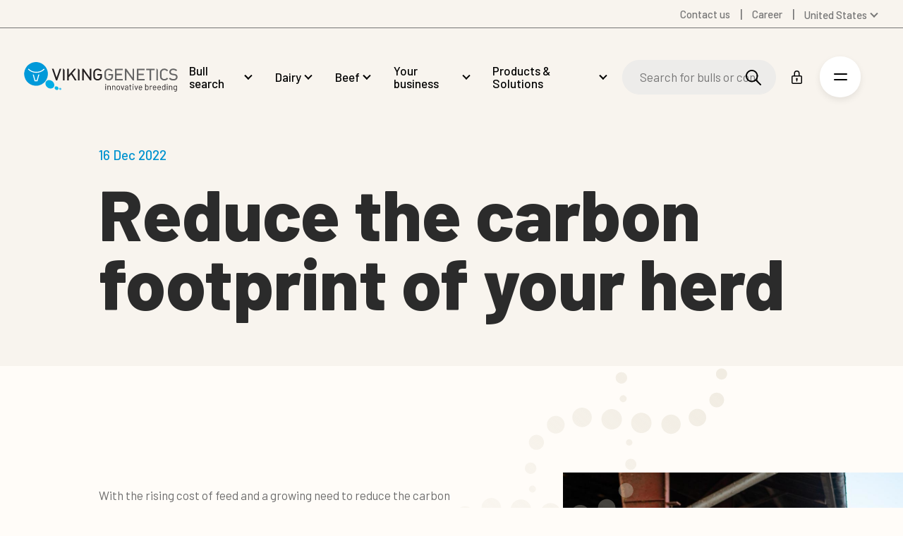

--- FILE ---
content_type: text/html; charset=utf-8
request_url: https://www.vikinggenetics.us/news/efficient-and-a-sustainable-herd
body_size: 39211
content:


<!DOCTYPE html>
<html lang="en-US" data-culture="en-US">
<head>
    

    <meta charset="UTF-8">
    <meta name="viewport" content="width=device-width, initial-scale=1.0">
    <meta http-equiv="X-UA-Compatible" content="ie=edge">
    <meta name="format-detection" content="telephone=no">

    

<title>How to reduce the carbon footprint of your dairy herd</title>
<link rel="canonical" href="https://www.vikinggenetics.us/news/efficient-and-a-sustainable-herd">
<meta name="description" content="Breeding helps improve feed efficiency and reduce methane emissions in your dairy herd. See the results of the research into methane emissions in Denmark." />
<meta property="og:title" content="Breed an efficient and a sustainable herd" />
<meta property="og:url" content="https://www.vikinggenetics.us/news/efficient-and-a-sustainable-herd" />
<meta property="og:description" content="Breeding helps to improve feed efficiency in your dairy herd." />
<meta property="og:type" content="website" />
    <meta property="og:site_name" content="VikingGenetics" />
<meta name="twitter:title" content="Breed an efficient and a sustainable herd" />
<meta name="twitter:url" content="https://www.vikinggenetics.us/news/efficient-and-a-sustainable-herd" />
<meta name="twitter:card" content="summary_large_image" />

<link rel="apple-touch-icon" sizes="180x180" href="/app/assets/favicon/apple-touch-icon.png">
<link rel="icon" type="image/png" sizes="32x32" href="/app/assets/favicon/favicon-32x32.png">
<link rel="icon" type="image/png" sizes="16x16" href="/app/assets/favicon/favicon-16x16.png">
<link rel="manifest" href="/app/assets/favicon/site.webmanifest">
<link rel="mask-icon" color="#5bbad5" href="/app/assets/favicon/safari-pinned-tab.svg">
<meta name="msapplication-TileColor" content="#ffffff">
<meta name="theme-color" content="#ffffff">

<meta name="robots" content="index, follow" />


        <meta property="og:image" content='https://d266chgl8kxb39.cloudfront.net/rendition/708002200750/image_vcl2orq64947n8jlvrpoklv33j/-S2560x1360-FJPG' />


                            <link rel="alternate" hreflang="en" href="https://www.vikinggenetics.com/news/efficient-and-a-sustainable-herd" />
                        
                            <link rel="alternate" hreflang="en-gb" href="https://www.vikinggenetics.uk/news/efficient-and-a-sustainable-herd" />
                        
                            <link rel="alternate" hreflang="en-au" href="https://www.vikinggenetics.com.au/news/efficient-and-a-sustainable-herd" />
                        
                            <link rel="alternate" hreflang="de-de" href="https://www.vikinggenetics.de/aktuelles/effiziente-und-nachhaltige-herde" />
                        
                            <link rel="alternate" hreflang="es-es" href="https://www.vikinggenetics.com/es/noticias/rebano-eficiente-y-sostenible" />
                        
                            <link rel="alternate" hreflang="ru-ru" href="https://www.vikinggenetics.biz/novosti/razvedenie-effektivnogo-i-ustoichivogo-stada" />
                        
                            <link rel="alternate" hreflang="en-us" href="https://www.vikinggenetics.us/news/efficient-and-a-sustainable-herd" />
                        
                    <link rel="alternate" hreflang="x-default" href="https://www.vikinggenetics.com/news/efficient-and-a-sustainable-herd" />
                
    <link rel="preconnect" href="https://fonts.googleapis.com" />
    <link rel="stylesheet" href="https://fonts.googleapis.com/css2?family=Barlow:ital,wght@0,400;0,500;0,800;1,400;1,500&amp;display=swap">


    
        <link rel="stylesheet" href="/App/assets/css/4a7e6037.main.css" />
    

        <link rel="dns-prefetch" href="https://www.googletagmanager.com">
        <link rel="preconnect" crossorigin href="https://www.googletagmanager.com">
        <link rel="dns-prefetch" href="https://www.google-analytics.com">
        <link rel="preconnect" crossorigin href="https://www.google-analytics.com">
        <!-- Google Consent Mode -->
        <script data-cookieconsent="ignore">
            window.dataLayer = window.dataLayer || [];
            function gtag() {
                dataLayer.push(arguments)
            }
            gtag("consent", "default", {
                ad_personalization: "denied",
                ad_storage: "denied",
                ad_user_data: "denied",
                analytics_storage: "denied",
                functionality_storage: "denied",
                personalization_storage: "denied",
                security_storage: "granted",
                wait_for_update: 500
            });
            gtag("set", "ads_data_redaction", true);
            gtag("set", "url_passthrough", false);
        </script>
        <!-- End Google Consent Mode-->
        <script>
            dataLayer.push({
                'ipaddress': '18.225.54.133'
            });
        </script>
        <script>
            (function (w, d, s, l, i) {
                w[l] = w[l] || []; w[l].push({
                    'gtm.start':
                        new Date().getTime(), event: 'gtm.js'
                }); var f = d.getElementsByTagName(s)[0], j = d.createElement(s), dl = l != 'dataLayer' ? '&l=' + l : ''; j.async = true; j.src =
                    'https://sgtm.vikinggenetics.com/fqnydchx.js?id=' + i + dl + ''; f.parentNode.insertBefore(j, f);
            })(window, document, 'script', 'dataLayer', 'GTM-TRWN536');
        </script>
    
</head>
<body class="standby nav--dark">
        <noscript>
            <iframe src="https://www.googletagmanager.com/ns.html?id=GTM-TRWN536" height="0" width="0" style="display:none;visibility:hidden"></iframe>
        </noscript>

    <a href="#main" class="skip-to-main" data-searchexclusion>Skip to main content</a>

    
<nav class="secondary-nav">
    <ul class="secondary-nav__menu">
                    <li class="secondary-nav__menu__item">
                        <a href="/contact-us"  class=""><span>Contact us</span></a>
                    </li>
                    <li class="secondary-nav__menu__item">
                        <a href="/career"  class=""><span>Career</span></a>
                    </li>
        

    <li class="nav__language-selector">
        <button class="navigation__link nav__language-selector__current">United States</button>
        <ul class="nav__language-selector__list">
                <li class="nav__language-selector__list__item">
                    <a href="https://www.vikinggenetics.com/news/efficient-and-a-sustainable-herd" target="_self" class="nav__language-selector__link" data-loading-text="">
                        <span>Global</span>
                    </a>
                </li>
                <li class="nav__language-selector__list__item">
                    <a href="https://www.vikinggenetics.com.au/news/efficient-and-a-sustainable-herd" target="_self" class="nav__language-selector__link" data-loading-text="">
                        <span>Australia</span>
                    </a>
                </li>
                <li class="nav__language-selector__list__item">
                    <a href="https://www.vikingdanmark.dk/" target="_blank" class="nav__language-selector__link external-language" data-loading-text="You will now be redirected &#xA;to vikingdanmark.dk">
                        <span>Denmark</span>
                    </a>
                </li>
                <li class="nav__language-selector__list__item">
                    <a href="https://www.vikinggenetics.fi/" target="_self" class="nav__language-selector__link" data-loading-text="">
                        <span>Finland</span>
                    </a>
                </li>
                <li class="nav__language-selector__list__item">
                    <a href="https://www.vikinggenetics.de/aktuelles/effiziente-und-nachhaltige-herde" target="_self" class="nav__language-selector__link" data-loading-text="">
                        <span>Germany</span>
                    </a>
                </li>
                <li class="nav__language-selector__list__item">
                    <a href="https://www.vikinggenetics.com/es/noticias/rebano-eficiente-y-sostenible" target="_self" class="nav__language-selector__link" data-loading-text="">
                        <span>Spanish</span>
                    </a>
                </li>
                <li class="nav__language-selector__list__item">
                    <a href="https://www.vikinggenetics.se/" target="_self" class="nav__language-selector__link" data-loading-text="">
                        <span>Swedish</span>
                    </a>
                </li>
                <li class="nav__language-selector__list__item">
                    <a href="https://www.vikinggenetics.uk/news/efficient-and-a-sustainable-herd" target="_self" class="nav__language-selector__link" data-loading-text="">
                        <span>United Kingdom</span>
                    </a>
                </li>
        </ul>
    </li>

    </ul>
</nav>
<nav class="nav">
    <div class="nav__logo-wrap">
        <a href="/" class="logo">
            <svg xmlns="http://www.w3.org/2000/svg" viewBox="0 0 465.84 89.98">
    <title>Viking Genetics - innovative breeding</title>
    <g>
        <g>
            <path fill="#00ade5" d="M89.63,75.9c3.77-5.4,1.61-13.51-4.82-18.13s-14.71-4-18.48,1.42-1.6,13.52,4.83,18.13S85.87,81.29,89.63,75.9Z" />
            <path fill="#00b9ec" d="M103.42,82.94c1.65-2.36.7-5.9-2.11-7.92s-6.42-1.74-8.07.62-.7,5.9,2.11,7.92S101.78,85.29,103.42,82.94Z" />
            <path fill="#46c2ef" d="M112.4,83.51c.95-1.36.41-3.4-1.21-4.57s-3.71-1-4.65.36-.4,3.41,1.22,4.57S111.46,84.87,112.4,83.51Z" />
            <g>
                <path fill="#0099d9" d="M.17,32.55A36,36,0,1,0,39.5.17,36,36,0,0,0,.17,32.55Z" />
                <path fill="#fff" d="M36.71,29.71A32.56,32.56,0,0,0,59.9,20.13L62,22.19A35.49,35.49,0,0,1,36.7,32.62,35.44,35.44,0,0,1,11.47,22.14l2-2.06a32.61,32.61,0,0,0,23.19,9.63" />
                <path fill="#fff" d="M29.31,38.36c1.17,4.5,4.1,15.47,4.54,17h4.34c.45-1.48,3.47-12.72,4.62-17.1a20.94,20.94,0,0,0,3.41-.88L40.34,58.46H31.69l-5.76-20.9a28.83,28.83,0,0,0,3.38.81" />
            </g>
        </g>
        <g class="logo-svg__text">
            <g>
                <path fill="#231f20" d="M96.52,55.64,84.12,20.16h5l9.28,27,9.28-26.95h5L100.52,55l-.24.68Z" />
                <path fill="#231f20" d="M154.31,55.61h-.57l-11-18L135.34,46v9.67H130.6V20.15h4.74V39.33L151.9,20.15l5.95,0-12,13.87,13.42,21.6-5,0h0" />
                <path fill="#231f20" d="M200.32,55.64h-.53l-19-26.89V55.64h-4.74V20.15l4.22,0,19,26.83V20.15H204V55.63h-3.71" />
                <path fill="#231f20" d="M218,55a14.45,14.45,0,0,1-4.69-3h0a9.34,9.34,0,0,1-2.82-5h0a52.22,52.22,0,0,1-.54-9.05h0c0-3.53.09-6.26.28-8.23h0c.22-2.27,1.56-4.42,3.79-6.52h0a12.87,12.87,0,0,1,9.14-3.28h0a14.14,14.14,0,0,1,6.08,1.22h0a20.44,20.44,0,0,1,5.21,3.7h0l.79.74-3.29,3.09-.7-.65a18.6,18.6,0,0,0-3.95-3h0a9,9,0,0,0-4.15-.83h0A7.79,7.79,0,0,0,217.53,26h0a7.6,7.6,0,0,0-2.45,4h0a46.88,46.88,0,0,0-.46,7.86h0c0,3.23.1,5.71.27,7.38h0a5.67,5.67,0,0,0,1.72,3.65h0A9.54,9.54,0,0,0,219.76,51h0a9.46,9.46,0,0,0,3.34.59h0a7.83,7.83,0,0,0,6.28-2.51h0a9.27,9.27,0,0,0,2.25-6.33h0v-2h-9.55V36.49h14.28V43a15.13,15.13,0,0,1-.7,4.9h0a10.15,10.15,0,0,1-2.49,3.89h0a13.71,13.71,0,0,1-4.56,3h0a14.16,14.16,0,0,1-5.51,1.11h0A13.89,13.89,0,0,1,218,55Z" />
                <path fill="#231f20" d="M164.13,55.57h-1V18.65l4.77,4.78,0,32.15h-3.71" />
                <path fill="#231f20" d="M118.63,55.57h-1V18.65l4.77,4.78,0,32.15h-3.71" />
            </g>
            <g>
                <path fill="#666" d="M251.57,55a14.3,14.3,0,0,1-4.68-3h0a9.36,9.36,0,0,1-2.83-5h0a52.14,52.14,0,0,1-.54-9.05h0c0-3.53.09-6.26.28-8.22h0c.22-2.27,1.56-4.42,3.79-6.52h0a12.85,12.85,0,0,1,9.14-3.28h0a14.22,14.22,0,0,1,6.09,1.22h0A20.43,20.43,0,0,1,268,24.81h0l.79.74-3.28,3.09-.7-.65a19.12,19.12,0,0,0-3.95-3h0a9,9,0,0,0-4.16-.83h0A7.79,7.79,0,0,0,251.15,26h0a7.58,7.58,0,0,0-2.44,4h0a46.88,46.88,0,0,0-.46,7.86h0c0,3.24.09,5.71.27,7.38h0a5.64,5.64,0,0,0,1.72,3.65h0A9.54,9.54,0,0,0,253.39,51h0a9.46,9.46,0,0,0,3.34.59h0A7.81,7.81,0,0,0,263,49.11h0a9.27,9.27,0,0,0,2.25-6.33h0v-2h-9.54V36.5H270V43a15.22,15.22,0,0,1-.71,4.91h0a10.26,10.26,0,0,1-2.49,3.89h0a13.86,13.86,0,0,1-4.56,3h0a14.16,14.16,0,0,1-5.51,1.11h0a14.34,14.34,0,0,1-5.16-1Z" />
                <path fill="#666" d="M276.67,55.64h-1V20.15h23.62v4.29H280.38V35.61h16.09v4.3H280.38V51.35h18.89v4.29h-22.6" />
                <path fill="#666" d="M330.14,55.64h-.53l-19-26.89V55.64h-4.74V20.15h4.23l19,26.83V20.15h4.74V55.63h-3.71" />
                <path fill="#666" d="M343.13,55.64h-1V20.15h23.63v4.29H346.85V35.61h16.09V39.9H346.85V51.34h18.89v4.29H343.13" />
                <path fill="#666" d="M380.94,55.64V24.45h-10.6V20.16h26v4.29H385.67V55.64Z" />
                <path fill="#666" d="M425.54,55.92a14.38,14.38,0,0,1-5.16-1h0a14.35,14.35,0,0,1-4.69-3h0a9.34,9.34,0,0,1-2.82-5h0a51.89,51.89,0,0,1-.55-9.05h0c0-3.53.09-6.26.28-8.23h0c.22-2.26,1.56-4.42,3.79-6.52h0a12.85,12.85,0,0,1,9.14-3.28h0A13.76,13.76,0,0,1,431.32,21h0a20,20,0,0,1,4.92,3.29h0l.84.74-3.31,3.11-.69-.64a15.64,15.64,0,0,0-3.6-2.56h0a9.12,9.12,0,0,0-4-.79h0a9.38,9.38,0,0,0-3.32.6h0a8.63,8.63,0,0,0-3,1.91h0A6.15,6.15,0,0,0,417.5,30h0A47,47,0,0,0,417,37.9h0a71.6,71.6,0,0,0,.28,7.39h0A5.61,5.61,0,0,0,419,48.93h0A9.48,9.48,0,0,0,422.18,51h0a9.5,9.5,0,0,0,3.34.59h0a9.17,9.17,0,0,0,4-.74h0a15.46,15.46,0,0,0,3.6-2.61h0l.7-.64,3.31,3.11-.84.74a20.42,20.42,0,0,1-4.92,3.29h0a14,14,0,0,1-5.78,1.14h0" />
                <path fill="#666" d="M452.83,55.92a19.87,19.87,0,0,1-7-1.08h0a17.16,17.16,0,0,1-5.54-3.61h0l-.79-.74,3.4-3.18.7.66a13.46,13.46,0,0,0,4.26,2.87h0a14.31,14.31,0,0,0,5.13.8h0A10,10,0,0,0,459.07,50h0a4.93,4.93,0,0,0,2-4.23h0v-.06h0c0-2.12-.39-2.88-1.06-3.49h0a7.1,7.1,0,0,0-2.17-1.36h0a17.77,17.77,0,0,0-3-.61h0l-4.14-.61a14.4,14.4,0,0,1-7.1-2.82h0a8.26,8.26,0,0,1-2.93-6.78h0A9.33,9.33,0,0,1,444,22.6h0c2.2-1.85,5.17-2.73,8.76-2.73h0a17.41,17.41,0,0,1,5.88.88h0a17.15,17.15,0,0,1,5,3h0l.89.74-3.26,3.06-.69-.59a12.87,12.87,0,0,0-3.5-2.21h0a12.11,12.11,0,0,0-4.49-.69h0a8.1,8.1,0,0,0-5.39,1.6h0a5.23,5.23,0,0,0-1.84,4.3h0A4.33,4.33,0,0,0,447,33.58h0a9.75,9.75,0,0,0,4.72,1.79h0l3.84.56a23.71,23.71,0,0,1,4,.85h0a9.42,9.42,0,0,1,4.05,2.45h0a8.91,8.91,0,0,1,2.23,6.41h0a9.12,9.12,0,0,1-3.62,7.55h0c-2.38,1.85-5.55,2.73-9.39,2.73h0" />
                <path fill="#666" d="M402.38,55.64h-1V18.71l4.77,4.78,0,32.15h-3.71" />
            </g>
            <g>
                <path fill="#231f20" d="M246.37,69.19a1.39,1.39,0,0,1-.41-1,1.36,1.36,0,0,1,.41-1,1.42,1.42,0,0,1,1-.4,1.44,1.44,0,1,1,0,2.87A1.4,1.4,0,0,1,246.37,69.19Zm0,15.42V72.18a.23.23,0,0,1,.26-.26H248a.23.23,0,0,1,.26.26V84.61a.23.23,0,0,1-.26.26h-1.3C246.51,84.86,246.42,84.78,246.42,84.61Z" />
                <path fill="#231f20" d="M261.58,73a4.33,4.33,0,0,1,1.21,3.22v8.44a.23.23,0,0,1-.26.26h-1.3a.23.23,0,0,1-.26-.26V76.55a3.18,3.18,0,0,0-.86-2.3,2.92,2.92,0,0,0-2.21-.9,3,3,0,0,0-3.15,3.15v8.13c0,.17-.08.26-.25.26h-1.3a.23.23,0,0,1-.26-.26V72.2a.23.23,0,0,1,.26-.26h1.3c.17,0,.25.09.25.26v1.1a.09.09,0,0,0,0,.08s0,0,.06,0a3.94,3.94,0,0,1,3.45-1.59A4.5,4.5,0,0,1,261.58,73Z" />
                <path fill="#231f20" d="M275.62,73a4.33,4.33,0,0,1,1.21,3.22v8.44a.23.23,0,0,1-.26.26h-1.3a.23.23,0,0,1-.26-.26V76.55a3.18,3.18,0,0,0-.86-2.3,2.92,2.92,0,0,0-2.21-.9,3,3,0,0,0-3.15,3.15v8.13a.23.23,0,0,1-.26.26h-1.3a.23.23,0,0,1-.26-.26V72.2a.23.23,0,0,1,.26-.26h1.3a.23.23,0,0,1,.26.26v1.1a.09.09,0,0,0,0,.08s.05,0,.06,0a3.94,3.94,0,0,1,3.45-1.59A4.5,4.5,0,0,1,275.62,73Z" />
                <path fill="#231f20" d="M282.61,84.15a4.82,4.82,0,0,1-1.84-2.61,11.07,11.07,0,0,1-.36-3.15,10.84,10.84,0,0,1,.36-3.12,4.68,4.68,0,0,1,1.82-2.58,5.42,5.42,0,0,1,3.22-1,5.23,5.23,0,0,1,3.13,1,4.69,4.69,0,0,1,1.8,2.56,14,14,0,0,1,0,6.3,4.75,4.75,0,0,1-1.8,2.61,5.28,5.28,0,0,1-3.16,1A5.43,5.43,0,0,1,282.61,84.15Zm5.27-1.32A3.35,3.35,0,0,0,289.06,81a11.35,11.35,0,0,0,.23-2.58,12.76,12.76,0,0,0-.2-2.58A3.31,3.31,0,0,0,287.9,74a3.42,3.42,0,0,0-2.14-.68,3.27,3.27,0,0,0-3.3,2.51,12.89,12.89,0,0,0-.2,2.58,12.76,12.76,0,0,0,.2,2.58,3.22,3.22,0,0,0,1.16,1.83,3.46,3.46,0,0,0,2.16.68A3.33,3.33,0,0,0,287.88,82.83Z" />
                <path fill="#231f20" d="M297.53,84.69l-4.2-12.46,0-.1c0-.12.08-.18.23-.18H295a.29.29,0,0,1,.3.21l3.2,10a.09.09,0,0,0,.08,0,.1.1,0,0,0,.08,0l3.2-10a.3.3,0,0,1,.31-.21l1.46,0c.19,0,.26.09.21.28l-4.2,12.43a.29.29,0,0,1-.31.2h-1.48A.3.3,0,0,1,297.53,84.69Z" />
                <path fill="#231f20" d="M314.69,72.92A4.08,4.08,0,0,1,315.94,76v8.59a.23.23,0,0,1-.26.26h-1.3a.23.23,0,0,1-.26-.26v-1a.09.09,0,0,0,0-.08s-.06,0-.09,0a4,4,0,0,1-1.66,1.16,6.34,6.34,0,0,1-2.28.4,4.93,4.93,0,0,1-3-.92,3.28,3.28,0,0,1-1.23-2.81,3.66,3.66,0,0,1,1.39-3,6.07,6.07,0,0,1,3.88-1.11h3c.07,0,.1,0,.1-.1v-1a2.82,2.82,0,0,0-.73-2.06,3,3,0,0,0-2.26-.75,3.78,3.78,0,0,0-2,.47,2,2,0,0,0-.95,1.32.27.27,0,0,1-.31.23l-1.38-.18c-.19,0-.27-.1-.23-.2a3.31,3.31,0,0,1,1.54-2.33,5.77,5.77,0,0,1,3.32-.9A5,5,0,0,1,314.69,72.92ZM313,82.78a2.35,2.35,0,0,0,1.1-2v-2c0-.07,0-.1-.1-.1h-2.69a4.75,4.75,0,0,0-2.71.69,2.19,2.19,0,0,0-1,1.92,2,2,0,0,0,.78,1.7,3.37,3.37,0,0,0,2,.58A4.63,4.63,0,0,0,313,82.78Z" />
                <path fill="#231f20" d="M325.43,73.46h-2.89c-.07,0-.1,0-.1.1V81.1a2.26,2.26,0,0,0,.55,1.73,2.52,2.52,0,0,0,1.72.5h.64a.23.23,0,0,1,.26.26v1a.23.23,0,0,1-.26.26c-.2,0-.52,0-1,0a4.71,4.71,0,0,1-2.79-.69,3,3,0,0,1-.95-2.56V73.57c0-.07,0-.1-.1-.1H319a.23.23,0,0,1-.26-.26v-1A.23.23,0,0,1,319,72h1.56c.07,0,.1,0,.1-.1v-3a.23.23,0,0,1,.26-.26h1.25a.23.23,0,0,1,.26.26v3c0,.07,0,.1.1.1h2.89a.23.23,0,0,1,.26.26v1C325.69,73.37,325.6,73.46,325.43,73.46Z" />
                <path fill="#231f20" d="M329.65,69.19a1.39,1.39,0,0,1-.41-1,1.4,1.4,0,0,1,.41-1,1.42,1.42,0,0,1,1-.4,1.44,1.44,0,1,1-1,2.46Zm.05,15.42V72.18a.23.23,0,0,1,.26-.26h1.3a.23.23,0,0,1,.26.26V84.61a.23.23,0,0,1-.26.26H330C329.79,84.86,329.7,84.78,329.7,84.61Z" />
                <path fill="#231f20" d="M339.22,84.69,335,72.23l0-.1c0-.12.08-.18.23-.18h1.46a.3.3,0,0,1,.31.21l3.2,10a.09.09,0,0,0,.16,0l3.2-10a.3.3,0,0,1,.31-.21l1.46,0c.19,0,.26.09.2.28l-4.2,12.43a.29.29,0,0,1-.31.2h-1.48A.3.3,0,0,1,339.22,84.69Z" />
                <path fill="#231f20" d="M358.22,78v.82a.23.23,0,0,1-.26.26H349.7c-.07,0-.1,0-.1.1a11,11,0,0,0,.15,1.82,3.11,3.11,0,0,0,1.2,1.82,3.94,3.94,0,0,0,2.35.67,3.55,3.55,0,0,0,1.89-.49,3.29,3.29,0,0,0,1.28-1.38c.1-.15.22-.19.36-.1l1,.59a.26.26,0,0,1,.1.36A4.64,4.64,0,0,1,356,84.44a6,6,0,0,1-2.94.7,5.4,5.4,0,0,1-3-.87,4.68,4.68,0,0,1-1.77-2.35,10.72,10.72,0,0,1-.46-3.53c0-.72,0-1.3,0-1.75a5.91,5.91,0,0,1,.19-1.21,4.7,4.7,0,0,1,1.75-2.66,5.09,5.09,0,0,1,3.18-1A5,5,0,0,1,356.54,73a5.41,5.41,0,0,1,1.56,3.33A10.37,10.37,0,0,1,358.22,78ZM350.89,74a3.07,3.07,0,0,0-1.09,1.75,8.27,8.27,0,0,0-.2,1.74c0,.07,0,.1.1.1h6.63c.07,0,.1,0,.1-.1a14.49,14.49,0,0,0-.15-1.64A3.24,3.24,0,0,0,355.14,74a3.7,3.7,0,0,0-4.25,0Z" />
                <path fill="#231f20" d="M377.71,78.42a11.42,11.42,0,0,1-.36,3.25,4.86,4.86,0,0,1-1.69,2.51,4.8,4.8,0,0,1-3,.92,4.3,4.3,0,0,1-1.87-.41,3.82,3.82,0,0,1-1.41-1.18s0-.05-.08,0-.05,0-.05.06v1.1c0,.17-.08.26-.25.26H367.7c-.17,0-.25-.08-.25-.26V67.24c0-.17.08-.26.25-.26H369c.17,0,.25.08.25.26v6s0,.06,0,.06.06,0,.09,0a3.85,3.85,0,0,1,1.41-1.15,4.27,4.27,0,0,1,1.87-.41,4.87,4.87,0,0,1,3,.93,4.73,4.73,0,0,1,1.69,2.57A12.71,12.71,0,0,1,377.71,78.42Zm-1.92,1.88a13.12,13.12,0,0,0,.1-1.88,11,11,0,0,0-.14-2,4.25,4.25,0,0,0-.45-1.27,3,3,0,0,0-1.07-1.36,3,3,0,0,0-1.76-.51,2.8,2.8,0,0,0-1.68.52,2.85,2.85,0,0,0-1,1.39,4.8,4.8,0,0,0-.37,1.23,12.26,12.26,0,0,0-.11,1.94,13.23,13.23,0,0,0,.11,1.91,5.06,5.06,0,0,0,.35,1.21,3.13,3.13,0,0,0,1,1.43,2.69,2.69,0,0,0,1.71.54,3.18,3.18,0,0,0,1.85-.54,2.81,2.81,0,0,0,1.09-1.46A4,4,0,0,0,375.79,80.3Z" />
                <path fill="#231f20" d="M388.35,72.15a.26.26,0,0,1,.15.33l-.28,1.25q-.08.26-.33.15a2.59,2.59,0,0,0-1-.18l-.33,0a3.07,3.07,0,0,0-2.2,1,3.33,3.33,0,0,0-.87,2.37v7.54a.23.23,0,0,1-.26.26h-1.3a.23.23,0,0,1-.26-.26V72.2a.23.23,0,0,1,.26-.26h1.3a.23.23,0,0,1,.26.26v1.56s0,.08,0,.09.05,0,.06,0A4.05,4.05,0,0,1,385,72.34a3.53,3.53,0,0,1,1.93-.52A3,3,0,0,1,388.35,72.15Z" />
                <path fill="#231f20" d="M401.14,78v.82a.23.23,0,0,1-.26.26h-8.26c-.07,0-.1,0-.1.1a13.92,13.92,0,0,0,.15,1.82,3.11,3.11,0,0,0,1.2,1.82,3.94,3.94,0,0,0,2.35.67,3.55,3.55,0,0,0,1.89-.49,3.36,3.36,0,0,0,1.28-1.38c.1-.15.22-.19.36-.1l1,.59a.25.25,0,0,1,.1.36,4.58,4.58,0,0,1-1.92,1.93,6,6,0,0,1-2.94.7,5.42,5.42,0,0,1-3-.87,4.68,4.68,0,0,1-1.77-2.35,10.45,10.45,0,0,1-.46-3.53c0-.72,0-1.3,0-1.75a5.91,5.91,0,0,1,.19-1.21,4.75,4.75,0,0,1,1.75-2.66,5.1,5.1,0,0,1,3.19-1A5,5,0,0,1,399.47,73,5.41,5.41,0,0,1,401,76.28,10.53,10.53,0,0,1,401.14,78ZM393.81,74a3.07,3.07,0,0,0-1.09,1.75,8.27,8.27,0,0,0-.2,1.74.09.09,0,0,0,.1.1h6.62c.07,0,.1,0,.1-.1a14.49,14.49,0,0,0-.15-1.64A3.24,3.24,0,0,0,398.05,74a3.69,3.69,0,0,0-4.24,0Z" />
                <path fill="#231f20" d="M415,78v.82a.23.23,0,0,1-.26.26h-8.26c-.07,0-.1,0-.1.1a11,11,0,0,0,.15,1.82,3.11,3.11,0,0,0,1.2,1.82,3.94,3.94,0,0,0,2.35.67A3.55,3.55,0,0,0,412,83a3.29,3.29,0,0,0,1.28-1.38c.1-.15.22-.19.36-.1l1,.59a.26.26,0,0,1,.1.36,4.64,4.64,0,0,1-1.92,1.93,6,6,0,0,1-2.94.7,5.42,5.42,0,0,1-3-.87,4.68,4.68,0,0,1-1.77-2.35,10.72,10.72,0,0,1-.46-3.53c0-.72,0-1.3,0-1.75a5.91,5.91,0,0,1,.19-1.21,4.7,4.7,0,0,1,1.75-2.66,5.09,5.09,0,0,1,3.18-1A5,5,0,0,1,413.35,73a5.41,5.41,0,0,1,1.56,3.33A9.42,9.42,0,0,1,415,78ZM407.7,74a3.07,3.07,0,0,0-1.09,1.75,8.27,8.27,0,0,0-.2,1.74c0,.07,0,.1.1.1h6.63c.07,0,.1,0,.1-.1a14.49,14.49,0,0,0-.15-1.64A3.24,3.24,0,0,0,412,74a3.7,3.7,0,0,0-4.25,0Z" />
                <path fill="#231f20" d="M427.18,67h1.3a.23.23,0,0,1,.26.26V84.64a.23.23,0,0,1-.26.26h-1.3a.23.23,0,0,1-.26-.26V83.57s0-.06,0-.06-.05,0-.09,0a3.85,3.85,0,0,1-1.39,1.15,4.15,4.15,0,0,1-1.85.41,4.86,4.86,0,0,1-3-.92,4.62,4.62,0,0,1-1.67-2.51,11.42,11.42,0,0,1-.36-3.25,11.85,11.85,0,0,1,.31-3.17,4.73,4.73,0,0,1,1.69-2.57,4.89,4.89,0,0,1,3-.93,4.2,4.2,0,0,1,1.84.4,3.71,3.71,0,0,1,1.41,1.14s.06,0,.09,0a.05.05,0,0,0,0-.06v-6C426.92,67.07,427,67,427.18,67Zm-.38,13.35a13.65,13.65,0,0,0,.1-1.92,13.91,13.91,0,0,0-.1-1.93,4.4,4.4,0,0,0-.36-1.24,2.91,2.91,0,0,0-1-1.39,2.73,2.73,0,0,0-1.68-.52,3,3,0,0,0-1.76.51,2.82,2.82,0,0,0-1.07,1.36,4.55,4.55,0,0,0-.45,1.27,10.89,10.89,0,0,0-.14,2,14.78,14.78,0,0,0,.1,1.88,4.29,4.29,0,0,0,.36,1.21A2.86,2.86,0,0,0,421.88,83a3.18,3.18,0,0,0,1.85.54,2.69,2.69,0,0,0,1.71-.54,3.19,3.19,0,0,0,1-1.43A4.72,4.72,0,0,0,426.8,80.34Z" />
                <path fill="#231f20" d="M433.32,69.19a1.39,1.39,0,0,1-.41-1,1.36,1.36,0,0,1,.41-1,1.44,1.44,0,0,1,1-.4,1.39,1.39,0,0,1,1.43,1.44,1.35,1.35,0,0,1-.41,1,1.47,1.47,0,0,1-2,0Zm.05,15.42V72.18a.23.23,0,0,1,.26-.26h1.3a.23.23,0,0,1,.26.26V84.61a.23.23,0,0,1-.26.26h-1.3A.23.23,0,0,1,433.37,84.61Z" />
                <path fill="#231f20" d="M448.52,73a4.33,4.33,0,0,1,1.21,3.22v8.44a.23.23,0,0,1-.26.26h-1.3a.23.23,0,0,1-.26-.26V76.55a3.2,3.2,0,0,0-.86-2.3,2.92,2.92,0,0,0-2.21-.9,3,3,0,0,0-3.15,3.15v8.13a.23.23,0,0,1-.26.26h-1.3a.23.23,0,0,1-.26-.26V72.2a.23.23,0,0,1,.26-.26h1.3a.23.23,0,0,1,.26.26v1.1a.09.09,0,0,0,0,.08s0,0,.06,0a3.93,3.93,0,0,1,3.45-1.58A4.44,4.44,0,0,1,448.52,73Z" />
                <path fill="#231f20" d="M462.17,72h1.3a.23.23,0,0,1,.26.26V84.46a5.05,5.05,0,0,1-1.65,4.19A7,7,0,0,1,457.54,90c-.39,0-.69,0-.89,0a.26.26,0,0,1-.26-.28l.05-1.18a.23.23,0,0,1,.08-.19.19.19,0,0,1,.18,0l.69,0a5.2,5.2,0,0,0,3.45-.93,3.74,3.74,0,0,0,1.07-3v-1a.05.05,0,0,0,0-.06s-.06,0-.09,0A4,4,0,0,1,458.43,85a5.14,5.14,0,0,1-3-.89,4.33,4.33,0,0,1-1.73-2.53,12.06,12.06,0,0,1-.31-3.12q0-1.12.06-1.89a5.63,5.63,0,0,1,.27-1.38,4.8,4.8,0,0,1,1.66-2.47,4.57,4.57,0,0,1,2.89-.93,4.09,4.09,0,0,1,3.45,1.51.07.07,0,0,0,.09,0s0,0,0-.08v-1A.25.25,0,0,1,462.17,72ZM461.89,80c0-.38,0-.92,0-1.64,0-.87,0-1.45,0-1.75a4.12,4.12,0,0,0-.13-.83,3.05,3.05,0,0,0-1-1.78,3,3,0,0,0-2-.7,3.06,3.06,0,0,0-2,.69,3.66,3.66,0,0,0-1.16,1.79,9.33,9.33,0,0,0-.26,2.56,8.35,8.35,0,0,0,.26,2.58,3.18,3.18,0,0,0,3.2,2.48,3.07,3.07,0,0,0,2.06-.69,3,3,0,0,0,1-1.76C461.84,80.72,461.87,80.41,461.89,80Z" />
            </g>
        </g>
    </g>
</svg>

        </a>
    </div>
    <ul class="nav__menu">
                    <li class="nav__sub__wrap">
                        <a href="/bull-search"  class=""><span>Bull search</span></a>
                            <ul class="nav__sub">
                                    <li>
                                        <a href="https://www.vikinggenetics.us/bull-search/dairy-1/vikingred-1" class="!flex items-center justify-start">
                                                <img src="https://d266chgl8kxb39.cloudfront.net/rendition/708002200750/image_np791k84st6ktcqsm71g1nm11h/-S100x100-FJPG" class="w-24 h-24 rounded-full object-cover object-center" />
                                            <span class="ml-6 block">VikingRed</span>
                                        </a>
                                    </li>
                                    <li>
                                        <a href="https://www.vikinggenetics.us/bull-search/dairy-1/vikingjersey-3" class="!flex items-center justify-start">
                                                <img src="https://d266chgl8kxb39.cloudfront.net/rendition/708002200750/image_2pp5ktcmvl4f59vuj116l5hr26/-S100x100-FJPG" class="w-24 h-24 rounded-full object-cover object-center" />
                                            <span class="ml-6 block">VikingJersey</span>
                                        </a>
                                    </li>
                                    <li>
                                        <a href="https://www.vikinggenetics.us/bull-search/dairy-1/vikingholstein-2" class="!flex items-center justify-start">
                                                <img src="https://d266chgl8kxb39.cloudfront.net/rendition/708002200750/image_4ura84jr2d3p3emqn6hb1n0b1i/-S100x100-FJPG" class="w-24 h-24 rounded-full object-cover object-center" />
                                            <span class="ml-6 block">VikingHolstein</span>
                                        </a>
                                    </li>
                            </ul>
                    </li>
                    <li class="nav__sub__wrap">
                        <a href="/dairy"  class=""><span>Dairy</span></a>
                            <ul class="nav__sub">
                                    <li>
                                        <a href="/dairy/holstein"  class=""><span>Holstein</span></a>
                                            <div class="nav__sub__img load-on-hover" data-src="https://d266chgl8kxb39.cloudfront.net/rendition/708002200750/image_v0sdu46mvp1mh9v0g7a56st541/-S350x250-FJPG"></div>
                                    </li>
                                    <li>
                                        <a href="/dairy/red-dairy-cattle"  class=""><span>Red Dairy Cattle</span></a>
                                            <div class="nav__sub__img load-on-hover" data-src="https://d266chgl8kxb39.cloudfront.net/rendition/708002200750/image_636bjv848t7kj5cq6p7bsb0s2q/-S350x250-FJPG"></div>
                                    </li>
                                    <li>
                                        <a href="/dairy/jersey"  class=""><span>Jersey</span></a>
                                            <div class="nav__sub__img load-on-hover" data-src="https://d266chgl8kxb39.cloudfront.net/rendition/708002200750/image_t26summmgl285916knff7g4l1l/-S350x250-FJPG"></div>
                                    </li>
                                    <li>
                                        <a href="/dairy/vikinggoldencross"  class=""><span>VikingGoldenCross</span></a>
                                            <div class="nav__sub__img load-on-hover" data-src="https://d266chgl8kxb39.cloudfront.net/rendition/708002200750/image_kultcipnid48t356ssmc54uh14/-S350x250-FJPG"></div>
                                    </li>
                                    <li>
                                        <a href="/dairy/procross"  class=""><span>ProCROSS</span></a>
                                            <div class="nav__sub__img load-on-hover" data-src="https://d266chgl8kxb39.cloudfront.net/rendition/708002200750/image_uoh46b2l793u714ns6d2hp7v42/-S350x250-FJPG"></div>
                                    </li>
                            </ul>
                    </li>
                    <li class="nav__sub__wrap">
                        <a href="/beef"  class=""><span>Beef</span></a>
                            <ul class="nav__sub">
                                    <li>
                                        <a href="/beef/beef-bulls"  class=""><span>Beef bulls</span></a>
                                    </li>
                            </ul>
                    </li>
                    <li class="nav__sub__wrap">
                        <a href="/your-business"  class=""><span>Your business</span></a>
                            <ul class="nav__sub">
                                    <li>
                                        <a href="/your-business/seasonal-calving"  class=""><span>Seasonal Calving</span></a>
                                    </li>
                                    <li>
                                        <a href="/your-business/grazing-farming"  class=""><span>Grazing Farming</span></a>
                                    </li>
                                    <li>
                                        <a href="/your-business/milk-beef-processors"  class=""><span>Milk &amp; Beef processors</span></a>
                                    </li>
                                    <li>
                                        <a href="/your-business/corporate-farming"  class=""><span>Corporate Farming</span></a>
                                    </li>
                                    <li>
                                        <a href="/your-business/data-driven-farming"  class=""><span>Data Driven Farming</span></a>
                                    </li>
                                    <li>
                                        <a href="/your-business/organic-farming"  class=""><span>Organic Farming</span></a>
                                    </li>
                                    <li>
                                        <a href="/your-business/family-farming"  class=""><span>Family Farming</span></a>
                                    </li>
                            </ul>
                    </li>
                    <li class="nav__sub__wrap">
                        <a href="/products-solutions"  class=""><span>Products &amp; Solutions</span></a>
                            <ul class="nav__sub">
                                    <li>
                                        <a href="/products-solutions/herd-analysis"  class=""><span>Herd analysis</span></a>
                                            <div class="nav__sub__img load-on-hover" data-src="https://d266chgl8kxb39.cloudfront.net/rendition/708002200750/image_mno4iv1k512tpc2mn8ve3g1n4e/-S350x250-FJPG"></div>
                                    </li>
                                    <li>
                                        <a href="/products-solutions/sexed-semen"  class=""><span>Sexed semen</span></a>
                                            <div class="nav__sub__img load-on-hover" data-src="https://d266chgl8kxb39.cloudfront.net/rendition/708002200750/image_9831dahril5vf64n1c7ekpkt6e/-S350x250-FJPG"></div>
                                    </li>
                                    <li>
                                        <a href="/products-solutions/genomic-testing"  class=""><span>Genomic testing</span></a>
                                            <div class="nav__sub__img load-on-hover" data-src="https://d266chgl8kxb39.cloudfront.net/rendition/708002200750/image_3tmn3st4q571raqs36e57o1m0q/-S350x250-FJPG"></div>
                                    </li>
                                    <li>
                                        <a href="/products-solutions/mating-plan"  class=""><span>Mating plan</span></a>
                                            <div class="nav__sub__img load-on-hover" data-src="https://d266chgl8kxb39.cloudfront.net/rendition/708002200750/image_djddcfj3bp6o37ef4f7oad9p7q/-S350x250-FJPG"></div>
                                    </li>
                                    <li>
                                        <a href="/products-solutions/livestock"  class=""><span>Livestock</span></a>
                                            <div class="nav__sub__img load-on-hover" data-src="https://d266chgl8kxb39.cloudfront.net/rendition/708002200750/image_7flkoak3cp1fb3cflt9jftmc5p/-S350x250-FJPG"></div>
                                    </li>
                            </ul>
                    </li>
            <li class="search-li">
                <form action="/search" method="GET" class="relative">
                    <input name="q" type="text" value="" placeholder="Search for bulls or content" aria-label="Search" autocomplete="off" required="" />
                    <button aria-label="Search">
                        <svg class="icon--search">
                            <use xlink:href="#search"></use>
                        </svg>
                    </button>
                </form>
            </li>
    </ul>
    <div class="nav__tools">
            <a href="/extranet" target="_blank" class="nav__tool" aria-label="Login">
                <svg class="icon--login">
                    <use xlink:href="#login"></use>
                </svg>
            </a>
    </div>
    <div class="nav__bg"></div>
    <button class="nav__btn"><span>Menu</span><i></i></button>
    <div class="nav__fly-out">
        <div class="nav__fly-out__inner h--pad--wide">
            <div class="nav__fly-out__tools">
                    <a href="/extranet" target="_blank" class="nav__fly-out__login" aria-label="Login">
                        <svg class="icon--login">
                            <use xlink:href="#login"></use>
                        </svg>
                    </a>
                <ul class="nav__language-selector__wrap">
                    

    <li class="nav__language-selector">
        <button class="navigation__link nav__language-selector__current">United States</button>
        <ul class="nav__language-selector__list">
                <li class="nav__language-selector__list__item">
                    <a href="https://www.vikinggenetics.com/news/efficient-and-a-sustainable-herd" target="_self" class="nav__language-selector__link" data-loading-text="">
                        <span>Global</span>
                    </a>
                </li>
                <li class="nav__language-selector__list__item">
                    <a href="https://www.vikinggenetics.com.au/news/efficient-and-a-sustainable-herd" target="_self" class="nav__language-selector__link" data-loading-text="">
                        <span>Australia</span>
                    </a>
                </li>
                <li class="nav__language-selector__list__item">
                    <a href="https://www.vikingdanmark.dk/" target="_blank" class="nav__language-selector__link external-language" data-loading-text="You will now be redirected &#xA;to vikingdanmark.dk">
                        <span>Denmark</span>
                    </a>
                </li>
                <li class="nav__language-selector__list__item">
                    <a href="https://www.vikinggenetics.fi/" target="_self" class="nav__language-selector__link" data-loading-text="">
                        <span>Finland</span>
                    </a>
                </li>
                <li class="nav__language-selector__list__item">
                    <a href="https://www.vikinggenetics.de/aktuelles/effiziente-und-nachhaltige-herde" target="_self" class="nav__language-selector__link" data-loading-text="">
                        <span>Germany</span>
                    </a>
                </li>
                <li class="nav__language-selector__list__item">
                    <a href="https://www.vikinggenetics.com/es/noticias/rebano-eficiente-y-sostenible" target="_self" class="nav__language-selector__link" data-loading-text="">
                        <span>Spanish</span>
                    </a>
                </li>
                <li class="nav__language-selector__list__item">
                    <a href="https://www.vikinggenetics.se/" target="_self" class="nav__language-selector__link" data-loading-text="">
                        <span>Swedish</span>
                    </a>
                </li>
                <li class="nav__language-selector__list__item">
                    <a href="https://www.vikinggenetics.uk/news/efficient-and-a-sustainable-herd" target="_self" class="nav__language-selector__link" data-loading-text="">
                        <span>United Kingdom</span>
                    </a>
                </li>
        </ul>
    </li>

                </ul>
            </div>

                <div class="nav__fly-out__search">
                    <div class="search__form-wrap">
                        <form class="search__form" action="/search" method="GET">
                            <input class="search__field" name="q" type="text" value="" placeholder="Search for bulls or content" aria-label="Search" autocomplete="off" required="" />
                            <button aria-label="Search">
                                <svg class="icon--search">
                                    <use xlink:href="#search"></use>
                                </svg>
                            </button>
                        </form>
                                <div class="search__suggestions">
                                    <span class="h3">Quick links</span>
                                    <ul>
                                            <li><a href="/bull-search"><span>Bull search</span></a></li>
                                            <li><a href="/cases"><span>Cases</span></a></li>
                                            <li><a href="/news"><span>News</span></a></li>
                                    </ul>
                                </div>
                    </div>
                </div>

                <ul class="nav__fly-out__items">
            <li>
                <a href="/bull-search"  class=""><span>Bull search</span></a>
                        <ul>
                                <li class="relative flex items-center justify-start !mb-6">
                                    <img src="https://d266chgl8kxb39.cloudfront.net/rendition/708002200750/image_np791k84st6ktcqsm71g1nm11h/-S100x100-FJPG" class="w-24 h-24 rounded-full object-cover object-center" />
                                    <span class="ml-6 block">VikingRed</span>
                                    <a href="https://www.vikinggenetics.us/bull-search/dairy-1/vikingred-1" title="VikingRed" class="absolute top-0 left-0 right-0 bottom-0"></a>
                                </li>
                                <li class="relative flex items-center justify-start !mb-6">
                                    <img src="https://d266chgl8kxb39.cloudfront.net/rendition/708002200750/image_2pp5ktcmvl4f59vuj116l5hr26/-S100x100-FJPG" class="w-24 h-24 rounded-full object-cover object-center" />
                                    <span class="ml-6 block">VikingJersey</span>
                                    <a href="https://www.vikinggenetics.us/bull-search/dairy-1/vikingjersey-3" title="VikingJersey" class="absolute top-0 left-0 right-0 bottom-0"></a>
                                </li>
                                <li class="relative flex items-center justify-start !mb-6">
                                    <img src="https://d266chgl8kxb39.cloudfront.net/rendition/708002200750/image_4ura84jr2d3p3emqn6hb1n0b1i/-S100x100-FJPG" class="w-24 h-24 rounded-full object-cover object-center" />
                                    <span class="ml-6 block">VikingHolstein</span>
                                    <a href="https://www.vikinggenetics.us/bull-search/dairy-1/vikingholstein-2" title="VikingHolstein" class="absolute top-0 left-0 right-0 bottom-0"></a>
                                </li>
                        </ul>
            </li>
            <li>
                <a href="/dairy"  class=""><span>Dairy</span></a>
                    <ul>
            <li>
                <a href="/dairy/holstein"  class=""><span>Holstein</span></a>
            </li>
            <li>
                <a href="/dairy/red-dairy-cattle"  class=""><span>Red Dairy Cattle</span></a>
            </li>
            <li>
                <a href="/dairy/jersey"  class=""><span>Jersey</span></a>
            </li>
            <li>
                <a href="/dairy/vikinggoldencross"  class=""><span>VikingGoldenCross</span></a>
            </li>
            <li>
                <a href="/dairy/procross"  class=""><span>ProCROSS</span></a>
            </li>
                    </ul>
            </li>
            <li>
                <a href="/beef"  class=""><span>Beef</span></a>
            </li>
            <li>
                <a href="/your-business"  class=""><span>Your business</span></a>
            </li>
            <li>
                <a href="/products-solutions"  class=""><span>Products &amp; Solutions</span></a>
                    <ul>
            <li>
                <a href="/products-solutions/herd-analysis"  class=""><span>Herd analysis</span></a>
            </li>
            <li>
                <a href="/products-solutions/sexed-semen"  class=""><span>Sexed semen</span></a>
            </li>
            <li>
                <a href="/products-solutions/genomic-testing"  class=""><span>Genomic testing</span></a>
            </li>
            <li>
                <a href="/products-solutions/mating-plan"  class=""><span>Mating plan</span></a>
            </li>
            <li>
                <a href="/products-solutions/livestock"  class=""><span>Livestock</span></a>
            </li>
                    </ul>
            </li>
            <li>
                <a href="/about-us"  class=""><span>About us</span></a>
                    <ul>
            <li>
                <a href="/about-us/innovative-breeding"  class=""><span>Innovative breeding</span></a>
            </li>
            <li>
                <a href="/about-us/future-friendly-farming"  class=""><span>Future-friendly farming</span></a>
            </li>
            <li>
                <a href="/about-us/management"  class=""><span>Management</span></a>
            </li>
            <li>
                <a href="/about-us/owners"  class=""><span>Owners</span></a>
            </li>
            <li>
                <a href="/about-us/csr-policy"  class=""><span>CSR policy</span></a>
            </li>
            <li>
                <a href="/about-us/mission-vision-values"  class=""><span>Mission &amp; Vision &amp; Values</span></a>
            </li>
                    </ul>
            </li>
            <li>
                <a href="/career"  class=""><span>Career</span></a>
            </li>
            <li>
                <a href="/contact-us"  class=""><span>Contact us</span></a>
                    <ul>
            <li>
                <a href="/contact-us/events"  class=""><span>Events</span></a>
            </li>
            <li>
                <a href="/contact-us/first-class-speakers"  class=""><span>First-class speakers</span></a>
            </li>
            <li>
                <a href="/contact-us/newsletter"  class=""><span>Newsletter</span></a>
            </li>
                    </ul>
            </li>
            <li>
                <a href="/cases"  class=""><span>Cases</span></a>
            </li>
            <li>
                <a href="/news"  class="active"><span>News</span></a>
            </li>
            <li>
                <a href="/press-room"  class=""><span>Press Room</span></a>
                    <ul>
            <li>
                <a href="/press-room/photo-gallery"  class=""><span>Photo gallery</span></a>
            </li>
                    </ul>
            </li>
            <li>
                <a href="/download"  class=""><span>Download</span></a>
                    <ul>
            <li>
                <a href="/download/innovative-breeding-magazine"  class=""><span>Innovative Breeding magazine</span></a>
            </li>
            <li>
                <a href="/download/the-breedcast"  class=""><span>The BreedCast</span></a>
            </li>
            <li>
                <a href="/download/brochures"  class=""><span>Brochures</span></a>
            </li>
                    </ul>
            </li>
            <li>
                <a href="/management-tips"  class=""><span>Management tips</span></a>
                    <ul>
            <li>
                <a href="/management-tips/reproduction"  class=""><span>Reproduction</span></a>
            </li>
            <li>
                <a href="/management-tips/udder-health"  class=""><span>Udder health</span></a>
            </li>
            <li>
                <a href="/management-tips/dry-cow-management"  class=""><span>Dry cow management</span></a>
            </li>
            <li>
                <a href="/management-tips/hoof-health"  class=""><span>Hoof health</span></a>
            </li>
                    </ul>
            </li>
                </ul>

            <footer>
                    <a href="/bull-search" >
                        <svg class="icon--search">
                            <use xlink:href="#search"></use>
                        </svg>
                        <span>Bull search</span>
                    </a>
                    <a href="/contact-us" >
                        <svg class="icon--phone">
                            <use xlink:href="#phone"></use>
                        </svg>
                        <span>Contact</span>
                    </a>
                    <a href="/about-us/innovative-breeding#module3" >
                        <svg class="icon--vg">
                            <use xlink:href="#vg-icon"></use>
                        </svg>
                        <span>Subscribe to newsletter</span>
                    </a>
            </footer>
        </div>
    </div>

        <div class="mobile-search">
            <form action="/search" method="GET" class="relative">
                <input name="q" type="text" value="" placeholder="Search for bulls or content" aria-label="Search" autocomplete="off" required="" />
                <button aria-label="Search">
                    <svg class="icon--search">
                        <use xlink:href="#search"></use>
                    </svg>
                </button>
            </form>
        </div>
</nav>

<div class="tooltip__modal">
    <div class="tooltip__modal-inner">
        <button class="btn btn__close"></button>
        <div class="tooltip__modal-content"></div>
    </div>
</div>

<div class="loading__page"></div>

<div class="loading__modal" data-searchexclusion>
    <div class="loading__modal-inner">
        <div class="logo">
            <svg xmlns="http://www.w3.org/2000/svg" viewBox="0 0 465.84 89.98">
    <title>Viking Genetics - innovative breeding</title>
    <g>
        <g>
            <path fill="#00ade5" d="M89.63,75.9c3.77-5.4,1.61-13.51-4.82-18.13s-14.71-4-18.48,1.42-1.6,13.52,4.83,18.13S85.87,81.29,89.63,75.9Z" />
            <path fill="#00b9ec" d="M103.42,82.94c1.65-2.36.7-5.9-2.11-7.92s-6.42-1.74-8.07.62-.7,5.9,2.11,7.92S101.78,85.29,103.42,82.94Z" />
            <path fill="#46c2ef" d="M112.4,83.51c.95-1.36.41-3.4-1.21-4.57s-3.71-1-4.65.36-.4,3.41,1.22,4.57S111.46,84.87,112.4,83.51Z" />
            <g>
                <path fill="#0099d9" d="M.17,32.55A36,36,0,1,0,39.5.17,36,36,0,0,0,.17,32.55Z" />
                <path fill="#fff" d="M36.71,29.71A32.56,32.56,0,0,0,59.9,20.13L62,22.19A35.49,35.49,0,0,1,36.7,32.62,35.44,35.44,0,0,1,11.47,22.14l2-2.06a32.61,32.61,0,0,0,23.19,9.63" />
                <path fill="#fff" d="M29.31,38.36c1.17,4.5,4.1,15.47,4.54,17h4.34c.45-1.48,3.47-12.72,4.62-17.1a20.94,20.94,0,0,0,3.41-.88L40.34,58.46H31.69l-5.76-20.9a28.83,28.83,0,0,0,3.38.81" />
            </g>
        </g>
        <g class="logo-svg__text">
            <g>
                <path fill="#231f20" d="M96.52,55.64,84.12,20.16h5l9.28,27,9.28-26.95h5L100.52,55l-.24.68Z" />
                <path fill="#231f20" d="M154.31,55.61h-.57l-11-18L135.34,46v9.67H130.6V20.15h4.74V39.33L151.9,20.15l5.95,0-12,13.87,13.42,21.6-5,0h0" />
                <path fill="#231f20" d="M200.32,55.64h-.53l-19-26.89V55.64h-4.74V20.15l4.22,0,19,26.83V20.15H204V55.63h-3.71" />
                <path fill="#231f20" d="M218,55a14.45,14.45,0,0,1-4.69-3h0a9.34,9.34,0,0,1-2.82-5h0a52.22,52.22,0,0,1-.54-9.05h0c0-3.53.09-6.26.28-8.23h0c.22-2.27,1.56-4.42,3.79-6.52h0a12.87,12.87,0,0,1,9.14-3.28h0a14.14,14.14,0,0,1,6.08,1.22h0a20.44,20.44,0,0,1,5.21,3.7h0l.79.74-3.29,3.09-.7-.65a18.6,18.6,0,0,0-3.95-3h0a9,9,0,0,0-4.15-.83h0A7.79,7.79,0,0,0,217.53,26h0a7.6,7.6,0,0,0-2.45,4h0a46.88,46.88,0,0,0-.46,7.86h0c0,3.23.1,5.71.27,7.38h0a5.67,5.67,0,0,0,1.72,3.65h0A9.54,9.54,0,0,0,219.76,51h0a9.46,9.46,0,0,0,3.34.59h0a7.83,7.83,0,0,0,6.28-2.51h0a9.27,9.27,0,0,0,2.25-6.33h0v-2h-9.55V36.49h14.28V43a15.13,15.13,0,0,1-.7,4.9h0a10.15,10.15,0,0,1-2.49,3.89h0a13.71,13.71,0,0,1-4.56,3h0a14.16,14.16,0,0,1-5.51,1.11h0A13.89,13.89,0,0,1,218,55Z" />
                <path fill="#231f20" d="M164.13,55.57h-1V18.65l4.77,4.78,0,32.15h-3.71" />
                <path fill="#231f20" d="M118.63,55.57h-1V18.65l4.77,4.78,0,32.15h-3.71" />
            </g>
            <g>
                <path fill="#666" d="M251.57,55a14.3,14.3,0,0,1-4.68-3h0a9.36,9.36,0,0,1-2.83-5h0a52.14,52.14,0,0,1-.54-9.05h0c0-3.53.09-6.26.28-8.22h0c.22-2.27,1.56-4.42,3.79-6.52h0a12.85,12.85,0,0,1,9.14-3.28h0a14.22,14.22,0,0,1,6.09,1.22h0A20.43,20.43,0,0,1,268,24.81h0l.79.74-3.28,3.09-.7-.65a19.12,19.12,0,0,0-3.95-3h0a9,9,0,0,0-4.16-.83h0A7.79,7.79,0,0,0,251.15,26h0a7.58,7.58,0,0,0-2.44,4h0a46.88,46.88,0,0,0-.46,7.86h0c0,3.24.09,5.71.27,7.38h0a5.64,5.64,0,0,0,1.72,3.65h0A9.54,9.54,0,0,0,253.39,51h0a9.46,9.46,0,0,0,3.34.59h0A7.81,7.81,0,0,0,263,49.11h0a9.27,9.27,0,0,0,2.25-6.33h0v-2h-9.54V36.5H270V43a15.22,15.22,0,0,1-.71,4.91h0a10.26,10.26,0,0,1-2.49,3.89h0a13.86,13.86,0,0,1-4.56,3h0a14.16,14.16,0,0,1-5.51,1.11h0a14.34,14.34,0,0,1-5.16-1Z" />
                <path fill="#666" d="M276.67,55.64h-1V20.15h23.62v4.29H280.38V35.61h16.09v4.3H280.38V51.35h18.89v4.29h-22.6" />
                <path fill="#666" d="M330.14,55.64h-.53l-19-26.89V55.64h-4.74V20.15h4.23l19,26.83V20.15h4.74V55.63h-3.71" />
                <path fill="#666" d="M343.13,55.64h-1V20.15h23.63v4.29H346.85V35.61h16.09V39.9H346.85V51.34h18.89v4.29H343.13" />
                <path fill="#666" d="M380.94,55.64V24.45h-10.6V20.16h26v4.29H385.67V55.64Z" />
                <path fill="#666" d="M425.54,55.92a14.38,14.38,0,0,1-5.16-1h0a14.35,14.35,0,0,1-4.69-3h0a9.34,9.34,0,0,1-2.82-5h0a51.89,51.89,0,0,1-.55-9.05h0c0-3.53.09-6.26.28-8.23h0c.22-2.26,1.56-4.42,3.79-6.52h0a12.85,12.85,0,0,1,9.14-3.28h0A13.76,13.76,0,0,1,431.32,21h0a20,20,0,0,1,4.92,3.29h0l.84.74-3.31,3.11-.69-.64a15.64,15.64,0,0,0-3.6-2.56h0a9.12,9.12,0,0,0-4-.79h0a9.38,9.38,0,0,0-3.32.6h0a8.63,8.63,0,0,0-3,1.91h0A6.15,6.15,0,0,0,417.5,30h0A47,47,0,0,0,417,37.9h0a71.6,71.6,0,0,0,.28,7.39h0A5.61,5.61,0,0,0,419,48.93h0A9.48,9.48,0,0,0,422.18,51h0a9.5,9.5,0,0,0,3.34.59h0a9.17,9.17,0,0,0,4-.74h0a15.46,15.46,0,0,0,3.6-2.61h0l.7-.64,3.31,3.11-.84.74a20.42,20.42,0,0,1-4.92,3.29h0a14,14,0,0,1-5.78,1.14h0" />
                <path fill="#666" d="M452.83,55.92a19.87,19.87,0,0,1-7-1.08h0a17.16,17.16,0,0,1-5.54-3.61h0l-.79-.74,3.4-3.18.7.66a13.46,13.46,0,0,0,4.26,2.87h0a14.31,14.31,0,0,0,5.13.8h0A10,10,0,0,0,459.07,50h0a4.93,4.93,0,0,0,2-4.23h0v-.06h0c0-2.12-.39-2.88-1.06-3.49h0a7.1,7.1,0,0,0-2.17-1.36h0a17.77,17.77,0,0,0-3-.61h0l-4.14-.61a14.4,14.4,0,0,1-7.1-2.82h0a8.26,8.26,0,0,1-2.93-6.78h0A9.33,9.33,0,0,1,444,22.6h0c2.2-1.85,5.17-2.73,8.76-2.73h0a17.41,17.41,0,0,1,5.88.88h0a17.15,17.15,0,0,1,5,3h0l.89.74-3.26,3.06-.69-.59a12.87,12.87,0,0,0-3.5-2.21h0a12.11,12.11,0,0,0-4.49-.69h0a8.1,8.1,0,0,0-5.39,1.6h0a5.23,5.23,0,0,0-1.84,4.3h0A4.33,4.33,0,0,0,447,33.58h0a9.75,9.75,0,0,0,4.72,1.79h0l3.84.56a23.71,23.71,0,0,1,4,.85h0a9.42,9.42,0,0,1,4.05,2.45h0a8.91,8.91,0,0,1,2.23,6.41h0a9.12,9.12,0,0,1-3.62,7.55h0c-2.38,1.85-5.55,2.73-9.39,2.73h0" />
                <path fill="#666" d="M402.38,55.64h-1V18.71l4.77,4.78,0,32.15h-3.71" />
            </g>
            <g>
                <path fill="#231f20" d="M246.37,69.19a1.39,1.39,0,0,1-.41-1,1.36,1.36,0,0,1,.41-1,1.42,1.42,0,0,1,1-.4,1.44,1.44,0,1,1,0,2.87A1.4,1.4,0,0,1,246.37,69.19Zm0,15.42V72.18a.23.23,0,0,1,.26-.26H248a.23.23,0,0,1,.26.26V84.61a.23.23,0,0,1-.26.26h-1.3C246.51,84.86,246.42,84.78,246.42,84.61Z" />
                <path fill="#231f20" d="M261.58,73a4.33,4.33,0,0,1,1.21,3.22v8.44a.23.23,0,0,1-.26.26h-1.3a.23.23,0,0,1-.26-.26V76.55a3.18,3.18,0,0,0-.86-2.3,2.92,2.92,0,0,0-2.21-.9,3,3,0,0,0-3.15,3.15v8.13c0,.17-.08.26-.25.26h-1.3a.23.23,0,0,1-.26-.26V72.2a.23.23,0,0,1,.26-.26h1.3c.17,0,.25.09.25.26v1.1a.09.09,0,0,0,0,.08s0,0,.06,0a3.94,3.94,0,0,1,3.45-1.59A4.5,4.5,0,0,1,261.58,73Z" />
                <path fill="#231f20" d="M275.62,73a4.33,4.33,0,0,1,1.21,3.22v8.44a.23.23,0,0,1-.26.26h-1.3a.23.23,0,0,1-.26-.26V76.55a3.18,3.18,0,0,0-.86-2.3,2.92,2.92,0,0,0-2.21-.9,3,3,0,0,0-3.15,3.15v8.13a.23.23,0,0,1-.26.26h-1.3a.23.23,0,0,1-.26-.26V72.2a.23.23,0,0,1,.26-.26h1.3a.23.23,0,0,1,.26.26v1.1a.09.09,0,0,0,0,.08s.05,0,.06,0a3.94,3.94,0,0,1,3.45-1.59A4.5,4.5,0,0,1,275.62,73Z" />
                <path fill="#231f20" d="M282.61,84.15a4.82,4.82,0,0,1-1.84-2.61,11.07,11.07,0,0,1-.36-3.15,10.84,10.84,0,0,1,.36-3.12,4.68,4.68,0,0,1,1.82-2.58,5.42,5.42,0,0,1,3.22-1,5.23,5.23,0,0,1,3.13,1,4.69,4.69,0,0,1,1.8,2.56,14,14,0,0,1,0,6.3,4.75,4.75,0,0,1-1.8,2.61,5.28,5.28,0,0,1-3.16,1A5.43,5.43,0,0,1,282.61,84.15Zm5.27-1.32A3.35,3.35,0,0,0,289.06,81a11.35,11.35,0,0,0,.23-2.58,12.76,12.76,0,0,0-.2-2.58A3.31,3.31,0,0,0,287.9,74a3.42,3.42,0,0,0-2.14-.68,3.27,3.27,0,0,0-3.3,2.51,12.89,12.89,0,0,0-.2,2.58,12.76,12.76,0,0,0,.2,2.58,3.22,3.22,0,0,0,1.16,1.83,3.46,3.46,0,0,0,2.16.68A3.33,3.33,0,0,0,287.88,82.83Z" />
                <path fill="#231f20" d="M297.53,84.69l-4.2-12.46,0-.1c0-.12.08-.18.23-.18H295a.29.29,0,0,1,.3.21l3.2,10a.09.09,0,0,0,.08,0,.1.1,0,0,0,.08,0l3.2-10a.3.3,0,0,1,.31-.21l1.46,0c.19,0,.26.09.21.28l-4.2,12.43a.29.29,0,0,1-.31.2h-1.48A.3.3,0,0,1,297.53,84.69Z" />
                <path fill="#231f20" d="M314.69,72.92A4.08,4.08,0,0,1,315.94,76v8.59a.23.23,0,0,1-.26.26h-1.3a.23.23,0,0,1-.26-.26v-1a.09.09,0,0,0,0-.08s-.06,0-.09,0a4,4,0,0,1-1.66,1.16,6.34,6.34,0,0,1-2.28.4,4.93,4.93,0,0,1-3-.92,3.28,3.28,0,0,1-1.23-2.81,3.66,3.66,0,0,1,1.39-3,6.07,6.07,0,0,1,3.88-1.11h3c.07,0,.1,0,.1-.1v-1a2.82,2.82,0,0,0-.73-2.06,3,3,0,0,0-2.26-.75,3.78,3.78,0,0,0-2,.47,2,2,0,0,0-.95,1.32.27.27,0,0,1-.31.23l-1.38-.18c-.19,0-.27-.1-.23-.2a3.31,3.31,0,0,1,1.54-2.33,5.77,5.77,0,0,1,3.32-.9A5,5,0,0,1,314.69,72.92ZM313,82.78a2.35,2.35,0,0,0,1.1-2v-2c0-.07,0-.1-.1-.1h-2.69a4.75,4.75,0,0,0-2.71.69,2.19,2.19,0,0,0-1,1.92,2,2,0,0,0,.78,1.7,3.37,3.37,0,0,0,2,.58A4.63,4.63,0,0,0,313,82.78Z" />
                <path fill="#231f20" d="M325.43,73.46h-2.89c-.07,0-.1,0-.1.1V81.1a2.26,2.26,0,0,0,.55,1.73,2.52,2.52,0,0,0,1.72.5h.64a.23.23,0,0,1,.26.26v1a.23.23,0,0,1-.26.26c-.2,0-.52,0-1,0a4.71,4.71,0,0,1-2.79-.69,3,3,0,0,1-.95-2.56V73.57c0-.07,0-.1-.1-.1H319a.23.23,0,0,1-.26-.26v-1A.23.23,0,0,1,319,72h1.56c.07,0,.1,0,.1-.1v-3a.23.23,0,0,1,.26-.26h1.25a.23.23,0,0,1,.26.26v3c0,.07,0,.1.1.1h2.89a.23.23,0,0,1,.26.26v1C325.69,73.37,325.6,73.46,325.43,73.46Z" />
                <path fill="#231f20" d="M329.65,69.19a1.39,1.39,0,0,1-.41-1,1.4,1.4,0,0,1,.41-1,1.42,1.42,0,0,1,1-.4,1.44,1.44,0,1,1-1,2.46Zm.05,15.42V72.18a.23.23,0,0,1,.26-.26h1.3a.23.23,0,0,1,.26.26V84.61a.23.23,0,0,1-.26.26H330C329.79,84.86,329.7,84.78,329.7,84.61Z" />
                <path fill="#231f20" d="M339.22,84.69,335,72.23l0-.1c0-.12.08-.18.23-.18h1.46a.3.3,0,0,1,.31.21l3.2,10a.09.09,0,0,0,.16,0l3.2-10a.3.3,0,0,1,.31-.21l1.46,0c.19,0,.26.09.2.28l-4.2,12.43a.29.29,0,0,1-.31.2h-1.48A.3.3,0,0,1,339.22,84.69Z" />
                <path fill="#231f20" d="M358.22,78v.82a.23.23,0,0,1-.26.26H349.7c-.07,0-.1,0-.1.1a11,11,0,0,0,.15,1.82,3.11,3.11,0,0,0,1.2,1.82,3.94,3.94,0,0,0,2.35.67,3.55,3.55,0,0,0,1.89-.49,3.29,3.29,0,0,0,1.28-1.38c.1-.15.22-.19.36-.1l1,.59a.26.26,0,0,1,.1.36A4.64,4.64,0,0,1,356,84.44a6,6,0,0,1-2.94.7,5.4,5.4,0,0,1-3-.87,4.68,4.68,0,0,1-1.77-2.35,10.72,10.72,0,0,1-.46-3.53c0-.72,0-1.3,0-1.75a5.91,5.91,0,0,1,.19-1.21,4.7,4.7,0,0,1,1.75-2.66,5.09,5.09,0,0,1,3.18-1A5,5,0,0,1,356.54,73a5.41,5.41,0,0,1,1.56,3.33A10.37,10.37,0,0,1,358.22,78ZM350.89,74a3.07,3.07,0,0,0-1.09,1.75,8.27,8.27,0,0,0-.2,1.74c0,.07,0,.1.1.1h6.63c.07,0,.1,0,.1-.1a14.49,14.49,0,0,0-.15-1.64A3.24,3.24,0,0,0,355.14,74a3.7,3.7,0,0,0-4.25,0Z" />
                <path fill="#231f20" d="M377.71,78.42a11.42,11.42,0,0,1-.36,3.25,4.86,4.86,0,0,1-1.69,2.51,4.8,4.8,0,0,1-3,.92,4.3,4.3,0,0,1-1.87-.41,3.82,3.82,0,0,1-1.41-1.18s0-.05-.08,0-.05,0-.05.06v1.1c0,.17-.08.26-.25.26H367.7c-.17,0-.25-.08-.25-.26V67.24c0-.17.08-.26.25-.26H369c.17,0,.25.08.25.26v6s0,.06,0,.06.06,0,.09,0a3.85,3.85,0,0,1,1.41-1.15,4.27,4.27,0,0,1,1.87-.41,4.87,4.87,0,0,1,3,.93,4.73,4.73,0,0,1,1.69,2.57A12.71,12.71,0,0,1,377.71,78.42Zm-1.92,1.88a13.12,13.12,0,0,0,.1-1.88,11,11,0,0,0-.14-2,4.25,4.25,0,0,0-.45-1.27,3,3,0,0,0-1.07-1.36,3,3,0,0,0-1.76-.51,2.8,2.8,0,0,0-1.68.52,2.85,2.85,0,0,0-1,1.39,4.8,4.8,0,0,0-.37,1.23,12.26,12.26,0,0,0-.11,1.94,13.23,13.23,0,0,0,.11,1.91,5.06,5.06,0,0,0,.35,1.21,3.13,3.13,0,0,0,1,1.43,2.69,2.69,0,0,0,1.71.54,3.18,3.18,0,0,0,1.85-.54,2.81,2.81,0,0,0,1.09-1.46A4,4,0,0,0,375.79,80.3Z" />
                <path fill="#231f20" d="M388.35,72.15a.26.26,0,0,1,.15.33l-.28,1.25q-.08.26-.33.15a2.59,2.59,0,0,0-1-.18l-.33,0a3.07,3.07,0,0,0-2.2,1,3.33,3.33,0,0,0-.87,2.37v7.54a.23.23,0,0,1-.26.26h-1.3a.23.23,0,0,1-.26-.26V72.2a.23.23,0,0,1,.26-.26h1.3a.23.23,0,0,1,.26.26v1.56s0,.08,0,.09.05,0,.06,0A4.05,4.05,0,0,1,385,72.34a3.53,3.53,0,0,1,1.93-.52A3,3,0,0,1,388.35,72.15Z" />
                <path fill="#231f20" d="M401.14,78v.82a.23.23,0,0,1-.26.26h-8.26c-.07,0-.1,0-.1.1a13.92,13.92,0,0,0,.15,1.82,3.11,3.11,0,0,0,1.2,1.82,3.94,3.94,0,0,0,2.35.67,3.55,3.55,0,0,0,1.89-.49,3.36,3.36,0,0,0,1.28-1.38c.1-.15.22-.19.36-.1l1,.59a.25.25,0,0,1,.1.36,4.58,4.58,0,0,1-1.92,1.93,6,6,0,0,1-2.94.7,5.42,5.42,0,0,1-3-.87,4.68,4.68,0,0,1-1.77-2.35,10.45,10.45,0,0,1-.46-3.53c0-.72,0-1.3,0-1.75a5.91,5.91,0,0,1,.19-1.21,4.75,4.75,0,0,1,1.75-2.66,5.1,5.1,0,0,1,3.19-1A5,5,0,0,1,399.47,73,5.41,5.41,0,0,1,401,76.28,10.53,10.53,0,0,1,401.14,78ZM393.81,74a3.07,3.07,0,0,0-1.09,1.75,8.27,8.27,0,0,0-.2,1.74.09.09,0,0,0,.1.1h6.62c.07,0,.1,0,.1-.1a14.49,14.49,0,0,0-.15-1.64A3.24,3.24,0,0,0,398.05,74a3.69,3.69,0,0,0-4.24,0Z" />
                <path fill="#231f20" d="M415,78v.82a.23.23,0,0,1-.26.26h-8.26c-.07,0-.1,0-.1.1a11,11,0,0,0,.15,1.82,3.11,3.11,0,0,0,1.2,1.82,3.94,3.94,0,0,0,2.35.67A3.55,3.55,0,0,0,412,83a3.29,3.29,0,0,0,1.28-1.38c.1-.15.22-.19.36-.1l1,.59a.26.26,0,0,1,.1.36,4.64,4.64,0,0,1-1.92,1.93,6,6,0,0,1-2.94.7,5.42,5.42,0,0,1-3-.87,4.68,4.68,0,0,1-1.77-2.35,10.72,10.72,0,0,1-.46-3.53c0-.72,0-1.3,0-1.75a5.91,5.91,0,0,1,.19-1.21,4.7,4.7,0,0,1,1.75-2.66,5.09,5.09,0,0,1,3.18-1A5,5,0,0,1,413.35,73a5.41,5.41,0,0,1,1.56,3.33A9.42,9.42,0,0,1,415,78ZM407.7,74a3.07,3.07,0,0,0-1.09,1.75,8.27,8.27,0,0,0-.2,1.74c0,.07,0,.1.1.1h6.63c.07,0,.1,0,.1-.1a14.49,14.49,0,0,0-.15-1.64A3.24,3.24,0,0,0,412,74a3.7,3.7,0,0,0-4.25,0Z" />
                <path fill="#231f20" d="M427.18,67h1.3a.23.23,0,0,1,.26.26V84.64a.23.23,0,0,1-.26.26h-1.3a.23.23,0,0,1-.26-.26V83.57s0-.06,0-.06-.05,0-.09,0a3.85,3.85,0,0,1-1.39,1.15,4.15,4.15,0,0,1-1.85.41,4.86,4.86,0,0,1-3-.92,4.62,4.62,0,0,1-1.67-2.51,11.42,11.42,0,0,1-.36-3.25,11.85,11.85,0,0,1,.31-3.17,4.73,4.73,0,0,1,1.69-2.57,4.89,4.89,0,0,1,3-.93,4.2,4.2,0,0,1,1.84.4,3.71,3.71,0,0,1,1.41,1.14s.06,0,.09,0a.05.05,0,0,0,0-.06v-6C426.92,67.07,427,67,427.18,67Zm-.38,13.35a13.65,13.65,0,0,0,.1-1.92,13.91,13.91,0,0,0-.1-1.93,4.4,4.4,0,0,0-.36-1.24,2.91,2.91,0,0,0-1-1.39,2.73,2.73,0,0,0-1.68-.52,3,3,0,0,0-1.76.51,2.82,2.82,0,0,0-1.07,1.36,4.55,4.55,0,0,0-.45,1.27,10.89,10.89,0,0,0-.14,2,14.78,14.78,0,0,0,.1,1.88,4.29,4.29,0,0,0,.36,1.21A2.86,2.86,0,0,0,421.88,83a3.18,3.18,0,0,0,1.85.54,2.69,2.69,0,0,0,1.71-.54,3.19,3.19,0,0,0,1-1.43A4.72,4.72,0,0,0,426.8,80.34Z" />
                <path fill="#231f20" d="M433.32,69.19a1.39,1.39,0,0,1-.41-1,1.36,1.36,0,0,1,.41-1,1.44,1.44,0,0,1,1-.4,1.39,1.39,0,0,1,1.43,1.44,1.35,1.35,0,0,1-.41,1,1.47,1.47,0,0,1-2,0Zm.05,15.42V72.18a.23.23,0,0,1,.26-.26h1.3a.23.23,0,0,1,.26.26V84.61a.23.23,0,0,1-.26.26h-1.3A.23.23,0,0,1,433.37,84.61Z" />
                <path fill="#231f20" d="M448.52,73a4.33,4.33,0,0,1,1.21,3.22v8.44a.23.23,0,0,1-.26.26h-1.3a.23.23,0,0,1-.26-.26V76.55a3.2,3.2,0,0,0-.86-2.3,2.92,2.92,0,0,0-2.21-.9,3,3,0,0,0-3.15,3.15v8.13a.23.23,0,0,1-.26.26h-1.3a.23.23,0,0,1-.26-.26V72.2a.23.23,0,0,1,.26-.26h1.3a.23.23,0,0,1,.26.26v1.1a.09.09,0,0,0,0,.08s0,0,.06,0a3.93,3.93,0,0,1,3.45-1.58A4.44,4.44,0,0,1,448.52,73Z" />
                <path fill="#231f20" d="M462.17,72h1.3a.23.23,0,0,1,.26.26V84.46a5.05,5.05,0,0,1-1.65,4.19A7,7,0,0,1,457.54,90c-.39,0-.69,0-.89,0a.26.26,0,0,1-.26-.28l.05-1.18a.23.23,0,0,1,.08-.19.19.19,0,0,1,.18,0l.69,0a5.2,5.2,0,0,0,3.45-.93,3.74,3.74,0,0,0,1.07-3v-1a.05.05,0,0,0,0-.06s-.06,0-.09,0A4,4,0,0,1,458.43,85a5.14,5.14,0,0,1-3-.89,4.33,4.33,0,0,1-1.73-2.53,12.06,12.06,0,0,1-.31-3.12q0-1.12.06-1.89a5.63,5.63,0,0,1,.27-1.38,4.8,4.8,0,0,1,1.66-2.47,4.57,4.57,0,0,1,2.89-.93,4.09,4.09,0,0,1,3.45,1.51.07.07,0,0,0,.09,0s0,0,0-.08v-1A.25.25,0,0,1,462.17,72ZM461.89,80c0-.38,0-.92,0-1.64,0-.87,0-1.45,0-1.75a4.12,4.12,0,0,0-.13-.83,3.05,3.05,0,0,0-1-1.78,3,3,0,0,0-2-.7,3.06,3.06,0,0,0-2,.69,3.66,3.66,0,0,0-1.16,1.79,9.33,9.33,0,0,0-.26,2.56,8.35,8.35,0,0,0,.26,2.58,3.18,3.18,0,0,0,3.2,2.48,3.07,3.07,0,0,0,2.06-.69,3,3,0,0,0,1-1.76C461.84,80.72,461.87,80.41,461.89,80Z" />
            </g>
        </g>
    </g>
</svg>

        </div>
        <span id="loading-text" class="h3"></span>
    </div>
</div>



    <main id="main">
        


<header id="module0" class="header header--no-img module--beige">
    <div class="header__content h--pad">
            <p class="preline">16 Dec 2022</p>
        <h1>
            Reduce the carbon footprint of your herd
        </h1>
    </div>
</header>



<article id="module1" class="image-text h--pad v--pad module " data-intersect="true">
    <div class="grid-row">
        <div class="col col--sm-6">
                <div class="module__text">
                    <p>With the rising cost of feed and a growing need to reduce the carbon footprint, it's important to find ways to improve the efficiency and productivity of your herd.</p>
<p>When you focus on breeding for improved feed efficiency, you not only reduce production costs and optimise overall farm returns. You also <strong>reduce the CO<sub>2</sub> footprint</strong> and contribute to <strong>more climate-friendly dairy production</strong>.</p>
                </div>

        </div>
        <div class="col col--sm-6">
                <div class="media">
                    <img class="lazy" data-src-xxs="https://d266chgl8kxb39.cloudfront.net/rendition/708002200750/image_dd28i0ji191o31f994vqtn5s24/-S480x456-FJPG" data-src-md="https://d266chgl8kxb39.cloudfront.net/rendition/708002200750/image_dd28i0ji191o31f994vqtn5s24/-S1000x950-FJPG" alt="Efficient and a sustainable herd VikingRed">
                </div>
        </div>
    </div>
    <div class="image-text__graphic">
        <img src="/app/assets/svg/dna-spiral.svg" alt="">
    </div>
</article>

<article id="module2" class="image-text h--pad v--pad module " data-intersect="true">
    <div class="grid-row grid-row--reverse">
        <div class="col col--sm-6">
                <div class="module__text">
                    <p>Research into greenhouse gases indicates that, on average, <strong>6% of the energy</strong> that a cow eats is spent on <strong>producing methane</strong>. However, this varies from 2-12% depending on how efficient the cow is in converting feed into milk.</p>
<p>Over the past decade, the scientific community has investigated paths to <strong>reduce methane emissions</strong>, through different scientific disciplines, such as animal nutrition, physiology, management and genetics.</p>
<p>Some of the approaches include:</p>
<ul>
<li>feed additives to reduce emissions (nutrition)</li>
<li>identifying lower emitting animals at the same level of production (genetics)</li>
<li>improving animal health, replacement of animals</li>
<li>manure management</li>
<li>reducing consumption of animal products</li>
</ul>
<p>Nevertheless, the advantage of genetics is that the reductions in CH4 are cumulative through generations and permanent. With the <strong>heritability of methane traits at around 0.20</strong>, genetics is an important tool for reducing the carbon footprint of the dairy industry.</p>
                </div>

        </div>
        <div class="col col--sm-6">
                <div class="media">
                    <img class="lazy" data-src-xxs="https://d266chgl8kxb39.cloudfront.net/rendition/708002200750/image_uourak60912q341dnv75lgds5l/-S480x456-FJPG" data-src-md="https://d266chgl8kxb39.cloudfront.net/rendition/708002200750/image_uourak60912q341dnv75lgds5l/-S1000x950-FJPG" alt="Efficient and a sustainable herd VikingHolstein">
                </div>
        </div>
    </div>
    <div class="image-text__graphic">
        <img src="/app/assets/svg/dna-spiral.svg" alt="">
    </div>
</article>

<article id="module3" class="image-text h--pad v--pad module " data-intersect="true">
    <div class="grid-row">
        <div class="col col--sm-6">
                <header>
                    <h2 class="h3">Research into methane emissions in Denmark</h2>
                </header>
                <div class="module__text">
                    <p>The 7-year-long research into methane emissions in Denmark has collected over <strong>26,000 CH<sub>4</sub> breath records </strong>from <strong>647 Holstein cows</strong>. Data has confirmed that there is a substantial variation in the population.</p>
<p><strong>Methane intensity</strong> (methane per kg of milk produced) ranges from 1.9 to 29.5 g CH4 per kg of ECM milk produced, with the average at 9.2.</p>
<p>Also for the <strong>methane yield</strong> (methane per amount of feed consumed), there is a great variation between the animals, ranging from 3.7 to 35.8 g CH4 per kg of DMI with the average at 15.4.</p>
<p><strong>How can breeding help achieve the desired methane emissions faster? </strong></p>
<p>The Danish study has evaluated three different scenarios for developing the selection index:</p>
<ul>
<li><strong>Scenario 0 </strong>– only selecting for Energy corrected milk (ECM)</li>
<li><strong>Scenario 1</strong> – include residual feed intake</li>
<li><strong>Scenario 2</strong> – include residual feed intake and methane</li>
</ul>
<p>The selection index, which includes both residual feed intake and methane, would allow <strong>a significant reduction in residual feed intake</strong> and <strong>residual methane production </strong>to be achieved without a major loss in Energy corrected milk production. </p>
                </div>

        </div>
        <div class="col col--sm-6">
                <div class="media">
                    <img class="lazy" data-src-xxs="https://d266chgl8kxb39.cloudfront.net/rendition/708002200750/image_7pq2u804pt1rj3rtbgg47l664e/-S480x456-FJPG" data-src-md="https://d266chgl8kxb39.cloudfront.net/rendition/708002200750/image_7pq2u804pt1rj3rtbgg47l664e/-S1000x950-FJPG" alt="Efficient and a sustainable herd VikingHolstein">
                </div>
        </div>
    </div>
    <div class="image-text__graphic">
        <img src="/app/assets/svg/dna-spiral.svg" alt="">
    </div>
</article>

<article id="module4" class="image-text h--pad v--pad module " data-intersect="true">
    <div class="grid-row grid-row--reverse">
        <div class="col col--sm-6">
                <div class="module__text">
                    <p>According to the study, including methane in the breeding goal could help achieve the desired methane emission reductions in dairy cattle faster.</p>
<p>The study has also investigated the impact that cutting methane emissions would have on the bottom line.</p>
<p>Including methane in the selection index gives a reduction in residual methane production of <strong>1.11 kg of methane per cow per year</strong>. With the total number of dairy cows in Denmark standing at 550,000, this results in <strong>698 tonnes CH<sub>4</sub></strong> or <strong>51.4K tonnes CO<sub>2</sub> equivalents</strong> (CO<sub>2</sub>e).</p>
<p>Including methane in the breeding goal could lead to <strong>savings of €11 million</strong> in one year for the dairy industry, just in Denmark alone.</p>
<p>Click "+" to see the study results.</p>
                </div>

                <button class="btn btn__plus js-closed" data-action="accordion-once">
                    <span>Read more</span>
                    <i></i>
                </button>
                <div class="module__text accordion__content js-closed">
                    <table border="0" width="618" style="width: 297px; height: 239px;">
<tbody>
<tr style="height: 106px;">
<td width="150" style="width: 63px; height: 106px;">
<p> </p>
</td>
<td width="89" style="width: 80px; height: 106px;">
<p><strong>Scenario 0</strong></p>
<p>Only selecting for ECM</p>
</td>
<td width="191" style="width: 102px; height: 106px;">
<p><strong>Scenario 1</strong></p>
<p>Including residual feed intake</p>
</td>
<td width="187" style="width: 52px; height: 106px;">
<p><strong>Scenario 2</strong></p>
<p>Including residual feed intake and methane</p>
</td>
</tr>
<tr style="height: 46px;">
<td width="150" style="width: 63px; height: 46px;">
<p>ECM</p>
</td>
<td width="89" style="width: 80px; height: 46px;">
<p>4.67</p>
</td>
<td width="191" style="width: 102px; height: 46px;">
<p>4.65</p>
</td>
<td width="187" style="width: 52px; height: 46px;">
<p>4.58</p>
</td>
</tr>
<tr style="height: 53px;">
<td width="150" style="width: 63px; height: 53px;">
<p>Residual feed intake</p>
</td>
<td width="89" style="width: 80px; height: 53px;">
<p>0.30</p>
</td>
<td width="191" style="width: 102px; height: 53px;">
<p>0.28</p>
</td>
<td width="187" style="width: 52px; height: 53px;">
<p>0.23</p>
</td>
</tr>
<tr style="height: 34px;">
<td width="150" style="width: 63px; height: 34px;">
<p>Residual methane production</p>
</td>
<td width="89" style="width: 80px; height: 34px;">
<p>2.71</p>
</td>
<td width="191" style="width: 102px; height: 34px;">
<p>2.27</p>
</td>
<td width="187" style="width: 52px; height: 34px;">
<p>-0.88</p>
</td>
</tr>
</tbody>
</table>
<p> </p>
<p>1 tonne of CH<sub>4</sub> = 84 tonnes CO<sub>2</sub> equivalents (CO<sub>2</sub>e) for a 20-year global warming potential period</p>
<p>Economic impact: €200 per tonne CO<sub>2</sub>e</p>
<p><strong>Source: </strong>Coralia I.V. Manzanilla-Pech, Rasmus B. Stephansen, Gareth F. Difford, Peter Løvendahl, Jan Lassen <em>‘Selecting for feed efficient cows will help to reduce methane gas emissions’. </em>Published: Frontiers in Genetics, 26th May 2022</p>
<p><a rel="noopener" href="https://www.frontiersin.org/articles/10.3389/fgene.2022.885932/full" target="_blank">You can find the full study here</a></p>
                </div>
        </div>
        <div class="col col--sm-6">
                <div class="media">
                    <img class="lazy" data-src-xxs="https://d266chgl8kxb39.cloudfront.net/rendition/708002200750/image_1cnnmosuj90rrft1t22uc9sc78/-S480x456-FJPG" data-src-md="https://d266chgl8kxb39.cloudfront.net/rendition/708002200750/image_1cnnmosuj90rrft1t22uc9sc78/-S1000x950-FJPG" alt="Efficient and a sustainable herd VikingHolstein">
                </div>
        </div>
    </div>
    <div class="image-text__graphic">
        <img src="/app/assets/svg/dna-spiral.svg" alt="">
    </div>
</article>

<article id="module5" class="image-text h--pad v--pad module " data-intersect="true">
    <div class="grid-row">
        <div class="col col--sm-6">
                <header>
                    <h2 class="h3">Breed for more feed-efficient and climate-friendly cows</h2>
                </header>
                <div class="module__text">
                    <p>The study has confirmed that there is a strong positive correlation between feed efficiency and methane production traits (the genetic correlation between the trait for methane emissions ‘Residual methane production on ECM (energy corrected milk) and MBW (metabolic body weight)’ and the trait for feed efficiency ‘Residual feed intake on ECM and MBW’ is equal to <strong>0.48</strong>). </p>
<p>With the <a href="/about-us/innovative-breeding/ntm/saved-feed" title="Saved Feed"><span style="text-decoration: underline;"><strong>Saved feed index</strong></span></a>, you can <strong>breed for more feed-efficient and climate-friendly cows</strong> – without compromising on the production, health and reproduction performance of your cows.</p>
<p>For the Saved feed index, the daughters of two bulls with a difference of <strong>20 index units</strong> will have a difference in dry matter intake (DMI) of <strong>70-100 kg per lactation</strong>.</p>
<p>EBV 120 means reduction in feed consumption – kg DMI per year.</p>
<table border="0" style="width: 355px;">
<tbody>
<tr>
<td width="146" style="width: 79px;">
<p> </p>
</td>
<td width="153" style="width: 88px;">
<p><strong>V</strong><strong>iking</strong></p>
<p><strong>Holstein</strong></p>
</td>
<td width="150" style="width: 88px;">
<p><strong>V</strong><strong>iking</strong></p>
<p><strong>Red</strong></p>
</td>
<td width="152" style="width: 100px;">
<p><strong>V</strong><strong>iking</strong></p>
<p><strong>Jersey</strong></p>
</td>
</tr>
<tr>
<td width="146" style="width: 79px;">
<p>100 cows</p>
</td>
<td width="153" style="width: 88px;">
<p>16,400</p>
</td>
<td width="150" style="width: 88px;">
<p>19,600</p>
</td>
<td width="152" style="width: 100px;">
<p>13,400</p>
</td>
</tr>
<tr>
<td width="146" style="width: 79px;">
<p>200 cows</p>
</td>
<td width="153" style="width: 88px;">
<p>32,800</p>
</td>
<td width="150" style="width: 88px;">
<p>39,200</p>
</td>
<td width="152" style="width: 100px;">
<p>26,800</p>
</td>
</tr>
<tr>
<td width="146" style="width: 79px;">
<p>500 cows</p>
</td>
<td width="153" style="width: 88px;">
<p>82,000</p>
</td>
<td width="150" style="width: 88px;">
<p>98,000</p>
</td>
<td width="152" style="width: 100px;">
<p>67,000</p>
</td>
</tr>
<tr>
<td width="146" style="width: 79px;">
<p>1,000 cows</p>
</td>
<td width="153" style="width: 88px;">
<p>164,000</p>
</td>
<td width="150" style="width: 88px;">
<p>196,000</p>
</td>
<td width="152" style="width: 100px;">
<p>134,000</p>
</td>
</tr>
</tbody>
</table>
                </div>

        </div>
        <div class="col col--sm-6">
                <div class="media">
                    <img class="lazy" data-src-xxs="https://d266chgl8kxb39.cloudfront.net/rendition/708002200750/image_eh1u80kab11i58r1nulfe41m5q/-S480x456-FJPG" data-src-md="https://d266chgl8kxb39.cloudfront.net/rendition/708002200750/image_eh1u80kab11i58r1nulfe41m5q/-S1000x950-FJPG" alt="Efficient and a sustainable herd VikingJersey">
                </div>
        </div>
    </div>
    <div class="image-text__graphic">
        <img src="/app/assets/svg/dna-spiral.svg" alt="">
    </div>
</article>

<article id="module6" class="image-text h--pad v--pad module " data-intersect="true">
    <div class="grid-row grid-row--reverse">
        <div class="col col--sm-6">
                <header>
                    <h2 class="h3">Long-lasting cows benefit the climate</h2>
                </header>
                <div class="module__text">
                    <p>Healthy and fertile cows that live long in the herd help to reduce the herd's climate footprint. <strong>Long-lasting cows</strong> are not only good for securing profitability and improving animal welfare, they also help <strong>reduce the milk's climate footprint</strong>.</p>
<p>This is because the climate impact that comes from rearing cows can be distributed over a higher lifetime production.</p>
<p>With better longevity, you can also <strong>reduce replacement costs</strong>. This greatly helps achieve more climate-friendly milk production, as the herd's total methane production is reduced, with fewer animals needed to sustain milk production, as well as lower feed costs.</p>
<p>The genetic improvement that you achieve is a permanent and desired improvement <strong>accumulated through generations</strong> and it will increase your profit margins.</p>
                </div>

    <a href="/bull-search" title="Find the bulls to improve efficiency"  class="btn btn__cta" >
        Find the bulls to improve efficiency
            <svg>
                <use xlink:href="#arrow"></use>
            </svg>
    </a>

        </div>
        <div class="col col--sm-6">
                <div class="media">
                    <img class="lazy" data-src-xxs="https://d266chgl8kxb39.cloudfront.net/rendition/708002200750/image_vomkfpg6253gddm58d25ajbq58/-S480x456-FJPG" data-src-md="https://d266chgl8kxb39.cloudfront.net/rendition/708002200750/image_vomkfpg6253gddm58d25ajbq58/-S1000x950-FJPG" alt="Efficient and a sustainable herd VikingRed">
                </div>
        </div>
    </div>
    <div class="image-text__graphic">
        <img src="/app/assets/svg/dna-spiral.svg" alt="">
    </div>
</article>




<article id="module7" class="contact-form h--pad--wide v--pad center module module--white" data-searchexclusion>
    <div class="grid-row">
        <div class="col">
                <header>
                    <h2 class="h3">Sign up for our Innovative Breeding newsletter</h2>
                </header>










    <div id="umbraco_form_f273c37481e64828b7874bb61af48c60" class="umbraco-forms-form cdnewsletter2022language umbraco-forms-fong" data-action="form">

<form action="/news/efficient-and-a-sustainable-herd" enctype="multipart/form-data" id="form035140025c1849d8965a41cef9734a09" method="post"><input data-val="true" data-val-required="The FormId field is required." name="FormId" type="hidden" value="f273c374-81e6-4828-b787-4bb61af48c60" /><input data-val="true" data-val-required="The FormName field is required." name="FormName" type="hidden" value="CD Newsletter 2022 language" /><input data-val="true" data-val-required="The RecordId field is required." name="RecordId" type="hidden" value="00000000-0000-0000-0000-000000000000" /><input name="PreviousClicked" type="hidden" value="" /><input name="Theme" type="hidden" value="fong" />            <input type="hidden" name="FormStep" value="0" />
            <input type="hidden" name="RecordState" value="Q2ZESjhGMGNPM2RPdXdsSnZZa21HQTBlUFZiRHE0aHY0NWsyX0NFWXZjTi1qZ2JVYy10T0hNU08zSTJIeDZ4WVZfQXpWUUx6MXlMZlNXSjY3eEp2alBTX2J6RjJSOXo2eWdmcFJnSWZBWWtBNUJZSk9CanpWS2tmUld5OHAzUmE2bm55Unc=" />





<div class="form umbraco-forms-page">

        <div class="form__fieldset umbraco-forms-fieldset" id="26b7d257-2614-4b34-9601-11cdf89fe76b" >
                                                    <div class="form__field  umbraco-forms-field firstname shortanswer mandatory" >



                        <input type="text" name="4e65930f-f004-470c-9fa9-789378a3eb73" id="4e65930f-f004-470c-9fa9-789378a3eb73" data-umb="4e65930f-f004-470c-9fa9-789378a3eb73" class="text " value="" maxlength="255"
        data-val="true"  data-val-required="Please provide a value for First Name"  />

<label for="4e65930f-f004-470c-9fa9-789378a3eb73" class="umbraco-forms-label form-item__label">
    <span class="umbraco-forms-indicator">First Name</span>
</label>




<span class="field-validation-valid" data-valmsg-for="4e65930f-f004-470c-9fa9-789378a3eb73" data-valmsg-replace="true"></span>                                                    </div>
                                                    <div class="form__field  umbraco-forms-field lastname shortanswer mandatory alternating" >



                        <input type="text" name="a7affeb1-0cc4-41c3-edd4-b8b8b7a6ac2a" id="a7affeb1-0cc4-41c3-edd4-b8b8b7a6ac2a" data-umb="a7affeb1-0cc4-41c3-edd4-b8b8b7a6ac2a" class="text " value="" maxlength="255"
        data-val="true"  data-val-required="Please provide a value for Last Name"  />

<label for="a7affeb1-0cc4-41c3-edd4-b8b8b7a6ac2a" class="umbraco-forms-label form-item__label">
    <span class="umbraco-forms-indicator">Last Name</span>
</label>




<span class="field-validation-valid" data-valmsg-for="a7affeb1-0cc4-41c3-edd4-b8b8b7a6ac2a" data-valmsg-replace="true"></span>                                                    </div>
                    </div>
        <div class="form__fieldset umbraco-forms-fieldset" id="3ed13d28-5504-4b64-8d21-a9215663d1e0" >
                                                    <div class="form__field  umbraco-forms-field email shortanswer mandatory" >



                        <input type="text" name="7e7b988a-d6cb-4e14-8a59-c7d53f2b84ff" id="7e7b988a-d6cb-4e14-8a59-c7d53f2b84ff" data-umb="7e7b988a-d6cb-4e14-8a59-c7d53f2b84ff" class="text " value="" maxlength="255"
        data-val="true"  data-val-required="Please provide a value for Email"  data-val-regex="Please provide a valid value for Email" data-val-regex-pattern="[a-zA-Z0-9_.+-]+@[a-zA-Z0-9-]+.[a-zA-Z0-9-.]+"  />

<label for="7e7b988a-d6cb-4e14-8a59-c7d53f2b84ff" class="umbraco-forms-label form-item__label">
    <span class="umbraco-forms-indicator">Email</span>
</label>




<span class="field-validation-valid" data-valmsg-for="7e7b988a-d6cb-4e14-8a59-c7d53f2b84ff" data-valmsg-replace="true"></span>                                                    </div>
                                                    <div class="form__field  umbraco-forms-field country clickdimensionsdropdown mandatory alternating" >



                        
<div class="form__field--select">
    <select class="" name="8728110d-22cb-4d1c-dadf-f8f6e078db6b" id="8728110d-22cb-4d1c-dadf-f8f6e078db6b"
             data-val="true" data-val-required="Please provide a value for Country" >
        <option value="" selected disabled>Country</option>
            <option value="8"
                    >
                Albania
            </option>
            <option value="32"
                    >
                Argentina
            </option>
            <option value="51"
                    >
                Armenia
            </option>
            <option value="36"
                    >
                Australia
            </option>
            <option value="40"
                    >
                Austria
            </option>
            <option value="31"
                    >
                Azerbaijan
            </option>
            <option value="112"
                    >
                Belarus
            </option>
            <option value="56"
                    >
                Belgium
            </option>
            <option value="999"
                    >
                Bhutan
            </option>
            <option value="76"
                    >
                Brazil
            </option>
            <option value="100"
                    >
                Bulgaria
            </option>
            <option value="124"
                    >
                Canada
            </option>
            <option value="152"
                    >
                Chile
            </option>
            <option value="156"
                    >
                China
            </option>
            <option value="170"
                    >
                Colombia
            </option>
            <option value="188"
                    >
                Costa Rica
            </option>
            <option value="191"
                    >
                Croatia
            </option>
            <option value="196"
                    >
                Cyprus
            </option>
            <option value="203"
                    >
                Czech Republic
            </option>
            <option value="208"
                    >
                Denmark
            </option>
            <option value="218"
                    >
                Ecuador
            </option>
            <option value="233"
                    >
                Estonia
            </option>
            <option value="234"
                    >
                Faroe Islands
            </option>
            <option value="246"
                    >
                Finland
            </option>
            <option value="250"
                    >
                France
            </option>
            <option value="268"
                    >
                Georgia
            </option>
            <option value="276"
                    >
                Germany
            </option>
            <option value="300"
                    >
                Greece
            </option>
            <option value="348"
                    >
                Hungary
            </option>
            <option value="356"
                    >
                India
            </option>
            <option value="372"
                    >
                Ireland
            </option>
            <option value="380"
                    >
                Italy
            </option>
            <option value="398"
                    >
                Kazakhstan
            </option>
            <option value="404"
                    >
                Kenya
            </option>
            <option value="428"
                    >
                Latvia
            </option>
            <option value="440"
                    >
                Lithuania
            </option>
            <option value="484"
                    >
                Mexico
            </option>
            <option value="554"
                    >
                New Zealand
            </option>
            <option value="566"
                    >
                Nigeria
            </option>
            <option value="578"
                    >
                Norway
            </option>
            <option value="999"
                    >
                Other county
            </option>
            <option value="586"
                    >
                Pakistan
            </option>
            <option value="600"
                    >
                Paraguay
            </option>
            <option value="604"
                    >
                Peru
            </option>
            <option value="608"
                    >
                Philippines
            </option>
            <option value="616"
                    >
                Poland
            </option>
            <option value="620"
                    >
                Portugal
            </option>
            <option value="642"
                    >
                Romania
            </option>
            <option value="643"
                    >
                Russia
            </option>
            <option value="686"
                    >
                Senegal
            </option>
            <option value="710"
                    >
                South Africa
            </option>
            <option value="724"
                    >
                Spain
            </option>
            <option value="144"
                    >
                Sri Lanka
            </option>
            <option value="752"
                    >
                Sweden
            </option>
            <option value="756"
                    >
                Switzerland
            </option>
            <option value="999"
                    >
                Tanzania
            </option>
            <option value="764"
                    >
                Thailand
            </option>
            <option value="528"
                    >
                The Netherlands
            </option>
            <option value="792"
                    >
                Turkey
            </option>
            <option value="800"
                    >
                Uganda
            </option>
            <option value="804"
                    >
                Ukraine
            </option>
            <option value="826"
                    >
                United Kingdom
            </option>
            <option value="858"
                    >
                Uruguay
            </option>
            <option value="840"
                    >
                USA
            </option>
            <option value="860"
                    >
                Uzbekistan
            </option>
            <option value="704"
                    >
                Vietnam
            </option>
            <option value="716"
                    >
                Zimbabwe
            </option>
    </select>
</div>


<span class="field-validation-valid" data-valmsg-for="8728110d-22cb-4d1c-dadf-f8f6e078db6b" data-valmsg-replace="true"></span>                                                    </div>
                                                    <div class="form__field  umbraco-forms-field formslanguage clickdimensionsdropdown mandatory" >



                        
<div class="form__field--select">
    <select class="" name="3ba3c0fa-6ff4-4a25-bdb6-3a009fb3bc8d" id="3ba3c0fa-6ff4-4a25-bdb6-3a009fb3bc8d"
             data-val="true" data-val-required="Please provide a value for Language" >
        <option value="" selected disabled>Language</option>
            <option value="100000000"
                    >
                English
            </option>
            <option value="100000002"
                    >
                German
            </option>
            <option value="100000001"
                    >
                Spanish
            </option>
    </select>
</div>


<span class="field-validation-valid" data-valmsg-for="3ba3c0fa-6ff4-4a25-bdb6-3a009fb3bc8d" data-valmsg-replace="true"></span>                                                    </div>
                    </div>
        <div class="form__fieldset umbraco-forms-fieldset" id="91b51a8d-3cd0-425c-897d-2110cf8d8b43" >
                                                    <div class="data-consent  umbraco-forms-field dataconsent mandatory alternating" >



                        

<div class="form__checkbox">
    <input type="checkbox" name="4a37977d-3028-4521-94b4-efbd923de707" id="4a37977d-3028-4521-94b4-efbd923de707" value="true"
     data-rule-required="true" data-val="true" data-msg-required="Consent is required to store and process the data in this form."  />
    <label for="4a37977d-3028-4521-94b4-efbd923de707">I have read and accepted the <a href='/privacy-policy' target='_blank'>privacy policy</a>.</label>
    <input type="hidden" name="4a37977d-3028-4521-94b4-efbd923de707" value="false" />
</div>

<span class="field-validation-valid" data-valmsg-for="4a37977d-3028-4521-94b4-efbd923de707" data-valmsg-replace="true"></span>                                                    </div>
                    </div>
        <div class="form__fieldset umbraco-forms-fieldset" id="07c843d0-054c-4056-9db1-63887ed6763f" >
                                                    <div class="form__field  umbraco-forms-field subject hidden" >



                        <input type="hidden" name="77862032-8597-4eee-8509-8ccea56b8aeb" id="77862032-8597-4eee-8509-8ccea56b8aeb" data-umb="77862032-8597-4eee-8509-8ccea56b8aeb" class="hidden" value="Newsletter Global"/>




<span class="field-validation-valid" data-valmsg-for="77862032-8597-4eee-8509-8ccea56b8aeb" data-valmsg-replace="true"></span>                                                    </div>
                    </div>

        <button type="submit" class="btn btn__cta" data-form-navigate="next"
                data-umb="submit-forms-form">
            Send
            <svg>
                <use xlink:href="#arrow"></use>
            </svg>
        </button>
    <div style="display: none" aria-hidden="true">
        <input type="text" name="f273c37481e64828b7874bb61af48c60" />
    </div>
    <div class="loader"></div>
</div>


<input name="__RequestVerificationToken" type="hidden" value="CfDJ8F0cO3dOuwlJvYkmGA0ePVZlc216eu2JjwmtXzJlIJJ9musPxFmrj5doZVPIZw6Y9Xfgt7ne5l1_K9FneDFqmIKNVzoiC3Lr-N3YoIzp-VbllS1C3wyH2GXTFYQJ-RR8iK_MpX1Kcv6voGjX1S--wCk" /><input name="ufprt" type="hidden" value="CfDJ8F0cO3dOuwlJvYkmGA0ePVZlHXmq5demzMwkNdEZ8nWblZGIoGeiJKVkGZ1AubCrO_In-4MU8I9huD8gS2PRFIkv0laO8RhCvR1kUzvd5C2hn72nCev4r6O-x4GLLcfC5BwH5SYQOjaJbWHlK10j72A" /></form>




<div class="umbraco-forms-form-config"
     style="display: none"
     data-id="f273c37481e64828b7874bb61af48c60"
     data-serialized-page-button-conditions="{}"
     data-serialized-fieldset-conditions="{}"
     data-serialized-field-conditions="{}"
     data-serialized-fields-not-displayed="{}"
     data-trigger-conditions-check-on="change"
     data-form-element-html-id-prefix=""></div>

<script defer="defer" src="/App_Plugins/UmbracoForms/Assets/themes/default/umbracoforms.min.js?v=13.5.0" type="application/javascript"></script>    </div>
        </div>
    </div>
</article>



        

<footer class="footer h--pad">
    <div class="grid-row">
        <div class="footer__logo-wrap col col--lg-3">
            <a href="/" class="logo">
                <svg xmlns="http://www.w3.org/2000/svg" viewBox="0 0 465.84 89.98">
    <title>Viking Genetics - innovative breeding</title>
    <g>
        <g>
            <path fill="#00ade5" d="M89.63,75.9c3.77-5.4,1.61-13.51-4.82-18.13s-14.71-4-18.48,1.42-1.6,13.52,4.83,18.13S85.87,81.29,89.63,75.9Z" />
            <path fill="#00b9ec" d="M103.42,82.94c1.65-2.36.7-5.9-2.11-7.92s-6.42-1.74-8.07.62-.7,5.9,2.11,7.92S101.78,85.29,103.42,82.94Z" />
            <path fill="#46c2ef" d="M112.4,83.51c.95-1.36.41-3.4-1.21-4.57s-3.71-1-4.65.36-.4,3.41,1.22,4.57S111.46,84.87,112.4,83.51Z" />
            <g>
                <path fill="#0099d9" d="M.17,32.55A36,36,0,1,0,39.5.17,36,36,0,0,0,.17,32.55Z" />
                <path fill="#fff" d="M36.71,29.71A32.56,32.56,0,0,0,59.9,20.13L62,22.19A35.49,35.49,0,0,1,36.7,32.62,35.44,35.44,0,0,1,11.47,22.14l2-2.06a32.61,32.61,0,0,0,23.19,9.63" />
                <path fill="#fff" d="M29.31,38.36c1.17,4.5,4.1,15.47,4.54,17h4.34c.45-1.48,3.47-12.72,4.62-17.1a20.94,20.94,0,0,0,3.41-.88L40.34,58.46H31.69l-5.76-20.9a28.83,28.83,0,0,0,3.38.81" />
            </g>
        </g>
        <g class="logo-svg__text">
            <g>
                <path fill="#231f20" d="M96.52,55.64,84.12,20.16h5l9.28,27,9.28-26.95h5L100.52,55l-.24.68Z" />
                <path fill="#231f20" d="M154.31,55.61h-.57l-11-18L135.34,46v9.67H130.6V20.15h4.74V39.33L151.9,20.15l5.95,0-12,13.87,13.42,21.6-5,0h0" />
                <path fill="#231f20" d="M200.32,55.64h-.53l-19-26.89V55.64h-4.74V20.15l4.22,0,19,26.83V20.15H204V55.63h-3.71" />
                <path fill="#231f20" d="M218,55a14.45,14.45,0,0,1-4.69-3h0a9.34,9.34,0,0,1-2.82-5h0a52.22,52.22,0,0,1-.54-9.05h0c0-3.53.09-6.26.28-8.23h0c.22-2.27,1.56-4.42,3.79-6.52h0a12.87,12.87,0,0,1,9.14-3.28h0a14.14,14.14,0,0,1,6.08,1.22h0a20.44,20.44,0,0,1,5.21,3.7h0l.79.74-3.29,3.09-.7-.65a18.6,18.6,0,0,0-3.95-3h0a9,9,0,0,0-4.15-.83h0A7.79,7.79,0,0,0,217.53,26h0a7.6,7.6,0,0,0-2.45,4h0a46.88,46.88,0,0,0-.46,7.86h0c0,3.23.1,5.71.27,7.38h0a5.67,5.67,0,0,0,1.72,3.65h0A9.54,9.54,0,0,0,219.76,51h0a9.46,9.46,0,0,0,3.34.59h0a7.83,7.83,0,0,0,6.28-2.51h0a9.27,9.27,0,0,0,2.25-6.33h0v-2h-9.55V36.49h14.28V43a15.13,15.13,0,0,1-.7,4.9h0a10.15,10.15,0,0,1-2.49,3.89h0a13.71,13.71,0,0,1-4.56,3h0a14.16,14.16,0,0,1-5.51,1.11h0A13.89,13.89,0,0,1,218,55Z" />
                <path fill="#231f20" d="M164.13,55.57h-1V18.65l4.77,4.78,0,32.15h-3.71" />
                <path fill="#231f20" d="M118.63,55.57h-1V18.65l4.77,4.78,0,32.15h-3.71" />
            </g>
            <g>
                <path fill="#666" d="M251.57,55a14.3,14.3,0,0,1-4.68-3h0a9.36,9.36,0,0,1-2.83-5h0a52.14,52.14,0,0,1-.54-9.05h0c0-3.53.09-6.26.28-8.22h0c.22-2.27,1.56-4.42,3.79-6.52h0a12.85,12.85,0,0,1,9.14-3.28h0a14.22,14.22,0,0,1,6.09,1.22h0A20.43,20.43,0,0,1,268,24.81h0l.79.74-3.28,3.09-.7-.65a19.12,19.12,0,0,0-3.95-3h0a9,9,0,0,0-4.16-.83h0A7.79,7.79,0,0,0,251.15,26h0a7.58,7.58,0,0,0-2.44,4h0a46.88,46.88,0,0,0-.46,7.86h0c0,3.24.09,5.71.27,7.38h0a5.64,5.64,0,0,0,1.72,3.65h0A9.54,9.54,0,0,0,253.39,51h0a9.46,9.46,0,0,0,3.34.59h0A7.81,7.81,0,0,0,263,49.11h0a9.27,9.27,0,0,0,2.25-6.33h0v-2h-9.54V36.5H270V43a15.22,15.22,0,0,1-.71,4.91h0a10.26,10.26,0,0,1-2.49,3.89h0a13.86,13.86,0,0,1-4.56,3h0a14.16,14.16,0,0,1-5.51,1.11h0a14.34,14.34,0,0,1-5.16-1Z" />
                <path fill="#666" d="M276.67,55.64h-1V20.15h23.62v4.29H280.38V35.61h16.09v4.3H280.38V51.35h18.89v4.29h-22.6" />
                <path fill="#666" d="M330.14,55.64h-.53l-19-26.89V55.64h-4.74V20.15h4.23l19,26.83V20.15h4.74V55.63h-3.71" />
                <path fill="#666" d="M343.13,55.64h-1V20.15h23.63v4.29H346.85V35.61h16.09V39.9H346.85V51.34h18.89v4.29H343.13" />
                <path fill="#666" d="M380.94,55.64V24.45h-10.6V20.16h26v4.29H385.67V55.64Z" />
                <path fill="#666" d="M425.54,55.92a14.38,14.38,0,0,1-5.16-1h0a14.35,14.35,0,0,1-4.69-3h0a9.34,9.34,0,0,1-2.82-5h0a51.89,51.89,0,0,1-.55-9.05h0c0-3.53.09-6.26.28-8.23h0c.22-2.26,1.56-4.42,3.79-6.52h0a12.85,12.85,0,0,1,9.14-3.28h0A13.76,13.76,0,0,1,431.32,21h0a20,20,0,0,1,4.92,3.29h0l.84.74-3.31,3.11-.69-.64a15.64,15.64,0,0,0-3.6-2.56h0a9.12,9.12,0,0,0-4-.79h0a9.38,9.38,0,0,0-3.32.6h0a8.63,8.63,0,0,0-3,1.91h0A6.15,6.15,0,0,0,417.5,30h0A47,47,0,0,0,417,37.9h0a71.6,71.6,0,0,0,.28,7.39h0A5.61,5.61,0,0,0,419,48.93h0A9.48,9.48,0,0,0,422.18,51h0a9.5,9.5,0,0,0,3.34.59h0a9.17,9.17,0,0,0,4-.74h0a15.46,15.46,0,0,0,3.6-2.61h0l.7-.64,3.31,3.11-.84.74a20.42,20.42,0,0,1-4.92,3.29h0a14,14,0,0,1-5.78,1.14h0" />
                <path fill="#666" d="M452.83,55.92a19.87,19.87,0,0,1-7-1.08h0a17.16,17.16,0,0,1-5.54-3.61h0l-.79-.74,3.4-3.18.7.66a13.46,13.46,0,0,0,4.26,2.87h0a14.31,14.31,0,0,0,5.13.8h0A10,10,0,0,0,459.07,50h0a4.93,4.93,0,0,0,2-4.23h0v-.06h0c0-2.12-.39-2.88-1.06-3.49h0a7.1,7.1,0,0,0-2.17-1.36h0a17.77,17.77,0,0,0-3-.61h0l-4.14-.61a14.4,14.4,0,0,1-7.1-2.82h0a8.26,8.26,0,0,1-2.93-6.78h0A9.33,9.33,0,0,1,444,22.6h0c2.2-1.85,5.17-2.73,8.76-2.73h0a17.41,17.41,0,0,1,5.88.88h0a17.15,17.15,0,0,1,5,3h0l.89.74-3.26,3.06-.69-.59a12.87,12.87,0,0,0-3.5-2.21h0a12.11,12.11,0,0,0-4.49-.69h0a8.1,8.1,0,0,0-5.39,1.6h0a5.23,5.23,0,0,0-1.84,4.3h0A4.33,4.33,0,0,0,447,33.58h0a9.75,9.75,0,0,0,4.72,1.79h0l3.84.56a23.71,23.71,0,0,1,4,.85h0a9.42,9.42,0,0,1,4.05,2.45h0a8.91,8.91,0,0,1,2.23,6.41h0a9.12,9.12,0,0,1-3.62,7.55h0c-2.38,1.85-5.55,2.73-9.39,2.73h0" />
                <path fill="#666" d="M402.38,55.64h-1V18.71l4.77,4.78,0,32.15h-3.71" />
            </g>
            <g>
                <path fill="#231f20" d="M246.37,69.19a1.39,1.39,0,0,1-.41-1,1.36,1.36,0,0,1,.41-1,1.42,1.42,0,0,1,1-.4,1.44,1.44,0,1,1,0,2.87A1.4,1.4,0,0,1,246.37,69.19Zm0,15.42V72.18a.23.23,0,0,1,.26-.26H248a.23.23,0,0,1,.26.26V84.61a.23.23,0,0,1-.26.26h-1.3C246.51,84.86,246.42,84.78,246.42,84.61Z" />
                <path fill="#231f20" d="M261.58,73a4.33,4.33,0,0,1,1.21,3.22v8.44a.23.23,0,0,1-.26.26h-1.3a.23.23,0,0,1-.26-.26V76.55a3.18,3.18,0,0,0-.86-2.3,2.92,2.92,0,0,0-2.21-.9,3,3,0,0,0-3.15,3.15v8.13c0,.17-.08.26-.25.26h-1.3a.23.23,0,0,1-.26-.26V72.2a.23.23,0,0,1,.26-.26h1.3c.17,0,.25.09.25.26v1.1a.09.09,0,0,0,0,.08s0,0,.06,0a3.94,3.94,0,0,1,3.45-1.59A4.5,4.5,0,0,1,261.58,73Z" />
                <path fill="#231f20" d="M275.62,73a4.33,4.33,0,0,1,1.21,3.22v8.44a.23.23,0,0,1-.26.26h-1.3a.23.23,0,0,1-.26-.26V76.55a3.18,3.18,0,0,0-.86-2.3,2.92,2.92,0,0,0-2.21-.9,3,3,0,0,0-3.15,3.15v8.13a.23.23,0,0,1-.26.26h-1.3a.23.23,0,0,1-.26-.26V72.2a.23.23,0,0,1,.26-.26h1.3a.23.23,0,0,1,.26.26v1.1a.09.09,0,0,0,0,.08s.05,0,.06,0a3.94,3.94,0,0,1,3.45-1.59A4.5,4.5,0,0,1,275.62,73Z" />
                <path fill="#231f20" d="M282.61,84.15a4.82,4.82,0,0,1-1.84-2.61,11.07,11.07,0,0,1-.36-3.15,10.84,10.84,0,0,1,.36-3.12,4.68,4.68,0,0,1,1.82-2.58,5.42,5.42,0,0,1,3.22-1,5.23,5.23,0,0,1,3.13,1,4.69,4.69,0,0,1,1.8,2.56,14,14,0,0,1,0,6.3,4.75,4.75,0,0,1-1.8,2.61,5.28,5.28,0,0,1-3.16,1A5.43,5.43,0,0,1,282.61,84.15Zm5.27-1.32A3.35,3.35,0,0,0,289.06,81a11.35,11.35,0,0,0,.23-2.58,12.76,12.76,0,0,0-.2-2.58A3.31,3.31,0,0,0,287.9,74a3.42,3.42,0,0,0-2.14-.68,3.27,3.27,0,0,0-3.3,2.51,12.89,12.89,0,0,0-.2,2.58,12.76,12.76,0,0,0,.2,2.58,3.22,3.22,0,0,0,1.16,1.83,3.46,3.46,0,0,0,2.16.68A3.33,3.33,0,0,0,287.88,82.83Z" />
                <path fill="#231f20" d="M297.53,84.69l-4.2-12.46,0-.1c0-.12.08-.18.23-.18H295a.29.29,0,0,1,.3.21l3.2,10a.09.09,0,0,0,.08,0,.1.1,0,0,0,.08,0l3.2-10a.3.3,0,0,1,.31-.21l1.46,0c.19,0,.26.09.21.28l-4.2,12.43a.29.29,0,0,1-.31.2h-1.48A.3.3,0,0,1,297.53,84.69Z" />
                <path fill="#231f20" d="M314.69,72.92A4.08,4.08,0,0,1,315.94,76v8.59a.23.23,0,0,1-.26.26h-1.3a.23.23,0,0,1-.26-.26v-1a.09.09,0,0,0,0-.08s-.06,0-.09,0a4,4,0,0,1-1.66,1.16,6.34,6.34,0,0,1-2.28.4,4.93,4.93,0,0,1-3-.92,3.28,3.28,0,0,1-1.23-2.81,3.66,3.66,0,0,1,1.39-3,6.07,6.07,0,0,1,3.88-1.11h3c.07,0,.1,0,.1-.1v-1a2.82,2.82,0,0,0-.73-2.06,3,3,0,0,0-2.26-.75,3.78,3.78,0,0,0-2,.47,2,2,0,0,0-.95,1.32.27.27,0,0,1-.31.23l-1.38-.18c-.19,0-.27-.1-.23-.2a3.31,3.31,0,0,1,1.54-2.33,5.77,5.77,0,0,1,3.32-.9A5,5,0,0,1,314.69,72.92ZM313,82.78a2.35,2.35,0,0,0,1.1-2v-2c0-.07,0-.1-.1-.1h-2.69a4.75,4.75,0,0,0-2.71.69,2.19,2.19,0,0,0-1,1.92,2,2,0,0,0,.78,1.7,3.37,3.37,0,0,0,2,.58A4.63,4.63,0,0,0,313,82.78Z" />
                <path fill="#231f20" d="M325.43,73.46h-2.89c-.07,0-.1,0-.1.1V81.1a2.26,2.26,0,0,0,.55,1.73,2.52,2.52,0,0,0,1.72.5h.64a.23.23,0,0,1,.26.26v1a.23.23,0,0,1-.26.26c-.2,0-.52,0-1,0a4.71,4.71,0,0,1-2.79-.69,3,3,0,0,1-.95-2.56V73.57c0-.07,0-.1-.1-.1H319a.23.23,0,0,1-.26-.26v-1A.23.23,0,0,1,319,72h1.56c.07,0,.1,0,.1-.1v-3a.23.23,0,0,1,.26-.26h1.25a.23.23,0,0,1,.26.26v3c0,.07,0,.1.1.1h2.89a.23.23,0,0,1,.26.26v1C325.69,73.37,325.6,73.46,325.43,73.46Z" />
                <path fill="#231f20" d="M329.65,69.19a1.39,1.39,0,0,1-.41-1,1.4,1.4,0,0,1,.41-1,1.42,1.42,0,0,1,1-.4,1.44,1.44,0,1,1-1,2.46Zm.05,15.42V72.18a.23.23,0,0,1,.26-.26h1.3a.23.23,0,0,1,.26.26V84.61a.23.23,0,0,1-.26.26H330C329.79,84.86,329.7,84.78,329.7,84.61Z" />
                <path fill="#231f20" d="M339.22,84.69,335,72.23l0-.1c0-.12.08-.18.23-.18h1.46a.3.3,0,0,1,.31.21l3.2,10a.09.09,0,0,0,.16,0l3.2-10a.3.3,0,0,1,.31-.21l1.46,0c.19,0,.26.09.2.28l-4.2,12.43a.29.29,0,0,1-.31.2h-1.48A.3.3,0,0,1,339.22,84.69Z" />
                <path fill="#231f20" d="M358.22,78v.82a.23.23,0,0,1-.26.26H349.7c-.07,0-.1,0-.1.1a11,11,0,0,0,.15,1.82,3.11,3.11,0,0,0,1.2,1.82,3.94,3.94,0,0,0,2.35.67,3.55,3.55,0,0,0,1.89-.49,3.29,3.29,0,0,0,1.28-1.38c.1-.15.22-.19.36-.1l1,.59a.26.26,0,0,1,.1.36A4.64,4.64,0,0,1,356,84.44a6,6,0,0,1-2.94.7,5.4,5.4,0,0,1-3-.87,4.68,4.68,0,0,1-1.77-2.35,10.72,10.72,0,0,1-.46-3.53c0-.72,0-1.3,0-1.75a5.91,5.91,0,0,1,.19-1.21,4.7,4.7,0,0,1,1.75-2.66,5.09,5.09,0,0,1,3.18-1A5,5,0,0,1,356.54,73a5.41,5.41,0,0,1,1.56,3.33A10.37,10.37,0,0,1,358.22,78ZM350.89,74a3.07,3.07,0,0,0-1.09,1.75,8.27,8.27,0,0,0-.2,1.74c0,.07,0,.1.1.1h6.63c.07,0,.1,0,.1-.1a14.49,14.49,0,0,0-.15-1.64A3.24,3.24,0,0,0,355.14,74a3.7,3.7,0,0,0-4.25,0Z" />
                <path fill="#231f20" d="M377.71,78.42a11.42,11.42,0,0,1-.36,3.25,4.86,4.86,0,0,1-1.69,2.51,4.8,4.8,0,0,1-3,.92,4.3,4.3,0,0,1-1.87-.41,3.82,3.82,0,0,1-1.41-1.18s0-.05-.08,0-.05,0-.05.06v1.1c0,.17-.08.26-.25.26H367.7c-.17,0-.25-.08-.25-.26V67.24c0-.17.08-.26.25-.26H369c.17,0,.25.08.25.26v6s0,.06,0,.06.06,0,.09,0a3.85,3.85,0,0,1,1.41-1.15,4.27,4.27,0,0,1,1.87-.41,4.87,4.87,0,0,1,3,.93,4.73,4.73,0,0,1,1.69,2.57A12.71,12.71,0,0,1,377.71,78.42Zm-1.92,1.88a13.12,13.12,0,0,0,.1-1.88,11,11,0,0,0-.14-2,4.25,4.25,0,0,0-.45-1.27,3,3,0,0,0-1.07-1.36,3,3,0,0,0-1.76-.51,2.8,2.8,0,0,0-1.68.52,2.85,2.85,0,0,0-1,1.39,4.8,4.8,0,0,0-.37,1.23,12.26,12.26,0,0,0-.11,1.94,13.23,13.23,0,0,0,.11,1.91,5.06,5.06,0,0,0,.35,1.21,3.13,3.13,0,0,0,1,1.43,2.69,2.69,0,0,0,1.71.54,3.18,3.18,0,0,0,1.85-.54,2.81,2.81,0,0,0,1.09-1.46A4,4,0,0,0,375.79,80.3Z" />
                <path fill="#231f20" d="M388.35,72.15a.26.26,0,0,1,.15.33l-.28,1.25q-.08.26-.33.15a2.59,2.59,0,0,0-1-.18l-.33,0a3.07,3.07,0,0,0-2.2,1,3.33,3.33,0,0,0-.87,2.37v7.54a.23.23,0,0,1-.26.26h-1.3a.23.23,0,0,1-.26-.26V72.2a.23.23,0,0,1,.26-.26h1.3a.23.23,0,0,1,.26.26v1.56s0,.08,0,.09.05,0,.06,0A4.05,4.05,0,0,1,385,72.34a3.53,3.53,0,0,1,1.93-.52A3,3,0,0,1,388.35,72.15Z" />
                <path fill="#231f20" d="M401.14,78v.82a.23.23,0,0,1-.26.26h-8.26c-.07,0-.1,0-.1.1a13.92,13.92,0,0,0,.15,1.82,3.11,3.11,0,0,0,1.2,1.82,3.94,3.94,0,0,0,2.35.67,3.55,3.55,0,0,0,1.89-.49,3.36,3.36,0,0,0,1.28-1.38c.1-.15.22-.19.36-.1l1,.59a.25.25,0,0,1,.1.36,4.58,4.58,0,0,1-1.92,1.93,6,6,0,0,1-2.94.7,5.42,5.42,0,0,1-3-.87,4.68,4.68,0,0,1-1.77-2.35,10.45,10.45,0,0,1-.46-3.53c0-.72,0-1.3,0-1.75a5.91,5.91,0,0,1,.19-1.21,4.75,4.75,0,0,1,1.75-2.66,5.1,5.1,0,0,1,3.19-1A5,5,0,0,1,399.47,73,5.41,5.41,0,0,1,401,76.28,10.53,10.53,0,0,1,401.14,78ZM393.81,74a3.07,3.07,0,0,0-1.09,1.75,8.27,8.27,0,0,0-.2,1.74.09.09,0,0,0,.1.1h6.62c.07,0,.1,0,.1-.1a14.49,14.49,0,0,0-.15-1.64A3.24,3.24,0,0,0,398.05,74a3.69,3.69,0,0,0-4.24,0Z" />
                <path fill="#231f20" d="M415,78v.82a.23.23,0,0,1-.26.26h-8.26c-.07,0-.1,0-.1.1a11,11,0,0,0,.15,1.82,3.11,3.11,0,0,0,1.2,1.82,3.94,3.94,0,0,0,2.35.67A3.55,3.55,0,0,0,412,83a3.29,3.29,0,0,0,1.28-1.38c.1-.15.22-.19.36-.1l1,.59a.26.26,0,0,1,.1.36,4.64,4.64,0,0,1-1.92,1.93,6,6,0,0,1-2.94.7,5.42,5.42,0,0,1-3-.87,4.68,4.68,0,0,1-1.77-2.35,10.72,10.72,0,0,1-.46-3.53c0-.72,0-1.3,0-1.75a5.91,5.91,0,0,1,.19-1.21,4.7,4.7,0,0,1,1.75-2.66,5.09,5.09,0,0,1,3.18-1A5,5,0,0,1,413.35,73a5.41,5.41,0,0,1,1.56,3.33A9.42,9.42,0,0,1,415,78ZM407.7,74a3.07,3.07,0,0,0-1.09,1.75,8.27,8.27,0,0,0-.2,1.74c0,.07,0,.1.1.1h6.63c.07,0,.1,0,.1-.1a14.49,14.49,0,0,0-.15-1.64A3.24,3.24,0,0,0,412,74a3.7,3.7,0,0,0-4.25,0Z" />
                <path fill="#231f20" d="M427.18,67h1.3a.23.23,0,0,1,.26.26V84.64a.23.23,0,0,1-.26.26h-1.3a.23.23,0,0,1-.26-.26V83.57s0-.06,0-.06-.05,0-.09,0a3.85,3.85,0,0,1-1.39,1.15,4.15,4.15,0,0,1-1.85.41,4.86,4.86,0,0,1-3-.92,4.62,4.62,0,0,1-1.67-2.51,11.42,11.42,0,0,1-.36-3.25,11.85,11.85,0,0,1,.31-3.17,4.73,4.73,0,0,1,1.69-2.57,4.89,4.89,0,0,1,3-.93,4.2,4.2,0,0,1,1.84.4,3.71,3.71,0,0,1,1.41,1.14s.06,0,.09,0a.05.05,0,0,0,0-.06v-6C426.92,67.07,427,67,427.18,67Zm-.38,13.35a13.65,13.65,0,0,0,.1-1.92,13.91,13.91,0,0,0-.1-1.93,4.4,4.4,0,0,0-.36-1.24,2.91,2.91,0,0,0-1-1.39,2.73,2.73,0,0,0-1.68-.52,3,3,0,0,0-1.76.51,2.82,2.82,0,0,0-1.07,1.36,4.55,4.55,0,0,0-.45,1.27,10.89,10.89,0,0,0-.14,2,14.78,14.78,0,0,0,.1,1.88,4.29,4.29,0,0,0,.36,1.21A2.86,2.86,0,0,0,421.88,83a3.18,3.18,0,0,0,1.85.54,2.69,2.69,0,0,0,1.71-.54,3.19,3.19,0,0,0,1-1.43A4.72,4.72,0,0,0,426.8,80.34Z" />
                <path fill="#231f20" d="M433.32,69.19a1.39,1.39,0,0,1-.41-1,1.36,1.36,0,0,1,.41-1,1.44,1.44,0,0,1,1-.4,1.39,1.39,0,0,1,1.43,1.44,1.35,1.35,0,0,1-.41,1,1.47,1.47,0,0,1-2,0Zm.05,15.42V72.18a.23.23,0,0,1,.26-.26h1.3a.23.23,0,0,1,.26.26V84.61a.23.23,0,0,1-.26.26h-1.3A.23.23,0,0,1,433.37,84.61Z" />
                <path fill="#231f20" d="M448.52,73a4.33,4.33,0,0,1,1.21,3.22v8.44a.23.23,0,0,1-.26.26h-1.3a.23.23,0,0,1-.26-.26V76.55a3.2,3.2,0,0,0-.86-2.3,2.92,2.92,0,0,0-2.21-.9,3,3,0,0,0-3.15,3.15v8.13a.23.23,0,0,1-.26.26h-1.3a.23.23,0,0,1-.26-.26V72.2a.23.23,0,0,1,.26-.26h1.3a.23.23,0,0,1,.26.26v1.1a.09.09,0,0,0,0,.08s0,0,.06,0a3.93,3.93,0,0,1,3.45-1.58A4.44,4.44,0,0,1,448.52,73Z" />
                <path fill="#231f20" d="M462.17,72h1.3a.23.23,0,0,1,.26.26V84.46a5.05,5.05,0,0,1-1.65,4.19A7,7,0,0,1,457.54,90c-.39,0-.69,0-.89,0a.26.26,0,0,1-.26-.28l.05-1.18a.23.23,0,0,1,.08-.19.19.19,0,0,1,.18,0l.69,0a5.2,5.2,0,0,0,3.45-.93,3.74,3.74,0,0,0,1.07-3v-1a.05.05,0,0,0,0-.06s-.06,0-.09,0A4,4,0,0,1,458.43,85a5.14,5.14,0,0,1-3-.89,4.33,4.33,0,0,1-1.73-2.53,12.06,12.06,0,0,1-.31-3.12q0-1.12.06-1.89a5.63,5.63,0,0,1,.27-1.38,4.8,4.8,0,0,1,1.66-2.47,4.57,4.57,0,0,1,2.89-.93,4.09,4.09,0,0,1,3.45,1.51.07.07,0,0,0,.09,0s0,0,0-.08v-1A.25.25,0,0,1,462.17,72ZM461.89,80c0-.38,0-.92,0-1.64,0-.87,0-1.45,0-1.75a4.12,4.12,0,0,0-.13-.83,3.05,3.05,0,0,0-1-1.78,3,3,0,0,0-2-.7,3.06,3.06,0,0,0-2,.69,3.66,3.66,0,0,0-1.16,1.79,9.33,9.33,0,0,0-.26,2.56,8.35,8.35,0,0,0,.26,2.58,3.18,3.18,0,0,0,3.2,2.48,3.07,3.07,0,0,0,2.06-.69,3,3,0,0,0,1-1.76C461.84,80.72,461.87,80.41,461.89,80Z" />
            </g>
        </g>
    </g>
</svg>

            </a>
        </div>
            <div class="footer__cols col col--lg-9 grid-row grid--space-b no--mar">
                    <div class="col">
                            <span class="h5">Head office</span>
                            <p>
Ebeltoftvej 16, Assentoft
                                    <br />
DK-8960Randers S&#xD8;                            </p>
                            <p><a href="mailto:export@vikinggenetics.com">export@vikinggenetics.com</a></p>

    <a href="/contact-us#tab-offices1" title="All offices"  class="btn btn__cta--submit" >
        All offices
            <svg>
                <use xlink:href="#arrow"></use>
            </svg>
    </a>
                    </div>
                    <div class="col">
                            <span class="h5">Quick links</span>
                            <ul class="list-none">
                                    <li><a href="/cases">Cases</a></li>
                                    <li><a href="/news">News</a></li>
                                    <li><a href="/about-us">About us</a></li>
                                    <li><a href="/career">Career</a></li>
                                    <li><a href="/management-tips">Management tips</a></li>
                                    <li><a href="/download">Download</a></li>
                                    <li><a href="https://nordic.mloy.fi/navbull" target="_blank">NAV Bull search</a></li>
                                    <li><a href="/about-us/future-friendly-farming">Future-friendly farming</a></li>
                            </ul>
                    </div>
                    <div class="col footer__subscribe">
                            <span class="h5">Join newsletter</span>
                        








    <div id="umbraco_form_f273c37481e64828b7874bb61af48c60" class="umbraco-forms-form cdnewsletter2022language umbraco-forms-fong" data-action="form">

<form action="/news/efficient-and-a-sustainable-herd" enctype="multipart/form-data" id="form0986bc198acf469cb4a9d29c04c7c423" method="post"><input data-val="true" data-val-required="The FormId field is required." name="FormId" type="hidden" value="f273c374-81e6-4828-b787-4bb61af48c60" /><input data-val="true" data-val-required="The FormName field is required." name="FormName" type="hidden" value="CD Newsletter 2022 language" /><input data-val="true" data-val-required="The RecordId field is required." name="RecordId" type="hidden" value="00000000-0000-0000-0000-000000000000" /><input name="PreviousClicked" type="hidden" value="" /><input name="Theme" type="hidden" value="fong" />            <input type="hidden" name="FormStep" value="0" />
            <input type="hidden" name="RecordState" value="Q2ZESjhGMGNPM2RPdXdsSnZZa21HQTBlUFZadWw1ZFluRFRGWU1hc0k3T1hGd0d0cDVvTE50MURYczFyaDVrVFlDQUtxYVoxcTRoZmYxVi15azd0UGY5ekh1X1p5Mk1SaVpyeUxfRlhLU0RxSENMQ3hVUXkzQUtCMVp2aGZsbGFQc3AxZXc=" />





<div class="form umbraco-forms-page">

        <div class="form__fieldset umbraco-forms-fieldset" id="26b7d257-2614-4b34-9601-11cdf89fe76b" >
                                                    <div class="form__field  umbraco-forms-field firstname shortanswer mandatory" >



                        <input type="text" name="4e65930f-f004-470c-9fa9-789378a3eb73" id="4e65930f-f004-470c-9fa9-789378a3eb73" data-umb="4e65930f-f004-470c-9fa9-789378a3eb73" class="text " value="" maxlength="255"
        data-val="true"  data-val-required="Please provide a value for First Name"  />

<label for="4e65930f-f004-470c-9fa9-789378a3eb73" class="umbraco-forms-label form-item__label">
    <span class="umbraco-forms-indicator">First Name</span>
</label>




<span class="field-validation-valid" data-valmsg-for="4e65930f-f004-470c-9fa9-789378a3eb73" data-valmsg-replace="true"></span>                                                    </div>
                                                    <div class="form__field  umbraco-forms-field lastname shortanswer mandatory alternating" >



                        <input type="text" name="a7affeb1-0cc4-41c3-edd4-b8b8b7a6ac2a" id="a7affeb1-0cc4-41c3-edd4-b8b8b7a6ac2a" data-umb="a7affeb1-0cc4-41c3-edd4-b8b8b7a6ac2a" class="text " value="" maxlength="255"
        data-val="true"  data-val-required="Please provide a value for Last Name"  />

<label for="a7affeb1-0cc4-41c3-edd4-b8b8b7a6ac2a" class="umbraco-forms-label form-item__label">
    <span class="umbraco-forms-indicator">Last Name</span>
</label>




<span class="field-validation-valid" data-valmsg-for="a7affeb1-0cc4-41c3-edd4-b8b8b7a6ac2a" data-valmsg-replace="true"></span>                                                    </div>
                    </div>
        <div class="form__fieldset umbraco-forms-fieldset" id="3ed13d28-5504-4b64-8d21-a9215663d1e0" >
                                                    <div class="form__field  umbraco-forms-field email shortanswer mandatory" >



                        <input type="text" name="7e7b988a-d6cb-4e14-8a59-c7d53f2b84ff" id="7e7b988a-d6cb-4e14-8a59-c7d53f2b84ff" data-umb="7e7b988a-d6cb-4e14-8a59-c7d53f2b84ff" class="text " value="" maxlength="255"
        data-val="true"  data-val-required="Please provide a value for Email"  data-val-regex="Please provide a valid value for Email" data-val-regex-pattern="[a-zA-Z0-9_.+-]+@[a-zA-Z0-9-]+.[a-zA-Z0-9-.]+"  />

<label for="7e7b988a-d6cb-4e14-8a59-c7d53f2b84ff" class="umbraco-forms-label form-item__label">
    <span class="umbraco-forms-indicator">Email</span>
</label>




<span class="field-validation-valid" data-valmsg-for="7e7b988a-d6cb-4e14-8a59-c7d53f2b84ff" data-valmsg-replace="true"></span>                                                    </div>
                                                    <div class="form__field  umbraco-forms-field country clickdimensionsdropdown mandatory alternating" >



                        
<div class="form__field--select">
    <select class="" name="8728110d-22cb-4d1c-dadf-f8f6e078db6b" id="8728110d-22cb-4d1c-dadf-f8f6e078db6b"
             data-val="true" data-val-required="Please provide a value for Country" >
        <option value="" selected disabled>Country</option>
            <option value="8"
                    >
                Albania
            </option>
            <option value="32"
                    >
                Argentina
            </option>
            <option value="51"
                    >
                Armenia
            </option>
            <option value="36"
                    >
                Australia
            </option>
            <option value="40"
                    >
                Austria
            </option>
            <option value="31"
                    >
                Azerbaijan
            </option>
            <option value="112"
                    >
                Belarus
            </option>
            <option value="56"
                    >
                Belgium
            </option>
            <option value="999"
                    >
                Bhutan
            </option>
            <option value="76"
                    >
                Brazil
            </option>
            <option value="100"
                    >
                Bulgaria
            </option>
            <option value="124"
                    >
                Canada
            </option>
            <option value="152"
                    >
                Chile
            </option>
            <option value="156"
                    >
                China
            </option>
            <option value="170"
                    >
                Colombia
            </option>
            <option value="188"
                    >
                Costa Rica
            </option>
            <option value="191"
                    >
                Croatia
            </option>
            <option value="196"
                    >
                Cyprus
            </option>
            <option value="203"
                    >
                Czech Republic
            </option>
            <option value="208"
                    >
                Denmark
            </option>
            <option value="218"
                    >
                Ecuador
            </option>
            <option value="233"
                    >
                Estonia
            </option>
            <option value="234"
                    >
                Faroe Islands
            </option>
            <option value="246"
                    >
                Finland
            </option>
            <option value="250"
                    >
                France
            </option>
            <option value="268"
                    >
                Georgia
            </option>
            <option value="276"
                    >
                Germany
            </option>
            <option value="300"
                    >
                Greece
            </option>
            <option value="348"
                    >
                Hungary
            </option>
            <option value="356"
                    >
                India
            </option>
            <option value="372"
                    >
                Ireland
            </option>
            <option value="380"
                    >
                Italy
            </option>
            <option value="398"
                    >
                Kazakhstan
            </option>
            <option value="404"
                    >
                Kenya
            </option>
            <option value="428"
                    >
                Latvia
            </option>
            <option value="440"
                    >
                Lithuania
            </option>
            <option value="484"
                    >
                Mexico
            </option>
            <option value="554"
                    >
                New Zealand
            </option>
            <option value="566"
                    >
                Nigeria
            </option>
            <option value="578"
                    >
                Norway
            </option>
            <option value="999"
                    >
                Other county
            </option>
            <option value="586"
                    >
                Pakistan
            </option>
            <option value="600"
                    >
                Paraguay
            </option>
            <option value="604"
                    >
                Peru
            </option>
            <option value="608"
                    >
                Philippines
            </option>
            <option value="616"
                    >
                Poland
            </option>
            <option value="620"
                    >
                Portugal
            </option>
            <option value="642"
                    >
                Romania
            </option>
            <option value="643"
                    >
                Russia
            </option>
            <option value="686"
                    >
                Senegal
            </option>
            <option value="710"
                    >
                South Africa
            </option>
            <option value="724"
                    >
                Spain
            </option>
            <option value="144"
                    >
                Sri Lanka
            </option>
            <option value="752"
                    >
                Sweden
            </option>
            <option value="756"
                    >
                Switzerland
            </option>
            <option value="999"
                    >
                Tanzania
            </option>
            <option value="764"
                    >
                Thailand
            </option>
            <option value="528"
                    >
                The Netherlands
            </option>
            <option value="792"
                    >
                Turkey
            </option>
            <option value="800"
                    >
                Uganda
            </option>
            <option value="804"
                    >
                Ukraine
            </option>
            <option value="826"
                    >
                United Kingdom
            </option>
            <option value="858"
                    >
                Uruguay
            </option>
            <option value="840"
                    >
                USA
            </option>
            <option value="860"
                    >
                Uzbekistan
            </option>
            <option value="704"
                    >
                Vietnam
            </option>
            <option value="716"
                    >
                Zimbabwe
            </option>
    </select>
</div>


<span class="field-validation-valid" data-valmsg-for="8728110d-22cb-4d1c-dadf-f8f6e078db6b" data-valmsg-replace="true"></span>                                                    </div>
                                                    <div class="form__field  umbraco-forms-field formslanguage clickdimensionsdropdown mandatory" >



                        
<div class="form__field--select">
    <select class="" name="3ba3c0fa-6ff4-4a25-bdb6-3a009fb3bc8d" id="3ba3c0fa-6ff4-4a25-bdb6-3a009fb3bc8d"
             data-val="true" data-val-required="Please provide a value for Language" >
        <option value="" selected disabled>Language</option>
            <option value="100000000"
                    >
                English
            </option>
            <option value="100000002"
                    >
                German
            </option>
            <option value="100000001"
                    >
                Spanish
            </option>
    </select>
</div>


<span class="field-validation-valid" data-valmsg-for="3ba3c0fa-6ff4-4a25-bdb6-3a009fb3bc8d" data-valmsg-replace="true"></span>                                                    </div>
                    </div>
        <div class="form__fieldset umbraco-forms-fieldset" id="91b51a8d-3cd0-425c-897d-2110cf8d8b43" >
                                                    <div class="data-consent  umbraco-forms-field dataconsent mandatory alternating" >



                        

<div class="form__checkbox">
    <input type="checkbox" name="4a37977d-3028-4521-94b4-efbd923de707" id="4a37977d-3028-4521-94b4-efbd923de707" value="true"
     data-rule-required="true" data-val="true" data-msg-required="Consent is required to store and process the data in this form."  />
    <label for="4a37977d-3028-4521-94b4-efbd923de707">I have read and accepted the <a href='/privacy-policy' target='_blank'>privacy policy</a>.</label>
    <input type="hidden" name="4a37977d-3028-4521-94b4-efbd923de707" value="false" />
</div>

<span class="field-validation-valid" data-valmsg-for="4a37977d-3028-4521-94b4-efbd923de707" data-valmsg-replace="true"></span>                                                    </div>
                    </div>
        <div class="form__fieldset umbraco-forms-fieldset" id="07c843d0-054c-4056-9db1-63887ed6763f" >
                                                    <div class="form__field  umbraco-forms-field subject hidden" >



                        <input type="hidden" name="77862032-8597-4eee-8509-8ccea56b8aeb" id="77862032-8597-4eee-8509-8ccea56b8aeb" data-umb="77862032-8597-4eee-8509-8ccea56b8aeb" class="hidden" value="Newsletter Global"/>




<span class="field-validation-valid" data-valmsg-for="77862032-8597-4eee-8509-8ccea56b8aeb" data-valmsg-replace="true"></span>                                                    </div>
                    </div>

        <button type="submit" class="btn btn__cta" data-form-navigate="next"
                data-umb="submit-forms-form">
            Send
            <svg>
                <use xlink:href="#arrow"></use>
            </svg>
        </button>
    <div style="display: none" aria-hidden="true">
        <input type="text" name="f273c37481e64828b7874bb61af48c60" />
    </div>
    <div class="loader"></div>
</div>


<input name="__RequestVerificationToken" type="hidden" value="CfDJ8F0cO3dOuwlJvYkmGA0ePVZlc216eu2JjwmtXzJlIJJ9musPxFmrj5doZVPIZw6Y9Xfgt7ne5l1_K9FneDFqmIKNVzoiC3Lr-N3YoIzp-VbllS1C3wyH2GXTFYQJ-RR8iK_MpX1Kcv6voGjX1S--wCk" /><input name="ufprt" type="hidden" value="CfDJ8F0cO3dOuwlJvYkmGA0ePVbeBmkaVouQ_2S7fkQP0Wak1PrXneBdrgRG4RYUzPjrSzzS2l3QDHp16c77Ldv07KOZ3yU02HQUkclHo0ZQ5WlV-4NqF9rJwExy6H65X9XFQRptLfDbCifgc4DnHMrq_HA" /></form>




<div class="umbraco-forms-form-config"
     style="display: none"
     data-id="f273c37481e64828b7874bb61af48c60"
     data-serialized-page-button-conditions="{}"
     data-serialized-fieldset-conditions="{}"
     data-serialized-field-conditions="{}"
     data-serialized-fields-not-displayed="{}"
     data-trigger-conditions-check-on="change"
     data-form-element-html-id-prefix=""></div>

    </div>

                    </div>
                    <div class="col">
                        <div class="footer__social">
                                <span class="h5">Let&#x27;s connect</span>
                            <div class="footer__social-icons">
                                    <a href="http://www.instagram.com/vikinggeneticsofficial/" target="_blank" rel="noopener">
                                        <svg width="21" height="21">
                                            <use xlink:href="#instagram"></use>
                                        </svg>
                                    </a>
                                    <a href="https://www.facebook.com/vikinggeneticsusa" target="_blank" rel="noopener">
                                        <svg width="11" height="21">
                                            <use xlink:href="#facebook"></use>
                                        </svg>
                                    </a>
                                    <a href="https://www.youtube.com/user/VikingGenetics" target="_blank" rel="noopener">
                                        <svg width="21" height="21">
                                            <use xlink:href="#youtube"></use>
                                        </svg>
                                    </a>
                                    <a href="https://www.linkedin.com/company/vikinggenetics" target="_blank" rel="noopener">
                                        <svg width="21" height="21">
                                            <use xlink:href="#linkedin"></use>
                                        </svg>
                                    </a>
                            </div>
                        </div>
                            <div>
                                    <span class="h5">Privacy</span>
                                    <ul class="list-none">
                                            <li><a href="/privacy-policy">Privacy policy</a></li>
                                            <li><a href="/terms-of-use">Terms of use</a></li>
                                        <li><a href="javascript:CookieConsent.renew();">Cookie policy</a></li>
                                    </ul>
                            </div>
                    </div>
            </div>
        <a href="#module0" class="btn btn__scroll btn__scroll--up">
            <span>Back to top</span>
            <svg>
                <use xlink:href="#arrow"></use>
            </svg>
        </a>
    </div>

        <mini-cart culture="en-US" order-list-url="/bull-search/order-list" text="Quote cart"></mini-cart>

</footer>
    <script type="application/ld+json">
        {
        "@context": "https://schema.org",
        "@type": "Organization",
        "name": "VikingGenetics",

                                        "address": {
                                        "@type": "PostalAddress"
,"streetAddress": "Ebeltoftvej 16, Assentoft","postalCode": "DK-8960","addressLocality": "Randers S&#xD8;"                                        },
                    "url": "https://www.vikinggenetics.us/",
        "logo": "https://www.vikinggenetics.us/assets/svg/logo.svg",
"email": "export@vikinggenetics.com",        "sameAs": [
"http://www.instagram.com/vikinggeneticsofficial/","https://www.facebook.com/vikinggeneticsusa","https://www.youtube.com/user/VikingGenetics","https://www.linkedin.com/company/vikinggenetics"        ]
        }
    </script>

    </main>

    <script src="/umbraco/surface/dictionary/GetDictionary?culture=en-US&v=4658e8df94fc059569b1d1bf92a1a5f3"></script>

    <script src="/App_Plugins/UmbracoForms/Assets/promise-polyfill/dist/polyfill.min.js?v=13.5.0" type="application/javascript"></script><script src="/App_Plugins/UmbracoForms/Assets/aspnet-client-validation/dist/aspnet-validation.min.js?v=13.5.0" type="application/javascript"></script>

    

    
        <script type="module" crossorigin defer src="/App/js/fe703fc7.main.js"></script>
        <script type="module" crossorigin defer src="/App/js/fae3bbd9.vendor.js"></script>
    

</body>
</html>
<!-- Page ID: 2346 -->

--- FILE ---
content_type: text/css
request_url: https://www.vikinggenetics.us/App/assets/css/4a7e6037.main.css
body_size: 52217
content:
@charset "UTF-8";@font-face{font-family:Open Sans;font-style:normal;font-weight:400;font-stretch:100%;font-display:swap;src:url(/app/assets/fonts/open-sans/OpenSans-Regular.woff2) format("woff2")}@font-face{font-family:Open Sans;font-style:italic;font-weight:400;font-stretch:100%;font-display:swap;src:url(/app/assets/fonts/open-sans/OpenSans-Italic.woff2) format("woff2")}@font-face{font-family:Open Sans;font-style:normal;font-weight:600;font-stretch:100%;font-display:swap;src:url(/app/assets/fonts/open-sans/OpenSans-SemiBold.woff2) format("woff2")}@font-face{font-family:Open Sans;font-style:italic;font-weight:600;font-stretch:100%;font-display:swap;src:url(/app/assets/fonts/open-sans/OpenSans-SemiBoldItalic.woff2) format("woff2")}@font-face{font-family:Open Sans;font-style:normal;font-weight:700;font-stretch:100%;font-display:swap;src:url(/app/assets/fonts/open-sans/OpenSans-Bold.woff2) format("woff2")}@font-face{font-family:Open Sans;font-style:italic;font-weight:700;font-stretch:100%;font-display:swap;src:url(/app/assets/fonts/open-sans/OpenSans-BoldItalic.woff2) format("woff2")}*,:before,:after{--tw-border-spacing-x: 0;--tw-border-spacing-y: 0;--tw-translate-x: 0;--tw-translate-y: 0;--tw-rotate: 0;--tw-skew-x: 0;--tw-skew-y: 0;--tw-scale-x: 1;--tw-scale-y: 1;--tw-pan-x: ;--tw-pan-y: ;--tw-pinch-zoom: ;--tw-scroll-snap-strictness: proximity;--tw-gradient-from-position: ;--tw-gradient-via-position: ;--tw-gradient-to-position: ;--tw-ordinal: ;--tw-slashed-zero: ;--tw-numeric-figure: ;--tw-numeric-spacing: ;--tw-numeric-fraction: ;--tw-ring-inset: ;--tw-ring-offset-width: 0px;--tw-ring-offset-color: #fff;--tw-ring-color: rgb(59 130 246 / .5);--tw-ring-offset-shadow: 0 0 #0000;--tw-ring-shadow: 0 0 #0000;--tw-shadow: 0 0 #0000;--tw-shadow-colored: 0 0 #0000;--tw-blur: ;--tw-brightness: ;--tw-contrast: ;--tw-grayscale: ;--tw-hue-rotate: ;--tw-invert: ;--tw-saturate: ;--tw-sepia: ;--tw-drop-shadow: ;--tw-backdrop-blur: ;--tw-backdrop-brightness: ;--tw-backdrop-contrast: ;--tw-backdrop-grayscale: ;--tw-backdrop-hue-rotate: ;--tw-backdrop-invert: ;--tw-backdrop-opacity: ;--tw-backdrop-saturate: ;--tw-backdrop-sepia: }::backdrop{--tw-border-spacing-x: 0;--tw-border-spacing-y: 0;--tw-translate-x: 0;--tw-translate-y: 0;--tw-rotate: 0;--tw-skew-x: 0;--tw-skew-y: 0;--tw-scale-x: 1;--tw-scale-y: 1;--tw-pan-x: ;--tw-pan-y: ;--tw-pinch-zoom: ;--tw-scroll-snap-strictness: proximity;--tw-gradient-from-position: ;--tw-gradient-via-position: ;--tw-gradient-to-position: ;--tw-ordinal: ;--tw-slashed-zero: ;--tw-numeric-figure: ;--tw-numeric-spacing: ;--tw-numeric-fraction: ;--tw-ring-inset: ;--tw-ring-offset-width: 0px;--tw-ring-offset-color: #fff;--tw-ring-color: rgb(59 130 246 / .5);--tw-ring-offset-shadow: 0 0 #0000;--tw-ring-shadow: 0 0 #0000;--tw-shadow: 0 0 #0000;--tw-shadow-colored: 0 0 #0000;--tw-blur: ;--tw-brightness: ;--tw-contrast: ;--tw-grayscale: ;--tw-hue-rotate: ;--tw-invert: ;--tw-saturate: ;--tw-sepia: ;--tw-drop-shadow: ;--tw-backdrop-blur: ;--tw-backdrop-brightness: ;--tw-backdrop-contrast: ;--tw-backdrop-grayscale: ;--tw-backdrop-hue-rotate: ;--tw-backdrop-invert: ;--tw-backdrop-opacity: ;--tw-backdrop-saturate: ;--tw-backdrop-sepia: }.container{width:100%}@media (min-width: 480px){.container{max-width:480px}}@media (min-width: 576px){.container{max-width:576px}}@media (min-width: 768px){.container{max-width:768px}}@media (min-width: 992px){.container{max-width:992px}}@media (min-width: 1200px){.container{max-width:1200px}}@media (min-width: 1400px){.container{max-width:1400px}}.pointer-events-none{pointer-events:none}.visible{visibility:visible}.invisible{visibility:hidden}.static{position:static}.\!fixed{position:fixed!important}.fixed{position:fixed}.\!absolute{position:absolute!important}.absolute{position:absolute}.relative{position:relative}.sticky{position:sticky}.inset-0{top:0;right:0;bottom:0;left:0}.\!right-5{right:1.25rem!important}.\!top-5{top:1.25rem!important}.-top-4{top:-1rem}.bottom-0{bottom:0}.bottom-4{bottom:1rem}.left-0{left:0}.left-2{left:.5rem}.right-0{right:0}.right-4{right:1rem}.top-0{top:0}.top-2{top:.5rem}.top-4{top:1rem}.top-\[-1px\]{top:-1px}.\!z-50{z-index:50!important}.z-1{z-index:1}.z-10{z-index:10}.z-12{z-index:12}.col-span-2{grid-column:span 2 / span 2}.\!m-0{margin:0!important}.\!m-\[10px\]{margin:10px!important}.m-0{margin:0}.-mx-1{margin-left:-.25rem;margin-right:-.25rem}.-mx-3{margin-left:-.75rem;margin-right:-.75rem}.mx-1{margin-left:.25rem;margin-right:.25rem}.mx-3{margin-left:.75rem;margin-right:.75rem}.mx-auto{margin-left:auto;margin-right:auto}.my-2{margin-top:.5rem;margin-bottom:.5rem}.\!mb-0{margin-bottom:0!important}.\!mb-4{margin-bottom:1rem!important}.\!mb-6{margin-bottom:1.5rem!important}.\!mt-0{margin-top:0!important}.\!mt-2{margin-top:.5rem!important}.\!mt-auto{margin-top:auto!important}.mb-0{margin-bottom:0}.mb-2{margin-bottom:.5rem}.mb-4{margin-bottom:1rem}.mb-6{margin-bottom:1.5rem}.mb-8{margin-bottom:2rem}.ml-3{margin-left:.75rem}.ml-6{margin-left:1.5rem}.ml-8{margin-left:2rem}.ml-auto{margin-left:auto}.mr-3{margin-right:.75rem}.mr-4{margin-right:1rem}.mr-6{margin-right:1.5rem}.mr-8{margin-right:2rem}.mt-0{margin-top:0}.mt-3{margin-top:.75rem}.mt-4{margin-top:1rem}.mt-6{margin-top:1.5rem}.mt-8{margin-top:2rem}.mt-\[4px\]{margin-top:4px}.mt-auto{margin-top:auto}.\!block{display:block!important}.block{display:block}.inline{display:inline}.\!flex{display:flex!important}.flex{display:flex}.table{display:table}.\!grid{display:grid!important}.grid{display:grid}.\!hidden{display:none!important}.hidden{display:none}.aspect-4\/3{aspect-ratio:4 / 3}.h-11{height:2.75rem}.h-12{height:3rem}.h-24{height:6rem}.h-auto{height:auto}.h-full{height:100%}.h-screen{height:100vh}.max-h-\[36vh\]{max-height:36vh}.w-1\/12{width:8.333333%}.w-10\/12{width:83.333333%}.w-11{width:2.75rem}.w-11\/12{width:91.666667%}.w-12{width:3rem}.w-12\/12{width:100%}.w-2\/12{width:16.666667%}.w-20{width:5rem}.w-24{width:6rem}.w-3\/12{width:25%}.w-4\/12{width:33.333333%}.w-5\/12{width:41.666667%}.w-6\/12{width:50%}.w-60{width:15rem}.w-7\/12{width:58.333333%}.w-8\/12{width:66.666667%}.w-9\/12{width:75%}.w-full{width:100%}.min-w-80{min-width:20rem}.\!max-w-\[248px\]{max-width:248px!important}.max-w-5xl{max-width:64rem}.max-w-\[430px\]{max-width:430px}.flex-1{flex:1 1 0%}.flex-\[1_1_100\%\]{flex:1 1 100%}.flex-auto{flex:1 1 auto}.-translate-y-full{--tw-translate-y: -100%;transform:translate(var(--tw-translate-x),var(--tw-translate-y)) rotate(var(--tw-rotate)) skew(var(--tw-skew-x)) skewY(var(--tw-skew-y)) scaleX(var(--tw-scale-x)) scaleY(var(--tw-scale-y))}.translate-y-full{--tw-translate-y: 100%;transform:translate(var(--tw-translate-x),var(--tw-translate-y)) rotate(var(--tw-rotate)) skew(var(--tw-skew-x)) skewY(var(--tw-skew-y)) scaleX(var(--tw-scale-x)) scaleY(var(--tw-scale-y))}.rotate-180{--tw-rotate: 180deg;transform:translate(var(--tw-translate-x),var(--tw-translate-y)) rotate(var(--tw-rotate)) skew(var(--tw-skew-x)) skewY(var(--tw-skew-y)) scaleX(var(--tw-scale-x)) scaleY(var(--tw-scale-y))}.cursor-pointer{cursor:pointer}.resize{resize:both}.list-none{list-style-type:none}.grid-cols-1{grid-template-columns:repeat(1,minmax(0,1fr))}.grid-cols-2{grid-template-columns:repeat(2,minmax(0,1fr))}.flex-row{flex-direction:row}.flex-row-reverse{flex-direction:row-reverse}.flex-col{flex-direction:column}.flex-col-reverse{flex-direction:column-reverse}.flex-wrap{flex-wrap:wrap}.flex-wrap-reverse{flex-wrap:wrap-reverse}.flex-nowrap{flex-wrap:nowrap}.items-end{align-items:flex-end}.items-center{align-items:center}.justify-start{justify-content:flex-start}.justify-end{justify-content:flex-end}.justify-center{justify-content:center}.gap-4{gap:1rem}.gap-6{gap:1.5rem}.gap-8{gap:2rem}.overflow-auto{overflow:auto}.overflow-hidden{overflow:hidden}.overflow-x-scroll{overflow-x:scroll}.whitespace-normal{white-space:normal}.whitespace-nowrap{white-space:nowrap}.rounded{border-radius:.25rem}.rounded-full{border-radius:9999px}.rounded-lg{border-radius:.5rem}.rounded-xl{border-radius:.75rem}.rounded-b-lg{border-bottom-right-radius:.5rem;border-bottom-left-radius:.5rem}.rounded-t-lg{border-top-left-radius:.5rem;border-top-right-radius:.5rem}.\!border-0{border-width:0px!important}.border{border-width:1px}.border-0{border-width:0px}.border-b{border-bottom-width:1px}.border-t{border-top-width:1px}.border-solid{border-style:solid}.border-viking-blue{--tw-border-opacity: 1;border-color:rgb(0 147 208 / var(--tw-border-opacity))}.border-viking-border-default{--tw-border-opacity: 1;border-color:rgb(232 232 232 / var(--tw-border-opacity))}.\!bg-white{--tw-bg-opacity: 1 !important;background-color:rgb(255 255 255 / var(--tw-bg-opacity))!important}.bg-black\/40{background-color:#0006}.bg-transparent{background-color:transparent}.bg-viking-border-dark{--tw-bg-opacity: 1;background-color:rgb(237 237 237 / var(--tw-bg-opacity))}.bg-viking-light-default{--tw-bg-opacity: 1;background-color:rgb(248 244 238 / var(--tw-bg-opacity))}.bg-white{--tw-bg-opacity: 1;background-color:rgb(255 255 255 / var(--tw-bg-opacity))}.object-cover{-o-object-fit:cover;object-fit:cover}.object-center{-o-object-position:center;object-position:center}.\!p-8{padding:2rem!important}.p-2{padding:.5rem}.p-5{padding:1.25rem}.p-6{padding:1.5rem}.p-8{padding:2rem}.\!py-\[6px\]{padding-top:6px!important;padding-bottom:6px!important}.px-2{padding-left:.5rem;padding-right:.5rem}.py-1{padding-top:.25rem;padding-bottom:.25rem}.py-6{padding-top:1.5rem;padding-bottom:1.5rem}.py-8{padding-top:2rem;padding-bottom:2rem}.\!pt-\[5px\]{padding-top:5px!important}.pb-6{padding-bottom:1.5rem}.pb-8{padding-bottom:2rem}.pt-16{padding-top:4rem}.pt-8{padding-top:2rem}.text-center{text-align:center}.text-right{text-align:right}.text-3xl{font-size:2.441rem;line-height:3.6615rem}.text-\[15px\]{font-size:15px}.text-lg{font-size:1.25rem;line-height:1.875rem}.text-xl{font-size:1.563rem;line-height:2.344rem}.font-bold{font-weight:700}.font-medium{font-weight:500}.font-normal{font-weight:400}.\!leading-none{line-height:1!important}.leading-none{line-height:1}.leading-tight{line-height:1.25}.\!text-\[\#6c6c6c\]{--tw-text-opacity: 1 !important;color:rgb(108 108 108 / var(--tw-text-opacity))!important}.text-black{--tw-text-opacity: 1;color:rgb(0 0 0 / var(--tw-text-opacity))}.text-viking-blue{--tw-text-opacity: 1;color:rgb(0 147 208 / var(--tw-text-opacity))}.text-viking-dark{--tw-text-opacity: 1;color:rgb(43 43 43 / var(--tw-text-opacity))}.text-viking-text{--tw-text-opacity: 1;color:rgb(108 108 108 / var(--tw-text-opacity))}.underline{text-decoration-line:underline}.\!no-underline{text-decoration-line:none!important}.opacity-0{opacity:0}.shadow-\[0_10px_25px_0_rgba\(0\,0\,0\,\.07\)\]{--tw-shadow: 0 10px 25px 0 rgba(0,0,0,.07);--tw-shadow-colored: 0 10px 25px 0 var(--tw-shadow-color);box-shadow:var(--tw-ring-offset-shadow, 0 0 #0000),var(--tw-ring-shadow, 0 0 #0000),var(--tw-shadow)}.blur{--tw-blur: blur(8px);filter:var(--tw-blur) var(--tw-brightness) var(--tw-contrast) var(--tw-grayscale) var(--tw-hue-rotate) var(--tw-invert) var(--tw-saturate) var(--tw-sepia) var(--tw-drop-shadow)}.\!filter{filter:var(--tw-blur) var(--tw-brightness) var(--tw-contrast) var(--tw-grayscale) var(--tw-hue-rotate) var(--tw-invert) var(--tw-saturate) var(--tw-sepia) var(--tw-drop-shadow)!important}.filter{filter:var(--tw-blur) var(--tw-brightness) var(--tw-contrast) var(--tw-grayscale) var(--tw-hue-rotate) var(--tw-invert) var(--tw-saturate) var(--tw-sepia) var(--tw-drop-shadow)}.transition{transition-property:color,background-color,border-color,text-decoration-color,fill,stroke,opacity,box-shadow,transform,filter,-webkit-backdrop-filter;transition-property:color,background-color,border-color,text-decoration-color,fill,stroke,opacity,box-shadow,transform,filter,backdrop-filter;transition-property:color,background-color,border-color,text-decoration-color,fill,stroke,opacity,box-shadow,transform,filter,backdrop-filter,-webkit-backdrop-filter;transition-timing-function:cubic-bezier(.4,0,.2,1);transition-duration:.15s}.transition-colors{transition-property:color,background-color,border-color,text-decoration-color,fill,stroke;transition-timing-function:cubic-bezier(.4,0,.2,1);transition-duration:.15s}.transition-opacity{transition-property:opacity;transition-timing-function:cubic-bezier(.4,0,.2,1);transition-duration:.15s}.transition-transform{transition-property:transform;transition-timing-function:cubic-bezier(.4,0,.2,1);transition-duration:.15s}.duration-300{transition-duration:.3s}/*! normalize.css v8.0.1 | MIT License | github.com/necolas/normalize.css */html{line-height:1.15;-webkit-text-size-adjust:100%}body{margin:0}main{display:block}h1{font-size:2em;margin:.67em 0}hr{box-sizing:content-box;height:0;overflow:visible}pre{font-family:monospace,monospace;font-size:1em}a{background-color:transparent}abbr[title]{border-bottom:none;text-decoration:underline;-webkit-text-decoration:underline dotted;text-decoration:underline dotted}b,strong{font-weight:bolder}code,kbd,samp{font-family:monospace,monospace;font-size:1em}small{font-size:80%}sub,sup{font-size:75%;line-height:0;position:relative;vertical-align:baseline}sub{bottom:-.25em}sup{top:-.5em}img{border-style:none}button,input,optgroup,select,textarea{font-family:inherit;font-size:100%;line-height:1.15;margin:0}button,input{overflow:visible}button,select{text-transform:none}button,[type=button],[type=reset],[type=submit]{-webkit-appearance:button}button::-moz-focus-inner,[type=button]::-moz-focus-inner,[type=reset]::-moz-focus-inner,[type=submit]::-moz-focus-inner{border-style:none;padding:0}button:-moz-focusring,[type=button]:-moz-focusring,[type=reset]:-moz-focusring,[type=submit]:-moz-focusring{outline:1px dotted ButtonText}fieldset{padding:.35em .75em .625em}legend{box-sizing:border-box;color:inherit;display:table;max-width:100%;padding:0;white-space:normal}progress{vertical-align:baseline}textarea{overflow:auto}[type=checkbox],[type=radio]{box-sizing:border-box;padding:0}[type=number]::-webkit-inner-spin-button,[type=number]::-webkit-outer-spin-button{height:auto}[type=search]{-webkit-appearance:textfield;outline-offset:-2px}[type=search]::-webkit-search-decoration{-webkit-appearance:none}::-webkit-file-upload-button{-webkit-appearance:button;font:inherit}details{display:block}summary{display:list-item}template{display:none}[hidden]{display:none}.placeholder{background-repeat:no-repeat;background-position:center;background-image:url(/app/assets/svg/placeholder.svg)}.bull-search .placeholder,.bull-search-detail .placeholder,.bull-search-fs__autosuggest .placeholder{background-image:url(/app/assets/images/bs-placeholder.png);background-size:cover!important}html{box-sizing:border-box;font-size:62.5%;height:100%;scroll-behavior:auto}body{font-family:Barlow,sans-serif;font-size:1.6rem;line-height:1.53;color:#6c6c6c;background-color:#fffcf8;overflow-x:hidden}@media (min-width: 1024px){body{font-size:1.7rem;line-height:1.47}}*,*:before,*:after{box-sizing:inherit}::-moz-selection{background:#000307;color:#939393;text-shadow:none}::selection{background:#000307;color:#939393;text-shadow:none}a{position:relative;color:#0093d0;text-decoration:none}a:hover,a:focus{color:#006f9d;text-decoration:underline}a:focus{outline:none}button{cursor:pointer;background:transparent;border:1px solid transparent;font-family:inherit;font-weight:500}button:hover,button:focus{outline:none}input:hover,input:focus,textarea:hover,textarea:focus{outline:none}label[for]{cursor:pointer}img,svg{max-width:100%;vertical-align:middle}img{height:auto}.preline+h1,.preline+.h1,.preline+h2,.preline+.h2,.preline+h3,.preline+.h3,.preline+h4,.preline+.h4,.preline+.umbraco-forms-submitmessage,.preline+h5,.preline+.h5,.preline+h6,.preline+.h6{margin-top:0}p:first-child{margin-top:0}p:last-child{margin-bottom:0}h1,.h1,h2,.h2,h3,.h3,h4,.h4,.umbraco-forms-submitmessage,h5,.h5,h6,.h6{color:#2b2b2b;display:block;font-weight:800}h1,.h1{line-height:.97;margin:0 0 .4em;font-size:11.5885416667vw}@media (min-width: 768px){h1,.h1{font-size:7.9333333333vw}}@media (min-width: 1500px){h1,.h1{font-size:6.1979166667vw}}@media (min-width: 1900px){h1,.h1{font-size:11.9rem}}h2,.h2{line-height:1.09;margin-top:.83em;margin-bottom:.5em;font-size:7.8125vw}@media (min-width: 768px){h2,.h2{font-size:4.6666666667vw}}@media (min-width: 1500px){h2,.h2{font-size:3.6458333333vw}}@media (min-width: 1900px){h2,.h2{font-size:7rem}}h3,.h3{line-height:1.1;margin-top:1em;margin-bottom:.78em;font-size:6.5104166667vw}@media (min-width: 768px){h3,.h3{font-size:3.3333333333vw}}@media (min-width: 1500px){h3,.h3{font-size:2.6041666667vw}}@media (min-width: 1900px){h3,.h3{font-size:5rem}}h4,.h4,.umbraco-forms-submitmessage{line-height:1.16;margin-top:1.33em;margin-bottom:1.25em;font-size:2.3rem}@media (min-width: 768px){h4,.h4,.umbraco-forms-submitmessage{font-size:2.5333333333vw}}@media (min-width: 1500px){h4,.h4,.umbraco-forms-submitmessage{font-size:1.6666666667vw}}@media (min-width: 1900px){h4,.h4,.umbraco-forms-submitmessage{font-size:3.2rem}}h5,.h5{line-height:1.25;margin-top:1.67em;margin-bottom:1.1em;font-size:2.2rem}@media (min-width: 768px){h5,.h5{font-size:2.1333333333vw}}@media (min-width: 1500px){h5,.h5{font-size:2.6rem}}h6,.h6{line-height:1.25;margin-top:2.33em;margin-bottom:1em;font-size:1.6rem}@media (min-width: 768px){h6,.h6{font-size:1.8rem}}@media (min-width: 1500px){h6,.h6{font-size:2rem}}.preline{color:#0093d0;font-weight:500;margin:0 0 5px}.header .preline{margin:0 0 1em;font-size:1.9rem}b,em,strong,.text--bold{font-weight:700}.text--medium{font-weight:500}nav ul{list-style:none;margin:0;padding-left:0}.standby .nav *,.standby .loading__modal{transition:all 0s!important}.grid{display:flex;flex-flow:column}.grid-row{display:flex;flex-flow:row wrap;justify-content:flex-start;align-items:flex-start;margin-left:-18px;margin-right:-18px}.grid-row--center{justify-content:center}.grid-row--reverse{flex-direction:row-reverse}.grid-row .grid-row{margin-left:0;margin-right:0}.grid--center{justify-content:center;align-items:center}.grid--space-a{justify-content:space-around}.grid--space-b{justify-content:space-between}.col{max-width:100%;flex:0 0 100%;padding:18px}.col--no-pad{padding:0}.col--no-vertical-pad{padding-top:0;padding-bottom:0}.col--fluid{flex:0 0 auto;margin-right:18px}.col--fluid:last-child{margin-right:0}@media (min-width: 480px){.col--xs-2{max-width:16.6666666667%;flex:0 0 16.6666666667%}}@media (min-width: 480px){.col--xs-3{max-width:25%;flex:0 0 25%}}@media (min-width: 480px){.col--xs-4{max-width:33.3333333333%;flex:0 0 33.3333333333%}}@media (min-width: 480px){.col--xs-5{max-width:41.6666666667%;flex:0 0 41.6666666667%}}@media (min-width: 480px){.col--xs-6{max-width:50%;flex:0 0 50%}}@media (min-width: 480px){.col--xs-7{max-width:58.3333333333%;flex:0 0 58.3333333333%}}@media (min-width: 480px){.col--xs-8{max-width:66.6666666667%;flex:0 0 66.6666666667%}}@media (min-width: 480px){.col--xs-9{max-width:75%;flex:0 0 75%}}@media (min-width: 768px){.col--sm-2{max-width:16.6666666667%;flex:0 0 16.6666666667%}}@media (min-width: 768px){.col--sm-3{max-width:25%;flex:0 0 25%}}@media (min-width: 768px){.col--sm-4{max-width:33.3333333333%;flex:0 0 33.3333333333%}}@media (min-width: 768px){.col--sm-5{max-width:41.6666666667%;flex:0 0 41.6666666667%}}@media (min-width: 768px){.col--sm-6{max-width:50%;flex:0 0 50%}}@media (min-width: 768px){.col--sm-7{max-width:58.3333333333%;flex:0 0 58.3333333333%}}@media (min-width: 768px){.col--sm-8{max-width:66.6666666667%;flex:0 0 66.6666666667%}}@media (min-width: 768px){.col--sm-9{max-width:75%;flex:0 0 75%}}@media (min-width: 1024px){.col--md-2{max-width:16.6666666667%;flex:0 0 16.6666666667%}}@media (min-width: 1024px){.col--md-3{max-width:25%;flex:0 0 25%}}@media (min-width: 1024px){.col--md-4{max-width:33.3333333333%;flex:0 0 33.3333333333%}}@media (min-width: 1024px){.col--md-5{max-width:41.6666666667%;flex:0 0 41.6666666667%}}@media (min-width: 1024px){.col--md-6{max-width:50%;flex:0 0 50%}}@media (min-width: 1024px){.col--md-7{max-width:58.3333333333%;flex:0 0 58.3333333333%}}@media (min-width: 1024px){.col--md-8{max-width:66.6666666667%;flex:0 0 66.6666666667%}}@media (min-width: 1024px){.col--md-9{max-width:75%;flex:0 0 75%}}@media (min-width: 1260px){.col--lg-2{max-width:16.6666666667%;flex:0 0 16.6666666667%}}@media (min-width: 1260px){.col--lg-3{max-width:25%;flex:0 0 25%}}@media (min-width: 1260px){.col--lg-4{max-width:33.3333333333%;flex:0 0 33.3333333333%}}@media (min-width: 1260px){.col--lg-5{max-width:41.6666666667%;flex:0 0 41.6666666667%}}@media (min-width: 1260px){.col--lg-6{max-width:50%;flex:0 0 50%}}@media (min-width: 1260px){.col--lg-7{max-width:58.3333333333%;flex:0 0 58.3333333333%}}@media (min-width: 1260px){.col--lg-8{max-width:66.6666666667%;flex:0 0 66.6666666667%}}@media (min-width: 1260px){.col--lg-9{max-width:75%;flex:0 0 75%}}.header-bs-detail .flickity-enabled{position:relative}.header-bs-detail .flickity-enabled:focus{outline:none}.header-bs-detail .flickity-viewport{overflow:hidden;position:relative;height:100%}.header-bs-detail .flickity-slider{position:absolute;width:100%;height:100%}.header-bs-detail .flickity-enabled.is-draggable{-webkit-tap-highlight-color:transparent;-webkit-user-select:none;-moz-user-select:none;user-select:none}.header-bs-detail .flickity-enabled.is-draggable .flickity-viewport{cursor:move;cursor:grab}.header-bs-detail .flickity-enabled.is-draggable .flickity-viewport.is-pointer-down{cursor:grabbing}.header-bs-detail .flickity-button{position:absolute;background:hsla(0,0%,100%,.75);border:none;color:#333}.header-bs-detail .flickity-button:hover{background:white;cursor:pointer}.header-bs-detail .flickity-button:focus{outline:none;box-shadow:0 0 0 5px #19f}.header-bs-detail .flickity-button:active{opacity:.6}.header-bs-detail .flickity-button:disabled{opacity:.3;cursor:auto;pointer-events:none}.header-bs-detail .flickity-button-icon{fill:currentColor}.header-bs-detail .flickity-prev-next-button{top:50%;width:44px;height:44px;border-radius:50%;transform:translateY(-50%)}.header-bs-detail .flickity-prev-next-button.previous{left:10px}.header-bs-detail .flickity-prev-next-button.next{right:10px}.header-bs-detail .flickity-rtl .flickity-prev-next-button.previous{left:auto;right:10px}.header-bs-detail .flickity-rtl .flickity-prev-next-button.next{right:auto;left:10px}.header-bs-detail .flickity-prev-next-button .flickity-button-icon{position:absolute;left:20%;top:20%;width:60%;height:60%}.header-bs-detail .flickity-page-dots,.header-bs-detail .slider__nav{position:absolute;width:100%;bottom:-25px;padding:0;margin:0;list-style:none;text-align:center;line-height:1}.header-bs-detail .flickity-rtl .flickity-page-dots,.header-bs-detail .flickity-rtl .slider__nav{direction:rtl}.header-bs-detail .flickity-page-dots .dot,.header-bs-detail .slider__nav .dot{display:inline-block;width:10px;height:10px;margin:0 8px;background:#333;border-radius:50%;opacity:.25;cursor:pointer}.header-bs-detail .flickity-page-dots .dot.is-selected,.header-bs-detail .slider__nav .dot.is-selected{opacity:1}.header-bs-detail .flickity-enabled.is-fullscreen{position:fixed;left:0;top:0;width:100%;height:100%;background:hsla(0,0%,0%,.9);padding-bottom:35px;z-index:1}.header-bs-detail .flickity-enabled.is-fullscreen .flickity-page-dots,.header-bs-detail .flickity-enabled.is-fullscreen .slider__nav{bottom:10px}.header-bs-detail .flickity-enabled.is-fullscreen .flickity-page-dots .dot,.header-bs-detail .flickity-enabled.is-fullscreen .slider__nav .dot{background:white}.header-bs-detail html.is-flickity-fullscreen{overflow:hidden}.header-bs-detail .flickity-fullscreen-button{display:block;right:10px;top:10px;width:24px;height:24px;border-radius:4px}.header-bs-detail .flickity-rtl .flickity-fullscreen-button{right:auto;left:10px}.header-bs-detail .flickity-fullscreen-button-exit{display:none}.header-bs-detail .flickity-enabled.is-fullscreen .flickity-fullscreen-button-exit{display:block}.header-bs-detail .flickity-enabled.is-fullscreen .flickity-fullscreen-button-view{display:none}.header-bs-detail .flickity-fullscreen-button .flickity-button-icon{position:absolute;width:16px;height:16px;left:4px;top:4px}.header-bs-detail .header-bs-detail__thumbs .flickity-slider{display:flex;justify-content:center;align-items:center}.old-ie .header-bs-detail .header-bs-detail__thumbs .flickity-slider{display:block}.header-bs-detail .flickity-button:focus{box-shadow:0 0 0 1px #19f}.header-bs-detail .flickity-prev-next-button .flickity-button-icon{top:50%;left:50%;transform:translate3d(-50%,-50%,0);width:10px;height:10px}.header-bs-detail .flickity-enabled.is-fullscreen{padding:30px 0 50px}.header-bs-detail .flickity-enabled.is-fullscreen .flickity-prev-next-button{margin-top:-45px}.header-bs-detail .flickity-enabled.is-fullscreen .flickity-page-dots,.header-bs-detail .flickity-enabled.is-fullscreen .slider__nav{bottom:20px}.header-bs-detail .flickity-enabled.is-fullscreen{z-index:2}.header-bs-detail .flickity-fullscreen-button{padding:0}.header-bs-detail .flickity-thumbs .flickity-prev-next-button{width:22px;height:22px}.center{text-align:center;justify-content:center;align-items:center}.center--abs{position:absolute;top:50%;left:50%;transform:translate3d(-50%,-50%,0)}.hidden{display:none!important;visibility:hidden}.visuallyhidden,.skip-to-main{clip:rect(0,0,0,0);-webkit-clip-path:inset(50%);clip-path:inset(50%);height:1px;overflow:hidden;position:absolute;white-space:nowrap;width:1px}.list-none{padding:0;margin:0}.list-none,.list-none li{list-style:none}.margin-auto{margin:0 auto}.fit-parent,.header__aside__thumb img,.cta--with-image .cta__wrap .media--fit:before,.video img,.video video,.video iframe,.secondary-nav:after,.nav:after,.media--fit img,.media--fit video,.media--fit picture,.media--fit iframe,.media--fit .placeholder,.media--fit,.btn__plus i,.ratio img,.ratio video,.ratio picture,.ratio iframe{position:absolute!important;top:0;left:0;width:100%;height:100%;-o-object-fit:cover;object-fit:cover}.lazy--bg{background-position:center;background-repeat:no-repeat;background-size:cover}.ratio{position:relative;overflow:hidden}.ratio--16-9{padding-top:56.25%}.ratio--4-3{padding-top:75%}.placeholder{background-repeat:no-repeat;background-position:center;background-image:url(/app/assets/svg/placeholder.svg)}.placeholder:not(.lazy--loaded){background-size:auto!important}.bull-search .placeholder,.bull-search-detail .placeholder,.bull-search-fs__autosuggest .placeholder{background-image:url(/app/assets/images/bs-placeholder.png);background-size:cover!important}.h--pad,.slider{padding-left:20px;padding-right:20px}@media (min-width: 768px){.h--pad,.slider{padding-left:7.2916666667vw;padding-right:7.2916666667vw}}@media (min-width: 1260px){.h--pad,.slider{padding-left:10.9375vw;padding-right:10.9375vw}}@media (min-width: 2960px){.h--pad,.slider{padding-left:16.40625vw!important;padding-right:16.40625vw!important}}.h--pad--wide{padding-left:20px;padding-right:20px}@media (min-width: 768px){.h--pad--wide{padding-left:11.7361111111vw;padding-right:11.7361111111vw}}@media (min-width: 1500px){.h--pad--wide{padding-left:17.6041666667vw;padding-right:17.6041666667vw}}@media (min-width: 2960px){.h--pad--wide{padding-left:26.40625vw!important;padding-right:26.40625vw!important}}.v--pad,.module{padding-top:50px;padding-bottom:50px}@media (min-width: 768px){.v--pad,.module{padding-top:10.4166666667vw;padding-bottom:10.4166666667vw}}.no--pad{padding:0!important}.no--mar{margin:0!important}.rel{position:relative}.page-wrap{margin:0 auto;width:100%;max-width:2960px}.skip-to-main:focus,.skip-to-main:active{width:auto;height:auto;background-color:#0093d0;clip:auto;-webkit-clip-path:none;clip-path:none;padding:10px 20px;position:absolute;left:20px;top:20px;overflow:auto;z-index:999;color:#fff;text-align:center;text-decoration:none}.loader{display:none;position:absolute;border:4px solid rgba(0,147,208,.4);border-top:4px solid #6C6C6C;border-radius:50%;width:80px;height:80px;top:50%;left:50%;transform:translate(-50%) translateY(-50%);background-color:#0093d01a;z-index:2;box-shadow:0 0 30px #6c6c6c80}.loading .loader{display:block;animation:spinner .7s linear infinite}@keyframes spinner{0%{transform:translate(-50%) translateY(-50%) rotate(0)}to{transform:translate(-50%) translateY(-50%) rotate(360deg)}}@keyframes animate-fadein{0%{opacity:0}to{opacity:1}}@keyframes animate-slide--left{0%{opacity:0;transform:translate(-20rem)}to{opacity:1;transform:none}}@keyframes animate-slide--right{0%{opacity:0;transform:translate(20rem)}to{opacity:1;transform:none}}@keyframes animate-slide--up{0%{opacity:0;transform:translateY(100%)}to{opacity:1;transform:none}}@keyframes animate-scale{0%{opacity:0;transform:scale(0)}to{opacity:1;transform:none}}.search__suggestions ul a span,.nav__sub a.active span,.nav__fly-out__inner footer a span,.secondary-nav__menu a span,.nav__language-selector__list a span,.nav__menu>li>a span{position:relative}.search__suggestions ul a span:before,.nav__sub a.active span:before,.nav__fly-out__inner footer a span:before,.secondary-nav__menu a span:before,.nav__language-selector__list a span:before,.nav__menu>li>a span:before{content:"";position:absolute;left:50%;bottom:-1px;width:100%;height:1px;background-color:currentColor;transform-origin:50% 50%;transform:translate3d(-50%,0,0) scale(0);transition:transform .3s cubic-bezier(.895,.03,.685,.22)}.search__suggestions ul a:hover span:before,.nav__fly-out__inner footer a:hover span:before,.secondary-nav__menu a:hover span:before,.nav__language-selector__list a:hover span:before,.nav__menu>li>a:hover span:before,.search__suggestions ul a:focus span:before,.nav__fly-out__inner footer a:focus span:before,.secondary-nav__menu a:focus span:before,.nav__language-selector__list a:focus span:before,.nav__menu>li>a:focus span:before,.search__suggestions ul a.active span:before,.nav__sub a.active span:before,.nav__fly-out__inner footer a.active span:before,.secondary-nav__menu a.active span:before,.nav__language-selector__list a.active span:before,.nav__menu>li>a.active span:before{transform:translate3d(-50%,0,0) scale(1);transition:transform .3s cubic-bezier(.23,1,.32,1)}.entrance__bg:after,.case:after,.slider__cell .lazy.lazy--loaded:after{content:"";position:absolute;left:0;bottom:0;width:100%;height:50%;opacity:.4;transition:opacity .3s cubic-bezier(.25,.46,.45,.94);z-index:0;background-image:linear-gradient(to bottom,transparent 0%,#000 100%);background-repeat:repeat-x}.entrance__bg:hover:after,.case:hover:after,.slider__cell .lazy.lazy--loaded:hover:after,.entrance__bg:focus:after,.case:focus:after,.slider__cell .lazy.lazy--loaded:focus:after{opacity:.6}.module{background-color:#fffcf8}.module.bull-search-fs{padding-top:50px;padding-bottom:50px}@media (min-width: 768px){.module.bull-search-fs{padding-top:5.2083333333vw;padding-bottom:5.2083333333vw}}.module.bull-search{padding-top:176px}@media (min-width: 1260px){.module.bull-search{padding-top:187px}}.module--white+.module--white{padding-top:0}.module--beige{background-color:#f8f4ee}.module--beige+.module--beige{padding-top:0}.module--dark{background-color:#2b2b2b}.module--dark,.module--dark h1,.module--dark .h1,.module--dark h2,.module--dark .h2,.module--dark h3,.module--dark .h3,.module--dark h4,.module--dark .h4,.module--dark .umbraco-forms-submitmessage,.module--dark h5,.module--dark .h5,.module--dark h6,.module--dark .h6,.module--dark q,.module--dark .preline{color:#fffcf8}.module--dark+.module--dark{padding-top:0}.module--blue{background-color:#0093d0}.module--blue,.module--blue h1,.module--blue .h1,.module--blue h2,.module--blue .h2,.module--blue h3,.module--blue .h3,.module--blue h4,.module--blue .h4,.module--blue .umbraco-forms-submitmessage,.module--blue h5,.module--blue .h5,.module--blue h6,.module--blue .h6,.module--blue q,.module--blue .preline{color:#fffcf8}.module--blue+.module--blue{padding-top:0}.module--text-white,.module--text-white h1,.module--text-white .h1,.module--text-white h2,.module--text-white .h2,.module--text-white h3,.module--text-white .h3,.module--text-white h4,.module--text-white .h4,.module--text-white .umbraco-forms-submitmessage,.module--text-white h5,.module--text-white .h5,.module--text-white h6,.module--text-white .h6,.module--text-white q,.module--text-white .preline,.module--text-white .btn__link{color:#fffcf8}.module--text-white .btn__link:hover,.module--text-white .btn__link:focus{color:#fffcf8}.module--full-height{min-height:50vh}@media (min-width: 1024px){.module--full-height{height:100vh}}.module__text{color:#6c6c6c}.module--text-white .module__text{color:#fffcf8}.module__text ol,.module__text ul{margin:0 0 0 18px;padding:30px 0 35px 15px}.module__text ol li,.module__text ul li{line-height:1.2;padding-left:4px;margin-bottom:.75em}.module__text ol:last-child,.module__text ul:last-child{padding-bottom:0}.module__text ol ol,.module__text ol ul,.module__text ul ol,.module__text ul ul{padding-top:.75em}.module__text ul{margin:0;list-style:none!important}.module__text ul li{position:relative;padding-left:18px}.module__text ul li:before{content:"";position:absolute;top:.5em;left:0;height:7px;width:7px;border:1px solid #0093D0;border-radius:50%;background-position:center;background-repeat:no-repeat}.module__text ul li ul{padding-top:.5em}.module__text+.btn{margin-top:40px}.module__list--downloads{list-style:none;padding:0;margin:30px 0 35px}.module__list--downloads li{position:relative;margin-bottom:1.15em}.module__list--downloads li a{font-weight:500;color:#2b2b2b;transition:color .4s cubic-bezier(.165,.84,.44,1);font-size:1.9rem}@media (max-width: 1259px){.module__list--downloads li a{font-size:1.5rem}}.module__list--downloads li a:hover,.module__list--downloads li a:focus{text-decoration:none;color:#28395a}.module__list--downloads li a:hover svg,.module__list--downloads li a:focus svg{transform:scale(1.2)}.module__list--downloads li a svg{margin:-4px 5px 0 0;width:16px;height:16px;fill:#2b2b2b;transition:transform .7s cubic-bezier(.165,.84,.44,1)}@media (max-width: 1499px){.module header h1 br,.module header .h1 br,.module header h2 br,.module header .h2 br,.module header h3 br,.module header .h3 br,.module header h4 br,.module header .h4 br,.module header .umbraco-forms-submitmessage br,.module header h5 br,.module header .h5 br,.module header h6 br,.module header .h6 br{display:none}}.module header h2,.module header h3{margin-top:0}.accordion{border-top:1px solid #999999;transform:translateZ(0);transition:border .4s cubic-bezier(.165,.84,.44,1)}.accordion:last-child{border-bottom:1px solid #999999}.accordion__head{position:relative;color:#2b2b2b;display:block;width:100%;margin:0;padding:3rem 5rem 3.2rem 0;text-align:left;z-index:1;transition:color .4s cubic-bezier(.165,.84,.44,1)}@media (min-width: 768px){.accordion__head{padding:5.4rem 0 4.8rem}}a.accordion__head:focus{outline:1px auto #0093d0}a.accordion__head:focus:not(.js-closed){outline:none}a.accordion__head:hover,a.accordion__head:focus{color:#2b2b2b;text-decoration:none}.accordion__plus{position:absolute;top:50%;right:15px;transition:transform .3s cubic-bezier(.175,.885,.32,1.275);transform:translate3d(0,-50%,0) rotate(135deg);width:20px;height:20px}.accordion__plus:before,.accordion__plus:after{content:"";display:block;position:absolute;height:100%;left:50%;top:50%;background-color:#0093d0;width:2px}.accordion__plus:before{transform:translate(-50%,-50%) rotate(0)}.accordion__plus:after{transform:translate(-50%,-50%) rotate(90deg)}.js-closed .accordion__plus{transform:translateY(-50%)}.accordion__content{color:#6c6c6c;overflow:hidden;transition:height .4s cubic-bezier(.165,.84,.44,1),transform 1s cubic-bezier(.165,.84,.44,1);transform:translateY(-1rem);z-index:1}.accordion__content p:first-child{margin-top:0}.accordion__content.js-closed{height:0;transform:translateY(1rem);transition:height .4s cubic-bezier(.165,.84,.44,1),transform .6s cubic-bezier(.25,.46,.45,.94);visibility:hidden}.btn__plus+.accordion__content{transform:translateY(2rem)!important}.bull-search__filter .accordion__content,.bull-search-detail__section .accordion__content{transform:none!important}.accordion__body{margin-bottom:30px}@media (min-width: 768px){.accordion__body{margin-bottom:60px}}.accordion:hover+.accordion,.accordion:focus+.accordion{border-top-color:#0093d0}.accordion:hover:last-child,.accordion:focus:last-child{border-bottom-color:#0093d0}.accordion .form__switch{max-width:none!important}.btn{position:relative;display:inline-block;line-height:1.2;border:1px solid #0093D0;border-radius:30px;padding:13px 33px 15px;transition:all .3s cubic-bezier(.165,.84,.44,1);font-weight:500;color:inherit}.btn:not([class*=btn__]){color:#000;background-color:#fff;padding:13px 23px 15px}@media (min-width: 1260px){.btn:not([class*=btn__]){padding:18px 30px 20px}}.btn:not([class*=btn__]):hover,.btn:not([class*=btn__]):focus{color:#0093d0}.btn:hover,.btn:focus{border-color:#0093d0;z-index:2;text-decoration:none}.btn__w-icon{color:#000;background-color:#fff;padding:13px 43px 15px 23px}@media (min-width: 1260px){.btn__w-icon{padding:18px 52px 20px 30px}}.btn__w-icon:hover,.btn__w-icon:focus{color:#0093d0}.btn__w-icon:hover svg,.btn__w-icon:focus svg{fill:#0093d0}.btn__w-icon svg{position:absolute;top:50%;transform:translateY(-50%);transition:all .3s cubic-bezier(.19,1,.22,1);width:15px;height:15px;right:15px}@media (min-width: 1260px){.btn__w-icon svg{width:17px;height:17px;right:20px}}.btn--small{padding:6px 30px 8px}@media (min-width: 1260px){.btn--small{padding:6px 30px 8px}}.btn__filter{border-color:#d8d8d8}.btn__close,.btn__prev,.btn__next,.btn__plus,.btn__scroll,.btn__grid{padding:0;margin:0;width:50px;height:50px}@media (min-width: 1260px){.btn__close,.btn__prev,.btn__next,.btn__plus,.btn__scroll,.btn__grid{width:58px;height:58px}}.btn__close,.btn__next,.btn__prev{background-color:#fff;border-color:#d8d8d8}.btn__close:hover,.btn__close:focus,.btn__next:hover,.btn__next:focus,.btn__prev:hover,.btn__prev:focus{border-color:#b2b2b2}.btn__close:before,.btn__close:after{content:"";display:block;position:absolute;z-index:1;height:30%;left:50%;top:50%;width:2px;transition:transform .3s cubic-bezier(.175,.885,.32,1.275);background-color:#000}@media (min-width: 1260px){.btn__close:before,.btn__close:after{left:28px}}.btn__close:before{transform:translate(-50%,-50%) rotate(45deg)}.btn__close:after{transform:translate(-50%,-50%) rotate(-45deg)}.btn__cta,.btn__cta--light,.btn__cta--submit,.footer__subscribe .form__fieldset+button[type=submit]{color:#fff;border-color:#0093d0;background-color:#0093d0;padding:18px 52px 20px 40px;margin:20px 20px 20px 0;transform-origin:left center}@media (min-width: 1260px){.btn__cta,.btn__cta--light,.btn__cta--submit,.footer__subscribe .form__fieldset+button[type=submit]{font-size:1.9rem}}.btn__cta svg,.btn__cta--light svg,.btn__cta--submit svg,.footer__subscribe .form__fieldset+button[type=submit] svg,.btn__cta:before,.btn__cta--light:before,.btn__cta--submit:before,.footer__subscribe .form__fieldset+button[type=submit]:before{position:absolute;top:50%;width:10px;height:10px;transform:translateY(-50%);transition:all .3s cubic-bezier(.19,1,.22,1)}.btn__cta svg,.btn__cta--light svg,.btn__cta--submit svg,.footer__subscribe .form__fieldset+button[type=submit] svg{opacity:0;transform:translate3d(-1px,-50%,0);right:25px;fill:#fff}.btn__cta:before,.btn__cta--light:before,.btn__cta--submit:before,.footer__subscribe .form__fieldset+button[type=submit]:before{content:"";border:1px solid currentColor;border-radius:50%;right:20px;z-index:1;transform-origin:50% 50%}.btn__cta:hover,.btn__cta--light:hover,.btn__cta--submit:hover,.footer__subscribe .form__fieldset+button[type=submit]:hover,.btn__cta:focus,.btn__cta--light:focus,.btn__cta--submit:focus,.footer__subscribe .form__fieldset+button[type=submit]:focus{transform:scaleY(1.05) scaleX(1.075);transform-origin:left center}.btn__cta:hover:before,.btn__cta--light:hover:before,.btn__cta--submit:hover:before,.footer__subscribe .form__fieldset+button[type=submit]:hover:before,.btn__cta:focus:before,.btn__cta--light:focus:before,.btn__cta--submit:focus:before,.footer__subscribe .form__fieldset+button[type=submit]:focus:before{border-width:2px}.touch-device .btn__cta:hover:before,.touch-device .btn__cta--light:hover:before,.touch-device .btn__cta--submit:hover:before,.touch-device .footer__subscribe .form__fieldset+button[type=submit]:hover:before,.footer__subscribe .touch-device .form__fieldset+button[type=submit]:hover:before,.touch-device .btn__cta:focus:before,.touch-device .btn__cta--light:focus:before,.touch-device .btn__cta--submit:focus:before,.touch-device .footer__subscribe .form__fieldset+button[type=submit]:focus:before,.footer__subscribe .touch-device .form__fieldset+button[type=submit]:focus:before{border-width:1px}.btn__cta:hover,.btn__cta--light:hover,.btn__cta--submit:hover,.footer__subscribe .form__fieldset+button[type=submit]:hover,.btn__cta:focus,.btn__cta--light:focus,.btn__cta--submit:focus,.footer__subscribe .form__fieldset+button[type=submit]:focus,.touch-device .btn__cta,.touch-device .btn__cta--light,.touch-device .btn__cta--submit,.touch-device .footer__subscribe .form__fieldset+button[type=submit],.footer__subscribe .touch-device .form__fieldset+button[type=submit]{color:#fff;border-color:#0093d0;padding:18px 65px 20px 27px}.btn__cta:hover svg,.btn__cta--light:hover svg,.btn__cta--submit:hover svg,.footer__subscribe .form__fieldset+button[type=submit]:hover svg,.btn__cta:focus svg,.btn__cta--light:focus svg,.btn__cta--submit:focus svg,.footer__subscribe .form__fieldset+button[type=submit]:focus svg,.touch-device .btn__cta svg,.touch-device .btn__cta--light svg,.touch-device .btn__cta--submit svg,.touch-device .footer__subscribe .form__fieldset+button[type=submit] svg,.footer__subscribe .touch-device .form__fieldset+button[type=submit] svg{opacity:1}.btn__cta:hover:before,.btn__cta--light:hover:before,.btn__cta--submit:hover:before,.footer__subscribe .form__fieldset+button[type=submit]:hover:before,.btn__cta:focus:before,.btn__cta--light:focus:before,.btn__cta--submit:focus:before,.footer__subscribe .form__fieldset+button[type=submit]:focus:before,.touch-device .btn__cta:before,.touch-device .btn__cta--light:before,.touch-device .btn__cta--submit:before,.touch-device .footer__subscribe .form__fieldset+button[type=submit]:before,.footer__subscribe .touch-device .form__fieldset+button[type=submit]:before{border-color:currentColor;right:15px;width:34px;height:34px}.btn__cta+.btn__plus,.btn__cta--light+.btn__plus,.btn__cta--submit+.btn__plus,.footer__subscribe .form__fieldset+button[type=submit]+.btn__plus,.btn__cta+.btn__play,.btn__cta--light+.btn__play,.btn__cta--submit+.btn__play,.footer__subscribe .form__fieldset+button[type=submit]+.btn__play{display:block}.btn__cta--light{color:inherit;background-color:transparent;border-color:#6c6c6c}.btn__cta--light svg{fill:currentColor}.btn__cta--light:hover,.btn__cta--light:focus,.touch-device .btn__cta--light{color:inherit;border-color:#0093d0}.btn__cta--light:hover:before,.btn__cta--light:focus:before,.touch-device .btn__cta--light:before{border-color:#0093d0}.btn__cta--light:hover svg,.btn__cta--light:focus svg,.touch-device .btn__cta--light svg{fill:#0093d0}.module--dark .btn__cta--light{border-color:#fff}.module--dark .btn__cta--light svg{fill:#fff}.module--dark .btn__cta--light:hover,.module--dark .btn__cta--light:focus,.touch-device .module--dark .btn__cta--light{border-color:#fff}.module--dark .btn__cta--light:hover:before,.module--dark .btn__cta--light:focus:before,.touch-device .module--dark .btn__cta--light:before{border-color:#fff}.btn__cta--submit,.footer__subscribe .form__fieldset+button[type=submit]{margin-top:30px;padding:14px 46px 16px 32px}@media (min-width: 1260px){.btn__cta--submit,.footer__subscribe .form__fieldset+button[type=submit]{font-size:1.7rem}}.btn__cta--submit:hover,.footer__subscribe .form__fieldset+button[type=submit]:hover,.btn__cta--submit:focus,.footer__subscribe .form__fieldset+button[type=submit]:focus,.touch-device .btn__cta--submit,.touch-device .footer__subscribe .form__fieldset+button[type=submit],.footer__subscribe .touch-device .form__fieldset+button[type=submit]{padding:14px 56px 16px 22px}.btn__link{position:relative;border:0;padding:2px 0 5px 20px;color:#2b2b2b}@media (min-width: 1260px){.btn__link{font-size:1.9rem}}.btn__link:before{content:"";position:absolute;top:50%;left:0;right:auto;width:7px;height:7px;border:1px solid #0093D0;border-radius:50%;transform:translateY(-50%) translateY(-.5px);transition:background-color .3s cubic-bezier(.165,.84,.44,1);z-index:1}.btn__link:hover,.btn__link:focus{color:#2b2b2b}.btn__link:hover:before,.btn__link:focus:before{background-color:#0093d0}.module--dark .btn__link,.btn__link--white,.btn__link--white-full{color:#fff}.module--dark .btn__link:hover,.module--dark .btn__link:focus,.btn__link--white:hover,.btn__link--white:focus,.btn__link--white-full:hover,.btn__link--white-full:focus{color:#fff}.btn__link--white-full:before{border-color:#fff}.btn__link--white-full:hover:before,.btn__link--white-full:focus:before{background-color:#fff}.btn__play{border:0;padding:0;display:inline-flex;align-items:center;color:#0093d0;font-size:1.7rem}@media (min-width: 1260px){.btn__play{font-size:1.8rem}}.btn__play i{width:54px;height:54px;border-radius:50%;border:1px solid #0093D0;background-color:#0093d0;display:flex;align-items:center;justify-content:center;transition:all .3s cubic-bezier(.165,.84,.44,1)}@media (min-width: 1260px){.btn__play i{width:84px;height:84px}}.btn__play i:before{content:"";display:block;transform:translate(1px);border-radius:3px;width:0;height:0;border-style:solid;border-color:transparent transparent transparent #fff;border-width:8px 0 8px 11px}.btn__play span{padding-left:14px}@media (min-width: 1260px){.btn__play span{padding-left:18px}}.btn__play:hover i,.btn__play:focus i{transform:scale(1.075)}.btn__prev svg,.btn__next svg{content:"";position:absolute;top:50%;left:50%;transform:translate3d(-50%,-50%,0);width:10px;height:10px}.btn__prev{border-radius:50% 0 0 50%}.btn__prev svg{transform:translate3d(-50%,-50%,0) rotate(180deg)}.btn__next{border-radius:0 50% 50% 0}.btn__prev+.btn__next{margin-left:-5px}.btn__plus,.btn__scroll,.btn__grid{position:relative;z-index:4;display:inline-flex;padding:0;margin:0;justify-content:center;align-items:center;-webkit-appearance:none;-moz-appearance:none;appearance:none;-webkit-tap-highlight-color:transparent;border:0;outline:none}.btn__plus.btn--open-sm,.btn__scroll.btn--open-sm,.btn__grid.btn--open-sm{width:auto}@media (min-width: 1260px){.btn__plus,.btn__scroll,.btn__grid{width:auto}}.btn__plus:before,.btn__scroll:before,.btn__grid:before{content:"";position:absolute;top:0;border-radius:28px;border-width:1px;border-style:solid;z-index:0;transition:width .4s cubic-bezier(.25,.46,.45,.94);width:50px;height:50px}@media (min-width: 1260px){.btn__plus:before,.btn__scroll:before,.btn__grid:before{width:58px;height:58px}}.btn__plus span,.btn__scroll span,.btn__grid span{opacity:0;display:block;margin-top:-2.5px;transition:opacity .2s cubic-bezier(.165,.84,.44,1),transform .3s cubic-bezier(.165,.84,.44,1);z-index:2;pointer-events:none}@media (max-width: 1259px){.btn__plus span,.btn__scroll span,.btn__grid span{display:none}.btn__plus.btn--open-sm span,.btn__scroll.btn--open-sm span,.btn__grid.btn--open-sm span{display:block}}.btn__plus:hover,.btn__scroll:hover,.btn__grid:hover{text-decoration:none;z-index:4}@media (max-width: 1259px){.btn__plus:hover:before,.btn__scroll:hover:before,.btn__grid:hover:before{border-color:#b2b2b2}}@media (min-width: 1260px){.btn__plus:hover,.btn__scroll:hover,.btn__grid:hover{z-index:6}.btn__plus:hover:before,.btn__scroll:hover:before,.btn__grid:hover:before{width:100%}.btn__plus:hover span,.btn__scroll:hover span,.btn__grid:hover span{opacity:1;transform:translateZ(0);transition-delay:.15s}}@media (max-width: 1259px){.btn__plus.btn--open-sm,.btn__scroll.btn--open-sm,.btn__grid.btn--open-sm{text-decoration:none;z-index:4}.btn__plus.btn--open-sm:before,.btn__scroll.btn--open-sm:before,.btn__grid.btn--open-sm:before{width:100%}.btn__plus.btn--open-sm span,.btn__scroll.btn--open-sm span,.btn__grid.btn--open-sm span{opacity:1;transform:translateZ(0);transition-delay:.15s}}.btn__plus.accordion--btn-hide{display:none}.btn__plus,.btn__plus:hover,.btn__plus:focus{color:#fff}.btn__plus:before{left:0;background-color:#0093d0}.btn__plus i:before,.btn__plus i:after{content:"";display:block;position:absolute;z-index:1;height:30%;left:50%;top:50%;width:2px;transition:transform .3s cubic-bezier(.175,.885,.32,1.275);background-color:#fff}@media (min-width: 1260px){.btn__plus i:before,.btn__plus i:after{left:29px}}.btn__plus i:before{transform:translate(-50%,-50%) rotate(0)}.btn__plus i:after{transform:translate(-50%,-50%) rotate(90deg)}.btn__plus span{padding:0 20px 0 55px;transform:translate3d(-25px,0,0)}.btn__scroll svg{width:12px;height:12px}.btn__grid svg{width:14px;height:14px;right:11px}@media (min-width: 1260px){.btn__grid svg{right:15px}}.btn__scroll svg,.btn__grid svg{position:absolute;top:50%}@media (min-width: 1260px){.btn__scroll svg,.btn__grid svg{transition:transform .4s cubic-bezier(.175,.885,.32,1.275)}}.btn__scroll--down,.btn__scroll--down:hover,.btn__scroll--down:focus{color:#fff}.btn__scroll--down:before{left:0;background-color:transparent}.module__text .btn__scroll--down:before{background-color:#0093d0}.btn__scroll--down svg{left:25px;fill:#fff;transform:translate3d(-50%,-50%,0) rotate(90deg)}@media (min-width: 1260px){.btn__scroll--down svg{left:29px}}.btn__scroll--down span{padding:0 20px 0 50px;transform:translate3d(-25px,0,0)}.btn__scroll--up,.btn__scroll--up:hover,.btn__scroll--up:focus,.btn__scroll--up.btn--open-sm,.btn__grid,.btn__grid:hover,.btn__grid:focus,.btn__grid.btn--open-sm{color:#2b2b2b}.btn__scroll--up:before,.btn__grid:before{right:0;background-color:#fff;border-color:#d8d8d8}.btn__scroll--up svg,.btn__grid svg{transform:translate3d(-50%,-50%,0) rotate(-90deg)}.btn__scroll--up span,.btn__grid span{padding:0 50px 0 20px;transform:translate3d(25px,0,0)}.btn__scroll--up svg{right:13px}@media (min-width: 1260px){.btn__scroll--up svg{right:17px}}.btn.disabled{opacity:.4;cursor:not-allowed}.btn__add-to-basket{color:#fff;border-color:#0093d0;background-color:#0093d0;cursor:pointer}.btn__add-to-basket:hover{color:#0093d0;background-color:#fff}.btn__add-to-basket.disabled:hover{border-color:#0093d0;background-color:#0093d0;color:#fff}@media (max-width: 479px){.filter__tabs .col:not(:first-child){padding-top:9px}}.filter__input,.filter__select{color:#2b2b2b;background-color:#fff;border:1px solid #D8D8D8;border-radius:38px;padding:6px 20px 10px;font-size:1.6rem;max-width:300px}@media (min-width: 1024px){.filter__input,.filter__select{font-size:1.7rem;width:350px;max-width:100%;padding:12px 25px 16px}.filter__input--full,.filter__select--full{width:100%}}.filter__input.form__field,.filter__select.form__field{margin-top:50px}.filter__input.form__field label,.filter__select.form__field label{opacity:1;top:-50px!important;color:#2b2b2b!important;font-weight:800}.filter__select:before{right:20px!important}.filter__select select{border:0!important}html:not(.old-ie) .filter__select select option.inactive{display:none}.filter__input.form__field input{border:0}.form{font-size:16px;color:#2b2b2b}.module--dark .form{color:#fff}@media (min-width: 1024px){.form{font-size:1.9rem}}.form input,.form select,.form textarea{font-family:Barlow,sans-serif;color:inherit;border:0;border-radius:0}.form input::-moz-placeholder,.form select::-moz-placeholder,.form textarea::-moz-placeholder{color:#6c6c6c;opacity:.5}.form input::placeholder,.form select::placeholder,.form textarea::placeholder{color:#6c6c6c;opacity:.5}.form.loading{position:relative;z-index:1}.form.loading>*:not(.loader){opacity:.3;pointer-events:none}.form__field,.form__checklist{position:relative;width:100%;margin-top:9px}@media (min-width: 768px){.form__field,.form__checklist{margin-top:18px}}.form__field label{position:absolute;top:0;left:0;padding:10px 0 5px;color:inherit;pointer-events:none;transform-origin:0 0;transition:opacity .3s cubic-bezier(.25,.46,.45,.94),transform .5s cubic-bezier(.165,.84,.44,1),top .5s cubic-bezier(.165,.84,.44,1)}.form__field input,.form__field select,.form__field textarea{color:inherit;width:100%;max-width:100%;border:0;border-bottom:1px solid #6C6C6C;background:transparent;font-size:inherit;line-height:inherit;padding-top:10px;padding-bottom:5px;box-shadow:none}.form__field input::-moz-placeholder,.form__field select::-moz-placeholder,.form__field textarea::-moz-placeholder{color:inherit;opacity:.5}.form__field input::placeholder,.form__field select::placeholder,.form__field textarea::placeholder{color:inherit;opacity:.5}.form__field input:focus::-moz-placeholder,.form__field select:focus::-moz-placeholder,.form__field textarea:focus::-moz-placeholder{color:#6c6c6c;opacity:1}.form__field input:focus::placeholder,.form__field select:focus::placeholder,.form__field textarea:focus::placeholder{color:#6c6c6c;opacity:1}.module--dark .form__field input:focus::-moz-placeholder,.module--dark .form__field select:focus::-moz-placeholder,.module--dark .form__field textarea:focus::-moz-placeholder{color:#fffcf8;opacity:1}.module--dark .form__field input:focus::placeholder,.module--dark .form__field select:focus::placeholder,.module--dark .form__field textarea:focus::placeholder{color:#fffcf8;opacity:1}.form__field input[type=file],.form__field select[type=file],.form__field textarea[type=file]{border-bottom-color:transparent}.form__field input:focus~label,.form__field input[required]:valid~label,.form__field input.has-text~label,.form__field input[placeholder]~label,.form__field select:focus~label,.form__field select[required]:valid~label,.form__field select.has-text~label,.form__field select[placeholder]~label,.form__field textarea:focus~label,.form__field textarea[required]:valid~label,.form__field textarea.has-text~label,.form__field textarea[placeholder]~label{top:0;left:0;transform:translateY(-1.125em) scale(.7);opacity:.75}.form__field input[placeholder]~label,.form__field select[placeholder]~label,.form__field textarea[placeholder]~label{opacity:0}.form__field input[placeholder].has-text~label,.form__field select[placeholder].has-text~label,.form__field textarea[placeholder].has-text~label{opacity:1}.form__field input.has-text:not(:valid),.form__field select.has-text:not(:valid),.form__field textarea.has-text:not(:valid){border-bottom-color:#cf1f00}.form__field input.has-text:not(:valid)~label,.form__field select.has-text:not(:valid)~label,.form__field textarea.has-text:not(:valid)~label{color:#cf1f00;opacity:1}.module--dark .form__field input.has-text:not(:valid),.module--dark .form__field select.has-text:not(:valid),.module--dark .form__field textarea.has-text:not(:valid){border-bottom-color:#ff6a50}.module--dark .form__field input.has-text:not(:valid)~label,.module--dark .form__field select.has-text:not(:valid)~label,.module--dark .form__field textarea.has-text:not(:valid)~label{color:#ff6a50}.form__field select{-webkit-appearance:none;-moz-appearance:none;appearance:none;outline:none;padding-left:0;padding-right:20px}.form__field select option{line-height:2.4em;color:#000}.form__field select option:checked,.form__field select option.active{font-weight:500;color:#0093d0}.old-ie .form__field select option:checked:not([value=""]),.old-ie .form__field select option.active:not([value=""]){background:none}.form__field select option[value=""],.form__field select option:disabled{color:#00000080}.form__field select:focus{color:inherit}.form__field select::-ms-expand{display:none}.form__field select.active,.form__field>a.active{font-weight:500;color:#0093d0}.form__field>a{color:inherit;display:block;width:100%;text-decoration:none;transform:translateY(2.5px)}.form__field>a:hover,.form__field>a:focus{text-decoration:none}.form__field textarea{display:inline-block;line-height:1.4;resize:none;vertical-align:bottom}.form__field textarea [rows="3"]{min-height:160px}.form__field textarea+label{top:calc(100% - 2.4em)}.form__field--select{position:relative;display:flex;align-items:center;-webkit-appearance:none;-moz-appearance:none;appearance:none}.form__field--select:before{content:"";width:8px;height:8px;border-left:2px solid #2B2B2B;border-bottom:2px solid #2B2B2B;transform:rotate(-45deg) translateY(-50%);transform-origin:0 100%;position:absolute;top:50%;right:0;pointer-events:none}.form__field--select-link:before{border-left:none;border-bottom:0;border-right:2px solid #2B2B2B;border-top:2px solid #2B2B2B;transform:rotate(45deg) translate(-100%);transform-origin:0%}@media (max-width: 1023px){.form__field--select-link a{padding-top:7.5px;padding-bottom:7.5px}}.module--dark .form__field--select:not(.filter__select):before{border-color:#fff}.form__radio,.form__switch,.form__checkbox{display:flex;align-items:center;position:relative;margin-top:10px;text-align:left}@media (min-width: 768px){.form__radio,.form__switch,.form__checkbox{margin-top:18px}}.form__radio input[type=checkbox],.form__switch input[type=checkbox],.form__radio input[type=radio],.form__switch input[type=radio],.form__checkbox input[type=checkbox],.form__checkbox input[type=radio]{position:absolute;top:50%;left:3px;width:10px;height:10px;transform:translateY(-50%);margin:0;opacity:0}.form__radio input[type=checkbox]+label,.form__switch input[type=checkbox]+label,.form__radio input[type=radio]+label,.form__switch input[type=radio]+label,.form__checkbox input[type=checkbox]+label,.form__checkbox input[type=radio]+label{cursor:pointer;font-weight:400;padding:0 0 0 25px}.form__radio input[type=checkbox]+label:before,.form__switch input[type=checkbox]+label:before,.form__radio input[type=checkbox]+label:after,.form__switch input[type=checkbox]+label:after,.form__radio input[type=radio]+label:before,.form__switch input[type=radio]+label:before,.form__radio input[type=radio]+label:after,.form__switch input[type=radio]+label:after,.form__checkbox input[type=checkbox]+label:before,.form__checkbox input[type=checkbox]+label:after,.form__checkbox input[type=radio]+label:before,.form__checkbox input[type=radio]+label:after{content:"";position:absolute;top:50%;transform:translateY(-50%);transition:transform .3s cubic-bezier(.19,1,.22,1);transform-origin:50% 50%}.form__radio input[type=checkbox]+label:before,.form__switch input[type=checkbox]+label:before,.form__radio input[type=radio]+label:before,.form__switch input[type=radio]+label:before,.form__checkbox input[type=checkbox]+label:before,.form__checkbox input[type=radio]+label:before{height:18px;width:18px;left:0;background-color:#fff;border:1px solid #6C6C6C}.module--dark .form__radio input[type=checkbox]+label,.module--dark .form__switch input[type=checkbox]+label,.module--dark .form__radio input[type=radio]+label,.module--dark .form__switch input[type=radio]+label,.module--dark .form__checkbox input[type=checkbox]+label,.module--dark .form__checkbox input[type=radio]+label{color:#fff}.form__radio input[type=checkbox]:focus+label:before,.form__switch input[type=checkbox]:focus+label:before,.form__radio input[type=radio]:focus+label:before,.form__switch input[type=radio]:focus+label:before,.form__checkbox input[type=checkbox]:focus+label:before,.form__checkbox input[type=radio]:focus+label:before{border-color:#0093d0}.form__radio--consent,.form__checkbox--consent{font-size:1.5rem}.form__radio--consent label,.form__checkbox--consent label{margin-top:.25em}.form__radio input[type=radio]+label:before,.form__switch input[type=radio]+label:before,.form__radio input[type=radio]+label:after,.form__switch input[type=radio]+label:after,.form__checkbox input[type=radio]+label:before,.form__checkbox input[type=radio]+label:after{border-radius:50%}.form__radio input[type=radio]+label:after,.form__switch input[type=radio]+label:after,.form__checkbox input[type=radio]+label:after{top:50%;left:4px;width:14px;height:14px;background-color:#0093d0;transform:translateY(-50%) scale(0)}.form__radio input[type=radio]:checked+label:after,.form__switch input[type=radio]:checked+label:after,.form__checkbox input[type=radio]:checked+label:after{transform:translateY(-50%) scale(1)}.form__radio input[type=checkbox],.form__switch input[type=checkbox],.form__checkbox input[type=checkbox]{top:12px}.form__radio input[type=checkbox]+label:before,.form__switch input[type=checkbox]+label:before,.form__radio input[type=checkbox]+label:after,.form__switch input[type=checkbox]+label:after,.form__checkbox input[type=checkbox]+label:before,.form__checkbox input[type=checkbox]+label:after{top:12px}.form__radio input[type=checkbox]+label:before,.form__switch input[type=checkbox]+label:before,.form__checkbox input[type=checkbox]+label:before{border-radius:50%}.form__radio input[type=checkbox]+label:after,.form__switch input[type=checkbox]+label:after,.form__checkbox input[type=checkbox]+label:after{height:9px;width:6px;top:6px;left:6px;border-right:2px solid #0093D0;border-bottom:2px solid #0093D0;transform:rotate(40deg) scale(0)}.form__radio input[type=checkbox]:checked+label:after,.form__switch input[type=checkbox]:checked+label:after,.form__checkbox input[type=checkbox]:checked+label:after{transform:rotate(40deg) scale(1)}.form__switch input[type=checkbox]{top:15px}.form__switch input[type=checkbox]+label:before,.form__switch input[type=checkbox]+label:after{top:15px}.form__switch input[type=checkbox]+label:after{top:9px}.form__switch{flex-wrap:wrap;height:auto}.form__switch input[type=checkbox],.form__switch input[type=radio]{opacity:0}.form__switch input[type=checkbox]+label,.form__switch input[type=radio]+label{padding:1px 0 0 58px}.form__switch input[type=checkbox]+label:before,.form__switch input[type=radio]+label:before{height:14px;width:34px;border-radius:7px;left:3px;border:none!important;background-color:#2b2b2b40;border:1px solid #6C6C6C;transition:background-color .3s cubic-bezier(.165,.84,.44,1)}.form__switch input[type=checkbox]+label:after,.form__switch input[type=radio]+label:after{left:0;width:20px;height:20px;border-radius:50%;border:0;top:14px;background-color:#f1f1f1;box-shadow:0 2px 2px #00000040;transform:translateY(-50%) scale(1);transition:background-color .3s cubic-bezier(.165,.84,.44,1),transform .3s cubic-bezier(.165,.84,.44,1)}.form__switch input[type=checkbox]:hover+label:before,.form__switch input[type=radio]:hover+label:before{background-color:#88bfe5!important}.form__switch input[type=checkbox]:checked+label:before,.form__switch input[type=radio]:checked+label:before{background-color:#88bfe5!important}.form__switch input[type=checkbox]:checked+label:after,.form__switch input[type=radio]:checked+label:after{background-color:#1380cb;transform:translate(20px) translateY(-50%) scale(1)}.form__switch input[type=radio]+label:after{top:12px}.form__switch__no-ui-sliders{padding:0 8.5px;width:calc(100% - 17px);margin-left:8.5px;height:0;overflow:hidden}.form__switch__no-ui-sliders span{font-size:14px;font-weight:500;position:absolute;top:-42px;left:-8.5px}.form__switch__no-ui-sliders input{position:absolute;top:17px;font-size:14px;pointer-events:none;border:0}.form__switch__no-ui-sliders input.min{left:-8.5px}.form__switch__no-ui-sliders input.max{right:-8.5px;text-align:right}@media (min-width: 1260px){.form__switch__no-ui-sliders{padding:0;width:calc(100% - 12px);margin-left:6px}.form__switch__no-ui-sliders span,.form__switch__no-ui-sliders input.min{left:-6px}.form__switch__no-ui-sliders input.max{right:-6px}}input[type=checkbox]:checked~.form__switch__no-ui-sliders{height:auto;overflow:visible}.form__switch:not(:last-child) input[type=checkbox]:checked~.form__switch__no-ui-sliders{margin-bottom:30px}.form__fieldset{width:100%}@media (min-width: 768px){.form__fieldset{align-items:baseline;display:flex;flex-wrap:wrap;justify-content:space-between}.form__fieldset .form__field:nth-child(1):nth-last-child(2),.form__fieldset .form__field:nth-child(2):nth-last-child(1),.form__fieldset .form__checkbox:nth-child(1):nth-last-child(2),.form__fieldset .form__checkbox:nth-child(2):nth-last-child(1),.form__fieldset .form__radio:nth-child(1):nth-last-child(2),.form__fieldset .form__switch:nth-child(1):nth-last-child(2),.form__fieldset .form__radio:nth-child(2):nth-last-child(1),.form__fieldset .form__switch:nth-child(2):nth-last-child(1){max-width:calc(50% - 18px);flex:0 0 calc(50% - 18px)}}@media (min-width: 1260px){.form__fieldset .form__field:nth-child(1):nth-last-child(3),.form__fieldset .form__field:nth-child(2):nth-last-child(2),.form__fieldset .form__field:nth-child(3):nth-last-child(1),.form__fieldset .form__checkbox:nth-child(1):nth-last-child(3),.form__fieldset .form__checkbox:nth-child(2):nth-last-child(2),.form__fieldset .form__checkbox:nth-child(3):nth-last-child(1),.form__fieldset .form__radio:nth-child(1):nth-last-child(3),.form__fieldset .form__switch:nth-child(1):nth-last-child(3),.form__fieldset .form__radio:nth-child(2):nth-last-child(2),.form__fieldset .form__switch:nth-child(2):nth-last-child(2),.form__fieldset .form__radio:nth-child(3):nth-last-child(1),.form__fieldset .form__switch:nth-child(3):nth-last-child(1){max-width:calc(33.333% - 18px);flex:0 0 calc(33.333% - 18px)}.form__fieldset .form__field:nth-child(1):nth-last-child(4),.form__fieldset .form__field:nth-child(2):nth-last-child(3),.form__fieldset .form__field:nth-child(3):nth-last-child(2),.form__fieldset .form__field:nth-child(4):nth-last-child(1),.form__fieldset .form__checkbox:nth-child(1):nth-last-child(4),.form__fieldset .form__checkbox:nth-child(2):nth-last-child(3),.form__fieldset .form__checkbox:nth-child(3):nth-last-child(2),.form__fieldset .form__checkbox:nth-child(4):nth-last-child(1),.form__fieldset .form__radio:nth-child(1):nth-last-child(4),.form__fieldset .form__switch:nth-child(1):nth-last-child(4),.form__fieldset .form__radio:nth-child(2):nth-last-child(3),.form__fieldset .form__switch:nth-child(2):nth-last-child(3),.form__fieldset .form__radio:nth-child(3):nth-last-child(2),.form__fieldset .form__switch:nth-child(3):nth-last-child(2),.form__fieldset .form__radio:nth-child(4):nth-last-child(1),.form__fieldset .form__switch:nth-child(4):nth-last-child(1){max-width:calc(25% - 18px);flex:0 0 calc(25% - 18px)}}@media (min-width: 768px){.form__fieldset .form__checkbox:first-child:nth-last-child(2){max-width:75%;flex:0 0 auto}.form__fieldset .form__checkbox:first-child:nth-last-child(2)+.btn{max-width:25%;flex:0 0 auto;margin:20px 0 0}.form__fieldset+.form__fieldset{margin-top:30px}}@media (min-width: 1024px){.form__fieldset+.form__fieldset{margin-top:65px}}.form__fieldset+button[type=submit]{margin:50px 0 0}.form__fieldset legend{text-align:left;margin-top:18px;width:100%}.form__fieldset.disabled{opacity:.5;pointer-events:none}.form__no-ui-slider{margin:100px 0 40px 100px}.form__no-ui-slider:not([class*=noUi-]){visibility:hidden}.form__no-ui-slider:first-child{margin-top:70px}.form__no-ui-slider--lvl-1{margin-left:0}.form__no-ui-slider--lvl-2{margin-left:20px}.form__no-ui-slider--lvl-3{margin-left:40px}.form__no-ui-slider--lvl-4{margin-left:60px}.form__no-ui-slider--lvl-5{margin-left:80px}.form-validation-error{margin-bottom:20px;margin-top:0}@media (min-width: 768px){.form-validation-error{margin-bottom:10px}}.form-extranet-error{display:block;font-size:1.4rem;color:#cf1f00;width:100%;text-align:left;margin-top:10px}@media (min-width: 1024px){.form-extranet-error{font-size:1.5rem}}.form-extranet-error ul{list-style:none;padding:0;margin:0;display:inline-block}.form-extranet-error ul li:before{content:"";display:inline-block;width:1.8rem;height:1.8rem;margin-right:7.5px;background-image:url("data:image/svg+xml;charset=utf-8,%3Csvg xmlns='http://www.w3.org/2000/svg' width='32' height='32' viewBox='0 0 32 32' %3E %3Ccircle cx='16' cy='16' r='16' fill='%23cf1f00' /%3E %3Cpath d='M14.5%2C25h3v-3h-3V25z M14.5%2C6v13h3V6H14.5z' fill='%23E6E6E6' /%3E %3C/svg%3E");background-repeat:no-repeat;background-size:contain;transform:translateY(3.5px)}.icon--login,.icon--search,.icon--phone{width:22px;height:22px}.nav__fly-out .icon--login,.search__form .icon--login,.nav__fly-out .icon--search,.search__form .icon--search,.nav__fly-out .icon--phone,.search__form .icon--phone{fill:#fff}.icon--vg{width:26px;height:26px}.nav__fly-out .icon--vg{fill:none}.icon--news-arrow{width:29px;height:25px;fill:#0093d0}.icon--table-arrow-large{width:18px;height:12px}@media (min-width: 1024px){.icon--table-arrow-large{width:23px;height:17px}}.icon--table-arrow{width:15px;height:9px}.icon--tooltip{width:15px;height:15px;fill:#6c6c6c}[class*=icon]{transition:all .3s cubic-bezier(.165,.84,.44,1)}.loading__page{display:block;position:fixed;z-index:-1;background-color:#000c;top:0;bottom:0;left:0;width:100%;visibility:hidden;opacity:0;transition:opacity .5s cubic-bezier(.25,.46,.45,.94),visibility .5s cubic-bezier(.25,.46,.45,.94),z-index 0s .5s cubic-bezier(.25,.46,.45,.94)}body.is-loading .loading__page{z-index:9999;visibility:visible;opacity:1;transition:opacity .5s cubic-bezier(.25,.46,.45,.94),visibility .5s cubic-bezier(.25,.46,.45,.94),z-index 0s}body.is-loading .loading__page:before{content:"";position:absolute;top:50%;left:50%;transform:translate(-50%,-50%);animation:spin 2s linear infinite;border:10px solid;border-color:#0093D0 #D8D8D8 #D8D8D8;border-radius:50%;height:80px;width:80px;margin:-40px 0 0 -40px}.loading__modal{position:fixed;top:0;right:0;width:100vw;height:100vh;background-color:#28395a;transition:transform .5s cubic-bezier(.23,1,.32,1),visibility 0s .6s;transform:translate3d(0,100%,0);z-index:-1;visibility:hidden}.loading__modal-inner{display:flex;align-items:center;justify-content:center;flex-direction:column;overflow-y:auto;-webkit-overflow-scrolling:touch;width:100%;height:calc(100% - 55px);padding:146px 30px}@media (min-width: 1024px){.loading__modal-inner{padding:138px 5.2083333333vw}}@media (min-width: 1260px){.loading__modal-inner{height:100%;padding:138px 5.2083333333vw 7.4074074074vh}}.redirecting .loading__modal{transition:transform .5s cubic-bezier(.23,1,.32,1),visibility 0s 0s;transform:translateZ(0);z-index:5;visibility:visible}.redirecting .loading__modal svg,.redirecting .loading__modal .h3{animation:animate-slide--up .5s cubic-bezier(.35,.52,.2,1) .2s forwards alternate;opacity:0}.loading__modal .h3{padding-top:30px;max-width:600px;text-align:center;color:#fff}@keyframes spin{0%{transform:rotate(0)}to{transform:rotate(360deg)}}.logo svg{max-width:100%;max-height:100%;width:220px;height:42px}@media (min-width: 1500px){.logo svg{width:234px;height:45px}}.footer .logo svg{width:280px;height:54px}@media (min-width: 1024px){.footer .logo svg{width:240px;height:46px}}.loading__modal .logo svg{width:296px;height:57px}@media (min-width: 1024px){.loading__modal .logo svg{width:310px;height:60px}.nav__logo-wrap .logo svg .logo-svg__text path{transition:fill .55s cubic-bezier(.25,.46,.45,.94) .1s}.nav--open .nav__logo-wrap .logo svg .logo-svg__text path{transition:none}}.loading__modal .logo svg .logo-svg__text path,.nav--open .nav__logo-wrap .logo svg .logo-svg__text path,body:not(.nav--dark):not(.nav__sub--active) .nav__logo-wrap .logo svg .logo-svg__text path{fill:#fff}.media{position:relative;overflow:hidden}.media--fit img,.media--fit video,.media--fit picture,.media--fit iframe,.media--fit .placeholder{-o-object-fit:cover;object-fit:cover}.nav{position:absolute;top:0;left:0;width:100%;color:#fff;font-weight:500;z-index:5;height:146px;padding:0 20px;transition:border 0s ease-out .3s}@media (min-width: 1024px){.nav{display:flex;align-items:center;color:#fff}}@media (min-width: 1260px){.nav{top:40px;height:138px;padding:0 2.6041666667vw}}.nav:after{content:"";height:170px;z-index:-1;background-image:linear-gradient(to bottom,rgba(0,0,0,.2) 0%,transparent 100%);background-repeat:repeat-x}@media (min-width: 1260px){.nav:after{transition:opacity .6s cubic-bezier(.25,.46,.45,.94) .3s,background-color 0s ease 0s;z-index:1}}.nav--dark .nav:after{display:none}.nav__sub--active .nav:after{transition:opacity 0s cubic-bezier(.25,.46,.45,.94) .3s;opacity:0}.nav--open .nav:after{z-index:-1}.nav a{color:inherit;text-decoration:none}.nav a:hover,.nav a:focus{outline:none}.nav--dark .nav{color:#000}.nav__menu{display:none}@media (min-width: 1024px){.nav__menu{display:flex;position:relative;height:inherit;flex-direction:row;justify-content:flex-end;align-items:center;color:inherit;font-size:1.7rem;background-color:transparent;transition:color .55s cubic-bezier(.25,.46,.45,.94) .1s,visibility .55s cubic-bezier(.25,.46,.45,.94) .2s;z-index:2;margin-left:auto;padding:0 30px 0 15px}.nav--open .nav__menu{transition:none}}@media (min-width: 1260px){.nav__sub--active:not(.nav--open) .nav__menu{color:#000}}.nav--open .nav__menu,.search--open .nav__menu{opacity:0;visibility:hidden}.nav__menu>li{position:relative;width:100%;height:100%;display:flex;line-height:1.1;align-items:center;justify-content:center}@media (max-width: 1259px){.nav__menu>li:not(.nav__language-selector){display:none}}@media (min-width: 1260px){.nav__menu>li{opacity:1;width:auto}}.nav__menu>li>a{display:block}@media (min-width: 1024px) and (max-width: 1499px){.nav__menu>li+li{margin-left:20px}}@media (min-width: 1260px){.nav__menu>li+li{margin-left:30px}}.nav__language-selector{position:relative;display:inline-block}.nav__language-selector:hover .nav__language-selector__list,.nav__language-selector:focus .nav__language-selector__list{opacity:1;pointer-events:all;transform:translateZ(0)}.nav__fly-out .nav__language-selector{margin-bottom:0}.nav__language-selector__list{padding:7.5px 15px;margin:0 -15px;min-width:150px;position:absolute;z-index:7;left:0;top:100%;list-style:none;opacity:0;transform:translate3d(0,10px,0);transition:transform .5s cubic-bezier(.23,1,.32,1),opacity .4s cubic-bezier(.25,.46,.45,.94);pointer-events:none}.nav__menu .nav__language-selector__list{line-height:1.47}.nav--open .nav__language-selector__list{background-color:#28395a}.nav__fly-out .nav__language-selector__list{margin-top:0}@media (max-width: 1023px){.nav__language-selector__list{background-color:#28395a}}.nav__language-selector__list a{display:block;padding:3px 0}.nav__fly-out .nav__language-selector__list a{font-size:inherit}.going-up .nav__language-selector__list{background-color:#fff}.nav__fly-out .nav__language-selector__list__item{margin:0}.nav__language-selector__current,.nav__sub__wrap{line-height:inherit;color:inherit;border:0;cursor:pointer;padding:0}.nav__language-selector__current:before,.nav__sub__wrap:before{display:none}.nav__language-selector__current:after,.nav__sub__wrap:after{content:"";margin-left:10px;transform:rotate(-45deg);transform-origin:0 100%;vertical-align:1.5px;display:inline-block;left:10px;width:8px;height:8px;border-left:2px solid #fff;border-bottom:2px solid #fff}@media (min-width: 1260px){.nav__language-selector__current:after,.nav__sub__wrap:after{transition:border-color .55s cubic-bezier(.25,.46,.45,.94) .1s}.nav--open .nav__language-selector__current:after,.nav--open .nav__sub__wrap:after{transition:none}}.nav__sub--active .nav__language-selector__current:after,.nav--dark .nav__menu .nav__language-selector__current:after,.nav__sub--active .nav__sub__wrap:after,.nav--dark .nav__menu .nav__sub__wrap:after{border-left:2px solid #000;border-bottom:2px solid #000}.nav__logo-wrap{position:relative;display:inline-flex;flex-shrink:0;justify-content:center;align-items:center;height:97px;z-index:2;transition:position .55s cubic-bezier(.25,.46,.45,.94) 1s}@media (min-width: 1260px){.nav__logo-wrap{height:138px}}.nav--open .nav__logo-wrap{transition:transform .1s cubic-bezier(.25,.46,.45,.94)!important;transform:translateZ(0)!important;position:fixed;top:0}@media (max-width: 1023px){.nav--open .nav__logo-wrap{animation:animate-slide--right .5s cubic-bezier(.23,1,.32,1) .05s 1 forwards alternate;opacity:0}}.nav__bg{position:absolute;top:-40px;left:0;width:100%;background-color:#fffcf8;opacity:0;z-index:1;transform:scaleY(0);transform-origin:50% 0;transition:transform .45s cubic-bezier(.77,0,.175,1),opacity 0s ease .45s;padding:20px;min-height:400px}.nav__sub--active:not(.nav--open) .nav__bg{opacity:1;transform:scaleY(1);transition:transform .55s cubic-bezier(.165,.84,.44,1) .25s,opacity 0s ease}.nav__bg:before{display:block;content:"";position:absolute;z-index:2;height:50px;width:calc(100% - 220px);margin:0;opacity:0;border-top:1px solid #e5e5e5;transition:opacity .15s ease-out;left:20px;top:146px}@media (min-width: 1260px){.nav__bg:before{left:2.6041666667vw;top:178px}}.nav__sub--active .nav__bg:before{opacity:1;transition:opacity .3s ease-out .6s}.nav__tools{display:none}@media (min-width: 1024px){.nav__tools{height:100%;align-items:center;position:relative;z-index:5;display:flex;flex:0 0 auto;padding-right:35px;margin-right:44px;transition:visibility .55s cubic-bezier(.25,.46,.45,.94) .2s}.nav--open .nav__tools{transition:none}}@media (min-width: 1260px){.nav__tools{padding-top:0;margin-right:68px}}.nav--open .nav__tools,.search--open .nav__tools{opacity:0;visibility:hidden}.nav__tool{display:flex;align-items:center;border:0;padding:5px;margin:0}.nav__tool+.nav__tool{margin-left:15px}.nav__tool [class^=icon]{fill:#fff}@media (min-width: 1260px){.nav__tool [class^=icon]{transition:fill .55s cubic-bezier(.25,.46,.45,.94) .1s}.nav--open .nav__tool [class^=icon]{transition:none}}.nav--dark .nav__tools .nav__tool [class^=icon],.nav__sub--active .nav__tool [class^=icon]{fill:#000}.nav__tool:hover [class^=icon],.nav__tool:focus [class^=icon]{transform:scale(1.2)}.nav__tool .icon--login{width:19px;height:19px}.nav__tool .icon--search{margin-top:1px;width:18px;height:18px}.secondary-nav{position:absolute;top:0;left:0;width:100%;color:#fff;font-weight:500;z-index:6;padding:0 20px;transition:border .55s cubic-bezier(.25,.46,.45,.94) .1s,visibility .55s cubic-bezier(.25,.46,.45,.94) .2s;display:none;height:40px;border-bottom:1px solid #fff}.nav__sub--active .secondary-nav,.nav--dark .secondary-nav{border-color:#757575!important}@media (min-width: 1260px){.secondary-nav{display:flex;align-items:center;justify-content:flex-end;padding:0 2.6041666667vw}}.secondary-nav__menu{display:flex}.secondary-nav__menu__item{display:flex;align-items:center;justify-content:center}.secondary-nav__menu__item:after{content:"|";display:block;margin-left:14px;margin-right:14px;transition:color .55s cubic-bezier(.25,.46,.45,.94) .1s,visibility .55s cubic-bezier(.25,.46,.45,.94) .2s}.nav__sub--active .secondary-nav__menu__item:after,.nav--dark .secondary-nav__menu__item:after{color:#757575}.secondary-nav__menu__item:last-of-type:after{display:none}.secondary-nav__menu__item a{font-size:15px}.secondary-nav__menu .nav__language-selector a,.secondary-nav__menu .nav__language-selector button{font-size:15px;transition:color .55s cubic-bezier(.25,.46,.45,.94) .1s,visibility .55s cubic-bezier(.25,.46,.45,.94) .2s}.nav__sub--active .secondary-nav__menu .nav__language-selector a,.nav--dark .secondary-nav__menu .nav__language-selector a,.nav__sub--active .secondary-nav__menu .nav__language-selector button,.nav--dark .secondary-nav__menu .nav__language-selector button{color:#757575}.nav__sub--active .secondary-nav__menu .nav__language-selector a:after,.nav--dark .secondary-nav__menu .nav__language-selector a:after,.nav__sub--active .secondary-nav__menu .nav__language-selector button:after,.nav--dark .secondary-nav__menu .nav__language-selector button:after{border-color:#757575!important}.secondary-nav__menu .nav__language-selector__list{background-color:#fff;border-radius:6px;left:initial;right:0}.secondary-nav__menu .nav__language-selector__list a{color:#000}.secondary-nav__menu a{color:#fff;display:inline-block;text-decoration:none;transition:color .55s cubic-bezier(.25,.46,.45,.94) .1s,visibility .55s cubic-bezier(.25,.46,.45,.94) .2s}.nav__sub--active .secondary-nav__menu a,.nav--dark .secondary-nav__menu a{color:#757575}.secondary-nav:after{content:"";height:40px;z-index:-1;background-color:#0003;opacity:1;transition:opacity .6s cubic-bezier(.25,.46,.45,.94) .3s,background-color 0s ease 0s}.nav__sub--active .secondary-nav:after,.nav--dark .secondary-nav:after,.nav--open .secondary-nav:after{transition:opacity 0s cubic-bezier(.25,.46,.45,.94) .3s;opacity:0}.nav--open .secondary-nav:after{transition:none}li.search-li{position:relative;margin-left:20px!important;margin-right:-15px}@media (min-width: 1500px){li.search-li{margin-left:60px!important;margin-right:0}}li.search-li>form input{border:1px solid #fff;padding:14px 24px;border-radius:4rem;color:#000;background-color:#fff;transition:color .55s cubic-bezier(.25,.46,.45,.94) .1s,background-color .55s cubic-bezier(.25,.46,.45,.94) .1s,border-color .55s cubic-bezier(.25,.46,.45,.94) .1s;width:17vw;max-width:400px}@media (min-width: 1500px){li.search-li>form input{width:21vw}}li.search-li>form input::-moz-placeholder{color:#000;-moz-transition:color .55s cubic-bezier(.25,.46,.45,.94) .1s,background-color .55s cubic-bezier(.25,.46,.45,.94) .1s;transition:color .55s cubic-bezier(.25,.46,.45,.94) .1s,background-color .55s cubic-bezier(.25,.46,.45,.94) .1s}li.search-li>form input::placeholder{color:#000;transition:color .55s cubic-bezier(.25,.46,.45,.94) .1s,background-color .55s cubic-bezier(.25,.46,.45,.94) .1s}.nav__sub--active li.search-li>form input,.nav--dark li.search-li>form input{background-color:#edecea;color:#757575;border-color:#edecea}.nav__sub--active li.search-li>form input::-moz-placeholder,.nav--dark li.search-li>form input::-moz-placeholder{color:#757575}.nav__sub--active li.search-li>form input::placeholder,.nav--dark li.search-li>form input::placeholder{color:#757575}li.search-li>form button{position:absolute;right:14px;top:12px;fill:#000;transition:fill .55s cubic-bezier(.25,.46,.45,.94) .1s}.nav__sub--active li.search-li>form button,.nav--dark li.search-li>form button{fill:#000}.mobile-search{position:relative;display:block}@media (min-width: 1024px){.mobile-search{display:none}}.mobile-search>form input{border:1px solid #fff;padding:14px 24px;border-radius:4rem;color:#000;background-color:#fff;transition:color .55s cubic-bezier(.25,.46,.45,.94) .1s,background-color .55s cubic-bezier(.25,.46,.45,.94) .1s,border-color .55s cubic-bezier(.25,.46,.45,.94) .1s;width:100%}.mobile-search>form input::-moz-placeholder{color:#000;-moz-transition:color .55s cubic-bezier(.25,.46,.45,.94) .1s,background-color .55s cubic-bezier(.25,.46,.45,.94) .1s;transition:color .55s cubic-bezier(.25,.46,.45,.94) .1s,background-color .55s cubic-bezier(.25,.46,.45,.94) .1s}.mobile-search>form input::placeholder{color:#000;transition:color .55s cubic-bezier(.25,.46,.45,.94) .1s,background-color .55s cubic-bezier(.25,.46,.45,.94) .1s}.nav__sub--active .mobile-search>form input,.nav--dark .mobile-search>form input{background-color:#edecea;color:#757575;border-color:#edecea}.nav__sub--active .mobile-search>form input::-moz-placeholder,.nav--dark .mobile-search>form input::-moz-placeholder{color:#757575}.nav__sub--active .mobile-search>form input::placeholder,.nav--dark .mobile-search>form input::placeholder{color:#757575}.nav--open .mobile-search>form input{color:#000;background-color:#fff;border-color:#fff}.nav--open .mobile-search>form input::-moz-placeholder{color:#000}.nav--open .mobile-search>form input::placeholder{color:#000}.mobile-search>form button{position:absolute;right:14px;top:12px;fill:#000;transition:fill .55s cubic-bezier(.25,.46,.45,.94) .1s}.nav__sub--active .mobile-search>form button,.nav--dark .mobile-search>form button{fill:#000}.nav--open .mobile-search{top:97px}.nav__btn{position:fixed;display:block;top:25px;right:20px;height:50px;width:50px;justify-content:center;align-items:center;-webkit-appearance:none;-moz-appearance:none;appearance:none;-webkit-tap-highlight-color:transparent;border:0;padding:0;outline:none;transition:opacity .3s cubic-bezier(.25,.46,.45,.94),transform .4s cubic-bezier(.25,.46,.45,.94),height .3s cubic-bezier(.165,.84,.44,1);z-index:4}@media (min-width: 1260px){.nav__btn{right:60px;height:58px;width:auto;top:80px}}.nav__btn:before{content:"";position:absolute;right:0;top:0;width:50px;height:50px;border-radius:28px;background-color:#fff;box-shadow:0 4px 10px #00000014;z-index:0;transition:width .4s cubic-bezier(.25,.46,.45,.94)}@media (min-width: 1260px){.nav__btn:before{width:58px;height:58px}}.nav__btn:hover:before,.nav__btn:focus:before,.nav__btn .nav--sticky:before{opacity:1}.nav__btn i{position:absolute;top:50%;width:19px;height:2px;border-radius:50%;transform-origin:50%;transform:translate3d(-19px,-50%,0);right:-1.5px}@media (min-width: 1260px){.nav__btn i{transition:transform .4s cubic-bezier(.175,.885,.32,1.275);right:0}}.nav__btn i:before,.nav__btn i:after{content:"";display:block;width:inherit;height:inherit;right:inherit;border-radius:1px;background-color:#000;transform-origin:50% 50%;transition:transform .2s cubic-bezier(.77,0,.175,1),top .2s cubic-bezier(.165,.84,.44,1) .2s,background-color .3s cubic-bezier(.23,1,.32,1) .3s}.nav__btn i:before{position:absolute;top:-4px}.nav__btn i:after{position:absolute;top:3.5px}.nav__btn span{opacity:0;display:block;margin-top:-2px;padding:0 45px 0 20px;transform:translate3d(5px,0,0);transition:opacity .2s cubic-bezier(.165,.84,.44,1),transform .3s cubic-bezier(.165,.84,.44,1);z-index:2;pointer-events:none}@media (min-width: 1260px){.nav__btn:hover i{transform:translate3d(-18px,-50%,0) rotate(90deg)}.nav--open .nav__btn:hover i{transform:translate3d(-50%,-50%,0)}.nav__btn:hover,.nav--open .nav__btn{z-index:6}.nav__btn:hover:before,.nav--open .nav__btn:before{width:100%}.nav__btn:hover span,.nav--open .nav__btn span{opacity:1;transform:translateZ(0);transition-delay:.15s}}.nav--open .nav__btn{background-color:transparent;pointer-events:all}.nav--open .nav__btn i{background-color:transparent;transition:background-color .3s cubic-bezier(.23,1,.32,1);transform:translate3d(-50%,-50%,0);right:3.25px}@media (min-width: 1260px){.nav--open .nav__btn i{right:4px}}.nav--open .nav__btn i:before,.nav--open .nav__btn i:after{transition:transform .2s cubic-bezier(.19,1,.22,1) .2s,top .2s cubic-bezier(.23,1,.32,1),background-color .3s cubic-bezier(.23,1,.32,1)}.nav--open .nav__btn i:before{top:0;transform:translate(0) rotate(45deg) scale(.85)}.nav--open .nav__btn i:after{top:0;transform:translate(0) rotate(-45deg) scale(.85)}.nav__fly-out{position:fixed;top:0;right:0;width:100vw;height:100vh;background-color:#28395a;transition:transform .5s cubic-bezier(.23,1,.32,1),visibility 0s .6s;transform:translate3d(100%,0,0);visibility:hidden}@media (min-width: 1024px){.nav__fly-out{transform:translate3d(0,-100%,0)}}.nav--open .nav__fly-out{transition:transform .5s cubic-bezier(.23,1,.32,1),visibility 0s 0s;transform:translateZ(0);visibility:visible}.nav__fly-out__inner{display:flex;flex-direction:column;justify-content:space-between;color:#fff;overflow-y:auto;-webkit-overflow-scrolling:touch;width:100%;height:calc(100% - 55px);padding:146px 30px}@media (min-width: 1024px){.nav__fly-out__inner{padding:138px 5.2083333333vw}}@media (min-width: 1260px){.nav__fly-out__inner{height:100%;padding:138px 5.2083333333vw 7.4074074074vh}}.nav__fly-out__inner ul{margin-top:5px}.nav__fly-out__inner ul li{margin-bottom:5px}.nav__fly-out__inner ul li a{font-weight:400}@media (min-width: 768px){.nav__fly-out__inner ul li a{font-size:2rem}}@media (min-width: 1260px){.nav__fly-out__inner ul li a{font-size:2.2rem}}.nav__fly-out__inner ul.nav__language-selector__wrap{margin:3px 0 0}@media (min-width: 1024px){.nav__fly-out__inner>ul{margin:auto 0;padding-bottom:20px}}.nav__fly-out__inner>ul>li:not(.nav__fly-out__link-light){margin:0;padding:12.5px 0}.nav__fly-out__inner>ul>li:not(.nav__fly-out__link-light)>a{font-size:1.9rem;font-weight:800}@media (min-width: 768px){.nav__fly-out__inner>ul>li:not(.nav__fly-out__link-light)>a{font-size:3rem}}@media (min-width: 1500px){.nav__fly-out__inner>ul>li:not(.nav__fly-out__link-light)>a{font-size:3.5rem}}.nav__fly-out__inner footer{display:flex;justify-content:space-between;align-items:center;padding-top:30px;margin-top:auto}@media (min-width: 1024px){.nav__fly-out__inner footer{margin-top:0;display:inline-block;-moz-column-count:3;column-count:3;-moz-column-gap:10vw;column-gap:10vw}}.nav__fly-out__inner footer a{display:block;-moz-column-break-inside:avoid;break-inside:avoid}@media (max-width: 479px){.nav__fly-out__inner footer a{font-size:1.2rem}}@media (min-width: 768px){.nav__fly-out__inner footer a{font-size:2rem}}@media (min-width: 1260px){.nav__fly-out__inner footer a{font-size:2.2rem}}.nav__fly-out__inner footer a [class^=icon]{transform-origin:100% 50%;margin-right:3px}.nav__fly-out__inner footer a:hover [class^=icon],.nav__fly-out__inner footer a:focus [class^=icon]{transform:scale(1.2)}.nav__fly-out__tools{display:none}@media (max-width: 1023px){.nav--open .nav__fly-out__tools{display:flex;margin:30px 0 45px;padding:0}}.nav__fly-out__login{margin-right:15px}.nav__fly-out__search{display:none}.nav__fly-out__items{position:relative;margin-bottom:30px;display:inline-block}@media (min-width: 1024px){.nav__fly-out__items{-moz-column-count:3;column-count:3;-moz-column-gap:10vw;column-gap:10vw}}.nav__fly-out__items li{-moz-column-break-inside:avoid;break-inside:avoid;transition:opacity 75ms cubic-bezier(.25,.46,.45,.94)}@media (min-width: 1024px){body:not(.touch-device) .nav__fly-out__items:hover li,body:not(.touch-device) .nav__fly-out__items:focus-within li{opacity:.5}body:not(.touch-device) .nav__fly-out__items li:hover,body:not(.touch-device) .nav__fly-out__items li:focus-within{opacity:1}}.nav__fly-out footer,.nav__fly-out__items{transition:opacity .4s cubic-bezier(.25,.46,.45,.94)}.search--active .nav__fly-out footer,.search--active .nav__fly-out__items{opacity:0}.nav__sub{position:absolute;top:100%;left:0;bottom:auto;margin-top:-1px;padding:20px 0 0;color:inherit;pointer-events:none;font-weight:400;z-index:6}.nav__sub li{white-space:nowrap;padding-right:2.6041666667vw}.nav__sub a{position:relative;border-radius:6px;font-weight:500;line-height:1.45;display:block;color:inherit;padding:15px 20px;transform:translate3d(0,-20px,0);min-width:220px;margin-left:-20px;opacity:0}@media (min-width: 1500px){.nav__sub a{min-width:280px}}.nav__sub a:hover,.nav__sub a:focus{color:#0093d0;background-color:#f8f4ee}.nav__sub a:hover+.nav__sub__img,.nav__sub a:focus+.nav__sub__img{opacity:1;transition-delay:.1s}.nav__sub__img{position:absolute;width:calc(350px + 2.6041666667vw);height:200px;top:90px;left:100%;opacity:0;padding:0 2.6041666667vw;transition:opacity .4s cubic-bezier(.165,.84,.44,1);border-left:1px solid #e5e5e5}.nav__sub__img img{width:350px;height:200px}@media (min-width: 1260px){li.open .nav__sub{pointer-events:all}}li.open .nav__sub a{opacity:1;transform:translateZ(0);transition:transform .4s cubic-bezier(.23,1,.32,1),opacity .4s cubic-bezier(.25,.46,.45,.94)}li.open .nav__sub li:nth-child(1) a{transition-delay:.38s}li.open .nav__sub li:nth-child(2) a{transition-delay:.46s}li.open .nav__sub li:nth-child(3) a{transition-delay:.54s}li.open .nav__sub li:nth-child(4) a{transition-delay:.62s}li.open .nav__sub li:nth-child(5) a{transition-delay:.7s}li.open .nav__sub li a{transition-delay:.7s}.nav__sub--left .nav__sub .nav__sub__img{border-left:0;border-right:1px solid #e5e5e5;left:auto;right:calc(100% + 2.6041666667vw + 20px)}.nav__bs{position:absolute;top:100%;left:0;width:100%;visibility:hidden;opacity:0;z-index:2;transition:transform .55s cubic-bezier(.165,.84,.44,1) .25s,opacity 0s ease}.nav__bs.open{visibility:visible;opacity:1;transition:transform .45s cubic-bezier(.77,0,.175,1),opacity .45s ease .45s}.nav__bs__content{width:calc(100% - 220px);margin-left:auto;margin-right:auto}.nav__sub--active:not(.nav--open) .nav__bs{transition:transform .45s cubic-bezier(.77,0,.175,1),opacity .45s ease .4s}.noUi-target,.noUi-target *{-webkit-touch-callout:none;-webkit-tap-highlight-color:rgba(0,0,0,0);-webkit-user-select:none;touch-action:none;-moz-user-select:none;user-select:none;box-sizing:border-box}.noUi-target{position:relative}.noUi-base,.noUi-connects{width:100%;height:100%;position:relative;z-index:1}.noUi-connects{overflow:hidden;z-index:0}.noUi-connect,.noUi-origin{will-change:transform;position:absolute;z-index:1;top:0;right:0;height:100%;width:100%;-ms-transform-origin:0 0;-webkit-transform-origin:0 0;-webkit-transform-style:preserve-3d;transform-origin:0 0;transform-style:flat}.noUi-txt-dir-rtl.noUi-horizontal .noUi-origin{left:0;right:auto}.noUi-vertical .noUi-origin{top:-100%;width:0}.noUi-horizontal .noUi-origin{height:0}.noUi-handle{backface-visibility:hidden;position:absolute}.noUi-touch-area{height:100%;width:100%}.noUi-state-tap .noUi-connect,.noUi-state-tap .noUi-origin{transition:transform .3s}.noUi-state-drag *{cursor:inherit!important}.noUi-horizontal{height:18px}.noUi-horizontal .noUi-handle{width:34px;height:28px;right:-17px;top:-6px}.noUi-vertical{width:18px}.noUi-vertical .noUi-handle{width:28px;height:34px;right:-6px;bottom:-17px}.noUi-txt-dir-rtl.noUi-horizontal .noUi-handle{left:-17px;right:auto}.noUi-target{background:#FAFAFA;border-radius:4px;border:1px solid #D3D3D3;box-shadow:inset 0 1px 1px #f0f0f0,0 3px 6px -5px #bbb}.noUi-connects{border-radius:3px}.noUi-connect{background:#3FB8AF}.noUi-draggable{cursor:ew-resize}.noUi-vertical .noUi-draggable{cursor:ns-resize}.noUi-handle{border:1px solid #D9D9D9;border-radius:3px;background:#FFF;cursor:default;box-shadow:inset 0 0 1px #fff,inset 0 1px 7px #ebebeb,0 3px 6px -3px #bbb}.noUi-active{box-shadow:inset 0 0 1px #fff,inset 0 1px 7px #ddd,0 3px 6px -3px #bbb}.noUi-handle:before,.noUi-handle:after{content:"";display:block;position:absolute;height:14px;width:1px;background:#E8E7E6;left:14px;top:6px}.noUi-handle:after{left:17px}.noUi-vertical .noUi-handle:before,.noUi-vertical .noUi-handle:after{width:14px;height:1px;left:6px;top:14px}.noUi-vertical .noUi-handle:after{top:17px}[disabled] .noUi-connect{background:#B8B8B8}[disabled].noUi-target,[disabled].noUi-handle,[disabled] .noUi-handle{cursor:not-allowed}.noUi-pips,.noUi-pips *{box-sizing:border-box}.noUi-pips{position:absolute;color:#999}.noUi-value{position:absolute;white-space:nowrap;text-align:center}.noUi-value-sub{color:#ccc;font-size:10px}.noUi-marker{position:absolute;background:#CCC}.noUi-marker-sub,.noUi-marker-large{background:#AAA}.noUi-pips-horizontal{padding:10px 0;height:80px;top:100%;left:0;width:100%}.noUi-value-horizontal{transform:translate(-50%,50%)}.noUi-rtl .noUi-value-horizontal{transform:translate(50%,50%)}.noUi-marker-horizontal.noUi-marker{margin-left:-1px;width:2px;height:5px}.noUi-marker-horizontal.noUi-marker-sub{height:10px}.noUi-marker-horizontal.noUi-marker-large{height:15px}.noUi-pips-vertical{padding:0 10px;height:100%;top:0;left:100%}.noUi-value-vertical{transform:translateY(-50%);padding-left:25px}.noUi-rtl .noUi-value-vertical{transform:translateY(50%)}.noUi-marker-vertical.noUi-marker{width:5px;height:2px;margin-top:-1px}.noUi-marker-vertical.noUi-marker-sub{width:10px}.noUi-marker-vertical.noUi-marker-large{width:15px}.noUi-tooltip{display:block;position:absolute;border:1px solid #D9D9D9;border-radius:3px;background:#fff;color:#000;padding:5px;text-align:center;white-space:nowrap}.noUi-horizontal .noUi-tooltip{transform:translate(-50%);left:50%;bottom:120%}.noUi-vertical .noUi-tooltip{transform:translateY(-50%);top:50%;right:120%}.noUi-horizontal .noUi-origin>.noUi-tooltip{transform:translate(50%);left:auto;bottom:10px}.noUi-vertical .noUi-origin>.noUi-tooltip{transform:translateY(-18px);top:auto;right:28px}.noUi-target{padding:0 1px;height:2px;background:#F1F1F1;border:0;box-shadow:none}.noUi-connects{border-radius:0;height:2px}.noUi-connect{background:#88BFE5}.noUi-handle{width:17px!important;height:17px!important;right:-8.5px!important;top:-7.5px!important;border-radius:50%;background:#1380CB;border:0;box-shadow:0 2px 2px #00000040}@media (min-width: 1260px){.noUi-handle{width:12px!important;height:12px!important;right:-6px!important;top:-5px!important}}.noUi-handle:before,.noUi-handle:after{content:none}.noUi-handle:focus{outline:none}.search__modal{display:none}@media (min-width: 1024px){.search__modal{display:block;position:fixed;z-index:-1;background-color:#000c;top:0;bottom:0;left:0;width:100%;visibility:hidden;opacity:0;transition:opacity .5s cubic-bezier(.25,.46,.45,.94),visibility .5s cubic-bezier(.25,.46,.45,.94),z-index 0s .5s cubic-bezier(.25,.46,.45,.94)}.search--open .search__modal{z-index:5;visibility:visible;opacity:1;transition:opacity .5s cubic-bezier(.25,.46,.45,.94),visibility .5s cubic-bezier(.25,.46,.45,.94),z-index 0s}}.search__modal-inner{width:100%;max-width:550px;position:absolute;right:2.6041666667vw;top:25px;margin-right:68.5px}@media (min-width: 1260px){.search__modal-inner{top:41.5px;margin-right:101px}}.search__form{display:flex;justify-content:flex-end;align-items:flex-end;margin:0}.search__form-wrap{display:flex;flex-direction:column;position:relative}.search__form input{width:100%;padding:7.5px 0;color:#fff;border-radius:0;background:transparent;border:0;border-bottom:1px solid #fff;box-shadow:none;font-size:16px}@media (min-width: 768px){.search__form input{font-size:2rem}}@media (min-width: 1260px){.search__form input{font-size:2.2rem}}.search__modal .search__form input{width:0}.search--open .search__modal .search__form input{transition:width .3s cubic-bezier(.25,.46,.45,.94);width:100%}.search__form button{padding:0 0 0 10px}.search__suggestions{margin:20px 0 0}.search__suggestions .h3{margin:0 0 10px;color:#fff;font-size:1.3rem;text-transform:uppercase}.search__suggestions ul{margin:0;padding:0;list-style:none}.search__suggestions ul li{position:relative;margin:2px 0;padding-left:18px}.search__suggestions ul li:before{content:"";position:absolute;top:8px;left:0;height:7px;width:7px;border:1px solid #0093D0;border-radius:50%;background-position:center;background-repeat:no-repeat}@media (min-width: 768px){.search__suggestions ul li:before{top:10px}}.search__suggestions ul a{color:#fff;display:inline-block;text-decoration:none}.search__modal .search__suggestions{opacity:0}.search--open .search__modal .search__suggestions{transition:opacity .3s cubic-bezier(.25,.46,.45,.94) .15s;opacity:1}.nav__fly-out__search .search__suggestions{position:absolute;z-index:7;top:70px;margin:0;width:100%;transition:transform .3s cubic-bezier(.165,.84,.44,1);transform:translate(-100vw)}.search--active .nav__fly-out__search .search__suggestions{transform:translate(0)}.slider{display:flex;flex-wrap:wrap;flex-direction:column;position:relative;margin-top:50px;overflow:hidden;padding-right:0;padding-bottom:7.4074074074vh}@media (min-width: 768px){.slider{margin-top:7.4074074074vh}}@media (min-width: 1024px){.slider{flex-direction:row}}.slider.js-intersect .slider__container.flickity-enabled .slider__cell,.slider.js-intersect .flickity-enabled.gallery__container .slider__cell{opacity:1;transform:translate(0) translate(1px) translateZ(0)}.slider .flickity-viewport{cursor:url(/app/assets/svg/drag-cursor.svg) 40 40,auto}.slider h3{color:#fff}.slider__container,.gallery__container{width:100%;height:100%;outline:none;height:97.3333333333vw;overflow:hidden}@media (min-width: 768px){.slider__container,.gallery__container{height:57.2916666667vw}}@media (min-width: 1260px){.slider__container,.gallery__container{height:36.4583333333vw}}.slider__container.flickity-enabled,.flickity-enabled.gallery__container{height:auto;overflow:unset}.slider__cell{cursor:inherit;display:block;position:relative;width:76.5vw;margin:0 15px;color:#fff;background:#000;overflow:hidden;opacity:0;height:97.3333333333vw;transition:transform 1.2s cubic-bezier(.23,1,.32,1),opacity 1s cubic-bezier(.25,.46,.45,.94);transform:translate(100vw) translate(1px) translateZ(0)}.slider__cell:nth-child(1){transition-delay:.3s}.slider__cell:nth-child(2){transition-delay:.45s}.slider__cell:nth-child(3){transition-delay:.6s}@media (min-width: 768px){.slider__cell{width:45vw;margin:0 18px;height:57.2916666667vw}}@media (min-width: 1260px){.slider__cell{width:28.645vw;margin:0 36px;height:36.4583333333vw}}.slider__cell .lazy{z-index:0;-o-object-fit:cover;object-fit:cover;transition:transform .7s cubic-bezier(.165,.84,.44,1),opacity .4s cubic-bezier(.165,.84,.44,1)}.slider__cell__content{position:absolute;left:0;bottom:0;width:100%;padding:18px;z-index:1;transition:transform .7s cubic-bezier(.165,.84,.44,1)}@media (min-width: 1024px){.slider__cell__content{padding:36px}}@media (min-width: 768px){.slider__cell:hover .btn__link:before,.slider__cell:focus .btn__link:before{background-color:#0093d0}.slider__cell:hover .lazy,.slider__cell:focus .lazy{transform:scale(1.1)}}.slider__cell.single-bull{height:auto!important;min-height:97.3333333333vw}@media (min-width: 768px){.slider__cell.single-bull{min-height:57.2916666667vw}}@media (min-width: 1260px){.slider__cell.single-bull{min-height:36.4583333333vw}}.slider__buttons{display:flex;justify-content:space-between;margin-top:30px;right:20px}@media (min-width: 768px){.slider__buttons{position:absolute;bottom:0;right:7.2916666667vw}}@media (min-width: 1260px){.slider__buttons{right:10.9375vw}}@media (min-width: 2960px){.slider__buttons{right:16.40625vw}}.slider__buttons .btn__grid{margin-right:20px}.slider .flickity-slider{margin-left:0}.slider__header{position:relative}@media (min-width: 1024px){.slider__header h2{padding-right:200px}}.slider__header .preline,.slider__header h2{width:100%}@media (min-width: 768px){.slider__header .preline,.slider__header h2{max-width:50%}}@media (min-width: 1024px){.slider__header .preline,.slider__header h2{max-width:75%}}.gallery-slider .flickity-viewport,.gallery-slider .flickity-slider,.slider .flickity-viewport,.slider .flickity-slider{height:100%;min-height:100%;max-height:100%}.gallery-slider .flickity-page-dots,.gallery-slider .slider__nav,.slider .flickity-page-dots,.slider .slider__nav{position:absolute;bottom:0;padding:0;margin:0;list-style:none;text-align:left;line-height:1;transform:translateY(-50%);z-index:2}.gallery-slider .flickity-page-dots .dot,.gallery-slider .slider__nav .dot,.slider .flickity-page-dots .dot,.slider .slider__nav .dot{position:relative;display:inline-block;width:3rem;height:2px;margin:0;padding:9px 0;opacity:1;cursor:pointer;outline:none;transition:opacity .3s cubic-bezier(.25,.46,.45,.94)}@media (min-width: 768px){.gallery-slider .flickity-page-dots .dot,.gallery-slider .slider__nav .dot,.slider .flickity-page-dots .dot,.slider .slider__nav .dot{width:6rem}}.gallery-slider .flickity-page-dots .dot:before,.gallery-slider .slider__nav .dot:before,.slider .flickity-page-dots .dot:before,.slider .slider__nav .dot:before{content:"";display:block;width:100%;height:2px;position:absolute;background-color:#d3d3d3;transition:background-color .3s}.gallery-slider .flickity-page-dots .dot.is-selected:before,.gallery-slider .slider__nav .dot.is-selected:before,.slider .flickity-page-dots .dot.is-selected:before,.slider .slider__nav .dot.is-selected:before{background-color:#0093d0}.gallery-slider .flickity-page-dots .dot+.dot,.gallery-slider .slider__nav .dot+.dot,.slider .flickity-page-dots .dot+.dot,.slider .slider__nav .dot+.dot{margin-left:15px}@media (min-width: 768px){.gallery-slider .flickity-page-dots .dot+.dot,.gallery-slider .slider__nav .dot+.dot,.slider .flickity-page-dots .dot+.dot,.slider .slider__nav .dot+.dot{margin-left:24px}}.table,table{width:100%;display:table;margin:0;border:0 solid transparent}.table__wrap{width:100%;padding-bottom:20px;overflow-y:auto;-webkit-overflow-scrolling:touch}.table__head,table thead{padding:0;font-weight:700}.table__row,table tr{display:table-row}.table__row:nth-child(2n),table tr:nth-child(2n){background-color:#edf4fb}.table__cell,table th,table td{display:table-cell;color:#353a33;line-height:1.2;font-size:1.7rem;border:0;border-bottom:1px solid #D8D8D8;padding:20px 0 20px 25px}.table__cell--faded{font-weight:400;font-size:1.2rem;opacity:.5}.table__head .table__cell,.table__head table th,table .table__head th,.table__head table td,table .table__head td,table thead .table__cell,table thead th,table thead td{padding-top:18px;padding-bottom:18px}.table--bull-search{min-width:700px}.table--bull-search .h6{margin-top:3.33em;color:#353a33}.table--bull-search .bull-search__links+.h6{margin-top:2.5em}.table--bull-search thead{font-weight:700}.table--bull-search thead th{position:relative;color:#fff;border-bottom:0;padding:15px 0 25px 5px}@media (min-width: 768px){.table--bull-search thead th{padding:23px 0 33px 25px}}.table--bull-search thead th .sortable{display:inline-block;position:relative;cursor:pointer}.table--bull-search thead th .sortable:hover,.table--bull-search thead th .sortable:focus{text-decoration:underline}.table--bull-search thead th .sortable.asc:after,.table--bull-search thead th .sortable.desc:after{content:"";border-left:2px solid #fff;border-bottom:2px solid #fff;position:absolute;right:0;pointer-events:none;width:5px;height:5px;margin-right:-8px}@media (min-width: 768px){.table--bull-search thead th .sortable.asc:after,.table--bull-search thead th .sortable.desc:after{width:7px;height:7px;margin-right:-12px}}.old-ie .table--bull-search thead th .sortable.asc:after,.old-ie .table--bull-search thead th .sortable.desc:after{right:auto}.table--bull-search thead th .sortable.asc:after{transform:rotate(-45deg);bottom:0;margin-bottom:5px}@media (min-width: 768px){.table--bull-search thead th .sortable.asc:after{margin-bottom:7px}}.table--bull-search thead th .sortable.desc:after{transform:rotate(135deg);top:0;margin-top:5px}@media (min-width: 768px){.table--bull-search thead th .sortable.desc:after{margin-top:7px}}.old-ie .table--bull-search thead th{background-color:#0093d0}.table--bull-search thead th:before{content:"";border-width:1px 0;border-style:solid;border-color:#e8e8e8;background-color:#0093d0;position:absolute;z-index:1;top:0;bottom:9px;left:0;width:100%}.old-ie .table--bull-search thead th:before{display:none}.table--bull-search thead th:first-child:before{border-radius:8px 0 0 8px;border-left-width:1px}.table--bull-search thead th:last-child:before{border-radius:0 8px 8px 0;border-right-width:1px}.table--bull-search tbody tr{background-color:transparent}.table--bull-search tbody td{position:relative;padding:10px 0 18px 5px}@media (min-width: 768px){.table--bull-search tbody td{padding:20px 0 28px 25px}}.old-ie .table--bull-search tbody td{background-color:#fff}.table--bull-search tbody td:before{content:"";border-width:1px 0;border-style:solid;border-color:#e8e8e8;background-color:#fff;position:absolute;z-index:1;top:0;bottom:8px;left:0;width:100%}.old-ie .table--bull-search tbody td:before{display:none}.table--bull-search tbody td:first-child:before{border-radius:8px 0 0 8px;border-left-width:1px}.table--bull-search tbody td:last-child:before{border-radius:0 8px 8px 0;border-right-width:1px}.table--bull-search tbody td>span{min-height:43px}@media (min-width: 768px){.table--bull-search tbody td>span{min-height:66px}}.old-ie .table--bull-search tbody td>span{min-height:0}.table--bull-search tbody .table__row--has-sub-data{cursor:pointer}.table--bull-search tbody .table__row--has-sub-data:not(.js-expanded)+.table__row--sub td:before{display:none}.table--bull-search tbody .table__row--sub{height:0;overflow:hidden}.table--bull-search tbody .table__row--sub td{padding:0;text-align:left}.table--bull-search tbody .table__row--sub td:before{border-top:0;border-radius:0 0 8px 8px}.table--bull-search tbody .table__row--sub__content-wrap{height:0;overflow:hidden}.table--bull-search tbody .table__row--sub__content-wrap--inner{padding:0 30px 40px}.table--bull-search tbody .table__row--sub__content-wrap--inner>div{padding-top:50px;border-top:1px solid #D8D8D8}.table--bull-search tbody .table__row--sub__content-wrap .headline{display:block;margin-bottom:30px}.table--bull-search tbody tr.js-expanded td:before{height:100%;border-bottom-width:0}.table--bull-search tbody tr.js-expanded td:first-child:before{border-radius:8px 0 0}.table--bull-search tbody tr.js-expanded td:last-child:before{border-radius:0 8px 0 0}.table--bull-search tbody tr.js-expanded td svg{transform:rotate(90deg)}.table--bull-search tbody tr.js-expanded+tr{height:auto}.table--bull-search tbody tr.js-expanded+tr .table__row--sub__content-wrap{height:auto}.table--bull-search td,.table--bull-search th{line-height:1.2;border-bottom:0;padding:10px 0 10px 5px;text-align:center;font-size:1.4rem}@media (min-width: 768px){.table--bull-search td,.table--bull-search th{padding:20px 0 20px 25px}}.table--bull-search td:last-child,.table--bull-search th:last-child{padding-right:10px}@media (min-width: 768px){.table--bull-search td:last-child,.table--bull-search th:last-child{padding-right:20px}}@media (min-width: 1024px){.table--bull-search td,.table--bull-search th{font-size:1.6rem}}.table--bull-search td b,.table--bull-search th b{font-weight:700}.table--bull-search td img,.table--bull-search th img{max-width:100%;max-height:100%}.table--bull-search td>span,.table--bull-search th>span{display:flex;flex-wrap:wrap;align-items:center;justify-content:center}.table--bull-search td>span:empty:before,.table--bull-search th>span:empty:before{content:" "}.old-ie .table--bull-search td>span,.old-ie .table--bull-search th>span{display:block}.table--bull-search td img,.table--bull-search td>span,.table--bull-search td>div,.table--bull-search th img,.table--bull-search th>span,.table--bull-search th>div{position:relative;z-index:2}.table--bull-search td svg,.table--bull-search th svg{display:block}.table--bull-search .table__image{width:98px}@media (min-width: 768px){.table--bull-search .table__image{width:118px}}@media (max-width: 1023px){.table--bull-search .table__image{width:50px}}.table--bull-search .table__image .placeholder{display:block}.table--bull-search .table__image .placeholder,.table--bull-search .table__image img{width:93px;height:66px}@media (max-width: 1023px){.table--bull-search .table__image .placeholder,.table--bull-search .table__image img{width:45px;height:32px}}.table--bull-search .table__icon{width:48px}@media (min-width: 768px){.table--bull-search .table__icon{width:68px}}@media (max-width: 1023px){.table--bull-search .table__icon{width:41px}}.table--bull-search .table__icon>span,.table--bull-search .table__icon img{width:43px}@media (max-width: 1023px){.table--bull-search .table__icon>span,.table--bull-search .table__icon img{width:36px}.table--bull-search{min-width:0}.table--bull-search,.table--bull-search thead,.table--bull-search tbody{display:block}.table--bull-search td.exclude-on-mobile,.table--bull-search th.exclude-on-mobile,.table--bull-search .table__image.exclude-on-mobile,.table--bull-search .table__icon.exclude-on-mobile,.table--bull-search thead td.exclude-on-mobile,.table--bull-search thead th.exclude-on-mobile,.table--bull-search thead .table__image.exclude-on-mobile,.table--bull-search thead .table__icon.exclude-on-mobile,.table--bull-search tbody td.exclude-on-mobile,.table--bull-search tbody th.exclude-on-mobile,.table--bull-search tbody .table__image.exclude-on-mobile,.table--bull-search tbody .table__icon.exclude-on-mobile{display:none}.table--bull-search[data-mobile-cols="1"] td,.table--bull-search[data-mobile-cols="1"] th,.table--bull-search[data-mobile-cols="1"] .table__image,.table--bull-search[data-mobile-cols="1"] .table__icon,.table--bull-search[data-mobile-cols="1"] thead td,.table--bull-search[data-mobile-cols="1"] thead th,.table--bull-search[data-mobile-cols="1"] thead .table__image,.table--bull-search[data-mobile-cols="1"] thead .table__icon,.table--bull-search[data-mobile-cols="1"] tbody td,.table--bull-search[data-mobile-cols="1"] tbody th,.table--bull-search[data-mobile-cols="1"] tbody .table__image,.table--bull-search[data-mobile-cols="1"] tbody .table__icon{width:calc(infinity * 1%)}.table--bull-search[data-mobile-cols="1"] td.table__name,.table--bull-search[data-mobile-cols="1"] th.table__name,.table--bull-search[data-mobile-cols="1"] .table__image.table__name,.table--bull-search[data-mobile-cols="1"] .table__icon.table__name,.table--bull-search[data-mobile-cols="1"] thead td.table__name,.table--bull-search[data-mobile-cols="1"] thead th.table__name,.table--bull-search[data-mobile-cols="1"] thead .table__image.table__name,.table--bull-search[data-mobile-cols="1"] thead .table__icon.table__name,.table--bull-search[data-mobile-cols="1"] tbody td.table__name,.table--bull-search[data-mobile-cols="1"] tbody th.table__name,.table--bull-search[data-mobile-cols="1"] tbody .table__image.table__name,.table--bull-search[data-mobile-cols="1"] tbody .table__icon.table__name{width:35%}.table--bull-search[data-mobile-cols="1"] td.table__cta,.table--bull-search[data-mobile-cols="1"] th.table__cta,.table--bull-search[data-mobile-cols="1"] .table__image.table__cta,.table--bull-search[data-mobile-cols="1"] .table__icon.table__cta,.table--bull-search[data-mobile-cols="1"] thead td.table__cta,.table--bull-search[data-mobile-cols="1"] thead th.table__cta,.table--bull-search[data-mobile-cols="1"] thead .table__image.table__cta,.table--bull-search[data-mobile-cols="1"] thead .table__icon.table__cta,.table--bull-search[data-mobile-cols="1"] tbody td.table__cta,.table--bull-search[data-mobile-cols="1"] tbody th.table__cta,.table--bull-search[data-mobile-cols="1"] tbody .table__image.table__cta,.table--bull-search[data-mobile-cols="1"] tbody .table__icon.table__cta{width:9%}.table--bull-search[data-mobile-cols="2"] td,.table--bull-search[data-mobile-cols="2"] th,.table--bull-search[data-mobile-cols="2"] .table__image,.table--bull-search[data-mobile-cols="2"] .table__icon,.table--bull-search[data-mobile-cols="2"] thead td,.table--bull-search[data-mobile-cols="2"] thead th,.table--bull-search[data-mobile-cols="2"] thead .table__image,.table--bull-search[data-mobile-cols="2"] thead .table__icon,.table--bull-search[data-mobile-cols="2"] tbody td,.table--bull-search[data-mobile-cols="2"] tbody th,.table--bull-search[data-mobile-cols="2"] tbody .table__image,.table--bull-search[data-mobile-cols="2"] tbody .table__icon{width:56%}.table--bull-search[data-mobile-cols="2"] td.table__name,.table--bull-search[data-mobile-cols="2"] th.table__name,.table--bull-search[data-mobile-cols="2"] .table__image.table__name,.table--bull-search[data-mobile-cols="2"] .table__icon.table__name,.table--bull-search[data-mobile-cols="2"] thead td.table__name,.table--bull-search[data-mobile-cols="2"] thead th.table__name,.table--bull-search[data-mobile-cols="2"] thead .table__image.table__name,.table--bull-search[data-mobile-cols="2"] thead .table__icon.table__name,.table--bull-search[data-mobile-cols="2"] tbody td.table__name,.table--bull-search[data-mobile-cols="2"] tbody th.table__name,.table--bull-search[data-mobile-cols="2"] tbody .table__image.table__name,.table--bull-search[data-mobile-cols="2"] tbody .table__icon.table__name{width:35%}.table--bull-search[data-mobile-cols="2"] td.table__cta,.table--bull-search[data-mobile-cols="2"] th.table__cta,.table--bull-search[data-mobile-cols="2"] .table__image.table__cta,.table--bull-search[data-mobile-cols="2"] .table__icon.table__cta,.table--bull-search[data-mobile-cols="2"] thead td.table__cta,.table--bull-search[data-mobile-cols="2"] thead th.table__cta,.table--bull-search[data-mobile-cols="2"] thead .table__image.table__cta,.table--bull-search[data-mobile-cols="2"] thead .table__icon.table__cta,.table--bull-search[data-mobile-cols="2"] tbody td.table__cta,.table--bull-search[data-mobile-cols="2"] tbody th.table__cta,.table--bull-search[data-mobile-cols="2"] tbody .table__image.table__cta,.table--bull-search[data-mobile-cols="2"] tbody .table__icon.table__cta{width:9%}.table--bull-search[data-mobile-cols="3"] td,.table--bull-search[data-mobile-cols="3"] th,.table--bull-search[data-mobile-cols="3"] .table__image,.table--bull-search[data-mobile-cols="3"] .table__icon,.table--bull-search[data-mobile-cols="3"] thead td,.table--bull-search[data-mobile-cols="3"] thead th,.table--bull-search[data-mobile-cols="3"] thead .table__image,.table--bull-search[data-mobile-cols="3"] thead .table__icon,.table--bull-search[data-mobile-cols="3"] tbody td,.table--bull-search[data-mobile-cols="3"] tbody th,.table--bull-search[data-mobile-cols="3"] tbody .table__image,.table--bull-search[data-mobile-cols="3"] tbody .table__icon{width:28%}.table--bull-search[data-mobile-cols="3"] td.table__name,.table--bull-search[data-mobile-cols="3"] th.table__name,.table--bull-search[data-mobile-cols="3"] .table__image.table__name,.table--bull-search[data-mobile-cols="3"] .table__icon.table__name,.table--bull-search[data-mobile-cols="3"] thead td.table__name,.table--bull-search[data-mobile-cols="3"] thead th.table__name,.table--bull-search[data-mobile-cols="3"] thead .table__image.table__name,.table--bull-search[data-mobile-cols="3"] thead .table__icon.table__name,.table--bull-search[data-mobile-cols="3"] tbody td.table__name,.table--bull-search[data-mobile-cols="3"] tbody th.table__name,.table--bull-search[data-mobile-cols="3"] tbody .table__image.table__name,.table--bull-search[data-mobile-cols="3"] tbody .table__icon.table__name{width:35%}.table--bull-search[data-mobile-cols="3"] td.table__cta,.table--bull-search[data-mobile-cols="3"] th.table__cta,.table--bull-search[data-mobile-cols="3"] .table__image.table__cta,.table--bull-search[data-mobile-cols="3"] .table__icon.table__cta,.table--bull-search[data-mobile-cols="3"] thead td.table__cta,.table--bull-search[data-mobile-cols="3"] thead th.table__cta,.table--bull-search[data-mobile-cols="3"] thead .table__image.table__cta,.table--bull-search[data-mobile-cols="3"] thead .table__icon.table__cta,.table--bull-search[data-mobile-cols="3"] tbody td.table__cta,.table--bull-search[data-mobile-cols="3"] tbody th.table__cta,.table--bull-search[data-mobile-cols="3"] tbody .table__image.table__cta,.table--bull-search[data-mobile-cols="3"] tbody .table__icon.table__cta{width:9%}.table--bull-search[data-mobile-cols="4"] td,.table--bull-search[data-mobile-cols="4"] th,.table--bull-search[data-mobile-cols="4"] .table__image,.table--bull-search[data-mobile-cols="4"] .table__icon,.table--bull-search[data-mobile-cols="4"] thead td,.table--bull-search[data-mobile-cols="4"] thead th,.table--bull-search[data-mobile-cols="4"] thead .table__image,.table--bull-search[data-mobile-cols="4"] thead .table__icon,.table--bull-search[data-mobile-cols="4"] tbody td,.table--bull-search[data-mobile-cols="4"] tbody th,.table--bull-search[data-mobile-cols="4"] tbody .table__image,.table--bull-search[data-mobile-cols="4"] tbody .table__icon{width:18.6666666667%}.table--bull-search[data-mobile-cols="4"] td.table__name,.table--bull-search[data-mobile-cols="4"] th.table__name,.table--bull-search[data-mobile-cols="4"] .table__image.table__name,.table--bull-search[data-mobile-cols="4"] .table__icon.table__name,.table--bull-search[data-mobile-cols="4"] thead td.table__name,.table--bull-search[data-mobile-cols="4"] thead th.table__name,.table--bull-search[data-mobile-cols="4"] thead .table__image.table__name,.table--bull-search[data-mobile-cols="4"] thead .table__icon.table__name,.table--bull-search[data-mobile-cols="4"] tbody td.table__name,.table--bull-search[data-mobile-cols="4"] tbody th.table__name,.table--bull-search[data-mobile-cols="4"] tbody .table__image.table__name,.table--bull-search[data-mobile-cols="4"] tbody .table__icon.table__name{width:35%}.table--bull-search[data-mobile-cols="4"] td.table__cta,.table--bull-search[data-mobile-cols="4"] th.table__cta,.table--bull-search[data-mobile-cols="4"] .table__image.table__cta,.table--bull-search[data-mobile-cols="4"] .table__icon.table__cta,.table--bull-search[data-mobile-cols="4"] thead td.table__cta,.table--bull-search[data-mobile-cols="4"] thead th.table__cta,.table--bull-search[data-mobile-cols="4"] thead .table__image.table__cta,.table--bull-search[data-mobile-cols="4"] thead .table__icon.table__cta,.table--bull-search[data-mobile-cols="4"] tbody td.table__cta,.table--bull-search[data-mobile-cols="4"] tbody th.table__cta,.table--bull-search[data-mobile-cols="4"] tbody .table__image.table__cta,.table--bull-search[data-mobile-cols="4"] tbody .table__icon.table__cta{width:9%}.table--bull-search[data-mobile-cols="5"] td,.table--bull-search[data-mobile-cols="5"] th,.table--bull-search[data-mobile-cols="5"] .table__image,.table--bull-search[data-mobile-cols="5"] .table__icon,.table--bull-search[data-mobile-cols="5"] thead td,.table--bull-search[data-mobile-cols="5"] thead th,.table--bull-search[data-mobile-cols="5"] thead .table__image,.table--bull-search[data-mobile-cols="5"] thead .table__icon,.table--bull-search[data-mobile-cols="5"] tbody td,.table--bull-search[data-mobile-cols="5"] tbody th,.table--bull-search[data-mobile-cols="5"] tbody .table__image,.table--bull-search[data-mobile-cols="5"] tbody .table__icon{width:14%}.table--bull-search[data-mobile-cols="5"] td.table__name,.table--bull-search[data-mobile-cols="5"] th.table__name,.table--bull-search[data-mobile-cols="5"] .table__image.table__name,.table--bull-search[data-mobile-cols="5"] .table__icon.table__name,.table--bull-search[data-mobile-cols="5"] thead td.table__name,.table--bull-search[data-mobile-cols="5"] thead th.table__name,.table--bull-search[data-mobile-cols="5"] thead .table__image.table__name,.table--bull-search[data-mobile-cols="5"] thead .table__icon.table__name,.table--bull-search[data-mobile-cols="5"] tbody td.table__name,.table--bull-search[data-mobile-cols="5"] tbody th.table__name,.table--bull-search[data-mobile-cols="5"] tbody .table__image.table__name,.table--bull-search[data-mobile-cols="5"] tbody .table__icon.table__name{width:35%}.table--bull-search[data-mobile-cols="5"] td.table__cta,.table--bull-search[data-mobile-cols="5"] th.table__cta,.table--bull-search[data-mobile-cols="5"] .table__image.table__cta,.table--bull-search[data-mobile-cols="5"] .table__icon.table__cta,.table--bull-search[data-mobile-cols="5"] thead td.table__cta,.table--bull-search[data-mobile-cols="5"] thead th.table__cta,.table--bull-search[data-mobile-cols="5"] thead .table__image.table__cta,.table--bull-search[data-mobile-cols="5"] thead .table__icon.table__cta,.table--bull-search[data-mobile-cols="5"] tbody td.table__cta,.table--bull-search[data-mobile-cols="5"] tbody th.table__cta,.table--bull-search[data-mobile-cols="5"] tbody .table__image.table__cta,.table--bull-search[data-mobile-cols="5"] tbody .table__icon.table__cta{width:9%}.table--bull-search[data-mobile-cols="6"] td,.table--bull-search[data-mobile-cols="6"] th,.table--bull-search[data-mobile-cols="6"] .table__image,.table--bull-search[data-mobile-cols="6"] .table__icon,.table--bull-search[data-mobile-cols="6"] thead td,.table--bull-search[data-mobile-cols="6"] thead th,.table--bull-search[data-mobile-cols="6"] thead .table__image,.table--bull-search[data-mobile-cols="6"] thead .table__icon,.table--bull-search[data-mobile-cols="6"] tbody td,.table--bull-search[data-mobile-cols="6"] tbody th,.table--bull-search[data-mobile-cols="6"] tbody .table__image,.table--bull-search[data-mobile-cols="6"] tbody .table__icon{width:11.2%}.table--bull-search[data-mobile-cols="6"] td.table__name,.table--bull-search[data-mobile-cols="6"] th.table__name,.table--bull-search[data-mobile-cols="6"] .table__image.table__name,.table--bull-search[data-mobile-cols="6"] .table__icon.table__name,.table--bull-search[data-mobile-cols="6"] thead td.table__name,.table--bull-search[data-mobile-cols="6"] thead th.table__name,.table--bull-search[data-mobile-cols="6"] thead .table__image.table__name,.table--bull-search[data-mobile-cols="6"] thead .table__icon.table__name,.table--bull-search[data-mobile-cols="6"] tbody td.table__name,.table--bull-search[data-mobile-cols="6"] tbody th.table__name,.table--bull-search[data-mobile-cols="6"] tbody .table__image.table__name,.table--bull-search[data-mobile-cols="6"] tbody .table__icon.table__name{width:35%}.table--bull-search[data-mobile-cols="6"] td.table__cta,.table--bull-search[data-mobile-cols="6"] th.table__cta,.table--bull-search[data-mobile-cols="6"] .table__image.table__cta,.table--bull-search[data-mobile-cols="6"] .table__icon.table__cta,.table--bull-search[data-mobile-cols="6"] thead td.table__cta,.table--bull-search[data-mobile-cols="6"] thead th.table__cta,.table--bull-search[data-mobile-cols="6"] thead .table__image.table__cta,.table--bull-search[data-mobile-cols="6"] thead .table__icon.table__cta,.table--bull-search[data-mobile-cols="6"] tbody td.table__cta,.table--bull-search[data-mobile-cols="6"] tbody th.table__cta,.table--bull-search[data-mobile-cols="6"] tbody .table__image.table__cta,.table--bull-search[data-mobile-cols="6"] tbody .table__icon.table__cta{width:9%}.table--bull-search[data-mobile-cols="7"] td,.table--bull-search[data-mobile-cols="7"] th,.table--bull-search[data-mobile-cols="7"] .table__image,.table--bull-search[data-mobile-cols="7"] .table__icon,.table--bull-search[data-mobile-cols="7"] thead td,.table--bull-search[data-mobile-cols="7"] thead th,.table--bull-search[data-mobile-cols="7"] thead .table__image,.table--bull-search[data-mobile-cols="7"] thead .table__icon,.table--bull-search[data-mobile-cols="7"] tbody td,.table--bull-search[data-mobile-cols="7"] tbody th,.table--bull-search[data-mobile-cols="7"] tbody .table__image,.table--bull-search[data-mobile-cols="7"] tbody .table__icon{width:9.3333333333%}.table--bull-search[data-mobile-cols="7"] td.table__name,.table--bull-search[data-mobile-cols="7"] th.table__name,.table--bull-search[data-mobile-cols="7"] .table__image.table__name,.table--bull-search[data-mobile-cols="7"] .table__icon.table__name,.table--bull-search[data-mobile-cols="7"] thead td.table__name,.table--bull-search[data-mobile-cols="7"] thead th.table__name,.table--bull-search[data-mobile-cols="7"] thead .table__image.table__name,.table--bull-search[data-mobile-cols="7"] thead .table__icon.table__name,.table--bull-search[data-mobile-cols="7"] tbody td.table__name,.table--bull-search[data-mobile-cols="7"] tbody th.table__name,.table--bull-search[data-mobile-cols="7"] tbody .table__image.table__name,.table--bull-search[data-mobile-cols="7"] tbody .table__icon.table__name{width:35%}.table--bull-search[data-mobile-cols="7"] td.table__cta,.table--bull-search[data-mobile-cols="7"] th.table__cta,.table--bull-search[data-mobile-cols="7"] .table__image.table__cta,.table--bull-search[data-mobile-cols="7"] .table__icon.table__cta,.table--bull-search[data-mobile-cols="7"] thead td.table__cta,.table--bull-search[data-mobile-cols="7"] thead th.table__cta,.table--bull-search[data-mobile-cols="7"] thead .table__image.table__cta,.table--bull-search[data-mobile-cols="7"] thead .table__icon.table__cta,.table--bull-search[data-mobile-cols="7"] tbody td.table__cta,.table--bull-search[data-mobile-cols="7"] tbody th.table__cta,.table--bull-search[data-mobile-cols="7"] tbody .table__image.table__cta,.table--bull-search[data-mobile-cols="7"] tbody .table__icon.table__cta{width:9%}.table--bull-search[data-mobile-cols="8"] td,.table--bull-search[data-mobile-cols="8"] th,.table--bull-search[data-mobile-cols="8"] .table__image,.table--bull-search[data-mobile-cols="8"] .table__icon,.table--bull-search[data-mobile-cols="8"] thead td,.table--bull-search[data-mobile-cols="8"] thead th,.table--bull-search[data-mobile-cols="8"] thead .table__image,.table--bull-search[data-mobile-cols="8"] thead .table__icon,.table--bull-search[data-mobile-cols="8"] tbody td,.table--bull-search[data-mobile-cols="8"] tbody th,.table--bull-search[data-mobile-cols="8"] tbody .table__image,.table--bull-search[data-mobile-cols="8"] tbody .table__icon{width:8%}.table--bull-search[data-mobile-cols="8"] td.table__name,.table--bull-search[data-mobile-cols="8"] th.table__name,.table--bull-search[data-mobile-cols="8"] .table__image.table__name,.table--bull-search[data-mobile-cols="8"] .table__icon.table__name,.table--bull-search[data-mobile-cols="8"] thead td.table__name,.table--bull-search[data-mobile-cols="8"] thead th.table__name,.table--bull-search[data-mobile-cols="8"] thead .table__image.table__name,.table--bull-search[data-mobile-cols="8"] thead .table__icon.table__name,.table--bull-search[data-mobile-cols="8"] tbody td.table__name,.table--bull-search[data-mobile-cols="8"] tbody th.table__name,.table--bull-search[data-mobile-cols="8"] tbody .table__image.table__name,.table--bull-search[data-mobile-cols="8"] tbody .table__icon.table__name{width:35%}.table--bull-search[data-mobile-cols="8"] td.table__cta,.table--bull-search[data-mobile-cols="8"] th.table__cta,.table--bull-search[data-mobile-cols="8"] .table__image.table__cta,.table--bull-search[data-mobile-cols="8"] .table__icon.table__cta,.table--bull-search[data-mobile-cols="8"] thead td.table__cta,.table--bull-search[data-mobile-cols="8"] thead th.table__cta,.table--bull-search[data-mobile-cols="8"] thead .table__image.table__cta,.table--bull-search[data-mobile-cols="8"] thead .table__icon.table__cta,.table--bull-search[data-mobile-cols="8"] tbody td.table__cta,.table--bull-search[data-mobile-cols="8"] tbody th.table__cta,.table--bull-search[data-mobile-cols="8"] tbody .table__image.table__cta,.table--bull-search[data-mobile-cols="8"] tbody .table__icon.table__cta{width:9%}.table--bull-search thead{border-radius:8px;border:1px solid #E8E8E8;background-color:#0093d0;margin-bottom:10px}.table--bull-search thead tr{display:flex}.table--bull-search thead th{padding:20px 0 20px 5px}.table--bull-search thead th:before{display:none}.table--bull-search tbody{border-radius:8px;border:1px solid #E8E8E8;background-color:#fff}.table--bull-search tbody tr{display:flex;border-top:1px solid #E8E8E8}.table--bull-search tbody tr:first-child{border-top:none}.table--bull-search tbody td{padding:20px 0 20px 5px}.table--bull-search tbody td:before{display:none}.table--bull-search tbody td>span{min-height:0}.table--bull-search tbody .table__row--sub{display:block;border:0}.table--bull-search th>span,.table--bull-search td>span{display:inline-block;white-space:nowrap}.table--bull-search td>span{width:100%;overflow:hidden;text-overflow:ellipsis}}table{border-collapse:collapse}table th,table td{text-align:left}.tab{display:block;color:#0000004d;padding-top:5px;padding-bottom:7px;cursor:pointer;font-size:2rem;font-weight:700;transition:color .3s cubic-bezier(.165,.84,.44,1)}@media (max-width: 767px){.tab{padding-top:15px;padding-bottom:15px;border-bottom:1px solid #6C6C6C}li:first-child .tab{border-top:1px solid #6C6C6C}}.tab:hover,.tab:focus{color:#2b2b2b;text-decoration:none}.tab--active{color:#2b2b2b;position:relative}.tab--active:before{content:"";position:absolute;bottom:-2px;left:0;width:100%;height:2px;background-color:#2b2b2b}.tab__content{display:none}.tab__content--active{display:block}@media (min-width: 1024px){.tab__content .module__text ul{-moz-column-count:2;column-count:2;-moz-column-gap:36px;column-gap:36px;margin-bottom:4.6296296296vh}}.tab__content .module__text ul li{-moz-column-break-inside:avoid;break-inside:avoid}.tabs{display:block}.tabs__nav{line-height:1.36em;margin:0 0 30px}@media (min-width: 768px){.tabs__nav{margin:0 0 50px}}@media (min-width: 1024px){.tabs__nav{font-size:2.5rem;margin:0 0 100px}}@media (min-width: 768px){.tabs__list{display:flex;flex-wrap:wrap}.tabs__list li{margin-top:20px;margin-right:45px}}.tabs__list li:last-child{margin-right:0}.tooltip{display:inline-flex;position:relative;z-index:1;cursor:pointer;justify-content:center;align-items:center;transform:translate(7px)}.form__checklist .tooltip{transform:translate(7px) translateY(1px)}.bull-search-detail__section .h6 .tooltip,.table--bull-search .h6 .tooltip{transform:translate(5px) translateY(1px)}.bull-search__data-group-wrap .tooltip{transform:translate(5px) translateY(2px)}@media (max-width: 767px){.bull-search-detail__section .h6 .tooltip,.table--bull-search .h6 .tooltip,.bull-search__data-group-wrap .tooltip{display:none}}.tooltip__modal{display:flex;align-items:center;justify-content:center;padding:30px;position:fixed;z-index:-1;background-color:#0006;top:0;bottom:0;left:0;width:100%;visibility:hidden;opacity:0;transition:opacity .5s cubic-bezier(.25,.46,.45,.94),visibility .5s cubic-bezier(.25,.46,.45,.94),z-index 0s .5s cubic-bezier(.25,.46,.45,.94)}.tooltip--active .tooltip__modal{z-index:6;visibility:visible;opacity:1;transition:opacity .5s cubic-bezier(.25,.46,.45,.94),visibility .5s cubic-bezier(.25,.46,.45,.94),z-index 0s}.tooltip__modal-inner{position:relative;width:100%;max-width:800px}.tooltip__modal-content{width:100%;max-height:70vh;overflow-y:auto;-webkit-overflow-scrolling:touch;padding:35px;color:#fff;background-color:#28395a;border-radius:8px}@media (min-width: 1024px){.tooltip__modal-content{min-height:375px;padding:75px}}.tooltip__modal .btn__close{position:absolute;z-index:1;top:15px;right:15px}@media (max-width: 1023px){.tooltip__modal .btn__close{height:28px;width:28px}.tooltip__modal .btn__close:before,.tooltip__modal .btn__close:after{width:1px}}@media (min-width: 1024px){.tooltip__modal .btn__close{border-color:#0093d0;background-color:#0093d0;top:0;right:0;transform:translate(50%,-50%)}.tooltip__modal .btn__close:before,.tooltip__modal .btn__close:after{background-color:#fff}.tooltip__modal .btn__close:hover,.tooltip__modal .btn__close:focus{border-color:#0078aa}}.umbraco-forms-form{width:100%;max-width:1000px}@media (max-width: 767px){.umbraco-forms-form{max-width:350px}}.umbraco-forms-form .submit-wrap{flex-wrap:wrap}.umbraco-forms-form .submit-wrap .form__checkbox--consent:first-child:nth-last-child(2){max-width:100%}.umbraco-forms-page .data-consent{display:inline-block;margin:10px auto 0;font-size:1.5rem}@media (min-width: 1024px){.umbraco-forms-page .data-consent:only-child{margin-top:-18px}}.umbraco-forms-page .data-consent:first-child:nth-last-child(2){margin-left:0;margin-right:0}.umbraco-forms-page .data-consent .form__checkbox:first-child:nth-last-child(2){max-width:100%}.field-validation-error{display:block;font-size:1.4rem;color:#cf1f00;width:100%;text-align:left;margin-top:10px}@media (min-width: 1024px){.field-validation-error{font-size:1.5rem}}.field-validation-error:before{content:"";display:inline-block;width:1.8rem;height:1.8rem;margin-right:7.5px;background-image:url("data:image/svg+xml;charset=utf-8,%3Csvg xmlns='http://www.w3.org/2000/svg' width='32' height='32' viewBox='0 0 32 32' %3E %3Ccircle cx='16' cy='16' r='16' fill='%23cf1f00' /%3E %3Cpath d='M14.5%2C25h3v-3h-3V25z M14.5%2C6v13h3V6H14.5z' fill='%23E6E6E6' /%3E %3C/svg%3E");background-repeat:no-repeat;background-size:contain;transform:translateY(3.5px)}.module--dark .field-validation-error{color:#ff6a50}.module--dark .field-validation-error:before{background-image:url("data:image/svg+xml;charset=utf-8,%3Csvg xmlns='http://www.w3.org/2000/svg' width='32' height='32' viewBox='0 0 32 32' %3E %3Ccircle cx='16' cy='16' r='16' fill='%23fff' /%3E %3Cpath d='M14.5%2C25h3v-3h-3V25z M14.5%2C6v13h3V6H14.5z' fill='%23ff6a50' /%3E %3C/svg%3E")}.umbraco-forms-submitmessage{padding:50px 0 0}.video{position:relative;display:flex;align-items:center;justify-content:center;background-repeat:no-repeat;background-size:cover;background-position:center;overflow:hidden}.video video,.video iframe{opacity:0;transition:opacity 1s ease-out}.video.video--loaded video,.video.video--loaded iframe{opacity:1}.video--full img,.video--full video,.video--full iframe{position:absolute;top:50%;left:50%;width:100vw;height:56.25vw;min-height:100vh;min-width:177.77vh;transform:translate(-50%,-50%);transition:opacity .4s cubic-bezier(.165,.84,.44,1)}@media (min-height: 1024px){.video--full img,.video--full video,.video--full iframe{min-height:100%}}.video--contain video,.video--contain iframe{width:100%;height:100%}.video[data-bg="1"]{pointer-events:none}.bull-search-detail__section{background-color:#fff;border-bottom:1px solid #D8D8D8;margin:0 -20px;max-width:1200px}.bull-search-detail__section:first-child{margin-top:-50px;border-top:1px solid #D8D8D8}.bull-search-detail__section:last-child{margin-bottom:-50px}@media (min-width: 768px){.bull-search-detail__section{border-radius:10px;box-shadow:0 3px 6px #00000029;margin:20px auto}.bull-search-detail__section:first-child{margin-top:0}.bull-search-detail__section:last-child{margin-bottom:0}.bull-search-detail__section,.bull-search-detail__section:first-child,.bull-search-detail__section:last-child{border:0}}.bull-search-detail__section .h6{margin:0;padding:20px 40px 20px 20px;position:relative;font-size:1.5rem}@media (min-width: 768px){.bull-search-detail__section .h6{padding-left:30px;padding-right:60px;font-size:1.8rem}}@media (min-width: 1500px){.bull-search-detail__section .h6{font-size:2rem}}.bull-search-detail__section>:first-child{margin-top:0}.bull-search-detail__section .accordion__head svg.icon--table-arrow-large{position:absolute;right:20px;top:50%;transform:translateY(-50%) rotate(90deg)}@media (min-width: 768px){.bull-search-detail__section .accordion__head svg.icon--table-arrow-large{right:30px}}.bull-search-detail__section .accordion__head.js-closed svg.icon--table-arrow-large{transform:translateY(-50%)}.bull-search-detail__section .accordion__content__inner{margin:10px 20px 30px}@media (min-width: 768px){.bull-search-detail__section .accordion__content__inner{margin:15px 30px 60px}}.bull-search-fs{position:relative;z-index:4}.bull-search-fs>p{margin:0 0 30px;color:#2b2b2b;font-weight:800;font-size:2rem;line-height:1.23em;transform-origin:left top;animation:animate-fadein .5s cubic-bezier(.35,.52,.2,1) .5s 1 forwards alternate;opacity:0;max-width:100%;width:250px}@media (min-width: 768px){.bull-search-fs>p{width:100%;margin:0 0 50px;font-size:2.8rem}}@media (min-width: 1024px){.bull-search-fs>p{font-size:3.5rem}}.bull-search-fs__container{display:flex;flex-direction:column;transform-origin:left top;animation:animate-fadein .5s cubic-bezier(.35,.52,.2,1) .5s 1 forwards alternate;opacity:0}@media (min-width: 768px){.bull-search-fs__container{flex-direction:row;align-items:center}}.bull-search-fs__form{position:relative;max-width:100%;width:400px}@media (min-width: 1024px){.bull-search-fs__form{width:490px}}.bull-search-fs__form input{position:relative;border-radius:38px;color:#6c6c6c;background-color:#fff;border:0;box-shadow:0 4px 10px #00000014;padding:21px 25px 19px 52px;width:100%;font-size:16px}@media (min-width: 768px){.bull-search-fs__form input{font-size:1.6rem;padding:25px 25px 23px 52px}}.bull-search-fs__form button{display:flex;align-items:center;justify-content:center;width:20px;height:20px;cursor:default;position:absolute;left:15px;transform:translateY(-50%);top:50%}@media (min-width: 768px){.bull-search-fs__form button{left:20px}}.bull-search-fs__form .icon--search{position:absolute;top:0;left:0;width:100%;height:100%}.bull-search-fs__links{display:flex;flex-wrap:wrap;margin:-10px;padding:30px 0 0;z-index:-2}@media (min-width: 768px){.bull-search-fs__links{padding:0 0 0 20px}}.bull-search-fs__links a{margin:10px;display:inline-block;padding-bottom:8px;font-size:1.7rem;line-height:1.23em;font-weight:900;color:#000;transition:color .4s cubic-bezier(.165,.84,.44,1)}@media (min-width: 1024px){.bull-search-fs__links a{font-size:2.6rem}}.bull-search-fs__links a:before{content:"";width:100%;height:2px;background-color:#0093d0;position:absolute;bottom:0;left:0}.bull-search-fs__links a:hover,.bull-search-fs__links a:focus{text-decoration:none;color:#2b2b2b}.bull-search-fs__autosuggest{position:absolute;z-index:-1;margin-top:-32px;width:100%;background-color:#fff;border-radius:0 0 8px 8px;border:0;box-shadow:0 4px 10px #00000014;opacity:0;visibility:0}.bull-search-fs__autosuggest.visible{opacity:1;visibility:visible}.bull-search-fs__results{margin-top:30px;overflow-y:auto;-webkit-overflow-scrolling:touch;max-height:205px;font-size:1.3rem}@media (min-width: 768px){.bull-search-fs__results{max-height:260px;font-size:1.4rem}}.bull-search-fs__rows{display:flex;flex-direction:column;padding:5px 0 0}.bull-search-fs__row{display:flex;align-items:center;color:#353a33}a.bull-search-fs__row:hover,a.bull-search-fs__row:focus{text-decoration:none;color:#353a33;background-color:#d8d8d8}.bull-search-fs__col{flex:0 0 auto;max-width:100%;padding:10px 12.5px}.bull-search-fs__col:nth-child(1):not(:only-child){width:0;max-width:25%;flex-basis:70px}@media (min-width: 1024px){.bull-search-fs__col:nth-child(1):not(:only-child){flex-basis:85px}}.bull-search-fs__col:nth-child(2):not(:only-child){max-width:35%;flex-basis:130px}.bull-search-fs__col:nth-child(3):not(:only-child){max-width:40%;flex-basis:190px}.bull-search-fs__col:only-child{flex-basis:100%;max-width:100%}.bull-search-fs__col:not(.bull-search-fs__col--image):not(:only-child){overflow:hidden;text-overflow:ellipsis;white-space:nowrap}.bull-search-fs__col:first-child{padding-left:15px}@media (min-width: 768px){.bull-search-fs__col:first-child{padding-left:20px}}.bull-search-fs__col:last-child{padding-right:15px}@media (min-width: 768px){.bull-search-fs__col:last-child{padding-right:20px}}.bull-search-fs__col .placeholder{display:flex;align-items:center;justify-content:center;width:50px;height:36px}.bull-search-fs__col .placeholder,.bull-search-fs__col img{border-radius:8px}.bull-search-fs__col img{max-width:100%;width:100%;height:auto}.bull-search-fs__summary{border-top:1px solid #D8D8D8;font-size:1.1rem;padding:15px}@media (min-width: 768px){.bull-search-fs__summary{font-size:1.3rem;padding:20px}}.bull-search-fs__summary b{font-size:1.3rem}@media (min-width: 768px){.bull-search-fs__summary b{font-size:1.5rem}}.bull-search{display:flex;flex-direction:column;align-items:flex-start}@media (min-width: 1500px) and (max-width: 1899px){.bull-search{padding-left:4vw;padding-right:4vw}}.bull-search:empty{display:none}.bull-search #toggleFilterButton,.bull-search #toggleDesignYourOwnBullButton{padding:13px 30px 15px}.bull-search #toggleFilterButton svg,.bull-search #toggleDesignYourOwnBullButton svg{width:18px;height:19px;vertical-align:-3px;margin-right:12px}.bull-search__filter{height:100%;width:100%;overflow-y:auto;-webkit-overflow-scrolling:touch}.bull-search__filter__wrap{display:flex;justify-content:center;align-items:center;position:fixed;z-index:100;pointer-events:none;overflow:hidden;top:0;bottom:0;width:100%;background-color:#000c;transition:transform .45s cubic-bezier(.77,0,.175,1)}.bull-search__filter__wrap.left{left:0;transform:translate(-100%)}.bull-search__filter__wrap.mobile-right{right:0;--tw-translate-x: 100%;transform:translate(var(--tw-translate-x),var(--tw-translate-y)) rotate(var(--tw-rotate)) skew(var(--tw-skew-x)) skewY(var(--tw-skew-y)) scaleX(var(--tw-scale-x)) scaleY(var(--tw-scale-y))}@media (min-width: 992px){.bull-search__filter__wrap.mobile-right{left:0;--tw-translate-x: -100%;transform:translate(var(--tw-translate-x),var(--tw-translate-y)) rotate(var(--tw-rotate)) skew(var(--tw-skew-x)) skewY(var(--tw-skew-y)) scaleX(var(--tw-scale-x)) scaleY(var(--tw-scale-y))}}@media (min-width: 1500px){.bull-search__filter__wrap{width:25%}}body.js-bs-filter-open-left .bull-search__filter__wrap.left,body.js-bs-filter-open-right .bull-search__filter__wrap.mobile-right{pointer-events:auto;transform:translate(0)}.bull-search__filter__inner{position:relative;overflow:hidden;height:100%;padding:0 0 145px;width:100%;background-color:#fff;box-shadow:0 3px 6px #00000014}.old-ie .bull-search__filter__inner{padding:0 0 160px;border-radius:0}@media (min-width: 768px){.bull-search__filter__inner{padding:0 0 190px}}@media (min-width: 1500px){.bull-search__filter__inner{overflow:inherit;max-height:none;height:100%;padding:0 0 30px}}.bull-search__filter__headline{display:block;background-color:#0093d0;color:#fff;font-size:1.7rem;line-height:2.9em;font-weight:900;text-transform:uppercase;padding:2px 20px;position:sticky;top:0;left:0;z-index:2}.old-ie .bull-search__filter__headline{border-radius:0}@media (min-width: 768px){.bull-search__filter__headline{position:relative;padding:12px 46px 13px;font-size:1.9rem;line-height:2.2em}}.bull-search__filter__headline svg{width:18px;height:19px;margin-right:12px;fill:#fff;vertical-align:-3px}.bull-search__filter__summary{padding:20px 20px 0;position:relative}@media (min-width: 768px){.bull-search__filter__summary{padding:30px 46px 15px}}.bull-search__filter__summary span{font-size:1.7rem;line-height:2.2em;font-weight:900;color:#353a33}@media (min-width: 768px){.bull-search__filter__summary span{font-size:1.9rem}}.bull-search__filter__summary a{font-size:1.5rem;margin-left:22px;cursor:pointer}.bull-search__filter__summary ul{width:100%;display:flex;justify-items:flex-start;flex-wrap:wrap;list-style-type:none;margin:0;padding:10px 0 0;font-size:1.2rem;line-height:1em}@media (min-width: 768px){.bull-search__filter__summary ul{padding:19px 0 0;font-size:1.4rem}}.bull-search__filter__summary li{height:36px;background-color:#e8e8e8;padding:0 30px 0 15px;margin-right:12px;margin-bottom:12px;border-radius:18px;display:flex;justify-items:center;align-items:center;cursor:pointer;position:relative}.bull-search__filter__summary li:before,.bull-search__filter__summary li:after{content:"";width:1px;height:12px;background-color:#353a33;position:absolute;top:15px}.bull-search__filter__summary li:before{right:24px;transform-origin:top left;transform:rotate(-45deg)}.bull-search__filter__summary li:after{right:16px;transform-origin:top right;transform:rotate(45deg)}.bull-search__filter__close{position:absolute;z-index:3;top:40px;right:10px;transition:transform .3s cubic-bezier(.175,.885,.32,1.275);transform:translateY(-50%);width:20px;height:20px;border-radius:9999px;border-width:1px;border-style:solid;--tw-border-opacity: 1;border-color:rgb(232 232 232 / var(--tw-border-opacity));padding:2rem}@media (min-width: 768px){.bull-search__filter__close{top:60px}}.bull-search__filter__close:before,.bull-search__filter__close:after{content:"";display:block;position:absolute;z-index:1;height:16px;left:50%;top:50%;width:2px;transition:transform .3s cubic-bezier(.175,.885,.32,1.275);--tw-bg-opacity: 1;background-color:rgb(43 43 43 / var(--tw-bg-opacity))}.bull-search__filter__close:before{transform:translate(-50%,-50%) rotate(45deg)}.bull-search__filter__close:after{transform:translate(-50%,-50%) rotate(-45deg)}.bull-search__filter__apply{width:calc(100% - 80px);margin-left:20px;position:fixed;bottom:20px;left:auto;right:auto}.bull-search__filter__apply[disabled]{opacity:.25;pointer-events:none}@media (min-width: 768px){.bull-search__filter__apply{width:calc(100% - 92px);margin-left:46px;position:absolute}}@media (min-width: 1500px){.bull-search__filter__apply{margin-top:60px;position:sticky}}.bull-search__filter .accordion{border:0;padding:10px 20px}@media (min-width: 768px){.bull-search__filter .accordion{padding:15px 46px}}.bull-search__filter .accordion__head{display:flex;align-items:center;padding:7px;border-bottom:1px solid #6C6C6C;font-size:1.4rem;line-height:1.57em;font-weight:700;border-top-left-radius:.5rem;border-top-right-radius:.5rem;border-width:1px;border-bottom-width:0px;border-style:solid;--tw-border-opacity: 1;border-color:rgb(232 232 232 / var(--tw-border-opacity))}@media (min-width: 768px){.bull-search__filter .accordion__head{padding:13px;font-size:1.6rem}}.bull-search__filter .accordion__head.js-closed{border-bottom-right-radius:.5rem;border-bottom-left-radius:.5rem;border-bottom-width:1px;--tw-border-opacity: 1;border-bottom-color:rgb(232 232 232 / var(--tw-border-opacity))}.bull-search__filter .accordion__content{border-bottom-right-radius:.5rem;border-bottom-left-radius:.5rem;border-width:1px;border-top-width:0px;border-style:solid;--tw-border-opacity: 1;border-color:rgb(232 232 232 / var(--tw-border-opacity));padding:0 7px 7px}@media (min-width: 768px){.bull-search__filter .accordion__content{padding:0 13px 13px}}.bull-search__filter .accordion__body{margin-bottom:3px}.bull-search__filter .accordion__plus{right:7px;height:15px;width:15px}@media (min-width: 768px){.bull-search__filter .accordion__plus{right:13px}}.bull-search__filter .form__switch,.bull-search__filter .form__radio,.bull-search__filter .form__checkbox{margin-top:10px}@media (min-width: 768px){.bull-search__filter .form__switch,.bull-search__filter .form__radio,.bull-search__filter .form__checkbox{margin-top:10px}}.bull-search__content{width:100%}.bull-search__content .h3{margin:0}@media (min-width: 480px){.bull-search__content .h3{margin:0 0 30px}}.bull-search__content .h3+.table__wrap{margin-top:15px}.bull-search__options{display:flex;flex-wrap:wrap;justify-content:flex-end;margin:-7.5px;padding:20px 0}@media (min-width: 480px){.bull-search__options{margin-top:-37.5px;padding:15px 0}}@media (min-width: 1024px){.bull-search__options{padding-top:0}}.bull-search__option{padding:0 7.5px}@media (min-width: 480px){.bull-search__option{padding:7.5px}}.bull-search__option .btn__link{font-size:1.3rem}@media (min-width: 480px){.bull-search__option .btn__link{font-size:1.4rem}}@media (min-width: 768px){.bull-search__option .btn__link{font-size:1.6rem}}.bull-search__links{display:flex;flex-wrap:wrap;margin:-7.5px;font-size:1.4rem}@media (min-width: 1024px){.bull-search__links{font-size:1.6rem}}.bull-search__link{padding:7.5px}.bull-search__categories{width:100%;max-width:450px;font-size:1.4rem;padding-top:7px}.bull-search__categories-inner{display:flex;flex-wrap:wrap;margin:-7.5px -15px}.bull-search__categories-inner span{color:#2b2b2b;display:inline-block;padding:7.5px 15px}.bull-search__properties{display:flex;flex-wrap:wrap;margin:-10px -5px;font-size:1.3rem}@media (min-width: 480px){.bull-search__properties{font-size:1.4rem}}@media (min-width: 1024px){.bull-search__properties{font-size:1.6rem}}.bull-search__properties strong{font-weight:500;color:#353a33}.bull-search__properties span{color:#2b2b2b}.bull-search__property{display:flex;width:50%;padding:10px 5px;flex-direction:column;align-items:flex-start}@media (min-width: 320px){.bull-search__property{width:33.33%}}@media (min-width: 768px){.bull-search__property{width:25%}}.bull-search__data-group-wrap{position:relative}.bull-search__data-group{width:100%;list-style-type:none;margin:0;padding:0;font-size:1.2rem;line-height:1.2em}@media (min-width: 768px){.bull-search__data-group{font-size:1.3rem}}.bull-search__data-group--trait .bull-search__data-group__item>span:first-child{flex:1.5}.bull-search__data-group--epd .bull-search__data-group__item>span{flex:.75}.bull-search__data-group--epd .bull-search__data-group__item>span:first-child{flex:1.5}@media (min-width: 768px){.bull-search__data-group--epd .bull-search__data-group__item>span:first-child{flex:2.5}}.bull-search__data-group--table .bull-search__data-group__item>span:nth-child(2){flex:1.75}.bull-search__data-group--table .bull-search__data-group__item>span:nth-child(3){flex:2.25}@media (max-width: 1023px){.bull-search__data-group--table .bull-search__data-group__item>span:nth-child(3){display:none}}.bull-search__data-group__item{display:flex;color:#000;padding-right:12px}@media (min-width: 768px){.bull-search__data-group__item{padding-left:12px;padding-right:12px}}.bull-search__data-group__item>span{border-bottom:1px solid #D8D8D8;display:inline-flex;align-items:center;position:relative;padding:14px 5px;min-height:43px;flex:1;word-break:break-word;overflow-wrap:break-word}@media (min-width: 768px){.bull-search__data-group__item>span.small{flex:.4}.bull-search__data-group__item>span.medium{flex:.5}}@media (max-width: 1023px){.bull-search__data-group__item>span.extra{display:none}}@media (min-width: 768px){.bull-search__data-group__item>span.extra{flex:.75}}.bull-search__data-group__item>span.small,.bull-search__data-group__item>span.small span,.bull-search__data-group__item>span.medium,.bull-search__data-group__item>span.medium span,.bull-search__data-group__item>span.extra,.bull-search__data-group__item>span.extra span{margin:0 auto;text-align:center;justify-content:center}.bull-search__data-group__item>span svg{transition:all .1s cubic-bezier(.165,.84,.44,1)}.js-closed .bull-search__data-group__item>span svg{opacity:0}.bull-search__data-group__item>span:first-child{padding-left:0}.bull-search__data-group__item>span:first-child svg.icon--table-arrow{position:absolute;right:10px;top:50%;transform:translateY(-50%)}@media (min-width: 768px){.bull-search__data-group__item>span:first-child svg.icon--table-arrow{right:20px}}.bull-search__data-group__item>span:last-child{padding-right:0}.bull-search__data-group__item>span.bull-search__data-group__bar{flex:2}@media (min-width: 768px){.bull-search__data-group__item>span.bull-search__data-group__bar{flex:2.6}}.bull-search__data-group__item.js-sub-expanded>span:first-child svg.icon--table-arrow{transform:translateY(-50%) rotate(90deg)}.bull-search__data-group__item--head{font-weight:700;font-size:1.2rem;border-bottom:0;color:#6c6c6c}@media (min-width: 768px){.bull-search__data-group__item--head{font-size:1.3rem}}.bull-search__data-group__item--highlighted>span{background-color:#e8e8e8}.bull-search__data-group__item .bull-search__data-group__item__inner-text{width:100%}.bull-search__data-group__item .bull-search__data-group__item__inner-text .read-more.accordion--btn-hide{display:none}.bull-search__data-group__item .bull-search__data-group__item__inner-text .read-more a{font-weight:700;cursor:pointer}.bull-search__data-group__item .bull-search__data-group__item__inner-text .read-more~.accordion__content{display:block;transform:none;color:inherit}.bull-search__data-group__item--level-2>span:first-child .bull-search__data-group__item__inner-text{padding-left:7.5px}@media (min-width: 768px){.bull-search__data-group__item--level-2>span:first-child .bull-search__data-group__item__inner-text{padding-left:20px}}.bull-search__data-group__item--level-3>span:first-child .bull-search__data-group__item__inner-text{padding-left:15px}@media (min-width: 768px){.bull-search__data-group__item--level-3>span:first-child .bull-search__data-group__item__inner-text{padding-left:40px}}.bull-search__data-group__item--level-4>span:first-child .bull-search__data-group__item__inner-text{padding-left:22.5px}@media (min-width: 768px){.bull-search__data-group__item--level-4>span:first-child .bull-search__data-group__item__inner-text{padding-left:60px}}.bull-search__data-group__item--level-5>span:first-child .bull-search__data-group__item__inner-text{padding-left:30px}@media (min-width: 768px){.bull-search__data-group__item--level-5>span:first-child .bull-search__data-group__item__inner-text{padding-left:80px}}.bull-search__data-group__item--has-sub-data{padding-bottom:0}.bull-search__data-group__item--has-sub-data>span{cursor:pointer}.bull-search__data-group__item--has-sub-data>span:first-child .bull-search__data-group__item__inner-text{padding-right:20px}.bull-search__data-group__item--sub{height:0;overflow:hidden;transition:height .25s;border-bottom-width:0}.bull-search__data-group__item--sub.js-expanded{height:auto;border-bottom-width:1px;overflow:visible}.bull-search__data-group__bar{position:relative;display:inline-flex}.bull-search__data-group__bar__inner-wrap{position:relative;width:100%;height:100%}.bull-search__data-group__bar__min,.bull-search__data-group__bar__mid,.bull-search__data-group__bar__max{min-width:1px;height:100%;display:block;position:absolute!important;z-index:1;top:0}.bull-search__data-group__bar__min:before,.bull-search__data-group__bar__mid:before,.bull-search__data-group__bar__max:before{content:"";width:1px;height:100%;background-color:#d8d8d8;display:block;position:absolute;left:0;top:0}.bull-search__data-group__item--head .bull-search__data-group__bar__min:before,.bull-search__data-group__item--head .bull-search__data-group__bar__mid:before,.bull-search__data-group__item--head .bull-search__data-group__bar__max:before{display:none}.bull-search__data-group__bar__min span,.bull-search__data-group__bar__mid span,.bull-search__data-group__bar__max span{display:inline-block;transform:translate(-50%)}.bull-search__data-group__bar__min{left:0}.bull-search__data-group__bar__mid{left:50%}.bull-search__data-group__bar__max{right:0}.bull-search__data-group__bar__max:before{left:auto;right:0}.bull-search__data-group__bar__max span{transform:translate(50%)}.bull-search__data-group__bar__value{height:12px;margin-top:-6px;position:absolute!important;top:50%;left:50%;background-color:#1380cb;position:relative}.bull-search__data-group__bar__value--below.bull-search__data-group__bar__value--exceed:before,.bull-search__data-group__bar__value--below.bull-search__data-group__bar__value--exceed:after,.bull-search__data-group__bar__value--above.bull-search__data-group__bar__value--exceed:before,.bull-search__data-group__bar__value--above.bull-search__data-group__bar__value--exceed:after{content:"";position:absolute;width:5px;height:1px;top:50%;transform:translateY(-50%);background-color:#fff}@media (min-width: 768px){.bull-search__data-group__bar__value--below.bull-search__data-group__bar__value--exceed:before,.bull-search__data-group__bar__value--below.bull-search__data-group__bar__value--exceed:after,.bull-search__data-group__bar__value--above.bull-search__data-group__bar__value--exceed:before,.bull-search__data-group__bar__value--above.bull-search__data-group__bar__value--exceed:after{width:8px;height:2px}}.bull-search__data-group__bar__value--below.bull-search__data-group__bar__value--exceed:after,.bull-search__data-group__bar__value--above.bull-search__data-group__bar__value--exceed:after{transform:rotate(90deg) translate(-1px)}.bull-search__data-group__bar__value--below{transform:translate(-100%)}.bull-search__data-group__bar__value--below.bull-search__data-group__bar__value--exceed:before,.bull-search__data-group__bar__value--below.bull-search__data-group__bar__value--exceed:after{left:3px}.bull-search__data-group__bar__value--above.bull-search__data-group__bar__value--exceed:before,.bull-search__data-group__bar__value--above.bull-search__data-group__bar__value--exceed:after{right:3px}.bull-search__data-group-highlight-list{margin:30px -10px 0;font-size:12px}@media (min-width: 1024px){.bull-search__data-group-highlight-list{margin:30px -15px 10px;display:flex;flex-wrap:wrap;justify-content:flex-end}}.bull-search__data-group-highlight-list__item{margin:10px;max-width:170px;padding:0 20px;position:relative;display:block}@media (min-width: 768px){.bull-search__data-group-highlight-list__item{display:inline-flex}}.bull-search__data-group-highlight-list__item__symbol{position:absolute;top:.5em;left:0;width:15px;height:4px;background-color:#e8e8e8}.bull-search__data-group-information-list{margin:20px -15px 0;font-size:12px;opacity:.8}@media (min-width: 1024px){.bull-search__data-group-information-list{max-width:70%}}.bull-search__data-group-information-list__item{padding:10px 15px 0;display:block}@media (min-width: 768px){.bull-search__data-group-information-list__item{display:inline-block}}.bull-search__data-group-message{padding:20px;background-color:#88bfe580;border-left:4px solid #0093D0;margin-top:30px;font-size:12px}@media (min-width: 768px){.bull-search__data-group-message{font-size:16px}}.bull-search__data-group-message__headline{font-weight:700;color:#0093d0}.case{position:relative;display:block;overflow:hidden;transition:margin .5s cubic-bezier(.25,.46,.45,.94),opacity .4s cubic-bezier(.25,.46,.45,.94);flex:0 0 100%;max-width:100%;margin:30px 0;background-color:#28395a;will-change:margin}@media (min-width: 768px){.case{max-width:42.5%;margin:4.6296296296vh 0}.old-ie .case{margin:75px 0}}.case-container{padding-top:3.2407407407vh}@media (min-width: 768px){.case-container{padding-top:6.4814814815vh}.old-ie .case-container{padding-top:75px}}.case-container.filtering .case{transition:margin .3s cubic-bezier(.165,.84,.44,1),opacity .3s cubic-bezier(.165,.84,.44,1);margin:12.7777777778vh 0 1.8518518519vh!important;opacity:0}.old-ie .case-container.filtering .case{margin:translateY(150px) 0 0}@media (min-width: 768px){.case-container:not(.filtered) .case:nth-child(2n){margin:12.7777777778vh 0 1.8518518519vh}.old-ie .case-container:not(.filtered) .case:nth-child(2n){margin:150px 0 0}}.case img{transition:transform .6s cubic-bezier(.25,.46,.45,.94)}.case:hover .btn__link:before,.case:focus .btn__link:before{background-color:#0093d0}.case:hover .case__text,.case:focus .case__text{transition:transform .6s cubic-bezier(.165,.84,.44,1);transform:scale(1.02)}.case:hover img,.case:focus img{transition:transform .6s cubic-bezier(.165,.84,.44,1);transform:scale(1.05)}.case .ratio{background-position:0 23%;padding-top:127.1428571429%}.case .btn{display:block;margin-top:25px}.case__text{position:absolute;left:0;bottom:0;padding:0 30px 40px;color:#fff;z-index:2;transition:transform .6s cubic-bezier(.25,.46,.45,.94);width:100%}@media (min-width: 1024px){.case__text{padding:0 55px 6.0185185185vh}}.case__text .h4,.case__text .umbraco-forms-submitmessage{color:#fff;overflow:hidden;text-overflow:ellipsis;white-space:nowrap;margin-bottom:30px}@media (min-width: 768px) and (max-width: 1259px){.case__text .h4,.case__text .umbraco-forms-submitmessage{font-size:1.8rem}}@media (min-width: 1024px) and (max-width: 1499px){.case__text .h4,.case__text .umbraco-forms-submitmessage{font-size:2.2rem}}.clients header .preline+h2{margin-top:3rem}.clients header+.clients__wrap{margin-top:6.5rem}@media (min-width: 1024px){.clients header+.clients__wrap{margin-top:15rem}}.clients__wrap{overflow:hidden}.clients__list{display:flex;flex-wrap:wrap;justify-content:center;margin:-5em}.clients__item{display:flex;align-items:center;justify-content:center;width:100%;padding:2em}@media (min-width: 768px){.clients__item{width:50%}}@media (min-width: 1024px){.clients__item{width:33.33%;padding:5em}}@media (min-width: 1260px){.clients__item{width:25%}}.clients__item img{max-width:100%;height:auto}.consent-placeholder{padding:20px 30px;background-color:#ffedb7;border-radius:5px;cursor:pointer;transition:background-color .3s}.consent-placeholder--center{text-align:center}.contact-form header .h3,.contact-form header .h4,.contact-form header .umbraco-forms-submitmessage{margin:0}@media (max-width: 1023px){.contact-form header+.umbraco-forms-form,.contact-form header+.form{margin-top:3rem}}.contact-form .col{display:flex;justify-content:center;flex-wrap:wrap}.contact-form header,.contact-form .form,.contact-form .umbraco-forms-form{width:100%}@media (min-width: 1024px){.contact-form:not(.contact-form--split) header+.umbraco-forms-form,.contact-form:not(.contact-form--split) header+.form{margin-top:6rem}.contact-form--split .col{text-align:left}.contact-form--split header,.contact-form--split .form,.contact-form--split .umbraco-forms-form{width:50%;max-width:700px}.contact-form--split header{padding-right:6rem}.contact-form--split header .h3{padding:25px 0}.contact-form--split .umbraco-forms-form{padding-left:6rem}.contact-form--split .form__fieldset+.form__fieldset{margin-top:10px}.contact-form--split .form__fieldset+button[type=submit]{margin-top:40px}}.contact-form--split .form .data-consent{margin-left:0;margin-right:0}@media (min-width: 1024px){.contact-form--split .form .data-consent{margin-top:20px}}.contact-form--login{min-height:70vh;display:flex}@media (min-width: 1024px){.contact-form--login{min-height:100vh}}.contact-form--login>*{width:100%}@media (min-width: 1024px){.contact-form--login .form{width:50%;max-width:700px}.contact-form--login .form__fieldset+.form__fieldset{margin-top:10px}.contact-form--login .form__fieldset+button[type=submit]{margin-top:40px}}.cta-bullsearch{position:relative;overflow:hidden}@media (max-width: 1499px){.cta-bullsearch{padding-left:0;padding-right:0}}.cta-bullsearch__wrap{display:flex;position:relative}.cta-bullsearch__wrap:before{content:"";display:block;padding-top:56.2666666667%}.cta-bullsearch__wrap .media--fit{overflow:hidden;box-shadow:0 10px 25px #00000012}.cta-bullsearch__wrap .media--fit,.cta-bullsearch__wrap img{transition:transform .6s cubic-bezier(.165,.84,.44,1)}@media (min-width: 768px){.cta-bullsearch__wrap:hover .media--fit,.cta-bullsearch__wrap:focus .media--fit{transform:scale(.98)}.cta-bullsearch__wrap:hover img,.cta-bullsearch__wrap:focus img{transform:scale(1.15)}}.cta-bullsearch__wrap .col{z-index:1;position:relative;padding:50px 20px}@media (min-width: 768px){.cta-bullsearch__wrap .col{padding:10.4166666667vw}}@media (min-width: 1024px){.cta-bullsearch__wrap .col{padding:7.8125vw}}.cta-bullsearch header{max-width:85%}@media (min-width: 768px){.cta-bullsearch header{max-width:75%}}@media (min-width: 1500px){.cta-bullsearch header{max-width:860px}}.cta-bullsearch .module__text{max-width:80%}@media (min-width: 768px){.cta-bullsearch .module__text{max-width:70%}}@media (min-width: 1500px){.cta-bullsearch .module__text{max-width:465px}}.cta{position:relative;overflow:hidden}.cta__headline{margin-top:0}@media (max-width: 1499px){.cta__headline br{display:none}}.cta__wrap{display:flex;position:relative}.cta__wrap:before{content:"";display:block;padding-top:44.2708333333%}.cta__wrap .media--fit{overflow:hidden}.cta--with-image .cta__wrap .media--fit:before{content:"";z-index:1;background-image:linear-gradient(to bottom,rgba(0,0,0,.6) 0%,transparent 80%);background-repeat:repeat-x}.cta__wrap img{transition:transform .6s cubic-bezier(.165,.84,.44,1)}@media (min-width: 768px){.cta__wrap:hover img,.cta__wrap:focus img{transform:scale(1.15)}}.cta__wrap .col{display:flex;flex-direction:column;align-items:center;justify-content:center;z-index:2;position:relative;padding:50px 20px}@media (min-width: 768px){.cta__wrap .col{padding:10.4166666667vw}}@media (min-width: 1024px){.cta__wrap .col{padding:7.8125vw}}.distributor header+.filter__tabs{margin-top:30px}@media (min-width: 1024px){.distributor header+.filter__tabs{margin-top:5rem}}.distributor .filter__tabs{margin-bottom:30px}@media (min-width: 1024px){.distributor .filter__tabs{margin-bottom:18px}}.distributor__items{align-items:stretch}.distributor__item{display:flex;padding:36px 18px}@media (max-width: 479px){.distributor__item{padding:18px}}.distributor__item-inner{width:100%;background:white;padding:45px 30px;border:1px solid #D8D8D8;border-radius:5px;color:#2b2b2b}.distributor__item-inner .h4,.distributor__item-inner .umbraco-forms-submitmessage{display:inline-block;width:100%;margin:0 0 10px;font-size:2.2rem;font-weight:700}.distributor__item-inner p{display:inline-block;width:100%;margin:10px 0;font-size:1.5rem;line-height:1.53}@media (min-width: 1024px){.distributor__item-inner p{font-size:1.7rem;line-height:1.47}}.distributor__item-inner p:last-child{margin-bottom:0}.distributor__item-inner i{font-style:normal}.distributor__item-inner a{font-weight:500}.distributor__item-inner a[href^="tel:"]{font-weight:400;color:inherit}.distributor__item-inner a[href^="tel:"]:hover,.distributor__item-inner a[href^="tel:"]:focus{color:#2b2b2b}.embed iframe{max-width:100%}.employee{position:relative}.employee section{position:relative;z-index:1}.employee header+.filter__tabs{margin-top:30px}@media (min-width: 1024px){.employee header+.filter__tabs{margin-top:5rem}}.employee .filter__tabs{margin-bottom:30px}@media (min-width: 1024px){.employee .filter__tabs{margin-bottom:18px}}.employee .tabs__nav{margin-bottom:18px}@media (min-width: 1024px){.employee .tabs__nav{margin-bottom:27px}}.employee__items{align-items:stretch}.employee__item{display:flex;padding:36px 18px}@media (max-width: 479px){.employee__item{padding:18px}}.employee__item-inner{display:flex;flex-direction:column;width:100%;background:white;border:1px solid #D8D8D8;border-radius:5px;color:#2b2b2b}.employee__image{border-top-left-radius:5px;border-top-right-radius:5px;flex:0 1 auto;position:relative;overflow:hidden;background-color:#d8d8d8}.employee__image:before{content:"";display:block;padding-top:74.9279538905%}.employee__text{flex:1 0 auto;display:flex;flex-direction:column;padding:25px 30px;word-break:break-word;overflow-wrap:break-word}.employee__text .h4,.employee__text .umbraco-forms-submitmessage{display:inline-block;width:100%;margin:0 0 10px;font-size:2.2rem;font-weight:700}.employee__text p{display:inline-block;width:100%;margin:10px 0;font-size:1.5rem;line-height:1.53}@media (min-width: 1024px){.employee__text p{font-size:1.7rem;line-height:1.47}}.employee__text p:first-child{margin:0 0 5px}.employee__text p:last-child{margin-bottom:0}.employee__text p.employee__department{margin:auto 0 0;padding-top:15px;color:#28395a;font-weight:700;font-size:1.2rem;text-transform:uppercase}.employee__text i{font-style:normal}.employee__text a{font-weight:500}.employee__text a[href^="tel:"]{font-weight:400;color:inherit}.employee__text a[href^="tel:"]:hover,.employee__text a[href^="tel:"]:focus{color:#2b2b2b}.employee__graphic{position:absolute;z-index:0;top:60px;right:0;width:54.6031746032vw;opacity:.6}@media (min-width: 768px){.employee__graphic{width:27.3015873016vw}}@media (min-width: 1260px){.employee__graphic{width:35.8333333333vw}}@media (min-width: 1900px){.employee__graphic{width:688px}}.entrance__module{overflow:hidden;background-color:transparent}.entrance__wrap{position:relative;margin:-1px}.entrance__row{display:flex;flex-direction:column}@media (min-width: 768px){.entrance__row{flex-direction:row;width:100%}}@media (max-width: 1023px){.entrances--4 .entrance__row{flex-wrap:wrap}}.entrance__item{display:flex;flex-direction:column;justify-content:flex-end;position:relative;width:100%;overflow:hidden;padding:1px;transition:width .5s cubic-bezier(.77,0,.175,1);min-height:100vw}@media (min-width: 768px){.entrance__item{width:33.333%;min-height:37.5vw}}@media (min-width: 1024px){.entrance__item--w-teaser:hover .h3,.entrance__item--w-teaser:focus .h3{transform:translateY(0)}.entrance__item--w-teaser:hover .btn__link,.entrance__item--w-teaser:focus .btn__link{transform:translateY(100%)}.entrance__item--w-teaser:hover .entrance__text-col,.entrance__item--w-teaser:focus .entrance__text-col{transform:translateY(25px)}.entrance__item--w-teaser:hover .entrance__teaser,.entrance__item--w-teaser:focus .entrance__teaser{opacity:1}}.entrance__item:hover,.entrance__item:focus{text-decoration:none}.entrance__item:hover .btn__link:before,.entrance__item:focus .btn__link:before{background-color:#0093d0}.entrance__item:hover .btn__link--white-full:before,.entrance__item:focus .btn__link--white-full:before{background-color:#fff}@media (min-width: 768px){.entrances--2 .entrance__item,.entrances--4 .entrance__item{width:50%}}@media (min-width: 1024px){.entrances--2 .entrance__item:hover,.entrances--2 .entrance__item:focus,.entrances--4 .entrance__item:hover,.entrances--4 .entrance__item:focus{width:60%}}@media (min-width: 768px){.entrances--3 .entrance__item{min-height:56.25vw}.entrances--3 .entrance__item:hover,.entrances--3 .entrance__item:focus{width:50%}.entrances--4 .entrance__item{min-height:42.1875vw}}@media (min-width: 1024px){.entrances--4 .entrance__item{width:25%}.entrances--4 .entrance__item:hover,.entrances--4 .entrance__item:focus{width:40%}}@media (min-width: 768px){.entrances--5 .entrance__row:first-child .entrance__item:last-child{width:66.666%}.entrances--5 .entrance__item:hover .entrance__bg,.entrances--5 .entrance__item:focus .entrance__bg,.entrances--6 .entrance__item:hover .entrance__bg,.entrances--6 .entrance__item:focus .entrance__bg{transform:scale(1.1)}}.entrance__bg-wrap{position:absolute;top:1px;right:1px;bottom:1px;left:1px;overflow:hidden;background-color:#0093d0}.entrance__bg{position:relative;width:100%;height:100%;background-color:#2b2b2b;background-position:center;transition:transform .6s cubic-bezier(.165,.84,.44,1)}.entrances--2 .entrance__bg:after,.entrances--3 .entrance__bg:after,.entrances--4 .entrance__bg:after{height:65%}.entrance__text{position:relative;z-index:1;width:100%;max-width:700px;padding:30px 15px}@media (max-width: 767px){.entrance__text{width:90%!important}}@media (min-width: 1024px){.entrance__text{padding:5.5555555556vh 50px}.entrances--3 .entrance__text,.entrances--4 .entrance__text{padding:6.9444444444vh 50px}}.entrance__text .h3{margin:0}@media (min-width: 320px) and (max-width: 767px){.entrance__text .h3{font-size:2.2rem}}@media (min-width: 768px) and (max-width: 1259px){.entrance__text .h3{font-size:2rem}}@media (min-width: 1024px) and (max-width: 1499px){.entrance__text .h3{font-size:2.4rem}}.entrance__text .btn__link{margin-top:25px}.entrance__text .entrance__text-col{display:flex;flex-direction:column}@media (min-width: 768px){.entrance__item--w-teaser .entrance__text .h3,.entrance__item--w-teaser .entrance__text .btn__link{transition:all .5s cubic-bezier(.165,.84,.44,1)}.entrance__item--w-teaser .entrance__text .entrance__text-col,.entrance__item--w-teaser .entrance__text .entrance__teaser{transition:all .7s cubic-bezier(.165,.84,.44,1),opacity .15s cubic-bezier(.165,.84,.44,1)}}.entrance__item--w-teaser .entrance__text .h3{transform:translateY(-100%)}.entrance__item--w-teaser .entrance__text .entrance__text-col{transform:translateY(100%)}.entrance__item--w-teaser .entrance__text .entrance__teaser{display:none}@media (min-width: 768px) and (max-width: 1259px){.entrance__item--w-teaser .entrance__text .entrance__teaser{font-size:1.5rem}}@media (min-width: 1024px) and (max-width: 1499px){.entrance__item--w-teaser .entrance__text .entrance__teaser{font-size:1.7rem}}@media (min-width: 768px){.entrance__item--w-teaser .entrance__text .entrance__teaser{color:#fff;display:block;width:100%;margin:25px 0 0;opacity:0;overflow:hidden}}@media (max-width: 1499px){.entrance__text br{display:none}}.footer{position:relative;background-color:#f8f4ee;padding-top:50px;padding-bottom:50px}@media (min-height: 768px){.footer{padding-top:10.9259259259vh;padding-bottom:10.9259259259vh}}@media (min-height: 1080px){.footer{padding-top:10.4166666667vw;padding-bottom:10.4166666667vw}}.footer a{font-weight:500}.footer a[href^="tel:"]{font-weight:400;color:inherit}.footer a[href^="tel:"]:hover,.footer a[href^="tel:"]:focus{color:#2b2b2b}.footer i{font-style:normal}.footer .btn__scroll{position:absolute;bottom:4.1666666667vh;right:20px}@media (min-width: 768px){.footer .btn__scroll{left:auto;right:3.125vw;top:6.9444444444vh}}.footer__logo-wrap{padding:27px 18px}@media (max-width: 479px){.footer__logo-wrap{width:100%;text-align:center;margin:30px auto 15px}}@media (min-width: 320px) and (max-width: 1023px){.footer__logo-wrap{padding:27px 36px}}.footer__cols{position:relative;padding-top:0}@media (min-width: 1024px){.footer__cols{padding-left:0;padding-right:0}}@media (min-width: 1260px){.footer__cols{padding-left:72px;padding-right:18px}}.footer__cols .col{flex:0 1 auto;width:100%;padding:36px 18px}@media (max-width: 479px){.footer__cols .col{text-align:center;margin:0 auto 30px;padding:18px 0}}@media (min-width: 480px){.footer__cols .col{width:50%}}@media (min-width: 1500px){.footer__cols .col{width:auto}}.footer__cols .col.footer__subscribe{max-width:350px}@media (min-width: 1500px){.footer__cols .col.footer__subscribe{width:100%;max-width:13.0208333333vw}}.footer__cols .h5{margin:0;padding-bottom:10px}@media (min-width: 768px){.footer__cols .h5{font-size:2.2rem}}.footer__cols p,.footer__cols ul{margin:0;padding:10px 0;font-size:1.7rem;line-height:1.53}.footer__cols p:first-child,.footer__cols ul:first-child{padding-top:0}.footer__cols p:last-child,.footer__cols ul:last-child{padding-bottom:0}.footer__cols .btn{margin:20px 0}.footer__cols .btn:first-child{margin-top:0}.footer__cols .btn:last-child{margin-bottom:0}.footer__social{margin-bottom:60px}.footer__social-icons{padding-top:12px}.footer__social a+a{margin-left:22px}.footer__social a:hover,.footer__social a:focus{text-decoration:none}.footer__social a:hover svg,.footer__social a:focus svg{fill:#006f9d}.footer__social svg{fill:#0093d0}.footer__subscribe .form{margin-top:-5px}@media (min-width: 1024px){.footer__subscribe .form{font-size:1.7rem}.footer__subscribe .form__field,.footer__subscribe .form__checklist{margin-top:9px}}.footer__subscribe .form__field input:focus~label,.footer__subscribe .form__field input[required]:valid~label,.footer__subscribe .form__field input.has-text~label,.footer__subscribe .form__field input[placeholder]~label,.footer__subscribe .form__field select:focus~label,.footer__subscribe .form__field select[required]:valid~label,.footer__subscribe .form__field select.has-text~label,.footer__subscribe .form__field select[placeholder]~label,.footer__subscribe .form__field textarea:focus~label,.footer__subscribe .form__field textarea[required]:valid~label,.footer__subscribe .form__field textarea.has-text~label,.footer__subscribe .form__field textarea[placeholder]~label{transform:translateY(-.75em) scale(.7)}.footer__subscribe .form__radio input[type=checkbox],.footer__subscribe .form__switch input[type=checkbox],.footer__subscribe .form__checkbox input[type=checkbox]{top:15px}.footer__subscribe .form__radio input[type=checkbox]+label:before,.footer__subscribe .form__switch input[type=checkbox]+label:before,.footer__subscribe .form__radio input[type=checkbox]+label:after,.footer__subscribe .form__switch input[type=checkbox]+label:after,.footer__subscribe .form__checkbox input[type=checkbox]+label:before,.footer__subscribe .form__checkbox input[type=checkbox]+label:after{top:15px}.footer__subscribe .form__radio input[type=checkbox]+label:after,.footer__subscribe .form__switch input[type=checkbox]+label:after,.footer__subscribe .form__checkbox input[type=checkbox]+label:after{top:9px}.footer__subscribe .form__switch input[type=checkbox]+label:after{top:14px}.footer__subscribe .form__checkbox label{margin-top:6px;font-size:1.3rem}@media (min-width: 1024px){.footer__subscribe .form__checkbox label{font-size:1.2rem}}.footer__subscribe .form__fieldset .form__field,.footer__subscribe .form__fieldset .form__checkbox,.footer__subscribe .form__fieldset .form__radio,.footer__subscribe .form__fieldset .form__switch{max-width:none!important;flex:0 0 100%!important}.footer__subscribe .form__fieldset+.form__fieldset{margin-top:0}.footer__subscribe .form__fieldset+button[type=submit]{margin:30px 0 0}.footer__subscribe .form .data-consent,.footer__subscribe .form .data-consent:only-child{margin:5px 0 0}@media (min-width: 1024px){.footer__subscribe .form .data-consent,.footer__subscribe .form .data-consent:only-child{margin:0}}.footer__subscribe .form .field-validation-error{font-size:1.2rem}@media (min-width: 1024px){.footer__subscribe .form .field-validation-error{font-size:1.3rem}}.footer__subscribe .umbraco-forms-submitmessage{font-size:1.5rem;padding:12.5px 0 0}.gallery{position:relative;height:50vw;width:100%}@media (min-width: 768px){.gallery{position:absolute;top:0;height:100%;width:100%}.gallery__header{position:absolute;top:50%;left:0;z-index:1;transform:translate3d(0,-50%,0);max-width:60%}}@media (max-width: 1259px){.gallery__header br{display:none}}.gallery__container{transition:all .56s cubic-bezier(0,.3,.4,1);opacity:0;overflow:hidden}.gallery__container.flickity-enabled{opacity:1;overflow:unset}.gallery__wrap{margin-bottom:85px}@media (min-width: 768px){.gallery__wrap{margin-bottom:100px;position:relative}.gallery__wrap:before{content:"";display:block;padding-top:49.4791666667%}}.gallery__cell{display:block;position:relative;width:89.5%;background:#000;cursor:pointer;overflow:hidden;height:100%;transition:all .58s cubic-bezier(0,.3,.4,1)}.gallery__cell .lazy{transform-origin:0% 50%;transform:scale(1.25);transition:all .7s cubic-bezier(0,.3,.4,1) .1s;-o-object-position:0% 50%;object-position:0% 50%}.gallery__cell.is-selected{width:89.5%}.gallery__cell.is-selected .lazy{transform:scale(1);-o-object-position:50%;object-position:50%}.gallery__cell.is-previous,.gallery__cell.is-pre-previous{transform:translate3d(80%,0,0)}.gallery__cell.is-previous .lazy,.gallery__cell.is-pre-previous .lazy{transform:scale(1)}.gallery__cell.is-pre-previous{transform:translate3d(160%,0,0)}.gallery__buttons{position:absolute;bottom:-85px;z-index:3;right:20px}@media (min-width: 768px){.gallery__buttons{bottom:-100px;right:7.2916666667vw}}@media (min-width: 1260px){.gallery__buttons{right:10.9375vw}}@media (min-width: 2960px){.gallery__buttons{right:16.40625vw}}.gallery-slider{overflow:hidden;padding-top:0!important;padding-bottom:100px}@media (min-width: 768px){.gallery-slider{padding-bottom:130px}}.gallery .flickity-page-dots,.gallery .slider__nav{bottom:-75px;left:20px}@media (min-width: 768px){.gallery .flickity-page-dots,.gallery .slider__nav{bottom:-100px;left:7.2916666667vw}}@media (min-width: 1260px){.gallery .flickity-page-dots,.gallery .slider__nav{left:10.9375vw}}@media (min-width: 2960px){.gallery .flickity-page-dots,.gallery .slider__nav{left:16.40625vw}}.gallery:not(.gallery--active){z-index:0}.gallery:not(.gallery--active) .flickity-viewport{pointer-events:none}.gallery:not(.gallery--active) .flickity-page-dots,.gallery:not(.gallery--active) .slider__nav{opacity:0;visibility:hidden;transition:opacity .5s cubic-bezier(.25,.46,.45,.94),visibility .5s cubic-bezier(.25,.46,.45,.94)}@media (min-width: 768px){.gallery:not(.gallery--active) .gallery__container{height:100%;width:37%;transform:translate3d(61.6vw,0,0)}}.gallery .btn__close{position:absolute;display:none;top:0;left:0;border-radius:50% 0 0 50%;cursor:pointer;pointer-events:none}@media (min-width: 768px){.gallery .btn__close{display:block;opacity:0;transition:opacity .3s cubic-bezier(.165,.84,.44,1)}}.gallery .btn__close:before,.gallery .btn__close:after{height:25%}.gallery--active{z-index:2}.gallery--active .flickity-page-dots,.gallery--active .slider__nav{transition:opacity .5s cubic-bezier(.25,.46,.45,.94) .5s}.gallery--active .btn__prev.disabled svg{opacity:0}.gallery--active .btn__prev.disabled+.btn+.btn__close{opacity:.5;z-index:2;pointer-events:all}.header-bs-detail .col{padding-top:0;padding-bottom:0}.header-bs-detail .col+.col{padding-top:30px}@media (min-width: 1024px){.header-bs-detail .col+.col{padding-top:0}}.header-bs-detail .col:first-child{width:100%}@media (max-width: 1023px){.header-bs-detail .col:first-child{max-width:565px}}@media (min-width: 1024px) and (max-width: 1499px){.header-bs-detail .col:first-child{padding-right:3.4722222222vw}}@media (min-width: 1260px){.header-bs-detail .col:first-child{padding-right:2.6041666667vw}}@media (min-width: 1024px) and (max-width: 1499px){.header-bs-detail .col:last-child{padding-left:3.4722222222vw}}@media (min-width: 1260px){.header-bs-detail .col:last-child{padding-left:2.6041666667vw}}.header-bs-detail__media-list{position:relative}@media (max-width: 1023px){.header-bs-detail__media-list{margin-bottom:10px}}.header-bs-detail__media-list .flickity-page-dots,.header-bs-detail__media-list .slider__nav{bottom:-30px}@media (min-width: 1024px){.header-bs-detail__media-list .flickity-page-dots,.header-bs-detail__media-list .slider__nav{display:none}}.is-flickity-fullscreen .header-bs-detail__media-list .flickity-page-dots,.is-flickity-fullscreen .header-bs-detail__media-list .slider__nav{display:block}@media (max-width: 1023px){.header-bs-detail__media-list:not(.single-media){margin-bottom:40px}}.header-bs-detail__media-list:not(.single-media) .header-bs-detail__media{max-height:0;overflow:hidden}.header-bs-detail__media-list.enable-slider:not(.flickity-enabled){min-height:250px}@media (min-width: 1024px){.header-bs-detail__media-list.enable-slider:not(.flickity-enabled){min-height:300px}}@media (min-width: 1900px){.header-bs-detail__media-list.enable-slider:not(.flickity-enabled){min-height:400px}}.header-bs-detail__media-list.enable-slider:not(.flickity-enabled):before{content:"";position:absolute;z-index:1;top:50%;left:50%;transform:translate(-50%,-50%);animation:spin 2s linear infinite;border:10px solid;border-color:#0093D0 #D8D8D8 #D8D8D8;border-radius:50%;height:60px;width:60px;margin:-30px 0 0 -30px}@media (min-width: 1024px){.header-bs-detail__media-list.enable-slider:not(.flickity-enabled):before{height:80px;width:80px;margin:-40px 0 0 -40px}}.header-bs-detail__media-list.flickity-enabled .header-bs-detail__media{max-height:none}.is-flickity-fullscreen .header-bs-detail__media-list{margin-bottom:0}.header-bs-detail__media{width:100%;display:flex;align-items:center;justify-content:center;flex-direction:column}.is-flickity-fullscreen .header-bs-detail__media{height:100%;padding-bottom:40px}.header-bs-detail__media .placeholder{width:100%;padding-top:75%}.header-bs-detail__media video{background-color:#000}.is-flickity-fullscreen .header-bs-detail__media img{width:auto}.header-bs-detail__media video,.header-bs-detail__media img{width:100%;max-height:100%;display:block}.header-bs-detail__caption{width:100%;color:#fff;text-align:center;padding:10px;font-size:1.2rem;opacity:0;color:#000;min-height:24px}.header-bs-detail__caption.has-text{min-height:41px}@media (min-width: 1024px){.header-bs-detail__caption{font-size:1.4rem}}.is-flickity-fullscreen .header-bs-detail__caption{display:block;height:auto;background:transparent;margin-top:0;color:#fff;min-height:auto!important}.flickity-enabled .header-bs-detail__caption{opacity:1}.header-bs-detail__thumbs{display:none}@media (min-width: 1024px){.header-bs-detail__thumbs{display:block}}.header-bs-detail__thumb{cursor:pointer;display:flex;align-items:center;justify-content:center;margin-right:10px;width:16.67%;max-height:0;overflow:hidden;background-color:#0093d0}.header-bs-detail__thumb.is-video:before{content:"";display:block;padding-top:73.6842105263%}.header-bs-detail__thumb.is-video i{padding:10px}.header-bs-detail__thumb.is-video i:after{content:"";display:block;transform:translate(1px);width:0;height:0;border-style:solid;border-color:transparent transparent transparent #fff;border-width:7px 0 7px 9px}.flickity-enabled .header-bs-detail__thumb{transition:border .55s cubic-bezier(.165,.84,.44,1);border:2px solid #D8D8D8;max-height:none}.flickity-enabled .header-bs-detail__thumb:hover,.flickity-enabled .header-bs-detail__thumb.is-nav-selected{border-color:#0093d0}.header-bs-detail__thumb:last-child{margin-right:0}.header-bs-detail__thumb img{width:100%;max-height:100%;display:block;background:#fff}.header-bs-detail__thumb-content{display:flex;align-items:center;justify-content:center}.header-bs-detail__specs{padding:25px 0;border-top:1px solid #D8D8D8}.header-bs-detail__specs:first-child{border-top:none;padding-top:0}.header-bs-detail__specs:last-child{padding-bottom:0}.header-bs-detail__specs .h6{margin-top:0;color:#353a33}.header-bs-detail__title-wrap{display:flex;align-items:center;padding:0 0 15px}.header-bs-detail__title-wrap h1{margin:0}.header-bs-detail__splash{display:flex;flex-shrink:0;flex-direction:column;justify-content:center;align-items:center;color:#fff;background-color:#0093d0;border-radius:50%;line-height:1;width:57px;height:57px;margin-left:15px}@media (min-width: 1024px){.header-bs-detail__splash{width:72px;height:72px;margin-left:25px}}.header-bs-detail__splash strong{font-weight:900;font-size:1.1rem}@media (min-width: 1024px){.header-bs-detail__splash strong{font-size:1.5rem}}.header-bs-detail__splash span{font-weight:500;font-size:1.9rem}@media (min-width: 1024px){.header-bs-detail__splash span{font-size:2.3rem}}.header-bs-detail__extra{padding-bottom:10px;display:flex;flex-wrap:wrap;margin:-7.5px -20px;font-size:1.4rem;color:#353a33}@media (min-width: 1024px){.header-bs-detail__extra{font-size:1.6rem}}.header-bs-detail__extra span{padding:7.5px 20px}.header-bs-detail__extra a.download-bull-pdf{margin-left:auto;display:flex;align-items:center;text-decoration-line:none;transition-property:color,background-color,border-color,text-decoration-color,fill,stroke;transition-timing-function:cubic-bezier(.4,0,.2,1);transition-duration:.15s;padding:7.5px 20px}.header-bs-detail__extra a.download-bull-pdf svg{height:16px;width:16px;margin-left:.5rem;transition-property:color,background-color,border-color,text-decoration-color,fill,stroke;transition-timing-function:cubic-bezier(.4,0,.2,1);transition-duration:.15s;fill:#0093d0}.header-bs-detail__extra a.download-bull-pdf:hover svg{fill:#006f9d}.header-bs-detail__graphics-n-prices{padding-top:30px;display:flex;flex-direction:column}@media (min-width: 480px){.header-bs-detail__graphics-n-prices{padding-top:35px;flex-direction:row;justify-content:space-between;align-items:flex-end}}.header-bs-detail__graphics{display:flex;flex-wrap:wrap;margin:-10px}.header-bs-detail__graphic{margin:10px}.header-bs-detail__graphic img{height:20px}@media (min-width: 480px){.header-bs-detail__graphic img{height:30px}}.old-ie .header-bs-detail__graphic img{width:120px}.header-bs-detail__prices{display:flex;flex-shrink:0;margin-top:20px}.header-bs-detail__price{display:flex;flex-direction:column;color:#353a33;line-height:1.3}.header-bs-detail__price span{font-weight:700;font-size:1.6rem;display:block}@media (min-width: 1260px){.header-bs-detail__price span{font-size:2rem}}.header-bs-detail__price+.header-bs-detail__price{padding-left:35px}.header{position:relative;display:flex;flex-direction:column;flex-wrap:wrap;align-items:center;overflow:hidden;justify-content:flex-end;width:100%;padding-top:176px;min-height:100vh}.old-ie .header{height:100vh}.is-flickity-fullscreen .header{z-index:5}@media (min-width: 768px){.header{flex-direction:row;justify-content:flex-start}}@media (min-width: 1260px){.header{padding-top:206px}}.header:before,.header:after{content:"";position:absolute;top:0;left:0;z-index:1;height:100%;width:100%}.nav--dark .header:before,.nav--dark .header:after{opacity:0}.header:before{background-image:linear-gradient(to bottom,transparent 146px,rgba(0,0,0,.4) 60%);background-repeat:repeat-x}@media (min-width: 1260px){.header:before{background-image:linear-gradient(to bottom,transparent 138px,rgba(0,0,0,.4) 60%);background-repeat:repeat-x}}.header:after{background-image:linear-gradient(to right,rgba(0,0,0,.4) 0%,transparent 60%);background-repeat:repeat-x}@media (max-width: 767px){.header:after{background-image:linear-gradient(to right,rgba(0,0,0,.4) 0%,transparent 100%);background-repeat:repeat-x}}@media (max-width: 1259px){.header:not(.header--low):not(.header--no-img):not(.header--bs-detail){min-height:100vh;min-height:calc(var(--vh, 1vh) * 100)}}.old-ie .header:not(.header--low):not(.header--no-img):not(.header--bs-detail){height:100vh}@media (min-width: 768px){.header:not(.header--low):not(.header--no-img):not(.header--bs-detail) .header__content{transform:translateY(-10%)}}.header--low{min-height:43.2291666667vw}@media (max-width: 479px){.header--low{min-height:65vh}}.old-ie .header--low{height:43.2291666667vw}.header--no-img{min-height:39.5833333333vw}@media (max-width: 479px){.header--no-img{min-height:0}}.old-ie .header--no-img{height:39.5833333333vw}.header--bs-detail{min-height:0;padding-bottom:50px}@media (min-width: 768px){.header--bs-detail{padding-bottom:5.2083333333vw}}.header--bs-detail+.module{padding-top:50px;padding-bottom:50px}@media (min-width: 768px){.header--bs-detail+.module{padding-top:5.2083333333vw;padding-bottom:5.2083333333vw}}.header--bs-detail+.module.module--white+.module--white{padding-top:50px}@media (min-width: 768px){.header--bs-detail+.module.module--white+.module--white{padding-top:5.2083333333vw}}.header--bs-detail+.module.module--beige+.module--beige{padding-top:50px}@media (min-width: 768px){.header--bs-detail+.module.module--beige+.module--beige{padding-top:5.2083333333vw}}.header--bs-detail.module--white+.module--white{padding-top:0}@media (min-width: 768px){.header--bs-detail.module--white+.module--white{padding-top:0}}.header--bs-detail.module--beige{background-color:#f8f4ee}.header--bs-detail.module--beige+.module--beige{padding-top:0}@media (min-width: 768px){.header--bs-detail.module--beige+.module--beige{padding-top:0}}.header p a{color:#fff}.header .btn__scroll{animation:animate-scale .5s cubic-bezier(.35,.52,.2,1) .5s 1 forwards alternate;opacity:0;position:absolute;bottom:4.1666666667vh;left:20px}@media (min-width: 768px){.header .btn__scroll{left:7.2916666667vw}}@media (min-width: 1260px){.header .btn__scroll{left:10.9375vw}}@media (min-width: 2960px){.header .btn__scroll{left:16.40625vw}}@media (max-width: 1023px){.header .btn__scroll{display:none}}.header__content{width:100%;z-index:2;margin:auto 0;padding-bottom:88px}@media (min-width: 1260px){.header__content{padding-bottom:103px}}.header--no-img .header__content{padding-bottom:30px}.header--bs-detail .header__content{padding-bottom:0}@media (min-width: 768px){.header--bs-detail .header__content{padding-top:30px}}@media (min-width: 1024px){.header__content{margin:0}}.header__content h1{margin-top:0;max-width:95%}body:not(.bull-search-detail) .header__content h1{animation:animate-slide--left .5s cubic-bezier(.35,.52,.2,1) 0s 1 forwards alternate}@media (min-width: 1024px){.header__content h1{max-width:1100px}.header--low .header__content h1{max-width:850px}}.header__content p{font-size:1.6rem;animation:animate-fadein .5s cubic-bezier(.35,.52,.2,1) .5s 1 forwards alternate;opacity:0;max-width:85%}@media (min-width: 1024px){.header__content p{font-size:1.8rem;max-width:650px}}@media (max-width: 767px){.header__content br{display:none}}.header__filters{display:flex;flex-wrap:wrap;margin:-9px;transform-origin:left top;animation:animate-fadein .5s cubic-bezier(.35,.52,.2,1) .5s 1 forwards alternate;opacity:0;padding-top:20px}@media (min-width: 1024px){.header__filters{margin:-18px}}@media (min-width: 1260px){.header__filters{padding-top:30px}}.header__filters .form__field{margin:9px;width:100%;max-width:300px}@media (min-width: 320px){.header__filters .form__field{width:calc(50% - 18px)}}@media (min-width: 1024px){.header__filters .form__field{margin:18px;width:calc(25% - 36px)}}.header__links{display:flex;flex-wrap:wrap;margin:-10px;transform-origin:left top;animation:animate-fadein .5s cubic-bezier(.35,.52,.2,1) .5s 1 forwards alternate;opacity:0;padding-top:20px}@media (min-width: 1260px){.header__links{padding-top:30px}}.header__links a{margin:10px}.header__aside{display:flex;flex-direction:row;align-items:center;right:0;bottom:0;width:100%;min-height:120px;max-height:160px;overflow:hidden;z-index:4;-webkit-backdrop-filter:blur(30px);backdrop-filter:blur(30px);background-color:#ffffff26;animation:animate-slide--up .5s cubic-bezier(.35,.52,.2,1) .5s 1 forwards alternate;opacity:0}@media (min-width: 768px){.header__aside{position:absolute;min-height:160px;max-height:200px}}@media (min-width: 1024px){.header__aside{width:50%}}@media (min-width: 1260px){.header__aside{width:44%;max-width:940px;min-height:210px;max-height:260px}}.header__aside__text{position:relative;padding:18px;flex-grow:1;word-break:keep-all;overflow:hidden}@media (min-width: 768px){.header__aside__text{padding:3vh 40px 3vh 30px}}.header__aside__text .preline,.header__aside__text .h5,.header__aside__text a{overflow:hidden}@media (max-width: 767px){.header__aside__text .preline,.header__aside__text .h5,.header__aside__text a{width:100%;text-overflow:ellipsis;white-space:nowrap}}.header__aside__text .preline{max-height:2.8em;margin:0 0 .5em;color:#0093d0;font-size:1.9rem}@media (max-width: 767px){.header__aside__text .preline{font-size:1.5rem;margin:0 0 .1em}}@media (min-width: 768px){.header__aside__text .preline{max-width:300px}}.header__aside__text .h5{max-height:2.5em;margin:0 0 .8em}@media (min-width: 768px){.header__aside__text .h5{max-width:380px}}.header__aside__text a{max-height:2.5em}.header__aside__thumb{position:relative;z-index:1;flex-shrink:0;align-self:stretch;width:30%;max-width:260px;min-width:120px}@media (min-width: 1024px){.header__aside__thumb{width:17.3333333333vw}}@media (min-width: 1500px){.header__aside__thumb{width:13.5416666667vw}}.image-text{position:relative;overflow:hidden}.image-text.js-intersect .image-text__graphic img{opacity:1}.image-text.js-intersect .grid-row:not(.grid-row--reverse) .media:before{transform:translate(-100%) translate(-1px) translateZ(0)}.image-text.js-intersect .grid-row.grid-row--reverse .media:before{transform:translate(100%) translate(1px) translateZ(0)}.image-text header,.image-text .module__text{max-width:860px}.image-text__graphic{position:absolute;top:0;left:64%;transform:translate(-50%);width:54.6031746032vw;opacity:.6}.image-text__graphic img{opacity:0;transition:opacity .7s cubic-bezier(.86,0,.07,1) .35s}@media (min-width: 768px){.image-text__graphic{width:27.3015873016vw}}@media (min-width: 1260px){.image-text__graphic{width:35.8333333333vw}}@media (min-width: 1900px){.image-text__graphic{width:688px}}.module--beige .image-text__graphic{opacity:1}.image-text .media{position:relative;overflow:hidden}.image-text .media:before{content:"";width:100%;height:100%;background-color:#fffcf8;position:absolute;top:0;left:0;z-index:2;transform:translateZ(0);transition:transform .7s cubic-bezier(.86,0,.07,1)}.image-text.module--beige .media:before{background-color:#f8f4ee}.image-text.module--dark .media:before{background-color:#2b2b2b}.image-text.module--blue .media:before{background-color:#0093d0}.image-text .col:first-child{position:relative;z-index:1;padding-top:25px;padding-bottom:25px}@media (min-width: 1024px){.image-text .col:first-child{padding-top:2.9761904762vw;padding-bottom:2.9761904762vw}}@media (min-width: 1900px){.image-text .col:first-child{padding-top:5.2083333333vw;padding-bottom:5.2083333333vw}}@media (max-width: 767px){.image-text .col:last-child{padding:18px 0 0}}@media (min-width: 1024px){.image-text .grid-row:not(.grid-row--reverse) .col:first-child{padding-right:0}}@media (min-width: 1900px){.image-text .grid-row:not(.grid-row--reverse) .col:first-child{padding-right:0}}@media (min-width: 768px){.image-text .grid-row:not(.grid-row--reverse) .col:last-child{transform:translate(10.9375vw)}}@media (min-width: 1024px){.image-text .grid-row.grid-row--reverse .col:first-child{padding-left:0}}@media (min-width: 1900px){.image-text .grid-row.grid-row--reverse .col:first-child{padding-left:0}}@media (min-width: 768px){.image-text .grid-row.grid-row--reverse .col:last-child{transform:translate(-10.9375vw)}}.image-text .grid-row.grid-row--reverse+.image-text__graphic{left:37%;transform:scaleX(-1) translate(50%)}.info-accordion header .preline+h2{margin-top:3rem}.info-accordion header+.accordion{margin-top:6rem}@media (min-width: 1024px){.info-accordion header+.accordion{margin-top:12rem}}@media (min-width: 1024px) and (max-width: 1499px){.jobs:not(.jobs--empty) .col:first-child{padding-right:2.0833333333vw}}@media (min-width: 1260px){.jobs:not(.jobs--empty) .col:first-child{padding-right:3.4722222222vw}}@media (min-width: 1024px) and (max-width: 1499px){.jobs:not(.jobs--empty) .col:last-child{padding-left:2.0833333333vw}}@media (min-width: 1260px){.jobs:not(.jobs--empty) .col:last-child{padding-left:3.4722222222vw}}.jobs--empty .col{max-width:1050px}@media (min-width: 1024px){.jobs--empty .col{padding:0 150px}}.jobs__list{display:flex;flex-direction:column}.jobs__row{display:flex;align-items:center;justify-content:space-between;padding:15px 0}@media (max-width: 767px){.jobs__row{flex-direction:column;align-items:flex-start}}.jobs__row:not(:first-child){border-top:1px solid #999999}.jobs__row:last-child{border-bottom:1px solid #999999}.jobs__col{display:flex;flex-direction:column;padding:20px}@media (max-width: 767px){.jobs__col{padding:10px 0}.jobs__col:first-child{padding-bottom:0}.jobs__col:last-child{padding-top:15px}}.jobs__col:first-child{padding-left:0}.jobs__col:last-child{padding-right:0;margin-left:auto}.jobs__col .btn{margin:0}.jobs__date{margin:0;color:#6c6c6c;font-size:1.3rem}@media (min-width: 768px){.jobs__date{font-size:1.7rem}}.jobs__preline{margin:0;font-weight:500;color:#0093d0;font-size:1.5rem}@media (min-width: 768px){.jobs__preline{font-size:1.9rem}}.jobs h3{margin:0}.news-entrances{display:flex;width:100%;height:100%;position:relative}.news-entrances>div{width:100%}@media (min-width: 1024px){.news-entrances>div{width:50%}}.news-entrances__spacer{overflow:hidden;display:none}@media (min-width: 1024px){.news-entrances__spacer{position:relative;display:block;width:50%}}.news-entrances__list{display:flex;flex-direction:column;border-bottom:1px solid #999999;margin-bottom:25px}@media (min-width: 768px){.news-entrances__list{margin-bottom:40px}}.news-entrances__list h3{margin-top:0;margin-bottom:0}.news-entrances__list__item:hover .news-entrances__list__image,.news-entrances__list__item:focus .news-entrances__list__image{transform:translate(0)}.news-entrances__list__item:hover~.news-entrances__list__item .news-entrances__list__image,.news-entrances__list__item:focus~.news-entrances__list__item .news-entrances__list__image{transform:translate(100%)}.news-entrances__list__item:hover~.news-entrances__list__item img,.news-entrances__list__item:focus~.news-entrances__list__item img{transform:translate(100%)}.news-entrances__list__item a{padding:20px 0 25px;display:block;border-top:1px solid #999999}@media (min-width: 768px){.news-entrances__list__item a{padding:35px 0 45px}}@media (min-width: 1024px){.news-entrances__list__item a:hover,.news-entrances__list__item a:focus{color:#0093d0;text-decoration:none}.news-entrances__list__item a:hover>div,.news-entrances__list__item a:hover time,.news-entrances__list__item a:focus>div,.news-entrances__list__item a:focus time{transform:translate(40px)}.news-entrances__list__item a:hover time,.news-entrances__list__item a:hover h3,.news-entrances__list__item a:focus time,.news-entrances__list__item a:focus h3{color:#0093d0}.news-entrances__list__item a:hover svg,.news-entrances__list__item a:focus svg{opacity:1;transform:translateZ(0)}}.news-entrances__list__item a>div{position:relative}.news-entrances__list__item a>div,.news-entrances__list__item time{transition:transform .4s cubic-bezier(.165,.84,.44,1),color .4s cubic-bezier(.165,.84,.44,1)}.news-entrances__list__item h3{transition:color .4s cubic-bezier(.165,.84,.44,1)}.news-entrances__list__item time{color:#2b2b2b;display:inline-block;margin-bottom:10px;font-weight:500}@media (min-width: 1260px){.news-entrances__list__item time{font-size:1.9rem}}.news-entrances__list__item svg{position:absolute;top:3px;left:-43px;transform:translate3d(-20px,0,0);pointer-events:none;opacity:0;transition:transform .4s cubic-bezier(.165,.84,.44,1),opacity .4s cubic-bezier(.165,.84,.44,1)}.news-entrances__list__image-wrap{display:none}@media (min-width: 1024px){.news-entrances__list__image-wrap{display:block;position:absolute;left:0;top:0;height:100%;width:50%;overflow:hidden;pointer-events:none}}.news-entrances__list__image{transition:transform .7s cubic-bezier(.165,.84,.44,1)}@media (min-width: 1024px){.news-entrances__list__image,.news-entrances__list__image img{display:block;-o-object-fit:cover;object-fit:cover;width:100%;height:100%}}@media (min-width: 768px){.product-info .col{padding-top:0;padding-bottom:0}}@media (min-width: 1024px){.product-info .col:first-child{border-right:1px solid #B5B5B5;padding-right:7.2916666667vw}}@media (min-width: 1500px){.product-info .col:first-child{padding-right:9.1145833333vw}}@media (min-width: 1024px){.product-info .col:last-child{padding-left:7.2916666667vw}}@media (min-width: 1500px){.product-info .col:last-child{padding-left:6.6666666667vw}}.product-info__headline{margin-top:0}@media (max-width: 767px){.product-info__headline+.tabs{margin-top:45px}}.rich-text .module__text{max-width:700px}.search-result{display:flex;flex-direction:column}.search-result .h4,.search-result .umbraco-forms-submitmessage{margin-top:0;margin-bottom:0;transition:color .4s cubic-bezier(.165,.84,.44,1)}.search-result p{margin-bottom:0}.search-result__item{padding:20px 0 25px;display:block;border-top:1px solid #999999;color:#000}@media (min-width: 768px){.search-result__item{padding:35px 0 45px}}@media (min-width: 1024px){.search-result__item:hover,.search-result__item:focus{color:#0093d0;text-decoration:none}.search-result__item:hover>div,.search-result__item:focus>div{transform:translate(40px)}.search-result__item:hover .h4,.search-result__item:hover .umbraco-forms-submitmessage,.search-result__item:focus .h4,.search-result__item:focus .umbraco-forms-submitmessage{color:#0093d0}.search-result__item:hover svg,.search-result__item:focus svg{opacity:1;transform:translateZ(0)}}.search-result__item>div{position:relative;transition:transform .4s cubic-bezier(.165,.84,.44,1),color .4s cubic-bezier(.165,.84,.44,1);max-width:1000px}@media (min-width: 1024px){.search-result__item>div{display:flex;align-items:flex-start}}.search-result__item>div img{width:100%;-o-object-fit:cover;object-fit:cover;display:block;margin-bottom:1rem;height:auto;aspect-ratio:4/3}@media (min-width: 1024px){.search-result__item>div img{width:190px;margin-right:3rem;flex:0 0 190px;margin-bottom:0rem}}.search-result__item svg{position:absolute;top:3px;left:-43px;transform:translate3d(-20px,0,0);pointer-events:none;opacity:0;transition:transform .4s cubic-bezier(.165,.84,.44,1),opacity .4s cubic-bezier(.165,.84,.44,1)}.search-result__item__breadcrumb{display:block}.search-result__item__breadcrumb .seperator{display:inline-block;margin:0 4px}.testimonial q{margin:0 auto}@media (min-width: 768px){.testimonial q{max-width:90vw}}@media (min-width: 1260px){.testimonial q{max-width:1000px}}.testimonial q+.testimonial__author,.testimonial q+p{margin-top:45px}.testimonial__author{position:relative;display:inline-block;width:190px;height:190px;border-radius:50%}.testimonial a.testimonial__author{transition:opacity .3s cubic-bezier(.25,.46,.45,.94)}.testimonial a.testimonial__author:hover,.testimonial a.testimonial__author:focus{opacity:.9}.testimonial__author,.testimonial .lazy{border-radius:50%}.testimonial p{margin:15px 0 0;font-weight:500;font-size:1.7rem;line-height:1.37}@media (min-width: 1024px){.testimonial p{font-size:1.9rem;line-height:1.32}}.video-text{position:relative;overflow:hidden}@media (max-width: 1499px){.video-text{padding-left:0;padding-right:0}}.video-text iframe,.video-text video{opacity:0;transition:opacity .5s ease-out;pointer-events:none}.video-text .placeholder,.video-text img{-o-object-fit:cover;object-fit:cover}.video-text .placeholder,.video-text img,.video-text iframe,.video-text video{position:absolute;top:0;left:0;width:100%;height:100%}.video-text__wrap{position:relative;background-color:#fff;box-shadow:0 10px 25px #00000012}@media (min-width: 1024px){.video-text__wrap:before{content:"";display:block;padding-top:56.25%}.video-text__wrap .col{position:absolute;transition:width .5s cubic-bezier(.165,.84,.44,1) .3s}}.video-text__wrap .col:first-child{padding:50px 20px}@media (min-width: 1024px){.video-text__wrap .col:first-child{padding:75px;top:50%;width:60%;transform:translateY(-50%)}}@media (min-width: 1500px){.video-text__wrap .col:first-child{width:50%}}@media (max-width: 1023px){.video-text__wrap .col:first-child .btn__play{display:none}}.video-text__wrap .col:last-child{height:100%;padding:0}@media (max-width: 1023px){.video-text__wrap .col:last-child{position:relative}.video-text__wrap .col:last-child:before{content:"";display:block;padding-top:56.25%}}@media (min-width: 1024px){.video-text__wrap .col:last-child{top:0;right:0;width:40%}}@media (min-width: 1500px){.video-text__wrap .col:last-child{width:50%}}.video-text__wrap .col:last-child .btn__play{position:absolute;pointer-events:none;color:#fff}@media (min-width: 1024px){.video-text__wrap .col:last-child .btn__play{display:none}}@media (min-width: 1260px){.video-text__wrap:not(.grid-row--reverse) .col:first-child{padding-left:100px;padding-right:100px}}@media (min-width: 768px){.video-text__wrap.grid-row--reverse .col:first-child{left:auto;right:0}}@media (min-width: 1260px){.video-text__wrap.grid-row--reverse .col:first-child{padding-left:100px;padding-right:100px}}.video-text__wrap.grid-row--reverse .col:last-child{left:0;right:auto}.video-text__wrap [data-action=video]{cursor:pointer}.video-text .btn__close{position:absolute;top:20px;right:20px;opacity:0;z-index:2}@media (min-width: 1260px){.video-text .btn__close{right:3.125vw}}@media (min-width: 1500px){.video-text .btn__close{right:20px}}.video-text .placeholder[style]{background-size:cover!important}.video-text.video--expanded iframe,.video-text.video--expanded video{opacity:1;transition:opacity .3s ease-out .5s;pointer-events:all}.video-text.video--expanded .col:last-child{width:100%!important;transition:width .5s cubic-bezier(.165,.84,.44,1)}.video-text.video--expanded .col:last-child .btn__play{opacity:0;z-index:-1}.video-text.video--expanded .col:last-child .btn__close{opacity:1}.video-text.video--expanded .consent-placeholder{opacity:1;z-index:1;pointer-events:auto;transition:z-index 0s 0s,opacity .3s}.video-text .consent-placeholder{position:absolute;top:50%;left:0;right:0;transform:translateY(-50%);opacity:0;z-index:-1;pointer-events:none;transition:z-index 0s .3s,opacity .3s 0s}@page{size:A4;margin:0}@media print{*,*:before,*:after{text-shadow:none!important;box-shadow:none!important;max-width:21cm!important}a,a:visited{text-decoration:underline}img{page-break-inside:avoid;max-width:100%!important}p,h2,h3{orphans:3;widows:3}h2,h3{page-break-after:avoid}body{width:21cm!important;position:relative;margin:0}.skip-to-main,.tooltip__modal,.search__modal,.loading__page,.loading__modal,#coiOverlay,.footer{display:none!important}.nav{position:absolute;top:50px;left:45px;right:45px;height:auto;width:auto;padding:0;display:block}.nav__logo-wrap{float:right;height:auto}.nav__menu,.nav__tools,.nav__bg,.nav__btn,.nav__fly-out{display:none}.logo svg{height:30px;width:155px}.module{display:none;padding:25px 45px!important}.header{padding:100px 45px 25px;display:block}.header__content{padding:0!important;min-height:152.5px}.header+.module{display:block;background:#fff!important}.header-bs-detail{position:relative}.header-bs-detail__media-list{margin:0!important;height:135px}.header-bs-detail__media{display:none;height:100%;position:relative!important}.header-bs-detail__media:first-child{display:block}.header-bs-detail__media img{width:auto}.header-bs-detail__media .placeholder{padding:0;width:100%;height:100%;background-size:contain!important}.header-bs-detail__thumbs{display:none}.header-bs-detail__splash{width:40px;height:40px;float:left;margin-left:15px}.header-bs-detail__splash strong{font-size:.8rem}.header-bs-detail__splash span{font-size:1.2rem}.header-bs-detail__specs{padding:10px 0}.header-bs-detail__specs:first-child{padding:0}.header-bs-detail__specs:nth-last-child(2){padding-bottom:0}.header-bs-detail__specs .h6{font-size:1.1rem;font-weight:500;color:#000;margin:0}.header-bs-detail__title-wrap{position:absolute;transform:translateY(-100%);top:0;left:0;display:block}.header-bs-detail__title-wrap h1{font-size:3.1rem;white-space:nowrap;float:left;margin-top:4px}.header-bs-detail__extra{position:absolute;top:135px;left:0;font-size:.8rem;padding:0;display:block;white-space:nowrap;margin:7.5px -5px 0;width:30%;min-height:10px}.header-bs-detail__extra span{display:inline-block;padding:0 5px}.header-bs-detail__extra span strong{font-weight:500}.header-bs-detail__graphics-n-prices{padding-top:20px}.header-bs-detail__graphic img{height:18px}.header-bs-detail__price strong{font-size:.9rem}.header-bs-detail__price span{font-weight:500}.header-bs-detail .flickity-viewport{height:100%!important}.header-bs-detail .flickity-button,.header-bs-detail .flickity-page-dots,.header-bs-detail .slider__nav,.header-bs-detail .header-bs-detail__specs--links{display:none}.header-bs-detail .grid-row{display:block;float:left;width:100%;margin:0;padding:0}.header-bs-detail .grid-row>.col{float:left;margin:0;padding:0;max-width:none}.header-bs-detail .grid-row>.col:first-child{width:32.5%;padding-right:2.5%}.header-bs-detail .grid-row>.col:last-child{width:67.5%;padding-left:2.5%}.header-bs-detail a:after{display:none}#module0-bs{-moz-column-count:2;column-count:2}.bull-search__categories,.bull-search__properties{font-size:.9rem}.bull-search__properties{margin:-2.5px}.bull-search__properties strong{color:#000}.bull-search__properties span,.bull-search__properties a{color:#2b2b2b;text-decoration:none}.bull-search__property{padding:2.5px}.bull-search-detail__section{-moz-column-break-inside:avoid;break-inside:avoid-column;background-color:transparent;border:none;border-radius:0;max-width:none}.bull-search-detail__section,.bull-search-detail__section:first-child,.bull-search-detail__section:last-child{border:none;margin:0;padding:10px 0}.bull-search-detail__section--epd,.bull-search-detail__section--table{display:none}.bull-search-detail__section .accordion__head{font-size:1.1rem;font-weight:700;text-decoration:none;display:block;cursor:initial;padding:0;margin:0 0 10px}.bull-search-detail__section .accordion__head span{display:block}.bull-search-detail__section .accordion__content.js-closed{height:auto;visibility:visible}.bull-search-detail__section .accordion__content__inner{margin:0}.bull-search-detail__section .tooltip,.bull-search-detail__section .icon{display:none}.bull-search__data-group{font-size:.9rem}.bull-search__data-group-wrap{padding-right:7.5px}.bull-search__data-group-information-list{font-size:.9rem;margin:7.5px -7.5px -2.5px;width:100%;max-width:none;opacity:1}.bull-search__data-group-information-list__item{display:inline-block!important;padding:2.5px 7.5px}.bull-search__data-group__item{padding:0;color:#2b2b2b}.bull-search__data-group__item>span.extra{display:none!important}.bull-search__data-group__item>span{min-height:0;padding-top:2px;padding-bottom:2px}.bull-search__data-group__item--head{font-size:.9rem;font-weight:500;color:#000}.bull-search__data-group__item--level-2>span:first-child .bull-search__data-group__item__inner-text{padding-left:7.5px}.bull-search__data-group__item--level-3>span:first-child .bull-search__data-group__item__inner-text{padding-left:15px}.bull-search__data-group__item--level-4>span:first-child .bull-search__data-group__item__inner-text{padding-left:22.5px}.bull-search__data-group__item--level-5>span:first-child .bull-search__data-group__item__inner-text{padding-left:30px}.bull-search__data-group__item--sub{height:auto}.bull-search__data-group__item:not(.bull-search__data-group__item--head):not(.bull-search__data-group__item--level-1):not(.bull-search__data-group__item--show-on-pdf){display:none}.bull-search__data-group__item--has-mean-labels~.bull-search__data-group__item:not(.bull-search__data-group__item--level-1){display:flex}.bull-search__data-group__bar__min:before,.bull-search__data-group__bar__mid:before,.bull-search__data-group__bar__max:before{height:50%;top:50%;transform:translateY(-50%)}.bull-search__data-group__bar__value{height:6px;margin-top:-3px}.bull-search__data-group__bar__value--below.bull-search__data-group__bar__value--exceed:before,.bull-search__data-group__bar__value--below.bull-search__data-group__bar__value--exceed:after,.bull-search__data-group__bar__value--above.bull-search__data-group__bar__value--exceed:before,.bull-search__data-group__bar__value--above.bull-search__data-group__bar__value--exceed:after{width:5px;height:1px}#rb-root,[id*=popup-smart-root]{display:none!important}}.bull-search__filters__sort__export a svg{height:16px;width:16px;margin-left:.5rem;transition-property:color,background-color,border-color,text-decoration-color,fill,stroke;transition-timing-function:cubic-bezier(.4,0,.2,1);transition-duration:.15s;fill:#0093d0}.bull-search__filters__sort__export a:hover svg{fill:#006f9d}.bull-search__filters__sort__export a:after{margin-left:.75rem;margin-right:.75rem;display:block;--tw-text-opacity: 1;color:rgb(0 0 0 / var(--tw-text-opacity));content:"|"}.filter-dropdowns{display:none;visibility:hidden}@media (min-width: 992px){.filter-dropdowns{visibility:visible;display:flex}}.filter-dropdowns__filters__btn{min-width:240px;display:flex;cursor:pointer;align-items:center}.filter-dropdowns__filters__btn:after{content:"";margin-left:auto;transform:rotate(-45deg);transform-origin:0 100%;vertical-align:1.5px;display:inline-block;left:10px;top:1px;width:8px;height:8px;border-left:2px solid #6c6c6c;border-bottom:2px solid #6c6c6c;position:relative}.active .filter-dropdowns__filters__btn{border-bottom-right-radius:0;border-bottom-left-radius:0;border-bottom-width:0px;border-color:#d8d8d8!important}.filter-dropdowns__filters .form__fieldset{border:1px solid #d8d8d8;border-radius:0 0 30px 30px/0px 0px 30px 30px;top:calc(100% - 1px);background:#fffcf8;transform:translate3d(0,-20px,0);z-index:11;min-width:240px;pointer-events:none;visibility:hidden;padding:2rem;opacity:0}.filter-dropdowns__filters .form__fieldset .form__radio:first-child,.filter-dropdowns__filters .form__fieldset .form__switch:first-child,.filter-dropdowns__filters .form__fieldset .form__checkbox:first-child{margin-top:0}.filter-dropdowns__filters.active .form__fieldset{pointer-events:auto;visibility:visible;border-top-width:0px;opacity:1}.bull-search-fs__autosuggest.filter-dropdowns__filters.active .form__fieldset{opacity:1;visibility:visible}.filter-dropdowns__filters.active .form__fieldset{transform:translateZ(0);transition:transform .4s cubic-bezier(.23,1,.32,1),opacity .4s cubic-bezier(.25,.46,.45,.94)}.compare-bull__remove{transition:transform .3s cubic-bezier(.175,.885,.32,1.275),opacity .3s;position:relative;display:block;height:3.5rem;width:3.5rem;cursor:pointer;border-radius:9999px;border-width:1px;border-style:solid;--tw-border-opacity: 1;border-color:rgb(232 232 232 / var(--tw-border-opacity));--tw-bg-opacity: 1;background-color:rgb(237 237 237 / var(--tw-bg-opacity))}.compare-bull__remove:hover{opacity:.6}@media (min-width: 992px){.compare-bull__remove{height:3rem;width:3rem}}@media (min-width: 1200px){.compare-bull__remove{height:3.5rem;width:3.5rem}}.compare-bull__remove:before,.compare-bull__remove:after{content:"";display:block;position:absolute;z-index:1;height:12px;left:50%;top:50%;width:1px;transition:transform .3s cubic-bezier(.175,.885,.32,1.275);--tw-bg-opacity: 1;background-color:rgb(43 43 43 / var(--tw-bg-opacity))}.compare-bull__remove:before{transform:translate(-50%,-50%) rotate(45deg)}.compare-bull__remove:after{transform:translate(-50%,-50%) rotate(-45deg)}.compare-bull__overview__close{transition:transform .3s cubic-bezier(.175,.885,.32,1.275),opacity .3s;position:relative;top:0;right:0;display:block;height:4rem;width:4rem;cursor:pointer;border-radius:9999px;border-width:1px;border-style:solid;--tw-border-opacity: 1;border-color:rgb(232 232 232 / var(--tw-border-opacity))}.compare-bull__overview__close:hover{opacity:.6}.compare-bull__overview__close:before,.compare-bull__overview__close:after{content:"";display:block;position:absolute;z-index:1;height:15px;left:50%;top:50%;width:2px;transition:transform .3s cubic-bezier(.175,.885,.32,1.275);--tw-bg-opacity: 1;background-color:rgb(43 43 43 / var(--tw-bg-opacity))}.compare-bull__overview__close:before{transform:translate(-50%,-50%) rotate(45deg)}.compare-bull__overview__close:after{transform:translate(-50%,-50%) rotate(-45deg)}.compare-bull__overview__content .accordion__content{transform:translateY(0)}.compare-bull__overview__content .accordion__content.js-closed{transform:translateY(1rem)}.compare-bull__overview__content .accordion__plus:before,.compare-bull__overview__content .accordion__plus:after{--tw-bg-opacity: 1;background-color:rgb(43 43 43 / var(--tw-bg-opacity))}.direct-bs-link{position:relative;z-index:100;display:block}.mini-cart{--tw-translate-y: 10rem;transform:translate(var(--tw-translate-x),var(--tw-translate-y)) rotate(var(--tw-rotate)) skew(var(--tw-skew-x)) skewY(var(--tw-skew-y)) scaleX(var(--tw-scale-x)) scaleY(var(--tw-scale-y));transition:color .3s cubic-bezier(.165,.84,.44,1),background-color .3s cubic-bezier(.165,.84,.44,1),border-color .3s cubic-bezier(.165,.84,.44,1),transform .5s cubic-bezier(.4,0,.2,1);box-shadow:0 0 15px -3px #0006,0 0 6px -4px #0006}.mini-cart.show-mini-cart{--tw-translate-y: -0px;transform:translate(var(--tw-translate-x),var(--tw-translate-y)) rotate(var(--tw-rotate)) skew(var(--tw-skew-x)) skewY(var(--tw-skew-y)) scaleX(var(--tw-scale-x)) scaleY(var(--tw-scale-y))}.add-to-basket{margin-top:2rem}.add-to-basket .btn{display:block;text-align:center}@media (min-width: 768px){.add-to-basket .btn{display:inline-block}}.quantity{margin-bottom:1rem;display:flex;align-items:center}.quantity:last-child{margin-bottom:0}.quantity .total-price,.quantity .single-price{display:block;line-height:1}.quantity .total-price{font-weight:700}.quantity .single-price{font-size:1.25rem;line-height:1.875rem}.quantity__adjustment{display:flex;align-items:center;justify-content:center;overflow:hidden;border-radius:.75rem;border-width:1px;border-style:solid;--tw-border-opacity: 1;border-color:rgb(232 232 232 / var(--tw-border-opacity))}.quantity__adjustment__button{display:flex;height:4.5rem;width:4.5rem;cursor:pointer;align-items:center;justify-content:center;--tw-bg-opacity: 1;background-color:rgb(237 237 237 / var(--tw-bg-opacity));font-size:2.2rem;line-height:1;transition-property:color,background-color,border-color,text-decoration-color,fill,stroke;transition-timing-function:cubic-bezier(.4,0,.2,1);transition-duration:.15s}.quantity__adjustment__button:hover{background-color:#ededed80}.quantity__adjustment input[type=number]{width:6rem;border-width:0px;text-align:center;-moz-appearance:textfield}.quantity__adjustment input[type=number]::-webkit-outer-spin-button,.quantity__adjustment input[type=number]::-webkit-inner-spin-button{-webkit-appearance:none;margin:0}.quantity.display span{line-height:1}.form .input-wrap input[type=text],.form .input-wrap input[type=email],.form .input-wrap textarea{display:block;width:100%;border-radius:.75rem;border-width:1px;border-style:solid;--tw-border-opacity: 1;border-color:rgb(232 232 232 / var(--tw-border-opacity));padding:1.25rem;font-size:17px}.step{margin-left:0;margin-right:0;display:flex;flex:1 1 0%;flex-direction:column;align-items:center;justify-content:center}@media (min-width: 768px){.step{margin-left:2rem;margin-right:2rem}}.step__circle{position:relative;display:flex;height:5rem;width:5rem;cursor:pointer;align-items:center;justify-content:center;border-radius:9999px;--tw-bg-opacity: 1;background-color:rgb(255 255 255 / var(--tw-bg-opacity));font-weight:700;--tw-text-opacity: 1;color:rgb(43 43 43 / var(--tw-text-opacity))}.step__circle.active{--tw-bg-opacity: 1;background-color:rgb(0 147 208 / var(--tw-bg-opacity));--tw-text-opacity: 1;color:rgb(255 255 255 / var(--tw-text-opacity))}.step__circle.passsed{--tw-bg-opacity: 1;background-color:rgb(255 255 255 / var(--tw-bg-opacity))}.step__circle:before{content:"";width:200%;height:2px;position:absolute;top:50%;background:#fff;right:-200%;cursor:default}.step__description{margin-top:.5rem;font-size:1.25rem;line-height:1.875rem;font-weight:700;--tw-text-opacity: 1;color:rgb(43 43 43 / var(--tw-text-opacity))}.step:last-of-type .step__circle:before{width:0}.cart-summary{display:none}@media (min-width: 768px){.cart-summary{display:block}}.mobile-cart-summary{display:block}@media (min-width: 768px){.mobile-cart-summary{display:none}}.mobile-cart-summary__content{display:none}.terms-and-conditions{transition-property:color,background-color,border-color,text-decoration-color,fill,stroke;transition-timing-function:cubic-bezier(.4,0,.2,1);transition-duration:.15s}.terms-and-conditions.not-accepted{color:red}.terms-and-conditions.form__checkbox input[type=checkbox]+label:before{border-radius:0!important}.remove-bull:after,.remove-bull:before{content:"";display:block;position:absolute;z-index:1;height:40%;left:50%;top:50%;width:1px;transition:transform .3s cubic-bezier(.175,.885,.32,1.275);--tw-bg-opacity: 1;background-color:rgb(43 43 43 / var(--tw-bg-opacity))}.remove-bull:before{transform:translate(-50%,-50%) rotate(45deg)}.remove-bull:after{transform:translate(-50%,-50%) rotate(-45deg)}.last\:mb-0:last-child{margin-bottom:0}.last\:border-b-0:last-child{border-bottom-width:0px}.last\:pb-0:last-child{padding-bottom:0}.hover\:bg-viking-border-dark\/50:hover{background-color:#ededed80}.group:hover .group-hover\:opacity-75{opacity:.75}.group.show-summary .group-\[\.show-summary\]\:block{display:block}.group.show-summary .group-\[\.show-summary\]\:rotate-0{--tw-rotate: 0deg;transform:translate(var(--tw-translate-x),var(--tw-translate-y)) rotate(var(--tw-rotate)) skew(var(--tw-skew-x)) skewY(var(--tw-skew-y)) scaleX(var(--tw-scale-x)) scaleY(var(--tw-scale-y))}@media (min-width: 480px){.xs\:w-1\/12{width:8.333333%}.xs\:w-10\/12{width:83.333333%}.xs\:w-11\/12{width:91.666667%}.xs\:w-12\/12{width:100%}.xs\:w-2\/12{width:16.666667%}.xs\:w-3\/12{width:25%}.xs\:w-4\/12{width:33.333333%}.xs\:w-5\/12{width:41.666667%}.xs\:w-6\/12{width:50%}.xs\:w-7\/12{width:58.333333%}.xs\:w-8\/12{width:66.666667%}.xs\:w-9\/12{width:75%}.xs\:flex-row{flex-direction:row}.xs\:flex-row-reverse{flex-direction:row-reverse}.xs\:flex-col{flex-direction:column}.xs\:flex-col-reverse{flex-direction:column-reverse}.xs\:flex-wrap{flex-wrap:wrap}.xs\:flex-wrap-reverse{flex-wrap:wrap-reverse}.xs\:flex-nowrap{flex-wrap:nowrap}}@media (min-width: 576px){.sm\:w-1\/12{width:8.333333%}.sm\:w-10\/12{width:83.333333%}.sm\:w-11\/12{width:91.666667%}.sm\:w-12\/12{width:100%}.sm\:w-2\/12{width:16.666667%}.sm\:w-3\/12{width:25%}.sm\:w-4\/12{width:33.333333%}.sm\:w-5\/12{width:41.666667%}.sm\:w-6\/12{width:50%}.sm\:w-7\/12{width:58.333333%}.sm\:w-8\/12{width:66.666667%}.sm\:w-9\/12{width:75%}.sm\:flex-row{flex-direction:row}.sm\:flex-row-reverse{flex-direction:row-reverse}.sm\:flex-col{flex-direction:column}.sm\:flex-col-reverse{flex-direction:column-reverse}.sm\:flex-wrap{flex-wrap:wrap}.sm\:flex-wrap-reverse{flex-wrap:wrap-reverse}.sm\:flex-nowrap{flex-wrap:nowrap}}@media (min-width: 768px){.md\:right-6{right:1.5rem}.md\:top-6{top:1.5rem}.md\:col-span-1{grid-column:span 1 / span 1}.md\:block{display:block}.md\:inline-block{display:inline-block}.md\:grid{display:grid}.md\:w-1\/12{width:8.333333%}.md\:w-10\/12{width:83.333333%}.md\:w-11\/12{width:91.666667%}.md\:w-12\/12{width:100%}.md\:w-2\/12{width:16.666667%}.md\:w-3\/12{width:25%}.md\:w-4\/12{width:33.333333%}.md\:w-5\/12{width:41.666667%}.md\:w-6\/12{width:50%}.md\:w-7\/12{width:58.333333%}.md\:w-8\/12{width:66.666667%}.md\:w-9\/12{width:75%}.md\:w-auto{width:auto}.md\:grid-cols-3{grid-template-columns:repeat(3,minmax(0,1fr))}.md\:flex-row{flex-direction:row}.md\:flex-row-reverse{flex-direction:row-reverse}.md\:flex-col{flex-direction:column}.md\:flex-col-reverse{flex-direction:column-reverse}.md\:flex-wrap{flex-wrap:wrap}.md\:flex-wrap-reverse{flex-wrap:wrap-reverse}.md\:flex-nowrap{flex-wrap:nowrap}.md\:overflow-x-auto{overflow-x:auto}.md\:whitespace-normal{white-space:normal}.md\:p-12{padding:3rem}.md\:p-8{padding:2rem}.md\:pr-10{padding-right:2.5rem}}@media (min-width: 992px){.lg\:mb-16{margin-bottom:4rem}.lg\:ml-auto{margin-left:auto}.lg\:mt-0{margin-top:0}.lg\:hidden{display:none}.lg\:max-h-none{max-height:none}.lg\:w-1\/12{width:8.333333%}.lg\:w-1\/4{width:25%}.lg\:w-10\/12{width:83.333333%}.lg\:w-11\/12{width:91.666667%}.lg\:w-12\/12{width:100%}.lg\:w-2\/12{width:16.666667%}.lg\:w-3\/12{width:25%}.lg\:w-3\/4{width:75%}.lg\:w-4\/12{width:33.333333%}.lg\:w-5\/12{width:41.666667%}.lg\:w-6\/12{width:50%}.lg\:w-60{width:15rem}.lg\:w-7\/12{width:58.333333%}.lg\:w-8\/12{width:66.666667%}.lg\:w-9\/12{width:75%}.lg\:grid-cols-3{grid-template-columns:repeat(3,minmax(0,1fr))}.lg\:grid-cols-4{grid-template-columns:repeat(4,minmax(0,1fr))}.lg\:flex-row{flex-direction:row}.lg\:flex-row-reverse{flex-direction:row-reverse}.lg\:flex-col{flex-direction:column}.lg\:flex-col-reverse{flex-direction:column-reverse}.lg\:flex-wrap{flex-wrap:wrap}.lg\:flex-wrap-reverse{flex-wrap:wrap-reverse}.lg\:flex-nowrap{flex-wrap:nowrap}.lg\:items-end{align-items:flex-end}.lg\:gap-8{gap:2rem}.lg\:p-10{padding:2.5rem}.lg\:pl-8{padding-left:2rem}}@media (min-width: 1200px){.xl\:block{display:block}.xl\:w-1\/12{width:8.333333%}.xl\:w-10\/12{width:83.333333%}.xl\:w-11\/12{width:91.666667%}.xl\:w-12\/12{width:100%}.xl\:w-2\/12{width:16.666667%}.xl\:w-3\/12{width:25%}.xl\:w-4\/12{width:33.333333%}.xl\:w-5\/12{width:41.666667%}.xl\:w-6\/12{width:50%}.xl\:w-7\/12{width:58.333333%}.xl\:w-8\/12{width:66.666667%}.xl\:w-9\/12{width:75%}.xl\:flex-row{flex-direction:row}.xl\:flex-row-reverse{flex-direction:row-reverse}.xl\:flex-col{flex-direction:column}.xl\:flex-col-reverse{flex-direction:column-reverse}.xl\:flex-wrap{flex-wrap:wrap}.xl\:flex-wrap-reverse{flex-wrap:wrap-reverse}.xl\:flex-nowrap{flex-wrap:nowrap}}@media (min-width: 1400px){.xxl\:grid-cols-5{grid-template-columns:repeat(5,minmax(0,1fr))}}


--- FILE ---
content_type: text/javascript
request_url: https://www.vikinggenetics.us/App/js/4a562923.mini-cart.js
body_size: 387
content:
import{u as i}from"./74da3a59.cartStore.js";import{e as c,f as l,o as u,g as d,h as r,t as s,u as o,n as m,j as f}from"./fae3bbd9.vendor.js";const b=["href"],h={class:"text"},g={class:"number absolute bg-white w-11 h-11 flex items-center justify-center rounded-full right-0 -top-4 text-viking-blue border border-solid border-viking-blue"},C=c({__name:"mini-cart",props:{children:Object,culture:String,orderListUrl:String,text:String},setup(t){const n=t,e=i(),{getCartTotal:a}=l(e);return u(async()=>{}),(p,x)=>(f(),d("a",{href:t.orderListUrl,class:m(["btn btn__add-to-basket mini-cart !fixed bottom-4 right-4 !z-50",{"show-mini-cart":o(e).getCartTotal(n.culture)>=1}])},[r("span",h,s(t.text),1),r("span",g,s(o(a)(t.culture)),1)],10,b))}});export{C as default};


--- FILE ---
content_type: image/svg+xml
request_url: https://www.vikinggenetics.us/app/assets/svg/dna-spiral.svg
body_size: 7119
content:
<svg xmlns="http://www.w3.org/2000/svg" width="687" height="477" viewBox="0 0 687 477"><defs><linearGradient id="b" x1=".462" y1=".456" x2="1" y2="1" gradientUnits="objectBoundingBox"><stop offset="0" stop-color="#e2dbcb"/><stop offset="1" stop-color="#e2dbcb" stop-opacity=".2"/></linearGradient><clipPath id="a"><path transform="translate(826 1080)" fill="#fff" stroke="#707070" d="M0 0h687v477H0z"/></clipPath></defs><g transform="translate(-826 -1080)" clip-path="url(#a)"><path d="M5270.149 19895.934c-.12-.1-.255-.205-.4-.311a1.952 1.952 0 01-.4-.311 10.6 10.6 0 01-1.039-.912 12.265 12.265 0 1117.344-17.346c.214.215.419.445.6.67a5.323 5.323 0 01.544.658c.17.24.34.471.5.721a12.274 12.274 0 01-17.149 16.83zm-59.554-11.2a16.021 16.021 0 1111.331 4.7 16.02 16.02 0 01-11.326-4.704zm106 2.807a3.326 3.326 0 01-.4-.369 1.733 1.733 0 01-.235-.264 3.83 3.83 0 01-.56-.686 7.3 7.3 0 019.868-10.393 5.636 5.636 0 01.979.76 1.8 1.8 0 01.28.25 5.5 5.5 0 01.544.639 7.3 7.3 0 01-10.478 10.063zm-145.581-41.77a18.833 18.833 0 1113.314 5.514 18.822 18.822 0 01-13.316-5.517zm-16.964-54.375a20.7 20.7 0 1114.647 6.068 20.711 20.711 0 01-14.649-6.071zm3.331-62.035a21.775 21.775 0 1115.4 6.377 21.771 21.771 0 01-15.402-6.381zm-79.63-25.83c-.13-.09-.265-.2-.4-.309a2.116 2.116 0 01-.409-.311 10.541 10.541 0 01-1.034-.918 12.263 12.263 0 0117.344-17.34 8.332 8.332 0 01.6.664 6.3 6.3 0 01.544.67c.17.229.345.465.5.713a12.271 12.271 0 01-17.145 16.83zm-59.554-11.2a16.015 16.015 0 1111.327 4.7 16.011 16.011 0 01-11.324-4.705zm105.993 2.807a4.857 4.857 0 01-.4-.369 1.658 1.658 0 01-.235-.266 3.619 3.619 0 01-.56-.684 7.3 7.3 0 019.869-10.393 5.489 5.489 0 01.979.764 3.284 3.284 0 01.28.246 5.153 5.153 0 01.54.639 7.3 7.3 0 01-10.473 10.063zm41.016-28.691a21.677 21.677 0 1115.334 6.357 21.683 21.683 0 01-15.34-6.363zm-186.592-13.078a18.82 18.82 0 1113.311 5.514 18.831 18.831 0 01-13.312-5.52zm190.177-50.76a20.556 20.556 0 1114.53 6.016 20.557 20.557 0 01-14.531-6.025zm-207.147-3.611a20.711 20.711 0 1114.646 6.066 20.715 20.715 0 01-14.647-6.072zm194.3-53.705a18.605 18.605 0 1113.154 5.445 18.6 18.6 0 01-13.153-5.451zm-190.971-8.33a21.774 21.774 0 1115.4 6.375 21.775 21.775 0 01-15.399-6.381zm-79.63-25.828l-.4-.316a1.86 1.86 0 01-.4-.309 10.021 10.021 0 01-1.034-.914 12.264 12.264 0 1117.344-17.344c.22.219.419.449.6.668a7.206 7.206 0 01.544.664c.17.236.34.465.5.715a12.277 12.277 0 01-17.149 16.836zm236.067-8.016a9.94 9.94 0 01-.819-.725l-.095-.1a10.307 10.307 0 01-.8-.895 15.711 15.711 0 0122.323-21.984 5.8 5.8 0 01.7.605l.125.125a4.627 4.627 0 01.494.559 15.7 15.7 0 01-21.924 22.414zm-295.621-3.191a16.005 16.005 0 1111.328 4.7 16.021 16.021 0 01-11.326-4.706zm105.993 2.811a5.409 5.409 0 01-.4-.373 1.541 1.541 0 01-.23-.266 3.7 3.7 0 01-.559-.68 7.3 7.3 0 019.863-10.4 5.908 5.908 0 01.983.764 1.573 1.573 0 01.275.25 5.3 5.3 0 01.544.635 7.3 7.3 0 01-10.478 10.066zm138-11.811a9.3 9.3 0 01-1.289-.979 5.363 5.363 0 01-.639-.58 3.791 3.791 0 01-.479-.539 11.87 11.87 0 0117.095-16.445 1.234 1.234 0 01.2.17 8.486 8.486 0 01.714.809 9.05 9.05 0 01.844 1.084 11.913 11.913 0 01-9.985 18.4 11.785 11.785 0 01-6.454-1.926zm-41.975.045a6.735 6.735 0 01-1.833-.809 6.658 6.658 0 01-1.144-.93 6.854 6.854 0 019.693-9.693 6.306 6.306 0 011.059 1.363 7.161 7.161 0 01.679 1.613 6.042 6.042 0 01.265 2.1 6.777 6.777 0 01-1.982 4.615 6.682 6.682 0 01-4.41 1.992c-.165.014-.33.02-.5.02a6.3 6.3 0 01-1.82-.277zm-55.014-16.924a21.685 21.685 0 1115.334 6.352 21.681 21.681 0 01-15.327-6.358zm-186.6-13.08a18.826 18.826 0 1113.312 5.514 18.818 18.818 0 01-13.305-5.52zm190.183-50.77a20.544 20.544 0 1114.533 6.023 20.541 20.541 0 01-14.524-6.029zm-207.142-3.605a20.7 20.7 0 1114.643 6.066 20.706 20.706 0 01-14.634-6.072zm194.3-53.705a18.605 18.605 0 1113.152 5.445 18.61 18.61 0 01-13.141-5.451zm-190.976-8.336a21.775 21.775 0 1115.4 6.377 21.764 21.764 0 01-15.389-6.383zm-79.63-25.828c-.125-.09-.26-.205-.4-.311a2.142 2.142 0 01-.4-.309 10.558 10.558 0 01-1.034-.914 12.262 12.262 0 0117.339-17.344 8.469 8.469 0 01.609.668 4.978 4.978 0 01.539.664c.175.23.34.465.5.715a12.274 12.274 0 01-17.149 16.83zm236.073-8.012a8.107 8.107 0 01-.819-.729l-.095-.094a11.323 11.323 0 01-.809-.895 15.713 15.713 0 0122.328-21.984 5.247 5.247 0 01.694.605l.13.119a4.627 4.627 0 01.494.559 15.7 15.7 0 01-21.923 22.418zm-295.626-3.186a16.026 16.026 0 1111.332 4.693 16.026 16.026 0 01-11.321-4.699zm105.993 2.813a4.231 4.231 0 01-.4-.375 1.936 1.936 0 01-.235-.266 3.794 3.794 0 01-.559-.684 7.3 7.3 0 019.868-10.393 5.754 5.754 0 01.979.76 2.163 2.163 0 01.28.25 4.845 4.845 0 01.54.639 7.3 7.3 0 01-10.473 10.068zm138.01-11.816a9.3 9.3 0 01-1.289-.975 5.427 5.427 0 01-.639-.578 4.229 4.229 0 01-.484-.545 11.868 11.868 0 0117.095-16.439.916.916 0 01.2.17 8.255 8.255 0 01.714.8 9.061 9.061 0 01.834 1.09 11.909 11.909 0 01-9.977 18.4 11.76 11.76 0 01-6.443-1.929zm-41.979.045a6.8 6.8 0 01-1.833-.8 6.678 6.678 0 01-1.148-.928 6.858 6.858 0 019.7-9.7 6.224 6.224 0 011.054 1.363 7 7 0 01.684 1.619 6.021 6.021 0 01.265 2.092 6.766 6.766 0 01-1.987 4.625 6.666 6.666 0 01-4.4 1.982 6.463 6.463 0 01-.521.021 6.133 6.133 0 01-1.804-.28zm-55.014-16.924a21.691 21.691 0 1115.336 6.352 21.69 21.69 0 01-15.321-6.358zm-186.592-13.086a18.823 18.823 0 1113.316 5.518 18.823 18.823 0 01-13.309-5.524zm190.177-50.758a20.56 20.56 0 1114.532 6.014 20.548 20.548 0 01-14.522-6.02zm-207.142-3.611a20.7 20.7 0 1114.643 6.07 20.7 20.7 0 01-14.633-6.076zm194.3-53.705a18.615 18.615 0 1113.158 5.445 18.6 18.6 0 01-13.145-5.451zm-190.972-8.33a21.775 21.775 0 1115.4 6.379 21.775 21.775 0 01-15.387-6.386zm156.438-33.846a9.187 9.187 0 01-.824-.725l-.09-.1a10.353 10.353 0 01-.809-.893 15.711 15.711 0 0122.323-21.984 5.96 5.96 0 01.7.6l.125.125a4.216 4.216 0 01.494.555 15.7 15.7 0 01-21.918 22.418zm-51.628-12.189a9.779 9.779 0 01-1.289-.979 5.915 5.915 0 01-.639-.58 4.152 4.152 0 01-.479-.539 11.87 11.87 0 0117.095-16.445 1.066 1.066 0 01.2.17 9.984 9.984 0 01.719.809 9.583 9.583 0 01.839 1.084 11.91 11.91 0 01-9.985 18.4 11.783 11.783 0 01-6.448-1.927zm-41.975.045a6.89 6.89 0 01-1.828-.8 6.857 6.857 0 118.545-10.627 6.259 6.259 0 011.059 1.363 6.91 6.91 0 01.679 1.613 6.169 6.169 0 01.27 2.092 6.784 6.784 0 01-1.988 4.625 6.665 6.665 0 01-4.4 1.988 6.463 6.463 0 01-.521.021 6.185 6.185 0 01-1.807-.282zm-55.014-16.926a21.687 21.687 0 1115.336 6.354 21.688 21.688 0 01-15.323-6.361zm3.585-63.848a20.539 20.539 0 1114.537 6.027 20.545 20.545 0 01-14.523-6.033zm-12.839-57.307a18.6 18.6 0 1113.151 5.445 18.609 18.609 0 01-13.138-5.451zm-34.529-42.174a9.518 9.518 0 01-.824-.73l-.095-.1a10.1 10.1 0 01-.8-.895 15.711 15.711 0 0122.323-21.982 5.772 5.772 0 01.7.6l.125.125a4.6 4.6 0 01.494.555 15.7 15.7 0 01-21.918 22.424zm-51.628-12.2a9.286 9.286 0 01-1.289-.973 5.568 5.568 0 01-.639-.58 4.2 4.2 0 01-.479-.539 11.87 11.87 0 0117.095-16.445.933.933 0 01.2.17 18.849 18.849 0 011.553 1.893 11.907 11.907 0 01-9.978 18.4 11.766 11.766 0 01-6.45-1.929zm-41.975.051a6.893 6.893 0 01-1.828-.809 6.406 6.406 0 01-1.149-.93 6.854 6.854 0 019.693-9.693 6.319 6.319 0 011.059 1.363 7.049 7.049 0 01.679 1.613 6.144 6.144 0 01.265 2.094 6.774 6.774 0 01-1.988 4.619 6.66 6.66 0 01-4.4 1.992c-.166.012-.332.02-.5.02a6.286 6.286 0 01-1.822-.272z" transform="rotate(90 12274.683 8487.713)" fill="url(#b)" opacity=".8"/></g></svg>

--- FILE ---
content_type: text/javascript
request_url: https://www.vikinggenetics.us/app/js/74da3a59.cartStore.js
body_size: 1139
content:
var d=Object.defineProperty;var h=(r,t,e)=>t in r?d(r,t,{enumerable:!0,configurable:!0,writable:!0,value:e}):r[t]=e;var s=(r,t,e)=>(h(r,typeof t!="symbol"?t+"":t,e),e);import{A as m}from"./fae3bbd9.vendor.js";class i{static get(t){let e=sessionStorage.getItem(t);return e?JSON.parse(e):null}static set(t,e){return sessionStorage.setItem(t,JSON.stringify(e)),i.get(t)!==null}static delete(t){return sessionStorage.removeItem(t),!i.get(t)}static clear(){return sessionStorage.clear(),!0}}class u{constructor(t){s(this,"culture");s(this,"orderLines");this.culture=t,this.orderLines=[]}}class g{constructor(t,e,a,n){s(this,"bullId");s(this,"salesListId");s(this,"convQuantity");s(this,"xvikQuantity");s(this,"name");s(this,"ntm");s(this,"herBookNumber");s(this,"convPrice");s(this,"xvikPrice");s(this,"currency");s(this,"imageUrl");s(this,"isValid");this.bullId=t,this.salesListId=e,this.convQuantity=a,this.xvikQuantity=n,this.name="",this.ntm="",this.herBookNumber="",this.herBookNumber="",this.convPrice=0,this.xvikPrice=0,this.currency="",this.imageUrl="",this.isValid=!1}}class L extends u{constructor(e){super(e.culture);s(this,"firstName");s(this,"lastName");s(this,"phone");s(this,"email");s(this,"address");s(this,"city");s(this,"zipCode");s(this,"message");s(this,"termsAccepted");s(this,"marketingTermsAccepted");this.firstName="",this.lastName="",this.phone="",this.email="",this.termsAccepted=!1,this.marketingTermsAccepted=!1}}class l{static getCart(t){const e="cart_"+t;let a=i.get(e);if(a)return a;{const n=new u(t);return i.set(e,n)?n:null}}static setCart(t,e){const a="cart_"+t;return i.set(a,e)}static removeCart(t){const e="cart_"+t,a=new u(t);return i.set(e,a)}}const p=m("cart",{state:()=>({totalCartItems:0,cart:null}),actions:{addOrderLine(r,t,e,a,n){let o=l.getCart(r);if(o!=null&&!o.orderLines.some(c=>c.bullId===t)){const c=new g(t,e,a,n);return o.orderLines.push(c),this.totalCartItems=o.orderLines.length,l.setCart(r,o)}},removeOrderLine(r,t){let e=l.getCart(r);if(e!=null){let a=e.orderLines.filter(n=>n.bullId.toString()!==t.toString());return e.orderLines=a,this.totalCartItems=e.orderLines.length,this.cart=e,l.setCart(r,e)}},updateQuantityOnOrderLine(r,t,e,a){let n=l.getCart(r);if(n!=null){let o=n.orderLines.map(c=>(c.bullId.toString()===t.toString()&&(c.convQuantity=parseInt(e.toString()),c.xvikQuantity=parseInt(a.toString())),c));return n.orderLines=o,this.cart=n,l.setCart(r,n)}},fetchCart(r){const t="cart_"+r;let e=i.get(t);if(e)this.cart=e;else{const a=new u(r);i.set(t,a)?this.cart=a:this.cart=null}},setCart(r,t){const e="cart_"+r;return i.set(e,t)},removeCart(r){const t="cart_"+r,e=new u(r);i.set(t,e),this.cart=e}},getters:{getCartTotal:r=>t=>{var e;return r.totalCartItems!==0?r.totalCartItems:r.cart!==null?r.cart.orderLines.length:(e=r.fetchCart(t))==null?void 0:e.orderLines.length},hasBullInCart:r=>(t,e)=>{var a;return(a=l.getCart(t))==null?void 0:a.orderLines.some(n=>n.bullId.toString()===e.toString())},getCart:r=>t=>r.cart!==null?r.cart:r.fetchCart(t)}});export{L as B,l as C,p as u};


--- FILE ---
content_type: text/javascript
request_url: https://www.vikinggenetics.us/app/js/fae3bbd9.vendor.js
body_size: 158869
content:
var lo=typeof globalThis<"u"?globalThis:typeof window<"u"?window:typeof global<"u"?global:typeof self<"u"?self:{};function sp(e){return e&&e.__esModule&&Object.prototype.hasOwnProperty.call(e,"default")?e.default:e}var Os=function(e){return e&&e.Math===Math&&e},ee=Os(typeof globalThis=="object"&&globalThis)||Os(typeof window=="object"&&window)||Os(typeof self=="object"&&self)||Os(typeof lo=="object"&&lo)||function(){return this}()||lo||Function("return this")(),gt={},U=function(e){try{return!!e()}catch{return!0}},L_=U,fe=!L_(function(){return Object.defineProperty({},1,{get:function(){return 7}})[1]!==7}),F_=U,zo=!F_(function(){var e=(function(){}).bind();return typeof e!="function"||e.hasOwnProperty("prototype")}),U_=zo,Is=Function.prototype.call,ye=U_?Is.bind(Is):function(){return Is.apply(Is,arguments)},Ho={},i0={}.propertyIsEnumerable,o0=Object.getOwnPropertyDescriptor,j_=o0&&!i0.call({1:2},1);Ho.f=j_?function(t){var r=o0(this,t);return!!r&&r.enumerable}:i0;var or=function(e,t){return{enumerable:!(e&1),configurable:!(e&2),writable:!(e&4),value:t}},s0=zo,u0=Function.prototype,Sh=u0.call,B_=s0&&u0.bind.bind(Sh,Sh),V=s0?B_:function(e){return function(){return Sh.apply(e,arguments)}},l0=V,k_=l0({}.toString),z_=l0("".slice),Rt=function(e){return z_(k_(e),8,-1)},H_=V,V_=U,W_=Rt,qc=Object,G_=H_("".split),mi=V_(function(){return!qc("z").propertyIsEnumerable(0)})?function(e){return W_(e)==="String"?G_(e,""):qc(e)}:qc,Ft=function(e){return e==null},q_=Ft,K_=TypeError,Qe=function(e){if(q_(e))throw K_("Can't call method on "+e);return e},Y_=mi,X_=Qe,ft=function(e){return Y_(X_(e))},Eh=typeof document=="object"&&document.all,J_=typeof Eh>"u"&&Eh!==void 0,c0={all:Eh,IS_HTMLDDA:J_},f0=c0,Q_=f0.all,Se=f0.IS_HTMLDDA?function(e){return typeof e=="function"||e===Q_}:function(e){return typeof e=="function"},Gy=Se,v0=c0,Z_=v0.all,Ee=v0.IS_HTMLDDA?function(e){return typeof e=="object"?e!==null:Gy(e)||e===Z_}:function(e){return typeof e=="object"?e!==null:Gy(e)},Kc=ee,eP=Se,tP=function(e){return eP(e)?e:void 0},Ve=function(e,t){return arguments.length<2?tP(Kc[e]):Kc[e]&&Kc[e][t]},rP=V,sr=rP({}.isPrototypeOf),nn=typeof navigator<"u"&&String(navigator.userAgent)||"",h0=ee,Yc=nn,qy=h0.process,Ky=h0.Deno,Yy=qy&&qy.versions||Ky&&Ky.version,Xy=Yy&&Yy.v8,dr,Bu;Xy&&(dr=Xy.split("."),Bu=dr[0]>0&&dr[0]<4?1:+(dr[0]+dr[1]));!Bu&&Yc&&(dr=Yc.match(/Edge\/(\d+)/),(!dr||dr[1]>=74)&&(dr=Yc.match(/Chrome\/(\d+)/),dr&&(Bu=+dr[1])));var an=Bu,Jy=an,nP=U,aP=ee,iP=aP.String,bi=!!Object.getOwnPropertySymbols&&!nP(function(){var e=Symbol("symbol detection");return!iP(e)||!(Object(e)instanceof Symbol)||!Symbol.sham&&Jy&&Jy<41}),oP=bi,d0=oP&&!Symbol.sham&&typeof Symbol.iterator=="symbol",sP=Ve,uP=Se,lP=sr,cP=d0,fP=Object,ya=cP?function(e){return typeof e=="symbol"}:function(e){var t=sP("Symbol");return uP(t)&&lP(t.prototype,fP(e))},vP=String,$a=function(e){try{return vP(e)}catch{return"Object"}},hP=Se,dP=$a,pP=TypeError,Ze=function(e){if(hP(e))return e;throw pP(dP(e)+" is not a function")},gP=Ze,yP=Ft,on=function(e,t){var r=e[t];return yP(r)?void 0:gP(r)},Xc=ye,Jc=Se,Qc=Ee,$P=TypeError,p0=function(e,t){var r,n;if(t==="string"&&Jc(r=e.toString)&&!Qc(n=Xc(r,e))||Jc(r=e.valueOf)&&!Qc(n=Xc(r,e))||t!=="string"&&Jc(r=e.toString)&&!Qc(n=Xc(r,e)))return n;throw $P("Can't convert object to primitive value")},g0={exports:{}},up=!1,Qy=ee,mP=Object.defineProperty,lp=function(e,t){try{mP(Qy,e,{value:t,configurable:!0,writable:!0})}catch{Qy[e]=t}return t},bP=ee,SP=lp,Zy="__core-js_shared__",EP=bP[Zy]||SP(Zy,{}),cp=EP,e$=cp;(g0.exports=function(e,t){return e$[e]||(e$[e]=t!==void 0?t:{})})("versions",[]).push({version:"3.32.2",mode:"global",copyright:"© 2014-2023 Denis Pushkarev (zloirock.ru)",license:"https://github.com/zloirock/core-js/blob/v3.32.2/LICENSE",source:"https://github.com/zloirock/core-js"});var Si=g0.exports,AP=Qe,OP=Object,Le=function(e){return OP(AP(e))},IP=V,TP=Le,xP=IP({}.hasOwnProperty),Re=Object.hasOwn||function(t,r){return xP(TP(t),r)},wP=V,CP=0,RP=Math.random(),_P=wP(1 .toString),Ei=function(e){return"Symbol("+(e===void 0?"":e)+")_"+_P(++CP+RP,36)},PP=ee,DP=Si,t$=Re,NP=Ei,MP=bi,LP=d0,za=PP.Symbol,Zc=DP("wks"),FP=LP?za.for||za:za&&za.withoutSetter||NP,Ae=function(e){return t$(Zc,e)||(Zc[e]=MP&&t$(za,e)?za[e]:FP("Symbol."+e)),Zc[e]},UP=ye,r$=Ee,n$=ya,jP=on,BP=p0,kP=Ae,zP=TypeError,HP=kP("toPrimitive"),Ol=function(e,t){if(!r$(e)||n$(e))return e;var r=jP(e,HP),n;if(r){if(t===void 0&&(t="default"),n=UP(r,e,t),!r$(n)||n$(n))return n;throw zP("Can't convert object to primitive value")}return t===void 0&&(t="number"),BP(e,t)},VP=Ol,WP=ya,Un=function(e){var t=VP(e,"string");return WP(t)?t:t+""},GP=ee,a$=Ee,Ah=GP.document,qP=a$(Ah)&&a$(Ah.createElement),Il=function(e){return qP?Ah.createElement(e):{}},KP=fe,YP=U,XP=Il,y0=!KP&&!YP(function(){return Object.defineProperty(XP("div"),"a",{get:function(){return 7}}).a!==7}),JP=fe,QP=ye,ZP=Ho,eD=or,tD=ft,rD=Un,nD=Re,aD=y0,i$=Object.getOwnPropertyDescriptor;gt.f=JP?i$:function(t,r){if(t=tD(t),r=rD(r),aD)try{return i$(t,r)}catch{}if(nD(t,r))return eD(!QP(ZP.f,t,r),t[r])};var We={},iD=fe,oD=U,$0=iD&&oD(function(){return Object.defineProperty(function(){},"prototype",{value:42,writable:!1}).prototype!==42}),sD=Ee,uD=String,lD=TypeError,$e=function(e){if(sD(e))return e;throw lD(uD(e)+" is not an object")},cD=fe,fD=y0,vD=$0,Ts=$e,o$=Un,hD=TypeError,ef=Object.defineProperty,dD=Object.getOwnPropertyDescriptor,tf="enumerable",rf="configurable",nf="writable";We.f=cD?vD?function(t,r,n){if(Ts(t),r=o$(r),Ts(n),typeof t=="function"&&r==="prototype"&&"value"in n&&nf in n&&!n[nf]){var a=dD(t,r);a&&a[nf]&&(t[r]=n.value,n={configurable:rf in n?n[rf]:a[rf],enumerable:tf in n?n[tf]:a[tf],writable:!1})}return ef(t,r,n)}:ef:function(t,r,n){if(Ts(t),r=o$(r),Ts(n),fD)try{return ef(t,r,n)}catch{}if("get"in n||"set"in n)throw hD("Accessors not supported");return"value"in n&&(t[r]=n.value),t};var pD=fe,gD=We,yD=or,_t=pD?function(e,t,r){return gD.f(e,t,yD(1,r))}:function(e,t,r){return e[t]=r,e},m0={exports:{}},Oh=fe,$D=Re,b0=Function.prototype,mD=Oh&&Object.getOwnPropertyDescriptor,fp=$D(b0,"name"),bD=fp&&(function(){}).name==="something",SD=fp&&(!Oh||Oh&&mD(b0,"name").configurable),Ai={EXISTS:fp,PROPER:bD,CONFIGURABLE:SD},ED=V,AD=Se,Ih=cp,OD=ED(Function.toString);AD(Ih.inspectSource)||(Ih.inspectSource=function(e){return OD(e)});var vp=Ih.inspectSource,ID=ee,TD=Se,s$=ID.WeakMap,S0=TD(s$)&&/native code/.test(String(s$)),xD=Si,wD=Ei,u$=xD("keys"),Tl=function(e){return u$[e]||(u$[e]=wD(e))},Vo={},CD=S0,E0=ee,RD=Ee,_D=_t,af=Re,of=cp,PD=Tl,DD=Vo,l$="Object already initialized",Th=E0.TypeError,ND=E0.WeakMap,ku,Ao,zu,MD=function(e){return zu(e)?Ao(e):ku(e,{})},LD=function(e){return function(t){var r;if(!RD(t)||(r=Ao(t)).type!==e)throw Th("Incompatible receiver, "+e+" required");return r}};if(CD||of.state){var Ir=of.state||(of.state=new ND);Ir.get=Ir.get,Ir.has=Ir.has,Ir.set=Ir.set,ku=function(e,t){if(Ir.has(e))throw Th(l$);return t.facade=e,Ir.set(e,t),t},Ao=function(e){return Ir.get(e)||{}},zu=function(e){return Ir.has(e)}}else{var Oa=PD("state");DD[Oa]=!0,ku=function(e,t){if(af(e,Oa))throw Th(l$);return t.facade=e,_D(e,Oa,t),t},Ao=function(e){return af(e,Oa)?e[Oa]:{}},zu=function(e){return af(e,Oa)}}var ot={set:ku,get:Ao,has:zu,enforce:MD,getterFor:LD},hp=V,FD=U,UD=Se,xs=Re,xh=fe,jD=Ai.CONFIGURABLE,BD=vp,A0=ot,kD=A0.enforce,zD=A0.get,c$=String,gu=Object.defineProperty,HD=hp("".slice),VD=hp("".replace),WD=hp([].join),GD=xh&&!FD(function(){return gu(function(){},"length",{value:8}).length!==8}),qD=String(String).split("String"),KD=m0.exports=function(e,t,r){HD(c$(t),0,7)==="Symbol("&&(t="["+VD(c$(t),/^Symbol\(([^)]*)\)/,"$1")+"]"),r&&r.getter&&(t="get "+t),r&&r.setter&&(t="set "+t),(!xs(e,"name")||jD&&e.name!==t)&&(xh?gu(e,"name",{value:t,configurable:!0}):e.name=t),GD&&r&&xs(r,"arity")&&e.length!==r.arity&&gu(e,"length",{value:r.arity});try{r&&xs(r,"constructor")&&r.constructor?xh&&gu(e,"prototype",{writable:!1}):e.prototype&&(e.prototype=void 0)}catch{}var n=kD(e);return xs(n,"source")||(n.source=WD(qD,typeof t=="string"?t:"")),e};Function.prototype.toString=KD(function(){return UD(this)&&zD(this).source||BD(this)},"toString");var dp=m0.exports,YD=Se,XD=We,JD=dp,QD=lp,Ge=function(e,t,r,n){n||(n={});var a=n.enumerable,i=n.name!==void 0?n.name:t;if(YD(r)&&JD(r,i,n),n.global)a?e[t]=r:QD(t,r);else{try{n.unsafe?e[t]&&(a=!0):delete e[t]}catch{}a?e[t]=r:XD.f(e,t,{value:r,enumerable:!1,configurable:!n.nonConfigurable,writable:!n.nonWritable})}return e},sn={},ZD=Math.ceil,eN=Math.floor,pp=Math.trunc||function(t){var r=+t;return(r>0?eN:ZD)(r)},tN=pp,et=function(e){var t=+e;return t!==t||t===0?0:tN(t)},rN=et,nN=Math.max,aN=Math.min,Nr=function(e,t){var r=rN(e);return r<0?nN(r+t,0):aN(r,t)},iN=et,oN=Math.min,Wt=function(e){return e>0?oN(iN(e),9007199254740991):0},sN=Wt,Ue=function(e){return sN(e.length)},uN=ft,lN=Nr,cN=Ue,f$=function(e){return function(t,r,n){var a=uN(t),i=cN(a),o=lN(n,i),u;if(e&&r!==r){for(;i>o;)if(u=a[o++],u!==u)return!0}else for(;i>o;o++)if((e||o in a)&&a[o]===r)return e||o||0;return!e&&-1}},Wo={includes:f$(!0),indexOf:f$(!1)},fN=V,sf=Re,vN=ft,hN=Wo.indexOf,dN=Vo,v$=fN([].push),O0=function(e,t){var r=vN(e),n=0,a=[],i;for(i in r)!sf(dN,i)&&sf(r,i)&&v$(a,i);for(;t.length>n;)sf(r,i=t[n++])&&(~hN(a,i)||v$(a,i));return a},gp=["constructor","hasOwnProperty","isPrototypeOf","propertyIsEnumerable","toLocaleString","toString","valueOf"],pN=O0,gN=gp,yN=gN.concat("length","prototype");sn.f=Object.getOwnPropertyNames||function(t){return pN(t,yN)};var Go={};Go.f=Object.getOwnPropertySymbols;var $N=Ve,mN=V,bN=sn,SN=Go,EN=$e,AN=mN([].concat),yp=$N("Reflect","ownKeys")||function(t){var r=bN.f(EN(t)),n=SN.f;return n?AN(r,n(t)):r},h$=Re,ON=yp,IN=gt,TN=We,xl=function(e,t,r){for(var n=ON(t),a=TN.f,i=IN.f,o=0;o<n.length;o++){var u=n[o];!h$(e,u)&&!(r&&h$(r,u))&&a(e,u,i(t,u))}},xN=U,wN=Se,CN=/#|\.prototype\./,qo=function(e,t){var r=_N[RN(e)];return r===DN?!0:r===PN?!1:wN(t)?xN(t):!!t},RN=qo.normalize=function(e){return String(e).replace(CN,".").toLowerCase()},_N=qo.data={},PN=qo.NATIVE="N",DN=qo.POLYFILL="P",Ko=qo,uf=ee,NN=gt.f,MN=_t,LN=Ge,FN=lp,UN=xl,jN=Ko,b=function(e,t){var r=e.target,n=e.global,a=e.stat,i,o,u,s,l,c;if(n?o=uf:a?o=uf[r]||FN(r,{}):o=(uf[r]||{}).prototype,o)for(u in t){if(l=t[u],e.dontCallGetSet?(c=NN(o,u),s=c&&c.value):s=o[u],i=jN(n?u:r+(a?".":"#")+u,e.forced),!i&&s!==void 0){if(typeof l==typeof s)continue;UN(l,s)}(e.sham||s&&s.sham)&&MN(l,"sham",!0),LN(o,u,l,e)}},BN=Ae,kN=BN("toStringTag"),I0={};I0[kN]="z";var $p=String(I0)==="[object z]",zN=$p,HN=Se,yu=Rt,VN=Ae,WN=VN("toStringTag"),GN=Object,qN=yu(function(){return arguments}())==="Arguments",KN=function(e,t){try{return e[t]}catch{}},Mr=zN?yu:function(e){var t,r,n;return e===void 0?"Undefined":e===null?"Null":typeof(r=KN(t=GN(e),WN))=="string"?r:qN?yu(t):(n=yu(t))==="Object"&&HN(t.callee)?"Arguments":n},YN=Mr,XN=String,de=function(e){if(YN(e)==="Symbol")throw TypeError("Cannot convert a Symbol value to a string");return XN(e)},wl={},JN=O0,QN=gp,Yo=Object.keys||function(t){return JN(t,QN)},ZN=fe,eM=$0,tM=We,rM=$e,nM=ft,aM=Yo;wl.f=ZN&&!eM?Object.defineProperties:function(t,r){rM(t);for(var n=nM(r),a=aM(r),i=a.length,o=0,u;i>o;)tM.f(t,u=a[o++],n[u]);return t};var iM=Ve,T0=iM("document","documentElement"),oM=$e,sM=wl,d$=gp,uM=Vo,lM=T0,cM=Il,fM=Tl,p$=">",g$="<",wh="prototype",Ch="script",x0=fM("IE_PROTO"),lf=function(){},w0=function(e){return g$+Ch+p$+e+g$+"/"+Ch+p$},y$=function(e){e.write(w0("")),e.close();var t=e.parentWindow.Object;return e=null,t},vM=function(){var e=cM("iframe"),t="java"+Ch+":",r;return e.style.display="none",lM.appendChild(e),e.src=String(t),r=e.contentWindow.document,r.open(),r.write(w0("document.F=Object")),r.close(),r.F},ws,$u=function(){try{ws=new ActiveXObject("htmlfile")}catch{}$u=typeof document<"u"?document.domain&&ws?y$(ws):vM():y$(ws);for(var e=d$.length;e--;)delete $u[wh][d$[e]];return $u()};uM[x0]=!0;var ur=Object.create||function(t,r){var n;return t!==null?(lf[wh]=oM(t),n=new lf,lf[wh]=null,n[x0]=t):n=$u(),r===void 0?n:sM.f(n,r)},Cl={},hM=Un,dM=We,pM=or,un=function(e,t,r){var n=hM(t);n in e?dM.f(e,n,pM(0,r)):e[n]=r},$$=Nr,gM=Ue,yM=un,$M=Array,mM=Math.max,Xo=function(e,t,r){for(var n=gM(e),a=$$(t,n),i=$$(r===void 0?n:r,n),o=$M(mM(i-a,0)),u=0;a<i;a++,u++)yM(o,u,e[a]);return o.length=u,o},bM=Rt,SM=ft,C0=sn.f,EM=Xo,R0=typeof window=="object"&&window&&Object.getOwnPropertyNames?Object.getOwnPropertyNames(window):[],AM=function(e){try{return C0(e)}catch{return EM(R0)}};Cl.f=function(t){return R0&&bM(t)==="Window"?AM(t):C0(SM(t))};var m$=dp,OM=We,yt=function(e,t,r){return r.get&&m$(r.get,t,{getter:!0}),r.set&&m$(r.set,t,{setter:!0}),OM.f(e,t,r)},mp={},IM=Ae;mp.f=IM;var TM=ee,_0=TM,b$=_0,xM=Re,wM=mp,CM=We.f,Ut=function(e){var t=b$.Symbol||(b$.Symbol={});xM(t,e)||CM(t,e,{value:wM.f(e)})},RM=ye,_M=Ve,PM=Ae,DM=Ge,P0=function(){var e=_M("Symbol"),t=e&&e.prototype,r=t&&t.valueOf,n=PM("toPrimitive");t&&!t[n]&&DM(t,n,function(a){return RM(r,this)},{arity:1})},NM=We.f,MM=Re,LM=Ae,S$=LM("toStringTag"),Gt=function(e,t,r){e&&!r&&(e=e.prototype),e&&!MM(e,S$)&&NM(e,S$,{configurable:!0,value:t})},FM=Rt,UM=V,jn=function(e){if(FM(e)==="Function")return UM(e)},E$=jn,jM=Ze,BM=zo,kM=E$(E$.bind),Ar=function(e,t){return jM(e),t===void 0?e:BM?kM(e,t):function(){return e.apply(t,arguments)}},zM=Rt,Bn=Array.isArray||function(t){return zM(t)==="Array"},HM=V,VM=U,D0=Se,WM=Mr,GM=Ve,qM=vp,N0=function(){},KM=[],M0=GM("Reflect","construct"),bp=/^\s*(?:class|function)\b/,YM=HM(bp.exec),XM=!bp.exec(N0),Fi=function(t){if(!D0(t))return!1;try{return M0(N0,KM,t),!0}catch{return!1}},L0=function(t){if(!D0(t))return!1;switch(WM(t)){case"AsyncFunction":case"GeneratorFunction":case"AsyncGeneratorFunction":return!1}try{return XM||!!YM(bp,qM(t))}catch{return!0}};L0.sham=!0;var Oi=!M0||VM(function(){var e;return Fi(Fi.call)||!Fi(Object)||!Fi(function(){e=!0})||e})?L0:Fi,A$=Bn,JM=Oi,QM=Ee,ZM=Ae,eL=ZM("species"),O$=Array,tL=function(e){var t;return A$(e)&&(t=e.constructor,JM(t)&&(t===O$||A$(t.prototype))?t=void 0:QM(t)&&(t=t[eL],t===null&&(t=void 0))),t===void 0?O$:t},rL=tL,Jo=function(e,t){return new(rL(e))(t===0?0:t)},nL=Ar,aL=V,iL=mi,oL=Le,sL=Ue,uL=Jo,I$=aL([].push),pn=function(e){var t=e===1,r=e===2,n=e===3,a=e===4,i=e===6,o=e===7,u=e===5||i;return function(s,l,c,f){for(var v=oL(s),d=iL(v),y=nL(l,c),g=sL(d),$=0,O=f||uL,h=t?O(s,g):r||o?O(s,0):void 0,A,x;g>$;$++)if((u||$ in d)&&(A=d[$],x=y(A,$,v),e))if(t)h[$]=x;else if(x)switch(e){case 3:return!0;case 5:return A;case 6:return $;case 2:I$(h,A)}else switch(e){case 4:return!1;case 7:I$(h,A)}return i?-1:n||a?a:h}},$t={forEach:pn(0),map:pn(1),filter:pn(2),some:pn(3),every:pn(4),find:pn(5),findIndex:pn(6),filterReject:pn(7)},Rl=b,Sp=ee,Ep=ye,lL=V,ai=fe,ii=bi,cL=U,lt=Re,fL=sr,Rh=$e,_l=ft,Ap=Un,vL=de,_h=or,Oo=ur,F0=Yo,hL=sn,U0=Cl,dL=Go,j0=gt,B0=We,pL=wl,k0=Ho,cf=Ge,gL=yt,Op=Si,yL=Tl,z0=Vo,T$=Ei,$L=Ae,mL=mp,bL=Ut,SL=P0,EL=Gt,H0=ot,Pl=$t.forEach,Nt=yL("hidden"),Dl="Symbol",Io="prototype",AL=H0.set,x$=H0.getterFor(Dl),nr=Object[Io],oa=Sp.Symbol,to=oa&&oa[Io],OL=Sp.TypeError,ff=Sp.QObject,V0=j0.f,Zn=B0.f,W0=U0.f,IL=k0.f,G0=lL([].push),Jr=Op("symbols"),Qo=Op("op-symbols"),TL=Op("wks"),Ph=!ff||!ff[Io]||!ff[Io].findChild,Dh=ai&&cL(function(){return Oo(Zn({},"a",{get:function(){return Zn(this,"a",{value:7}).a}})).a!==7})?function(e,t,r){var n=V0(nr,t);n&&delete nr[t],Zn(e,t,r),n&&e!==nr&&Zn(nr,t,n)}:Zn,vf=function(e,t){var r=Jr[e]=Oo(to);return AL(r,{type:Dl,tag:e,description:t}),ai||(r.description=t),r},Nl=function(t,r,n){t===nr&&Nl(Qo,r,n),Rh(t);var a=Ap(r);return Rh(n),lt(Jr,a)?(n.enumerable?(lt(t,Nt)&&t[Nt][a]&&(t[Nt][a]=!1),n=Oo(n,{enumerable:_h(0,!1)})):(lt(t,Nt)||Zn(t,Nt,_h(1,{})),t[Nt][a]=!0),Dh(t,a,n)):Zn(t,a,n)},Ip=function(t,r){Rh(t);var n=_l(r),a=F0(n).concat(Y0(n));return Pl(a,function(i){(!ai||Ep(Nh,n,i))&&Nl(t,i,n[i])}),t},xL=function(t,r){return r===void 0?Oo(t):Ip(Oo(t),r)},Nh=function(t){var r=Ap(t),n=Ep(IL,this,r);return this===nr&&lt(Jr,r)&&!lt(Qo,r)?!1:n||!lt(this,r)||!lt(Jr,r)||lt(this,Nt)&&this[Nt][r]?n:!0},q0=function(t,r){var n=_l(t),a=Ap(r);if(!(n===nr&&lt(Jr,a)&&!lt(Qo,a))){var i=V0(n,a);return i&&lt(Jr,a)&&!(lt(n,Nt)&&n[Nt][a])&&(i.enumerable=!0),i}},K0=function(t){var r=W0(_l(t)),n=[];return Pl(r,function(a){!lt(Jr,a)&&!lt(z0,a)&&G0(n,a)}),n},Y0=function(e){var t=e===nr,r=W0(t?Qo:_l(e)),n=[];return Pl(r,function(a){lt(Jr,a)&&(!t||lt(nr,a))&&G0(n,Jr[a])}),n};ii||(oa=function(){if(fL(to,this))throw OL("Symbol is not a constructor");var t=!arguments.length||arguments[0]===void 0?void 0:vL(arguments[0]),r=T$(t),n=function(a){this===nr&&Ep(n,Qo,a),lt(this,Nt)&&lt(this[Nt],r)&&(this[Nt][r]=!1),Dh(this,r,_h(1,a))};return ai&&Ph&&Dh(nr,r,{configurable:!0,set:n}),vf(r,t)},to=oa[Io],cf(to,"toString",function(){return x$(this).tag}),cf(oa,"withoutSetter",function(e){return vf(T$(e),e)}),k0.f=Nh,B0.f=Nl,pL.f=Ip,j0.f=q0,hL.f=U0.f=K0,dL.f=Y0,mL.f=function(e){return vf($L(e),e)},ai&&(gL(to,"description",{configurable:!0,get:function(){return x$(this).description}}),cf(nr,"propertyIsEnumerable",Nh,{unsafe:!0})));Rl({global:!0,constructor:!0,wrap:!0,forced:!ii,sham:!ii},{Symbol:oa});Pl(F0(TL),function(e){bL(e)});Rl({target:Dl,stat:!0,forced:!ii},{useSetter:function(){Ph=!0},useSimple:function(){Ph=!1}});Rl({target:"Object",stat:!0,forced:!ii,sham:!ai},{create:xL,defineProperty:Nl,defineProperties:Ip,getOwnPropertyDescriptor:q0});Rl({target:"Object",stat:!0,forced:!ii},{getOwnPropertyNames:K0});SL();EL(oa,Dl);z0[Nt]=!0;var wL=bi,X0=wL&&!!Symbol.for&&!!Symbol.keyFor,CL=b,RL=Ve,_L=Re,PL=de,J0=Si,DL=X0,hf=J0("string-to-symbol-registry"),NL=J0("symbol-to-string-registry");CL({target:"Symbol",stat:!0,forced:!DL},{for:function(e){var t=PL(e);if(_L(hf,t))return hf[t];var r=RL("Symbol")(t);return hf[t]=r,NL[r]=t,r}});var ML=b,LL=Re,FL=ya,UL=$a,jL=Si,BL=X0,w$=jL("symbol-to-string-registry");ML({target:"Symbol",stat:!0,forced:!BL},{keyFor:function(t){if(!FL(t))throw TypeError(UL(t)+" is not a symbol");if(LL(w$,t))return w$[t]}});var kL=zo,Q0=Function.prototype,C$=Q0.apply,R$=Q0.call,lr=typeof Reflect=="object"&&Reflect.apply||(kL?R$.bind(C$):function(){return R$.apply(C$,arguments)}),zL=V,ma=zL([].slice),HL=V,_$=Bn,VL=Se,P$=Rt,WL=de,D$=HL([].push),GL=function(e){if(VL(e))return e;if(_$(e)){for(var t=e.length,r=[],n=0;n<t;n++){var a=e[n];typeof a=="string"?D$(r,a):(typeof a=="number"||P$(a)==="Number"||P$(a)==="String")&&D$(r,WL(a))}var i=r.length,o=!0;return function(u,s){if(o)return o=!1,s;if(_$(this))return s;for(var l=0;l<i;l++)if(r[l]===u)return s}}},qL=b,Z0=Ve,eI=lr,KL=ye,Zo=V,tI=U,N$=Se,M$=ya,rI=ma,YL=GL,XL=bi,JL=String,Rn=Z0("JSON","stringify"),Cs=Zo(/./.exec),L$=Zo("".charAt),QL=Zo("".charCodeAt),ZL=Zo("".replace),eF=Zo(1 .toString),tF=/[\uD800-\uDFFF]/g,F$=/^[\uD800-\uDBFF]$/,U$=/^[\uDC00-\uDFFF]$/,j$=!XL||tI(function(){var e=Z0("Symbol")("stringify detection");return Rn([e])!=="[null]"||Rn({a:e})!=="{}"||Rn(Object(e))!=="{}"}),B$=tI(function(){return Rn("\uDF06\uD834")!=='"\\udf06\\ud834"'||Rn("\uDEAD")!=='"\\udead"'}),rF=function(e,t){var r=rI(arguments),n=YL(t);if(!(!N$(n)&&(e===void 0||M$(e))))return r[1]=function(a,i){if(N$(n)&&(i=KL(n,this,JL(a),i)),!M$(i))return i},eI(Rn,null,r)},nF=function(e,t,r){var n=L$(r,t-1),a=L$(r,t+1);return Cs(F$,e)&&!Cs(U$,a)||Cs(U$,e)&&!Cs(F$,n)?"\\u"+eF(QL(e,0),16):e};Rn&&qL({target:"JSON",stat:!0,arity:3,forced:j$||B$},{stringify:function(t,r,n){var a=rI(arguments),i=eI(j$?rF:Rn,null,a);return B$&&typeof i=="string"?ZL(i,tF,nF):i}});var aF=b,iF=bi,oF=U,nI=Go,sF=Le,uF=!iF||oF(function(){nI.f(1)});aF({target:"Object",stat:!0,forced:uF},{getOwnPropertySymbols:function(t){var r=nI.f;return r?r(sF(t)):[]}});var lF=b,cF=fe,fF=ee,Rs=V,vF=Re,hF=Se,dF=sr,pF=de,gF=yt,yF=xl,Vr=fF.Symbol,Hn=Vr&&Vr.prototype;if(cF&&hF(Vr)&&(!("description"in Hn)||Vr().description!==void 0)){var k$={},_s=function(){var t=arguments.length<1||arguments[0]===void 0?void 0:pF(arguments[0]),r=dF(Hn,this)?new Vr(t):t===void 0?Vr():Vr(t);return t===""&&(k$[r]=!0),r};yF(_s,Vr),_s.prototype=Hn,Hn.constructor=_s;var $F=String(Vr("description detection"))==="Symbol(description detection)",mF=Rs(Hn.valueOf),bF=Rs(Hn.toString),SF=/^Symbol\((.*)\)[^)]+$/,EF=Rs("".replace),AF=Rs("".slice);gF(Hn,"description",{configurable:!0,get:function(){var t=mF(this);if(vF(k$,t))return"";var r=bF(t),n=$F?AF(r,7,-1):EF(r,SF,"$1");return n===""?void 0:n}}),lF({global:!0,constructor:!0,forced:!0},{Symbol:_s})}var OF=Ut;OF("asyncIterator");var IF=Ut;IF("hasInstance");var TF=Ut;TF("isConcatSpreadable");var xF=Ut;xF("iterator");var wF=Ut;wF("match");var CF=Ut;CF("matchAll");var RF=Ut;RF("replace");var _F=Ut;_F("search");var PF=Ut;PF("species");var DF=Ut;DF("split");var NF=Ut,MF=P0;NF("toPrimitive");MF();var LF=Ve,FF=Ut,UF=Gt;FF("toStringTag");UF(LF("Symbol"),"Symbol");var jF=Ut;jF("unscopables");var BF=V,kF=Ze,zF=function(e,t,r){try{return BF(kF(Object.getOwnPropertyDescriptor(e,t)[r]))}catch{}},HF=Se,VF=String,WF=TypeError,aI=function(e){if(typeof e=="object"||HF(e))return e;throw WF("Can't set "+VF(e)+" as a prototype")},GF=zF,qF=$e,KF=aI,Lr=Object.setPrototypeOf||("__proto__"in{}?function(){var e=!1,t={},r;try{r=GF(Object.prototype,"__proto__","set"),r(t,[]),e=t instanceof Array}catch{}return function(a,i){return qF(a),KF(i),e?r(a,i):a.__proto__=i,a}}():void 0),YF=We.f,iI=function(e,t,r){r in e||YF(e,r,{configurable:!0,get:function(){return t[r]},set:function(n){t[r]=n}})},XF=Se,JF=Ee,z$=Lr,Ii=function(e,t,r){var n,a;return z$&&XF(n=t.constructor)&&n!==r&&JF(a=n.prototype)&&a!==r.prototype&&z$(e,a),e},QF=de,es=function(e,t){return e===void 0?arguments.length<2?"":t:QF(e)},ZF=Ee,e2=_t,oI=function(e,t){ZF(t)&&"cause"in t&&e2(e,"cause",t.cause)},t2=V,sI=Error,r2=t2("".replace),n2=function(e){return String(sI(e).stack)}("zxcasd"),uI=/\n\s*at [^:]*:[^\n]*/,a2=uI.test(n2),Tp=function(e,t){if(a2&&typeof e=="string"&&!sI.prepareStackTrace)for(;t--;)e=r2(e,uI,"");return e},i2=U,o2=or,lI=!i2(function(){var e=Error("a");return"stack"in e?(Object.defineProperty(e,"stack",o2(1,7)),e.stack!==7):!0}),s2=_t,u2=Tp,l2=lI,H$=Error.captureStackTrace,cI=function(e,t,r,n){l2&&(H$?H$(e,t):s2(e,"stack",u2(r,n)))},V$=Ve,c2=Re,W$=_t,f2=sr,G$=Lr,q$=xl,K$=iI,v2=Ii,h2=es,d2=oI,p2=cI,g2=fe,fI=function(e,t,r,n){var a="stackTraceLimit",i=n?2:1,o=e.split("."),u=o[o.length-1],s=V$.apply(null,o);if(s){var l=s.prototype;if(c2(l,"cause")&&delete l.cause,!r)return s;var c=V$("Error"),f=t(function(v,d){var y=h2(n?d:v,void 0),g=n?new s(v):new s;return y!==void 0&&W$(g,"message",y),p2(g,f,g.stack,2),this&&f2(l,this)&&v2(g,this,f),arguments.length>i&&d2(g,arguments[i]),g});f.prototype=l,u!=="Error"?G$?G$(f,c):q$(f,c,{name:!0}):g2&&a in s&&(K$(f,s,a),K$(f,s,"prepareStackTrace")),q$(f,s);try{l.name!==u&&W$(l,"name",u),l.constructor=f}catch{}return f}},vI=b,y2=ee,Fr=lr,hI=fI,Mh="WebAssembly",Y$=y2[Mh],Hu=Error("e",{cause:7}).cause!==7,ba=function(e,t){var r={};r[e]=hI(e,t,Hu),vI({global:!0,constructor:!0,arity:1,forced:Hu},r)},xp=function(e,t){if(Y$&&Y$[e]){var r={};r[e]=hI(Mh+"."+e,t,Hu),vI({target:Mh,stat:!0,constructor:!0,arity:1,forced:Hu},r)}};ba("Error",function(e){return function(r){return Fr(e,this,arguments)}});ba("EvalError",function(e){return function(r){return Fr(e,this,arguments)}});ba("RangeError",function(e){return function(r){return Fr(e,this,arguments)}});ba("ReferenceError",function(e){return function(r){return Fr(e,this,arguments)}});ba("SyntaxError",function(e){return function(r){return Fr(e,this,arguments)}});ba("TypeError",function(e){return function(r){return Fr(e,this,arguments)}});ba("URIError",function(e){return function(r){return Fr(e,this,arguments)}});xp("CompileError",function(e){return function(r){return Fr(e,this,arguments)}});xp("LinkError",function(e){return function(r){return Fr(e,this,arguments)}});xp("RuntimeError",function(e){return function(r){return Fr(e,this,arguments)}});var $2=fe,m2=U,b2=$e,S2=ur,X$=es,mu=Error.prototype.toString,E2=m2(function(){if($2){var e=S2(Object.defineProperty({},"name",{get:function(){return this===e}}));if(mu.call(e)!=="true")return!0}return mu.call({message:1,name:2})!=="2: 1"||mu.call({})!=="Error"}),dI=E2?function(){var t=b2(this),r=X$(t.name,"Error"),n=X$(t.message);return r?n?r+": "+n:r:n}:mu,A2=Ge,J$=dI,Q$=Error.prototype;Q$.toString!==J$&&A2(Q$,"toString",J$);var O2=U,wp=!O2(function(){function e(){}return e.prototype.constructor=null,Object.getPrototypeOf(new e)!==e.prototype}),I2=Re,T2=Se,x2=Le,w2=Tl,C2=wp,Z$=w2("IE_PROTO"),Lh=Object,R2=Lh.prototype,qt=C2?Lh.getPrototypeOf:function(e){var t=x2(e);if(I2(t,Z$))return t[Z$];var r=t.constructor;return T2(r)&&t instanceof r?r.prototype:t instanceof Lh?R2:null},ts={},_2=Ae,P2=ts,D2=_2("iterator"),N2=Array.prototype,Cp=function(e){return e!==void 0&&(P2.Array===e||N2[D2]===e)},M2=Mr,em=on,L2=Ft,F2=ts,U2=Ae,j2=U2("iterator"),rs=function(e){if(!L2(e))return em(e,j2)||em(e,"@@iterator")||F2[M2(e)]},B2=ye,k2=Ze,z2=$e,H2=$a,V2=rs,W2=TypeError,Ml=function(e,t){var r=arguments.length<2?V2(e):t;if(k2(r))return z2(B2(r,e));throw W2(H2(e)+" is not iterable")},G2=ye,tm=$e,q2=on,pI=function(e,t,r){var n,a;tm(e);try{if(n=q2(e,"return"),!n){if(t==="throw")throw r;return r}n=G2(n,e)}catch(i){a=!0,n=i}if(t==="throw")throw r;if(a)throw n;return tm(n),r},K2=Ar,Y2=ye,X2=$e,J2=$a,Q2=Cp,Z2=Ue,rm=sr,eU=Ml,tU=rs,nm=pI,rU=TypeError,bu=function(e,t){this.stopped=e,this.result=t},am=bu.prototype,Ur=function(e,t,r){var n=r&&r.that,a=!!(r&&r.AS_ENTRIES),i=!!(r&&r.IS_RECORD),o=!!(r&&r.IS_ITERATOR),u=!!(r&&r.INTERRUPTED),s=K2(t,n),l,c,f,v,d,y,g,$=function(h){return l&&nm(l,"normal",h),new bu(!0,h)},O=function(h){return a?(X2(h),u?s(h[0],h[1],$):s(h[0],h[1])):u?s(h,$):s(h)};if(i)l=e.iterator;else if(o)l=e;else{if(c=tU(e),!c)throw rU(J2(e)+" is not iterable");if(Q2(c)){for(f=0,v=Z2(e);v>f;f++)if(d=O(e[f]),d&&rm(am,d))return d;return new bu(!1)}l=eU(e,c)}for(y=i?e.next:l.next;!(g=Y2(y,l)).done;){try{d=O(g.value)}catch(h){nm(l,"throw",h)}if(typeof d=="object"&&d&&rm(am,d))return d}return new bu(!1)},nU=b,aU=sr,iU=qt,Vu=Lr,oU=xl,gI=ur,df=_t,pf=or,sU=oI,uU=cI,lU=Ur,cU=es,fU=Ae,vU=fU("toStringTag"),Wu=Error,hU=[].push,oi=function(t,r){var n=aU(gf,this),a;Vu?a=Vu(Wu(),n?iU(this):gf):(a=n?this:gI(gf),df(a,vU,"Error")),r!==void 0&&df(a,"message",cU(r)),uU(a,oi,a.stack,1),arguments.length>2&&sU(a,arguments[2]);var i=[];return lU(t,hU,{that:i}),df(a,"errors",i),a};Vu?Vu(oi,Wu):oU(oi,Wu,{name:!0});var gf=oi.prototype=gI(Wu.prototype,{constructor:pf(1,oi),message:pf(1,""),name:pf(1,"AggregateError")});nU({global:!0,constructor:!0,arity:2},{AggregateError:oi});var dU=b,pU=Ve,gU=lr,im=U,yU=fI,Rp="AggregateError",om=pU(Rp),sm=!im(function(){return om([1]).errors[0]!==1})&&im(function(){return om([1],Rp,{cause:7}).cause!==7});dU({global:!0,constructor:!0,arity:2,forced:sm},{AggregateError:yU(Rp,function(e){return function(r,n){return gU(e,this,arguments)}},sm,!0)});var $U=Ae,mU=ur,bU=We.f,Fh=$U("unscopables"),Uh=Array.prototype;Uh[Fh]===void 0&&bU(Uh,Fh,{configurable:!0,value:mU(null)});var jt=function(e){Uh[Fh][e]=!0},SU=b,EU=Le,AU=Ue,OU=et,IU=jt;SU({target:"Array",proto:!0},{at:function(t){var r=EU(this),n=AU(r),a=OU(t),i=a>=0?a:n+a;return i<0||i>=n?void 0:r[i]}});IU("at");var TU=TypeError,xU=9007199254740991,Ti=function(e){if(e>xU)throw TU("Maximum allowed index exceeded");return e},wU=U,CU=Ae,RU=an,_U=CU("species"),ns=function(e){return RU>=51||!wU(function(){var t=[],r=t.constructor={};return r[_U]=function(){return{foo:1}},t[e](Boolean).foo!==1})},PU=b,DU=U,NU=Bn,MU=Ee,LU=Le,FU=Ue,um=Ti,lm=un,UU=Jo,jU=ns,BU=Ae,kU=an,yI=BU("isConcatSpreadable"),zU=kU>=51||!DU(function(){var e=[];return e[yI]=!1,e.concat()[0]!==e}),HU=function(e){if(!MU(e))return!1;var t=e[yI];return t!==void 0?!!t:NU(e)},VU=!zU||!jU("concat");PU({target:"Array",proto:!0,arity:1,forced:VU},{concat:function(t){var r=LU(this),n=UU(r,0),a=0,i,o,u,s,l;for(i=-1,u=arguments.length;i<u;i++)if(l=i===-1?r:arguments[i],HU(l))for(s=FU(l),um(a+s),o=0;o<s;o++,a++)o in l&&lm(n,a,l[o]);else um(a+1),lm(n,a++,l);return n.length=a,n}});var cm=$a,WU=TypeError,Ll=function(e,t){if(!delete e[t])throw WU("Cannot delete property "+cm(t)+" of "+cm(e))},GU=Le,yf=Nr,qU=Ue,KU=Ll,YU=Math.min,$I=[].copyWithin||function(t,r){var n=GU(this),a=qU(n),i=yf(t,a),o=yf(r,a),u=arguments.length>2?arguments[2]:void 0,s=YU((u===void 0?a:yf(u,a))-o,a-i),l=1;for(o<i&&i<o+s&&(l=-1,o+=s-1,i+=s-1);s-- >0;)o in n?n[i]=n[o]:KU(n,i),i+=l,o+=l;return n},XU=b,JU=$I,QU=jt;XU({target:"Array",proto:!0},{copyWithin:JU});QU("copyWithin");var ZU=U,ln=function(e,t){var r=[][e];return!!r&&ZU(function(){r.call(null,t||function(){return 1},1)})},ej=b,tj=$t.every,rj=ln,nj=rj("every");ej({target:"Array",proto:!0,forced:!nj},{every:function(t){return tj(this,t,arguments.length>1?arguments[1]:void 0)}});var aj=Le,fm=Nr,ij=Ue,_p=function(t){for(var r=aj(this),n=ij(r),a=arguments.length,i=fm(a>1?arguments[1]:void 0,n),o=a>2?arguments[2]:void 0,u=o===void 0?n:fm(o,n);u>i;)r[i++]=t;return r},oj=b,sj=_p,uj=jt;oj({target:"Array",proto:!0},{fill:sj});uj("fill");var lj=b,cj=$t.filter,fj=ns,vj=fj("filter");lj({target:"Array",proto:!0,forced:!vj},{filter:function(t){return cj(this,t,arguments.length>1?arguments[1]:void 0)}});var hj=b,dj=$t.find,pj=jt,jh="find",mI=!0;jh in[]&&Array(1)[jh](function(){mI=!1});hj({target:"Array",proto:!0,forced:mI},{find:function(t){return dj(this,t,arguments.length>1?arguments[1]:void 0)}});pj(jh);var gj=b,yj=$t.findIndex,$j=jt,Bh="findIndex",bI=!0;Bh in[]&&Array(1)[Bh](function(){bI=!1});gj({target:"Array",proto:!0,forced:bI},{findIndex:function(t){return yj(this,t,arguments.length>1?arguments[1]:void 0)}});$j(Bh);var mj=Ar,bj=mi,Sj=Le,Ej=Ue,vm=function(e){var t=e===1;return function(r,n,a){for(var i=Sj(r),o=bj(i),u=mj(n,a),s=Ej(o),l,c;s-- >0;)if(l=o[s],c=u(l,s,i),c)switch(e){case 0:return l;case 1:return s}return t?-1:void 0}},Fl={findLast:vm(0),findLastIndex:vm(1)},Aj=b,Oj=Fl.findLast,Ij=jt;Aj({target:"Array",proto:!0},{findLast:function(t){return Oj(this,t,arguments.length>1?arguments[1]:void 0)}});Ij("findLast");var Tj=b,xj=Fl.findLastIndex,wj=jt;Tj({target:"Array",proto:!0},{findLastIndex:function(t){return xj(this,t,arguments.length>1?arguments[1]:void 0)}});wj("findLastIndex");var Cj=Bn,Rj=Ue,_j=Ti,Pj=Ar,SI=function(e,t,r,n,a,i,o,u){for(var s=a,l=0,c=o?Pj(o,u):!1,f,v;l<n;)l in r&&(f=c?c(r[l],l,t):r[l],i>0&&Cj(f)?(v=Rj(f),s=SI(e,t,f,v,s,i-1)-1):(_j(s+1),e[s]=f),s++),l++;return s},EI=SI,Dj=b,Nj=EI,Mj=Le,Lj=Ue,Fj=et,Uj=Jo;Dj({target:"Array",proto:!0},{flat:function(){var t=arguments.length?arguments[0]:void 0,r=Mj(this),n=Lj(r),a=Uj(r,0);return a.length=Nj(a,r,r,n,0,t===void 0?1:Fj(t)),a}});var jj=b,Bj=EI,kj=Ze,zj=Le,Hj=Ue,Vj=Jo;jj({target:"Array",proto:!0},{flatMap:function(t){var r=zj(this),n=Hj(r),a;return kj(t),a=Vj(r,0),a.length=Bj(a,r,r,n,0,1,t,arguments.length>1?arguments[1]:void 0),a}});var Wj=$t.forEach,Gj=ln,qj=Gj("forEach"),AI=qj?[].forEach:function(t){return Wj(this,t,arguments.length>1?arguments[1]:void 0)},Kj=b,hm=AI;Kj({target:"Array",proto:!0,forced:[].forEach!==hm},{forEach:hm});var Yj=$e,Xj=pI,Jj=function(e,t,r,n){try{return n?t(Yj(r)[0],r[1]):t(r)}catch(a){Xj(e,"throw",a)}},Qj=Ar,Zj=ye,eB=Le,tB=Jj,rB=Cp,nB=Oi,aB=Ue,dm=un,iB=Ml,oB=rs,pm=Array,OI=function(t){var r=eB(t),n=nB(this),a=arguments.length,i=a>1?arguments[1]:void 0,o=i!==void 0;o&&(i=Qj(i,a>2?arguments[2]:void 0));var u=oB(r),s=0,l,c,f,v,d,y;if(u&&!(this===pm&&rB(u)))for(v=iB(r,u),d=v.next,c=n?new this:[];!(f=Zj(d,v)).done;s++)y=o?tB(v,i,[f.value,s],!0):f.value,dm(c,s,y);else for(l=aB(r),c=n?new this(l):pm(l);l>s;s++)y=o?i(r[s],s):r[s],dm(c,s,y);return c.length=s,c},sB=Ae,II=sB("iterator"),TI=!1;try{var uB=0,gm={next:function(){return{done:!!uB++}},return:function(){TI=!0}};gm[II]=function(){return this},Array.from(gm,function(){throw 2})}catch{}var Ul=function(e,t){try{if(!t&&!TI)return!1}catch{return!1}var r=!1;try{var n={};n[II]=function(){return{next:function(){return{done:r=!0}}}},e(n)}catch{}return r},lB=b,cB=OI,fB=Ul,vB=!fB(function(e){Array.from(e)});lB({target:"Array",stat:!0,forced:vB},{from:cB});var hB=b,dB=Wo.includes,pB=U,gB=jt,yB=pB(function(){return!Array(1).includes()});hB({target:"Array",proto:!0,forced:yB},{includes:function(t){return dB(this,t,arguments.length>1?arguments[1]:void 0)}});gB("includes");var $B=b,mB=jn,bB=Wo.indexOf,SB=ln,kh=mB([].indexOf),xI=!!kh&&1/kh([1],1,-0)<0,EB=xI||!SB("indexOf");$B({target:"Array",proto:!0,forced:EB},{indexOf:function(t){var r=arguments.length>1?arguments[1]:void 0;return xI?kh(this,t,r)||0:bB(this,t,r)}});var AB=b,OB=Bn;AB({target:"Array",stat:!0},{isArray:OB});var IB=U,TB=Se,xB=Ee,ym=qt,wB=Ge,CB=Ae,zh=CB("iterator"),wI=!1,va,$f,mf;[].keys&&(mf=[].keys(),"next"in mf?($f=ym(ym(mf)),$f!==Object.prototype&&(va=$f)):wI=!0);var RB=!xB(va)||IB(function(){var e={};return va[zh].call(e)!==e});RB&&(va={});TB(va[zh])||wB(va,zh,function(){return this});var CI={IteratorPrototype:va,BUGGY_SAFARI_ITERATORS:wI},_B=CI.IteratorPrototype,PB=ur,DB=or,NB=Gt,MB=ts,LB=function(){return this},Pp=function(e,t,r,n){var a=t+" Iterator";return e.prototype=PB(_B,{next:DB(+!n,r)}),NB(e,a,!1),MB[a]=LB,e},FB=b,UB=ye,RI=Ai,jB=Se,BB=Pp,$m=qt,mm=Lr,kB=Gt,zB=_t,bf=Ge,HB=Ae,VB=ts,_I=CI,WB=RI.PROPER,GB=RI.CONFIGURABLE,bm=_I.IteratorPrototype,Ps=_I.BUGGY_SAFARI_ITERATORS,Ui=HB("iterator"),Sm="keys",ji="values",Em="entries",qB=function(){return this},Dp=function(e,t,r,n,a,i,o){BB(r,t,n);var u=function(O){if(O===a&&v)return v;if(!Ps&&O&&O in c)return c[O];switch(O){case Sm:return function(){return new r(this,O)};case ji:return function(){return new r(this,O)};case Em:return function(){return new r(this,O)}}return function(){return new r(this)}},s=t+" Iterator",l=!1,c=e.prototype,f=c[Ui]||c["@@iterator"]||a&&c[a],v=!Ps&&f||u(a),d=t==="Array"&&c.entries||f,y,g,$;if(d&&(y=$m(d.call(new e)),y!==Object.prototype&&y.next&&($m(y)!==bm&&(mm?mm(y,bm):jB(y[Ui])||bf(y,Ui,qB)),kB(y,s,!0))),WB&&a===ji&&f&&f.name!==ji&&(GB?zB(c,"name",ji):(l=!0,v=function(){return UB(f,this)})),a)if(g={values:u(ji),keys:i?v:u(Sm),entries:u(Em)},o)for($ in g)(Ps||l||!($ in c))&&bf(c,$,g[$]);else FB({target:t,proto:!0,forced:Ps||l},g);return c[Ui]!==v&&bf(c,Ui,v,{name:a}),VB[t]=v,g},jl=function(e,t){return{value:e,done:t}},KB=ft,Np=jt,Am=ts,PI=ot,YB=We.f,XB=Dp,Ds=jl,JB=fe,DI="Array Iterator",QB=PI.set,ZB=PI.getterFor(DI),NI=XB(Array,"Array",function(e,t){QB(this,{type:DI,target:KB(e),index:0,kind:t})},function(){var e=ZB(this),t=e.target,r=e.kind,n=e.index++;if(!t||n>=t.length)return e.target=void 0,Ds(void 0,!0);switch(r){case"keys":return Ds(n,!1);case"values":return Ds(t[n],!1)}return Ds([n,t[n]],!1)},"values"),Om=Am.Arguments=Am.Array;Np("keys");Np("values");Np("entries");if(JB&&Om.name!=="values")try{YB(Om,"name",{value:"values"})}catch{}var ek=b,tk=V,rk=mi,nk=ft,ak=ln,ik=tk([].join),ok=rk!==Object,sk=ok||!ak("join",",");ek({target:"Array",proto:!0,forced:sk},{join:function(t){return ik(nk(this),t===void 0?",":t)}});var uk=lr,lk=ft,ck=et,fk=Ue,vk=ln,hk=Math.min,Hh=[].lastIndexOf,MI=!!Hh&&1/[1].lastIndexOf(1,-0)<0,dk=vk("lastIndexOf"),pk=MI||!dk,LI=pk?function(t){if(MI)return uk(Hh,this,arguments)||0;var r=lk(this),n=fk(r),a=n-1;for(arguments.length>1&&(a=hk(a,ck(arguments[1]))),a<0&&(a=n+a);a>=0;a--)if(a in r&&r[a]===t)return a||0;return-1}:Hh,gk=b,Im=LI;gk({target:"Array",proto:!0,forced:Im!==[].lastIndexOf},{lastIndexOf:Im});var yk=b,$k=$t.map,mk=ns,bk=mk("map");yk({target:"Array",proto:!0,forced:!bk},{map:function(t){return $k(this,t,arguments.length>1?arguments[1]:void 0)}});var Sk=b,Ek=U,Ak=Oi,Ok=un,FI=Array,Ik=Ek(function(){function e(){}return!(FI.of.call(e)instanceof e)});Sk({target:"Array",stat:!0,forced:Ik},{of:function(){for(var t=0,r=arguments.length,n=new(Ak(this)?this:FI)(r);r>t;)Ok(n,t,arguments[t++]);return n.length=r,n}});var Tk=fe,xk=Bn,wk=TypeError,Ck=Object.getOwnPropertyDescriptor,Rk=Tk&&!function(){if(this!==void 0)return!0;try{Object.defineProperty([],"length",{writable:!1}).length=1}catch(e){return e instanceof TypeError}}(),Mp=Rk?function(e,t){if(xk(e)&&!Ck(e,"length").writable)throw wk("Cannot set read only .length");return e.length=t}:function(e,t){return e.length=t},_k=b,Pk=Le,Dk=Ue,Nk=Mp,Mk=Ti,Lk=U,Fk=Lk(function(){return[].push.call({length:4294967296},1)!==4294967297}),Uk=function(){try{Object.defineProperty([],"length",{writable:!1}).push()}catch(e){return e instanceof TypeError}},jk=Fk||!Uk();_k({target:"Array",proto:!0,arity:1,forced:jk},{push:function(t){var r=Pk(this),n=Dk(r),a=arguments.length;Mk(n+a);for(var i=0;i<a;i++)r[n]=arguments[i],n++;return Nk(r,n),n}});var Bk=Ze,kk=Le,zk=mi,Hk=Ue,Vk=TypeError,Tm=function(e){return function(t,r,n,a){Bk(r);var i=kk(t),o=zk(i),u=Hk(i),s=e?u-1:0,l=e?-1:1;if(n<2)for(;;){if(s in o){a=o[s],s+=l;break}if(s+=l,e?s<0:u<=s)throw Vk("Reduce of empty array with no initial value")}for(;e?s>=0:u>s;s+=l)s in o&&(a=r(a,o[s],s,i));return a}},Bl={left:Tm(!1),right:Tm(!0)},Wk=ee,Gk=Rt,cn=Gk(Wk.process)==="process",qk=b,Kk=Bl.left,Yk=ln,xm=an,Xk=cn,Jk=!Xk&&xm>79&&xm<83,Qk=Jk||!Yk("reduce");qk({target:"Array",proto:!0,forced:Qk},{reduce:function(t){var r=arguments.length;return Kk(this,t,r,r>1?arguments[1]:void 0)}});var Zk=b,ez=Bl.right,tz=ln,wm=an,rz=cn,nz=!rz&&wm>79&&wm<83,az=nz||!tz("reduceRight");Zk({target:"Array",proto:!0,forced:az},{reduceRight:function(t){return ez(this,t,arguments.length,arguments.length>1?arguments[1]:void 0)}});var iz=b,oz=V,sz=Bn,uz=oz([].reverse),Cm=[1,2];iz({target:"Array",proto:!0,forced:String(Cm)===String(Cm.reverse())},{reverse:function(){return sz(this)&&(this.length=this.length),uz(this)}});var lz=b,Rm=Bn,cz=Oi,fz=Ee,_m=Nr,vz=Ue,hz=ft,dz=un,pz=Ae,gz=ns,yz=ma,$z=gz("slice"),mz=pz("species"),Sf=Array,bz=Math.max;lz({target:"Array",proto:!0,forced:!$z},{slice:function(t,r){var n=hz(this),a=vz(n),i=_m(t,a),o=_m(r===void 0?a:r,a),u,s,l;if(Rm(n)&&(u=n.constructor,cz(u)&&(u===Sf||Rm(u.prototype))?u=void 0:fz(u)&&(u=u[mz],u===null&&(u=void 0)),u===Sf||u===void 0))return yz(n,i,o);for(s=new(u===void 0?Sf:u)(bz(o-i,0)),l=0;i<o;i++,l++)i in n&&dz(s,l,n[i]);return s.length=l,s}});var Sz=b,Ez=$t.some,Az=ln,Oz=Az("some");Sz({target:"Array",proto:!0,forced:!Oz},{some:function(t){return Ez(this,t,arguments.length>1?arguments[1]:void 0)}});var Pm=Xo,Iz=Math.floor,Vh=function(e,t){var r=e.length,n=Iz(r/2);return r<8?Tz(e,t):xz(e,Vh(Pm(e,0,n),t),Vh(Pm(e,n),t),t)},Tz=function(e,t){for(var r=e.length,n=1,a,i;n<r;){for(i=n,a=e[n];i&&t(e[i-1],a)>0;)e[i]=e[--i];i!==n++&&(e[i]=a)}return e},xz=function(e,t,r,n){for(var a=t.length,i=r.length,o=0,u=0;o<a||u<i;)e[o+u]=o<a&&u<i?n(t[o],r[u])<=0?t[o++]:r[u++]:o<a?t[o++]:r[u++];return e},Lp=Vh,wz=nn,Dm=wz.match(/firefox\/(\d+)/i),UI=!!Dm&&+Dm[1],Cz=nn,jI=/MSIE|Trident/.test(Cz),Rz=nn,Nm=Rz.match(/AppleWebKit\/(\d+)\./),Fp=!!Nm&&+Nm[1],_z=b,BI=V,Pz=Ze,Dz=Le,Mm=Ue,Nz=Ll,Lm=de,Up=U,Mz=Lp,Lz=ln,Fm=UI,Fz=jI,Um=an,jm=Fp,Tn=[],Bm=BI(Tn.sort),Uz=BI(Tn.push),jz=Up(function(){Tn.sort(void 0)}),Bz=Up(function(){Tn.sort(null)}),kz=Lz("sort"),kI=!Up(function(){if(Um)return Um<70;if(!(Fm&&Fm>3)){if(Fz)return!0;if(jm)return jm<603;var e="",t,r,n,a;for(t=65;t<76;t++){switch(r=String.fromCharCode(t),t){case 66:case 69:case 70:case 72:n=3;break;case 68:case 71:n=4;break;default:n=2}for(a=0;a<47;a++)Tn.push({k:r+a,v:n})}for(Tn.sort(function(i,o){return o.v-i.v}),a=0;a<Tn.length;a++)r=Tn[a].k.charAt(0),e.charAt(e.length-1)!==r&&(e+=r);return e!=="DGBEFHACIJK"}}),zz=jz||!Bz||!kz||!kI,Hz=function(e){return function(t,r){return r===void 0?-1:t===void 0?1:e!==void 0?+e(t,r)||0:Lm(t)>Lm(r)?1:-1}};_z({target:"Array",proto:!0,forced:zz},{sort:function(t){t!==void 0&&Pz(t);var r=Dz(this);if(kI)return t===void 0?Bm(r):Bm(r,t);var n=[],a=Mm(r),i,o;for(o=0;o<a;o++)o in r&&Uz(n,r[o]);for(Mz(n,Hz(t)),i=Mm(n),o=0;o<i;)r[o]=n[o++];for(;o<a;)Nz(r,o++);return r}});var Vz=Ve,Wz=yt,Gz=Ae,qz=fe,km=Gz("species"),xi=function(e){var t=Vz(e);qz&&t&&!t[km]&&Wz(t,km,{configurable:!0,get:function(){return this}})},Kz=xi;Kz("Array");var Yz=b,Xz=Le,Jz=Nr,Qz=et,Zz=Ue,e3=Mp,t3=Ti,r3=Jo,n3=un,Ef=Ll,a3=ns,i3=a3("splice"),o3=Math.max,s3=Math.min;Yz({target:"Array",proto:!0,forced:!i3},{splice:function(t,r){var n=Xz(this),a=Zz(n),i=Jz(t,a),o=arguments.length,u,s,l,c,f,v;for(o===0?u=s=0:o===1?(u=0,s=a-i):(u=o-2,s=s3(o3(Qz(r),0),a-i)),t3(a+u-s),l=r3(n,s),c=0;c<s;c++)f=i+c,f in n&&n3(l,c,n[f]);if(l.length=s,u<s){for(c=i;c<a-s;c++)f=c+s,v=c+u,f in n?n[v]=n[f]:Ef(n,v);for(c=a;c>a-s+u;c--)Ef(n,c-1)}else if(u>s)for(c=a-s;c>i;c--)f=c+s-1,v=c+u-1,f in n?n[v]=n[f]:Ef(n,v);for(c=0;c<u;c++)n[c+i]=arguments[c+2];return e3(n,a-s+u),l}});var u3=Ue,zI=function(e,t){for(var r=u3(e),n=new t(r),a=0;a<r;a++)n[a]=e[r-a-1];return n},l3=b,c3=zI,f3=ft,v3=jt,h3=Array;l3({target:"Array",proto:!0},{toReversed:function(){return c3(f3(this),h3)}});v3("toReversed");var d3=Ue,jp=function(e,t){for(var r=0,n=d3(t),a=new e(n);n>r;)a[r]=t[r++];return a},p3=ee,g3=function(e){return p3[e].prototype},y3=b,$3=V,m3=Ze,b3=ft,S3=jp,E3=g3,A3=jt,O3=Array,I3=$3(E3("Array").sort);y3({target:"Array",proto:!0},{toSorted:function(t){t!==void 0&&m3(t);var r=b3(this),n=S3(O3,r);return I3(n,t)}});A3("toSorted");var T3=b,x3=jt,w3=Ti,C3=Ue,R3=Nr,_3=ft,P3=et,D3=Array,N3=Math.max,M3=Math.min;T3({target:"Array",proto:!0},{toSpliced:function(t,r){var n=_3(this),a=C3(n),i=R3(t,a),o=arguments.length,u=0,s,l,c,f;for(o===0?s=l=0:o===1?(s=0,l=a-i):(s=o-2,l=M3(N3(P3(r),0),a-i)),c=w3(a+s-l),f=D3(c);u<i;u++)f[u]=n[u];for(;u<i+s;u++)f[u]=arguments[u-i+2];for(;u<c;u++)f[u]=n[u+l-s];return f}});x3("toSpliced");var L3=jt;L3("flat");var F3=jt;F3("flatMap");var U3=b,j3=Le,B3=Ue,k3=Mp,z3=Ll,H3=Ti,V3=[].unshift(0)!==1,W3=function(){try{Object.defineProperty([],"length",{writable:!1}).unshift()}catch(e){return e instanceof TypeError}},G3=V3||!W3();U3({target:"Array",proto:!0,arity:1,forced:G3},{unshift:function(t){var r=j3(this),n=B3(r),a=arguments.length;if(a){H3(n+a);for(var i=n;i--;){var o=i+a;i in r?r[o]=r[i]:z3(r,o)}for(var u=0;u<a;u++)r[u]=arguments[u]}return k3(r,n+a)}});var q3=Ue,K3=et,Y3=RangeError,HI=function(e,t,r,n){var a=q3(e),i=K3(r),o=i<0?a+i:i;if(o>=a||o<0)throw Y3("Incorrect index");for(var u=new t(a),s=0;s<a;s++)u[s]=s===o?n:e[s];return u},X3=b,J3=HI,Q3=ft,Z3=Array;X3({target:"Array",proto:!0},{with:function(e,t){return J3(Q3(this),Z3,e,t)}});var Bp=typeof ArrayBuffer<"u"&&typeof DataView<"u",e4=Ge,as=function(e,t,r){for(var n in t)e4(e,n,t[n],r);return e},t4=sr,r4=TypeError,jr=function(e,t){if(t4(t,e))return e;throw r4("Incorrect invocation")},n4=et,a4=Wt,i4=RangeError,VI=function(e){if(e===void 0)return 0;var t=n4(e),r=a4(t);if(t!==r)throw i4("Wrong length or index");return r},kl=Math.sign||function(t){var r=+t;return r===0||r!==r?r:r<0?-1:1},o4=kl,s4=pp,u4=Array,WI=Math.abs,Wr=Math.pow,l4=Math.floor,c4=Math.log,f4=Math.LN2,zm=function(e){var t=s4(e),r=WI(e-t);return r>.5||r===.5&&t%2!==0?t+o4(e):t},v4=function(e,t,r){var n=u4(r),a=r*8-t-1,i=(1<<a)-1,o=i>>1,u=t===23?Wr(2,-24)-Wr(2,-77):0,s=e<0||e===0&&1/e<0?1:0,l=0,c,f,v;for(e=WI(e),e!==e||e===1/0?(f=e!==e?1:0,c=i):(c=l4(c4(e)/f4),v=Wr(2,-c),e*v<1&&(c--,v*=2),c+o>=1?e+=u/v:e+=u*Wr(2,1-o),e*v>=2&&(c++,v/=2),c+o>=i?(f=0,c=i):c+o>=1?(f=zm((e*v-1)*Wr(2,t)),c+=o):(f=zm(e*Wr(2,o-1)*Wr(2,t)),c=0));t>=8;)n[l++]=f&255,f/=256,t-=8;for(c=c<<t|f,a+=t;a>0;)n[l++]=c&255,c/=256,a-=8;return n[--l]|=s*128,n},h4=function(e,t){var r=e.length,n=r*8-t-1,a=(1<<n)-1,i=a>>1,o=n-7,u=r-1,s=e[u--],l=s&127,c;for(s>>=7;o>0;)l=l*256+e[u--],o-=8;for(c=l&(1<<-o)-1,l>>=-o,o+=t;o>0;)c=c*256+e[u--],o-=8;if(l===0)l=1-i;else{if(l===a)return c?NaN:s?-1/0:1/0;c+=Wr(2,t),l-=i}return(s?-1:1)*c*Wr(2,l-t)},d4={pack:v4,unpack:h4},zl=ee,kp=V,Af=fe,p4=Bp,GI=Ai,Hm=_t,g4=yt,Vm=as,Of=U,Ns=jr,y4=et,$4=Wt,Gu=VI,qI=d4,m4=qt,Wm=Lr,b4=sn.f,S4=_p,E4=Xo,KI=Gt,zp=ot,A4=GI.PROPER,Gm=GI.CONFIGURABLE,qa="ArrayBuffer",Hl="DataView",Ka="prototype",O4="Wrong length",YI="Wrong index",qm=zp.getterFor(qa),co=zp.getterFor(Hl),Km=zp.set,er=zl[qa],zt=er,Ia=zt&&zt[Ka],wr=zl[Hl],Vn=wr&&wr[Ka],Ym=Object.prototype,I4=zl.Array,qu=zl.RangeError,T4=kp(S4),x4=kp([].reverse),XI=qI.pack,Xm=qI.unpack,Jm=function(e){return[e&255]},Qm=function(e){return[e&255,e>>8&255]},Zm=function(e){return[e&255,e>>8&255,e>>16&255,e>>24&255]},eb=function(e){return e[3]<<24|e[2]<<16|e[1]<<8|e[0]},w4=function(e){return XI(e,23,4)},C4=function(e){return XI(e,52,8)},Ms=function(e,t,r){g4(e[Ka],t,{configurable:!0,get:function(){return r(this)[t]}})},gn=function(e,t,r,n){var a=co(e),i=Gu(r),o=!!n;if(i+t>a.byteLength)throw qu(YI);var u=a.bytes,s=i+a.byteOffset,l=E4(u,s,s+t);return o?l:x4(l)},yn=function(e,t,r,n,a,i){var o=co(e),u=Gu(r),s=n(+a),l=!!i;if(u+t>o.byteLength)throw qu(YI);for(var c=o.bytes,f=u+o.byteOffset,v=0;v<t;v++)c[f+v]=s[l?v:t-v-1]};if(!p4)zt=function(t){Ns(this,Ia);var r=Gu(t);Km(this,{type:qa,bytes:T4(I4(r),0),byteLength:r}),Af||(this.byteLength=r,this.detached=!1)},Ia=zt[Ka],wr=function(t,r,n){Ns(this,Vn),Ns(t,Ia);var a=qm(t),i=a.byteLength,o=y4(r);if(o<0||o>i)throw qu("Wrong offset");if(n=n===void 0?i-o:$4(n),o+n>i)throw qu(O4);Km(this,{type:Hl,buffer:t,byteLength:n,byteOffset:o,bytes:a.bytes}),Af||(this.buffer=t,this.byteLength=n,this.byteOffset=o)},Vn=wr[Ka],Af&&(Ms(zt,"byteLength",qm),Ms(wr,"buffer",co),Ms(wr,"byteLength",co),Ms(wr,"byteOffset",co)),Vm(Vn,{getInt8:function(t){return gn(this,1,t)[0]<<24>>24},getUint8:function(t){return gn(this,1,t)[0]},getInt16:function(t){var r=gn(this,2,t,arguments.length>1?arguments[1]:!1);return(r[1]<<8|r[0])<<16>>16},getUint16:function(t){var r=gn(this,2,t,arguments.length>1?arguments[1]:!1);return r[1]<<8|r[0]},getInt32:function(t){return eb(gn(this,4,t,arguments.length>1?arguments[1]:!1))},getUint32:function(t){return eb(gn(this,4,t,arguments.length>1?arguments[1]:!1))>>>0},getFloat32:function(t){return Xm(gn(this,4,t,arguments.length>1?arguments[1]:!1),23)},getFloat64:function(t){return Xm(gn(this,8,t,arguments.length>1?arguments[1]:!1),52)},setInt8:function(t,r){yn(this,1,t,Jm,r)},setUint8:function(t,r){yn(this,1,t,Jm,r)},setInt16:function(t,r){yn(this,2,t,Qm,r,arguments.length>2?arguments[2]:!1)},setUint16:function(t,r){yn(this,2,t,Qm,r,arguments.length>2?arguments[2]:!1)},setInt32:function(t,r){yn(this,4,t,Zm,r,arguments.length>2?arguments[2]:!1)},setUint32:function(t,r){yn(this,4,t,Zm,r,arguments.length>2?arguments[2]:!1)},setFloat32:function(t,r){yn(this,4,t,w4,r,arguments.length>2?arguments[2]:!1)},setFloat64:function(t,r){yn(this,8,t,C4,r,arguments.length>2?arguments[2]:!1)}});else{var tb=A4&&er.name!==qa;if(!Of(function(){er(1)})||!Of(function(){new er(-1)})||Of(function(){return new er,new er(1.5),new er(NaN),er.length!==1||tb&&!Gm})){zt=function(t){return Ns(this,Ia),new er(Gu(t))},zt[Ka]=Ia;for(var rb=b4(er),nb=0,If;rb.length>nb;)(If=rb[nb++])in zt||Hm(zt,If,er[If]);Ia.constructor=zt}else tb&&Gm&&Hm(er,"name",qa);Wm&&m4(Vn)!==Ym&&Wm(Vn,Ym);var Ls=new wr(new zt(2)),ab=kp(Vn.setInt8);Ls.setInt8(0,2147483648),Ls.setInt8(1,2147483649),(Ls.getInt8(0)||!Ls.getInt8(1))&&Vm(Vn,{setInt8:function(t,r){ab(this,t,r<<24>>24)},setUint8:function(t,r){ab(this,t,r<<24>>24)}},{unsafe:!0})}KI(zt,qa);KI(wr,Hl);var Vl={ArrayBuffer:zt,DataView:wr},R4=b,_4=ee,P4=Vl,D4=xi,Hp="ArrayBuffer",ib=P4[Hp],N4=_4[Hp];R4({global:!0,constructor:!0,forced:N4!==ib},{ArrayBuffer:ib});D4(Hp);var M4=Bp,Vp=fe,Ct=ee,JI=Se,Wl=Ee,Nn=Re,Wp=Mr,L4=$a,F4=_t,Wh=Ge,U4=yt,j4=sr,Gl=qt,wi=Lr,B4=Ae,k4=Ei,QI=ot,ZI=QI.enforce,z4=QI.get,Ku=Ct.Int8Array,Gh=Ku&&Ku.prototype,ob=Ct.Uint8ClampedArray,sb=ob&&ob.prototype,_r=Ku&&Gl(Ku),yr=Gh&&Gl(Gh),H4=Object.prototype,Gp=Ct.TypeError,ub=B4("toStringTag"),qh=k4("TYPED_ARRAY_TAG"),Yu="TypedArrayConstructor",Qr=M4&&!!wi&&Wp(Ct.opera)!=="Opera",eT=!1,Mt,xn,Ya,Zr={Int8Array:1,Uint8Array:1,Uint8ClampedArray:1,Int16Array:2,Uint16Array:2,Int32Array:4,Uint32Array:4,Float32Array:4,Float64Array:8},qp={BigInt64Array:8,BigUint64Array:8},V4=function(t){if(!Wl(t))return!1;var r=Wp(t);return r==="DataView"||Nn(Zr,r)||Nn(qp,r)},tT=function(e){var t=Gl(e);if(Wl(t)){var r=z4(t);return r&&Nn(r,Yu)?r[Yu]:tT(t)}},rT=function(e){if(!Wl(e))return!1;var t=Wp(e);return Nn(Zr,t)||Nn(qp,t)},W4=function(e){if(rT(e))return e;throw Gp("Target is not a typed array")},G4=function(e){if(JI(e)&&(!wi||j4(_r,e)))return e;throw Gp(L4(e)+" is not a typed array constructor")},q4=function(e,t,r,n){if(Vp){if(r)for(var a in Zr){var i=Ct[a];if(i&&Nn(i.prototype,e))try{delete i.prototype[e]}catch{try{i.prototype[e]=t}catch{}}}(!yr[e]||r)&&Wh(yr,e,r?t:Qr&&Gh[e]||t,n)}},K4=function(e,t,r){var n,a;if(Vp){if(wi){if(r){for(n in Zr)if(a=Ct[n],a&&Nn(a,e))try{delete a[e]}catch{}}if(!_r[e]||r)try{return Wh(_r,e,r?t:Qr&&_r[e]||t)}catch{}else return}for(n in Zr)a=Ct[n],a&&(!a[e]||r)&&Wh(a,e,t)}};for(Mt in Zr)xn=Ct[Mt],Ya=xn&&xn.prototype,Ya?ZI(Ya)[Yu]=xn:Qr=!1;for(Mt in qp)xn=Ct[Mt],Ya=xn&&xn.prototype,Ya&&(ZI(Ya)[Yu]=xn);if((!Qr||!JI(_r)||_r===Function.prototype)&&(_r=function(){throw Gp("Incorrect invocation")},Qr))for(Mt in Zr)Ct[Mt]&&wi(Ct[Mt],_r);if((!Qr||!yr||yr===H4)&&(yr=_r.prototype,Qr))for(Mt in Zr)Ct[Mt]&&wi(Ct[Mt].prototype,yr);Qr&&Gl(sb)!==yr&&wi(sb,yr);if(Vp&&!Nn(yr,ub)){eT=!0,U4(yr,ub,{configurable:!0,get:function(){return Wl(this)?this[qh]:void 0}});for(Mt in Zr)Ct[Mt]&&F4(Ct[Mt],qh,Mt)}var be={NATIVE_ARRAY_BUFFER_VIEWS:Qr,TYPED_ARRAY_TAG:eT&&qh,aTypedArray:W4,aTypedArrayConstructor:G4,exportTypedArrayMethod:q4,exportTypedArrayStaticMethod:K4,getTypedArrayConstructor:tT,isView:V4,isTypedArray:rT,TypedArray:_r,TypedArrayPrototype:yr},Y4=b,nT=be,X4=nT.NATIVE_ARRAY_BUFFER_VIEWS;Y4({target:"ArrayBuffer",stat:!0,forced:!X4},{isView:nT.isView});var J4=Oi,Q4=$a,Z4=TypeError,Kp=function(e){if(J4(e))return e;throw Z4(Q4(e)+" is not a constructor")},lb=$e,eH=Kp,tH=Ft,rH=Ae,nH=rH("species"),Ci=function(e,t){var r=lb(e).constructor,n;return r===void 0||tH(n=lb(r)[nH])?t:eH(n)},aH=b,Yp=jn,iH=U,aT=Vl,cb=$e,fb=Nr,oH=Wt,sH=Ci,Xp=aT.ArrayBuffer,Kh=aT.DataView,iT=Kh.prototype,vb=Yp(Xp.prototype.slice),uH=Yp(iT.getUint8),lH=Yp(iT.setUint8),cH=iH(function(){return!new Xp(2).slice(1,void 0).byteLength});aH({target:"ArrayBuffer",proto:!0,unsafe:!0,forced:cH},{slice:function(t,r){if(vb&&r===void 0)return vb(cb(this),t);for(var n=cb(this).byteLength,a=fb(t,n),i=fb(r===void 0?n:r,n),o=new(sH(this,Xp))(oH(i-a)),u=new Kh(this),s=new Kh(o),l=0;a<i;)lH(s,l++,uH(u,a++));return o}});var fH=b,vH=Vl,hH=Bp;fH({global:!0,constructor:!0,forced:!hH},{DataView:vH.DataView});var dH=b,pH=V,gH=U,yH=gH(function(){return new Date(16e11).getYear()!==120}),$H=pH(Date.prototype.getFullYear);dH({target:"Date",proto:!0,forced:yH},{getYear:function(){return $H(this)-1900}});var mH=b,bH=V,oT=Date,SH=bH(oT.prototype.getTime);mH({target:"Date",stat:!0},{now:function(){return SH(new oT)}});var EH=b,sT=V,AH=et,uT=Date.prototype,OH=sT(uT.getTime),IH=sT(uT.setFullYear);EH({target:"Date",proto:!0},{setYear:function(t){OH(this);var r=AH(t),n=r>=0&&r<=99?r+1900:r;return IH(this,n)}});var TH=b;TH({target:"Date",proto:!0},{toGMTString:Date.prototype.toUTCString});var xH=et,wH=de,CH=Qe,RH=RangeError,ql=function(t){var r=wH(CH(this)),n="",a=xH(t);if(a<0||a===1/0)throw RH("Wrong number of repetitions");for(;a>0;(a>>>=1)&&(r+=r))a&1&&(n+=r);return n},lT=V,_H=Wt,hb=de,PH=ql,DH=Qe,NH=lT(PH),MH=lT("".slice),LH=Math.ceil,db=function(e){return function(t,r,n){var a=hb(DH(t)),i=_H(r),o=a.length,u=n===void 0?" ":hb(n),s,l;return i<=o||u===""?a:(s=i-o,l=NH(u,LH(s/u.length)),l.length>s&&(l=MH(l,0,s)),e?a+l:l+a)}},Jp={start:db(!1),end:db(!0)},kn=V,pb=U,Wn=Jp.start,FH=RangeError,UH=isFinite,jH=Math.abs,fn=Date.prototype,Tf=fn.toISOString,BH=kn(fn.getTime),kH=kn(fn.getUTCDate),zH=kn(fn.getUTCFullYear),HH=kn(fn.getUTCHours),VH=kn(fn.getUTCMilliseconds),WH=kn(fn.getUTCMinutes),GH=kn(fn.getUTCMonth),qH=kn(fn.getUTCSeconds),KH=pb(function(){return Tf.call(new Date(-5e13-1))!=="0385-07-25T07:06:39.999Z"})||!pb(function(){Tf.call(new Date(NaN))})?function(){if(!UH(BH(this)))throw FH("Invalid time value");var t=this,r=zH(t),n=VH(t),a=r<0?"-":r>9999?"+":"";return a+Wn(jH(r),a?6:4,0)+"-"+Wn(GH(t)+1,2,0)+"-"+Wn(kH(t),2,0)+"T"+Wn(HH(t),2,0)+":"+Wn(WH(t),2,0)+":"+Wn(qH(t),2,0)+"."+Wn(n,3,0)+"Z"}:Tf,YH=b,gb=KH;YH({target:"Date",proto:!0,forced:Date.prototype.toISOString!==gb},{toISOString:gb});var XH=b,JH=U,QH=Le,ZH=Ol,eV=JH(function(){return new Date(NaN).toJSON()!==null||Date.prototype.toJSON.call({toISOString:function(){return 1}})!==1});XH({target:"Date",proto:!0,arity:1,forced:eV},{toJSON:function(t){var r=QH(this),n=ZH(r,"number");return typeof n=="number"&&!isFinite(n)?null:r.toISOString()}});var tV=$e,rV=p0,nV=TypeError,aV=function(e){if(tV(this),e==="string"||e==="default")e="string";else if(e!=="number")throw nV("Incorrect hint");return rV(this,e)},iV=Re,oV=Ge,sV=aV,uV=Ae,yb=uV("toPrimitive"),$b=Date.prototype;iV($b,yb)||oV($b,yb,sV);var cT=V,lV=Ge,Qp=Date.prototype,mb="Invalid Date",fT="toString",cV=cT(Qp[fT]),fV=cT(Qp.getTime);String(new Date(NaN))!==mb&&lV(Qp,fT,function(){var t=fV(this);return t===t?cV(this):mb});var vV=b,is=V,hV=de,dV=is("".charAt),pV=is("".charCodeAt),gV=is(/./.exec),yV=is(1 .toString),$V=is("".toUpperCase),mV=/[\w*+\-./@]/,bb=function(e,t){for(var r=yV(e,16);r.length<t;)r="0"+r;return r};vV({global:!0},{escape:function(t){for(var r=hV(t),n="",a=r.length,i=0,o,u;i<a;)o=dV(r,i++),gV(mV,o)?n+=o:(u=pV(o,0),u<256?n+="%"+bb(u,2):n+="%u"+$V(bb(u,4)));return n}});var vT=V,bV=Ze,SV=Ee,EV=Re,Sb=ma,AV=zo,hT=Function,OV=vT([].concat),IV=vT([].join),xf={},TV=function(e,t,r){if(!EV(xf,t)){for(var n=[],a=0;a<t;a++)n[a]="a["+a+"]";xf[t]=hT("C,a","return new C("+IV(n,",")+")")}return xf[t](e,r)},dT=AV?hT.bind:function(t){var r=bV(this),n=r.prototype,a=Sb(arguments,1),i=function(){var u=OV(a,Sb(arguments));return this instanceof i?TV(r,u.length,u):r.apply(t,u)};return SV(n)&&(i.prototype=n),i},xV=b,Eb=dT;xV({target:"Function",proto:!0,forced:Function.bind!==Eb},{bind:Eb});var wV=Se,Ab=Ee,CV=We,RV=qt,_V=Ae,PV=dp,wf=_V("hasInstance"),Ob=Function.prototype;wf in Ob||CV.f(Ob,wf,{value:PV(function(e){if(!wV(this)||!Ab(e))return!1;var t=this.prototype;if(!Ab(t))return e instanceof this;for(;e=RV(e);)if(t===e)return!0;return!1},wf)});var DV=fe,NV=Ai.EXISTS,pT=V,MV=yt,gT=Function.prototype,LV=pT(gT.toString),yT=/function\b(?:\s|\/\*[\S\s]*?\*\/|\/\/[^\n\r]*[\n\r]+)*([^\s(/]*)/,FV=pT(yT.exec),UV="name";DV&&!NV&&MV(gT,UV,{configurable:!0,get:function(){try{return FV(yT,LV(this))[1]}catch{return""}}});var jV=b,Cf=ee;jV({global:!0,forced:Cf.globalThis!==Cf},{globalThis:Cf});var BV=ee,kV=Gt;kV(BV.JSON,"JSON",!0);var $T={exports:{}},zV=U,Zp=zV(function(){if(typeof ArrayBuffer=="function"){var e=new ArrayBuffer(8);Object.isExtensible(e)&&Object.defineProperty(e,"a",{value:8})}}),HV=U,VV=Ee,WV=Rt,Ib=Zp,Su=Object.isExtensible,GV=HV(function(){Su(1)}),eg=GV||Ib?function(t){return!VV(t)||Ib&&WV(t)==="ArrayBuffer"?!1:Su?Su(t):!0}:Su,qV=U,Ri=!qV(function(){return Object.isExtensible(Object.preventExtensions({}))}),KV=b,YV=V,XV=Vo,JV=Ee,tg=Re,QV=We.f,Tb=sn,ZV=Cl,rg=eg,eW=Ei,tW=Ri,mT=!1,en=eW("meta"),rW=0,ng=function(e){QV(e,en,{value:{objectID:"O"+rW++,weakData:{}}})},nW=function(e,t){if(!JV(e))return typeof e=="symbol"?e:(typeof e=="string"?"S":"P")+e;if(!tg(e,en)){if(!rg(e))return"F";if(!t)return"E";ng(e)}return e[en].objectID},aW=function(e,t){if(!tg(e,en)){if(!rg(e))return!0;if(!t)return!1;ng(e)}return e[en].weakData},iW=function(e){return tW&&mT&&rg(e)&&!tg(e,en)&&ng(e),e},oW=function(){sW.enable=function(){},mT=!0;var e=Tb.f,t=YV([].splice),r={};r[en]=1,e(r).length&&(Tb.f=function(n){for(var a=e(n),i=0,o=a.length;i<o;i++)if(a[i]===en){t(a,i,1);break}return a},KV({target:"Object",stat:!0,forced:!0},{getOwnPropertyNames:ZV.f}))},sW=$T.exports={enable:oW,fastKey:nW,getWeakData:aW,onFreeze:iW};XV[en]=!0;var Sa=$T.exports,uW=b,lW=ee,cW=V,xb=Ko,fW=Ge,vW=Sa,hW=Ur,dW=jr,pW=Se,gW=Ft,Rf=Ee,_f=U,yW=Ul,$W=Gt,mW=Ii,Kl=function(e,t,r){var n=e.indexOf("Map")!==-1,a=e.indexOf("Weak")!==-1,i=n?"set":"add",o=lW[e],u=o&&o.prototype,s=o,l={},c=function(O){var h=cW(u[O]);fW(u,O,O==="add"?function(x){return h(this,x===0?0:x),this}:O==="delete"?function(A){return a&&!Rf(A)?!1:h(this,A===0?0:A)}:O==="get"?function(x){return a&&!Rf(x)?void 0:h(this,x===0?0:x)}:O==="has"?function(x){return a&&!Rf(x)?!1:h(this,x===0?0:x)}:function(x,L){return h(this,x===0?0:x,L),this})},f=xb(e,!pW(o)||!(a||u.forEach&&!_f(function(){new o().entries().next()})));if(f)s=r.getConstructor(t,e,n,i),vW.enable();else if(xb(e,!0)){var v=new s,d=v[i](a?{}:-0,1)!==v,y=_f(function(){v.has(1)}),g=yW(function(O){new o(O)}),$=!a&&_f(function(){for(var O=new o,h=5;h--;)O[i](h,h);return!O.has(-0)});g||(s=t(function(O,h){dW(O,u);var A=mW(new o,O,s);return gW(h)||hW(h,A[i],{that:A,AS_ENTRIES:n}),A}),s.prototype=u,u.constructor=s),(y||$)&&(c("delete"),c("has"),n&&c("get")),($||d)&&c(i),a&&u.clear&&delete u.clear}return l[e]=s,uW({global:!0,constructor:!0,forced:s!==o},l),$W(s,e),a||r.setStrong(s,e,n),s},bW=ur,SW=yt,wb=as,EW=Ar,AW=jr,OW=Ft,IW=Ur,TW=Dp,Fs=jl,xW=xi,Bi=fe,Cb=Sa.fastKey,bT=ot,Rb=bT.set,Pf=bT.getterFor,ST={getConstructor:function(e,t,r,n){var a=e(function(l,c){AW(l,i),Rb(l,{type:t,index:bW(null),first:void 0,last:void 0,size:0}),Bi||(l.size=0),OW(c)||IW(c,l[n],{that:l,AS_ENTRIES:r})}),i=a.prototype,o=Pf(t),u=function(l,c,f){var v=o(l),d=s(l,c),y,g;return d?d.value=f:(v.last=d={index:g=Cb(c,!0),key:c,value:f,previous:y=v.last,next:void 0,removed:!1},v.first||(v.first=d),y&&(y.next=d),Bi?v.size++:l.size++,g!=="F"&&(v.index[g]=d)),l},s=function(l,c){var f=o(l),v=Cb(c),d;if(v!=="F")return f.index[v];for(d=f.first;d;d=d.next)if(d.key===c)return d};return wb(i,{clear:function(){for(var c=this,f=o(c),v=f.index,d=f.first;d;)d.removed=!0,d.previous&&(d.previous=d.previous.next=void 0),delete v[d.index],d=d.next;f.first=f.last=void 0,Bi?f.size=0:c.size=0},delete:function(l){var c=this,f=o(c),v=s(c,l);if(v){var d=v.next,y=v.previous;delete f.index[v.index],v.removed=!0,y&&(y.next=d),d&&(d.previous=y),f.first===v&&(f.first=d),f.last===v&&(f.last=y),Bi?f.size--:c.size--}return!!v},forEach:function(c){for(var f=o(this),v=EW(c,arguments.length>1?arguments[1]:void 0),d;d=d?d.next:f.first;)for(v(d.value,d.key,this);d&&d.removed;)d=d.previous},has:function(c){return!!s(this,c)}}),wb(i,r?{get:function(c){var f=s(this,c);return f&&f.value},set:function(c,f){return u(this,c===0?0:c,f)}}:{add:function(c){return u(this,c=c===0?0:c,c)}}),Bi&&SW(i,"size",{configurable:!0,get:function(){return o(this).size}}),a},setStrong:function(e,t,r){var n=t+" Iterator",a=Pf(t),i=Pf(n);TW(e,t,function(o,u){Rb(this,{type:n,target:o,state:a(o),kind:u,last:void 0})},function(){for(var o=i(this),u=o.kind,s=o.last;s&&s.removed;)s=s.previous;return!o.target||!(o.last=s=s?s.next:o.state.first)?(o.target=void 0,Fs(void 0,!0)):Fs(u==="keys"?s.key:u==="values"?s.value:[s.key,s.value],!1)},r?"entries":"values",!r,!0),xW(t)}},wW=Kl,CW=ST;wW("Map",function(e){return function(){return e(this,arguments.length?arguments[0]:void 0)}},CW);var RW=Math.log,ET=Math.log1p||function(t){var r=+t;return r>-1e-8&&r<1e-8?r-r*r/2:RW(1+r)},_W=b,PW=ET,Df=Math.acosh,DW=Math.log,_b=Math.sqrt,NW=Math.LN2,MW=!Df||Math.floor(Df(Number.MAX_VALUE))!==710||Df(1/0)!==1/0;_W({target:"Math",stat:!0,forced:MW},{acosh:function(t){var r=+t;return r<1?NaN:r>9490626562425156e-8?DW(r)+NW:PW(r-1+_b(r-1)*_b(r+1))}});var LW=b,Pb=Math.asinh,FW=Math.log,UW=Math.sqrt;function AT(e){var t=+e;return!isFinite(t)||t===0?t:t<0?-AT(-t):FW(t+UW(t*t+1))}var jW=!(Pb&&1/Pb(0)>0);LW({target:"Math",stat:!0,forced:jW},{asinh:AT});var BW=b,Db=Math.atanh,kW=Math.log,zW=!(Db&&1/Db(-0)<0);BW({target:"Math",stat:!0,forced:zW},{atanh:function(t){var r=+t;return r===0?r:kW((1+r)/(1-r))/2}});var HW=b,VW=kl,WW=Math.abs,GW=Math.pow;HW({target:"Math",stat:!0},{cbrt:function(t){var r=+t;return VW(r)*GW(WW(r),1/3)}});var qW=b,KW=Math.floor,YW=Math.log,XW=Math.LOG2E;qW({target:"Math",stat:!0},{clz32:function(t){var r=t>>>0;return r?31-KW(YW(r+.5)*XW):32}});var ki=Math.expm1,JW=Math.exp,Yl=!ki||ki(10)>22025.465794806718||ki(10)<22025.465794806718||ki(-2e-17)!==-2e-17?function(t){var r=+t;return r===0?r:r>-1e-6&&r<1e-6?r+r*r/2:JW(r)-1}:ki,QW=b,ZW=Yl,Nb=Math.cosh,e8=Math.abs,Nf=Math.E,t8=!Nb||Nb(710)===1/0;QW({target:"Math",stat:!0,forced:t8},{cosh:function(t){var r=ZW(e8(t)-1)+1;return(r+1/(r*Nf*Nf))*(Nf/2)}});var r8=b,Mb=Yl;r8({target:"Math",stat:!0,forced:Mb!==Math.expm1},{expm1:Mb});var n8=kl,a8=Math.abs,Xl=Math.pow,Yh=Xl(2,-52),Eu=Xl(2,-23),i8=Xl(2,127)*(2-Eu),Mf=Xl(2,-126),o8=function(e){return e+1/Yh-1/Yh},s8=Math.fround||function(t){var r=+t,n=a8(r),a=n8(r),i,o;return n<Mf?a*o8(n/Mf/Eu)*Mf*Eu:(i=(1+Eu/Yh)*n,o=i-(i-n),o>i8||o!==o?a*(1/0):a*o)},u8=b,l8=s8;u8({target:"Math",stat:!0},{fround:l8});var c8=b,Lb=Math.hypot,f8=Math.abs,v8=Math.sqrt,h8=!!Lb&&Lb(1/0,NaN)!==1/0;c8({target:"Math",stat:!0,arity:2,forced:h8},{hypot:function(t,r){for(var n=0,a=0,i=arguments.length,o=0,u,s;a<i;)u=f8(arguments[a++]),o<u?(s=o/u,n=n*s*s+1,o=u):u>0?(s=u/o,n+=s*s):n+=u;return o===1/0?1/0:o*v8(n)}});var d8=b,p8=U,Fb=Math.imul,g8=p8(function(){return Fb(4294967295,5)!==-5||Fb.length!==2});d8({target:"Math",stat:!0,forced:g8},{imul:function(t,r){var n=65535,a=+t,i=+r,o=n&a,u=n&i;return 0|o*u+((n&a>>>16)*u+o*(n&i>>>16)<<16>>>0)}});var y8=Math.log,$8=Math.LOG10E,OT=Math.log10||function(t){return y8(t)*$8},m8=b,b8=OT;m8({target:"Math",stat:!0},{log10:b8});var S8=b,E8=ET;S8({target:"Math",stat:!0},{log1p:E8});var A8=b,O8=Math.log,I8=Math.LN2;A8({target:"Math",stat:!0},{log2:function(t){return O8(t)/I8}});var T8=b,x8=kl;T8({target:"Math",stat:!0},{sign:x8});var w8=b,C8=U,Ub=Yl,R8=Math.abs,jb=Math.exp,_8=Math.E,P8=C8(function(){return Math.sinh(-2e-17)!==-2e-17});w8({target:"Math",stat:!0,forced:P8},{sinh:function(t){var r=+t;return R8(r)<1?(Ub(r)-Ub(-r))/2:(jb(r-1)-jb(-r-1))*(_8/2)}});var D8=b,Bb=Yl,kb=Math.exp;D8({target:"Math",stat:!0},{tanh:function(t){var r=+t,n=Bb(r),a=Bb(-r);return n===1/0?1:a===1/0?-1:(n-a)/(kb(r)+kb(-r))}});var N8=Gt;N8(Math,"Math",!0);var M8=b,L8=pp;M8({target:"Math",stat:!0},{trunc:L8});var F8=V,Jl=F8(1 .valueOf),Ql=`	
\v\f\r                　\u2028\u2029\uFEFF`,U8=V,j8=Qe,B8=de,Xh=Ql,zb=U8("".replace),k8=RegExp("^["+Xh+"]+"),z8=RegExp("(^|[^"+Xh+"])["+Xh+"]+$"),Lf=function(e){return function(t){var r=B8(j8(t));return e&1&&(r=zb(r,k8,"")),e&2&&(r=zb(r,z8,"$1")),r}},_i={start:Lf(1),end:Lf(2),trim:Lf(3)},H8=b,IT=up,V8=fe,TT=ee,xT=_0,wT=V,W8=Ko,Hb=Re,G8=Ii,q8=sr,K8=ya,CT=Ol,Y8=U,X8=sn.f,J8=gt.f,Q8=We.f,Z8=Jl,e6=_i.trim,Zl="Number",Xa=TT[Zl];xT[Zl];var ag=Xa.prototype,t6=TT.TypeError,r6=wT("".slice),Us=wT("".charCodeAt),n6=function(e){var t=CT(e,"number");return typeof t=="bigint"?t:a6(t)},a6=function(e){var t=CT(e,"number"),r,n,a,i,o,u,s,l;if(K8(t))throw t6("Cannot convert a Symbol value to a number");if(typeof t=="string"&&t.length>2){if(t=e6(t),r=Us(t,0),r===43||r===45){if(n=Us(t,2),n===88||n===120)return NaN}else if(r===48){switch(Us(t,1)){case 66:case 98:a=2,i=49;break;case 79:case 111:a=8,i=55;break;default:return+t}for(o=r6(t,2),u=o.length,s=0;s<u;s++)if(l=Us(o,s),l<48||l>i)return NaN;return parseInt(o,a)}}return+t},ig=W8(Zl,!Xa(" 0o1")||!Xa("0b1")||Xa("+0x1")),i6=function(e){return q8(ag,e)&&Y8(function(){Z8(e)})},ec=function(t){var r=arguments.length<1?0:Xa(n6(t));return i6(this)?G8(Object(r),this,ec):r};ec.prototype=ag;ig&&!IT&&(ag.constructor=ec);H8({global:!0,constructor:!0,wrap:!0,forced:ig},{Number:ec});var o6=function(e,t){for(var r=V8?X8(t):"MAX_VALUE,MIN_VALUE,NaN,NEGATIVE_INFINITY,POSITIVE_INFINITY,EPSILON,MAX_SAFE_INTEGER,MIN_SAFE_INTEGER,isFinite,isInteger,isNaN,isSafeInteger,parseFloat,parseInt,fromString,range".split(","),n=0,a;r.length>n;n++)Hb(t,a=r[n])&&!Hb(e,a)&&Q8(e,a,J8(t,a))};(ig||IT)&&o6(xT[Zl],Xa);var s6=b;s6({target:"Number",stat:!0,nonConfigurable:!0,nonWritable:!0},{EPSILON:Math.pow(2,-52)});var u6=ee,l6=u6.isFinite,c6=Number.isFinite||function(t){return typeof t=="number"&&l6(t)},f6=b,v6=c6;f6({target:"Number",stat:!0},{isFinite:v6});var h6=Ee,d6=Math.floor,og=Number.isInteger||function(t){return!h6(t)&&isFinite(t)&&d6(t)===t},p6=b,g6=og;p6({target:"Number",stat:!0},{isInteger:g6});var y6=b;y6({target:"Number",stat:!0},{isNaN:function(t){return t!==t}});var $6=b,m6=og,b6=Math.abs;$6({target:"Number",stat:!0},{isSafeInteger:function(t){return m6(t)&&b6(t)<=9007199254740991}});var S6=b;S6({target:"Number",stat:!0,nonConfigurable:!0,nonWritable:!0},{MAX_SAFE_INTEGER:9007199254740991});var E6=b;E6({target:"Number",stat:!0,nonConfigurable:!0,nonWritable:!0},{MIN_SAFE_INTEGER:-9007199254740991});var RT=ee,A6=U,O6=V,I6=de,T6=_i.trim,x6=Ql,w6=O6("".charAt),Xu=RT.parseFloat,Vb=RT.Symbol,Wb=Vb&&Vb.iterator,C6=1/Xu(x6+"-0")!==-1/0||Wb&&!A6(function(){Xu(Object(Wb))}),_T=C6?function(t){var r=T6(I6(t)),n=Xu(r);return n===0&&w6(r,0)==="-"?-0:n}:Xu,R6=b,Gb=_T;R6({target:"Number",stat:!0,forced:Number.parseFloat!==Gb},{parseFloat:Gb});var PT=ee,_6=U,P6=V,D6=de,N6=_i.trim,qb=Ql,fo=PT.parseInt,Kb=PT.Symbol,Yb=Kb&&Kb.iterator,DT=/^[+-]?0x/i,M6=P6(DT.exec),L6=fo(qb+"08")!==8||fo(qb+"0x16")!==22||Yb&&!_6(function(){fo(Object(Yb))}),NT=L6?function(t,r){var n=N6(D6(t));return fo(n,r>>>0||(M6(DT,n)?16:10))}:fo,F6=b,Xb=NT;F6({target:"Number",stat:!0,forced:Number.parseInt!==Xb},{parseInt:Xb});var U6=b,sg=V,j6=et,B6=Jl,k6=ql,z6=OT,Jh=U,H6=RangeError,Jb=String,V6=isFinite,W6=Math.abs,G6=Math.floor,Qb=Math.pow,q6=Math.round,Pr=sg(1 .toExponential),K6=sg(k6),Zb=sg("".slice),MT=Pr(-69e-12,4)==="-6.9000e-11"&&Pr(1.255,2)==="1.25e+0"&&Pr(12345,3)==="1.235e+4"&&Pr(25,0)==="3e+1",Y6=function(){return Jh(function(){Pr(1,1/0)})&&Jh(function(){Pr(1,-1/0)})},X6=function(){return!Jh(function(){Pr(1/0,1/0),Pr(NaN,1/0)})},J6=!MT||!Y6()||!X6();U6({target:"Number",proto:!0,forced:J6},{toExponential:function(t){var r=B6(this);if(t===void 0)return Pr(r);var n=j6(t);if(!V6(r))return String(r);if(n<0||n>20)throw H6("Incorrect fraction digits");if(MT)return Pr(r,n);var a="",i="",o=0,u="",s="";if(r<0&&(a="-",r=-r),r===0)o=0,i=K6("0",n+1);else{var l=z6(r);o=G6(l);var c=0,f=Qb(10,o-n);c=q6(r/f),2*r>=(2*c+1)*f&&(c+=1),c>=Qb(10,n+1)&&(c/=10,o+=1),i=Jb(c)}return n!==0&&(i=Zb(i,0,1)+"."+Zb(i,1)),o===0?(u="+",s="0"):(u=o>0?"+":"-",s=Jb(W6(o))),i+="e"+u+s,a+i}});var Q6=b,ug=V,Z6=et,e5=Jl,t5=ql,eS=U,r5=RangeError,LT=String,FT=Math.floor,Qh=ug(t5),tS=ug("".slice),zi=ug(1 .toFixed),Ha=function(e,t,r){return t===0?r:t%2===1?Ha(e,t-1,r*e):Ha(e*e,t/2,r)},n5=function(e){for(var t=0,r=e;r>=4096;)t+=12,r/=4096;for(;r>=2;)t+=1,r/=2;return t},Ta=function(e,t,r){for(var n=-1,a=r;++n<6;)a+=t*e[n],e[n]=a%1e7,a=FT(a/1e7)},Ff=function(e,t){for(var r=6,n=0;--r>=0;)n+=e[r],e[r]=FT(n/t),n=n%t*1e7},rS=function(e){for(var t=6,r="";--t>=0;)if(r!==""||t===0||e[t]!==0){var n=LT(e[t]);r=r===""?n:r+Qh("0",7-n.length)+n}return r},a5=eS(function(){return zi(8e-5,3)!=="0.000"||zi(.9,0)!=="1"||zi(1.255,2)!=="1.25"||zi(0xde0b6b3a7640080,0)!=="1000000000000000128"})||!eS(function(){zi({})});Q6({target:"Number",proto:!0,forced:a5},{toFixed:function(t){var r=e5(this),n=Z6(t),a=[0,0,0,0,0,0],i="",o="0",u,s,l,c;if(n<0||n>20)throw r5("Incorrect fraction digits");if(r!==r)return"NaN";if(r<=-1e21||r>=1e21)return LT(r);if(r<0&&(i="-",r=-r),r>1e-21)if(u=n5(r*Ha(2,69,1))-69,s=u<0?r*Ha(2,-u,1):r/Ha(2,u,1),s*=4503599627370496,u=52-u,u>0){for(Ta(a,0,s),l=n;l>=7;)Ta(a,1e7,0),l-=7;for(Ta(a,Ha(10,l,1),0),l=u-1;l>=23;)Ff(a,1<<23),l-=23;Ff(a,1<<l),Ta(a,1,1),Ff(a,2),o=rS(a)}else Ta(a,0,s),Ta(a,1<<-u,0),o=rS(a)+Qh("0",n);return n>0?(c=o.length,o=i+(c<=n?"0."+Qh("0",n-c)+o:tS(o,0,c-n)+"."+tS(o,c-n))):o=i+o,o}});var i5=b,o5=V,nS=U,aS=Jl,Ju=o5(1 .toPrecision),s5=nS(function(){return Ju(1,void 0)!=="1"})||!nS(function(){Ju({})});i5({target:"Number",proto:!0,forced:s5},{toPrecision:function(t){return t===void 0?Ju(aS(this)):Ju(aS(this),t)}});var iS=fe,u5=V,l5=ye,c5=U,Uf=Yo,f5=Go,v5=Ho,h5=Le,d5=mi,xa=Object.assign,oS=Object.defineProperty,p5=u5([].concat),UT=!xa||c5(function(){if(iS&&xa({b:1},xa(oS({},"a",{enumerable:!0,get:function(){oS(this,"b",{value:3,enumerable:!1})}}),{b:2})).b!==1)return!0;var e={},t={},r=Symbol("assign detection"),n="abcdefghijklmnopqrst";return e[r]=7,n.split("").forEach(function(a){t[a]=a}),xa({},e)[r]!==7||Uf(xa({},t)).join("")!==n})?function(t,r){for(var n=h5(t),a=arguments.length,i=1,o=f5.f,u=v5.f;a>i;)for(var s=d5(arguments[i++]),l=o?p5(Uf(s),o(s)):Uf(s),c=l.length,f=0,v;c>f;)v=l[f++],(!iS||l5(u,s,v))&&(n[v]=s[v]);return n}:xa,g5=b,sS=UT;g5({target:"Object",stat:!0,arity:2,forced:Object.assign!==sS},{assign:sS});var y5=b,$5=fe,m5=ur;y5({target:"Object",stat:!0,sham:!$5},{create:m5});var b5=ee,S5=U,uS=Fp,tc=!S5(function(){if(!(uS&&uS<535)){var e=Math.random();__defineSetter__.call(null,e,function(){}),delete b5[e]}}),E5=b,A5=fe,O5=tc,I5=Ze,T5=Le,x5=We;A5&&E5({target:"Object",proto:!0,forced:O5},{__defineGetter__:function(t,r){x5.f(T5(this),t,{get:I5(r),enumerable:!0,configurable:!0})}});var w5=b,C5=fe,lS=wl.f;w5({target:"Object",stat:!0,forced:Object.defineProperties!==lS,sham:!C5},{defineProperties:lS});var R5=b,_5=fe,cS=We.f;R5({target:"Object",stat:!0,forced:Object.defineProperty!==cS,sham:!_5},{defineProperty:cS});var P5=b,D5=fe,N5=tc,M5=Ze,L5=Le,F5=We;D5&&P5({target:"Object",proto:!0,forced:N5},{__defineSetter__:function(t,r){F5.f(L5(this),t,{set:M5(r),enumerable:!0,configurable:!0})}});var jT=fe,U5=U,BT=V,j5=qt,B5=Yo,k5=ft,z5=Ho.f,kT=BT(z5),H5=BT([].push),V5=jT&&U5(function(){var e=Object.create(null);return e[2]=2,!kT(e,2)}),fS=function(e){return function(t){for(var r=k5(t),n=B5(r),a=V5&&j5(r)===null,i=n.length,o=0,u=[],s;i>o;)s=n[o++],(!jT||(a?s in r:kT(r,s)))&&H5(u,e?[s,r[s]]:r[s]);return u}},zT={entries:fS(!0),values:fS(!1)},W5=b,G5=zT.entries;W5({target:"Object",stat:!0},{entries:function(t){return G5(t)}});var q5=b,K5=Ri,Y5=U,X5=Ee,J5=Sa.onFreeze,Zh=Object.freeze,Q5=Y5(function(){Zh(1)});q5({target:"Object",stat:!0,forced:Q5,sham:!K5},{freeze:function(t){return Zh&&X5(t)?Zh(J5(t)):t}});var Z5=b,eG=Ur,tG=un;Z5({target:"Object",stat:!0},{fromEntries:function(t){var r={};return eG(t,function(n,a){tG(r,n,a)},{AS_ENTRIES:!0}),r}});var rG=b,nG=U,aG=ft,HT=gt.f,VT=fe,iG=!VT||nG(function(){HT(1)});rG({target:"Object",stat:!0,forced:iG,sham:!VT},{getOwnPropertyDescriptor:function(t,r){return HT(aG(t),r)}});var oG=b,sG=fe,uG=yp,lG=ft,cG=gt,fG=un;oG({target:"Object",stat:!0,sham:!sG},{getOwnPropertyDescriptors:function(t){for(var r=lG(t),n=cG.f,a=uG(r),i={},o=0,u,s;a.length>o;)s=n(r,u=a[o++]),s!==void 0&&fG(i,u,s);return i}});var vG=b,hG=U,dG=Cl.f,pG=hG(function(){return!Object.getOwnPropertyNames(1)});vG({target:"Object",stat:!0,forced:pG},{getOwnPropertyNames:dG});var gG=b,yG=U,$G=Le,WT=qt,mG=wp,bG=yG(function(){WT(1)});gG({target:"Object",stat:!0,forced:bG,sham:!mG},{getPrototypeOf:function(t){return WT($G(t))}});var SG=b,EG=Re;SG({target:"Object",stat:!0},{hasOwn:EG});var GT=Object.is||function(t,r){return t===r?t!==0||1/t===1/r:t!==t&&r!==r},AG=b,OG=GT;AG({target:"Object",stat:!0},{is:OG});var IG=b,vS=eg;IG({target:"Object",stat:!0,forced:Object.isExtensible!==vS},{isExtensible:vS});var TG=b,xG=U,wG=Ee,CG=Rt,qT=Zp,ed=Object.isFrozen,RG=qT||xG(function(){ed(1)});TG({target:"Object",stat:!0,forced:RG},{isFrozen:function(t){return!wG(t)||qT&&CG(t)==="ArrayBuffer"?!0:ed?ed(t):!1}});var _G=b,PG=U,DG=Ee,NG=Rt,KT=Zp,td=Object.isSealed,MG=KT||PG(function(){td(1)});_G({target:"Object",stat:!0,forced:MG},{isSealed:function(t){return!DG(t)||KT&&NG(t)==="ArrayBuffer"?!0:td?td(t):!1}});var LG=b,FG=Le,YT=Yo,UG=U,jG=UG(function(){YT(1)});LG({target:"Object",stat:!0,forced:jG},{keys:function(t){return YT(FG(t))}});var BG=b,kG=fe,zG=tc,HG=Le,VG=Un,WG=qt,GG=gt.f;kG&&BG({target:"Object",proto:!0,forced:zG},{__lookupGetter__:function(t){var r=HG(this),n=VG(t),a;do if(a=GG(r,n))return a.get;while(r=WG(r))}});var qG=b,KG=fe,YG=tc,XG=Le,JG=Un,QG=qt,ZG=gt.f;KG&&qG({target:"Object",proto:!0,forced:YG},{__lookupSetter__:function(t){var r=XG(this),n=JG(t),a;do if(a=ZG(r,n))return a.set;while(r=QG(r))}});var eq=b,tq=Ee,rq=Sa.onFreeze,nq=Ri,aq=U,rd=Object.preventExtensions,iq=aq(function(){rd(1)});eq({target:"Object",stat:!0,forced:iq,sham:!nq},{preventExtensions:function(t){return rd&&tq(t)?rd(rq(t)):t}});var oq=fe,sq=yt,hS=Ee,uq=Le,lq=Qe,dS=Object.getPrototypeOf,pS=Object.setPrototypeOf,gS=Object.prototype,yS="__proto__";if(oq&&dS&&pS&&!(yS in gS))try{sq(gS,yS,{configurable:!0,get:function(){return dS(uq(this))},set:function(t){var r=lq(this);!hS(t)&&t!==null||!hS(r)||pS(r,t)}})}catch{}var cq=b,fq=Ee,vq=Sa.onFreeze,hq=Ri,dq=U,nd=Object.seal,pq=dq(function(){nd(1)});cq({target:"Object",stat:!0,forced:pq,sham:!hq},{seal:function(t){return nd&&fq(t)?nd(vq(t)):t}});var gq=b,yq=Lr;gq({target:"Object",stat:!0},{setPrototypeOf:yq});var $q=$p,mq=Mr,bq=$q?{}.toString:function(){return"[object "+mq(this)+"]"},Sq=$p,Eq=Ge,Aq=bq;Sq||Eq(Object.prototype,"toString",Aq,{unsafe:!0});var Oq=b,Iq=zT.values;Oq({target:"Object",stat:!0},{values:function(t){return Iq(t)}});var Tq=b,$S=_T;Tq({global:!0,forced:parseFloat!==$S},{parseFloat:$S});var xq=b,mS=NT;xq({global:!0,forced:parseInt!==mS},{parseInt:mS});var wq=TypeError,Or=function(e,t){if(e<t)throw wq("Not enough arguments");return e},Cq=nn,XT=/(?:ipad|iphone|ipod).*applewebkit/i.test(Cq),Vt=ee,Rq=lr,_q=Ar,bS=Se,Pq=Re,JT=U,SS=T0,Dq=ma,ES=Il,Nq=Or,Mq=XT,Lq=cn,ad=Vt.setImmediate,id=Vt.clearImmediate,Fq=Vt.process,jf=Vt.Dispatch,Uq=Vt.Function,AS=Vt.MessageChannel,jq=Vt.String,Bf=0,vo={},OS="onreadystatechange",To,Gn,kf,zf;JT(function(){To=Vt.location});var lg=function(e){if(Pq(vo,e)){var t=vo[e];delete vo[e],t()}},Hf=function(e){return function(){lg(e)}},IS=function(e){lg(e.data)},TS=function(e){Vt.postMessage(jq(e),To.protocol+"//"+To.host)};(!ad||!id)&&(ad=function(t){Nq(arguments.length,1);var r=bS(t)?t:Uq(t),n=Dq(arguments,1);return vo[++Bf]=function(){Rq(r,void 0,n)},Gn(Bf),Bf},id=function(t){delete vo[t]},Lq?Gn=function(e){Fq.nextTick(Hf(e))}:jf&&jf.now?Gn=function(e){jf.now(Hf(e))}:AS&&!Mq?(kf=new AS,zf=kf.port2,kf.port1.onmessage=IS,Gn=_q(zf.postMessage,zf)):Vt.addEventListener&&bS(Vt.postMessage)&&!Vt.importScripts&&To&&To.protocol!=="file:"&&!JT(TS)?(Gn=TS,Vt.addEventListener("message",IS,!1)):OS in ES("script")?Gn=function(e){SS.appendChild(ES("script"))[OS]=function(){SS.removeChild(this),lg(e)}}:Gn=function(e){setTimeout(Hf(e),0)});var rc={set:ad,clear:id},QT=function(){this.head=null,this.tail=null};QT.prototype={add:function(e){var t={item:e,next:null},r=this.tail;r?r.next=t:this.head=t,this.tail=t},get:function(){var e=this.head;if(e){var t=this.head=e.next;return t===null&&(this.tail=null),e.item}}};var ZT=QT,Bq=nn,kq=/ipad|iphone|ipod/i.test(Bq)&&typeof Pebble<"u",zq=nn,Hq=/web0s(?!.*chrome)/i.test(zq),ha=ee,xS=Ar,Vq=gt.f,Vf=rc.set,Wq=ZT,Gq=XT,qq=kq,Kq=Hq,Wf=cn,wS=ha.MutationObserver||ha.WebKitMutationObserver,CS=ha.document,RS=ha.process,js=ha.Promise,_S=Vq(ha,"queueMicrotask"),od=_S&&_S.value,wa,Gf,qf,Bs,PS;if(!od){var ks=new Wq,zs=function(){var e,t;for(Wf&&(e=RS.domain)&&e.exit();t=ks.get();)try{t()}catch(r){throw ks.head&&wa(),r}e&&e.enter()};!Gq&&!Wf&&!Kq&&wS&&CS?(Gf=!0,qf=CS.createTextNode(""),new wS(zs).observe(qf,{characterData:!0}),wa=function(){qf.data=Gf=!Gf}):!qq&&js&&js.resolve?(Bs=js.resolve(void 0),Bs.constructor=js,PS=xS(Bs.then,Bs),wa=function(){PS(zs)}):Wf?wa=function(){RS.nextTick(zs)}:(Vf=xS(Vf,ha),wa=function(){Vf(zs)}),od=function(e){ks.head||wa(),ks.add(e)}}var ex=od,Yq=function(e,t){try{arguments.length===1?console.error(e):console.error(e,t)}catch{}},os=function(e){try{return{error:!1,value:e()}}catch(t){return{error:!0,value:t}}},Xq=ee,ss=Xq.Promise,cg=typeof Deno=="object"&&Deno&&typeof Deno.version=="object",Jq=cg,Qq=cn,tx=!Jq&&!Qq&&typeof window=="object"&&typeof document=="object",Zq=ee,ho=ss,e7=Se,t7=Ko,r7=vp,n7=Ae,a7=tx,i7=cg,Kf=an;ho&&ho.prototype;var o7=n7("species"),sd=!1,rx=e7(Zq.PromiseRejectionEvent),s7=t7("Promise",function(){var e=r7(ho),t=e!==String(ho);if(!t&&Kf===66)return!0;if(!Kf||Kf<51||!/native code/.test(e)){var r=new ho(function(i){i(1)}),n=function(i){i(function(){},function(){})},a=r.constructor={};if(a[o7]=n,sd=r.then(function(){})instanceof n,!sd)return!0}return!t&&(a7||i7)&&!rx}),us={CONSTRUCTOR:s7,REJECTION_EVENT:rx,SUBCLASSING:sd},zn={},DS=Ze,u7=TypeError,l7=function(e){var t,r;this.promise=new e(function(n,a){if(t!==void 0||r!==void 0)throw u7("Bad Promise constructor");t=n,r=a}),this.resolve=DS(t),this.reject=DS(r)};zn.f=function(e){return new l7(e)};var c7=b,Qu=cn,Mn=ee,si=ye,NS=Ge,MS=Lr,f7=Gt,v7=xi,h7=Ze,Au=Se,d7=Ee,p7=jr,g7=Ci,nx=rc.set,fg=ex,y7=Yq,$7=os,m7=ZT,ax=ot,Zu=ss,vg=us,ix=zn,nc="Promise",ox=vg.CONSTRUCTOR,b7=vg.REJECTION_EVENT,S7=vg.SUBCLASSING,Yf=ax.getterFor(nc),E7=ax.set,Fa=Zu&&Zu.prototype,ea=Zu,Hs=Fa,sx=Mn.TypeError,ud=Mn.document,hg=Mn.process,ld=ix.f,A7=ld,O7=!!(ud&&ud.createEvent&&Mn.dispatchEvent),ux="unhandledrejection",I7="rejectionhandled",LS=0,lx=1,T7=2,dg=1,cx=2,Vs,FS,x7,US,fx=function(e){var t;return d7(e)&&Au(t=e.then)?t:!1},vx=function(e,t){var r=t.value,n=t.state===lx,a=n?e.ok:e.fail,i=e.resolve,o=e.reject,u=e.domain,s,l,c;try{a?(n||(t.rejection===cx&&C7(t),t.rejection=dg),a===!0?s=r:(u&&u.enter(),s=a(r),u&&(u.exit(),c=!0)),s===e.promise?o(sx("Promise-chain cycle")):(l=fx(s))?si(l,s,i,o):i(s)):o(r)}catch(f){u&&!c&&u.exit(),o(f)}},hx=function(e,t){e.notified||(e.notified=!0,fg(function(){for(var r=e.reactions,n;n=r.get();)vx(n,e);e.notified=!1,t&&!e.rejection&&w7(e)}))},dx=function(e,t,r){var n,a;O7?(n=ud.createEvent("Event"),n.promise=t,n.reason=r,n.initEvent(e,!1,!0),Mn.dispatchEvent(n)):n={promise:t,reason:r},!b7&&(a=Mn["on"+e])?a(n):e===ux&&y7("Unhandled promise rejection",r)},w7=function(e){si(nx,Mn,function(){var t=e.facade,r=e.value,n=jS(e),a;if(n&&(a=$7(function(){Qu?hg.emit("unhandledRejection",r,t):dx(ux,t,r)}),e.rejection=Qu||jS(e)?cx:dg,a.error))throw a.value})},jS=function(e){return e.rejection!==dg&&!e.parent},C7=function(e){si(nx,Mn,function(){var t=e.facade;Qu?hg.emit("rejectionHandled",t):dx(I7,t,e.value)})},Va=function(e,t,r){return function(n){e(t,n,r)}},Ja=function(e,t,r){e.done||(e.done=!0,r&&(e=r),e.value=t,e.state=T7,hx(e,!0))},cd=function(e,t,r){if(!e.done){e.done=!0,r&&(e=r);try{if(e.facade===t)throw sx("Promise can't be resolved itself");var n=fx(t);n?fg(function(){var a={done:!1};try{si(n,t,Va(cd,a,e),Va(Ja,a,e))}catch(i){Ja(a,i,e)}}):(e.value=t,e.state=lx,hx(e,!1))}catch(a){Ja({done:!1},a,e)}}};if(ox&&(ea=function(t){p7(this,Hs),h7(t),si(Vs,this);var r=Yf(this);try{t(Va(cd,r),Va(Ja,r))}catch(n){Ja(r,n)}},Hs=ea.prototype,Vs=function(t){E7(this,{type:nc,done:!1,notified:!1,parent:!1,reactions:new m7,rejection:!1,state:LS,value:void 0})},Vs.prototype=NS(Hs,"then",function(t,r){var n=Yf(this),a=ld(g7(this,ea));return n.parent=!0,a.ok=Au(t)?t:!0,a.fail=Au(r)&&r,a.domain=Qu?hg.domain:void 0,n.state===LS?n.reactions.add(a):fg(function(){vx(a,n)}),a.promise}),FS=function(){var e=new Vs,t=Yf(e);this.promise=e,this.resolve=Va(cd,t),this.reject=Va(Ja,t)},ix.f=ld=function(e){return e===ea||e===x7?new FS(e):A7(e)},Au(Zu)&&Fa!==Object.prototype)){US=Fa.then,S7||NS(Fa,"then",function(t,r){var n=this;return new ea(function(a,i){si(US,n,a,i)}).then(t,r)},{unsafe:!0});try{delete Fa.constructor}catch{}MS&&MS(Fa,Hs)}c7({global:!0,constructor:!0,wrap:!0,forced:ox},{Promise:ea});f7(ea,nc,!1);v7(nc);var R7=ss,_7=Ul,P7=us.CONSTRUCTOR,ac=P7||!_7(function(e){R7.all(e).then(void 0,function(){})}),D7=b,N7=ye,M7=Ze,L7=zn,F7=os,U7=Ur,j7=ac;D7({target:"Promise",stat:!0,forced:j7},{all:function(t){var r=this,n=L7.f(r),a=n.resolve,i=n.reject,o=F7(function(){var u=M7(r.resolve),s=[],l=0,c=1;U7(t,function(f){var v=l++,d=!1;c++,N7(u,r,f).then(function(y){d||(d=!0,s[v]=y,--c||a(s))},i)}),--c||a(s)});return o.error&&i(o.value),n.promise}});var B7=b,k7=us.CONSTRUCTOR,fd=ss,z7=Ve,H7=Se,V7=Ge,BS=fd&&fd.prototype;B7({target:"Promise",proto:!0,forced:k7,real:!0},{catch:function(e){return this.then(void 0,e)}});if(H7(fd)){var kS=z7("Promise").prototype.catch;BS.catch!==kS&&V7(BS,"catch",kS,{unsafe:!0})}var W7=b,G7=ye,q7=Ze,K7=zn,Y7=os,X7=Ur,J7=ac;W7({target:"Promise",stat:!0,forced:J7},{race:function(t){var r=this,n=K7.f(r),a=n.reject,i=Y7(function(){var o=q7(r.resolve);X7(t,function(u){G7(o,r,u).then(n.resolve,a)})});return i.error&&a(i.value),n.promise}});var Q7=b,Z7=ye,eK=zn,tK=us.CONSTRUCTOR;Q7({target:"Promise",stat:!0,forced:tK},{reject:function(t){var r=eK.f(this);return Z7(r.reject,void 0,t),r.promise}});var rK=$e,nK=Ee,aK=zn,px=function(e,t){if(rK(e),nK(t)&&t.constructor===e)return t;var r=aK.f(e),n=r.resolve;return n(t),r.promise},iK=b,oK=Ve,sK=us.CONSTRUCTOR,uK=px;oK("Promise");iK({target:"Promise",stat:!0,forced:sK},{resolve:function(t){return uK(this,t)}});var lK=b,cK=ye,fK=Ze,vK=zn,hK=os,dK=Ur,pK=ac;lK({target:"Promise",stat:!0,forced:pK},{allSettled:function(t){var r=this,n=vK.f(r),a=n.resolve,i=n.reject,o=hK(function(){var u=fK(r.resolve),s=[],l=0,c=1;dK(t,function(f){var v=l++,d=!1;c++,cK(u,r,f).then(function(y){d||(d=!0,s[v]={status:"fulfilled",value:y},--c||a(s))},function(y){d||(d=!0,s[v]={status:"rejected",reason:y},--c||a(s))})}),--c||a(s)});return o.error&&i(o.value),n.promise}});var gK=b,yK=ye,$K=Ze,mK=Ve,bK=zn,SK=os,EK=Ur,AK=ac,zS="No one promise resolved";gK({target:"Promise",stat:!0,forced:AK},{any:function(t){var r=this,n=mK("AggregateError"),a=bK.f(r),i=a.resolve,o=a.reject,u=SK(function(){var s=$K(r.resolve),l=[],c=0,f=1,v=!1;EK(t,function(d){var y=c++,g=!1;f++,yK(s,r,d).then(function($){g||v||(v=!0,i($))},function($){g||v||(g=!0,l[y]=$,--f||o(new n(l,zS)))})}),--f||o(new n(l,zS))});return u.error&&o(u.value),a.promise}});var OK=b,el=ss,IK=U,gx=Ve,yx=Se,TK=Ci,HS=px,xK=Ge,vd=el&&el.prototype,wK=!!el&&IK(function(){vd.finally.call({then:function(){}},function(){})});OK({target:"Promise",proto:!0,real:!0,forced:wK},{finally:function(e){var t=TK(this,gx("Promise")),r=yx(e);return this.then(r?function(n){return HS(t,e()).then(function(){return n})}:e,r?function(n){return HS(t,e()).then(function(){throw n})}:e)}});if(yx(el)){var VS=gx("Promise").prototype.finally;vd.finally!==VS&&xK(vd,"finally",VS,{unsafe:!0})}var CK=b,RK=lr,_K=Ze,PK=$e,DK=U,NK=!DK(function(){Reflect.apply(function(){})});CK({target:"Reflect",stat:!0,forced:NK},{apply:function(t,r,n){return RK(_K(t),r,PK(n))}});var MK=b,LK=Ve,Xf=lr,FK=dT,WS=Kp,UK=$e,GS=Ee,jK=ur,$x=U,pg=LK("Reflect","construct"),BK=Object.prototype,kK=[].push,mx=$x(function(){function e(){}return!(pg(function(){},[],e)instanceof e)}),bx=!$x(function(){pg(function(){})}),qS=mx||bx;MK({target:"Reflect",stat:!0,forced:qS,sham:qS},{construct:function(t,r){WS(t),UK(r);var n=arguments.length<3?t:WS(arguments[2]);if(bx&&!mx)return pg(t,r,n);if(t===n){switch(r.length){case 0:return new t;case 1:return new t(r[0]);case 2:return new t(r[0],r[1]);case 3:return new t(r[0],r[1],r[2]);case 4:return new t(r[0],r[1],r[2],r[3])}var a=[null];return Xf(kK,a,r),new(Xf(FK,t,a))}var i=n.prototype,o=jK(GS(i)?i:BK),u=Xf(t,o,r);return GS(u)?u:o}});var zK=b,HK=fe,KS=$e,VK=Un,Sx=We,WK=U,GK=WK(function(){Reflect.defineProperty(Sx.f({},1,{value:1}),1,{value:2})});zK({target:"Reflect",stat:!0,forced:GK,sham:!HK},{defineProperty:function(t,r,n){KS(t);var a=VK(r);KS(n);try{return Sx.f(t,a,n),!0}catch{return!1}}});var qK=b,KK=$e,YK=gt.f;qK({target:"Reflect",stat:!0},{deleteProperty:function(t,r){var n=YK(KK(t),r);return n&&!n.configurable?!1:delete t[r]}});var YS=Re,Ex=function(e){return e!==void 0&&(YS(e,"value")||YS(e,"writable"))},XK=b,JK=ye,QK=Ee,ZK=$e,e9=Ex,t9=gt,r9=qt;function Ax(e,t){var r=arguments.length<3?e:arguments[2],n,a;if(ZK(e)===r)return e[t];if(n=t9.f(e,t),n)return e9(n)?n.value:n.get===void 0?void 0:JK(n.get,r);if(QK(a=r9(e)))return Ax(a,t,r)}XK({target:"Reflect",stat:!0},{get:Ax});var n9=b,a9=fe,i9=$e,o9=gt;n9({target:"Reflect",stat:!0,sham:!a9},{getOwnPropertyDescriptor:function(t,r){return o9.f(i9(t),r)}});var s9=b,u9=$e,l9=qt,c9=wp;s9({target:"Reflect",stat:!0,sham:!c9},{getPrototypeOf:function(t){return l9(u9(t))}});var f9=b;f9({target:"Reflect",stat:!0},{has:function(t,r){return r in t}});var v9=b,h9=$e,d9=eg;v9({target:"Reflect",stat:!0},{isExtensible:function(t){return h9(t),d9(t)}});var p9=b,g9=yp;p9({target:"Reflect",stat:!0},{ownKeys:g9});var y9=b,$9=Ve,m9=$e,b9=Ri;y9({target:"Reflect",stat:!0,sham:!b9},{preventExtensions:function(t){m9(t);try{var r=$9("Object","preventExtensions");return r&&r(t),!0}catch{return!1}}});var S9=b,E9=ye,A9=$e,XS=Ee,O9=Ex,I9=U,hd=We,JS=gt,T9=qt,QS=or;function Ox(e,t,r){var n=arguments.length<4?e:arguments[3],a=JS.f(A9(e),t),i,o,u;if(!a){if(XS(o=T9(e)))return Ox(o,t,r,n);a=QS(0)}if(O9(a)){if(a.writable===!1||!XS(n))return!1;if(i=JS.f(n,t)){if(i.get||i.set||i.writable===!1)return!1;i.value=r,hd.f(n,t,i)}else hd.f(n,t,QS(0,r))}else{if(u=a.set,u===void 0)return!1;E9(u,n,r)}return!0}var x9=I9(function(){var e=function(){},t=hd.f(new e,"a",{configurable:!0});return Reflect.set(e.prototype,"a",1,t)!==!1});S9({target:"Reflect",stat:!0,forced:x9},{set:Ox});var w9=b,C9=$e,R9=aI,ZS=Lr;ZS&&w9({target:"Reflect",stat:!0},{setPrototypeOf:function(t,r){C9(t),R9(r);try{return ZS(t,r),!0}catch{return!1}}});var _9=b,P9=ee,D9=Gt;_9({global:!0},{Reflect:{}});D9(P9.Reflect,"Reflect",!0);var N9=Ee,M9=Rt,L9=Ae,F9=L9("match"),ls=function(e){var t;return N9(e)&&((t=e[F9])!==void 0?!!t:M9(e)==="RegExp")},U9=$e,gg=function(){var e=U9(this),t="";return e.hasIndices&&(t+="d"),e.global&&(t+="g"),e.ignoreCase&&(t+="i"),e.multiline&&(t+="m"),e.dotAll&&(t+="s"),e.unicode&&(t+="u"),e.unicodeSets&&(t+="v"),e.sticky&&(t+="y"),t},j9=ye,B9=Re,k9=sr,z9=gg,eE=RegExp.prototype,cs=function(e){var t=e.flags;return t===void 0&&!("flags"in eE)&&!B9(e,"flags")&&k9(eE,e)?j9(z9,e):t},yg=U,H9=ee,$g=H9.RegExp,mg=yg(function(){var e=$g("a","y");return e.lastIndex=2,e.exec("abcd")!==null}),V9=mg||yg(function(){return!$g("a","y").sticky}),W9=mg||yg(function(){var e=$g("^r","gy");return e.lastIndex=2,e.exec("str")!==null}),ic={BROKEN_CARET:W9,MISSED_STICKY:V9,UNSUPPORTED_Y:mg},G9=U,q9=ee,K9=q9.RegExp,bg=G9(function(){var e=K9(".","s");return!(e.dotAll&&e.exec(`
`)&&e.flags==="s")}),Y9=U,X9=ee,J9=X9.RegExp,Ix=Y9(function(){var e=J9("(?<a>b)","g");return e.exec("b").groups.a!=="b"||"b".replace(e,"$<a>c")!=="bc"}),Q9=fe,Sg=ee,fs=V,Z9=Ko,eY=Ii,tY=_t,rY=sn.f,tE=sr,nY=ls,rE=de,aY=cs,Tx=ic,iY=iI,oY=Ge,sY=U,uY=Re,lY=ot.enforce,cY=xi,fY=Ae,xx=bg,wx=Ix,vY=fY("match"),_n=Sg.RegExp,Ua=_n.prototype,hY=Sg.SyntaxError,dY=fs(Ua.exec),tl=fs("".charAt),nE=fs("".replace),aE=fs("".indexOf),pY=fs("".slice),gY=/^\?<[^\s\d!#%&*+<=>@^][^\s!#%&*+<=>@^]*>/,sa=/a/g,Jf=/a/g,yY=new _n(sa)!==sa,Cx=Tx.MISSED_STICKY,$Y=Tx.UNSUPPORTED_Y,mY=Q9&&(!yY||Cx||xx||wx||sY(function(){return Jf[vY]=!1,_n(sa)!==sa||_n(Jf)===Jf||String(_n(sa,"i"))!=="/a/i"})),bY=function(e){for(var t=e.length,r=0,n="",a=!1,i;r<=t;r++){if(i=tl(e,r),i==="\\"){n+=i+tl(e,++r);continue}!a&&i==="."?n+="[\\s\\S]":(i==="["?a=!0:i==="]"&&(a=!1),n+=i)}return n},SY=function(e){for(var t=e.length,r=0,n="",a=[],i={},o=!1,u=!1,s=0,l="",c;r<=t;r++){if(c=tl(e,r),c==="\\")c+=tl(e,++r);else if(c==="]")o=!1;else if(!o)switch(!0){case c==="[":o=!0;break;case c==="(":dY(gY,pY(e,r+1))&&(r+=2,u=!0),n+=c,s++;continue;case(c===">"&&u):if(l===""||uY(i,l))throw new hY("Invalid capture group name");i[l]=!0,a[a.length]=[l,s],u=!1,l="";continue}u?l+=c:n+=c}return[n,a]};if(Z9("RegExp",mY)){for(var qn=function(t,r){var n=tE(Ua,this),a=nY(t),i=r===void 0,o=[],u=t,s,l,c,f,v,d;if(!n&&a&&i&&t.constructor===qn)return t;if((a||tE(Ua,t))&&(t=t.source,i&&(r=aY(u))),t=t===void 0?"":rE(t),r=r===void 0?"":rE(r),u=t,xx&&"dotAll"in sa&&(l=!!r&&aE(r,"s")>-1,l&&(r=nE(r,/s/g,""))),s=r,Cx&&"sticky"in sa&&(c=!!r&&aE(r,"y")>-1,c&&$Y&&(r=nE(r,/y/g,""))),wx&&(f=SY(t),t=f[0],o=f[1]),v=eY(_n(t,r),n?this:Ua,qn),(l||c||o.length)&&(d=lY(v),l&&(d.dotAll=!0,d.raw=qn(bY(t),s)),c&&(d.sticky=!0),o.length&&(d.groups=o)),t!==u)try{tY(v,"source",u===""?"(?:)":u)}catch{}return v},iE=rY(_n),oE=0;iE.length>oE;)iY(qn,_n,iE[oE++]);Ua.constructor=qn,qn.prototype=Ua,oY(Sg,"RegExp",qn,{constructor:!0})}cY("RegExp");var EY=fe,AY=bg,OY=Rt,IY=yt,TY=ot.get,sE=RegExp.prototype,xY=TypeError;EY&&AY&&IY(sE,"dotAll",{configurable:!0,get:function(){if(this!==sE){if(OY(this)==="RegExp")return!!TY(this).dotAll;throw xY("Incompatible receiver, RegExp required")}}});var Wa=ye,oc=V,wY=de,CY=gg,RY=ic,_Y=Si,PY=ur,DY=ot.get,NY=bg,MY=Ix,LY=_Y("native-string-replace",String.prototype.replace),rl=RegExp.prototype.exec,dd=rl,FY=oc("".charAt),UY=oc("".indexOf),jY=oc("".replace),Qf=oc("".slice),pd=function(){var e=/a/,t=/b*/g;return Wa(rl,e,"a"),Wa(rl,t,"a"),e.lastIndex!==0||t.lastIndex!==0}(),Rx=RY.BROKEN_CARET,gd=/()??/.exec("")[1]!==void 0,BY=pd||gd||Rx||NY||MY;BY&&(dd=function(t){var r=this,n=DY(r),a=wY(t),i=n.raw,o,u,s,l,c,f,v;if(i)return i.lastIndex=r.lastIndex,o=Wa(dd,i,a),r.lastIndex=i.lastIndex,o;var d=n.groups,y=Rx&&r.sticky,g=Wa(CY,r),$=r.source,O=0,h=a;if(y&&(g=jY(g,"y",""),UY(g,"g")===-1&&(g+="g"),h=Qf(a,r.lastIndex),r.lastIndex>0&&(!r.multiline||r.multiline&&FY(a,r.lastIndex-1)!==`
`)&&($="(?: "+$+")",h=" "+h,O++),u=new RegExp("^(?:"+$+")",g)),gd&&(u=new RegExp("^"+$+"$(?!\\s)",g)),pd&&(s=r.lastIndex),l=Wa(rl,y?u:r,h),y?l?(l.input=Qf(l.input,O),l[0]=Qf(l[0],O),l.index=r.lastIndex,r.lastIndex+=l[0].length):r.lastIndex=0:pd&&l&&(r.lastIndex=r.global?l.index+l[0].length:s),gd&&l&&l.length>1&&Wa(LY,l[0],u,function(){for(c=1;c<arguments.length-2;c++)arguments[c]===void 0&&(l[c]=void 0)}),l&&d)for(l.groups=f=PY(null),c=0;c<d.length;c++)v=d[c],f[v[0]]=l[v[1]];return l});var sc=dd,kY=b,uE=sc;kY({target:"RegExp",proto:!0,forced:/./.exec!==uE},{exec:uE});var zY=ee,HY=fe,VY=yt,WY=gg,GY=U,_x=zY.RegExp,Px=_x.prototype,qY=HY&&GY(function(){var e=!0;try{_x(".","d")}catch{e=!1}var t={},r="",n=e?"dgimsy":"gimsy",a=function(s,l){Object.defineProperty(t,s,{get:function(){return r+=l,!0}})},i={dotAll:"s",global:"g",ignoreCase:"i",multiline:"m",sticky:"y"};e&&(i.hasIndices="d");for(var o in i)a(o,i[o]);var u=Object.getOwnPropertyDescriptor(Px,"flags").get.call(t);return u!==n||r!==n});qY&&VY(Px,"flags",{configurable:!0,get:WY});var KY=fe,YY=ic.MISSED_STICKY,XY=Rt,JY=yt,QY=ot.get,lE=RegExp.prototype,ZY=TypeError;KY&&YY&&JY(lE,"sticky",{configurable:!0,get:function(){if(this!==lE){if(XY(this)==="RegExp")return!!QY(this).sticky;throw ZY("Incompatible receiver, RegExp required")}}});var eX=b,cE=ye,tX=Se,fE=$e,rX=de,nX=function(){var e=!1,t=/[ac]/;return t.exec=function(){return e=!0,/./.exec.apply(this,arguments)},t.test("abc")===!0&&e}(),aX=/./.test;eX({target:"RegExp",proto:!0,forced:!nX},{test:function(e){var t=fE(this),r=rX(e),n=t.exec;if(!tX(n))return cE(aX,t,r);var a=cE(n,t,r);return a===null?!1:(fE(a),!0)}});var iX=Ai.PROPER,oX=Ge,sX=$e,vE=de,uX=U,lX=cs,Eg="toString",cX=RegExp.prototype,Dx=cX[Eg],fX=uX(function(){return Dx.call({source:"a",flags:"b"})!=="/a/b"}),vX=iX&&Dx.name!==Eg;(fX||vX)&&oX(RegExp.prototype,Eg,function(){var t=sX(this),r=vE(t.source),n=vE(lX(t));return"/"+r+"/"+n},{unsafe:!0});var hX=Kl,dX=ST;hX("Set",function(e){return function(){return e(this,arguments.length?arguments[0]:void 0)}},dX);var pX=b,gX=V,yX=Qe,$X=et,mX=de,bX=U,SX=gX("".charAt),EX=bX(function(){return"𠮷".at(-2)!=="\uD842"});pX({target:"String",proto:!0,forced:EX},{at:function(t){var r=mX(yX(this)),n=r.length,a=$X(t),i=a>=0?a:n+a;return i<0||i>=n?void 0:SX(r,i)}});var Ag=V,AX=et,OX=de,IX=Qe,TX=Ag("".charAt),hE=Ag("".charCodeAt),xX=Ag("".slice),dE=function(e){return function(t,r){var n=OX(IX(t)),a=AX(r),i=n.length,o,u;return a<0||a>=i?e?"":void 0:(o=hE(n,a),o<55296||o>56319||a+1===i||(u=hE(n,a+1))<56320||u>57343?e?TX(n,a):o:e?xX(n,a,a+2):(o-55296<<10)+(u-56320)+65536)}},uc={codeAt:dE(!1),charAt:dE(!0)},wX=b,CX=uc.codeAt;wX({target:"String",proto:!0},{codePointAt:function(t){return CX(this,t)}});var RX=ls,_X=TypeError,Og=function(e){if(RX(e))throw _X("The method doesn't accept regular expressions");return e},PX=Ae,DX=PX("match"),Ig=function(e){var t=/./;try{"/./"[e](t)}catch{try{return t[DX]=!1,"/./"[e](t)}catch{}}return!1},NX=b,Nx=jn,MX=gt.f,LX=Wt,pE=de,FX=Og,UX=Qe,jX=Ig,gE=Nx("".endsWith),BX=Nx("".slice),kX=Math.min,Mx=jX("endsWith"),zX=!Mx&&!!function(){var e=MX(String.prototype,"endsWith");return e&&!e.writable}();NX({target:"String",proto:!0,forced:!zX&&!Mx},{endsWith:function(t){var r=pE(UX(this));FX(t);var n=arguments.length>1?arguments[1]:void 0,a=r.length,i=n===void 0?a:kX(LX(n),a),o=pE(t);return gE?gE(r,o,i):BX(r,i-o.length,i)===o}});var HX=b,VX=V,WX=Nr,GX=RangeError,yE=String.fromCharCode,$E=String.fromCodePoint,qX=VX([].join),KX=!!$E&&$E.length!==1;HX({target:"String",stat:!0,arity:1,forced:KX},{fromCodePoint:function(t){for(var r=[],n=arguments.length,a=0,i;n>a;){if(i=+arguments[a++],WX(i,1114111)!==i)throw GX(i+" is not a valid code point");r[a]=i<65536?yE(i):yE(((i-=65536)>>10)+55296,i%1024+56320)}return qX(r,"")}});var YX=b,XX=V,JX=Og,QX=Qe,mE=de,ZX=Ig,eJ=XX("".indexOf);YX({target:"String",proto:!0,forced:!ZX("includes")},{includes:function(t){return!!~eJ(mE(QX(this)),mE(JX(t)),arguments.length>1?arguments[1]:void 0)}});var tJ=b,rJ=V,nJ=Qe,aJ=de,bE=rJ("".charCodeAt);tJ({target:"String",proto:!0},{isWellFormed:function(){for(var t=aJ(nJ(this)),r=t.length,n=0;n<r;n++){var a=bE(t,n);if((a&63488)===55296&&(a>=56320||++n>=r||(bE(t,n)&64512)!==56320))return!1}return!0}});var iJ=uc.charAt,oJ=de,Lx=ot,sJ=Dp,SE=jl,Fx="String Iterator",uJ=Lx.set,lJ=Lx.getterFor(Fx);sJ(String,"String",function(e){uJ(this,{type:Fx,string:oJ(e),index:0})},function(){var t=lJ(this),r=t.string,n=t.index,a;return n>=r.length?SE(void 0,!0):(a=iJ(r,n),t.index+=a.length,SE(a,!1))});var EE=jn,AE=Ge,cJ=sc,OE=U,Ux=Ae,fJ=_t,vJ=Ux("species"),Zf=RegExp.prototype,lc=function(e,t,r,n){var a=Ux(e),i=!OE(function(){var l={};return l[a]=function(){return 7},""[e](l)!==7}),o=i&&!OE(function(){var l=!1,c=/a/;return e==="split"&&(c={},c.constructor={},c.constructor[vJ]=function(){return c},c.flags="",c[a]=/./[a]),c.exec=function(){return l=!0,null},c[a](""),!l});if(!i||!o||r){var u=EE(/./[a]),s=t(a,""[e],function(l,c,f,v,d){var y=EE(l),g=c.exec;return g===cJ||g===Zf.exec?i&&!d?{done:!0,value:u(c,f,v)}:{done:!0,value:y(f,c,v)}:{done:!1}});AE(String.prototype,e,s[0]),AE(Zf,a,s[1])}n&&fJ(Zf[a],"sham",!0)},hJ=uc.charAt,cc=function(e,t,r){return t+(r?hJ(e,t).length:1)},IE=ye,dJ=$e,pJ=Se,gJ=Rt,yJ=sc,$J=TypeError,vs=function(e,t){var r=e.exec;if(pJ(r)){var n=IE(r,e,t);return n!==null&&dJ(n),n}if(gJ(e)==="RegExp")return IE(yJ,e,t);throw $J("RegExp#exec called on incompatible receiver")},mJ=ye,bJ=lc,SJ=$e,EJ=Ft,AJ=Wt,ev=de,OJ=Qe,IJ=on,TJ=cc,TE=vs;bJ("match",function(e,t,r){return[function(a){var i=OJ(this),o=EJ(a)?void 0:IJ(a,e);return o?mJ(o,a,i):new RegExp(a)[e](ev(i))},function(n){var a=SJ(this),i=ev(n),o=r(t,a,i);if(o.done)return o.value;if(!a.global)return TE(a,i);var u=a.unicode;a.lastIndex=0;for(var s=[],l=0,c;(c=TE(a,i))!==null;){var f=ev(c[0]);s[l]=f,f===""&&(a.lastIndex=TJ(i,AJ(a.lastIndex),u)),l++}return l===0?null:s}]});var xJ=b,wJ=ye,jx=jn,CJ=Pp,Ws=jl,xE=Qe,Bx=Wt,xo=de,RJ=$e,_J=Ft,PJ=Rt,DJ=ls,kx=cs,NJ=on,MJ=Ge,LJ=U,FJ=Ae,UJ=Ci,jJ=cc,BJ=vs,zx=ot,kJ=up,nl=FJ("matchAll"),Hx="RegExp String",Vx=Hx+" Iterator",zJ=zx.set,HJ=zx.getterFor(Vx),wE=RegExp.prototype,VJ=TypeError,yd=jx("".indexOf),al=jx("".matchAll),tv=!!al&&!LJ(function(){al("a",/./)}),WJ=CJ(function(t,r,n,a){zJ(this,{type:Vx,regexp:t,string:r,global:n,unicode:a,done:!1})},Hx,function(){var t=HJ(this);if(t.done)return Ws(void 0,!0);var r=t.regexp,n=t.string,a=BJ(r,n);return a===null?(t.done=!0,Ws(void 0,!0)):t.global?(xo(a[0])===""&&(r.lastIndex=jJ(n,Bx(r.lastIndex),t.unicode)),Ws(a,!1)):(t.done=!0,Ws(a,!1))}),Wx=function(e){var t=RJ(this),r=xo(e),n=UJ(t,RegExp),a=xo(kx(t)),i,o,u;return i=new n(n===RegExp?t.source:t,a),o=!!~yd(a,"g"),u=!!~yd(a,"u"),i.lastIndex=Bx(t.lastIndex),new WJ(i,r,o,u)};xJ({target:"String",proto:!0,forced:tv},{matchAll:function(t){var r=xE(this),n,a,i,o;if(_J(t)){if(tv)return al(r,t)}else{if(DJ(t)&&(n=xo(xE(kx(t))),!~yd(n,"g")))throw VJ("`.matchAll` does not allow non-global regexes");if(tv)return al(r,t);if(i=NJ(t,nl),i===void 0&&kJ&&PJ(t)==="RegExp"&&(i=Wx),i)return wJ(i,t,r)}return a=xo(r),o=new RegExp(t,"g"),o[nl](a)}});nl in wE||MJ(wE,nl,Wx);var GJ=nn,Gx=/Version\/10(?:\.\d+){1,2}(?: [\w./]+)?(?: Mobile\/\w+)? Safari\//.test(GJ),qJ=b,KJ=Jp.end,YJ=Gx;qJ({target:"String",proto:!0,forced:YJ},{padEnd:function(t){return KJ(this,t,arguments.length>1?arguments[1]:void 0)}});var XJ=b,JJ=Jp.start,QJ=Gx;XJ({target:"String",proto:!0,forced:QJ},{padStart:function(t){return JJ(this,t,arguments.length>1?arguments[1]:void 0)}});var ZJ=b,qx=V,eQ=ft,tQ=Le,CE=de,rQ=Ue,RE=qx([].push),nQ=qx([].join);ZJ({target:"String",stat:!0},{raw:function(t){var r=eQ(tQ(t).raw),n=rQ(r);if(!n)return"";for(var a=arguments.length,i=[],o=0;;){if(RE(i,CE(r[o++])),o===n)return nQ(i,"");o<a&&RE(i,CE(arguments[o]))}}});var aQ=b,iQ=ql;aQ({target:"String",proto:!0},{repeat:iQ});var Tg=V,oQ=Le,sQ=Math.floor,rv=Tg("".charAt),uQ=Tg("".replace),nv=Tg("".slice),lQ=/\$([$&'`]|\d{1,2}|<[^>]*>)/g,cQ=/\$([$&'`]|\d{1,2})/g,Kx=function(e,t,r,n,a,i){var o=r+e.length,u=n.length,s=cQ;return a!==void 0&&(a=oQ(a),s=lQ),uQ(i,s,function(l,c){var f;switch(rv(c,0)){case"$":return"$";case"&":return e;case"`":return nv(t,0,r);case"'":return nv(t,o);case"<":f=a[nv(c,1,-1)];break;default:var v=+c;if(v===0)return l;if(v>u){var d=sQ(v/10);return d===0?l:d<=u?n[d-1]===void 0?rv(c,1):n[d-1]+rv(c,1):l}f=n[v-1]}return f===void 0?"":f})},fQ=lr,_E=ye,fc=V,vQ=lc,hQ=U,dQ=$e,pQ=Se,gQ=Ft,yQ=et,$Q=Wt,Ca=de,mQ=Qe,bQ=cc,SQ=on,EQ=Kx,AQ=vs,OQ=Ae,$d=OQ("replace"),IQ=Math.max,TQ=Math.min,xQ=fc([].concat),av=fc([].push),PE=fc("".indexOf),DE=fc("".slice),wQ=function(e){return e===void 0?e:String(e)},CQ=function(){return"a".replace(/./,"$0")==="$0"}(),NE=function(){return/./[$d]?/./[$d]("a","$0")==="":!1}(),RQ=!hQ(function(){var e=/./;return e.exec=function(){var t=[];return t.groups={a:"7"},t},"".replace(e,"$<a>")!=="7"});vQ("replace",function(e,t,r){var n=NE?"$":"$0";return[function(i,o){var u=mQ(this),s=gQ(i)?void 0:SQ(i,$d);return s?_E(s,i,u,o):_E(t,Ca(u),i,o)},function(a,i){var o=dQ(this),u=Ca(a);if(typeof i=="string"&&PE(i,n)===-1&&PE(i,"$<")===-1){var s=r(t,o,u,i);if(s.done)return s.value}var l=pQ(i);l||(i=Ca(i));var c=o.global,f;c&&(f=o.unicode,o.lastIndex=0);for(var v=[],d;d=AQ(o,u),!(d===null||(av(v,d),!c));){var y=Ca(d[0]);y===""&&(o.lastIndex=bQ(u,$Q(o.lastIndex),f))}for(var g="",$=0,O=0;O<v.length;O++){d=v[O];for(var h=Ca(d[0]),A=IQ(TQ(yQ(d.index),u.length),0),x=[],L,z=1;z<d.length;z++)av(x,wQ(d[z]));var ne=d.groups;if(l){var X=xQ([h],x,A,u);ne!==void 0&&av(X,ne),L=Ca(fQ(i,void 0,X))}else L=EQ(h,u,A,x,ne,i);A>=$&&(g+=DE(u,$,A)+L,$=A+h.length)}return g+DE(u,$)}]},!RQ||!CQ||NE);var _Q=b,PQ=ye,xg=V,ME=Qe,DQ=Se,NQ=Ft,MQ=ls,Hi=de,LQ=on,FQ=cs,UQ=Kx,jQ=Ae,BQ=jQ("replace"),kQ=TypeError,Yx=xg("".indexOf);xg("".replace);var LE=xg("".slice),zQ=Math.max,FE=function(e,t,r){return r>e.length?-1:t===""?r:Yx(e,t,r)};_Q({target:"String",proto:!0},{replaceAll:function(t,r){var n=ME(this),a,i,o,u,s,l,c,f,v,d=0,y=0,g="";if(!NQ(t)){if(a=MQ(t),a&&(i=Hi(ME(FQ(t))),!~Yx(i,"g")))throw kQ("`.replaceAll` does not allow non-global regexes");if(o=LQ(t,BQ),o)return PQ(o,t,n,r)}for(u=Hi(n),s=Hi(t),l=DQ(r),l||(r=Hi(r)),c=s.length,f=zQ(1,c),d=FE(u,s,0);d!==-1;)v=l?Hi(r(s,d,u)):UQ(s,u,d,[],void 0,r),g+=LE(u,y,d)+v,y=d+c,d=FE(u,s,d+f);return y<u.length&&(g+=LE(u,y)),g}});var HQ=ye,VQ=lc,WQ=$e,GQ=Ft,qQ=Qe,UE=GT,jE=de,KQ=on,YQ=vs;VQ("search",function(e,t,r){return[function(a){var i=qQ(this),o=GQ(a)?void 0:KQ(a,e);return o?HQ(o,a,i):new RegExp(a)[e](jE(i))},function(n){var a=WQ(this),i=jE(n),o=r(t,a,i);if(o.done)return o.value;var u=a.lastIndex;UE(u,0)||(a.lastIndex=0);var s=YQ(a,i);return UE(a.lastIndex,u)||(a.lastIndex=u),s===null?-1:s.index}]});var XQ=lr,Vi=ye,wg=V,JQ=lc,QQ=$e,ZQ=Ft,eZ=ls,BE=Qe,tZ=Ci,rZ=cc,nZ=Wt,iv=de,aZ=on,kE=Xo,zE=vs,iZ=sc,oZ=ic,sZ=U,Ra=oZ.UNSUPPORTED_Y,HE=4294967295,uZ=Math.min,Xx=[].push,lZ=wg(/./.exec),_a=wg(Xx),Wi=wg("".slice),cZ=!sZ(function(){var e=/(?:)/,t=e.exec;e.exec=function(){return t.apply(this,arguments)};var r="ab".split(e);return r.length!==2||r[0]!=="a"||r[1]!=="b"});JQ("split",function(e,t,r){var n;return"abbc".split(/(b)*/)[1]==="c"||"test".split(/(?:)/,-1).length!==4||"ab".split(/(?:ab)*/).length!==2||".".split(/(.?)(.?)/).length!==4||".".split(/()()/).length>1||"".split(/.?/).length?n=function(a,i){var o=iv(BE(this)),u=i===void 0?HE:i>>>0;if(u===0)return[];if(a===void 0)return[o];if(!eZ(a))return Vi(t,o,a,u);for(var s=[],l=(a.ignoreCase?"i":"")+(a.multiline?"m":"")+(a.unicode?"u":"")+(a.sticky?"y":""),c=0,f=new RegExp(a.source,l+"g"),v,d,y;(v=Vi(iZ,f,o))&&(d=f.lastIndex,!(d>c&&(_a(s,Wi(o,c,v.index)),v.length>1&&v.index<o.length&&XQ(Xx,s,kE(v,1)),y=v[0].length,c=d,s.length>=u)));)f.lastIndex===v.index&&f.lastIndex++;return c===o.length?(y||!lZ(f,""))&&_a(s,""):_a(s,Wi(o,c)),s.length>u?kE(s,0,u):s}:"0".split(void 0,0).length?n=function(a,i){return a===void 0&&i===0?[]:Vi(t,this,a,i)}:n=t,[function(i,o){var u=BE(this),s=ZQ(i)?void 0:aZ(i,e);return s?Vi(s,i,u,o):Vi(n,iv(u),i,o)},function(a,i){var o=QQ(this),u=iv(a),s=r(n,o,u,i,n!==t);if(s.done)return s.value;var l=tZ(o,RegExp),c=o.unicode,f=(o.ignoreCase?"i":"")+(o.multiline?"m":"")+(o.unicode?"u":"")+(Ra?"g":"y"),v=new l(Ra?"^(?:"+o.source+")":o,f),d=i===void 0?HE:i>>>0;if(d===0)return[];if(u.length===0)return zE(v,u)===null?[u]:[];for(var y=0,g=0,$=[];g<u.length;){v.lastIndex=Ra?0:g;var O=zE(v,Ra?Wi(u,g):u),h;if(O===null||(h=uZ(nZ(v.lastIndex+(Ra?g:0)),u.length))===y)g=rZ(u,g,c);else{if(_a($,Wi(u,y,g)),$.length===d)return $;for(var A=1;A<=O.length-1;A++)if(_a($,O[A]),$.length===d)return $;g=y=h}}return _a($,Wi(u,y)),$}]},!cZ,Ra);var fZ=b,Jx=jn,vZ=gt.f,hZ=Wt,VE=de,dZ=Og,pZ=Qe,gZ=Ig,WE=Jx("".startsWith),yZ=Jx("".slice),$Z=Math.min,Qx=gZ("startsWith"),mZ=!Qx&&!!function(){var e=vZ(String.prototype,"startsWith");return e&&!e.writable}();fZ({target:"String",proto:!0,forced:!mZ&&!Qx},{startsWith:function(t){var r=VE(pZ(this));dZ(t);var n=hZ($Z(arguments.length>1?arguments[1]:void 0,r.length)),a=VE(t);return WE?WE(r,a,n):yZ(r,n,n+a.length)===a}});var bZ=b,SZ=V,EZ=Qe,GE=et,AZ=de,OZ=SZ("".slice),IZ=Math.max,TZ=Math.min,xZ=!"".substr||"ab".substr(-1)!=="b";bZ({target:"String",proto:!0,forced:xZ},{substr:function(t,r){var n=AZ(EZ(this)),a=n.length,i=GE(t),o,u;return i===1/0&&(i=0),i<0&&(i=IZ(a+i,0)),o=r===void 0?a:GE(r),o<=0||o===1/0?"":(u=TZ(i+o,a),i>=u?"":OZ(n,i,u))}});var wZ=b,Zx=ye,Cg=V,CZ=Qe,RZ=de,_Z=U,PZ=Array,ov=Cg("".charAt),qE=Cg("".charCodeAt),DZ=Cg([].join),md="".toWellFormed,NZ="�",KE=md&&_Z(function(){return Zx(md,1)!=="1"});wZ({target:"String",proto:!0,forced:KE},{toWellFormed:function(){var t=RZ(CZ(this));if(KE)return Zx(md,t);for(var r=t.length,n=PZ(r),a=0;a<r;a++){var i=qE(t,a);(i&63488)!==55296?n[a]=ov(t,a):i>=56320||a+1>=r||(qE(t,a+1)&64512)!==56320?n[a]=NZ:(n[a]=ov(t,a),n[++a]=ov(t,a))}return DZ(n,"")}});var MZ=Ai.PROPER,LZ=U,YE=Ql,XE="​᠎",Rg=function(e){return LZ(function(){return!!YE[e]()||XE[e]()!==XE||MZ&&YE[e].name!==e})},FZ=b,UZ=_i.trim,jZ=Rg;FZ({target:"String",proto:!0,forced:jZ("trim")},{trim:function(){return UZ(this)}});var BZ=_i.end,kZ=Rg,ew=kZ("trimEnd")?function(){return BZ(this)}:"".trimEnd,zZ=b,JE=ew;zZ({target:"String",proto:!0,name:"trimEnd",forced:"".trimRight!==JE},{trimRight:JE});var HZ=b,QE=ew;HZ({target:"String",proto:!0,name:"trimEnd",forced:"".trimEnd!==QE},{trimEnd:QE});var VZ=_i.start,WZ=Rg,tw=WZ("trimStart")?function(){return VZ(this)}:"".trimStart,GZ=b,ZE=tw;GZ({target:"String",proto:!0,name:"trimStart",forced:"".trimLeft!==ZE},{trimLeft:ZE});var qZ=b,e1=tw;qZ({target:"String",proto:!0,name:"trimStart",forced:"".trimStart!==e1},{trimStart:e1});var KZ=V,YZ=Qe,t1=de,XZ=/"/g,JZ=KZ("".replace),Kt=function(e,t,r,n){var a=t1(YZ(e)),i="<"+t;return r!==""&&(i+=" "+r+'="'+JZ(t1(n),XZ,"&quot;")+'"'),i+">"+a+"</"+t+">"},QZ=U,Yt=function(e){return QZ(function(){var t=""[e]('"');return t!==t.toLowerCase()||t.split('"').length>3})},ZZ=b,eee=Kt,tee=Yt;ZZ({target:"String",proto:!0,forced:tee("anchor")},{anchor:function(t){return eee(this,"a","name",t)}});var ree=b,nee=Kt,aee=Yt;ree({target:"String",proto:!0,forced:aee("big")},{big:function(){return nee(this,"big","","")}});var iee=b,oee=Kt,see=Yt;iee({target:"String",proto:!0,forced:see("blink")},{blink:function(){return oee(this,"blink","","")}});var uee=b,lee=Kt,cee=Yt;uee({target:"String",proto:!0,forced:cee("bold")},{bold:function(){return lee(this,"b","","")}});var fee=b,vee=Kt,hee=Yt;fee({target:"String",proto:!0,forced:hee("fixed")},{fixed:function(){return vee(this,"tt","","")}});var dee=b,pee=Kt,gee=Yt;dee({target:"String",proto:!0,forced:gee("fontcolor")},{fontcolor:function(t){return pee(this,"font","color",t)}});var yee=b,$ee=Kt,mee=Yt;yee({target:"String",proto:!0,forced:mee("fontsize")},{fontsize:function(t){return $ee(this,"font","size",t)}});var bee=b,See=Kt,Eee=Yt;bee({target:"String",proto:!0,forced:Eee("italics")},{italics:function(){return See(this,"i","","")}});var Aee=b,Oee=Kt,Iee=Yt;Aee({target:"String",proto:!0,forced:Iee("link")},{link:function(t){return Oee(this,"a","href",t)}});var Tee=b,xee=Kt,wee=Yt;Tee({target:"String",proto:!0,forced:wee("small")},{small:function(){return xee(this,"small","","")}});var Cee=b,Ree=Kt,_ee=Yt;Cee({target:"String",proto:!0,forced:_ee("strike")},{strike:function(){return Ree(this,"strike","","")}});var Pee=b,Dee=Kt,Nee=Yt;Pee({target:"String",proto:!0,forced:Nee("sub")},{sub:function(){return Dee(this,"sub","","")}});var Mee=b,Lee=Kt,Fee=Yt;Mee({target:"String",proto:!0,forced:Fee("sup")},{sup:function(){return Lee(this,"sup","","")}});var bd={exports:{}},rw=ee,sv=U,Uee=Ul,jee=be.NATIVE_ARRAY_BUFFER_VIEWS,Bee=rw.ArrayBuffer,Kn=rw.Int8Array,_g=!jee||!sv(function(){Kn(1)})||!sv(function(){new Kn(-1)})||!Uee(function(e){new Kn,new Kn(null),new Kn(1.5),new Kn(e)},!0)||sv(function(){return new Kn(new Bee(2),1,void 0).length!==1}),kee=et,zee=RangeError,Hee=function(e){var t=kee(e);if(t<0)throw zee("The argument can't be less than 0");return t},Vee=Hee,Wee=RangeError,nw=function(e,t){var r=Vee(e);if(r%t)throw Wee("Wrong offset");return r},Gee=Math.round,qee=function(e){var t=Gee(e);return t<0?0:t>255?255:t&255},Kee=Mr,aw=function(e){var t=Kee(e);return t==="BigInt64Array"||t==="BigUint64Array"},Yee=Ol,Xee=TypeError,Pg=function(e){var t=Yee(e,"number");if(typeof t=="number")throw Xee("Can't convert number to bigint");return BigInt(t)},Jee=Ar,Qee=ye,Zee=Kp,ete=Le,tte=Ue,rte=Ml,nte=rs,ate=Cp,ite=aw,ote=be.aTypedArrayConstructor,ste=Pg,iw=function(t){var r=Zee(this),n=ete(t),a=arguments.length,i=a>1?arguments[1]:void 0,o=i!==void 0,u=nte(n),s,l,c,f,v,d,y,g;if(u&&!ate(u))for(y=rte(n,u),g=y.next,n=[];!(d=Qee(g,y)).done;)n.push(d.value);for(o&&a>2&&(i=Jee(i,arguments[2])),l=tte(n),c=new(ote(r))(l),f=ite(c),s=0;l>s;s++)v=o?i(n[s],s):n[s],c[s]=f?ste(v):+v;return c},r1=b,ow=ee,n1=ye,ute=fe,lte=_g,Pi=be,sw=Vl,a1=jr,cte=or,Gi=_t,fte=og,vte=Wt,i1=VI,uv=nw,hte=qee,uw=Un,qi=Re,dte=Mr,Sd=Ee,pte=ya,gte=ur,yte=sr,Gs=Lr,$te=sn.f,o1=iw,mte=$t.forEach,bte=xi,Ste=yt,lw=We,cw=gt,Dg=ot,Ete=Ii,Ed=Dg.get,Ate=Dg.set,Ote=Dg.enforce,fw=lw.f,Ite=cw.f,lv=ow.RangeError,vw=sw.ArrayBuffer,Tte=vw.prototype,xte=sw.DataView,qs=Pi.NATIVE_ARRAY_BUFFER_VIEWS,s1=Pi.TYPED_ARRAY_TAG,u1=Pi.TypedArray,Ki=Pi.TypedArrayPrototype,wte=Pi.aTypedArrayConstructor,Ad=Pi.isTypedArray,Ks="BYTES_PER_ELEMENT",cv="Wrong length",l1=function(e,t){wte(e);for(var r=0,n=t.length,a=new e(n);n>r;)a[r]=t[r++];return a},Ys=function(e,t){Ste(e,t,{configurable:!0,get:function(){return Ed(this)[t]}})},c1=function(e){var t;return yte(Tte,e)||(t=dte(e))==="ArrayBuffer"||t==="SharedArrayBuffer"},hw=function(e,t){return Ad(e)&&!pte(t)&&t in e&&fte(+t)&&t>=0},f1=function(t,r){return r=uw(r),hw(t,r)?cte(2,t[r]):Ite(t,r)},v1=function(t,r,n){return r=uw(r),hw(t,r)&&Sd(n)&&qi(n,"value")&&!qi(n,"get")&&!qi(n,"set")&&!n.configurable&&(!qi(n,"writable")||n.writable)&&(!qi(n,"enumerable")||n.enumerable)?(t[r]=n.value,t):fw(t,r,n)};ute?(qs||(cw.f=f1,lw.f=v1,Ys(Ki,"buffer"),Ys(Ki,"byteOffset"),Ys(Ki,"byteLength"),Ys(Ki,"length")),r1({target:"Object",stat:!0,forced:!qs},{getOwnPropertyDescriptor:f1,defineProperty:v1}),bd.exports=function(e,t,r){var n=e.match(/\d+/)[0]/8,a=e+(r?"Clamped":"")+"Array",i="get"+e,o="set"+e,u=ow[a],s=u,l=s&&s.prototype,c={},f=function(g,$){var O=Ed(g);return O.view[i]($*n+O.byteOffset,!0)},v=function(g,$,O){var h=Ed(g);h.view[o]($*n+h.byteOffset,r?hte(O):O,!0)},d=function(g,$){fw(g,$,{get:function(){return f(this,$)},set:function(O){return v(this,$,O)},enumerable:!0})};qs?lte&&(s=t(function(g,$,O,h){return a1(g,l),Ete(function(){return Sd($)?c1($)?h!==void 0?new u($,uv(O,n),h):O!==void 0?new u($,uv(O,n)):new u($):Ad($)?l1(s,$):n1(o1,s,$):new u(i1($))}(),g,s)}),Gs&&Gs(s,u1),mte($te(u),function(g){g in s||Gi(s,g,u[g])}),s.prototype=l):(s=t(function(g,$,O,h){a1(g,l);var A=0,x=0,L,z,ne;if(!Sd($))ne=i1($),z=ne*n,L=new vw(z);else if(c1($)){L=$,x=uv(O,n);var X=$.byteLength;if(h===void 0){if(X%n||(z=X-x,z<0))throw lv(cv)}else if(z=vte(h)*n,z+x>X)throw lv(cv);ne=z/n}else return Ad($)?l1(s,$):n1(o1,s,$);for(Ate(g,{buffer:L,byteOffset:x,byteLength:z,length:ne,view:new xte(L)});A<ne;)d(g,A++)}),Gs&&Gs(s,u1),l=s.prototype=gte(Ki)),l.constructor!==s&&Gi(l,"constructor",s),Ote(l).TypedArrayConstructor=s,s1&&Gi(l,s1,a);var y=s!==u;c[a]=s,r1({global:!0,constructor:!0,forced:y,sham:!qs},c),Ks in s||Gi(s,Ks,n),Ks in l||Gi(l,Ks,n),bte(a)}):bd.exports=function(){};var vn=bd.exports,Cte=vn;Cte("Float32",function(e){return function(r,n,a){return e(this,r,n,a)}});var Rte=vn;Rte("Float64",function(e){return function(r,n,a){return e(this,r,n,a)}});var _te=vn;_te("Int8",function(e){return function(r,n,a){return e(this,r,n,a)}});var Pte=vn;Pte("Int16",function(e){return function(r,n,a){return e(this,r,n,a)}});var Dte=vn;Dte("Int32",function(e){return function(r,n,a){return e(this,r,n,a)}});var Nte=vn;Nte("Uint8",function(e){return function(r,n,a){return e(this,r,n,a)}});var Mte=vn;Mte("Uint8",function(e){return function(r,n,a){return e(this,r,n,a)}},!0);var Lte=vn;Lte("Uint16",function(e){return function(r,n,a){return e(this,r,n,a)}});var Fte=vn;Fte("Uint32",function(e){return function(r,n,a){return e(this,r,n,a)}});var dw=be,Ute=Ue,jte=et,Bte=dw.aTypedArray,kte=dw.exportTypedArrayMethod;kte("at",function(t){var r=Bte(this),n=Ute(r),a=jte(t),i=a>=0?a:n+a;return i<0||i>=n?void 0:r[i]});var zte=V,pw=be,Hte=$I,Vte=zte(Hte),Wte=pw.aTypedArray,Gte=pw.exportTypedArrayMethod;Gte("copyWithin",function(t,r){return Vte(Wte(this),t,r,arguments.length>2?arguments[2]:void 0)});var gw=be,qte=$t.every,Kte=gw.aTypedArray,Yte=gw.exportTypedArrayMethod;Yte("every",function(t){return qte(Kte(this),t,arguments.length>1?arguments[1]:void 0)});var yw=be,Xte=_p,Jte=Pg,Qte=Mr,Zte=ye,ere=V,tre=U,rre=yw.aTypedArray,nre=yw.exportTypedArrayMethod,are=ere("".slice),ire=tre(function(){var e=0;return new Int8Array(2).fill({valueOf:function(){return e++}}),e!==1});nre("fill",function(t){var r=arguments.length;rre(this);var n=are(Qte(this),0,3)==="Big"?Jte(t):+t;return Zte(Xte,this,n,r>1?arguments[1]:void 0,r>2?arguments[2]:void 0)},ire);var $w=be,ore=Ci,sre=$w.aTypedArrayConstructor,ure=$w.getTypedArrayConstructor,vc=function(e){return sre(ore(e,ure(e)))},lre=jp,cre=vc,fre=function(e,t){return lre(cre(e),t)},mw=be,vre=$t.filter,hre=fre,dre=mw.aTypedArray,pre=mw.exportTypedArrayMethod;pre("filter",function(t){var r=vre(dre(this),t,arguments.length>1?arguments[1]:void 0);return hre(this,r)});var bw=be,gre=$t.find,yre=bw.aTypedArray,$re=bw.exportTypedArrayMethod;$re("find",function(t){return gre(yre(this),t,arguments.length>1?arguments[1]:void 0)});var Sw=be,mre=$t.findIndex,bre=Sw.aTypedArray,Sre=Sw.exportTypedArrayMethod;Sre("findIndex",function(t){return mre(bre(this),t,arguments.length>1?arguments[1]:void 0)});var Ew=be,Ere=Fl.findLast,Are=Ew.aTypedArray,Ore=Ew.exportTypedArrayMethod;Ore("findLast",function(t){return Ere(Are(this),t,arguments.length>1?arguments[1]:void 0)});var Aw=be,Ire=Fl.findLastIndex,Tre=Aw.aTypedArray,xre=Aw.exportTypedArrayMethod;xre("findLastIndex",function(t){return Ire(Tre(this),t,arguments.length>1?arguments[1]:void 0)});var Ow=be,wre=$t.forEach,Cre=Ow.aTypedArray,Rre=Ow.exportTypedArrayMethod;Rre("forEach",function(t){wre(Cre(this),t,arguments.length>1?arguments[1]:void 0)});var _re=_g,Pre=be.exportTypedArrayStaticMethod,Dre=iw;Pre("from",Dre,_re);var Iw=be,Nre=Wo.includes,Mre=Iw.aTypedArray,Lre=Iw.exportTypedArrayMethod;Lre("includes",function(t){return Nre(Mre(this),t,arguments.length>1?arguments[1]:void 0)});var Tw=be,Fre=Wo.indexOf,Ure=Tw.aTypedArray,jre=Tw.exportTypedArrayMethod;jre("indexOf",function(t){return Fre(Ure(this),t,arguments.length>1?arguments[1]:void 0)});var Bre=ee,kre=U,Ng=V,xw=be,Mg=NI,zre=Ae,Lg=zre("iterator"),h1=Bre.Uint8Array,Hre=Ng(Mg.values),Vre=Ng(Mg.keys),Wre=Ng(Mg.entries),Fg=xw.aTypedArray,hc=xw.exportTypedArrayMethod,ja=h1&&h1.prototype,dc=!kre(function(){ja[Lg].call([1])}),ww=!!ja&&ja.values&&ja[Lg]===ja.values&&ja.values.name==="values",Cw=function(){return Hre(Fg(this))};hc("entries",function(){return Wre(Fg(this))},dc);hc("keys",function(){return Vre(Fg(this))},dc);hc("values",Cw,dc||!ww,{name:"values"});hc(Lg,Cw,dc||!ww,{name:"values"});var Rw=be,Gre=V,qre=Rw.aTypedArray,Kre=Rw.exportTypedArrayMethod,Yre=Gre([].join);Kre("join",function(t){return Yre(qre(this),t)});var _w=be,Xre=lr,Jre=LI,Qre=_w.aTypedArray,Zre=_w.exportTypedArrayMethod;Zre("lastIndexOf",function(t){var r=arguments.length;return Xre(Jre,Qre(this),r>1?[t,arguments[1]]:[t])});var Pw=be,ene=$t.map,tne=vc,rne=Pw.aTypedArray,nne=Pw.exportTypedArrayMethod;nne("map",function(t){return ene(rne(this),t,arguments.length>1?arguments[1]:void 0,function(r,n){return new(tne(r))(n)})});var Dw=be,ane=_g,ine=Dw.aTypedArrayConstructor,one=Dw.exportTypedArrayStaticMethod;one("of",function(){for(var t=0,r=arguments.length,n=new(ine(this))(r);r>t;)n[t]=arguments[t++];return n},ane);var Nw=be,sne=Bl.left,une=Nw.aTypedArray,lne=Nw.exportTypedArrayMethod;lne("reduce",function(t){var r=arguments.length;return sne(une(this),t,r,r>1?arguments[1]:void 0)});var Mw=be,cne=Bl.right,fne=Mw.aTypedArray,vne=Mw.exportTypedArrayMethod;vne("reduceRight",function(t){var r=arguments.length;return cne(fne(this),t,r,r>1?arguments[1]:void 0)});var Lw=be,hne=Lw.aTypedArray,dne=Lw.exportTypedArrayMethod,pne=Math.floor;dne("reverse",function(){for(var t=this,r=hne(t).length,n=pne(r/2),a=0,i;a<n;)i=t[a],t[a++]=t[--r],t[r]=i;return t});var Fw=ee,Uw=ye,Ug=be,gne=Ue,yne=nw,$ne=Le,jw=U,mne=Fw.RangeError,Od=Fw.Int8Array,d1=Od&&Od.prototype,Bw=d1&&d1.set,bne=Ug.aTypedArray,Sne=Ug.exportTypedArrayMethod,Id=!jw(function(){var e=new Uint8ClampedArray(2);return Uw(Bw,e,{length:1,0:3},1),e[1]!==3}),Ene=Id&&Ug.NATIVE_ARRAY_BUFFER_VIEWS&&jw(function(){var e=new Od(2);return e.set(1),e.set("2",1),e[0]!==0||e[1]!==2});Sne("set",function(t){bne(this);var r=yne(arguments.length>1?arguments[1]:void 0,1),n=$ne(t);if(Id)return Uw(Bw,this,n,r);var a=this.length,i=gne(n),o=0;if(i+r>a)throw mne("Wrong length");for(;o<i;)this[r+o]=n[o++]},!Id||Ene);var kw=be,Ane=vc,One=U,Ine=ma,Tne=kw.aTypedArray,xne=kw.exportTypedArrayMethod,wne=One(function(){new Int8Array(1).slice()});xne("slice",function(t,r){for(var n=Ine(Tne(this),t,r),a=Ane(this),i=0,o=n.length,u=new a(o);o>i;)u[i]=n[i++];return u},wne);var zw=be,Cne=$t.some,Rne=zw.aTypedArray,_ne=zw.exportTypedArrayMethod;_ne("some",function(t){return Cne(Rne(this),t,arguments.length>1?arguments[1]:void 0)});var Pne=ee,Dne=jn,Td=U,Nne=Ze,Mne=Lp,Hw=be,p1=UI,Lne=jI,g1=an,y1=Fp,Fne=Hw.aTypedArray,Une=Hw.exportTypedArrayMethod,wo=Pne.Uint16Array,Qa=wo&&Dne(wo.prototype.sort),jne=!!Qa&&!(Td(function(){Qa(new wo(2),null)})&&Td(function(){Qa(new wo(2),{})})),$1=!!Qa&&!Td(function(){if(g1)return g1<74;if(p1)return p1<67;if(Lne)return!0;if(y1)return y1<602;var e=new wo(516),t=Array(516),r,n;for(r=0;r<516;r++)n=r%4,e[r]=515-r,t[r]=r-2*n+3;for(Qa(e,function(a,i){return(a/4|0)-(i/4|0)}),r=0;r<516;r++)if(e[r]!==t[r])return!0}),Bne=function(e){return function(t,r){return e!==void 0?+e(t,r)||0:r!==r?-1:t!==t?1:t===0&&r===0?1/t>0&&1/r<0?1:-1:t>r}};Une("sort",function(t){return t!==void 0&&Nne(t),$1?Qa(this,t):Mne(Fne(this),Bne(t))},!$1||jne);var Vw=be,kne=Wt,m1=Nr,zne=vc,Hne=Vw.aTypedArray,Vne=Vw.exportTypedArrayMethod;Vne("subarray",function(t,r){var n=Hne(this),a=n.length,i=m1(t,a),o=zne(n);return new o(n.buffer,n.byteOffset+i*n.BYTES_PER_ELEMENT,kne((r===void 0?a:m1(r,a))-i))});var Wne=ee,Gne=lr,Ww=be,xd=U,b1=ma,il=Wne.Int8Array,S1=Ww.aTypedArray,qne=Ww.exportTypedArrayMethod,Gw=[].toLocaleString,Kne=!!il&&xd(function(){Gw.call(new il(1))}),Yne=xd(function(){return[1,2].toLocaleString()!==new il([1,2]).toLocaleString()})||!xd(function(){il.prototype.toLocaleString.call([1,2])});qne("toLocaleString",function(){return Gne(Gw,Kne?b1(S1(this)):S1(this),b1(arguments))},Yne);var Xne=zI,jg=be,Jne=jg.aTypedArray,Qne=jg.exportTypedArrayMethod,Zne=jg.getTypedArrayConstructor;Qne("toReversed",function(){return Xne(Jne(this),Zne(this))});var pc=be,eae=V,tae=Ze,rae=jp,nae=pc.aTypedArray,aae=pc.getTypedArrayConstructor,iae=pc.exportTypedArrayMethod,oae=eae(pc.TypedArrayPrototype.sort);iae("toSorted",function(t){t!==void 0&&tae(t);var r=nae(this),n=rae(aae(r),r);return oae(n,t)});var sae=be.exportTypedArrayMethod,uae=U,lae=ee,cae=V,E1=lae.Uint8Array,fae=E1&&E1.prototype||{},ol=[].toString,vae=cae([].join);uae(function(){ol.call({})})&&(ol=function(){return vae(this)});var hae=fae.toString!==ol;sae("toString",ol,hae);var dae=HI,Bg=be,pae=aw,gae=et,yae=Pg,$ae=Bg.aTypedArray,mae=Bg.getTypedArrayConstructor,bae=Bg.exportTypedArrayMethod,Sae=!!function(){try{new Int8Array(1).with(2,{valueOf:function(){throw 8}})}catch(e){return e===8}}();bae("with",function(e,t){var r=$ae(this),n=gae(e),a=pae(r)?yae(t):+t;return dae(r,mae(r),n,a)},!Sae);var Eae=b,kg=V,Aae=de,A1=String.fromCharCode,O1=kg("".charAt),I1=kg(/./.exec),T1=kg("".slice),Oae=/^[\da-f]{2}$/i,Iae=/^[\da-f]{4}$/i;Eae({global:!0},{unescape:function(t){for(var r=Aae(t),n="",a=r.length,i=0,o,u;i<a;){if(o=O1(r,i++),o==="%"){if(O1(r,i)==="u"){if(u=T1(r,i+1,i+5),I1(Iae,u)){n+=A1(parseInt(u,16)),i+=5;continue}}else if(u=T1(r,i,i+2),I1(Oae,u)){n+=A1(parseInt(u,16)),i+=2;continue}}n+=o}return n}});var Tae=V,x1=as,Xs=Sa.getWeakData,xae=jr,wae=$e,Cae=Ft,fv=Ee,Rae=Ur,qw=$t,w1=Re,Kw=ot,_ae=Kw.set,Pae=Kw.getterFor,Dae=qw.find,Nae=qw.findIndex,Mae=Tae([].splice),Lae=0,Js=function(e){return e.frozen||(e.frozen=new Yw)},Yw=function(){this.entries=[]},vv=function(e,t){return Dae(e.entries,function(r){return r[0]===t})};Yw.prototype={get:function(e){var t=vv(this,e);if(t)return t[1]},has:function(e){return!!vv(this,e)},set:function(e,t){var r=vv(this,e);r?r[1]=t:this.entries.push([e,t])},delete:function(e){var t=Nae(this.entries,function(r){return r[0]===e});return~t&&Mae(this.entries,t,1),!!~t}};var Xw={getConstructor:function(e,t,r,n){var a=e(function(s,l){xae(s,i),_ae(s,{type:t,id:Lae++,frozen:void 0}),Cae(l)||Rae(l,s[n],{that:s,AS_ENTRIES:r})}),i=a.prototype,o=Pae(t),u=function(s,l,c){var f=o(s),v=Xs(wae(l),!0);return v===!0?Js(f).set(l,c):v[f.id]=c,s};return x1(i,{delete:function(s){var l=o(this);if(!fv(s))return!1;var c=Xs(s);return c===!0?Js(l).delete(s):c&&w1(c,l.id)&&delete c[l.id]},has:function(l){var c=o(this);if(!fv(l))return!1;var f=Xs(l);return f===!0?Js(c).has(l):f&&w1(f,c.id)}}),x1(i,r?{get:function(l){var c=o(this);if(fv(l)){var f=Xs(l);return f===!0?Js(c).get(l):f?f[c.id]:void 0}},set:function(l,c){return u(this,l,c)}}:{add:function(l){return u(this,l,!0)}}),a}},Fae=Ri,C1=ee,Ou=V,R1=as,Uae=Sa,jae=Kl,Jw=Xw,Qs=Ee,Zs=ot.enforce,Bae=U,kae=S0,hs=Object,zae=Array.isArray,eu=hs.isExtensible,Qw=hs.isFrozen,Hae=hs.isSealed,Zw=hs.freeze,Vae=hs.seal,_1={},P1={},Wae=!C1.ActiveXObject&&"ActiveXObject"in C1,Yi,eC=function(e){return function(){return e(this,arguments.length?arguments[0]:void 0)}},tC=jae("WeakMap",eC,Jw),Ba=tC.prototype,Iu=Ou(Ba.set),Gae=function(){return Fae&&Bae(function(){var e=Zw([]);return Iu(new tC,e,1),!Qw(e)})};if(kae)if(Wae){Yi=Jw.getConstructor(eC,"WeakMap",!0),Uae.enable();var D1=Ou(Ba.delete),tu=Ou(Ba.has),N1=Ou(Ba.get);R1(Ba,{delete:function(e){if(Qs(e)&&!eu(e)){var t=Zs(this);return t.frozen||(t.frozen=new Yi),D1(this,e)||t.frozen.delete(e)}return D1(this,e)},has:function(t){if(Qs(t)&&!eu(t)){var r=Zs(this);return r.frozen||(r.frozen=new Yi),tu(this,t)||r.frozen.has(t)}return tu(this,t)},get:function(t){if(Qs(t)&&!eu(t)){var r=Zs(this);return r.frozen||(r.frozen=new Yi),tu(this,t)?N1(this,t):r.frozen.get(t)}return N1(this,t)},set:function(t,r){if(Qs(t)&&!eu(t)){var n=Zs(this);n.frozen||(n.frozen=new Yi),tu(this,t)?Iu(this,t,r):n.frozen.set(t,r)}else Iu(this,t,r);return this}})}else Gae()&&R1(Ba,{set:function(t,r){var n;return zae(t)&&(Qw(t)?n=_1:Hae(t)&&(n=P1)),Iu(this,t,r),n===_1&&Zw(t),n===P1&&Vae(t),this}});var qae=Kl,Kae=Xw;qae("WeakSet",function(e){return function(){return e(this,arguments.length?arguments[0]:void 0)}},Kae);var rC="ABCDEFGHIJKLMNOPQRSTUVWXYZabcdefghijklmnopqrstuvwxyz0123456789+/=",nC={};for(var ru=0;ru<66;ru++)nC[rC.charAt(ru)]=ru;var aC={itoc:rC,ctoi:nC},Yae=b,Xae=ee,iC=Ve,zg=V,Jae=ye,Hg=U,Qae=de,Zae=Re,eie=Or,hv=aC.ctoi,oC=/[^\d+/a-z]/i,tie=/[\t\n\f\r ]+/g,rie=/[=]{1,2}$/,ds=iC("atob"),nie=String.fromCharCode,aie=zg("".charAt),M1=zg("".replace),iie=zg(oC.exec),Vg=Hg(function(){return ds(" ")!==""}),Wg=!Hg(function(){ds("a")}),L1=!Vg&&!Wg&&!Hg(function(){ds()}),F1=!Vg&&!Wg&&ds.length!==1;Yae({global:!0,bind:!0,enumerable:!0,forced:Vg||Wg||L1||F1},{atob:function(t){if(eie(arguments.length,1),L1||F1)return Jae(ds,Xae,t);var r=M1(Qae(t),tie,""),n="",a=0,i=0,o,u;if(r.length%4===0&&(r=M1(r,rie,"")),r.length%4===1||iie(oC,r))throw new(iC("DOMException"))("The string is not correctly encoded","InvalidCharacterError");for(;o=aie(r,a++);)Zae(hv,o)&&(u=i%4?u*64+hv[o]:hv[o],i++%4&&(n+=nie(255&u>>(-2*i&6))));return n}});var oie=b,sie=ee,sC=Ve,uC=V,uie=ye,lC=U,U1=de,lie=Or,cie=aC.itoc,da=sC("btoa"),j1=uC("".charAt),fie=uC("".charCodeAt),B1=!!da&&!lC(function(){da()}),k1=!!da&&lC(function(){return da(null)!=="bnVsbA=="}),z1=!!da&&da.length!==1;oie({global:!0,bind:!0,enumerable:!0,forced:B1||k1||z1},{btoa:function(t){if(lie(arguments.length,1),B1||k1||z1)return uie(da,sie,U1(t));for(var r=U1(t),n="",a=0,i=cie,o,u;j1(r,a)||(i="=",a%1);){if(u=fie(r,a+=3/4),u>255)throw new(sC("DOMException"))("The string contains characters outside of the Latin1 range","InvalidCharacterError");o=o<<8|u,n+=j1(i,63&o>>8-a%1*8)}return n}});var cC={CSSRuleList:0,CSSStyleDeclaration:0,CSSValueList:0,ClientRectList:0,DOMRectList:0,DOMStringList:0,DOMTokenList:1,DataTransferItemList:0,FileList:0,HTMLAllCollection:0,HTMLCollection:0,HTMLFormElement:0,HTMLSelectElement:0,MediaList:0,MimeTypeArray:0,NamedNodeMap:0,NodeList:1,PaintRequestList:0,Plugin:0,PluginArray:0,SVGLengthList:0,SVGNumberList:0,SVGPathSegList:0,SVGPointList:0,SVGStringList:0,SVGTransformList:0,SourceBufferList:0,StyleSheetList:0,TextTrackCueList:0,TextTrackList:0,TouchList:0},vie=Il,dv=vie("span").classList,H1=dv&&dv.constructor&&dv.constructor.prototype,fC=H1===Object.prototype?void 0:H1,V1=ee,W1=cC,hie=fC,pv=AI,die=_t,vC=function(e){if(e&&e.forEach!==pv)try{die(e,"forEach",pv)}catch{e.forEach=pv}};for(var gv in W1)W1[gv]&&vC(V1[gv]&&V1[gv].prototype);vC(hie);var G1=ee,hC=cC,pie=fC,ro=NI,yv=_t,dC=Ae,$v=dC("iterator"),q1=dC("toStringTag"),mv=ro.values,pC=function(e,t){if(e){if(e[$v]!==mv)try{yv(e,$v,mv)}catch{e[$v]=mv}if(e[q1]||yv(e,q1,t),hC[t]){for(var r in ro)if(e[r]!==ro[r])try{yv(e,r,ro[r])}catch{e[r]=ro[r]}}}};for(var bv in hC)pC(G1[bv]&&G1[bv].prototype,bv);pC(pie,"DOMTokenList");var gie=cn,yie=function(e){try{if(gie)return Function('return require("'+e+'")')()}catch{}},gC={IndexSizeError:{s:"INDEX_SIZE_ERR",c:1,m:1},DOMStringSizeError:{s:"DOMSTRING_SIZE_ERR",c:2,m:0},HierarchyRequestError:{s:"HIERARCHY_REQUEST_ERR",c:3,m:1},WrongDocumentError:{s:"WRONG_DOCUMENT_ERR",c:4,m:1},InvalidCharacterError:{s:"INVALID_CHARACTER_ERR",c:5,m:1},NoDataAllowedError:{s:"NO_DATA_ALLOWED_ERR",c:6,m:0},NoModificationAllowedError:{s:"NO_MODIFICATION_ALLOWED_ERR",c:7,m:1},NotFoundError:{s:"NOT_FOUND_ERR",c:8,m:1},NotSupportedError:{s:"NOT_SUPPORTED_ERR",c:9,m:1},InUseAttributeError:{s:"INUSE_ATTRIBUTE_ERR",c:10,m:1},InvalidStateError:{s:"INVALID_STATE_ERR",c:11,m:1},SyntaxError:{s:"SYNTAX_ERR",c:12,m:1},InvalidModificationError:{s:"INVALID_MODIFICATION_ERR",c:13,m:1},NamespaceError:{s:"NAMESPACE_ERR",c:14,m:1},InvalidAccessError:{s:"INVALID_ACCESS_ERR",c:15,m:1},ValidationError:{s:"VALIDATION_ERR",c:16,m:0},TypeMismatchError:{s:"TYPE_MISMATCH_ERR",c:17,m:1},SecurityError:{s:"SECURITY_ERR",c:18,m:1},NetworkError:{s:"NETWORK_ERR",c:19,m:1},AbortError:{s:"ABORT_ERR",c:20,m:1},URLMismatchError:{s:"URL_MISMATCH_ERR",c:21,m:1},QuotaExceededError:{s:"QUOTA_EXCEEDED_ERR",c:22,m:1},TimeoutError:{s:"TIMEOUT_ERR",c:23,m:1},InvalidNodeTypeError:{s:"INVALID_NODE_TYPE_ERR",c:24,m:1},DataCloneError:{s:"DATA_CLONE_ERR",c:25,m:1}},$ie=b,mie=yie,sl=Ve,Gg=U,bie=ur,qg=or,ul=We.f,Sie=Ge,Tu=yt,xu=Re,Eie=jr,Aie=$e,yC=dI,K1=es,Za=gC,Oie=Tp,$C=ot,Kg=fe,ui="DOMException",wd="DATA_CLONE_ERR",gc=sl("Error"),tn=sl(ui)||function(){try{var e=sl("MessageChannel")||mie("worker_threads").MessageChannel;new e().port1.postMessage(new WeakMap)}catch(t){if(t.name===wd&&t.code===25)return t.constructor}}(),Iie=tn&&tn.prototype,mC=gc.prototype,Tie=$C.set,xie=$C.getterFor(ui),wie="stack"in gc(ui),bC=function(e){return xu(Za,e)&&Za[e].m?Za[e].c:0},Yg=function(){Eie(this,po);var t=arguments.length,r=K1(t<1?void 0:arguments[0]),n=K1(t<2?void 0:arguments[1],"Error"),a=bC(n);if(Tie(this,{type:ui,name:n,message:r,code:a}),Kg||(this.name=n,this.message=r,this.code=a),wie){var i=gc(r);i.name=ui,ul(this,"stack",qg(1,Oie(i.stack,1)))}},po=Yg.prototype=bie(mC),SC=function(e){return{enumerable:!0,configurable:!0,get:e}},Sv=function(e){return SC(function(){return xie(this)[e]})};Kg&&(Tu(po,"code",Sv("code")),Tu(po,"message",Sv("message")),Tu(po,"name",Sv("name")));ul(po,"constructor",qg(1,Yg));var yc=Gg(function(){return!(new tn instanceof gc)}),Cie=yc||Gg(function(){return mC.toString!==yC||String(new tn(1,2))!=="2: 1"}),Rie=yc||Gg(function(){return new tn(1,"DataCloneError").code!==25});yc||tn[wd]!==25||Iie[wd];var Y1=yc;$ie({global:!0,constructor:!0,forced:Y1},{DOMException:Y1?Yg:tn});var Co=sl(ui),ll=Co.prototype;Cie&&tn===Co&&Sie(ll,"toString",yC);Rie&&Kg&&tn===Co&&Tu(ll,"code",SC(function(){return bC(Aie(this).name)}));for(var X1 in Za)if(xu(Za,X1)){var J1=Za[X1],nu=J1.s,Q1=qg(6,J1.c);xu(Co,nu)||ul(Co,nu,Q1),xu(ll,nu)||ul(ll,nu,Q1)}var _ie=b,Pie=ee,Xg=Ve,Cd=or,Rd=We.f,Z1=Re,Die=jr,Nie=Ii,eA=es,Ev=gC,Mie=Tp,Lie=fe,ps="DOMException",EC=Xg("Error"),gs=Xg(ps),Jg=function(){Die(this,Fie);var t=arguments.length,r=eA(t<1?void 0:arguments[0]),n=eA(t<2?void 0:arguments[1],"Error"),a=new gs(r,n),i=EC(r);return i.name=ps,Rd(a,"stack",Cd(1,Mie(i.stack,1))),Nie(a,this,Jg),a},Fie=Jg.prototype=gs.prototype,Uie="stack"in EC(ps),jie="stack"in new gs(1,2),Av=gs&&Lie&&Object.getOwnPropertyDescriptor(Pie,ps),Bie=!!Av&&!(Av.writable&&Av.configurable),tA=Uie&&!Bie&&!jie;_ie({global:!0,constructor:!0,forced:tA},{DOMException:tA?Jg:gs});var no=Xg(ps),rA=no.prototype;if(rA.constructor!==no){Rd(rA,"constructor",Cd(1,no));for(var nA in Ev)if(Z1(Ev,nA)){var aA=Ev[nA],iA=aA.s;Z1(no,iA)||Rd(no,iA,Cd(6,aA.c))}}var kie=Ve,zie=Gt,oA="DOMException";zie(kie(oA),oA);var Hie=b,Vie=ee,sA=rc.clear;Hie({global:!0,bind:!0,enumerable:!0,forced:Vie.clearImmediate!==sA},{clearImmediate:sA});var Wie=typeof Bun=="function"&&Bun&&typeof Bun.version=="string",AC=ee,Gie=lr,qie=Se,Kie=Wie,Yie=nn,Xie=ma,Jie=Or,Qie=AC.Function,Zie=/MSIE .\./.test(Yie)||Kie&&function(){var e=AC.Bun.version.split(".");return e.length<3||e[0]==="0"&&(e[1]<3||e[1]==="3"&&e[2]==="0")}(),Qg=function(e,t){var r=t?2:1;return Zie?function(n,a){var i=Jie(arguments.length,1)>r,o=qie(n)?n:Qie(n),u=i?Xie(arguments,r):[],s=i?function(){Gie(o,this,u)}:o;return t?e(s,a):e(s)}:e},eoe=b,OC=ee,uA=rc.set,toe=Qg,lA=OC.setImmediate?toe(uA,!1):uA;eoe({global:!0,bind:!0,enumerable:!0,forced:OC.setImmediate!==lA},{setImmediate:lA});var roe=b,noe=ee,aoe=ex,ioe=Ze,ooe=Or,soe=cn,uoe=noe.process;roe({global:!0,enumerable:!0,dontCallGetSet:!0},{queueMicrotask:function(t){ooe(arguments.length,1),ioe(t);var r=soe&&uoe.domain;aoe(r?r.bind(t):t)}});var loe=b,An=ee,coe=yt,foe=fe,voe=TypeError,hoe=Object.defineProperty,cA=An.self!==An;try{if(foe){var Ov=Object.getOwnPropertyDescriptor(An,"self");(cA||!Ov||!Ov.get||!Ov.enumerable)&&coe(An,"self",{get:function(){return An},set:function(t){if(this!==An)throw voe("Illegal invocation");hoe(An,"self",{value:t,writable:!0,configurable:!0,enumerable:!0})},configurable:!0,enumerable:!0})}else loe({global:!0,simple:!0,forced:cA},{self:An})}catch{}var au=V,Xi=Map.prototype,doe={Map,set:au(Xi.set),get:au(Xi.get),has:au(Xi.has),remove:au(Xi.delete),proto:Xi},Iv=V,iu=Set.prototype,poe={Set,add:Iv(iu.add),has:Iv(iu.has),remove:Iv(iu.delete),proto:iu},goe=ee,yoe=U,Tv=an,$oe=tx,moe=cg,boe=cn,fA=goe.structuredClone,Soe=!!fA&&!yoe(function(){if(moe&&Tv>92||boe&&Tv>94||$oe&&Tv>97)return!1;var e=new ArrayBuffer(8),t=fA(e,{transfer:[e]});return e.byteLength!==0||t.byteLength!==8}),Eoe=b,Je=ee,Zg=Ve,ys=V,ey=U,Aoe=Ei,cl=Se,Ooe=Oi,Ioe=Ft,$c=Ee,Toe=ya,xoe=Ur,IC=$e,Ro=Mr,TC=Re,woe=un,xv=_t,ua=Ue,Coe=Or,Roe=cs,mc=doe,xC=poe,wC=lI,ty=Soe,ao=Je.Object,_oe=Je.Array,CC=Je.Date,$s=Je.Error,Poe=Je.EvalError,Doe=Je.RangeError,Noe=Je.ReferenceError,Moe=Je.SyntaxError,RC=Je.TypeError,Loe=Je.URIError,Foe=Je.PerformanceMark,li=Je.WebAssembly,Uoe=li&&li.CompileError||$s,joe=li&&li.LinkError||$s,Boe=li&&li.RuntimeError||$s,Ln=Zg("DOMException"),_o=mc.Map,ms=mc.has,ry=mc.get,pa=mc.set,_C=xC.Set,PC=xC.add,DC=Zg("Object","keys"),vA=ys([].push),koe=ys((!0).valueOf),zoe=ys(1 .valueOf),Hoe=ys("".valueOf),Voe=ys(CC.prototype.getTime),_d=Aoe("structuredClone"),ci="DataCloneError",wu="Transferring",NC=function(e){return!ey(function(){var t=new Je.Set([7]),r=e(t),n=e(ao(7));return r===t||!r.has(7)||typeof n!="object"||+n!=7})&&e},hA=function(e,t){return!ey(function(){var r=new t,n=e({a:r,b:r});return!(n&&n.a===n.b&&n.a instanceof t&&n.a.stack===r.stack)})},Woe=function(e){return!ey(function(){var t=e(new Je.AggregateError([1],_d,{cause:3}));return t.name!=="AggregateError"||t.errors[0]!==1||t.message!==_d||t.cause!==3})},la=Je.structuredClone,Goe=!hA(la,$s)||!hA(la,Ln)||!Woe(la),qoe=!la&&NC(function(e){return new Foe(_d,{detail:e}).detail}),wn=NC(la)||qoe,wv=function(e){throw new Ln("Uncloneable type: "+e,ci)},Dt=function(e,t){throw new Ln((t||"Cloning")+" of "+e+" cannot be properly polyfilled in this engine",ci)},Cv=function(e,t){return wn||Dt(t),wn(e)},Koe=function(){var e;try{e=new Je.DataTransfer}catch{try{e=new Je.ClipboardEvent("").clipboardData}catch{}}return e&&e.items&&e.files?e:null},ny=function(e,t,r){if(ms(t,e))return ry(t,e);var n=r||Ro(e),a,i,o,u,s,l;if(n==="SharedArrayBuffer")wn?a=wn(e):a=e;else{var c=Je.DataView;!c&&typeof e.slice!="function"&&Dt("ArrayBuffer");try{if(typeof e.slice=="function"&&!e.resizable)a=e.slice(0);else for(i=e.byteLength,o=("maxByteLength"in e)?{maxByteLength:e.maxByteLength}:void 0,a=new ArrayBuffer(i,o),u=new c(e),s=new c(a),l=0;l<i;l++)s.setUint8(l,u.getUint8(l))}catch{throw new Ln("ArrayBuffer is detached",ci)}}return pa(t,e,a),a},MC=function(e,t,r,n,a){var i=Je[t];return $c(i)||Dt(t),new i(ny(e.buffer,a),r,n)},Pd=function(e,t,r){this.object=e,this.type=t,this.metadata=r},Ot=function(e,t,r){if(Toe(e)&&wv("Symbol"),!$c(e))return e;if(t){if(ms(t,e))return ry(t,e)}else t=new _o;var n=Ro(e),a,i,o,u,s,l,c,f;switch(n){case"Array":o=_oe(ua(e));break;case"Object":o={};break;case"Map":o=new _o;break;case"Set":o=new _C;break;case"RegExp":o=new RegExp(e.source,Roe(e));break;case"Error":switch(i=e.name,i){case"AggregateError":o=Zg("AggregateError")([]);break;case"EvalError":o=Poe();break;case"RangeError":o=Doe();break;case"ReferenceError":o=Noe();break;case"SyntaxError":o=Moe();break;case"TypeError":o=RC();break;case"URIError":o=Loe();break;case"CompileError":o=Uoe();break;case"LinkError":o=joe();break;case"RuntimeError":o=Boe();break;default:o=$s()}break;case"DOMException":o=new Ln(e.message,e.name);break;case"ArrayBuffer":case"SharedArrayBuffer":o=r?new Pd(e,n):ny(e,t,n);break;case"DataView":case"Int8Array":case"Uint8Array":case"Uint8ClampedArray":case"Int16Array":case"Uint16Array":case"Int32Array":case"Uint32Array":case"Float16Array":case"Float32Array":case"Float64Array":case"BigInt64Array":case"BigUint64Array":l=n==="DataView"?e.byteLength:e.length,o=r?new Pd(e,n,{offset:e.byteOffset,length:l}):MC(e,n,e.byteOffset,l,t);break;case"DOMQuad":try{o=new DOMQuad(Ot(e.p1,t,r),Ot(e.p2,t,r),Ot(e.p3,t,r),Ot(e.p4,t,r))}catch{o=Cv(e,n)}break;case"File":if(wn)try{o=wn(e),Ro(o)!==n&&(o=void 0)}catch{}if(!o)try{o=new File([e],e.name,e)}catch{}o||Dt(n);break;case"FileList":if(u=Koe(),u){for(s=0,l=ua(e);s<l;s++)u.items.add(Ot(e[s],t,r));o=u.files}else o=Cv(e,n);break;case"ImageData":try{o=new ImageData(Ot(e.data,t,r),e.width,e.height,{colorSpace:e.colorSpace})}catch{o=Cv(e,n)}break;default:if(wn)o=wn(e);else switch(n){case"BigInt":o=ao(e.valueOf());break;case"Boolean":o=ao(koe(e));break;case"Number":o=ao(zoe(e));break;case"String":o=ao(Hoe(e));break;case"Date":o=new CC(Voe(e));break;case"Blob":try{o=e.slice(0,e.size,e.type)}catch{Dt(n)}break;case"DOMPoint":case"DOMPointReadOnly":a=Je[n];try{o=a.fromPoint?a.fromPoint(e):new a(e.x,e.y,e.z,e.w)}catch{Dt(n)}break;case"DOMRect":case"DOMRectReadOnly":a=Je[n];try{o=a.fromRect?a.fromRect(e):new a(e.x,e.y,e.width,e.height)}catch{Dt(n)}break;case"DOMMatrix":case"DOMMatrixReadOnly":a=Je[n];try{o=a.fromMatrix?a.fromMatrix(e):new a(e)}catch{Dt(n)}break;case"AudioData":case"VideoFrame":cl(e.clone)||Dt(n);try{o=e.clone()}catch{wv(n)}break;case"CropTarget":case"CryptoKey":case"FileSystemDirectoryHandle":case"FileSystemFileHandle":case"FileSystemHandle":case"GPUCompilationInfo":case"GPUCompilationMessage":case"ImageBitmap":case"RTCCertificate":case"WebAssembly.Module":Dt(n);default:wv(n)}}switch(pa(t,e,o),n){case"Array":case"Object":for(c=DC(e),s=0,l=ua(c);s<l;s++)f=c[s],woe(o,f,Ot(e[f],t,r));break;case"Map":e.forEach(function(v,d){pa(o,Ot(d,t,r),Ot(v,t,r))});break;case"Set":e.forEach(function(v){PC(o,Ot(v,t,r))});break;case"Error":xv(o,"message",Ot(e.message,t,r)),TC(e,"cause")&&xv(o,"cause",Ot(e.cause,t,r)),i==="AggregateError"&&(o.errors=Ot(e.errors,t,r));case"DOMException":wC&&xv(o,"stack",Ot(e.stack,t,r))}return o},zr=function(e,t){if(!$c(e))return e;if(ms(t,e))return ry(t,e);var r,n,a,i,o,u,s,l;if(e instanceof Pd)switch(r=e.type,n=e.object,r){case"ArrayBuffer":case"SharedArrayBuffer":l=ny(n,t,r);break;case"DataView":case"Int8Array":case"Uint8Array":case"Uint8ClampedArray":case"Int16Array":case"Uint16Array":case"Int32Array":case"Uint32Array":case"Float16Array":case"Float32Array":case"Float64Array":case"BigInt64Array":case"BigUint64Array":a=e.metadata,l=MC(n,r,a.offset,a.length,t)}else switch(Ro(e)){case"Array":case"Object":for(u=DC(e),i=0,o=ua(u);i<o;i++)s=u[i],e[s]=zr(e[s],t);break;case"Map":l=new _o,e.forEach(function(c,f){pa(l,zr(f,t),zr(c,t))});break;case"Set":l=new _C,e.forEach(function(c){PC(l,zr(c,t))});break;case"Error":e.message=zr(e.message,t),TC(e,"cause")&&(e.cause=zr(e.cause,t)),e.name==="AggregateError"&&(e.errors=zr(e.errors,t));case"DOMException":wC&&(e.stack=zr(e.stack,t))}return pa(t,e,l||e),l||e},Yoe=function(e,t){if(!$c(e))throw RC("Transfer option cannot be converted to a sequence");var r=[];xoe(e,function(v){vA(r,IC(v))});for(var n=0,a=ua(r),i=[],o,u,s,l,c,f;n<a;){if(o=r[n++],u=Ro(o),u==="ArrayBuffer"){vA(i,o);continue}if(ms(t,o))throw new Ln("Duplicate transferable",ci);if(ty)l=la(o,{transfer:[o]});else switch(u){case"ImageBitmap":s=Je.OffscreenCanvas,Ooe(s)||Dt(u,wu);try{c=new s(o.width,o.height),f=c.getContext("bitmaprenderer"),f.transferFromImageBitmap(o),l=c.transferToImageBitmap()}catch{}break;case"AudioData":case"VideoFrame":(!cl(o.clone)||!cl(o.close))&&Dt(u,wu);try{l=o.clone(),o.close()}catch{}break;case"MediaSourceHandle":case"MessagePort":case"OffscreenCanvas":case"ReadableStream":case"TransformStream":case"WritableStream":Dt(u,wu)}if(l===void 0)throw new Ln("This object cannot be transferred: "+u,ci);pa(t,o,l)}return i},Xoe=function(e,t){for(var r=0,n=ua(e),a,i;r<n;){if(a=e[r++],ms(t,a))throw new Ln("Duplicate transferable",ci);ty?i=la(a,{transfer:[a]}):(cl(a.transfer)||Dt("ArrayBuffer",wu),i=a.transfer()),pa(t,a,i)}};Eoe({global:!0,enumerable:!0,sham:!ty,forced:Goe},{structuredClone:function(t){var r=Coe(arguments.length,1)>1&&!Ioe(arguments[1])?IC(arguments[1]):void 0,n=r?r.transfer:void 0,a=!1,i,o;n!==void 0&&(i=new _o,o=Yoe(n,i),a=!!ua(o));var u=Ot(t,i,a);return a&&(i=new _o,Xoe(n,i),u=zr(u,i)),u}});var Joe=b,LC=ee,Qoe=Qg,dA=Qoe(LC.setInterval,!0);Joe({global:!0,bind:!0,forced:LC.setInterval!==dA},{setInterval:dA});var Zoe=b,FC=ee,ese=Qg,pA=ese(FC.setTimeout,!0);Zoe({global:!0,bind:!0,forced:FC.setTimeout!==pA},{setTimeout:pA});var tse=U,rse=Ae,nse=fe,gA=up,ase=rse("iterator"),ay=!tse(function(){var e=new URL("b?a=1&b=2&c=3","http://a"),t=e.searchParams,r=new URLSearchParams("a=1&a=2&b=3"),n="";return e.pathname="c%20d",t.forEach(function(a,i){t.delete("b"),n+=i+a}),r.delete("a",2),r.delete("b",void 0),gA&&(!e.toJSON||!r.has("a",1)||r.has("a",2)||!r.has("a",void 0)||r.has("b"))||!t.size&&(gA||!nse)||!t.sort||e.href!=="http://a/c%20d?a=1&c=3"||t.get("c")!=="3"||String(new URLSearchParams("?a=1"))!=="a=1"||!t[ase]||new URL("https://a@b").username!=="a"||new URLSearchParams(new URLSearchParams("a=b")).get("a")!=="b"||new URL("http://тест").host!=="xn--e1aybc"||new URL("http://a#б").hash!=="#%D0%B1"||n!=="a1c3"||new URL("http://x",void 0).host!=="x"}),Ea=V,Rv=2147483647,go=36,UC=1,Dd=26,ise=38,ose=700,sse=72,use=128,lse="-",cse=/[^\0-\u007E]/,jC=/[.\u3002\uFF0E\uFF61]/g,yA="Overflow: input needs wider integers to process",_v=go-UC,$A=RangeError,fse=Ea(jC.exec),Ga=Math.floor,Pv=String.fromCharCode,mA=Ea("".charCodeAt),BC=Ea([].join),Cn=Ea([].push),vse=Ea("".replace),hse=Ea("".split),dse=Ea("".toLowerCase),pse=function(e){for(var t=[],r=0,n=e.length;r<n;){var a=mA(e,r++);if(a>=55296&&a<=56319&&r<n){var i=mA(e,r++);(i&64512)===56320?Cn(t,((a&1023)<<10)+(i&1023)+65536):(Cn(t,a),r--)}else Cn(t,a)}return t},bA=function(e){return e+22+75*(e<26)},gse=function(e,t,r){var n=0;for(e=r?Ga(e/ose):e>>1,e+=Ga(e/t);e>_v*Dd>>1;)e=Ga(e/_v),n+=go;return Ga(n+(_v+1)*e/(e+ise))},yse=function(e){var t=[];e=pse(e);var r=e.length,n=use,a=0,i=sse,o,u;for(o=0;o<e.length;o++)u=e[o],u<128&&Cn(t,Pv(u));var s=t.length,l=s;for(s&&Cn(t,lse);l<r;){var c=Rv;for(o=0;o<e.length;o++)u=e[o],u>=n&&u<c&&(c=u);var f=l+1;if(c-n>Ga((Rv-a)/f))throw $A(yA);for(a+=(c-n)*f,n=c,o=0;o<e.length;o++){if(u=e[o],u<n&&++a>Rv)throw $A(yA);if(u===n){for(var v=a,d=go;;){var y=d<=i?UC:d>=i+Dd?Dd:d-i;if(v<y)break;var g=v-y,$=go-y;Cn(t,Pv(bA(y+g%$))),v=Ga(g/$),d+=go}Cn(t,Pv(bA(v))),i=gse(a,f,l===s),a=0,l++}}a++,n++}return BC(t,"")},$se=function(e){var t=[],r=hse(vse(dse(e),jC,"."),"."),n,a;for(n=0;n<r.length;n++)a=r[n],Cn(t,fse(cse,a)?"xn--"+yse(a):a);return BC(t,".")},Nd=b,fi=ee,ou=ye,Dr=V,ei=fe,kC=ay,zC=Ge,mse=yt,bse=as,Sse=Gt,Ese=Pp,iy=ot,HC=jr,Dv=Se,Ase=Re,Ose=Ar,Ise=Mr,Tse=$e,VC=Ee,wt=de,xse=ur,SA=or,Md=Ml,wse=rs,Pa=Or,Cse=Ae,Rse=Lp,_se=Cse("iterator"),bs="URLSearchParams",WC=bs+"Iterator",GC=iy.set,tr=iy.getterFor(bs),Pse=iy.getterFor(WC),Dse=Object.getOwnPropertyDescriptor,oy=function(e){if(!ei)return fi[e];var t=Dse(fi,e);return t&&t.value},EA=oy("fetch"),fl=oy("Request"),yo=oy("Headers"),Nv=fl&&fl.prototype,AA=yo&&yo.prototype,Nse=fi.RegExp,Mse=fi.TypeError,qC=fi.decodeURIComponent,Lse=fi.encodeURIComponent,Fse=Dr("".charAt),OA=Dr([].join),aa=Dr([].push),Ld=Dr("".replace),Use=Dr([].shift),IA=Dr([].splice),TA=Dr("".split),jse=Dr("".slice),Bse=/\+/g,xA=Array(4),kse=function(e){return xA[e-1]||(xA[e-1]=Nse("((?:%[\\da-f]{2}){"+e+"})","gi"))},zse=function(e){try{return qC(e)}catch{return e}},wA=function(e){var t=Ld(e,Bse," "),r=4;try{return qC(t)}catch{for(;r;)t=Ld(t,kse(r--),zse);return t}},Hse=/[!'()~]|%20/g,Vse={"!":"%21","'":"%27","(":"%28",")":"%29","~":"%7E","%20":"+"},Wse=function(e){return Vse[e]},CA=function(e){return Ld(Lse(e),Hse,Wse)},Mv=Ese(function(t,r){GC(this,{type:WC,iterator:Md(tr(t).entries),kind:r})},"Iterator",function(){var t=Pse(this),r=t.kind,n=t.iterator.next(),a=n.value;return n.done||(n.value=r==="keys"?a.key:r==="values"?a.value:[a.key,a.value]),n},!0),KC=function(e){this.entries=[],this.url=null,e!==void 0&&(VC(e)?this.parseObject(e):this.parseQuery(typeof e=="string"?Fse(e,0)==="?"?jse(e,1):e:wt(e)))};KC.prototype={type:bs,bindURL:function(e){this.url=e,this.update()},parseObject:function(e){var t=wse(e),r,n,a,i,o,u,s;if(t)for(r=Md(e,t),n=r.next;!(a=ou(n,r)).done;){if(i=Md(Tse(a.value)),o=i.next,(u=ou(o,i)).done||(s=ou(o,i)).done||!ou(o,i).done)throw Mse("Expected sequence with length 2");aa(this.entries,{key:wt(u.value),value:wt(s.value)})}else for(var l in e)Ase(e,l)&&aa(this.entries,{key:l,value:wt(e[l])})},parseQuery:function(e){if(e)for(var t=TA(e,"&"),r=0,n,a;r<t.length;)n=t[r++],n.length&&(a=TA(n,"="),aa(this.entries,{key:wA(Use(a)),value:wA(OA(a,"="))}))},serialize:function(){for(var e=this.entries,t=[],r=0,n;r<e.length;)n=e[r++],aa(t,CA(n.key)+"="+CA(n.value));return OA(t,"&")},update:function(){this.entries.length=0,this.parseQuery(this.url.query)},updateURL:function(){this.url&&this.url.update()}};var bc=function(){HC(this,vi);var t=arguments.length>0?arguments[0]:void 0,r=GC(this,new KC(t));ei||(this.size=r.entries.length)},vi=bc.prototype;bse(vi,{append:function(t,r){var n=tr(this);Pa(arguments.length,2),aa(n.entries,{key:wt(t),value:wt(r)}),ei||this.length++,n.updateURL()},delete:function(e){for(var t=tr(this),r=Pa(arguments.length,1),n=t.entries,a=wt(e),i=r<2?void 0:arguments[1],o=i===void 0?i:wt(i),u=0;u<n.length;){var s=n[u];if(s.key===a&&(o===void 0||s.value===o)){if(IA(n,u,1),o!==void 0)break}else u++}ei||(this.size=n.length),t.updateURL()},get:function(t){var r=tr(this).entries;Pa(arguments.length,1);for(var n=wt(t),a=0;a<r.length;a++)if(r[a].key===n)return r[a].value;return null},getAll:function(t){var r=tr(this).entries;Pa(arguments.length,1);for(var n=wt(t),a=[],i=0;i<r.length;i++)r[i].key===n&&aa(a,r[i].value);return a},has:function(t){for(var r=tr(this).entries,n=Pa(arguments.length,1),a=wt(t),i=n<2?void 0:arguments[1],o=i===void 0?i:wt(i),u=0;u<r.length;){var s=r[u++];if(s.key===a&&(o===void 0||s.value===o))return!0}return!1},set:function(t,r){var n=tr(this);Pa(arguments.length,1);for(var a=n.entries,i=!1,o=wt(t),u=wt(r),s=0,l;s<a.length;s++)l=a[s],l.key===o&&(i?IA(a,s--,1):(i=!0,l.value=u));i||aa(a,{key:o,value:u}),ei||(this.size=a.length),n.updateURL()},sort:function(){var t=tr(this);Rse(t.entries,function(r,n){return r.key>n.key?1:-1}),t.updateURL()},forEach:function(t){for(var r=tr(this).entries,n=Ose(t,arguments.length>1?arguments[1]:void 0),a=0,i;a<r.length;)i=r[a++],n(i.value,i.key,this)},keys:function(){return new Mv(this,"keys")},values:function(){return new Mv(this,"values")},entries:function(){return new Mv(this,"entries")}},{enumerable:!0});zC(vi,_se,vi.entries,{name:"entries"});zC(vi,"toString",function(){return tr(this).serialize()},{enumerable:!0});ei&&mse(vi,"size",{get:function(){return tr(this).entries.length},configurable:!0,enumerable:!0});Sse(bc,bs);Nd({global:!0,constructor:!0,forced:!kC},{URLSearchParams:bc});if(!kC&&Dv(yo)){var Gse=Dr(AA.has),qse=Dr(AA.set),RA=function(e){if(VC(e)){var t=e.body,r;if(Ise(t)===bs)return r=e.headers?new yo(e.headers):new yo,Gse(r,"content-type")||qse(r,"content-type","application/x-www-form-urlencoded;charset=UTF-8"),xse(e,{body:SA(0,wt(t)),headers:SA(0,r)})}return e};if(Dv(EA)&&Nd({global:!0,enumerable:!0,dontCallGetSet:!0,forced:!0},{fetch:function(t){return EA(t,arguments.length>1?RA(arguments[1]):{})}}),Dv(fl)){var Lv=function(t){return HC(this,Nv),new fl(t,arguments.length>1?RA(arguments[1]):{})};Nv.constructor=Lv,Lv.prototype=Nv,Nd({global:!0,constructor:!0,dontCallGetSet:!0,forced:!0},{Request:Lv})}}var Kse={URLSearchParams:bc,getState:tr},Yse=b,sy=fe,Xse=ay,uy=ee,_A=Ar,cr=V,vl=Ge,Jt=yt,Jse=jr,Fd=Re,ly=UT,Da=OI,hr=Xo,Qse=uc.codeAt,Zse=$se,Hr=de,eue=Gt,tue=Or,YC=Kse,XC=ot,rue=XC.set,hl=XC.getterFor("URL"),nue=YC.URLSearchParams,aue=YC.getState,Ji=uy.URL,Ud=uy.TypeError,dl=uy.parseInt,iue=Math.floor,PA=Math.pow,rr=cr("".charAt),pr=cr(/./.exec),io=cr([].join),oue=cr(1 .toString),sue=cr([].pop),ka=cr([].push),Fv=cr("".replace),uue=cr([].shift),lue=cr("".split),$o=cr("".slice),pl=cr("".toLowerCase),cue=cr([].unshift),fue="Invalid authority",Uv="Invalid scheme",Yn="Invalid host",DA="Invalid port",JC=/[a-z]/i,vue=/[\d+-.a-z]/i,jd=/\d/,hue=/^0x/i,due=/^[0-7]+$/,pue=/^\d+$/,QC=/^[\da-f]+$/i,gue=/[\0\t\n\r #%/:<>?@[\\\]^|]/,yue=/[\0\t\n\r #/:<>?@[\\\]^|]/,$ue=/^[\u0000-\u0020]+/,mue=/(^|[^\u0000-\u0020])[\u0000-\u0020]+$/,bue=/[\t\n\r]/g,Qt,Sue=function(e){var t=lue(e,"."),r,n,a,i,o,u,s;if(t.length&&t[t.length-1]===""&&t.length--,r=t.length,r>4)return e;for(n=[],a=0;a<r;a++){if(i=t[a],i==="")return e;if(o=10,i.length>1&&rr(i,0)==="0"&&(o=pr(hue,i)?16:8,i=$o(i,o===8?1:2)),i==="")u=0;else{if(!pr(o===10?pue:o===8?due:QC,i))return e;u=dl(i,o)}ka(n,u)}for(a=0;a<r;a++)if(u=n[a],a===r-1){if(u>=PA(256,5-r))return null}else if(u>255)return null;for(s=sue(n),a=0;a<n.length;a++)s+=n[a]*PA(256,3-a);return s},Eue=function(e){var t=[0,0,0,0,0,0,0,0],r=0,n=null,a=0,i,o,u,s,l,c,f,v=function(){return rr(e,a)};if(v()===":"){if(rr(e,1)!==":")return;a+=2,r++,n=r}for(;v();){if(r===8)return;if(v()===":"){if(n!==null)return;a++,r++,n=r;continue}for(i=o=0;o<4&&pr(QC,v());)i=i*16+dl(v(),16),a++,o++;if(v()==="."){if(o===0||(a-=o,r>6))return;for(u=0;v();){if(s=null,u>0)if(v()==="."&&u<4)a++;else return;if(!pr(jd,v()))return;for(;pr(jd,v());){if(l=dl(v(),10),s===null)s=l;else{if(s===0)return;s=s*10+l}if(s>255)return;a++}t[r]=t[r]*256+s,u++,(u===2||u===4)&&r++}if(u!==4)return;break}else if(v()===":"){if(a++,!v())return}else if(v())return;t[r++]=i}if(n!==null)for(c=r-n,r=7;r!==0&&c>0;)f=t[r],t[r--]=t[n+c-1],t[n+--c]=f;else if(r!==8)return;return t},Aue=function(e){for(var t=null,r=1,n=null,a=0,i=0;i<8;i++)e[i]!==0?(a>r&&(t=n,r=a),n=null,a=0):(n===null&&(n=i),++a);return a>r&&(t=n,r=a),t},Qi=function(e){var t,r,n,a;if(typeof e=="number"){for(t=[],r=0;r<4;r++)cue(t,e%256),e=iue(e/256);return io(t,".")}else if(typeof e=="object"){for(t="",n=Aue(e),r=0;r<8;r++)a&&e[r]===0||(a&&(a=!1),n===r?(t+=r?":":"::",a=!0):(t+=oue(e[r],16),r<7&&(t+=":")));return"["+t+"]"}return e},Cu={},ZC=ly({},Cu,{" ":1,'"':1,"<":1,">":1,"`":1}),eR=ly({},ZC,{"#":1,"?":1,"{":1,"}":1}),jv=ly({},eR,{"/":1,":":1,";":1,"=":1,"@":1,"[":1,"\\":1,"]":1,"^":1,"|":1}),$n=function(e,t){var r=Qse(e,0);return r>32&&r<127&&!Fd(t,e)?e:encodeURIComponent(e)},su={ftp:21,file:null,http:80,https:443,ws:80,wss:443},oo=function(e,t){var r;return e.length===2&&pr(JC,rr(e,0))&&((r=rr(e,1))===":"||!t&&r==="|")},NA=function(e){var t;return e.length>1&&oo($o(e,0,2))&&(e.length===2||(t=rr(e,2))==="/"||t==="\\"||t==="?"||t==="#")},Oue=function(e){return e==="."||pl(e)==="%2e"},Iue=function(e){return e=pl(e),e===".."||e==="%2e."||e===".%2e"||e==="%2e%2e"},Bv={},MA={},kv={},LA={},FA={},zv={},UA={},jA={},uu={},lu={},Hv={},Vv={},Wv={},Gv={},BA={},qv={},Na={},Tr={},kA={},Xn={},kr={},cy=function(e,t,r){var n=Hr(e),a,i,o;if(t){if(i=this.parse(n),i)throw Ud(i);this.searchParams=null}else{if(r!==void 0&&(a=new cy(r,!0)),i=this.parse(n,null,a),i)throw Ud(i);o=aue(new nue),o.bindURL(this),this.searchParams=o}};cy.prototype={type:"URL",parse:function(e,t,r){var n=this,a=t||Bv,i=0,o="",u=!1,s=!1,l=!1,c,f,v,d;for(e=Hr(e),t||(n.scheme="",n.username="",n.password="",n.host=null,n.port=null,n.path=[],n.query=null,n.fragment=null,n.cannotBeABaseURL=!1,e=Fv(e,$ue,""),e=Fv(e,mue,"$1")),e=Fv(e,bue,""),c=Da(e);i<=c.length;){switch(f=c[i],a){case Bv:if(f&&pr(JC,f))o+=pl(f),a=MA;else{if(t)return Uv;a=kv;continue}break;case MA:if(f&&(pr(vue,f)||f==="+"||f==="-"||f==="."))o+=pl(f);else if(f===":"){if(t&&(n.isSpecial()!==Fd(su,o)||o==="file"&&(n.includesCredentials()||n.port!==null)||n.scheme==="file"&&!n.host))return;if(n.scheme=o,t){n.isSpecial()&&su[n.scheme]===n.port&&(n.port=null);return}o="",n.scheme==="file"?a=Gv:n.isSpecial()&&r&&r.scheme===n.scheme?a=LA:n.isSpecial()?a=jA:c[i+1]==="/"?(a=FA,i++):(n.cannotBeABaseURL=!0,ka(n.path,""),a=kA)}else{if(t)return Uv;o="",a=kv,i=0;continue}break;case kv:if(!r||r.cannotBeABaseURL&&f!=="#")return Uv;if(r.cannotBeABaseURL&&f==="#"){n.scheme=r.scheme,n.path=hr(r.path),n.query=r.query,n.fragment="",n.cannotBeABaseURL=!0,a=kr;break}a=r.scheme==="file"?Gv:zv;continue;case LA:if(f==="/"&&c[i+1]==="/")a=uu,i++;else{a=zv;continue}break;case FA:if(f==="/"){a=lu;break}else{a=Tr;continue}case zv:if(n.scheme=r.scheme,f===Qt)n.username=r.username,n.password=r.password,n.host=r.host,n.port=r.port,n.path=hr(r.path),n.query=r.query;else if(f==="/"||f==="\\"&&n.isSpecial())a=UA;else if(f==="?")n.username=r.username,n.password=r.password,n.host=r.host,n.port=r.port,n.path=hr(r.path),n.query="",a=Xn;else if(f==="#")n.username=r.username,n.password=r.password,n.host=r.host,n.port=r.port,n.path=hr(r.path),n.query=r.query,n.fragment="",a=kr;else{n.username=r.username,n.password=r.password,n.host=r.host,n.port=r.port,n.path=hr(r.path),n.path.length--,a=Tr;continue}break;case UA:if(n.isSpecial()&&(f==="/"||f==="\\"))a=uu;else if(f==="/")a=lu;else{n.username=r.username,n.password=r.password,n.host=r.host,n.port=r.port,a=Tr;continue}break;case jA:if(a=uu,f!=="/"||rr(o,i+1)!=="/")continue;i++;break;case uu:if(f!=="/"&&f!=="\\"){a=lu;continue}break;case lu:if(f==="@"){u&&(o="%40"+o),u=!0,v=Da(o);for(var y=0;y<v.length;y++){var g=v[y];if(g===":"&&!l){l=!0;continue}var $=$n(g,jv);l?n.password+=$:n.username+=$}o=""}else if(f===Qt||f==="/"||f==="?"||f==="#"||f==="\\"&&n.isSpecial()){if(u&&o==="")return fue;i-=Da(o).length+1,o="",a=Hv}else o+=f;break;case Hv:case Vv:if(t&&n.scheme==="file"){a=qv;continue}else if(f===":"&&!s){if(o==="")return Yn;if(d=n.parseHost(o),d)return d;if(o="",a=Wv,t===Vv)return}else if(f===Qt||f==="/"||f==="?"||f==="#"||f==="\\"&&n.isSpecial()){if(n.isSpecial()&&o==="")return Yn;if(t&&o===""&&(n.includesCredentials()||n.port!==null))return;if(d=n.parseHost(o),d)return d;if(o="",a=Na,t)return;continue}else f==="["?s=!0:f==="]"&&(s=!1),o+=f;break;case Wv:if(pr(jd,f))o+=f;else if(f===Qt||f==="/"||f==="?"||f==="#"||f==="\\"&&n.isSpecial()||t){if(o!==""){var O=dl(o,10);if(O>65535)return DA;n.port=n.isSpecial()&&O===su[n.scheme]?null:O,o=""}if(t)return;a=Na;continue}else return DA;break;case Gv:if(n.scheme="file",f==="/"||f==="\\")a=BA;else if(r&&r.scheme==="file")switch(f){case Qt:n.host=r.host,n.path=hr(r.path),n.query=r.query;break;case"?":n.host=r.host,n.path=hr(r.path),n.query="",a=Xn;break;case"#":n.host=r.host,n.path=hr(r.path),n.query=r.query,n.fragment="",a=kr;break;default:NA(io(hr(c,i),""))||(n.host=r.host,n.path=hr(r.path),n.shortenPath()),a=Tr;continue}else{a=Tr;continue}break;case BA:if(f==="/"||f==="\\"){a=qv;break}r&&r.scheme==="file"&&!NA(io(hr(c,i),""))&&(oo(r.path[0],!0)?ka(n.path,r.path[0]):n.host=r.host),a=Tr;continue;case qv:if(f===Qt||f==="/"||f==="\\"||f==="?"||f==="#"){if(!t&&oo(o))a=Tr;else if(o===""){if(n.host="",t)return;a=Na}else{if(d=n.parseHost(o),d)return d;if(n.host==="localhost"&&(n.host=""),t)return;o="",a=Na}continue}else o+=f;break;case Na:if(n.isSpecial()){if(a=Tr,f!=="/"&&f!=="\\")continue}else if(!t&&f==="?")n.query="",a=Xn;else if(!t&&f==="#")n.fragment="",a=kr;else if(f!==Qt&&(a=Tr,f!=="/"))continue;break;case Tr:if(f===Qt||f==="/"||f==="\\"&&n.isSpecial()||!t&&(f==="?"||f==="#")){if(Iue(o)?(n.shortenPath(),f!=="/"&&!(f==="\\"&&n.isSpecial())&&ka(n.path,"")):Oue(o)?f!=="/"&&!(f==="\\"&&n.isSpecial())&&ka(n.path,""):(n.scheme==="file"&&!n.path.length&&oo(o)&&(n.host&&(n.host=""),o=rr(o,0)+":"),ka(n.path,o)),o="",n.scheme==="file"&&(f===Qt||f==="?"||f==="#"))for(;n.path.length>1&&n.path[0]==="";)uue(n.path);f==="?"?(n.query="",a=Xn):f==="#"&&(n.fragment="",a=kr)}else o+=$n(f,eR);break;case kA:f==="?"?(n.query="",a=Xn):f==="#"?(n.fragment="",a=kr):f!==Qt&&(n.path[0]+=$n(f,Cu));break;case Xn:!t&&f==="#"?(n.fragment="",a=kr):f!==Qt&&(f==="'"&&n.isSpecial()?n.query+="%27":f==="#"?n.query+="%23":n.query+=$n(f,Cu));break;case kr:f!==Qt&&(n.fragment+=$n(f,ZC));break}i++}},parseHost:function(e){var t,r,n;if(rr(e,0)==="["){if(rr(e,e.length-1)!=="]"||(t=Eue($o(e,1,-1)),!t))return Yn;this.host=t}else if(this.isSpecial()){if(e=Zse(e),pr(gue,e)||(t=Sue(e),t===null))return Yn;this.host=t}else{if(pr(yue,e))return Yn;for(t="",r=Da(e),n=0;n<r.length;n++)t+=$n(r[n],Cu);this.host=t}},cannotHaveUsernamePasswordPort:function(){return!this.host||this.cannotBeABaseURL||this.scheme==="file"},includesCredentials:function(){return this.username!==""||this.password!==""},isSpecial:function(){return Fd(su,this.scheme)},shortenPath:function(){var e=this.path,t=e.length;t&&(this.scheme!=="file"||t!==1||!oo(e[0],!0))&&e.length--},serialize:function(){var e=this,t=e.scheme,r=e.username,n=e.password,a=e.host,i=e.port,o=e.path,u=e.query,s=e.fragment,l=t+":";return a!==null?(l+="//",e.includesCredentials()&&(l+=r+(n?":"+n:"")+"@"),l+=Qi(a),i!==null&&(l+=":"+i)):t==="file"&&(l+="//"),l+=e.cannotBeABaseURL?o[0]:o.length?"/"+io(o,"/"):"",u!==null&&(l+="?"+u),s!==null&&(l+="#"+s),l},setHref:function(e){var t=this.parse(e);if(t)throw Ud(t);this.searchParams.update()},getOrigin:function(){var e=this.scheme,t=this.port;if(e==="blob")try{return new hi(e.path[0]).origin}catch{return"null"}return e==="file"||!this.isSpecial()?"null":e+"://"+Qi(this.host)+(t!==null?":"+t:"")},getProtocol:function(){return this.scheme+":"},setProtocol:function(e){this.parse(Hr(e)+":",Bv)},getUsername:function(){return this.username},setUsername:function(e){var t=Da(Hr(e));if(!this.cannotHaveUsernamePasswordPort()){this.username="";for(var r=0;r<t.length;r++)this.username+=$n(t[r],jv)}},getPassword:function(){return this.password},setPassword:function(e){var t=Da(Hr(e));if(!this.cannotHaveUsernamePasswordPort()){this.password="";for(var r=0;r<t.length;r++)this.password+=$n(t[r],jv)}},getHost:function(){var e=this.host,t=this.port;return e===null?"":t===null?Qi(e):Qi(e)+":"+t},setHost:function(e){this.cannotBeABaseURL||this.parse(e,Hv)},getHostname:function(){var e=this.host;return e===null?"":Qi(e)},setHostname:function(e){this.cannotBeABaseURL||this.parse(e,Vv)},getPort:function(){var e=this.port;return e===null?"":Hr(e)},setPort:function(e){this.cannotHaveUsernamePasswordPort()||(e=Hr(e),e===""?this.port=null:this.parse(e,Wv))},getPathname:function(){var e=this.path;return this.cannotBeABaseURL?e[0]:e.length?"/"+io(e,"/"):""},setPathname:function(e){this.cannotBeABaseURL||(this.path=[],this.parse(e,Na))},getSearch:function(){var e=this.query;return e?"?"+e:""},setSearch:function(e){e=Hr(e),e===""?this.query=null:(rr(e,0)==="?"&&(e=$o(e,1)),this.query="",this.parse(e,Xn)),this.searchParams.update()},getSearchParams:function(){return this.searchParams.facade},getHash:function(){var e=this.fragment;return e?"#"+e:""},setHash:function(e){if(e=Hr(e),e===""){this.fragment=null;return}rr(e,0)==="#"&&(e=$o(e,1)),this.fragment="",this.parse(e,kr)},update:function(){this.query=this.searchParams.serialize()||null}};var hi=function(t){var r=Jse(this,xt),n=tue(arguments.length,1)>1?arguments[1]:void 0,a=rue(r,new cy(t,!1,n));sy||(r.href=a.serialize(),r.origin=a.getOrigin(),r.protocol=a.getProtocol(),r.username=a.getUsername(),r.password=a.getPassword(),r.host=a.getHost(),r.hostname=a.getHostname(),r.port=a.getPort(),r.pathname=a.getPathname(),r.search=a.getSearch(),r.searchParams=a.getSearchParams(),r.hash=a.getHash())},xt=hi.prototype,Zt=function(e,t){return{get:function(){return hl(this)[e]()},set:t&&function(r){return hl(this)[t](r)},configurable:!0,enumerable:!0}};sy&&(Jt(xt,"href",Zt("serialize","setHref")),Jt(xt,"origin",Zt("getOrigin")),Jt(xt,"protocol",Zt("getProtocol","setProtocol")),Jt(xt,"username",Zt("getUsername","setUsername")),Jt(xt,"password",Zt("getPassword","setPassword")),Jt(xt,"host",Zt("getHost","setHost")),Jt(xt,"hostname",Zt("getHostname","setHostname")),Jt(xt,"port",Zt("getPort","setPort")),Jt(xt,"pathname",Zt("getPathname","setPathname")),Jt(xt,"search",Zt("getSearch","setSearch")),Jt(xt,"searchParams",Zt("getSearchParams")),Jt(xt,"hash",Zt("getHash","setHash")));vl(xt,"toJSON",function(){return hl(this).serialize()},{enumerable:!0});vl(xt,"toString",function(){return hl(this).serialize()},{enumerable:!0});if(Ji){var zA=Ji.createObjectURL,HA=Ji.revokeObjectURL;zA&&vl(hi,"createObjectURL",_A(zA,Ji)),HA&&vl(hi,"revokeObjectURL",_A(HA,Ji))}eue(hi,"URL");Yse({global:!0,constructor:!0,forced:!Xse,sham:!sy},{URL:hi});var Tue=b,xue=Ve,wue=U,Cue=Or,VA=de,Rue=ay,tR=xue("URL"),_ue=Rue&&wue(function(){tR.canParse()});Tue({target:"URL",stat:!0,forced:!_ue},{canParse:function(t){var r=Cue(arguments.length,1),n=VA(t),a=r<2||arguments[1]===void 0?void 0:VA(arguments[1]);try{return!!new tR(n,a)}catch{return!1}}});var Pue=b,Due=ye;Pue({target:"URL",proto:!0,enumerable:!0},{toJSON:function(){return Due(URL.prototype.toString,this)}});var Nue=Ge,Sc=V,WA=de,Mue=Or,rR=URLSearchParams,Ec=rR.prototype,Lue=Sc(Ec.append),GA=Sc(Ec.delete),Fue=Sc(Ec.forEach),Uue=Sc([].push),fy=new rR("a=1&a=2&b=3");fy.delete("a",1);fy.delete("b",void 0);fy+""!="a=2"&&Nue(Ec,"delete",function(e){var t=arguments.length,r=t<2?void 0:arguments[1];if(t&&r===void 0)return GA(this,e);var n=[];Fue(this,function(f,v){Uue(n,{key:v,value:f})}),Mue(t,1);for(var a=WA(e),i=WA(r),o=0,u=0,s=!1,l=n.length,c;o<l;)c=n[o++],s||c.key===a?(s=!0,GA(this,c.key)):u++;for(;u<l;)c=n[u++],c.key===a&&c.value===i||Lue(this,c.key,c.value)},{enumerable:!0,unsafe:!0});var jue=Ge,nR=V,Bue=de,kue=Or,aR=URLSearchParams,vy=aR.prototype,zue=nR(vy.getAll),Hue=nR(vy.has),qA=new aR("a=1");(qA.has("a",2)||!qA.has("a",void 0))&&jue(vy,"has",function(t){var r=arguments.length,n=r<2?void 0:arguments[1];if(r&&n===void 0)return Hue(this,t);var a=zue(this,t);kue(r,1);for(var i=Bue(n),o=0;o<a.length;)if(a[o++]===i)return!0;return!1},{enumerable:!0,unsafe:!0});var Vue=fe,Wue=V,Gue=yt,Bd=URLSearchParams.prototype,que=Wue(Bd.forEach);Vue&&!("size"in Bd)&&Gue(Bd,"size",{get:function(){var t=0;return que(this,function(){t++}),t},configurable:!0,enumerable:!0});var Kue={exports:{}};(function(e){var t=function(r){var n=Object.prototype,a=n.hasOwnProperty,i=Object.defineProperty||function(T,w,M){T[w]=M.value},o,u=typeof Symbol=="function"?Symbol:{},s=u.iterator||"@@iterator",l=u.asyncIterator||"@@asyncIterator",c=u.toStringTag||"@@toStringTag";function f(T,w,M){return Object.defineProperty(T,w,{value:M,enumerable:!0,configurable:!0,writable:!0}),T[w]}try{f({},"")}catch{f=function(w,M,Y){return w[M]=Y}}function v(T,w,M,Y){var F=w&&w.prototype instanceof A?w:A,ie=Object.create(F.prototype),ce=new pe(Y||[]);return i(ie,"_invoke",{value:qe(T,M,ce)}),ie}r.wrap=v;function d(T,w,M){try{return{type:"normal",arg:T.call(w,M)}}catch(Y){return{type:"throw",arg:Y}}}var y="suspendedStart",g="suspendedYield",$="executing",O="completed",h={};function A(){}function x(){}function L(){}var z={};f(z,s,function(){return this});var ne=Object.getPrototypeOf,X=ne&&ne(ne(Oe([])));X&&X!==n&&a.call(X,s)&&(z=X);var Q=L.prototype=A.prototype=Object.create(z);x.prototype=L,i(Q,"constructor",{value:L,configurable:!0}),i(L,"constructor",{value:x,configurable:!0}),x.displayName=f(L,c,"GeneratorFunction");function me(T){["next","throw","return"].forEach(function(w){f(T,w,function(M){return this._invoke(w,M)})})}r.isGeneratorFunction=function(T){var w=typeof T=="function"&&T.constructor;return w?w===x||(w.displayName||w.name)==="GeneratorFunction":!1},r.mark=function(T){return Object.setPrototypeOf?Object.setPrototypeOf(T,L):(T.__proto__=L,f(T,c,"GeneratorFunction")),T.prototype=Object.create(Q),T},r.awrap=function(T){return{__await:T}};function Fe(T,w){function M(ie,ce,ae,xe){var De=d(T[ie],T,ce);if(De.type==="throw")xe(De.arg);else{var tt=De.arg,Bt=tt.value;return Bt&&typeof Bt=="object"&&a.call(Bt,"__await")?w.resolve(Bt.__await).then(function(At){M("next",At,ae,xe)},function(At){M("throw",At,ae,xe)}):w.resolve(Bt).then(function(At){tt.value=At,ae(tt)},function(At){return M("throw",At,ae,xe)})}}var Y;function F(ie,ce){function ae(){return new w(function(xe,De){M(ie,ce,xe,De)})}return Y=Y?Y.then(ae,ae):ae()}i(this,"_invoke",{value:F})}me(Fe.prototype),f(Fe.prototype,l,function(){return this}),r.AsyncIterator=Fe,r.async=function(T,w,M,Y,F){F===void 0&&(F=Promise);var ie=new Fe(v(T,w,M,Y),F);return r.isGeneratorFunction(w)?ie:ie.next().then(function(ce){return ce.done?ce.value:ie.next()})};function qe(T,w,M){var Y=y;return function(ie,ce){if(Y===$)throw new Error("Generator is already running");if(Y===O){if(ie==="throw")throw ce;return H()}for(M.method=ie,M.arg=ce;;){var ae=M.delegate;if(ae){var xe=st(ae,M);if(xe){if(xe===h)continue;return xe}}if(M.method==="next")M.sent=M._sent=M.arg;else if(M.method==="throw"){if(Y===y)throw Y=O,M.arg;M.dispatchException(M.arg)}else M.method==="return"&&M.abrupt("return",M.arg);Y=$;var De=d(T,w,M);if(De.type==="normal"){if(Y=M.done?O:g,De.arg===h)continue;return{value:De.arg,done:M.done}}else De.type==="throw"&&(Y=O,M.method="throw",M.arg=De.arg)}}}function st(T,w){var M=w.method,Y=T.iterator[M];if(Y===o)return w.delegate=null,M==="throw"&&T.iterator.return&&(w.method="return",w.arg=o,st(T,w),w.method==="throw")||M!=="return"&&(w.method="throw",w.arg=new TypeError("The iterator does not provide a '"+M+"' method")),h;var F=d(Y,T.iterator,w.arg);if(F.type==="throw")return w.method="throw",w.arg=F.arg,w.delegate=null,h;var ie=F.arg;if(!ie)return w.method="throw",w.arg=new TypeError("iterator result is not an object"),w.delegate=null,h;if(ie.done)w[T.resultName]=ie.value,w.next=T.nextLoc,w.method!=="return"&&(w.method="next",w.arg=o);else return ie;return w.delegate=null,h}me(Q),f(Q,c,"Generator"),f(Q,s,function(){return this}),f(Q,"toString",function(){return"[object Generator]"});function Xt(T){var w={tryLoc:T[0]};1 in T&&(w.catchLoc=T[1]),2 in T&&(w.finallyLoc=T[2],w.afterLoc=T[3]),this.tryEntries.push(w)}function vt(T){var w=T.completion||{};w.type="normal",delete w.arg,T.completion=w}function pe(T){this.tryEntries=[{tryLoc:"root"}],T.forEach(Xt,this),this.reset(!0)}r.keys=function(T){var w=Object(T),M=[];for(var Y in w)M.push(Y);return M.reverse(),function F(){for(;M.length;){var ie=M.pop();if(ie in w)return F.value=ie,F.done=!1,F}return F.done=!0,F}};function Oe(T){if(T||T===""){var w=T[s];if(w)return w.call(T);if(typeof T.next=="function")return T;if(!isNaN(T.length)){var M=-1,Y=function F(){for(;++M<T.length;)if(a.call(T,M))return F.value=T[M],F.done=!1,F;return F.value=o,F.done=!0,F};return Y.next=Y}}throw new TypeError(typeof T+" is not iterable")}r.values=Oe;function H(){return{value:o,done:!0}}return pe.prototype={constructor:pe,reset:function(T){if(this.prev=0,this.next=0,this.sent=this._sent=o,this.done=!1,this.delegate=null,this.method="next",this.arg=o,this.tryEntries.forEach(vt),!T)for(var w in this)w.charAt(0)==="t"&&a.call(this,w)&&!isNaN(+w.slice(1))&&(this[w]=o)},stop:function(){this.done=!0;var T=this.tryEntries[0],w=T.completion;if(w.type==="throw")throw w.arg;return this.rval},dispatchException:function(T){if(this.done)throw T;var w=this;function M(xe,De){return ie.type="throw",ie.arg=T,w.next=xe,De&&(w.method="next",w.arg=o),!!De}for(var Y=this.tryEntries.length-1;Y>=0;--Y){var F=this.tryEntries[Y],ie=F.completion;if(F.tryLoc==="root")return M("end");if(F.tryLoc<=this.prev){var ce=a.call(F,"catchLoc"),ae=a.call(F,"finallyLoc");if(ce&&ae){if(this.prev<F.catchLoc)return M(F.catchLoc,!0);if(this.prev<F.finallyLoc)return M(F.finallyLoc)}else if(ce){if(this.prev<F.catchLoc)return M(F.catchLoc,!0)}else if(ae){if(this.prev<F.finallyLoc)return M(F.finallyLoc)}else throw new Error("try statement without catch or finally")}}},abrupt:function(T,w){for(var M=this.tryEntries.length-1;M>=0;--M){var Y=this.tryEntries[M];if(Y.tryLoc<=this.prev&&a.call(Y,"finallyLoc")&&this.prev<Y.finallyLoc){var F=Y;break}}F&&(T==="break"||T==="continue")&&F.tryLoc<=w&&w<=F.finallyLoc&&(F=null);var ie=F?F.completion:{};return ie.type=T,ie.arg=w,F?(this.method="next",this.next=F.finallyLoc,h):this.complete(ie)},complete:function(T,w){if(T.type==="throw")throw T.arg;return T.type==="break"||T.type==="continue"?this.next=T.arg:T.type==="return"?(this.rval=this.arg=T.arg,this.method="return",this.next="end"):T.type==="normal"&&w&&(this.next=w),h},finish:function(T){for(var w=this.tryEntries.length-1;w>=0;--w){var M=this.tryEntries[w];if(M.finallyLoc===T)return this.complete(M.completion,M.afterLoc),vt(M),h}},catch:function(T){for(var w=this.tryEntries.length-1;w>=0;--w){var M=this.tryEntries[w];if(M.tryLoc===T){var Y=M.completion;if(Y.type==="throw"){var F=Y.arg;vt(M)}return F}}throw new Error("illegal catch attempt")},delegateYield:function(T,w,M){return this.delegate={iterator:Oe(T),resultName:w,nextLoc:M},this.method==="next"&&(this.arg=o),h}},r}(e.exports);try{regeneratorRuntime=t}catch{typeof globalThis=="object"?globalThis.regeneratorRuntime=t:Function("r","regeneratorRuntime = r")(t)}})(Kue);function hy(e,t){const r=Object.create(null),n=e.split(",");for(let a=0;a<n.length;a++)r[n[a]]=!0;return t?a=>!!r[a.toLowerCase()]:a=>!!r[a]}const He={},ti=[],br=()=>{},Yue=()=>!1,Xue=/^on[^a-z]/,Ac=e=>Xue.test(e),dy=e=>e.startsWith("onUpdate:"),ct=Object.assign,py=(e,t)=>{const r=e.indexOf(t);r>-1&&e.splice(r,1)},Jue=Object.prototype.hasOwnProperty,we=(e,t)=>Jue.call(e,t),se=Array.isArray,ri=e=>Ss(e)==="[object Map]",Oc=e=>Ss(e)==="[object Set]",KA=e=>Ss(e)==="[object Date]",he=e=>typeof e=="function",it=e=>typeof e=="string",Po=e=>typeof e=="symbol",Be=e=>e!==null&&typeof e=="object",iR=e=>Be(e)&&he(e.then)&&he(e.catch),oR=Object.prototype.toString,Ss=e=>oR.call(e),Que=e=>Ss(e).slice(8,-1),sR=e=>Ss(e)==="[object Object]",gy=e=>it(e)&&e!=="NaN"&&e[0]!=="-"&&""+parseInt(e,10)===e,Ru=hy(",key,ref,ref_for,ref_key,onVnodeBeforeMount,onVnodeMounted,onVnodeBeforeUpdate,onVnodeUpdated,onVnodeBeforeUnmount,onVnodeUnmounted"),Ic=e=>{const t=Object.create(null);return r=>t[r]||(t[r]=e(r))},Zue=/-(\w)/g,di=Ic(e=>e.replace(Zue,(t,r)=>r?r.toUpperCase():"")),ele=/\B([A-Z])/g,Di=Ic(e=>e.replace(ele,"-$1").toLowerCase()),uR=Ic(e=>e.charAt(0).toUpperCase()+e.slice(1)),Kv=Ic(e=>e?`on${uR(e)}`:""),Do=(e,t)=>!Object.is(e,t),_u=(e,t)=>{for(let r=0;r<e.length;r++)e[r](t)},gl=(e,t,r)=>{Object.defineProperty(e,t,{configurable:!0,enumerable:!1,value:r})},kd=e=>{const t=parseFloat(e);return isNaN(t)?e:t};let YA;const zd=()=>YA||(YA=typeof globalThis<"u"?globalThis:typeof self<"u"?self:typeof window<"u"?window:typeof global<"u"?global:{});function yy(e){if(se(e)){const t={};for(let r=0;r<e.length;r++){const n=e[r],a=it(n)?ale(n):yy(n);if(a)for(const i in a)t[i]=a[i]}return t}else{if(it(e))return e;if(Be(e))return e}}const tle=/;(?![^(]*\))/g,rle=/:([^]+)/,nle=/\/\*[^]*?\*\//g;function ale(e){const t={};return e.replace(nle,"").split(tle).forEach(r=>{if(r){const n=r.split(rle);n.length>1&&(t[n[0].trim()]=n[1].trim())}}),t}function $y(e){let t="";if(it(e))t=e;else if(se(e))for(let r=0;r<e.length;r++){const n=$y(e[r]);n&&(t+=n+" ")}else if(Be(e))for(const r in e)e[r]&&(t+=r+" ");return t.trim()}const ile="itemscope,allowfullscreen,formnovalidate,ismap,nomodule,novalidate,readonly",ole=hy(ile);function lR(e){return!!e||e===""}function sle(e,t){if(e.length!==t.length)return!1;let r=!0;for(let n=0;r&&n<e.length;n++)r=Tc(e[n],t[n]);return r}function Tc(e,t){if(e===t)return!0;let r=KA(e),n=KA(t);if(r||n)return r&&n?e.getTime()===t.getTime():!1;if(r=Po(e),n=Po(t),r||n)return e===t;if(r=se(e),n=se(t),r||n)return r&&n?sle(e,t):!1;if(r=Be(e),n=Be(t),r||n){if(!r||!n)return!1;const a=Object.keys(e).length,i=Object.keys(t).length;if(a!==i)return!1;for(const o in e){const u=e.hasOwnProperty(o),s=t.hasOwnProperty(o);if(u&&!s||!u&&s||!Tc(e[o],t[o]))return!1}}return String(e)===String(t)}function cR(e,t){return e.findIndex(r=>Tc(r,t))}const Yhe=e=>it(e)?e:e==null?"":se(e)||Be(e)&&(e.toString===oR||!he(e.toString))?JSON.stringify(e,fR,2):String(e),fR=(e,t)=>t&&t.__v_isRef?fR(e,t.value):ri(t)?{[`Map(${t.size})`]:[...t.entries()].reduce((r,[n,a])=>(r[`${n} =>`]=a,r),{})}:Oc(t)?{[`Set(${t.size})`]:[...t.values()]}:Be(t)&&!se(t)&&!sR(t)?String(t):t;let Ht;class vR{constructor(t=!1){this.detached=t,this._active=!0,this.effects=[],this.cleanups=[],this.parent=Ht,!t&&Ht&&(this.index=(Ht.scopes||(Ht.scopes=[])).push(this)-1)}get active(){return this._active}run(t){if(this._active){const r=Ht;try{return Ht=this,t()}finally{Ht=r}}}on(){Ht=this}off(){Ht=this.parent}stop(t){if(this._active){let r,n;for(r=0,n=this.effects.length;r<n;r++)this.effects[r].stop();for(r=0,n=this.cleanups.length;r<n;r++)this.cleanups[r]();if(this.scopes)for(r=0,n=this.scopes.length;r<n;r++)this.scopes[r].stop(!0);if(!this.detached&&this.parent&&!t){const a=this.parent.scopes.pop();a&&a!==this&&(this.parent.scopes[this.index]=a,a.index=this.index)}this.parent=void 0,this._active=!1}}}function hR(e){return new vR(e)}function ule(e,t=Ht){t&&t.active&&t.effects.push(e)}function dR(){return Ht}function lle(e){Ht&&Ht.cleanups.push(e)}const my=e=>{const t=new Set(e);return t.w=0,t.n=0,t},pR=e=>(e.w&Fn)>0,gR=e=>(e.n&Fn)>0,cle=({deps:e})=>{if(e.length)for(let t=0;t<e.length;t++)e[t].w|=Fn},fle=e=>{const{deps:t}=e;if(t.length){let r=0;for(let n=0;n<t.length;n++){const a=t[n];pR(a)&&!gR(a)?a.delete(e):t[r++]=a,a.w&=~Fn,a.n&=~Fn}t.length=r}},yl=new WeakMap;let so=0,Fn=1;const Hd=30;let gr;const ca=Symbol(""),Vd=Symbol("");class by{constructor(t,r=null,n){this.fn=t,this.scheduler=r,this.active=!0,this.deps=[],this.parent=void 0,ule(this,n)}run(){if(!this.active)return this.fn();let t=gr,r=Pn;for(;t;){if(t===this)return;t=t.parent}try{return this.parent=gr,gr=this,Pn=!0,Fn=1<<++so,so<=Hd?cle(this):XA(this),this.fn()}finally{so<=Hd&&fle(this),Fn=1<<--so,gr=this.parent,Pn=r,this.parent=void 0,this.deferStop&&this.stop()}}stop(){gr===this?this.deferStop=!0:this.active&&(XA(this),this.onStop&&this.onStop(),this.active=!1)}}function XA(e){const{deps:t}=e;if(t.length){for(let r=0;r<t.length;r++)t[r].delete(e);t.length=0}}let Pn=!0;const yR=[];function Ni(){yR.push(Pn),Pn=!1}function Mi(){const e=yR.pop();Pn=e===void 0?!0:e}function Lt(e,t,r){if(Pn&&gr){let n=yl.get(e);n||yl.set(e,n=new Map);let a=n.get(r);a||n.set(r,a=my()),$R(a)}}function $R(e,t){let r=!1;so<=Hd?gR(e)||(e.n|=Fn,r=!pR(e)):r=!e.has(gr),r&&(e.add(gr),gr.deps.push(e))}function rn(e,t,r,n,a,i){const o=yl.get(e);if(!o)return;let u=[];if(t==="clear")u=[...o.values()];else if(r==="length"&&se(e)){const s=Number(n);o.forEach((l,c)=>{(c==="length"||c>=s)&&u.push(l)})}else switch(r!==void 0&&u.push(o.get(r)),t){case"add":se(e)?gy(r)&&u.push(o.get("length")):(u.push(o.get(ca)),ri(e)&&u.push(o.get(Vd)));break;case"delete":se(e)||(u.push(o.get(ca)),ri(e)&&u.push(o.get(Vd)));break;case"set":ri(e)&&u.push(o.get(ca));break}if(u.length===1)u[0]&&Wd(u[0]);else{const s=[];for(const l of u)l&&s.push(...l);Wd(my(s))}}function Wd(e,t){const r=se(e)?e:[...e];for(const n of r)n.computed&&JA(n);for(const n of r)n.computed||JA(n)}function JA(e,t){(e!==gr||e.allowRecurse)&&(e.scheduler?e.scheduler():e.run())}function vle(e,t){var r;return(r=yl.get(e))==null?void 0:r.get(t)}const hle=hy("__proto__,__v_isRef,__isVue"),mR=new Set(Object.getOwnPropertyNames(Symbol).filter(e=>e!=="arguments"&&e!=="caller").map(e=>Symbol[e]).filter(Po)),dle=Sy(),ple=Sy(!1,!0),gle=Sy(!0),QA=yle();function yle(){const e={};return["includes","indexOf","lastIndexOf"].forEach(t=>{e[t]=function(...r){const n=Te(this);for(let i=0,o=this.length;i<o;i++)Lt(n,"get",i+"");const a=n[t](...r);return a===-1||a===!1?n[t](...r.map(Te)):a}}),["push","pop","shift","unshift","splice"].forEach(t=>{e[t]=function(...r){Ni();const n=Te(this)[t].apply(this,r);return Mi(),n}}),e}function $le(e){const t=Te(this);return Lt(t,"has",e),t.hasOwnProperty(e)}function Sy(e=!1,t=!1){return function(n,a,i){if(a==="__v_isReactive")return!e;if(a==="__v_isReadonly")return e;if(a==="__v_isShallow")return t;if(a==="__v_raw"&&i===(e?t?Nle:OR:t?AR:ER).get(n))return n;const o=se(n);if(!e){if(o&&we(QA,a))return Reflect.get(QA,a,i);if(a==="hasOwnProperty")return $le}const u=Reflect.get(n,a,i);return(Po(a)?mR.has(a):hle(a))||(e||Lt(n,"get",a),t)?u:Xe(u)?o&&gy(a)?u:u.value:Be(u)?e?IR(u):wc(u):u}}const mle=bR(),ble=bR(!0);function bR(e=!1){return function(r,n,a,i){let o=r[n];if(pi(o)&&Xe(o)&&!Xe(a))return!1;if(!e&&(!$l(a)&&!pi(a)&&(o=Te(o),a=Te(a)),!se(r)&&Xe(o)&&!Xe(a)))return o.value=a,!0;const u=se(r)&&gy(n)?Number(n)<r.length:we(r,n),s=Reflect.set(r,n,a,i);return r===Te(i)&&(u?Do(a,o)&&rn(r,"set",n,a):rn(r,"add",n,a)),s}}function Sle(e,t){const r=we(e,t);e[t];const n=Reflect.deleteProperty(e,t);return n&&r&&rn(e,"delete",t,void 0),n}function Ele(e,t){const r=Reflect.has(e,t);return(!Po(t)||!mR.has(t))&&Lt(e,"has",t),r}function Ale(e){return Lt(e,"iterate",se(e)?"length":ca),Reflect.ownKeys(e)}const SR={get:dle,set:mle,deleteProperty:Sle,has:Ele,ownKeys:Ale},Ole={get:gle,set(e,t){return!0},deleteProperty(e,t){return!0}},Ile=ct({},SR,{get:ple,set:ble}),Ey=e=>e,xc=e=>Reflect.getPrototypeOf(e);function cu(e,t,r=!1,n=!1){e=e.__v_raw;const a=Te(e),i=Te(t);r||(t!==i&&Lt(a,"get",t),Lt(a,"get",i));const{has:o}=xc(a),u=n?Ey:r?Iy:No;if(o.call(a,t))return u(e.get(t));if(o.call(a,i))return u(e.get(i));e!==a&&e.get(t)}function fu(e,t=!1){const r=this.__v_raw,n=Te(r),a=Te(e);return t||(e!==a&&Lt(n,"has",e),Lt(n,"has",a)),e===a?r.has(e):r.has(e)||r.has(a)}function vu(e,t=!1){return e=e.__v_raw,!t&&Lt(Te(e),"iterate",ca),Reflect.get(e,"size",e)}function ZA(e){e=Te(e);const t=Te(this);return xc(t).has.call(t,e)||(t.add(e),rn(t,"add",e,e)),this}function eO(e,t){t=Te(t);const r=Te(this),{has:n,get:a}=xc(r);let i=n.call(r,e);i||(e=Te(e),i=n.call(r,e));const o=a.call(r,e);return r.set(e,t),i?Do(t,o)&&rn(r,"set",e,t):rn(r,"add",e,t),this}function tO(e){const t=Te(this),{has:r,get:n}=xc(t);let a=r.call(t,e);a||(e=Te(e),a=r.call(t,e)),n&&n.call(t,e);const i=t.delete(e);return a&&rn(t,"delete",e,void 0),i}function rO(){const e=Te(this),t=e.size!==0,r=e.clear();return t&&rn(e,"clear",void 0,void 0),r}function hu(e,t){return function(n,a){const i=this,o=i.__v_raw,u=Te(o),s=t?Ey:e?Iy:No;return!e&&Lt(u,"iterate",ca),o.forEach((l,c)=>n.call(a,s(l),s(c),i))}}function du(e,t,r){return function(...n){const a=this.__v_raw,i=Te(a),o=ri(i),u=e==="entries"||e===Symbol.iterator&&o,s=e==="keys"&&o,l=a[e](...n),c=r?Ey:t?Iy:No;return!t&&Lt(i,"iterate",s?Vd:ca),{next(){const{value:f,done:v}=l.next();return v?{value:f,done:v}:{value:u?[c(f[0]),c(f[1])]:c(f),done:v}},[Symbol.iterator](){return this}}}}function mn(e){return function(...t){return e==="delete"?!1:this}}function Tle(){const e={get(i){return cu(this,i)},get size(){return vu(this)},has:fu,add:ZA,set:eO,delete:tO,clear:rO,forEach:hu(!1,!1)},t={get(i){return cu(this,i,!1,!0)},get size(){return vu(this)},has:fu,add:ZA,set:eO,delete:tO,clear:rO,forEach:hu(!1,!0)},r={get(i){return cu(this,i,!0)},get size(){return vu(this,!0)},has(i){return fu.call(this,i,!0)},add:mn("add"),set:mn("set"),delete:mn("delete"),clear:mn("clear"),forEach:hu(!0,!1)},n={get(i){return cu(this,i,!0,!0)},get size(){return vu(this,!0)},has(i){return fu.call(this,i,!0)},add:mn("add"),set:mn("set"),delete:mn("delete"),clear:mn("clear"),forEach:hu(!0,!0)};return["keys","values","entries",Symbol.iterator].forEach(i=>{e[i]=du(i,!1,!1),r[i]=du(i,!0,!1),t[i]=du(i,!1,!0),n[i]=du(i,!0,!0)}),[e,r,t,n]}const[xle,wle,Cle,Rle]=Tle();function Ay(e,t){const r=t?e?Rle:Cle:e?wle:xle;return(n,a,i)=>a==="__v_isReactive"?!e:a==="__v_isReadonly"?e:a==="__v_raw"?n:Reflect.get(we(r,a)&&a in n?r:n,a,i)}const _le={get:Ay(!1,!1)},Ple={get:Ay(!1,!0)},Dle={get:Ay(!0,!1)},ER=new WeakMap,AR=new WeakMap,OR=new WeakMap,Nle=new WeakMap;function Mle(e){switch(e){case"Object":case"Array":return 1;case"Map":case"Set":case"WeakMap":case"WeakSet":return 2;default:return 0}}function Lle(e){return e.__v_skip||!Object.isExtensible(e)?0:Mle(Que(e))}function wc(e){return pi(e)?e:Oy(e,!1,SR,_le,ER)}function Fle(e){return Oy(e,!1,Ile,Ple,AR)}function IR(e){return Oy(e,!0,Ole,Dle,OR)}function Oy(e,t,r,n,a){if(!Be(e)||e.__v_raw&&!(t&&e.__v_isReactive))return e;const i=a.get(e);if(i)return i;const o=Lle(e);if(o===0)return e;const u=new Proxy(e,o===2?n:r);return a.set(e,u),u}function Kr(e){return pi(e)?Kr(e.__v_raw):!!(e&&e.__v_isReactive)}function pi(e){return!!(e&&e.__v_isReadonly)}function $l(e){return!!(e&&e.__v_isShallow)}function TR(e){return Kr(e)||pi(e)}function Te(e){const t=e&&e.__v_raw;return t?Te(t):e}function Cc(e){return gl(e,"__v_skip",!0),e}const No=e=>Be(e)?wc(e):e,Iy=e=>Be(e)?IR(e):e;function xR(e){Pn&&gr&&(e=Te(e),$R(e.dep||(e.dep=my())))}function wR(e,t){e=Te(e);const r=e.dep;r&&Wd(r)}function Xe(e){return!!(e&&e.__v_isRef===!0)}function Ty(e){return Ule(e,!1)}function Ule(e,t){return Xe(e)?e:new jle(e,t)}class jle{constructor(t,r){this.__v_isShallow=r,this.dep=void 0,this.__v_isRef=!0,this._rawValue=r?t:Te(t),this._value=r?t:No(t)}get value(){return xR(this),this._value}set value(t){const r=this.__v_isShallow||$l(t)||pi(t);t=r?t:Te(t),Do(t,this._rawValue)&&(this._rawValue=t,this._value=r?t:No(t),wR(this))}}function Ble(e){return Xe(e)?e.value:e}const kle={get:(e,t,r)=>Ble(Reflect.get(e,t,r)),set:(e,t,r,n)=>{const a=e[t];return Xe(a)&&!Xe(r)?(a.value=r,!0):Reflect.set(e,t,r,n)}};function CR(e){return Kr(e)?e:new Proxy(e,kle)}function zle(e){const t=se(e)?new Array(e.length):{};for(const r in e)t[r]=RR(e,r);return t}class Hle{constructor(t,r,n){this._object=t,this._key=r,this._defaultValue=n,this.__v_isRef=!0}get value(){const t=this._object[this._key];return t===void 0?this._defaultValue:t}set value(t){this._object[this._key]=t}get dep(){return vle(Te(this._object),this._key)}}class Vle{constructor(t){this._getter=t,this.__v_isRef=!0,this.__v_isReadonly=!0}get value(){return this._getter()}}function Wle(e,t,r){return Xe(e)?e:he(e)?new Vle(e):Be(e)&&arguments.length>1?RR(e,t,r):Ty(e)}function RR(e,t,r){const n=e[t];return Xe(n)?n:new Hle(e,t,r)}class Gle{constructor(t,r,n,a){this._setter=r,this.dep=void 0,this.__v_isRef=!0,this.__v_isReadonly=!1,this._dirty=!0,this.effect=new by(t,()=>{this._dirty||(this._dirty=!0,wR(this))}),this.effect.computed=this,this.effect.active=this._cacheable=!a,this.__v_isReadonly=n}get value(){const t=Te(this);return xR(t),(t._dirty||!t._cacheable)&&(t._dirty=!1,t._value=t.effect.run()),t._value}set value(t){this._setter(t)}}function qle(e,t,r=!1){let n,a;const i=he(e);return i?(n=e,a=br):(n=e.get,a=e.set),new Gle(n,a,i||!a,r)}function Dn(e,t,r,n){let a;try{a=n?e(...n):e()}catch(i){Rc(i,t,r)}return a}function Sr(e,t,r,n){if(he(e)){const i=Dn(e,t,r,n);return i&&iR(i)&&i.catch(o=>{Rc(o,t,r)}),i}const a=[];for(let i=0;i<e.length;i++)a.push(Sr(e[i],t,r,n));return a}function Rc(e,t,r,n=!0){const a=t?t.vnode:null;if(t){let i=t.parent;const o=t.proxy,u=r;for(;i;){const l=i.ec;if(l){for(let c=0;c<l.length;c++)if(l[c](e,o,u)===!1)return}i=i.parent}const s=t.appContext.config.errorHandler;if(s){Dn(s,null,10,[e,o,u]);return}}Kle(e,r,a,n)}function Kle(e,t,r,n=!0){console.error(e)}let Mo=!1,Gd=!1;const Et=[];let Rr=0;const ni=[];let Gr=null,ta=0;const _R=Promise.resolve();let xy=null;function PR(e){const t=xy||_R;return e?t.then(this?e.bind(this):e):t}function Yle(e){let t=Rr+1,r=Et.length;for(;t<r;){const n=t+r>>>1;Lo(Et[n])<e?t=n+1:r=n}return t}function wy(e){(!Et.length||!Et.includes(e,Mo&&e.allowRecurse?Rr+1:Rr))&&(e.id==null?Et.push(e):Et.splice(Yle(e.id),0,e),DR())}function DR(){!Mo&&!Gd&&(Gd=!0,xy=_R.then(MR))}function Xle(e){const t=Et.indexOf(e);t>Rr&&Et.splice(t,1)}function Jle(e){se(e)?ni.push(...e):(!Gr||!Gr.includes(e,e.allowRecurse?ta+1:ta))&&ni.push(e),DR()}function nO(e,t=Mo?Rr+1:0){for(;t<Et.length;t++){const r=Et[t];r&&r.pre&&(Et.splice(t,1),t--,r())}}function NR(e){if(ni.length){const t=[...new Set(ni)];if(ni.length=0,Gr){Gr.push(...t);return}for(Gr=t,Gr.sort((r,n)=>Lo(r)-Lo(n)),ta=0;ta<Gr.length;ta++)Gr[ta]();Gr=null,ta=0}}const Lo=e=>e.id==null?1/0:e.id,Qle=(e,t)=>{const r=Lo(e)-Lo(t);if(r===0){if(e.pre&&!t.pre)return-1;if(t.pre&&!e.pre)return 1}return r};function MR(e){Gd=!1,Mo=!0,Et.sort(Qle);const t=br;try{for(Rr=0;Rr<Et.length;Rr++){const r=Et[Rr];r&&r.active!==!1&&Dn(r,null,14)}}finally{Rr=0,Et.length=0,NR(),Mo=!1,xy=null,(Et.length||ni.length)&&MR()}}function Zle(e,t,...r){if(e.isUnmounted)return;const n=e.vnode.props||He;let a=r;const i=t.startsWith("update:"),o=i&&t.slice(7);if(o&&o in n){const c=`${o==="modelValue"?"model":o}Modifiers`,{number:f,trim:v}=n[c]||He;v&&(a=r.map(d=>it(d)?d.trim():d)),f&&(a=r.map(kd))}let u,s=n[u=Kv(t)]||n[u=Kv(di(t))];!s&&i&&(s=n[u=Kv(Di(t))]),s&&Sr(s,e,6,a);const l=n[u+"Once"];if(l){if(!e.emitted)e.emitted={};else if(e.emitted[u])return;e.emitted[u]=!0,Sr(l,e,6,a)}}function LR(e,t,r=!1){const n=t.emitsCache,a=n.get(e);if(a!==void 0)return a;const i=e.emits;let o={},u=!1;if(!he(e)){const s=l=>{const c=LR(l,t,!0);c&&(u=!0,ct(o,c))};!r&&t.mixins.length&&t.mixins.forEach(s),e.extends&&s(e.extends),e.mixins&&e.mixins.forEach(s)}return!i&&!u?(Be(e)&&n.set(e,null),null):(se(i)?i.forEach(s=>o[s]=null):ct(o,i),Be(e)&&n.set(e,o),o)}function _c(e,t){return!e||!Ac(t)?!1:(t=t.slice(2).replace(/Once$/,""),we(e,t[0].toLowerCase()+t.slice(1))||we(e,Di(t))||we(e,t))}let ar=null,FR=null;function ml(e){const t=ar;return ar=e,FR=e&&e.type.__scopeId||null,t}function ece(e,t=ar,r){if(!t||e._n)return e;const n=(...a)=>{n._d&&hO(-1);const i=ml(t);let o;try{o=e(...a)}finally{ml(i),n._d&&hO(1)}return o};return n._n=!0,n._c=!0,n._d=!0,n}function Yv(e){const{type:t,vnode:r,proxy:n,withProxy:a,props:i,propsOptions:[o],slots:u,attrs:s,emit:l,render:c,renderCache:f,data:v,setupState:d,ctx:y,inheritAttrs:g}=e;let $,O;const h=ml(e);try{if(r.shapeFlag&4){const x=a||n;$=Cr(c.call(x,x,f,i,d,v,y)),O=s}else{const x=t;$=Cr(x.length>1?x(i,{attrs:s,slots:u,emit:l}):x(i,null)),O=t.props?s:tce(s)}}catch(x){So.length=0,Rc(x,e,1),$=Yr(ga)}let A=$;if(O&&g!==!1){const x=Object.keys(O),{shapeFlag:L}=A;x.length&&L&7&&(o&&x.some(dy)&&(O=rce(O,o)),A=gi(A,O))}return r.dirs&&(A=gi(A),A.dirs=A.dirs?A.dirs.concat(r.dirs):r.dirs),r.transition&&(A.transition=r.transition),$=A,ml(h),$}const tce=e=>{let t;for(const r in e)(r==="class"||r==="style"||Ac(r))&&((t||(t={}))[r]=e[r]);return t},rce=(e,t)=>{const r={};for(const n in e)(!dy(n)||!(n.slice(9)in t))&&(r[n]=e[n]);return r};function nce(e,t,r){const{props:n,children:a,component:i}=e,{props:o,children:u,patchFlag:s}=t,l=i.emitsOptions;if(t.dirs||t.transition)return!0;if(r&&s>=0){if(s&1024)return!0;if(s&16)return n?aO(n,o,l):!!o;if(s&8){const c=t.dynamicProps;for(let f=0;f<c.length;f++){const v=c[f];if(o[v]!==n[v]&&!_c(l,v))return!0}}}else return(a||u)&&(!u||!u.$stable)?!0:n===o?!1:n?o?aO(n,o,l):!0:!!o;return!1}function aO(e,t,r){const n=Object.keys(t);if(n.length!==Object.keys(e).length)return!0;for(let a=0;a<n.length;a++){const i=n[a];if(t[i]!==e[i]&&!_c(r,i))return!0}return!1}function ace({vnode:e,parent:t},r){for(;t&&t.subTree===e;)(e=t.vnode).el=r,t=t.parent}const ice=e=>e.__isSuspense;function oce(e,t){t&&t.pendingBranch?se(e)?t.effects.push(...e):t.effects.push(e):Jle(e)}const pu={};function Pu(e,t,r){return UR(e,t,r)}function UR(e,t,{immediate:r,deep:n,flush:a,onTrack:i,onTrigger:o}=He){var u;const s=dR()===((u=pt)==null?void 0:u.scope)?pt:null;let l,c=!1,f=!1;if(Xe(e)?(l=()=>e.value,c=$l(e)):Kr(e)?(l=()=>e,n=!0):se(e)?(f=!0,c=e.some(x=>Kr(x)||$l(x)),l=()=>e.map(x=>{if(Xe(x))return x.value;if(Kr(x))return ia(x);if(he(x))return Dn(x,s,2)})):he(e)?t?l=()=>Dn(e,s,2):l=()=>{if(!(s&&s.isUnmounted))return v&&v(),Sr(e,s,3,[d])}:l=br,t&&n){const x=l;l=()=>ia(x())}let v,d=x=>{v=h.onStop=()=>{Dn(x,s,4)}},y;if(jo)if(d=br,t?r&&Sr(t,s,3,[l(),f?[]:void 0,d]):l(),a==="sync"){const x=nfe();y=x.__watcherHandles||(x.__watcherHandles=[])}else return br;let g=f?new Array(e.length).fill(pu):pu;const $=()=>{if(h.active)if(t){const x=h.run();(n||c||(f?x.some((L,z)=>Do(L,g[z])):Do(x,g)))&&(v&&v(),Sr(t,s,3,[x,g===pu?void 0:f&&g[0]===pu?[]:g,d]),g=x)}else h.run()};$.allowRecurse=!!t;let O;a==="sync"?O=$:a==="post"?O=()=>Pt($,s&&s.suspense):($.pre=!0,s&&($.id=s.uid),O=()=>wy($));const h=new by(l,O);t?r?$():g=h.run():a==="post"?Pt(h.run.bind(h),s&&s.suspense):h.run();const A=()=>{h.stop(),s&&s.scope&&py(s.scope.effects,h)};return y&&y.push(A),A}function sce(e,t,r){const n=this.proxy,a=it(e)?e.includes(".")?jR(n,e):()=>n[e]:e.bind(n,n);let i;he(t)?i=t:(i=t.handler,r=t);const o=pt;yi(this);const u=UR(a,i.bind(n),r);return o?yi(o):fa(),u}function jR(e,t){const r=t.split(".");return()=>{let n=e;for(let a=0;a<r.length&&n;a++)n=n[r[a]];return n}}function ia(e,t){if(!Be(e)||e.__v_skip||(t=t||new Set,t.has(e)))return e;if(t.add(e),Xe(e))ia(e.value,t);else if(se(e))for(let r=0;r<e.length;r++)ia(e[r],t);else if(Oc(e)||ri(e))e.forEach(r=>{ia(r,t)});else if(sR(e))for(const r in e)ia(e[r],t);return e}function Xhe(e,t){const r=ar;if(r===null)return e;const n=Mc(r)||r.proxy,a=e.dirs||(e.dirs=[]);for(let i=0;i<t.length;i++){let[o,u,s,l=He]=t[i];o&&(he(o)&&(o={mounted:o,updated:o}),o.deep&&ia(u),a.push({dir:o,instance:n,value:u,oldValue:void 0,arg:s,modifiers:l}))}return e}function Jn(e,t,r,n){const a=e.dirs,i=t&&t.dirs;for(let o=0;o<a.length;o++){const u=a[o];i&&(u.oldValue=i[o].value);let s=u.dir[n];s&&(Ni(),Sr(s,r,8,[e.el,u,e,t]),Mi())}}function Jhe(e,t){return he(e)?(()=>ct({name:e.name},t,{setup:e}))():e}const Du=e=>!!e.type.__asyncLoader,BR=e=>e.type.__isKeepAlive;function uce(e,t){kR(e,"a",t)}function lce(e,t){kR(e,"da",t)}function kR(e,t,r=pt){const n=e.__wdc||(e.__wdc=()=>{let a=r;for(;a;){if(a.isDeactivated)return;a=a.parent}return e()});if(Pc(t,n,r),r){let a=r.parent;for(;a&&a.parent;)BR(a.parent.vnode)&&cce(n,t,r,a),a=a.parent}}function cce(e,t,r,n){const a=Pc(t,e,n,!0);zR(()=>{py(n[t],a)},r)}function Pc(e,t,r=pt,n=!1){if(r){const a=r[e]||(r[e]=[]),i=t.__weh||(t.__weh=(...o)=>{if(r.isUnmounted)return;Ni(),yi(r);const u=Sr(t,r,e,o);return fa(),Mi(),u});return n?a.unshift(i):a.push(i),i}}const hn=e=>(t,r=pt)=>(!jo||e==="sp")&&Pc(e,(...n)=>t(...n),r),fce=hn("bm"),vce=hn("m"),hce=hn("bu"),dce=hn("u"),pce=hn("bum"),zR=hn("um"),gce=hn("sp"),yce=hn("rtg"),$ce=hn("rtc");function mce(e,t=pt){Pc("ec",e,t)}const bce=Symbol.for("v-ndc");function Qhe(e,t,r,n){let a;const i=r&&r[n];if(se(e)||it(e)){a=new Array(e.length);for(let o=0,u=e.length;o<u;o++)a[o]=t(e[o],o,void 0,i&&i[o])}else if(typeof e=="number"){a=new Array(e);for(let o=0;o<e;o++)a[o]=t(o+1,o,void 0,i&&i[o])}else if(Be(e))if(e[Symbol.iterator])a=Array.from(e,(o,u)=>t(o,u,void 0,i&&i[u]));else{const o=Object.keys(e);a=new Array(o.length);for(let u=0,s=o.length;u<s;u++){const l=o[u];a[u]=t(e[l],l,u,i&&i[u])}}else a=[];return r&&(r[n]=a),a}const qd=e=>e?e_(e)?Mc(e)||e.proxy:qd(e.parent):null,mo=ct(Object.create(null),{$:e=>e,$el:e=>e.vnode.el,$data:e=>e.data,$props:e=>e.props,$attrs:e=>e.attrs,$slots:e=>e.slots,$refs:e=>e.refs,$parent:e=>qd(e.parent),$root:e=>qd(e.root),$emit:e=>e.emit,$options:e=>Cy(e),$forceUpdate:e=>e.f||(e.f=()=>wy(e.update)),$nextTick:e=>e.n||(e.n=PR.bind(e.proxy)),$watch:e=>sce.bind(e)}),Xv=(e,t)=>e!==He&&!e.__isScriptSetup&&we(e,t),Sce={get({_:e},t){const{ctx:r,setupState:n,data:a,props:i,accessCache:o,type:u,appContext:s}=e;let l;if(t[0]!=="$"){const d=o[t];if(d!==void 0)switch(d){case 1:return n[t];case 2:return a[t];case 4:return r[t];case 3:return i[t]}else{if(Xv(n,t))return o[t]=1,n[t];if(a!==He&&we(a,t))return o[t]=2,a[t];if((l=e.propsOptions[0])&&we(l,t))return o[t]=3,i[t];if(r!==He&&we(r,t))return o[t]=4,r[t];Kd&&(o[t]=0)}}const c=mo[t];let f,v;if(c)return t==="$attrs"&&Lt(e,"get",t),c(e);if((f=u.__cssModules)&&(f=f[t]))return f;if(r!==He&&we(r,t))return o[t]=4,r[t];if(v=s.config.globalProperties,we(v,t))return v[t]},set({_:e},t,r){const{data:n,setupState:a,ctx:i}=e;return Xv(a,t)?(a[t]=r,!0):n!==He&&we(n,t)?(n[t]=r,!0):we(e.props,t)||t[0]==="$"&&t.slice(1)in e?!1:(i[t]=r,!0)},has({_:{data:e,setupState:t,accessCache:r,ctx:n,appContext:a,propsOptions:i}},o){let u;return!!r[o]||e!==He&&we(e,o)||Xv(t,o)||(u=i[0])&&we(u,o)||we(n,o)||we(mo,o)||we(a.config.globalProperties,o)},defineProperty(e,t,r){return r.get!=null?e._.accessCache[t]=0:we(r,"value")&&this.set(e,t,r.value,null),Reflect.defineProperty(e,t,r)}};function iO(e){return se(e)?e.reduce((t,r)=>(t[r]=null,t),{}):e}let Kd=!0;function Ece(e){const t=Cy(e),r=e.proxy,n=e.ctx;Kd=!1,t.beforeCreate&&oO(t.beforeCreate,e,"bc");const{data:a,computed:i,methods:o,watch:u,provide:s,inject:l,created:c,beforeMount:f,mounted:v,beforeUpdate:d,updated:y,activated:g,deactivated:$,beforeDestroy:O,beforeUnmount:h,destroyed:A,unmounted:x,render:L,renderTracked:z,renderTriggered:ne,errorCaptured:X,serverPrefetch:Q,expose:me,inheritAttrs:Fe,components:qe,directives:st,filters:Xt}=t;if(l&&Ace(l,n,null),o)for(const Oe in o){const H=o[Oe];he(H)&&(n[Oe]=H.bind(r))}if(a){const Oe=a.call(r,r);Be(Oe)&&(e.data=wc(Oe))}if(Kd=!0,i)for(const Oe in i){const H=i[Oe],T=he(H)?H.bind(r,r):he(H.get)?H.get.bind(r,r):br,w=!he(H)&&he(H.set)?H.set.bind(r):br,M=r_({get:T,set:w});Object.defineProperty(n,Oe,{enumerable:!0,configurable:!0,get:()=>M.value,set:Y=>M.value=Y})}if(u)for(const Oe in u)HR(u[Oe],n,r,Oe);if(s){const Oe=he(s)?s.call(r):s;Reflect.ownKeys(Oe).forEach(H=>{Cce(H,Oe[H])})}c&&oO(c,e,"c");function pe(Oe,H){se(H)?H.forEach(T=>Oe(T.bind(r))):H&&Oe(H.bind(r))}if(pe(fce,f),pe(vce,v),pe(hce,d),pe(dce,y),pe(uce,g),pe(lce,$),pe(mce,X),pe($ce,z),pe(yce,ne),pe(pce,h),pe(zR,x),pe(gce,Q),se(me))if(me.length){const Oe=e.exposed||(e.exposed={});me.forEach(H=>{Object.defineProperty(Oe,H,{get:()=>r[H],set:T=>r[H]=T})})}else e.exposed||(e.exposed={});L&&e.render===br&&(e.render=L),Fe!=null&&(e.inheritAttrs=Fe),qe&&(e.components=qe),st&&(e.directives=st)}function Ace(e,t,r=br){se(e)&&(e=Yd(e));for(const n in e){const a=e[n];let i;Be(a)?"default"in a?i=bo(a.from||n,a.default,!0):i=bo(a.from||n):i=bo(a),Xe(i)?Object.defineProperty(t,n,{enumerable:!0,configurable:!0,get:()=>i.value,set:o=>i.value=o}):t[n]=i}}function oO(e,t,r){Sr(se(e)?e.map(n=>n.bind(t.proxy)):e.bind(t.proxy),t,r)}function HR(e,t,r,n){const a=n.includes(".")?jR(r,n):()=>r[n];if(it(e)){const i=t[e];he(i)&&Pu(a,i)}else if(he(e))Pu(a,e.bind(r));else if(Be(e))if(se(e))e.forEach(i=>HR(i,t,r,n));else{const i=he(e.handler)?e.handler.bind(r):t[e.handler];he(i)&&Pu(a,i,e)}}function Cy(e){const t=e.type,{mixins:r,extends:n}=t,{mixins:a,optionsCache:i,config:{optionMergeStrategies:o}}=e.appContext,u=i.get(t);let s;return u?s=u:!a.length&&!r&&!n?s=t:(s={},a.length&&a.forEach(l=>bl(s,l,o,!0)),bl(s,t,o)),Be(t)&&i.set(t,s),s}function bl(e,t,r,n=!1){const{mixins:a,extends:i}=t;i&&bl(e,i,r,!0),a&&a.forEach(o=>bl(e,o,r,!0));for(const o in t)if(!(n&&o==="expose")){const u=Oce[o]||r&&r[o];e[o]=u?u(e[o],t[o]):t[o]}return e}const Oce={data:sO,props:uO,emits:uO,methods:uo,computed:uo,beforeCreate:It,created:It,beforeMount:It,mounted:It,beforeUpdate:It,updated:It,beforeDestroy:It,beforeUnmount:It,destroyed:It,unmounted:It,activated:It,deactivated:It,errorCaptured:It,serverPrefetch:It,components:uo,directives:uo,watch:Tce,provide:sO,inject:Ice};function sO(e,t){return t?e?function(){return ct(he(e)?e.call(this,this):e,he(t)?t.call(this,this):t)}:t:e}function Ice(e,t){return uo(Yd(e),Yd(t))}function Yd(e){if(se(e)){const t={};for(let r=0;r<e.length;r++)t[e[r]]=e[r];return t}return e}function It(e,t){return e?[...new Set([].concat(e,t))]:t}function uo(e,t){return e?ct(Object.create(null),e,t):t}function uO(e,t){return e?se(e)&&se(t)?[...new Set([...e,...t])]:ct(Object.create(null),iO(e),iO(t??{})):t}function Tce(e,t){if(!e)return t;if(!t)return e;const r=ct(Object.create(null),e);for(const n in t)r[n]=It(e[n],t[n]);return r}function VR(){return{app:null,config:{isNativeTag:Yue,performance:!1,globalProperties:{},optionMergeStrategies:{},errorHandler:void 0,warnHandler:void 0,compilerOptions:{}},mixins:[],components:{},directives:{},provides:Object.create(null),optionsCache:new WeakMap,propsCache:new WeakMap,emitsCache:new WeakMap}}let xce=0;function wce(e,t){return function(n,a=null){he(n)||(n=ct({},n)),a!=null&&!Be(a)&&(a=null);const i=VR(),o=new Set;let u=!1;const s=i.app={_uid:xce++,_component:n,_props:a,_container:null,_context:i,_instance:null,version:afe,get config(){return i.config},set config(l){},use(l,...c){return o.has(l)||(l&&he(l.install)?(o.add(l),l.install(s,...c)):he(l)&&(o.add(l),l(s,...c))),s},mixin(l){return i.mixins.includes(l)||i.mixins.push(l),s},component(l,c){return c?(i.components[l]=c,s):i.components[l]},directive(l,c){return c?(i.directives[l]=c,s):i.directives[l]},mount(l,c,f){if(!u){const v=Yr(n,a);return v.appContext=i,c&&t?t(v,l):e(v,l,f),u=!0,s._container=l,l.__vue_app__=s,Mc(v.component)||v.component.proxy}},unmount(){u&&(e(null,s._container),delete s._container.__vue_app__)},provide(l,c){return i.provides[l]=c,s},runWithContext(l){Fo=s;try{return l()}finally{Fo=null}}};return s}}let Fo=null;function Cce(e,t){if(pt){let r=pt.provides;const n=pt.parent&&pt.parent.provides;n===r&&(r=pt.provides=Object.create(n)),r[e]=t}}function bo(e,t,r=!1){const n=pt||ar;if(n||Fo){const a=n?n.parent==null?n.vnode.appContext&&n.vnode.appContext.provides:n.parent.provides:Fo._context.provides;if(a&&e in a)return a[e];if(arguments.length>1)return r&&he(t)?t.call(n&&n.proxy):t}}function Rce(){return!!(pt||ar||Fo)}function _ce(e,t,r,n=!1){const a={},i={};gl(i,Nc,1),e.propsDefaults=Object.create(null),WR(e,t,a,i);for(const o in e.propsOptions[0])o in a||(a[o]=void 0);r?e.props=n?a:Fle(a):e.type.props?e.props=a:e.props=i,e.attrs=i}function Pce(e,t,r,n){const{props:a,attrs:i,vnode:{patchFlag:o}}=e,u=Te(a),[s]=e.propsOptions;let l=!1;if((n||o>0)&&!(o&16)){if(o&8){const c=e.vnode.dynamicProps;for(let f=0;f<c.length;f++){let v=c[f];if(_c(e.emitsOptions,v))continue;const d=t[v];if(s)if(we(i,v))d!==i[v]&&(i[v]=d,l=!0);else{const y=di(v);a[y]=Xd(s,u,y,d,e,!1)}else d!==i[v]&&(i[v]=d,l=!0)}}}else{WR(e,t,a,i)&&(l=!0);let c;for(const f in u)(!t||!we(t,f)&&((c=Di(f))===f||!we(t,c)))&&(s?r&&(r[f]!==void 0||r[c]!==void 0)&&(a[f]=Xd(s,u,f,void 0,e,!0)):delete a[f]);if(i!==u)for(const f in i)(!t||!we(t,f))&&(delete i[f],l=!0)}l&&rn(e,"set","$attrs")}function WR(e,t,r,n){const[a,i]=e.propsOptions;let o=!1,u;if(t)for(let s in t){if(Ru(s))continue;const l=t[s];let c;a&&we(a,c=di(s))?!i||!i.includes(c)?r[c]=l:(u||(u={}))[c]=l:_c(e.emitsOptions,s)||(!(s in n)||l!==n[s])&&(n[s]=l,o=!0)}if(i){const s=Te(r),l=u||He;for(let c=0;c<i.length;c++){const f=i[c];r[f]=Xd(a,s,f,l[f],e,!we(l,f))}}return o}function Xd(e,t,r,n,a,i){const o=e[r];if(o!=null){const u=we(o,"default");if(u&&n===void 0){const s=o.default;if(o.type!==Function&&!o.skipFactory&&he(s)){const{propsDefaults:l}=a;r in l?n=l[r]:(yi(a),n=l[r]=s.call(null,t),fa())}else n=s}o[0]&&(i&&!u?n=!1:o[1]&&(n===""||n===Di(r))&&(n=!0))}return n}function GR(e,t,r=!1){const n=t.propsCache,a=n.get(e);if(a)return a;const i=e.props,o={},u=[];let s=!1;if(!he(e)){const c=f=>{s=!0;const[v,d]=GR(f,t,!0);ct(o,v),d&&u.push(...d)};!r&&t.mixins.length&&t.mixins.forEach(c),e.extends&&c(e.extends),e.mixins&&e.mixins.forEach(c)}if(!i&&!s)return Be(e)&&n.set(e,ti),ti;if(se(i))for(let c=0;c<i.length;c++){const f=di(i[c]);lO(f)&&(o[f]=He)}else if(i)for(const c in i){const f=di(c);if(lO(f)){const v=i[c],d=o[f]=se(v)||he(v)?{type:v}:ct({},v);if(d){const y=vO(Boolean,d.type),g=vO(String,d.type);d[0]=y>-1,d[1]=g<0||y<g,(y>-1||we(d,"default"))&&u.push(f)}}}const l=[o,u];return Be(e)&&n.set(e,l),l}function lO(e){return e[0]!=="$"}function cO(e){const t=e&&e.toString().match(/^\s*(function|class) (\w+)/);return t?t[2]:e===null?"null":""}function fO(e,t){return cO(e)===cO(t)}function vO(e,t){return se(t)?t.findIndex(r=>fO(r,e)):he(t)&&fO(t,e)?0:-1}const qR=e=>e[0]==="_"||e==="$stable",Ry=e=>se(e)?e.map(Cr):[Cr(e)],Dce=(e,t,r)=>{if(t._n)return t;const n=ece((...a)=>Ry(t(...a)),r);return n._c=!1,n},KR=(e,t,r)=>{const n=e._ctx;for(const a in e){if(qR(a))continue;const i=e[a];if(he(i))t[a]=Dce(a,i,n);else if(i!=null){const o=Ry(i);t[a]=()=>o}}},YR=(e,t)=>{const r=Ry(t);e.slots.default=()=>r},Nce=(e,t)=>{if(e.vnode.shapeFlag&32){const r=t._;r?(e.slots=Te(t),gl(t,"_",r)):KR(t,e.slots={})}else e.slots={},t&&YR(e,t);gl(e.slots,Nc,1)},Mce=(e,t,r)=>{const{vnode:n,slots:a}=e;let i=!0,o=He;if(n.shapeFlag&32){const u=t._;u?r&&u===1?i=!1:(ct(a,t),!r&&u===1&&delete a._):(i=!t.$stable,KR(t,a)),o=t}else t&&(YR(e,t),o={default:1});if(i)for(const u in a)!qR(u)&&!(u in o)&&delete a[u]};function Jd(e,t,r,n,a=!1){if(se(e)){e.forEach((v,d)=>Jd(v,t&&(se(t)?t[d]:t),r,n,a));return}if(Du(n)&&!a)return;const i=n.shapeFlag&4?Mc(n.component)||n.component.proxy:n.el,o=a?null:i,{i:u,r:s}=e,l=t&&t.r,c=u.refs===He?u.refs={}:u.refs,f=u.setupState;if(l!=null&&l!==s&&(it(l)?(c[l]=null,we(f,l)&&(f[l]=null)):Xe(l)&&(l.value=null)),he(s))Dn(s,u,12,[o,c]);else{const v=it(s),d=Xe(s);if(v||d){const y=()=>{if(e.f){const g=v?we(f,s)?f[s]:c[s]:s.value;a?se(g)&&py(g,i):se(g)?g.includes(i)||g.push(i):v?(c[s]=[i],we(f,s)&&(f[s]=c[s])):(s.value=[i],e.k&&(c[e.k]=s.value))}else v?(c[s]=o,we(f,s)&&(f[s]=o)):d&&(s.value=o,e.k&&(c[e.k]=o))};o?(y.id=-1,Pt(y,r)):y()}}}const Pt=oce;function Lce(e){return Fce(e)}function Fce(e,t){const r=zd();r.__VUE__=!0;const{insert:n,remove:a,patchProp:i,createElement:o,createText:u,createComment:s,setText:l,setElementText:c,parentNode:f,nextSibling:v,setScopeId:d=br,insertStaticContent:y}=e,g=(m,E,C,D=null,N=null,B=null,G=!1,j=null,k=!!E.dynamicChildren)=>{if(m===E)return;m&&!Zi(m,E)&&(D=xe(m),Y(m,N,B,!0),m=null),E.patchFlag===-2&&(k=!1,E.dynamicChildren=null);const{type:R,ref:te,shapeFlag:J}=E;switch(R){case Dc:$(m,E,C,D);break;case ga:O(m,E,C,D);break;case Jv:m==null&&h(E,C,D,G);break;case qr:qe(m,E,C,D,N,B,G,j,k);break;default:J&1?L(m,E,C,D,N,B,G,j,k):J&6?st(m,E,C,D,N,B,G,j,k):(J&64||J&128)&&R.process(m,E,C,D,N,B,G,j,k,tt)}te!=null&&N&&Jd(te,m&&m.ref,B,E||m,!E)},$=(m,E,C,D)=>{if(m==null)n(E.el=u(E.children),C,D);else{const N=E.el=m.el;E.children!==m.children&&l(N,E.children)}},O=(m,E,C,D)=>{m==null?n(E.el=s(E.children||""),C,D):E.el=m.el},h=(m,E,C,D)=>{[m.el,m.anchor]=y(m.children,E,C,D,m.el,m.anchor)},A=({el:m,anchor:E},C,D)=>{let N;for(;m&&m!==E;)N=v(m),n(m,C,D),m=N;n(E,C,D)},x=({el:m,anchor:E})=>{let C;for(;m&&m!==E;)C=v(m),a(m),m=C;a(E)},L=(m,E,C,D,N,B,G,j,k)=>{G=G||E.type==="svg",m==null?z(E,C,D,N,B,G,j,k):Q(m,E,N,B,G,j,k)},z=(m,E,C,D,N,B,G,j)=>{let k,R;const{type:te,props:J,shapeFlag:re,transition:ue,dirs:ge}=m;if(k=m.el=o(m.type,B,J&&J.is,J),re&8?c(k,m.children):re&16&&X(m.children,k,null,D,N,B&&te!=="foreignObject",G,j),ge&&Jn(m,null,D,"created"),ne(k,m,m.scopeId,G,D),J){for(const ve in J)ve!=="value"&&!Ru(ve)&&i(k,ve,null,J[ve],B,m.children,D,N,ae);"value"in J&&i(k,"value",null,J.value),(R=J.onVnodeBeforeMount)&&xr(R,D,m)}ge&&Jn(m,null,D,"beforeMount");const _e=(!N||N&&!N.pendingBranch)&&ue&&!ue.persisted;_e&&ue.beforeEnter(k),n(k,E,C),((R=J&&J.onVnodeMounted)||_e||ge)&&Pt(()=>{R&&xr(R,D,m),_e&&ue.enter(k),ge&&Jn(m,null,D,"mounted")},N)},ne=(m,E,C,D,N)=>{if(C&&d(m,C),D)for(let B=0;B<D.length;B++)d(m,D[B]);if(N){let B=N.subTree;if(E===B){const G=N.vnode;ne(m,G,G.scopeId,G.slotScopeIds,N.parent)}}},X=(m,E,C,D,N,B,G,j,k=0)=>{for(let R=k;R<m.length;R++){const te=m[R]=j?On(m[R]):Cr(m[R]);g(null,te,E,C,D,N,B,G,j)}},Q=(m,E,C,D,N,B,G)=>{const j=E.el=m.el;let{patchFlag:k,dynamicChildren:R,dirs:te}=E;k|=m.patchFlag&16;const J=m.props||He,re=E.props||He;let ue;C&&Qn(C,!1),(ue=re.onVnodeBeforeUpdate)&&xr(ue,C,E,m),te&&Jn(E,m,C,"beforeUpdate"),C&&Qn(C,!0);const ge=N&&E.type!=="foreignObject";if(R?me(m.dynamicChildren,R,j,C,D,ge,B):G||H(m,E,j,null,C,D,ge,B,!1),k>0){if(k&16)Fe(j,E,J,re,C,D,N);else if(k&2&&J.class!==re.class&&i(j,"class",null,re.class,N),k&4&&i(j,"style",J.style,re.style,N),k&8){const _e=E.dynamicProps;for(let ve=0;ve<_e.length;ve++){const ke=_e[ve],ht=J[ke],mt=re[ke];(mt!==ht||ke==="value")&&i(j,ke,ht,mt,N,m.children,C,D,ae)}}k&1&&m.children!==E.children&&c(j,E.children)}else!G&&R==null&&Fe(j,E,J,re,C,D,N);((ue=re.onVnodeUpdated)||te)&&Pt(()=>{ue&&xr(ue,C,E,m),te&&Jn(E,m,C,"updated")},D)},me=(m,E,C,D,N,B,G)=>{for(let j=0;j<E.length;j++){const k=m[j],R=E[j],te=k.el&&(k.type===qr||!Zi(k,R)||k.shapeFlag&70)?f(k.el):C;g(k,R,te,null,D,N,B,G,!0)}},Fe=(m,E,C,D,N,B,G)=>{if(C!==D){if(C!==He)for(const j in C)!Ru(j)&&!(j in D)&&i(m,j,C[j],null,G,E.children,N,B,ae);for(const j in D){if(Ru(j))continue;const k=D[j],R=C[j];k!==R&&j!=="value"&&i(m,j,R,k,G,E.children,N,B,ae)}"value"in D&&i(m,"value",C.value,D.value)}},qe=(m,E,C,D,N,B,G,j,k)=>{const R=E.el=m?m.el:u(""),te=E.anchor=m?m.anchor:u("");let{patchFlag:J,dynamicChildren:re,slotScopeIds:ue}=E;ue&&(j=j?j.concat(ue):ue),m==null?(n(R,C,D),n(te,C,D),X(E.children,C,te,N,B,G,j,k)):J>0&&J&64&&re&&m.dynamicChildren?(me(m.dynamicChildren,re,C,N,B,G,j),(E.key!=null||N&&E===N.subTree)&&XR(m,E,!0)):H(m,E,C,te,N,B,G,j,k)},st=(m,E,C,D,N,B,G,j,k)=>{E.slotScopeIds=j,m==null?E.shapeFlag&512?N.ctx.activate(E,C,D,G,k):Xt(E,C,D,N,B,G,k):vt(m,E,k)},Xt=(m,E,C,D,N,B,G)=>{const j=m.component=Xce(m,D,N);if(BR(m)&&(j.ctx.renderer=tt),Jce(j),j.asyncDep){if(N&&N.registerDep(j,pe),!m.el){const k=j.subTree=Yr(ga);O(null,k,E,C)}return}pe(j,m,E,C,N,B,G)},vt=(m,E,C)=>{const D=E.component=m.component;if(nce(m,E,C))if(D.asyncDep&&!D.asyncResolved){Oe(D,E,C);return}else D.next=E,Xle(D.update),D.update();else E.el=m.el,D.vnode=E},pe=(m,E,C,D,N,B,G)=>{const j=()=>{if(m.isMounted){let{next:te,bu:J,u:re,parent:ue,vnode:ge}=m,_e=te,ve;Qn(m,!1),te?(te.el=ge.el,Oe(m,te,G)):te=ge,J&&_u(J),(ve=te.props&&te.props.onVnodeBeforeUpdate)&&xr(ve,ue,te,ge),Qn(m,!0);const ke=Yv(m),ht=m.subTree;m.subTree=ke,g(ht,ke,f(ht.el),xe(ht),m,N,B),te.el=ke.el,_e===null&&ace(m,ke.el),re&&Pt(re,N),(ve=te.props&&te.props.onVnodeUpdated)&&Pt(()=>xr(ve,ue,te,ge),N)}else{let te;const{el:J,props:re}=E,{bm:ue,m:ge,parent:_e}=m,ve=Du(E);if(Qn(m,!1),ue&&_u(ue),!ve&&(te=re&&re.onVnodeBeforeMount)&&xr(te,_e,E),Qn(m,!0),J&&At){const ke=()=>{m.subTree=Yv(m),At(J,m.subTree,m,N,null)};ve?E.type.__asyncLoader().then(()=>!m.isUnmounted&&ke()):ke()}else{const ke=m.subTree=Yv(m);g(null,ke,C,D,m,N,B),E.el=ke.el}if(ge&&Pt(ge,N),!ve&&(te=re&&re.onVnodeMounted)){const ke=E;Pt(()=>xr(te,_e,ke),N)}(E.shapeFlag&256||_e&&Du(_e.vnode)&&_e.vnode.shapeFlag&256)&&m.a&&Pt(m.a,N),m.isMounted=!0,E=C=D=null}},k=m.effect=new by(j,()=>wy(R),m.scope),R=m.update=()=>k.run();R.id=m.uid,Qn(m,!0),R()},Oe=(m,E,C)=>{E.component=m;const D=m.vnode.props;m.vnode=E,m.next=null,Pce(m,E.props,D,C),Mce(m,E.children,C),Ni(),nO(),Mi()},H=(m,E,C,D,N,B,G,j,k=!1)=>{const R=m&&m.children,te=m?m.shapeFlag:0,J=E.children,{patchFlag:re,shapeFlag:ue}=E;if(re>0){if(re&128){w(R,J,C,D,N,B,G,j,k);return}else if(re&256){T(R,J,C,D,N,B,G,j,k);return}}ue&8?(te&16&&ae(R,N,B),J!==R&&c(C,J)):te&16?ue&16?w(R,J,C,D,N,B,G,j,k):ae(R,N,B,!0):(te&8&&c(C,""),ue&16&&X(J,C,D,N,B,G,j,k))},T=(m,E,C,D,N,B,G,j,k)=>{m=m||ti,E=E||ti;const R=m.length,te=E.length,J=Math.min(R,te);let re;for(re=0;re<J;re++){const ue=E[re]=k?On(E[re]):Cr(E[re]);g(m[re],ue,C,null,N,B,G,j,k)}R>te?ae(m,N,B,!0,!1,J):X(E,C,D,N,B,G,j,k,J)},w=(m,E,C,D,N,B,G,j,k)=>{let R=0;const te=E.length;let J=m.length-1,re=te-1;for(;R<=J&&R<=re;){const ue=m[R],ge=E[R]=k?On(E[R]):Cr(E[R]);if(Zi(ue,ge))g(ue,ge,C,null,N,B,G,j,k);else break;R++}for(;R<=J&&R<=re;){const ue=m[J],ge=E[re]=k?On(E[re]):Cr(E[re]);if(Zi(ue,ge))g(ue,ge,C,null,N,B,G,j,k);else break;J--,re--}if(R>J){if(R<=re){const ue=re+1,ge=ue<te?E[ue].el:D;for(;R<=re;)g(null,E[R]=k?On(E[R]):Cr(E[R]),C,ge,N,B,G,j,k),R++}}else if(R>re)for(;R<=J;)Y(m[R],N,B,!0),R++;else{const ue=R,ge=R,_e=new Map;for(R=ge;R<=re;R++){const Ie=E[R]=k?On(E[R]):Cr(E[R]);Ie.key!=null&&_e.set(Ie.key,R)}let ve,ke=0;const ht=re-ge+1;let mt=!1,K=0;const oe=new Array(ht);for(R=0;R<ht;R++)oe[R]=0;for(R=ue;R<=J;R++){const Ie=m[R];if(ke>=ht){Y(Ie,N,B,!0);continue}let Ne;if(Ie.key!=null)Ne=_e.get(Ie.key);else for(ve=ge;ve<=re;ve++)if(oe[ve-ge]===0&&Zi(Ie,E[ve])){Ne=ve;break}Ne===void 0?Y(Ie,N,B,!0):(oe[Ne-ge]=R+1,Ne>=K?K=Ne:mt=!0,g(Ie,E[Ne],C,null,N,B,G,j,k),ke++)}const Pe=mt?Uce(oe):ti;for(ve=Pe.length-1,R=ht-1;R>=0;R--){const Ie=ge+R,Ne=E[Ie],rt=Ie+1<te?E[Ie+1].el:D;oe[R]===0?g(null,Ne,C,rt,N,B,G,j,k):mt&&(ve<0||R!==Pe[ve]?M(Ne,C,rt,2):ve--)}}},M=(m,E,C,D,N=null)=>{const{el:B,type:G,transition:j,children:k,shapeFlag:R}=m;if(R&6){M(m.component.subTree,E,C,D);return}if(R&128){m.suspense.move(E,C,D);return}if(R&64){G.move(m,E,C,tt);return}if(G===qr){n(B,E,C);for(let J=0;J<k.length;J++)M(k[J],E,C,D);n(m.anchor,E,C);return}if(G===Jv){A(m,E,C);return}if(D!==2&&R&1&&j)if(D===0)j.beforeEnter(B),n(B,E,C),Pt(()=>j.enter(B),N);else{const{leave:J,delayLeave:re,afterLeave:ue}=j,ge=()=>n(B,E,C),_e=()=>{J(B,()=>{ge(),ue&&ue()})};re?re(B,ge,_e):_e()}else n(B,E,C)},Y=(m,E,C,D=!1,N=!1)=>{const{type:B,props:G,ref:j,children:k,dynamicChildren:R,shapeFlag:te,patchFlag:J,dirs:re}=m;if(j!=null&&Jd(j,null,C,m,!0),te&256){E.ctx.deactivate(m);return}const ue=te&1&&re,ge=!Du(m);let _e;if(ge&&(_e=G&&G.onVnodeBeforeUnmount)&&xr(_e,E,m),te&6)ce(m.component,C,D);else{if(te&128){m.suspense.unmount(C,D);return}ue&&Jn(m,null,E,"beforeUnmount"),te&64?m.type.remove(m,E,C,N,tt,D):R&&(B!==qr||J>0&&J&64)?ae(R,E,C,!1,!0):(B===qr&&J&384||!N&&te&16)&&ae(k,E,C),D&&F(m)}(ge&&(_e=G&&G.onVnodeUnmounted)||ue)&&Pt(()=>{_e&&xr(_e,E,m),ue&&Jn(m,null,E,"unmounted")},C)},F=m=>{const{type:E,el:C,anchor:D,transition:N}=m;if(E===qr){ie(C,D);return}if(E===Jv){x(m);return}const B=()=>{a(C),N&&!N.persisted&&N.afterLeave&&N.afterLeave()};if(m.shapeFlag&1&&N&&!N.persisted){const{leave:G,delayLeave:j}=N,k=()=>G(C,B);j?j(m.el,B,k):k()}else B()},ie=(m,E)=>{let C;for(;m!==E;)C=v(m),a(m),m=C;a(E)},ce=(m,E,C)=>{const{bum:D,scope:N,update:B,subTree:G,um:j}=m;D&&_u(D),N.stop(),B&&(B.active=!1,Y(G,m,E,C)),j&&Pt(j,E),Pt(()=>{m.isUnmounted=!0},E),E&&E.pendingBranch&&!E.isUnmounted&&m.asyncDep&&!m.asyncResolved&&m.suspenseId===E.pendingId&&(E.deps--,E.deps===0&&E.resolve())},ae=(m,E,C,D=!1,N=!1,B=0)=>{for(let G=B;G<m.length;G++)Y(m[G],E,C,D,N)},xe=m=>m.shapeFlag&6?xe(m.component.subTree):m.shapeFlag&128?m.suspense.next():v(m.anchor||m.el),De=(m,E,C)=>{m==null?E._vnode&&Y(E._vnode,null,null,!0):g(E._vnode||null,m,E,null,null,null,C),nO(),NR(),E._vnode=m},tt={p:g,um:Y,m:M,r:F,mt:Xt,mc:X,pc:H,pbc:me,n:xe,o:e};let Bt,At;return t&&([Bt,At]=t(tt)),{render:De,hydrate:Bt,createApp:wce(De,Bt)}}function Qn({effect:e,update:t},r){e.allowRecurse=t.allowRecurse=r}function XR(e,t,r=!1){const n=e.children,a=t.children;if(se(n)&&se(a))for(let i=0;i<n.length;i++){const o=n[i];let u=a[i];u.shapeFlag&1&&!u.dynamicChildren&&((u.patchFlag<=0||u.patchFlag===32)&&(u=a[i]=On(a[i]),u.el=o.el),r||XR(o,u)),u.type===Dc&&(u.el=o.el)}}function Uce(e){const t=e.slice(),r=[0];let n,a,i,o,u;const s=e.length;for(n=0;n<s;n++){const l=e[n];if(l!==0){if(a=r[r.length-1],e[a]<l){t[n]=a,r.push(n);continue}for(i=0,o=r.length-1;i<o;)u=i+o>>1,e[r[u]]<l?i=u+1:o=u;l<e[r[i]]&&(i>0&&(t[n]=r[i-1]),r[i]=n)}}for(i=r.length,o=r[i-1];i-- >0;)r[i]=o,o=t[o];return r}const jce=e=>e.__isTeleport,qr=Symbol.for("v-fgt"),Dc=Symbol.for("v-txt"),ga=Symbol.for("v-cmt"),Jv=Symbol.for("v-stc"),So=[];let $r=null;function Bce(e=!1){So.push($r=e?null:[])}function kce(){So.pop(),$r=So[So.length-1]||null}let Uo=1;function hO(e){Uo+=e}function JR(e){return e.dynamicChildren=Uo>0?$r||ti:null,kce(),Uo>0&&$r&&$r.push(e),e}function Zhe(e,t,r,n,a,i){return JR(ZR(e,t,r,n,a,i,!0))}function zce(e,t,r,n,a){return JR(Yr(e,t,r,n,a,!0))}function Hce(e){return e?e.__v_isVNode===!0:!1}function Zi(e,t){return e.type===t.type&&e.key===t.key}const Nc="__vInternal",QR=({key:e})=>e??null,Nu=({ref:e,ref_key:t,ref_for:r})=>(typeof e=="number"&&(e=""+e),e!=null?it(e)||Xe(e)||he(e)?{i:ar,r:e,k:t,f:!!r}:e:null);function ZR(e,t=null,r=null,n=0,a=null,i=e===qr?0:1,o=!1,u=!1){const s={__v_isVNode:!0,__v_skip:!0,type:e,props:t,key:t&&QR(t),ref:t&&Nu(t),scopeId:FR,slotScopeIds:null,children:r,component:null,suspense:null,ssContent:null,ssFallback:null,dirs:null,transition:null,el:null,anchor:null,target:null,targetAnchor:null,staticCount:0,shapeFlag:i,patchFlag:n,dynamicProps:a,dynamicChildren:null,appContext:null,ctx:ar};return u?(_y(s,r),i&128&&e.normalize(s)):r&&(s.shapeFlag|=it(r)?8:16),Uo>0&&!o&&$r&&(s.patchFlag>0||i&6)&&s.patchFlag!==32&&$r.push(s),s}const Yr=Vce;function Vce(e,t=null,r=null,n=0,a=null,i=!1){if((!e||e===bce)&&(e=ga),Hce(e)){const u=gi(e,t,!0);return r&&_y(u,r),Uo>0&&!i&&$r&&(u.shapeFlag&6?$r[$r.indexOf(e)]=u:$r.push(u)),u.patchFlag|=-2,u}if(tfe(e)&&(e=e.__vccOpts),t){t=Wce(t);let{class:u,style:s}=t;u&&!it(u)&&(t.class=$y(u)),Be(s)&&(TR(s)&&!se(s)&&(s=ct({},s)),t.style=yy(s))}const o=it(e)?1:ice(e)?128:jce(e)?64:Be(e)?4:he(e)?2:0;return ZR(e,t,r,n,a,o,i,!0)}function Wce(e){return e?TR(e)||Nc in e?ct({},e):e:null}function gi(e,t,r=!1){const{props:n,ref:a,patchFlag:i,children:o}=e,u=t?qce(n||{},t):n;return{__v_isVNode:!0,__v_skip:!0,type:e.type,props:u,key:u&&QR(u),ref:t&&t.ref?r&&a?se(a)?a.concat(Nu(t)):[a,Nu(t)]:Nu(t):a,scopeId:e.scopeId,slotScopeIds:e.slotScopeIds,children:o,target:e.target,targetAnchor:e.targetAnchor,staticCount:e.staticCount,shapeFlag:e.shapeFlag,patchFlag:t&&e.type!==qr?i===-1?16:i|16:i,dynamicProps:e.dynamicProps,dynamicChildren:e.dynamicChildren,appContext:e.appContext,dirs:e.dirs,transition:e.transition,component:e.component,suspense:e.suspense,ssContent:e.ssContent&&gi(e.ssContent),ssFallback:e.ssFallback&&gi(e.ssFallback),el:e.el,anchor:e.anchor,ctx:e.ctx,ce:e.ce}}function Gce(e=" ",t=0){return Yr(Dc,null,e,t)}function ede(e="",t=!1){return t?(Bce(),zce(ga,null,e)):Yr(ga,null,e)}function Cr(e){return e==null||typeof e=="boolean"?Yr(ga):se(e)?Yr(qr,null,e.slice()):typeof e=="object"?On(e):Yr(Dc,null,String(e))}function On(e){return e.el===null&&e.patchFlag!==-1||e.memo?e:gi(e)}function _y(e,t){let r=0;const{shapeFlag:n}=e;if(t==null)t=null;else if(se(t))r=16;else if(typeof t=="object")if(n&65){const a=t.default;a&&(a._c&&(a._d=!1),_y(e,a()),a._c&&(a._d=!0));return}else{r=32;const a=t._;!a&&!(Nc in t)?t._ctx=ar:a===3&&ar&&(ar.slots._===1?t._=1:(t._=2,e.patchFlag|=1024))}else he(t)?(t={default:t,_ctx:ar},r=32):(t=String(t),n&64?(r=16,t=[Gce(t)]):r=8);e.children=t,e.shapeFlag|=r}function qce(...e){const t={};for(let r=0;r<e.length;r++){const n=e[r];for(const a in n)if(a==="class")t.class!==n.class&&(t.class=$y([t.class,n.class]));else if(a==="style")t.style=yy([t.style,n.style]);else if(Ac(a)){const i=t[a],o=n[a];o&&i!==o&&!(se(i)&&i.includes(o))&&(t[a]=i?[].concat(i,o):o)}else a!==""&&(t[a]=n[a])}return t}function xr(e,t,r,n=null){Sr(e,t,7,[r,n])}const Kce=VR();let Yce=0;function Xce(e,t,r){const n=e.type,a=(t?t.appContext:e.appContext)||Kce,i={uid:Yce++,vnode:e,type:n,parent:t,appContext:a,root:null,next:null,subTree:null,effect:null,update:null,scope:new vR(!0),render:null,proxy:null,exposed:null,exposeProxy:null,withProxy:null,provides:t?t.provides:Object.create(a.provides),accessCache:null,renderCache:[],components:null,directives:null,propsOptions:GR(n,a),emitsOptions:LR(n,a),emit:null,emitted:null,propsDefaults:He,inheritAttrs:n.inheritAttrs,ctx:He,data:He,props:He,attrs:He,slots:He,refs:He,setupState:He,setupContext:null,attrsProxy:null,slotsProxy:null,suspense:r,suspenseId:r?r.pendingId:0,asyncDep:null,asyncResolved:!1,isMounted:!1,isUnmounted:!1,isDeactivated:!1,bc:null,c:null,bm:null,m:null,bu:null,u:null,um:null,bum:null,da:null,a:null,rtg:null,rtc:null,ec:null,sp:null};return i.ctx={_:i},i.root=t?t.root:i,i.emit=Zle.bind(null,i),e.ce&&e.ce(i),i}let pt=null,Py,Ma,dO="__VUE_INSTANCE_SETTERS__";(Ma=zd()[dO])||(Ma=zd()[dO]=[]),Ma.push(e=>pt=e),Py=e=>{Ma.length>1?Ma.forEach(t=>t(e)):Ma[0](e)};const yi=e=>{Py(e),e.scope.on()},fa=()=>{pt&&pt.scope.off(),Py(null)};function e_(e){return e.vnode.shapeFlag&4}let jo=!1;function Jce(e,t=!1){jo=t;const{props:r,children:n}=e.vnode,a=e_(e);_ce(e,r,a,t),Nce(e,n);const i=a?Qce(e,t):void 0;return jo=!1,i}function Qce(e,t){const r=e.type;e.accessCache=Object.create(null),e.proxy=Cc(new Proxy(e.ctx,Sce));const{setup:n}=r;if(n){const a=e.setupContext=n.length>1?efe(e):null;yi(e),Ni();const i=Dn(n,e,0,[e.props,a]);if(Mi(),fa(),iR(i)){if(i.then(fa,fa),t)return i.then(o=>{pO(e,o,t)}).catch(o=>{Rc(o,e,0)});e.asyncDep=i}else pO(e,i,t)}else t_(e,t)}function pO(e,t,r){he(t)?e.type.__ssrInlineRender?e.ssrRender=t:e.render=t:Be(t)&&(e.setupState=CR(t)),t_(e,r)}let gO;function t_(e,t,r){const n=e.type;if(!e.render){if(!t&&gO&&!n.render){const a=n.template||Cy(e).template;if(a){const{isCustomElement:i,compilerOptions:o}=e.appContext.config,{delimiters:u,compilerOptions:s}=n,l=ct(ct({isCustomElement:i,delimiters:u},o),s);n.render=gO(a,l)}}e.render=n.render||br}yi(e),Ni(),Ece(e),Mi(),fa()}function Zce(e){return e.attrsProxy||(e.attrsProxy=new Proxy(e.attrs,{get(t,r){return Lt(e,"get","$attrs"),t[r]}}))}function efe(e){const t=r=>{e.exposed=r||{}};return{get attrs(){return Zce(e)},slots:e.slots,emit:e.emit,expose:t}}function Mc(e){if(e.exposed)return e.exposeProxy||(e.exposeProxy=new Proxy(CR(Cc(e.exposed)),{get(t,r){if(r in t)return t[r];if(r in mo)return mo[r](e)},has(t,r){return r in t||r in mo}}))}function tfe(e){return he(e)&&"__vccOpts"in e}const r_=(e,t)=>qle(e,t,jo),rfe=Symbol.for("v-scx"),nfe=()=>bo(rfe),afe="3.3.4",ife="http://www.w3.org/2000/svg",ra=typeof document<"u"?document:null,yO=ra&&ra.createElement("template"),ofe={insert:(e,t,r)=>{t.insertBefore(e,r||null)},remove:e=>{const t=e.parentNode;t&&t.removeChild(e)},createElement:(e,t,r,n)=>{const a=t?ra.createElementNS(ife,e):ra.createElement(e,r?{is:r}:void 0);return e==="select"&&n&&n.multiple!=null&&a.setAttribute("multiple",n.multiple),a},createText:e=>ra.createTextNode(e),createComment:e=>ra.createComment(e),setText:(e,t)=>{e.nodeValue=t},setElementText:(e,t)=>{e.textContent=t},parentNode:e=>e.parentNode,nextSibling:e=>e.nextSibling,querySelector:e=>ra.querySelector(e),setScopeId(e,t){e.setAttribute(t,"")},insertStaticContent(e,t,r,n,a,i){const o=r?r.previousSibling:t.lastChild;if(a&&(a===i||a.nextSibling))for(;t.insertBefore(a.cloneNode(!0),r),!(a===i||!(a=a.nextSibling)););else{yO.innerHTML=n?`<svg>${e}</svg>`:e;const u=yO.content;if(n){const s=u.firstChild;for(;s.firstChild;)u.appendChild(s.firstChild);u.removeChild(s)}t.insertBefore(u,r)}return[o?o.nextSibling:t.firstChild,r?r.previousSibling:t.lastChild]}};function sfe(e,t,r){const n=e._vtc;n&&(t=(t?[t,...n]:[...n]).join(" ")),t==null?e.removeAttribute("class"):r?e.setAttribute("class",t):e.className=t}function ufe(e,t,r){const n=e.style,a=it(r);if(r&&!a){if(t&&!it(t))for(const i in t)r[i]==null&&Qd(n,i,"");for(const i in r)Qd(n,i,r[i])}else{const i=n.display;a?t!==r&&(n.cssText=r):t&&e.removeAttribute("style"),"_vod"in e&&(n.display=i)}}const $O=/\s*!important$/;function Qd(e,t,r){if(se(r))r.forEach(n=>Qd(e,t,n));else if(r==null&&(r=""),t.startsWith("--"))e.setProperty(t,r);else{const n=lfe(e,t);$O.test(r)?e.setProperty(Di(n),r.replace($O,""),"important"):e[n]=r}}const mO=["Webkit","Moz","ms"],Qv={};function lfe(e,t){const r=Qv[t];if(r)return r;let n=di(t);if(n!=="filter"&&n in e)return Qv[t]=n;n=uR(n);for(let a=0;a<mO.length;a++){const i=mO[a]+n;if(i in e)return Qv[t]=i}return t}const bO="http://www.w3.org/1999/xlink";function cfe(e,t,r,n,a){if(n&&t.startsWith("xlink:"))r==null?e.removeAttributeNS(bO,t.slice(6,t.length)):e.setAttributeNS(bO,t,r);else{const i=ole(t);r==null||i&&!lR(r)?e.removeAttribute(t):e.setAttribute(t,i?"":r)}}function ffe(e,t,r,n,a,i,o){if(t==="innerHTML"||t==="textContent"){n&&o(n,a,i),e[t]=r??"";return}const u=e.tagName;if(t==="value"&&u!=="PROGRESS"&&!u.includes("-")){e._value=r;const l=u==="OPTION"?e.getAttribute("value"):e.value,c=r??"";l!==c&&(e.value=c),r==null&&e.removeAttribute(t);return}let s=!1;if(r===""||r==null){const l=typeof e[t];l==="boolean"?r=lR(r):r==null&&l==="string"?(r="",s=!0):l==="number"&&(r=0,s=!0)}try{e[t]=r}catch{}s&&e.removeAttribute(t)}function na(e,t,r,n){e.addEventListener(t,r,n)}function vfe(e,t,r,n){e.removeEventListener(t,r,n)}function hfe(e,t,r,n,a=null){const i=e._vei||(e._vei={}),o=i[t];if(n&&o)o.value=n;else{const[u,s]=dfe(t);if(n){const l=i[t]=yfe(n,a);na(e,u,l,s)}else o&&(vfe(e,u,o,s),i[t]=void 0)}}const SO=/(?:Once|Passive|Capture)$/;function dfe(e){let t;if(SO.test(e)){t={};let n;for(;n=e.match(SO);)e=e.slice(0,e.length-n[0].length),t[n[0].toLowerCase()]=!0}return[e[2]===":"?e.slice(3):Di(e.slice(2)),t]}let Zv=0;const pfe=Promise.resolve(),gfe=()=>Zv||(pfe.then(()=>Zv=0),Zv=Date.now());function yfe(e,t){const r=n=>{if(!n._vts)n._vts=Date.now();else if(n._vts<=r.attached)return;Sr($fe(n,r.value),t,5,[n])};return r.value=e,r.attached=gfe(),r}function $fe(e,t){if(se(t)){const r=e.stopImmediatePropagation;return e.stopImmediatePropagation=()=>{r.call(e),e._stopped=!0},t.map(n=>a=>!a._stopped&&n&&n(a))}else return t}const EO=/^on[a-z]/,mfe=(e,t,r,n,a=!1,i,o,u,s)=>{t==="class"?sfe(e,n,a):t==="style"?ufe(e,r,n):Ac(t)?dy(t)||hfe(e,t,r,n,o):(t[0]==="."?(t=t.slice(1),!0):t[0]==="^"?(t=t.slice(1),!1):bfe(e,t,n,a))?ffe(e,t,n,i,o,u,s):(t==="true-value"?e._trueValue=n:t==="false-value"&&(e._falseValue=n),cfe(e,t,n,a))};function bfe(e,t,r,n){return n?!!(t==="innerHTML"||t==="textContent"||t in e&&EO.test(t)&&he(r)):t==="spellcheck"||t==="draggable"||t==="translate"||t==="form"||t==="list"&&e.tagName==="INPUT"||t==="type"&&e.tagName==="TEXTAREA"||EO.test(t)&&it(r)?!1:t in e}const Sl=e=>{const t=e.props["onUpdate:modelValue"]||!1;return se(t)?r=>_u(t,r):t};function Sfe(e){e.target.composing=!0}function AO(e){const t=e.target;t.composing&&(t.composing=!1,t.dispatchEvent(new Event("input")))}const tde={created(e,{modifiers:{lazy:t,trim:r,number:n}},a){e._assign=Sl(a);const i=n||a.props&&a.props.type==="number";na(e,t?"change":"input",o=>{if(o.target.composing)return;let u=e.value;r&&(u=u.trim()),i&&(u=kd(u)),e._assign(u)}),r&&na(e,"change",()=>{e.value=e.value.trim()}),t||(na(e,"compositionstart",Sfe),na(e,"compositionend",AO),na(e,"change",AO))},mounted(e,{value:t}){e.value=t??""},beforeUpdate(e,{value:t,modifiers:{lazy:r,trim:n,number:a}},i){if(e._assign=Sl(i),e.composing||document.activeElement===e&&e.type!=="range"&&(r||n&&e.value.trim()===t||(a||e.type==="number")&&kd(e.value)===t))return;const o=t??"";e.value!==o&&(e.value=o)}},rde={deep:!0,created(e,t,r){e._assign=Sl(r),na(e,"change",()=>{const n=e._modelValue,a=Efe(e),i=e.checked,o=e._assign;if(se(n)){const u=cR(n,a),s=u!==-1;if(i&&!s)o(n.concat(a));else if(!i&&s){const l=[...n];l.splice(u,1),o(l)}}else if(Oc(n)){const u=new Set(n);i?u.add(a):u.delete(a),o(u)}else o(n_(e,i))})},mounted:OO,beforeUpdate(e,t,r){e._assign=Sl(r),OO(e,t,r)}};function OO(e,{value:t,oldValue:r},n){e._modelValue=t,se(t)?e.checked=cR(t,n.props.value)>-1:Oc(t)?e.checked=t.has(n.props.value):t!==r&&(e.checked=Tc(t,n_(e,!0)))}function Efe(e){return"_value"in e?e._value:e.value}function n_(e,t){const r=t?"_trueValue":"_falseValue";return r in e?e[r]:t}const Afe=["ctrl","shift","alt","meta"],Ofe={stop:e=>e.stopPropagation(),prevent:e=>e.preventDefault(),self:e=>e.target!==e.currentTarget,ctrl:e=>!e.ctrlKey,shift:e=>!e.shiftKey,alt:e=>!e.altKey,meta:e=>!e.metaKey,left:e=>"button"in e&&e.button!==0,middle:e=>"button"in e&&e.button!==1,right:e=>"button"in e&&e.button!==2,exact:(e,t)=>Afe.some(r=>e[`${r}Key`]&&!t.includes(r))},nde=(e,t)=>(r,...n)=>{for(let a=0;a<t.length;a++){const i=Ofe[t[a]];if(i&&i(r,t))return}return e(r,...n)},Ife=ct({patchProp:mfe},ofe);let IO;function Tfe(){return IO||(IO=Lce(Ife))}const ade=(...e)=>{const t=Tfe().createApp(...e),{mount:r}=t;return t.mount=n=>{const a=xfe(n);if(!a)return;const i=t._component;!he(i)&&!i.render&&!i.template&&(i.template=a.innerHTML),a.innerHTML="";const o=r(a,!1,a instanceof SVGElement);return a instanceof Element&&(a.removeAttribute("v-cloak"),a.setAttribute("data-v-app","")),o},t};function xfe(e){return it(e)?document.querySelector(e):e}var wfe=!1;/*!
 * pinia v2.1.6
 * (c) 2023 Eduardo San Martin Morote
 * @license MIT
 */let a_;const Lc=e=>a_=e,i_=Symbol();function Zd(e){return e&&typeof e=="object"&&Object.prototype.toString.call(e)==="[object Object]"&&typeof e.toJSON!="function"}var Eo;(function(e){e.direct="direct",e.patchObject="patch object",e.patchFunction="patch function"})(Eo||(Eo={}));function ide(){const e=hR(!0),t=e.run(()=>Ty({}));let r=[],n=[];const a=Cc({install(i){Lc(a),a._a=i,i.provide(i_,a),i.config.globalProperties.$pinia=a,n.forEach(o=>r.push(o)),n=[]},use(i){return!this._a&&!wfe?n.push(i):r.push(i),this},_p:r,_a:null,_e:e,_s:new Map,state:t});return a}const o_=()=>{};function TO(e,t,r,n=o_){e.push(t);const a=()=>{const i=e.indexOf(t);i>-1&&(e.splice(i,1),n())};return!r&&dR()&&lle(a),a}function La(e,...t){e.slice().forEach(r=>{r(...t)})}const Cfe=e=>e();function ep(e,t){e instanceof Map&&t instanceof Map&&t.forEach((r,n)=>e.set(n,r)),e instanceof Set&&t instanceof Set&&t.forEach(e.add,e);for(const r in t){if(!t.hasOwnProperty(r))continue;const n=t[r],a=e[r];Zd(a)&&Zd(n)&&e.hasOwnProperty(r)&&!Xe(n)&&!Kr(n)?e[r]=ep(a,n):e[r]=n}return e}const Rfe=Symbol();function _fe(e){return!Zd(e)||!e.hasOwnProperty(Rfe)}const{assign:En}=Object;function Pfe(e){return!!(Xe(e)&&e.effect)}function Dfe(e,t,r,n){const{state:a,actions:i,getters:o}=t,u=r.state.value[e];let s;function l(){u||(r.state.value[e]=a?a():{});const c=zle(r.state.value[e]);return En(c,i,Object.keys(o||{}).reduce((f,v)=>(f[v]=Cc(r_(()=>{Lc(r);const d=r._s.get(e);return o[v].call(d,d)})),f),{}))}return s=s_(e,l,t,r,n,!0),s}function s_(e,t,r={},n,a,i){let o;const u=En({actions:{}},r),s={deep:!0};let l,c,f=[],v=[],d;const y=n.state.value[e];!i&&!y&&(n.state.value[e]={}),Ty({});let g;function $(X){let Q;l=c=!1,typeof X=="function"?(X(n.state.value[e]),Q={type:Eo.patchFunction,storeId:e,events:d}):(ep(n.state.value[e],X),Q={type:Eo.patchObject,payload:X,storeId:e,events:d});const me=g=Symbol();PR().then(()=>{g===me&&(l=!0)}),c=!0,La(f,Q,n.state.value[e])}const O=i?function(){const{state:Q}=r,me=Q?Q():{};this.$patch(Fe=>{En(Fe,me)})}:o_;function h(){o.stop(),f=[],v=[],n._s.delete(e)}function A(X,Q){return function(){Lc(n);const me=Array.from(arguments),Fe=[],qe=[];function st(pe){Fe.push(pe)}function Xt(pe){qe.push(pe)}La(v,{args:me,name:X,store:L,after:st,onError:Xt});let vt;try{vt=Q.apply(this&&this.$id===e?this:L,me)}catch(pe){throw La(qe,pe),pe}return vt instanceof Promise?vt.then(pe=>(La(Fe,pe),pe)).catch(pe=>(La(qe,pe),Promise.reject(pe))):(La(Fe,vt),vt)}}const x={_p:n,$id:e,$onAction:TO.bind(null,v),$patch:$,$reset:O,$subscribe(X,Q={}){const me=TO(f,X,Q.detached,()=>Fe()),Fe=o.run(()=>Pu(()=>n.state.value[e],qe=>{(Q.flush==="sync"?c:l)&&X({storeId:e,type:Eo.direct,events:d},qe)},En({},s,Q)));return me},$dispose:h},L=wc(x);n._s.set(e,L);const z=n._a&&n._a.runWithContext||Cfe,ne=n._e.run(()=>(o=hR(),z(()=>o.run(t))));for(const X in ne){const Q=ne[X];if(Xe(Q)&&!Pfe(Q)||Kr(Q))i||(y&&_fe(Q)&&(Xe(Q)?Q.value=y[X]:ep(Q,y[X])),n.state.value[e][X]=Q);else if(typeof Q=="function"){const me=A(X,Q);ne[X]=me,u.actions[X]=Q}}return En(L,ne),En(Te(L),ne),Object.defineProperty(L,"$state",{get:()=>n.state.value[e],set:X=>{$(Q=>{En(Q,X)})}}),n._p.forEach(X=>{En(L,o.run(()=>X({store:L,app:n._a,pinia:n,options:u})))}),y&&i&&r.hydrate&&r.hydrate(L.$state,y),l=!0,c=!0,L}function ode(e,t,r){let n,a;const i=typeof t=="function";typeof e=="string"?(n=e,a=i?r:t):(a=e,n=e.id);function o(u,s){const l=Rce();return u=u||(l?bo(i_,null):null),u&&Lc(u),u=a_,u._s.has(n)||(i?s_(n,t,a,u):Dfe(n,a,u)),u._s.get(n)}return o.$id=n,o}function sde(e){{e=Te(e);const t={};for(const r in e){const n=e[r];(Xe(n)||Kr(n))&&(t[r]=Wle(e,r))}return t}}var eh={exports:{}},xO;function u_(){return xO||(xO=1,function(e){(function(t,r){var n=r(t,t.document,Date);t.lazySizes=n,e.exports&&(e.exports=n)})(typeof window<"u"?window:{},function(r,n,a){var i,o;if(function(){var H,T={lazyClass:"lazyload",loadedClass:"lazyloaded",loadingClass:"lazyloading",preloadClass:"lazypreload",errorClass:"lazyerror",autosizesClass:"lazyautosizes",fastLoadedClass:"ls-is-cached",iframeLoadMode:0,srcAttr:"data-src",srcsetAttr:"data-srcset",sizesAttr:"data-sizes",minSize:40,customMedia:{},init:!0,expFactor:1.5,hFac:.8,loadMode:2,loadHidden:!0,ricTimeout:0,throttleDelay:125};o=r.lazySizesConfig||r.lazysizesConfig||{};for(H in T)H in o||(o[H]=T[H])}(),!n||!n.getElementsByClassName)return{init:function(){},cfg:o,noSupport:!0};var u=n.documentElement,s=r.HTMLPictureElement,l="addEventListener",c="getAttribute",f=r[l].bind(r),v=r.setTimeout,d=r.requestAnimationFrame||v,y=r.requestIdleCallback,g=/^picture$/i,$=["load","error","lazyincluded","_lazyloaded"],O={},h=Array.prototype.forEach,A=function(H,T){return O[T]||(O[T]=new RegExp("(\\s|^)"+T+"(\\s|$)")),O[T].test(H[c]("class")||"")&&O[T]},x=function(H,T){A(H,T)||H.setAttribute("class",(H[c]("class")||"").trim()+" "+T)},L=function(H,T){var w;(w=A(H,T))&&H.setAttribute("class",(H[c]("class")||"").replace(w," "))},z=function(H,T,w){var M=w?l:"removeEventListener";w&&z(H,T),$.forEach(function(Y){H[M](Y,T)})},ne=function(H,T,w,M,Y){var F=n.createEvent("Event");return w||(w={}),w.instance=i,F.initEvent(T,!M,!Y),F.detail=w,H.dispatchEvent(F),F},X=function(H,T){var w;!s&&(w=r.picturefill||o.pf)?(T&&T.src&&!H[c]("srcset")&&H.setAttribute("srcset",T.src),w({reevaluate:!0,elements:[H]})):T&&T.src&&(H.src=T.src)},Q=function(H,T){return(getComputedStyle(H,null)||{})[T]},me=function(H,T,w){for(w=w||H.offsetWidth;w<o.minSize&&T&&!H._lazysizesWidth;)w=T.offsetWidth,T=T.parentNode;return w},Fe=function(){var H,T,w=[],M=[],Y=w,F=function(){var ce=Y;for(Y=w.length?M:w,H=!0,T=!1;ce.length;)ce.shift()();H=!1},ie=function(ce,ae){H&&!ae?ce.apply(this,arguments):(Y.push(ce),T||(T=!0,(n.hidden?v:d)(F)))};return ie._lsFlush=F,ie}(),qe=function(H,T){return T?function(){Fe(H)}:function(){var w=this,M=arguments;Fe(function(){H.apply(w,M)})}},st=function(H){var T,w=0,M=o.throttleDelay,Y=o.ricTimeout,F=function(){T=!1,w=a.now(),H()},ie=y&&Y>49?function(){y(F,{timeout:Y}),Y!==o.ricTimeout&&(Y=o.ricTimeout)}:qe(function(){v(F)},!0);return function(ce){var ae;(ce=ce===!0)&&(Y=33),!T&&(T=!0,ae=M-(a.now()-w),ae<0&&(ae=0),ce||ae<9?ie():v(ie,ae))}},Xt=function(H){var T,w,M=99,Y=function(){T=null,H()},F=function(){var ie=a.now()-w;ie<M?v(F,M-ie):(y||Y)(Y)};return function(){w=a.now(),T||(T=v(F,M))}},vt=function(){var H,T,w,M,Y,F,ie,ce,ae,xe,De,tt,Bt=/^img$/i,At=/^iframe$/i,m="onscroll"in r&&!/(gle|ing)bot/.test(navigator.userAgent),E=0,C=0,D=0,N=-1,B=function(K){D--,(!K||D<0||!K.target)&&(D=0)},G=function(K){return tt==null&&(tt=Q(n.body,"visibility")=="hidden"),tt||!(Q(K.parentNode,"visibility")=="hidden"&&Q(K,"visibility")=="hidden")},j=function(K,oe){var Pe,Ie=K,Ne=G(K);for(ce-=oe,De+=oe,ae-=oe,xe+=oe;Ne&&(Ie=Ie.offsetParent)&&Ie!=n.body&&Ie!=u;)Ne=(Q(Ie,"opacity")||1)>0,Ne&&Q(Ie,"overflow")!="visible"&&(Pe=Ie.getBoundingClientRect(),Ne=xe>Pe.left&&ae<Pe.right&&De>Pe.top-1&&ce<Pe.bottom+1);return Ne},k=function(){var K,oe,Pe,Ie,Ne,rt,fr,vr,kt,p,S,I,_=i.elements;if((M=o.loadMode)&&D<8&&(K=_.length)){for(oe=0,N++;oe<K;oe++)if(!(!_[oe]||_[oe]._lazyRace)){if(!m||i.prematureUnveil&&i.prematureUnveil(_[oe])){ve(_[oe]);continue}if((!(vr=_[oe][c]("data-expand"))||!(rt=vr*1))&&(rt=C),p||(p=!o.expand||o.expand<1?u.clientHeight>500&&u.clientWidth>500?500:370:o.expand,i._defEx=p,S=p*o.expFactor,I=o.hFac,tt=null,C<S&&D<1&&N>2&&M>2&&!n.hidden?(C=S,N=0):M>1&&N>1&&D<6?C=p:C=E),kt!==rt&&(F=innerWidth+rt*I,ie=innerHeight+rt,fr=rt*-1,kt=rt),Pe=_[oe].getBoundingClientRect(),(De=Pe.bottom)>=fr&&(ce=Pe.top)<=ie&&(xe=Pe.right)>=fr*I&&(ae=Pe.left)<=F&&(De||xe||ae||ce)&&(o.loadHidden||G(_[oe]))&&(T&&D<3&&!vr&&(M<3||N<4)||j(_[oe],rt))){if(ve(_[oe]),Ne=!0,D>9)break}else!Ne&&T&&!Ie&&D<4&&N<4&&M>2&&(H[0]||o.preloadAfterLoad)&&(H[0]||!vr&&(De||xe||ae||ce||_[oe][c](o.sizesAttr)!="auto"))&&(Ie=H[0]||_[oe])}Ie&&!Ne&&ve(Ie)}},R=st(k),te=function(K){var oe=K.target;if(oe._lazyCache){delete oe._lazyCache;return}B(K),x(oe,o.loadedClass),L(oe,o.loadingClass),z(oe,re),ne(oe,"lazyloaded")},J=qe(te),re=function(K){J({target:K.target})},ue=function(K,oe){var Pe=K.getAttribute("data-load-mode")||o.iframeLoadMode;Pe==0?K.contentWindow.location.replace(oe):Pe==1&&(K.src=oe)},ge=function(K){var oe,Pe=K[c](o.srcsetAttr);(oe=o.customMedia[K[c]("data-media")||K[c]("media")])&&K.setAttribute("media",oe),Pe&&K.setAttribute("srcset",Pe)},_e=qe(function(K,oe,Pe,Ie,Ne){var rt,fr,vr,kt,p,S;(p=ne(K,"lazybeforeunveil",oe)).defaultPrevented||(Ie&&(Pe?x(K,o.autosizesClass):K.setAttribute("sizes",Ie)),fr=K[c](o.srcsetAttr),rt=K[c](o.srcAttr),Ne&&(vr=K.parentNode,kt=vr&&g.test(vr.nodeName||"")),S=oe.firesLoad||"src"in K&&(fr||rt||kt),p={target:K},x(K,o.loadingClass),S&&(clearTimeout(w),w=v(B,2500),z(K,re,!0)),kt&&h.call(vr.getElementsByTagName("source"),ge),fr?K.setAttribute("srcset",fr):rt&&!kt&&(At.test(K.nodeName)?ue(K,rt):K.src=rt),Ne&&(fr||kt)&&X(K,{src:rt})),K._lazyRace&&delete K._lazyRace,L(K,o.lazyClass),Fe(function(){var I=K.complete&&K.naturalWidth>1;(!S||I)&&(I&&x(K,o.fastLoadedClass),te(p),K._lazyCache=!0,v(function(){"_lazyCache"in K&&delete K._lazyCache},9)),K.loading=="lazy"&&D--},!0)}),ve=function(K){if(!K._lazyRace){var oe,Pe=Bt.test(K.nodeName),Ie=Pe&&(K[c](o.sizesAttr)||K[c]("sizes")),Ne=Ie=="auto";(Ne||!T)&&Pe&&(K[c]("src")||K.srcset)&&!K.complete&&!A(K,o.errorClass)&&A(K,o.lazyClass)||(oe=ne(K,"lazyunveilread").detail,Ne&&pe.updateElem(K,!0,K.offsetWidth),K._lazyRace=!0,D++,_e(K,oe,Ne,Ie,Pe))}},ke=Xt(function(){o.loadMode=3,R()}),ht=function(){o.loadMode==3&&(o.loadMode=2),ke()},mt=function(){if(!T){if(a.now()-Y<999){v(mt,999);return}T=!0,o.loadMode=3,R(),f("scroll",ht,!0)}};return{_:function(){Y=a.now(),i.elements=n.getElementsByClassName(o.lazyClass),H=n.getElementsByClassName(o.lazyClass+" "+o.preloadClass),f("scroll",R,!0),f("resize",R,!0),f("pageshow",function(K){if(K.persisted){var oe=n.querySelectorAll("."+o.loadingClass);oe.length&&oe.forEach&&d(function(){oe.forEach(function(Pe){Pe.complete&&ve(Pe)})})}}),r.MutationObserver?new MutationObserver(R).observe(u,{childList:!0,subtree:!0,attributes:!0}):(u[l]("DOMNodeInserted",R,!0),u[l]("DOMAttrModified",R,!0),setInterval(R,999)),f("hashchange",R,!0),["focus","mouseover","click","load","transitionend","animationend"].forEach(function(K){n[l](K,R,!0)}),/d$|^c/.test(n.readyState)?mt():(f("load",mt),n[l]("DOMContentLoaded",R),v(mt,2e4)),i.elements.length?(k(),Fe._lsFlush()):R()},checkElems:R,unveil:ve,_aLSL:ht}}(),pe=function(){var H,T=qe(function(F,ie,ce,ae){var xe,De,tt;if(F._lazysizesWidth=ae,ae+="px",F.setAttribute("sizes",ae),g.test(ie.nodeName||""))for(xe=ie.getElementsByTagName("source"),De=0,tt=xe.length;De<tt;De++)xe[De].setAttribute("sizes",ae);ce.detail.dataAttr||X(F,ce.detail)}),w=function(F,ie,ce){var ae,xe=F.parentNode;xe&&(ce=me(F,xe,ce),ae=ne(F,"lazybeforesizes",{width:ce,dataAttr:!!ie}),ae.defaultPrevented||(ce=ae.detail.width,ce&&ce!==F._lazysizesWidth&&T(F,xe,ae,ce)))},M=function(){var F,ie=H.length;if(ie)for(F=0;F<ie;F++)w(H[F])},Y=Xt(M);return{_:function(){H=n.getElementsByClassName(o.autosizesClass),f("resize",Y)},checkElems:Y,updateElem:w}}(),Oe=function(){!Oe.i&&n.getElementsByClassName&&(Oe.i=!0,pe._(),vt._())};return v(function(){o.init&&Oe()}),i={cfg:o,autoSizer:pe,loader:vt,init:Oe,uP:X,aC:x,rC:L,hC:A,fire:ne,gW:me,rAF:Fe},i})}(eh)),eh.exports}u_();var Nfe={exports:{}};(function(e){(function(t,r){var n=function(){r(t.lazySizes),t.removeEventListener("lazyunveilread",n,!0)};r=r.bind(null,t,t.document),e.exports?r(u_()):t.lazySizes?n():t.addEventListener("lazyunveilread",n,!0)})(window,function(t,r,n){if(t.addEventListener){var a=n.cfg,i=/\s+/g,o=/\s*\|\s+|\s+\|\s*/g,u=/^(.+?)(?:\s+\[\s*(.+?)\s*\])(?:\s+\[\s*(.+?)\s*\])?$/,s=/^\s*\(*\s*type\s*:\s*(.+?)\s*\)*\s*$/,l=/\(|\)|'/,c={contain:1,cover:1},f=function($){var O=n.gW($,$.parentNode);return(!$._lazysizesWidth||O>$._lazysizesWidth)&&($._lazysizesWidth=O),$._lazysizesWidth},v=function($){var O;return O=(getComputedStyle($)||{getPropertyValue:function(){}}).getPropertyValue("background-size"),!c[O]&&c[$.style.backgroundSize]&&(O=$.style.backgroundSize),O},d=function($,O){if(O){var h=O.match(s);h&&h[1]?$.setAttribute("type",h[1]):$.setAttribute("media",a.customMedia[O]||O)}},y=function($,O,h){var A=r.createElement("picture"),x=O.getAttribute(a.sizesAttr),L=O.getAttribute("data-ratio"),z=O.getAttribute("data-optimumx");O._lazybgset&&O._lazybgset.parentNode==O&&O.removeChild(O._lazybgset),Object.defineProperty(h,"_lazybgset",{value:O,writable:!0}),Object.defineProperty(O,"_lazybgset",{value:A,writable:!0}),$=$.replace(i," ").split(o),A.style.display="none",h.className=a.lazyClass,$.length==1&&!x&&(x="auto"),$.forEach(function(ne){var X,Q=r.createElement("source");x&&x!="auto"&&Q.setAttribute("sizes",x),(X=ne.match(u))?(Q.setAttribute(a.srcsetAttr,X[1]),d(Q,X[2]),d(Q,X[3])):Q.setAttribute(a.srcsetAttr,ne),A.appendChild(Q)}),x&&(h.setAttribute(a.sizesAttr,x),O.removeAttribute(a.sizesAttr),O.removeAttribute("sizes")),z&&h.setAttribute("data-optimumx",z),L&&h.setAttribute("data-ratio",L),A.appendChild(h),O.appendChild(A)},g=function($){if($.target._lazybgset){var O=$.target,h=O._lazybgset,A=O.currentSrc||O.src;if(A){var x=l.test(A)?JSON.stringify(A):A,L=n.fire(h,"bgsetproxy",{src:A,useSrc:x,fullSrc:null});L.defaultPrevented||(h.style.backgroundImage=L.detail.fullSrc||"url("+L.detail.useSrc+")")}O._lazybgsetLoading&&(n.fire(h,"_lazyloaded",{},!1,!0),delete O._lazybgsetLoading)}};addEventListener("lazybeforeunveil",function($){var O,h,A;$.defaultPrevented||!(O=$.target.getAttribute("data-bgset"))||(A=$.target,h=r.createElement("img"),h.alt="",h._lazybgsetLoading=!0,$.detail.firesLoad=!0,y(O,A,h),setTimeout(function(){n.loader.unveil(h),n.rAF(function(){n.fire(h,"_lazyloaded",{},!0,!0),h.complete&&g({target:h})})}))}),r.addEventListener("load",g,!0),t.addEventListener("lazybeforesizes",function($){if($.detail.instance==n&&$.target._lazybgset&&$.detail.dataAttr){var O=$.target._lazybgset,h=v(O);c[h]&&($.target._lazysizesParentFit=h,n.rAF(function(){$.target.setAttribute("data-parent-fit",h),$.target._lazysizesParentFit&&delete $.target._lazysizesParentFit}))}},!0),r.documentElement.addEventListener("lazybeforesizes",function($){$.defaultPrevented||!$.target._lazybgset||$.detail.instance!=n||($.detail.width=f($.target._lazybgset))})}})})(Nfe);function l_(e,t){return function(){return e.apply(t,arguments)}}const{toString:Mfe}=Object.prototype,{getPrototypeOf:Dy}=Object,Fc=(e=>t=>{const r=Mfe.call(t);return e[r]||(e[r]=r.slice(8,-1).toLowerCase())})(Object.create(null)),Br=e=>(e=e.toLowerCase(),t=>Fc(t)===e),Uc=e=>t=>typeof t===e,{isArray:Li}=Array,Bo=Uc("undefined");function Lfe(e){return e!==null&&!Bo(e)&&e.constructor!==null&&!Bo(e.constructor)&&ir(e.constructor.isBuffer)&&e.constructor.isBuffer(e)}const c_=Br("ArrayBuffer");function Ffe(e){let t;return typeof ArrayBuffer<"u"&&ArrayBuffer.isView?t=ArrayBuffer.isView(e):t=e&&e.buffer&&c_(e.buffer),t}const Ufe=Uc("string"),ir=Uc("function"),f_=Uc("number"),jc=e=>e!==null&&typeof e=="object",jfe=e=>e===!0||e===!1,Mu=e=>{if(Fc(e)!=="object")return!1;const t=Dy(e);return(t===null||t===Object.prototype||Object.getPrototypeOf(t)===null)&&!(Symbol.toStringTag in e)&&!(Symbol.iterator in e)},Bfe=Br("Date"),kfe=Br("File"),zfe=Br("Blob"),Hfe=Br("FileList"),Vfe=e=>jc(e)&&ir(e.pipe),Wfe=e=>{let t;return e&&(typeof FormData=="function"&&e instanceof FormData||ir(e.append)&&((t=Fc(e))==="formdata"||t==="object"&&ir(e.toString)&&e.toString()==="[object FormData]"))},Gfe=Br("URLSearchParams"),qfe=e=>e.trim?e.trim():e.replace(/^[\s\uFEFF\xA0]+|[\s\uFEFF\xA0]+$/g,"");function Es(e,t,{allOwnKeys:r=!1}={}){if(e===null||typeof e>"u")return;let n,a;if(typeof e!="object"&&(e=[e]),Li(e))for(n=0,a=e.length;n<a;n++)t.call(null,e[n],n,e);else{const i=r?Object.getOwnPropertyNames(e):Object.keys(e),o=i.length;let u;for(n=0;n<o;n++)u=i[n],t.call(null,e[u],u,e)}}function v_(e,t){t=t.toLowerCase();const r=Object.keys(e);let n=r.length,a;for(;n-- >0;)if(a=r[n],t===a.toLowerCase())return a;return null}const h_=(()=>typeof globalThis<"u"?globalThis:typeof self<"u"?self:typeof window<"u"?window:global)(),d_=e=>!Bo(e)&&e!==h_;function tp(){const{caseless:e}=d_(this)&&this||{},t={},r=(n,a)=>{const i=e&&v_(t,a)||a;Mu(t[i])&&Mu(n)?t[i]=tp(t[i],n):Mu(n)?t[i]=tp({},n):Li(n)?t[i]=n.slice():t[i]=n};for(let n=0,a=arguments.length;n<a;n++)arguments[n]&&Es(arguments[n],r);return t}const Kfe=(e,t,r,{allOwnKeys:n}={})=>(Es(t,(a,i)=>{r&&ir(a)?e[i]=l_(a,r):e[i]=a},{allOwnKeys:n}),e),Yfe=e=>(e.charCodeAt(0)===65279&&(e=e.slice(1)),e),Xfe=(e,t,r,n)=>{e.prototype=Object.create(t.prototype,n),e.prototype.constructor=e,Object.defineProperty(e,"super",{value:t.prototype}),r&&Object.assign(e.prototype,r)},Jfe=(e,t,r,n)=>{let a,i,o;const u={};if(t=t||{},e==null)return t;do{for(a=Object.getOwnPropertyNames(e),i=a.length;i-- >0;)o=a[i],(!n||n(o,e,t))&&!u[o]&&(t[o]=e[o],u[o]=!0);e=r!==!1&&Dy(e)}while(e&&(!r||r(e,t))&&e!==Object.prototype);return t},Qfe=(e,t,r)=>{e=String(e),(r===void 0||r>e.length)&&(r=e.length),r-=t.length;const n=e.indexOf(t,r);return n!==-1&&n===r},Zfe=e=>{if(!e)return null;if(Li(e))return e;let t=e.length;if(!f_(t))return null;const r=new Array(t);for(;t-- >0;)r[t]=e[t];return r},eve=(e=>t=>e&&t instanceof e)(typeof Uint8Array<"u"&&Dy(Uint8Array)),tve=(e,t)=>{const n=(e&&e[Symbol.iterator]).call(e);let a;for(;(a=n.next())&&!a.done;){const i=a.value;t.call(e,i[0],i[1])}},rve=(e,t)=>{let r;const n=[];for(;(r=e.exec(t))!==null;)n.push(r);return n},nve=Br("HTMLFormElement"),ave=e=>e.toLowerCase().replace(/[-_\s]([a-z\d])(\w*)/g,function(r,n,a){return n.toUpperCase()+a}),wO=(({hasOwnProperty:e})=>(t,r)=>e.call(t,r))(Object.prototype),ive=Br("RegExp"),p_=(e,t)=>{const r=Object.getOwnPropertyDescriptors(e),n={};Es(r,(a,i)=>{let o;(o=t(a,i,e))!==!1&&(n[i]=o||a)}),Object.defineProperties(e,n)},ove=e=>{p_(e,(t,r)=>{if(ir(e)&&["arguments","caller","callee"].indexOf(r)!==-1)return!1;const n=e[r];if(ir(n)){if(t.enumerable=!1,"writable"in t){t.writable=!1;return}t.set||(t.set=()=>{throw Error("Can not rewrite read-only method '"+r+"'")})}})},sve=(e,t)=>{const r={},n=a=>{a.forEach(i=>{r[i]=!0})};return Li(e)?n(e):n(String(e).split(t)),r},uve=()=>{},lve=(e,t)=>(e=+e,Number.isFinite(e)?e:t),th="abcdefghijklmnopqrstuvwxyz",CO="0123456789",g_={DIGIT:CO,ALPHA:th,ALPHA_DIGIT:th+th.toUpperCase()+CO},cve=(e=16,t=g_.ALPHA_DIGIT)=>{let r="";const{length:n}=t;for(;e--;)r+=t[Math.random()*n|0];return r};function fve(e){return!!(e&&ir(e.append)&&e[Symbol.toStringTag]==="FormData"&&e[Symbol.iterator])}const vve=e=>{const t=new Array(10),r=(n,a)=>{if(jc(n)){if(t.indexOf(n)>=0)return;if(!("toJSON"in n)){t[a]=n;const i=Li(n)?[]:{};return Es(n,(o,u)=>{const s=r(o,a+1);!Bo(s)&&(i[u]=s)}),t[a]=void 0,i}}return n};return r(e,0)},hve=Br("AsyncFunction"),dve=e=>e&&(jc(e)||ir(e))&&ir(e.then)&&ir(e.catch),P={isArray:Li,isArrayBuffer:c_,isBuffer:Lfe,isFormData:Wfe,isArrayBufferView:Ffe,isString:Ufe,isNumber:f_,isBoolean:jfe,isObject:jc,isPlainObject:Mu,isUndefined:Bo,isDate:Bfe,isFile:kfe,isBlob:zfe,isRegExp:ive,isFunction:ir,isStream:Vfe,isURLSearchParams:Gfe,isTypedArray:eve,isFileList:Hfe,forEach:Es,merge:tp,extend:Kfe,trim:qfe,stripBOM:Yfe,inherits:Xfe,toFlatObject:Jfe,kindOf:Fc,kindOfTest:Br,endsWith:Qfe,toArray:Zfe,forEachEntry:tve,matchAll:rve,isHTMLForm:nve,hasOwnProperty:wO,hasOwnProp:wO,reduceDescriptors:p_,freezeMethods:ove,toObjectSet:sve,toCamelCase:ave,noop:uve,toFiniteNumber:lve,findKey:v_,global:h_,isContextDefined:d_,ALPHABET:g_,generateString:cve,isSpecCompliantForm:fve,toJSONObject:vve,isAsyncFn:hve,isThenable:dve};function Ce(e,t,r,n,a){Error.call(this),Error.captureStackTrace?Error.captureStackTrace(this,this.constructor):this.stack=new Error().stack,this.message=e,this.name="AxiosError",t&&(this.code=t),r&&(this.config=r),n&&(this.request=n),a&&(this.response=a)}P.inherits(Ce,Error,{toJSON:function(){return{message:this.message,name:this.name,description:this.description,number:this.number,fileName:this.fileName,lineNumber:this.lineNumber,columnNumber:this.columnNumber,stack:this.stack,config:P.toJSONObject(this.config),code:this.code,status:this.response&&this.response.status?this.response.status:null}}});const y_=Ce.prototype,$_={};["ERR_BAD_OPTION_VALUE","ERR_BAD_OPTION","ECONNABORTED","ETIMEDOUT","ERR_NETWORK","ERR_FR_TOO_MANY_REDIRECTS","ERR_DEPRECATED","ERR_BAD_RESPONSE","ERR_BAD_REQUEST","ERR_CANCELED","ERR_NOT_SUPPORT","ERR_INVALID_URL"].forEach(e=>{$_[e]={value:e}});Object.defineProperties(Ce,$_);Object.defineProperty(y_,"isAxiosError",{value:!0});Ce.from=(e,t,r,n,a,i)=>{const o=Object.create(y_);return P.toFlatObject(e,o,function(s){return s!==Error.prototype},u=>u!=="isAxiosError"),Ce.call(o,e.message,t,r,n,a),o.cause=e,o.name=e.name,i&&Object.assign(o,i),o};const pve=null;function rp(e){return P.isPlainObject(e)||P.isArray(e)}function m_(e){return P.endsWith(e,"[]")?e.slice(0,-2):e}function RO(e,t,r){return e?e.concat(t).map(function(a,i){return a=m_(a),!r&&i?"["+a+"]":a}).join(r?".":""):t}function gve(e){return P.isArray(e)&&!e.some(rp)}const yve=P.toFlatObject(P,{},null,function(t){return/^is[A-Z]/.test(t)});function Bc(e,t,r){if(!P.isObject(e))throw new TypeError("target must be an object");t=t||new FormData,r=P.toFlatObject(r,{metaTokens:!0,dots:!1,indexes:!1},!1,function(g,$){return!P.isUndefined($[g])});const n=r.metaTokens,a=r.visitor||c,i=r.dots,o=r.indexes,s=(r.Blob||typeof Blob<"u"&&Blob)&&P.isSpecCompliantForm(t);if(!P.isFunction(a))throw new TypeError("visitor must be a function");function l(y){if(y===null)return"";if(P.isDate(y))return y.toISOString();if(!s&&P.isBlob(y))throw new Ce("Blob is not supported. Use a Buffer instead.");return P.isArrayBuffer(y)||P.isTypedArray(y)?s&&typeof Blob=="function"?new Blob([y]):Buffer.from(y):y}function c(y,g,$){let O=y;if(y&&!$&&typeof y=="object"){if(P.endsWith(g,"{}"))g=n?g:g.slice(0,-2),y=JSON.stringify(y);else if(P.isArray(y)&&gve(y)||(P.isFileList(y)||P.endsWith(g,"[]"))&&(O=P.toArray(y)))return g=m_(g),O.forEach(function(A,x){!(P.isUndefined(A)||A===null)&&t.append(o===!0?RO([g],x,i):o===null?g:g+"[]",l(A))}),!1}return rp(y)?!0:(t.append(RO($,g,i),l(y)),!1)}const f=[],v=Object.assign(yve,{defaultVisitor:c,convertValue:l,isVisitable:rp});function d(y,g){if(!P.isUndefined(y)){if(f.indexOf(y)!==-1)throw Error("Circular reference detected in "+g.join("."));f.push(y),P.forEach(y,function(O,h){(!(P.isUndefined(O)||O===null)&&a.call(t,O,P.isString(h)?h.trim():h,g,v))===!0&&d(O,g?g.concat(h):[h])}),f.pop()}}if(!P.isObject(e))throw new TypeError("data must be an object");return d(e),t}function _O(e){const t={"!":"%21","'":"%27","(":"%28",")":"%29","~":"%7E","%20":"+","%00":"\0"};return encodeURIComponent(e).replace(/[!'()~]|%20|%00/g,function(n){return t[n]})}function Ny(e,t){this._pairs=[],e&&Bc(e,this,t)}const b_=Ny.prototype;b_.append=function(t,r){this._pairs.push([t,r])};b_.toString=function(t){const r=t?function(n){return t.call(this,n,_O)}:_O;return this._pairs.map(function(a){return r(a[0])+"="+r(a[1])},"").join("&")};function $ve(e){return encodeURIComponent(e).replace(/%3A/gi,":").replace(/%24/g,"$").replace(/%2C/gi,",").replace(/%20/g,"+").replace(/%5B/gi,"[").replace(/%5D/gi,"]")}function S_(e,t,r){if(!t)return e;const n=r&&r.encode||$ve,a=r&&r.serialize;let i;if(a?i=a(t,r):i=P.isURLSearchParams(t)?t.toString():new Ny(t,r).toString(n),i){const o=e.indexOf("#");o!==-1&&(e=e.slice(0,o)),e+=(e.indexOf("?")===-1?"?":"&")+i}return e}class mve{constructor(){this.handlers=[]}use(t,r,n){return this.handlers.push({fulfilled:t,rejected:r,synchronous:n?n.synchronous:!1,runWhen:n?n.runWhen:null}),this.handlers.length-1}eject(t){this.handlers[t]&&(this.handlers[t]=null)}clear(){this.handlers&&(this.handlers=[])}forEach(t){P.forEach(this.handlers,function(n){n!==null&&t(n)})}}const PO=mve,E_={silentJSONParsing:!0,forcedJSONParsing:!0,clarifyTimeoutError:!1},bve=typeof URLSearchParams<"u"?URLSearchParams:Ny,Sve=typeof FormData<"u"?FormData:null,Eve=typeof Blob<"u"?Blob:null,Ave=(()=>{let e;return typeof navigator<"u"&&((e=navigator.product)==="ReactNative"||e==="NativeScript"||e==="NS")?!1:typeof window<"u"&&typeof document<"u"})(),Ove=(()=>typeof WorkerGlobalScope<"u"&&self instanceof WorkerGlobalScope&&typeof self.importScripts=="function")(),mr={isBrowser:!0,classes:{URLSearchParams:bve,FormData:Sve,Blob:Eve},isStandardBrowserEnv:Ave,isStandardBrowserWebWorkerEnv:Ove,protocols:["http","https","file","blob","url","data"]};function Ive(e,t){return Bc(e,new mr.classes.URLSearchParams,Object.assign({visitor:function(r,n,a,i){return mr.isNode&&P.isBuffer(r)?(this.append(n,r.toString("base64")),!1):i.defaultVisitor.apply(this,arguments)}},t))}function Tve(e){return P.matchAll(/\w+|\[(\w*)]/g,e).map(t=>t[0]==="[]"?"":t[1]||t[0])}function xve(e){const t={},r=Object.keys(e);let n;const a=r.length;let i;for(n=0;n<a;n++)i=r[n],t[i]=e[i];return t}function A_(e){function t(r,n,a,i){let o=r[i++];const u=Number.isFinite(+o),s=i>=r.length;return o=!o&&P.isArray(a)?a.length:o,s?(P.hasOwnProp(a,o)?a[o]=[a[o],n]:a[o]=n,!u):((!a[o]||!P.isObject(a[o]))&&(a[o]=[]),t(r,n,a[o],i)&&P.isArray(a[o])&&(a[o]=xve(a[o])),!u)}if(P.isFormData(e)&&P.isFunction(e.entries)){const r={};return P.forEachEntry(e,(n,a)=>{t(Tve(n),a,r,0)}),r}return null}function wve(e,t,r){if(P.isString(e))try{return(t||JSON.parse)(e),P.trim(e)}catch(n){if(n.name!=="SyntaxError")throw n}return(r||JSON.stringify)(e)}const My={transitional:E_,adapter:mr.isNode?"http":"xhr",transformRequest:[function(t,r){const n=r.getContentType()||"",a=n.indexOf("application/json")>-1,i=P.isObject(t);if(i&&P.isHTMLForm(t)&&(t=new FormData(t)),P.isFormData(t))return a&&a?JSON.stringify(A_(t)):t;if(P.isArrayBuffer(t)||P.isBuffer(t)||P.isStream(t)||P.isFile(t)||P.isBlob(t))return t;if(P.isArrayBufferView(t))return t.buffer;if(P.isURLSearchParams(t))return r.setContentType("application/x-www-form-urlencoded;charset=utf-8",!1),t.toString();let u;if(i){if(n.indexOf("application/x-www-form-urlencoded")>-1)return Ive(t,this.formSerializer).toString();if((u=P.isFileList(t))||n.indexOf("multipart/form-data")>-1){const s=this.env&&this.env.FormData;return Bc(u?{"files[]":t}:t,s&&new s,this.formSerializer)}}return i||a?(r.setContentType("application/json",!1),wve(t)):t}],transformResponse:[function(t){const r=this.transitional||My.transitional,n=r&&r.forcedJSONParsing,a=this.responseType==="json";if(t&&P.isString(t)&&(n&&!this.responseType||a)){const o=!(r&&r.silentJSONParsing)&&a;try{return JSON.parse(t)}catch(u){if(o)throw u.name==="SyntaxError"?Ce.from(u,Ce.ERR_BAD_RESPONSE,this,null,this.response):u}}return t}],timeout:0,xsrfCookieName:"XSRF-TOKEN",xsrfHeaderName:"X-XSRF-TOKEN",maxContentLength:-1,maxBodyLength:-1,env:{FormData:mr.classes.FormData,Blob:mr.classes.Blob},validateStatus:function(t){return t>=200&&t<300},headers:{common:{Accept:"application/json, text/plain, */*","Content-Type":void 0}}};P.forEach(["delete","get","head","post","put","patch"],e=>{My.headers[e]={}});const Ly=My,Cve=P.toObjectSet(["age","authorization","content-length","content-type","etag","expires","from","host","if-modified-since","if-unmodified-since","last-modified","location","max-forwards","proxy-authorization","referer","retry-after","user-agent"]),Rve=e=>{const t={};let r,n,a;return e&&e.split(`
`).forEach(function(o){a=o.indexOf(":"),r=o.substring(0,a).trim().toLowerCase(),n=o.substring(a+1).trim(),!(!r||t[r]&&Cve[r])&&(r==="set-cookie"?t[r]?t[r].push(n):t[r]=[n]:t[r]=t[r]?t[r]+", "+n:n)}),t},DO=Symbol("internals");function eo(e){return e&&String(e).trim().toLowerCase()}function Lu(e){return e===!1||e==null?e:P.isArray(e)?e.map(Lu):String(e)}function _ve(e){const t=Object.create(null),r=/([^\s,;=]+)\s*(?:=\s*([^,;]+))?/g;let n;for(;n=r.exec(e);)t[n[1]]=n[2];return t}const Pve=e=>/^[-_a-zA-Z0-9^`|~,!#$%&'*+.]+$/.test(e.trim());function rh(e,t,r,n,a){if(P.isFunction(n))return n.call(this,t,r);if(a&&(t=r),!!P.isString(t)){if(P.isString(n))return t.indexOf(n)!==-1;if(P.isRegExp(n))return n.test(t)}}function Dve(e){return e.trim().toLowerCase().replace(/([a-z\d])(\w*)/g,(t,r,n)=>r.toUpperCase()+n)}function Nve(e,t){const r=P.toCamelCase(" "+t);["get","set","has"].forEach(n=>{Object.defineProperty(e,n+r,{value:function(a,i,o){return this[n].call(this,t,a,i,o)},configurable:!0})})}class kc{constructor(t){t&&this.set(t)}set(t,r,n){const a=this;function i(u,s,l){const c=eo(s);if(!c)throw new Error("header name must be a non-empty string");const f=P.findKey(a,c);(!f||a[f]===void 0||l===!0||l===void 0&&a[f]!==!1)&&(a[f||s]=Lu(u))}const o=(u,s)=>P.forEach(u,(l,c)=>i(l,c,s));return P.isPlainObject(t)||t instanceof this.constructor?o(t,r):P.isString(t)&&(t=t.trim())&&!Pve(t)?o(Rve(t),r):t!=null&&i(r,t,n),this}get(t,r){if(t=eo(t),t){const n=P.findKey(this,t);if(n){const a=this[n];if(!r)return a;if(r===!0)return _ve(a);if(P.isFunction(r))return r.call(this,a,n);if(P.isRegExp(r))return r.exec(a);throw new TypeError("parser must be boolean|regexp|function")}}}has(t,r){if(t=eo(t),t){const n=P.findKey(this,t);return!!(n&&this[n]!==void 0&&(!r||rh(this,this[n],n,r)))}return!1}delete(t,r){const n=this;let a=!1;function i(o){if(o=eo(o),o){const u=P.findKey(n,o);u&&(!r||rh(n,n[u],u,r))&&(delete n[u],a=!0)}}return P.isArray(t)?t.forEach(i):i(t),a}clear(t){const r=Object.keys(this);let n=r.length,a=!1;for(;n--;){const i=r[n];(!t||rh(this,this[i],i,t,!0))&&(delete this[i],a=!0)}return a}normalize(t){const r=this,n={};return P.forEach(this,(a,i)=>{const o=P.findKey(n,i);if(o){r[o]=Lu(a),delete r[i];return}const u=t?Dve(i):String(i).trim();u!==i&&delete r[i],r[u]=Lu(a),n[u]=!0}),this}concat(...t){return this.constructor.concat(this,...t)}toJSON(t){const r=Object.create(null);return P.forEach(this,(n,a)=>{n!=null&&n!==!1&&(r[a]=t&&P.isArray(n)?n.join(", "):n)}),r}[Symbol.iterator](){return Object.entries(this.toJSON())[Symbol.iterator]()}toString(){return Object.entries(this.toJSON()).map(([t,r])=>t+": "+r).join(`
`)}get[Symbol.toStringTag](){return"AxiosHeaders"}static from(t){return t instanceof this?t:new this(t)}static concat(t,...r){const n=new this(t);return r.forEach(a=>n.set(a)),n}static accessor(t){const n=(this[DO]=this[DO]={accessors:{}}).accessors,a=this.prototype;function i(o){const u=eo(o);n[u]||(Nve(a,o),n[u]=!0)}return P.isArray(t)?t.forEach(i):i(t),this}}kc.accessor(["Content-Type","Content-Length","Accept","Accept-Encoding","User-Agent","Authorization"]);P.reduceDescriptors(kc.prototype,({value:e},t)=>{let r=t[0].toUpperCase()+t.slice(1);return{get:()=>e,set(n){this[r]=n}}});P.freezeMethods(kc);const Xr=kc;function nh(e,t){const r=this||Ly,n=t||r,a=Xr.from(n.headers);let i=n.data;return P.forEach(e,function(u){i=u.call(r,i,a.normalize(),t?t.status:void 0)}),a.normalize(),i}function O_(e){return!!(e&&e.__CANCEL__)}function As(e,t,r){Ce.call(this,e??"canceled",Ce.ERR_CANCELED,t,r),this.name="CanceledError"}P.inherits(As,Ce,{__CANCEL__:!0});function Mve(e,t,r){const n=r.config.validateStatus;!r.status||!n||n(r.status)?e(r):t(new Ce("Request failed with status code "+r.status,[Ce.ERR_BAD_REQUEST,Ce.ERR_BAD_RESPONSE][Math.floor(r.status/100)-4],r.config,r.request,r))}const Lve=mr.isStandardBrowserEnv?function(){return{write:function(r,n,a,i,o,u){const s=[];s.push(r+"="+encodeURIComponent(n)),P.isNumber(a)&&s.push("expires="+new Date(a).toGMTString()),P.isString(i)&&s.push("path="+i),P.isString(o)&&s.push("domain="+o),u===!0&&s.push("secure"),document.cookie=s.join("; ")},read:function(r){const n=document.cookie.match(new RegExp("(^|;\\s*)("+r+")=([^;]*)"));return n?decodeURIComponent(n[3]):null},remove:function(r){this.write(r,"",Date.now()-864e5)}}}():function(){return{write:function(){},read:function(){return null},remove:function(){}}}();function Fve(e){return/^([a-z][a-z\d+\-.]*:)?\/\//i.test(e)}function Uve(e,t){return t?e.replace(/\/+$/,"")+"/"+t.replace(/^\/+/,""):e}function I_(e,t){return e&&!Fve(t)?Uve(e,t):t}const jve=mr.isStandardBrowserEnv?function(){const t=/(msie|trident)/i.test(navigator.userAgent),r=document.createElement("a");let n;function a(i){let o=i;return t&&(r.setAttribute("href",o),o=r.href),r.setAttribute("href",o),{href:r.href,protocol:r.protocol?r.protocol.replace(/:$/,""):"",host:r.host,search:r.search?r.search.replace(/^\?/,""):"",hash:r.hash?r.hash.replace(/^#/,""):"",hostname:r.hostname,port:r.port,pathname:r.pathname.charAt(0)==="/"?r.pathname:"/"+r.pathname}}return n=a(window.location.href),function(o){const u=P.isString(o)?a(o):o;return u.protocol===n.protocol&&u.host===n.host}}():function(){return function(){return!0}}();function Bve(e){const t=/^([-+\w]{1,25})(:?\/\/|:)/.exec(e);return t&&t[1]||""}function kve(e,t){e=e||10;const r=new Array(e),n=new Array(e);let a=0,i=0,o;return t=t!==void 0?t:1e3,function(s){const l=Date.now(),c=n[i];o||(o=l),r[a]=s,n[a]=l;let f=i,v=0;for(;f!==a;)v+=r[f++],f=f%e;if(a=(a+1)%e,a===i&&(i=(i+1)%e),l-o<t)return;const d=c&&l-c;return d?Math.round(v*1e3/d):void 0}}function NO(e,t){let r=0;const n=kve(50,250);return a=>{const i=a.loaded,o=a.lengthComputable?a.total:void 0,u=i-r,s=n(u),l=i<=o;r=i;const c={loaded:i,total:o,progress:o?i/o:void 0,bytes:u,rate:s||void 0,estimated:s&&o&&l?(o-i)/s:void 0,event:a};c[t?"download":"upload"]=!0,e(c)}}const zve=typeof XMLHttpRequest<"u",Hve=zve&&function(e){return new Promise(function(r,n){let a=e.data;const i=Xr.from(e.headers).normalize(),o=e.responseType;let u;function s(){e.cancelToken&&e.cancelToken.unsubscribe(u),e.signal&&e.signal.removeEventListener("abort",u)}P.isFormData(a)&&(mr.isStandardBrowserEnv||mr.isStandardBrowserWebWorkerEnv?i.setContentType(!1):i.setContentType("multipart/form-data;",!1));let l=new XMLHttpRequest;if(e.auth){const d=e.auth.username||"",y=e.auth.password?unescape(encodeURIComponent(e.auth.password)):"";i.set("Authorization","Basic "+btoa(d+":"+y))}const c=I_(e.baseURL,e.url);l.open(e.method.toUpperCase(),S_(c,e.params,e.paramsSerializer),!0),l.timeout=e.timeout;function f(){if(!l)return;const d=Xr.from("getAllResponseHeaders"in l&&l.getAllResponseHeaders()),g={data:!o||o==="text"||o==="json"?l.responseText:l.response,status:l.status,statusText:l.statusText,headers:d,config:e,request:l};Mve(function(O){r(O),s()},function(O){n(O),s()},g),l=null}if("onloadend"in l?l.onloadend=f:l.onreadystatechange=function(){!l||l.readyState!==4||l.status===0&&!(l.responseURL&&l.responseURL.indexOf("file:")===0)||setTimeout(f)},l.onabort=function(){l&&(n(new Ce("Request aborted",Ce.ECONNABORTED,e,l)),l=null)},l.onerror=function(){n(new Ce("Network Error",Ce.ERR_NETWORK,e,l)),l=null},l.ontimeout=function(){let y=e.timeout?"timeout of "+e.timeout+"ms exceeded":"timeout exceeded";const g=e.transitional||E_;e.timeoutErrorMessage&&(y=e.timeoutErrorMessage),n(new Ce(y,g.clarifyTimeoutError?Ce.ETIMEDOUT:Ce.ECONNABORTED,e,l)),l=null},mr.isStandardBrowserEnv){const d=(e.withCredentials||jve(c))&&e.xsrfCookieName&&Lve.read(e.xsrfCookieName);d&&i.set(e.xsrfHeaderName,d)}a===void 0&&i.setContentType(null),"setRequestHeader"in l&&P.forEach(i.toJSON(),function(y,g){l.setRequestHeader(g,y)}),P.isUndefined(e.withCredentials)||(l.withCredentials=!!e.withCredentials),o&&o!=="json"&&(l.responseType=e.responseType),typeof e.onDownloadProgress=="function"&&l.addEventListener("progress",NO(e.onDownloadProgress,!0)),typeof e.onUploadProgress=="function"&&l.upload&&l.upload.addEventListener("progress",NO(e.onUploadProgress)),(e.cancelToken||e.signal)&&(u=d=>{l&&(n(!d||d.type?new As(null,e,l):d),l.abort(),l=null)},e.cancelToken&&e.cancelToken.subscribe(u),e.signal&&(e.signal.aborted?u():e.signal.addEventListener("abort",u)));const v=Bve(c);if(v&&mr.protocols.indexOf(v)===-1){n(new Ce("Unsupported protocol "+v+":",Ce.ERR_BAD_REQUEST,e));return}l.send(a||null)})},Fu={http:pve,xhr:Hve};P.forEach(Fu,(e,t)=>{if(e){try{Object.defineProperty(e,"name",{value:t})}catch{}Object.defineProperty(e,"adapterName",{value:t})}});const T_={getAdapter:e=>{e=P.isArray(e)?e:[e];const{length:t}=e;let r,n;for(let a=0;a<t&&(r=e[a],!(n=P.isString(r)?Fu[r.toLowerCase()]:r));a++);if(!n)throw n===!1?new Ce(`Adapter ${r} is not supported by the environment`,"ERR_NOT_SUPPORT"):new Error(P.hasOwnProp(Fu,r)?`Adapter '${r}' is not available in the build`:`Unknown adapter '${r}'`);if(!P.isFunction(n))throw new TypeError("adapter is not a function");return n},adapters:Fu};function ah(e){if(e.cancelToken&&e.cancelToken.throwIfRequested(),e.signal&&e.signal.aborted)throw new As(null,e)}function MO(e){return ah(e),e.headers=Xr.from(e.headers),e.data=nh.call(e,e.transformRequest),["post","put","patch"].indexOf(e.method)!==-1&&e.headers.setContentType("application/x-www-form-urlencoded",!1),T_.getAdapter(e.adapter||Ly.adapter)(e).then(function(n){return ah(e),n.data=nh.call(e,e.transformResponse,n),n.headers=Xr.from(n.headers),n},function(n){return O_(n)||(ah(e),n&&n.response&&(n.response.data=nh.call(e,e.transformResponse,n.response),n.response.headers=Xr.from(n.response.headers))),Promise.reject(n)})}const LO=e=>e instanceof Xr?e.toJSON():e;function $i(e,t){t=t||{};const r={};function n(l,c,f){return P.isPlainObject(l)&&P.isPlainObject(c)?P.merge.call({caseless:f},l,c):P.isPlainObject(c)?P.merge({},c):P.isArray(c)?c.slice():c}function a(l,c,f){if(P.isUndefined(c)){if(!P.isUndefined(l))return n(void 0,l,f)}else return n(l,c,f)}function i(l,c){if(!P.isUndefined(c))return n(void 0,c)}function o(l,c){if(P.isUndefined(c)){if(!P.isUndefined(l))return n(void 0,l)}else return n(void 0,c)}function u(l,c,f){if(f in t)return n(l,c);if(f in e)return n(void 0,l)}const s={url:i,method:i,data:i,baseURL:o,transformRequest:o,transformResponse:o,paramsSerializer:o,timeout:o,timeoutMessage:o,withCredentials:o,adapter:o,responseType:o,xsrfCookieName:o,xsrfHeaderName:o,onUploadProgress:o,onDownloadProgress:o,decompress:o,maxContentLength:o,maxBodyLength:o,beforeRedirect:o,transport:o,httpAgent:o,httpsAgent:o,cancelToken:o,socketPath:o,responseEncoding:o,validateStatus:u,headers:(l,c)=>a(LO(l),LO(c),!0)};return P.forEach(Object.keys(Object.assign({},e,t)),function(c){const f=s[c]||a,v=f(e[c],t[c],c);P.isUndefined(v)&&f!==u||(r[c]=v)}),r}const x_="1.5.0",Fy={};["object","boolean","number","function","string","symbol"].forEach((e,t)=>{Fy[e]=function(n){return typeof n===e||"a"+(t<1?"n ":" ")+e}});const FO={};Fy.transitional=function(t,r,n){function a(i,o){return"[Axios v"+x_+"] Transitional option '"+i+"'"+o+(n?". "+n:"")}return(i,o,u)=>{if(t===!1)throw new Ce(a(o," has been removed"+(r?" in "+r:"")),Ce.ERR_DEPRECATED);return r&&!FO[o]&&(FO[o]=!0,console.warn(a(o," has been deprecated since v"+r+" and will be removed in the near future"))),t?t(i,o,u):!0}};function Vve(e,t,r){if(typeof e!="object")throw new Ce("options must be an object",Ce.ERR_BAD_OPTION_VALUE);const n=Object.keys(e);let a=n.length;for(;a-- >0;){const i=n[a],o=t[i];if(o){const u=e[i],s=u===void 0||o(u,i,e);if(s!==!0)throw new Ce("option "+i+" must be "+s,Ce.ERR_BAD_OPTION_VALUE);continue}if(r!==!0)throw new Ce("Unknown option "+i,Ce.ERR_BAD_OPTION)}}const np={assertOptions:Vve,validators:Fy},bn=np.validators;class El{constructor(t){this.defaults=t,this.interceptors={request:new PO,response:new PO}}request(t,r){typeof t=="string"?(r=r||{},r.url=t):r=t||{},r=$i(this.defaults,r);const{transitional:n,paramsSerializer:a,headers:i}=r;n!==void 0&&np.assertOptions(n,{silentJSONParsing:bn.transitional(bn.boolean),forcedJSONParsing:bn.transitional(bn.boolean),clarifyTimeoutError:bn.transitional(bn.boolean)},!1),a!=null&&(P.isFunction(a)?r.paramsSerializer={serialize:a}:np.assertOptions(a,{encode:bn.function,serialize:bn.function},!0)),r.method=(r.method||this.defaults.method||"get").toLowerCase();let o=i&&P.merge(i.common,i[r.method]);i&&P.forEach(["delete","get","head","post","put","patch","common"],y=>{delete i[y]}),r.headers=Xr.concat(o,i);const u=[];let s=!0;this.interceptors.request.forEach(function(g){typeof g.runWhen=="function"&&g.runWhen(r)===!1||(s=s&&g.synchronous,u.unshift(g.fulfilled,g.rejected))});const l=[];this.interceptors.response.forEach(function(g){l.push(g.fulfilled,g.rejected)});let c,f=0,v;if(!s){const y=[MO.bind(this),void 0];for(y.unshift.apply(y,u),y.push.apply(y,l),v=y.length,c=Promise.resolve(r);f<v;)c=c.then(y[f++],y[f++]);return c}v=u.length;let d=r;for(f=0;f<v;){const y=u[f++],g=u[f++];try{d=y(d)}catch($){g.call(this,$);break}}try{c=MO.call(this,d)}catch(y){return Promise.reject(y)}for(f=0,v=l.length;f<v;)c=c.then(l[f++],l[f++]);return c}getUri(t){t=$i(this.defaults,t);const r=I_(t.baseURL,t.url);return S_(r,t.params,t.paramsSerializer)}}P.forEach(["delete","get","head","options"],function(t){El.prototype[t]=function(r,n){return this.request($i(n||{},{method:t,url:r,data:(n||{}).data}))}});P.forEach(["post","put","patch"],function(t){function r(n){return function(i,o,u){return this.request($i(u||{},{method:t,headers:n?{"Content-Type":"multipart/form-data"}:{},url:i,data:o}))}}El.prototype[t]=r(),El.prototype[t+"Form"]=r(!0)});const Uu=El;class Uy{constructor(t){if(typeof t!="function")throw new TypeError("executor must be a function.");let r;this.promise=new Promise(function(i){r=i});const n=this;this.promise.then(a=>{if(!n._listeners)return;let i=n._listeners.length;for(;i-- >0;)n._listeners[i](a);n._listeners=null}),this.promise.then=a=>{let i;const o=new Promise(u=>{n.subscribe(u),i=u}).then(a);return o.cancel=function(){n.unsubscribe(i)},o},t(function(i,o,u){n.reason||(n.reason=new As(i,o,u),r(n.reason))})}throwIfRequested(){if(this.reason)throw this.reason}subscribe(t){if(this.reason){t(this.reason);return}this._listeners?this._listeners.push(t):this._listeners=[t]}unsubscribe(t){if(!this._listeners)return;const r=this._listeners.indexOf(t);r!==-1&&this._listeners.splice(r,1)}static source(){let t;return{token:new Uy(function(a){t=a}),cancel:t}}}const Wve=Uy;function Gve(e){return function(r){return e.apply(null,r)}}function qve(e){return P.isObject(e)&&e.isAxiosError===!0}const ap={Continue:100,SwitchingProtocols:101,Processing:102,EarlyHints:103,Ok:200,Created:201,Accepted:202,NonAuthoritativeInformation:203,NoContent:204,ResetContent:205,PartialContent:206,MultiStatus:207,AlreadyReported:208,ImUsed:226,MultipleChoices:300,MovedPermanently:301,Found:302,SeeOther:303,NotModified:304,UseProxy:305,Unused:306,TemporaryRedirect:307,PermanentRedirect:308,BadRequest:400,Unauthorized:401,PaymentRequired:402,Forbidden:403,NotFound:404,MethodNotAllowed:405,NotAcceptable:406,ProxyAuthenticationRequired:407,RequestTimeout:408,Conflict:409,Gone:410,LengthRequired:411,PreconditionFailed:412,PayloadTooLarge:413,UriTooLong:414,UnsupportedMediaType:415,RangeNotSatisfiable:416,ExpectationFailed:417,ImATeapot:418,MisdirectedRequest:421,UnprocessableEntity:422,Locked:423,FailedDependency:424,TooEarly:425,UpgradeRequired:426,PreconditionRequired:428,TooManyRequests:429,RequestHeaderFieldsTooLarge:431,UnavailableForLegalReasons:451,InternalServerError:500,NotImplemented:501,BadGateway:502,ServiceUnavailable:503,GatewayTimeout:504,HttpVersionNotSupported:505,VariantAlsoNegotiates:506,InsufficientStorage:507,LoopDetected:508,NotExtended:510,NetworkAuthenticationRequired:511};Object.entries(ap).forEach(([e,t])=>{ap[t]=e});const Kve=ap;function w_(e){const t=new Uu(e),r=l_(Uu.prototype.request,t);return P.extend(r,Uu.prototype,t,{allOwnKeys:!0}),P.extend(r,t,null,{allOwnKeys:!0}),r.create=function(a){return w_($i(e,a))},r}const at=w_(Ly);at.Axios=Uu;at.CanceledError=As;at.CancelToken=Wve;at.isCancel=O_;at.VERSION=x_;at.toFormData=Bc;at.AxiosError=Ce;at.Cancel=at.CanceledError;at.all=function(t){return Promise.all(t)};at.spread=Gve;at.isAxiosError=qve;at.mergeConfig=$i;at.AxiosHeaders=Xr;at.formToJSON=e=>A_(P.isHTMLForm(e)?new FormData(e):e);at.getAdapter=T_.getAdapter;at.HttpStatusCode=Kve;at.default=at;const ude=at;var C_={exports:{}};(function(e){(function(t,r){e.exports?e.exports=r():t.svg4everybody=r()})(lo,function(){/*! svg4everybody v2.1.9 | github.com/jonathantneal/svg4everybody */function t(i,o,u){if(u){var s=document.createDocumentFragment(),l=!o.hasAttribute("viewBox")&&u.getAttribute("viewBox");l&&o.setAttribute("viewBox",l);for(var c=u.cloneNode(!0);c.childNodes.length;)s.appendChild(c.firstChild);i.appendChild(s)}}function r(i){i.onreadystatechange=function(){if(i.readyState===4){var o=i._cachedDocument;o||(o=i._cachedDocument=document.implementation.createHTMLDocument(""),o.body.innerHTML=i.responseText,i._cachedTarget={}),i._embeds.splice(0).map(function(u){var s=i._cachedTarget[u.id];s||(s=i._cachedTarget[u.id]=o.getElementById(u.id)),t(u.parent,u.svg,s)})}},i.onreadystatechange()}function n(i){function o(){for(var h=0;h<$.length;){var A=$[h],x=A.parentNode,L=a(x),z=A.getAttribute("xlink:href")||A.getAttribute("href");if(!z&&s.attributeName&&(z=A.getAttribute(s.attributeName)),L&&z){if(u)if(!s.validate||s.validate(z,L,A)){x.removeChild(A);var ne=z.split("#"),X=ne.shift(),Q=ne.join("#");if(X.length){var me=y[X];me||(me=y[X]=new XMLHttpRequest,me.open("GET",X),me.send(),me._embeds=[]),me._embeds.push({parent:x,svg:L,id:Q}),r(me)}else t(x,L,document.getElementById(Q))}else++h,++O}else++h}(!$.length||$.length-O>0)&&g(o,67)}var u,s=Object(i),l=/\bTrident\/[567]\b|\bMSIE (?:9|10)\.0\b/,c=/\bAppleWebKit\/(\d+)\b/,f=/\bEdge\/12\.(\d+)\b/,v=/\bEdge\/.(\d+)\b/,d=window.top!==window.self;u="polyfill"in s?s.polyfill:l.test(navigator.userAgent)||(navigator.userAgent.match(f)||[])[1]<10547||(navigator.userAgent.match(c)||[])[1]<537||v.test(navigator.userAgent)&&d;var y={},g=window.requestAnimationFrame||setTimeout,$=document.getElementsByTagName("use"),O=0;u&&o()}function a(i){for(var o=i;o.nodeName.toLowerCase()!=="svg"&&(o=o.parentNode););return o}return n})})(C_);var Yve=C_.exports;const lde=sp(Yve);var R_={exports:{}},ih={exports:{}},oh={exports:{}},UO;function jy(){return UO||(UO=1,function(e){(function(t,r){e.exports?e.exports=r():t.EvEmitter=r()})(typeof window<"u"?window:lo,function(){function t(){}var r=t.prototype;return r.on=function(n,a){if(!(!n||!a)){var i=this._events=this._events||{},o=i[n]=i[n]||[];return o.indexOf(a)==-1&&o.push(a),this}},r.once=function(n,a){if(!(!n||!a)){this.on(n,a);var i=this._onceEvents=this._onceEvents||{},o=i[n]=i[n]||{};return o[a]=!0,this}},r.off=function(n,a){var i=this._events&&this._events[n];if(!(!i||!i.length)){var o=i.indexOf(a);return o!=-1&&i.splice(o,1),this}},r.emitEvent=function(n,a){var i=this._events&&this._events[n];if(!(!i||!i.length)){i=i.slice(0),a=a||[];for(var o=this._onceEvents&&this._onceEvents[n],u=0;u<i.length;u++){var s=i[u],l=o&&o[s];l&&(this.off(n,s),delete o[s]),s.apply(this,a)}return this}},r.allOff=function(){delete this._events,delete this._onceEvents},t})}(oh)),oh.exports}var sh={exports:{}};/*!
 * getSize v2.0.3
 * measure size of elements
 * MIT license
 */var jO;function __(){return jO||(jO=1,function(e){(function(t,r){e.exports?e.exports=r():t.getSize=r()})(window,function(){function r(d){var y=parseFloat(d),g=d.indexOf("%")==-1&&!isNaN(y);return g&&y}function n(){}var a=typeof console>"u"?n:function(d){console.error(d)},i=["paddingLeft","paddingRight","paddingTop","paddingBottom","marginLeft","marginRight","marginTop","marginBottom","borderLeftWidth","borderRightWidth","borderTopWidth","borderBottomWidth"],o=i.length;function u(){for(var d={width:0,height:0,innerWidth:0,innerHeight:0,outerWidth:0,outerHeight:0},y=0;y<o;y++){var g=i[y];d[g]=0}return d}function s(d){var y=getComputedStyle(d);return y||a("Style returned "+y+". Are you running this code in a hidden iframe on Firefox? See https://bit.ly/getsizebug1"),y}var l=!1,c;function f(){if(!l){l=!0;var d=document.createElement("div");d.style.width="200px",d.style.padding="1px 2px 3px 4px",d.style.borderStyle="solid",d.style.borderWidth="1px 2px 3px 4px",d.style.boxSizing="border-box";var y=document.body||document.documentElement;y.appendChild(d);var g=s(d);c=Math.round(r(g.width))==200,v.isBoxSizeOuter=c,y.removeChild(d)}}function v(d){if(f(),typeof d=="string"&&(d=document.querySelector(d)),!(!d||typeof d!="object"||!d.nodeType)){var y=s(d);if(y.display=="none")return u();var g={};g.width=d.offsetWidth,g.height=d.offsetHeight;for(var $=g.isBorderBox=y.boxSizing=="border-box",O=0;O<o;O++){var h=i[O],A=y[h],x=parseFloat(A);g[h]=isNaN(x)?0:x}var L=g.paddingLeft+g.paddingRight,z=g.paddingTop+g.paddingBottom,ne=g.marginLeft+g.marginRight,X=g.marginTop+g.marginBottom,Q=g.borderLeftWidth+g.borderRightWidth,me=g.borderTopWidth+g.borderBottomWidth,Fe=$&&c,qe=r(y.width);qe!==!1&&(g.width=qe+(Fe?0:L+Q));var st=r(y.height);return st!==!1&&(g.height=st+(Fe?0:z+me)),g.innerWidth=g.width-(L+Q),g.innerHeight=g.height-(z+me),g.outerWidth=g.width+ne,g.outerHeight=g.height+X,g}}return v})}(sh)),sh.exports}var uh={exports:{}},lh={exports:{}},BO;function Xve(){return BO||(BO=1,function(e){(function(t,r){e.exports?e.exports=r():t.matchesSelector=r()})(window,function(){var r=function(){var n=window.Element.prototype;if(n.matches)return"matches";if(n.matchesSelector)return"matchesSelector";for(var a=["webkit","moz","ms","o"],i=0;i<a.length;i++){var o=a[i],u=o+"MatchesSelector";if(n[u])return u}}();return function(a,i){return a[r](i)}})}(lh)),lh.exports}var kO;function dn(){return kO||(kO=1,function(e){(function(t,r){e.exports?e.exports=r(t,Xve()):t.fizzyUIUtils=r(t,t.matchesSelector)})(window,function(r,n){var a={};a.extend=function(u,s){for(var l in s)u[l]=s[l];return u},a.modulo=function(u,s){return(u%s+s)%s};var i=Array.prototype.slice;a.makeArray=function(u){if(Array.isArray(u))return u;if(u==null)return[];var s=typeof u=="object"&&typeof u.length=="number";return s?i.call(u):[u]},a.removeFrom=function(u,s){var l=u.indexOf(s);l!=-1&&u.splice(l,1)},a.getParent=function(u,s){for(;u.parentNode&&u!=document.body;)if(u=u.parentNode,n(u,s))return u},a.getQueryElement=function(u){return typeof u=="string"?document.querySelector(u):u},a.handleEvent=function(u){var s="on"+u.type;this[s]&&this[s](u)},a.filterFindElements=function(u,s){u=a.makeArray(u);var l=[];return u.forEach(function(c){if(c instanceof HTMLElement){if(!s){l.push(c);return}n(c,s)&&l.push(c);for(var f=c.querySelectorAll(s),v=0;v<f.length;v++)l.push(f[v])}}),l},a.debounceMethod=function(u,s,l){l=l||100;var c=u.prototype[s],f=s+"Timeout";u.prototype[s]=function(){var v=this[f];clearTimeout(v);var d=arguments,y=this;this[f]=setTimeout(function(){c.apply(y,d),delete y[f]},l)}},a.docReady=function(u){var s=document.readyState;s=="complete"||s=="interactive"?setTimeout(u):document.addEventListener("DOMContentLoaded",u)},a.toDashed=function(u){return u.replace(/(.)([A-Z])/g,function(s,l,c){return l+"-"+c}).toLowerCase()};var o=r.console;return a.htmlInit=function(u,s){a.docReady(function(){var l=a.toDashed(s),c="data-"+l,f=document.querySelectorAll("["+c+"]"),v=document.querySelectorAll(".js-"+l),d=a.makeArray(f).concat(a.makeArray(v)),y=c+"-options",g=r.jQuery;d.forEach(function($){var O=$.getAttribute(c)||$.getAttribute(y),h;try{h=O&&JSON.parse(O)}catch(x){o&&o.error("Error parsing "+c+" on "+$.className+": "+x);return}var A=new u($,h);g&&g.data($,s,A)})})},a})}(uh)),uh.exports}var ch={exports:{}},zO;function Jve(){return zO||(zO=1,function(e){(function(t,r){e.exports?e.exports=r(t,__()):(t.Flickity=t.Flickity||{},t.Flickity.Cell=r(t,t.getSize))})(window,function(r,n){function a(o,u){this.element=o,this.parent=u,this.create()}var i=a.prototype;return i.create=function(){this.element.style.position="absolute",this.element.setAttribute("aria-hidden","true"),this.x=0,this.shift=0,this.element.style[this.parent.originSide]=0},i.destroy=function(){this.unselect(),this.element.style.position="";var o=this.parent.originSide;this.element.style[o]="",this.element.style.transform="",this.element.removeAttribute("aria-hidden")},i.getSize=function(){this.size=n(this.element)},i.setPosition=function(o){this.x=o,this.updateTarget(),this.renderPosition(o)},i.updateTarget=i.setDefaultTarget=function(){var o=this.parent.originSide=="left"?"marginLeft":"marginRight";this.target=this.x+this.size[o]+this.size.width*this.parent.cellAlign},i.renderPosition=function(o){var u=this.parent.originSide==="left"?1:-1,s=this.parent.options.percentPosition?o*u*(this.parent.size.innerWidth/this.size.width):o*u;this.element.style.transform="translateX("+this.parent.getPositionValue(s)+")"},i.select=function(){this.element.classList.add("is-selected"),this.element.removeAttribute("aria-hidden")},i.unselect=function(){this.element.classList.remove("is-selected"),this.element.setAttribute("aria-hidden","true")},i.wrapShift=function(o){this.shift=o,this.renderPosition(this.x+this.parent.slideableWidth*o)},i.remove=function(){this.element.parentNode.removeChild(this.element)},a})}(ch)),ch.exports}var fh={exports:{}},HO;function Qve(){return HO||(HO=1,function(e){(function(t,r){e.exports?e.exports=r():(t.Flickity=t.Flickity||{},t.Flickity.Slide=r())})(window,function(){function r(a){this.parent=a,this.isOriginLeft=a.originSide=="left",this.cells=[],this.outerWidth=0,this.height=0}var n=r.prototype;return n.addCell=function(a){if(this.cells.push(a),this.outerWidth+=a.size.outerWidth,this.height=Math.max(a.size.outerHeight,this.height),this.cells.length==1){this.x=a.x;var i=this.isOriginLeft?"marginLeft":"marginRight";this.firstMargin=a.size[i]}},n.updateTarget=function(){var a=this.isOriginLeft?"marginRight":"marginLeft",i=this.getLastCell(),o=i?i.size[a]:0,u=this.outerWidth-(this.firstMargin+o);this.target=this.x+this.firstMargin+u*this.parent.cellAlign},n.getLastCell=function(){return this.cells[this.cells.length-1]},n.select=function(){this.cells.forEach(function(a){a.select()})},n.unselect=function(){this.cells.forEach(function(a){a.unselect()})},n.getCellElements=function(){return this.cells.map(function(a){return a.element})},r})}(fh)),fh.exports}var vh={exports:{}},VO;function Zve(){return VO||(VO=1,function(e){(function(t,r){e.exports?e.exports=r(t,dn()):(t.Flickity=t.Flickity||{},t.Flickity.animatePrototype=r(t,t.fizzyUIUtils))})(window,function(r,n){var a={};return a.startAnimation=function(){this.isAnimating||(this.isAnimating=!0,this.restingFrames=0,this.animate())},a.animate=function(){this.applyDragForce(),this.applySelectedAttraction();var i=this.x;if(this.integratePhysics(),this.positionSlider(),this.settle(i),this.isAnimating){var o=this;requestAnimationFrame(function(){o.animate()})}},a.positionSlider=function(){var i=this.x;this.options.wrapAround&&this.cells.length>1&&(i=n.modulo(i,this.slideableWidth),i-=this.slideableWidth,this.shiftWrapCells(i)),this.setTranslateX(i,this.isAnimating),this.dispatchScrollEvent()},a.setTranslateX=function(i,o){i+=this.cursorPosition,i=this.options.rightToLeft?-i:i;var u=this.getPositionValue(i);this.slider.style.transform=o?"translate3d("+u+",0,0)":"translateX("+u+")"},a.dispatchScrollEvent=function(){var i=this.slides[0];if(i){var o=-this.x-i.target,u=o/this.slidesWidth;this.dispatchEvent("scroll",null,[u,o])}},a.positionSliderAtSelected=function(){this.cells.length&&(this.x=-this.selectedSlide.target,this.velocity=0,this.positionSlider())},a.getPositionValue=function(i){return this.options.percentPosition?Math.round(i/this.size.innerWidth*1e4)*.01+"%":Math.round(i)+"px"},a.settle=function(i){var o=!this.isPointerDown&&Math.round(this.x*100)==Math.round(i*100);o&&this.restingFrames++,this.restingFrames>2&&(this.isAnimating=!1,delete this.isFreeScrolling,this.positionSlider(),this.dispatchEvent("settle",null,[this.selectedIndex]))},a.shiftWrapCells=function(i){var o=this.cursorPosition+i;this._shiftCells(this.beforeShiftCells,o,-1);var u=this.size.innerWidth-(i+this.slideableWidth+this.cursorPosition);this._shiftCells(this.afterShiftCells,u,1)},a._shiftCells=function(i,o,u){for(var s=0;s<i.length;s++){var l=i[s],c=o>0?u:0;l.wrapShift(c),o-=l.size.outerWidth}},a._unshiftCells=function(i){if(!(!i||!i.length))for(var o=0;o<i.length;o++)i[o].wrapShift(0)},a.integratePhysics=function(){this.x+=this.velocity,this.velocity*=this.getFrictionFactor()},a.applyForce=function(i){this.velocity+=i},a.getFrictionFactor=function(){return 1-this.options[this.isFreeScrolling?"freeScrollFriction":"friction"]},a.getRestingPosition=function(){return this.x+this.velocity/(1-this.getFrictionFactor())},a.applyDragForce=function(){if(!(!this.isDraggable||!this.isPointerDown)){var i=this.dragX-this.x,o=i-this.velocity;this.applyForce(o)}},a.applySelectedAttraction=function(){var i=this.isDraggable&&this.isPointerDown;if(!(i||this.isFreeScrolling||!this.slides.length)){var o=this.selectedSlide.target*-1-this.x,u=o*this.options.selectedAttraction;this.applyForce(u)}},a})}(vh)),vh.exports}var WO;function Aa(){return WO||(WO=1,function(e){(function(t,r){if(e.exports)e.exports=r(t,jy(),__(),dn(),Jve(),Qve(),Zve());else{var n=t.Flickity;t.Flickity=r(t,t.EvEmitter,t.getSize,t.fizzyUIUtils,n.Cell,n.Slide,n.animatePrototype)}})(window,function(r,n,a,i,o,u,s){var l=r.jQuery,c=r.getComputedStyle,f=r.console;function v(h,A){for(h=i.makeArray(h);h.length;)A.appendChild(h.shift())}var d=0,y={};function g(h,A){var x=i.getQueryElement(h);if(!x){f&&f.error("Bad element for Flickity: "+(x||h));return}if(this.element=x,this.element.flickityGUID){var L=y[this.element.flickityGUID];return L&&L.option(A),L}l&&(this.$element=l(this.element)),this.options=i.extend({},this.constructor.defaults),this.option(A),this._create()}g.defaults={accessibility:!0,cellAlign:"center",freeScrollFriction:.075,friction:.28,namespaceJQueryEvents:!0,percentPosition:!0,resize:!0,selectedAttraction:.025,setGallerySize:!0},g.createMethods=[];var $=g.prototype;i.extend($,n.prototype),$._create=function(){var h=this.guid=++d;this.element.flickityGUID=h,y[h]=this,this.selectedIndex=0,this.restingFrames=0,this.x=0,this.velocity=0,this.originSide=this.options.rightToLeft?"right":"left",this.viewport=document.createElement("div"),this.viewport.className="flickity-viewport",this._createSlider(),(this.options.resize||this.options.watchCSS)&&r.addEventListener("resize",this);for(var A in this.options.on){var x=this.options.on[A];this.on(A,x)}g.createMethods.forEach(function(L){this[L]()},this),this.options.watchCSS?this.watchCSS():this.activate()},$.option=function(h){i.extend(this.options,h)},$.activate=function(){if(!this.isActive){this.isActive=!0,this.element.classList.add("flickity-enabled"),this.options.rightToLeft&&this.element.classList.add("flickity-rtl"),this.getSize();var h=this._filterFindCellElements(this.element.children);v(h,this.slider),this.viewport.appendChild(this.slider),this.element.appendChild(this.viewport),this.reloadCells(),this.options.accessibility&&(this.element.tabIndex=0,this.element.addEventListener("keydown",this)),this.emitEvent("activate"),this.selectInitialIndex(),this.isInitActivated=!0,this.dispatchEvent("ready")}},$._createSlider=function(){var h=document.createElement("div");h.className="flickity-slider",h.style[this.originSide]=0,this.slider=h},$._filterFindCellElements=function(h){return i.filterFindElements(h,this.options.cellSelector)},$.reloadCells=function(){this.cells=this._makeCells(this.slider.children),this.positionCells(),this._getWrapShiftCells(),this.setGallerySize()},$._makeCells=function(h){var A=this._filterFindCellElements(h),x=A.map(function(L){return new o(L,this)},this);return x},$.getLastCell=function(){return this.cells[this.cells.length-1]},$.getLastSlide=function(){return this.slides[this.slides.length-1]},$.positionCells=function(){this._sizeCells(this.cells),this._positionCells(0)},$._positionCells=function(h){h=h||0,this.maxCellHeight=h&&this.maxCellHeight||0;var A=0;if(h>0){var x=this.cells[h-1];A=x.x+x.size.outerWidth}for(var L=this.cells.length,z=h;z<L;z++){var ne=this.cells[z];ne.setPosition(A),A+=ne.size.outerWidth,this.maxCellHeight=Math.max(ne.size.outerHeight,this.maxCellHeight)}this.slideableWidth=A,this.updateSlides(),this._containSlides(),this.slidesWidth=L?this.getLastSlide().target-this.slides[0].target:0},$._sizeCells=function(h){h.forEach(function(A){A.getSize()})},$.updateSlides=function(){if(this.slides=[],!!this.cells.length){var h=new u(this);this.slides.push(h);var A=this.originSide=="left",x=A?"marginRight":"marginLeft",L=this._getCanCellFit();this.cells.forEach(function(z,ne){if(!h.cells.length){h.addCell(z);return}var X=h.outerWidth-h.firstMargin+(z.size.outerWidth-z.size[x]);L.call(this,ne,X)||(h.updateTarget(),h=new u(this),this.slides.push(h)),h.addCell(z)},this),h.updateTarget(),this.updateSelectedSlide()}},$._getCanCellFit=function(){var h=this.options.groupCells;if(h){if(typeof h=="number"){var A=parseInt(h,10);return function(z){return z%A!==0}}}else return function(){return!1};var x=typeof h=="string"&&h.match(/^(\d+)%$/),L=x?parseInt(x[1],10)/100:1;return function(z,ne){return ne<=(this.size.innerWidth+1)*L}},$._init=$.reposition=function(){this.positionCells(),this.positionSliderAtSelected()},$.getSize=function(){this.size=a(this.element),this.setCellAlign(),this.cursorPosition=this.size.innerWidth*this.cellAlign};var O={center:{left:.5,right:.5},left:{left:0,right:1},right:{right:0,left:1}};return $.setCellAlign=function(){var h=O[this.options.cellAlign];this.cellAlign=h?h[this.originSide]:this.options.cellAlign},$.setGallerySize=function(){if(this.options.setGallerySize){var h=this.options.adaptiveHeight&&this.selectedSlide?this.selectedSlide.height:this.maxCellHeight;this.viewport.style.height=h+"px"}},$._getWrapShiftCells=function(){if(this.options.wrapAround){this._unshiftCells(this.beforeShiftCells),this._unshiftCells(this.afterShiftCells);var h=this.cursorPosition,A=this.cells.length-1;this.beforeShiftCells=this._getGapCells(h,A,-1),h=this.size.innerWidth-this.cursorPosition,this.afterShiftCells=this._getGapCells(h,0,1)}},$._getGapCells=function(h,A,x){for(var L=[];h>0;){var z=this.cells[A];if(!z)break;L.push(z),A+=x,h-=z.size.outerWidth}return L},$._containSlides=function(){if(!(!this.options.contain||this.options.wrapAround||!this.cells.length)){var h=this.options.rightToLeft,A=h?"marginRight":"marginLeft",x=h?"marginLeft":"marginRight",L=this.slideableWidth-this.getLastCell().size[x],z=L<this.size.innerWidth,ne=this.cursorPosition+this.cells[0].size[A],X=L-this.size.innerWidth*(1-this.cellAlign);this.slides.forEach(function(Q){z?Q.target=L*this.cellAlign:(Q.target=Math.max(Q.target,ne),Q.target=Math.min(Q.target,X))},this)}},$.dispatchEvent=function(h,A,x){var L=A?[A].concat(x):x;if(this.emitEvent(h,L),l&&this.$element){h+=this.options.namespaceJQueryEvents?".flickity":"";var z=h;if(A){var ne=new l.Event(A);ne.type=h,z=ne}this.$element.trigger(z,x)}},$.select=function(h,A,x){if(this.isActive&&(h=parseInt(h,10),this._wrapSelect(h),(this.options.wrapAround||A)&&(h=i.modulo(h,this.slides.length)),!!this.slides[h])){var L=this.selectedIndex;this.selectedIndex=h,this.updateSelectedSlide(),x?this.positionSliderAtSelected():this.startAnimation(),this.options.adaptiveHeight&&this.setGallerySize(),this.dispatchEvent("select",null,[h]),h!=L&&this.dispatchEvent("change",null,[h]),this.dispatchEvent("cellSelect")}},$._wrapSelect=function(h){var A=this.slides.length,x=this.options.wrapAround&&A>1;if(!x)return h;var L=i.modulo(h,A),z=Math.abs(L-this.selectedIndex),ne=Math.abs(L+A-this.selectedIndex),X=Math.abs(L-A-this.selectedIndex);!this.isDragSelect&&ne<z?h+=A:!this.isDragSelect&&X<z&&(h-=A),h<0?this.x-=this.slideableWidth:h>=A&&(this.x+=this.slideableWidth)},$.previous=function(h,A){this.select(this.selectedIndex-1,h,A)},$.next=function(h,A){this.select(this.selectedIndex+1,h,A)},$.updateSelectedSlide=function(){var h=this.slides[this.selectedIndex];h&&(this.unselectSelectedSlide(),this.selectedSlide=h,h.select(),this.selectedCells=h.cells,this.selectedElements=h.getCellElements(),this.selectedCell=h.cells[0],this.selectedElement=this.selectedElements[0])},$.unselectSelectedSlide=function(){this.selectedSlide&&this.selectedSlide.unselect()},$.selectInitialIndex=function(){var h=this.options.initialIndex;if(this.isInitActivated){this.select(this.selectedIndex,!1,!0);return}if(h&&typeof h=="string"){var A=this.queryCell(h);if(A){this.selectCell(h,!1,!0);return}}var x=0;h&&this.slides[h]&&(x=h),this.select(x,!1,!0)},$.selectCell=function(h,A,x){var L=this.queryCell(h);if(L){var z=this.getCellSlideIndex(L);this.select(z,A,x)}},$.getCellSlideIndex=function(h){for(var A=0;A<this.slides.length;A++){var x=this.slides[A],L=x.cells.indexOf(h);if(L!=-1)return A}},$.getCell=function(h){for(var A=0;A<this.cells.length;A++){var x=this.cells[A];if(x.element==h)return x}},$.getCells=function(h){h=i.makeArray(h);var A=[];return h.forEach(function(x){var L=this.getCell(x);L&&A.push(L)},this),A},$.getCellElements=function(){return this.cells.map(function(h){return h.element})},$.getParentCell=function(h){var A=this.getCell(h);return A||(h=i.getParent(h,".flickity-slider > *"),this.getCell(h))},$.getAdjacentCellElements=function(h,A){if(!h)return this.selectedSlide.getCellElements();A=A===void 0?this.selectedIndex:A;var x=this.slides.length;if(1+h*2>=x)return this.getCellElements();for(var L=[],z=A-h;z<=A+h;z++){var ne=this.options.wrapAround?i.modulo(z,x):z,X=this.slides[ne];X&&(L=L.concat(X.getCellElements()))}return L},$.queryCell=function(h){if(typeof h=="number")return this.cells[h];if(typeof h=="string"){if(h.match(/^[#.]?[\d/]/))return;h=this.element.querySelector(h)}return this.getCell(h)},$.uiChange=function(){this.emitEvent("uiChange")},$.childUIPointerDown=function(h){h.type!="touchstart"&&h.preventDefault(),this.focus()},$.onresize=function(){this.watchCSS(),this.resize()},i.debounceMethod(g,"onresize",150),$.resize=function(){if(!(!this.isActive||this.isAnimating||this.isDragging)){this.getSize(),this.options.wrapAround&&(this.x=i.modulo(this.x,this.slideableWidth)),this.positionCells(),this._getWrapShiftCells(),this.setGallerySize(),this.emitEvent("resize");var h=this.selectedElements&&this.selectedElements[0];this.selectCell(h,!1,!0)}},$.watchCSS=function(){var h=this.options.watchCSS;if(h){var A=c(this.element,":after").content;A.indexOf("flickity")!=-1?this.activate():this.deactivate()}},$.onkeydown=function(h){var A=document.activeElement&&document.activeElement!=this.element;if(!(!this.options.accessibility||A)){var x=g.keyboardHandlers[h.keyCode];x&&x.call(this)}},g.keyboardHandlers={37:function(){var h=this.options.rightToLeft?"next":"previous";this.uiChange(),this[h]()},39:function(){var h=this.options.rightToLeft?"previous":"next";this.uiChange(),this[h]()}},$.focus=function(){var h=r.pageYOffset;this.element.focus({preventScroll:!0}),r.pageYOffset!=h&&r.scrollTo(r.pageXOffset,h)},$.deactivate=function(){this.isActive&&(this.element.classList.remove("flickity-enabled"),this.element.classList.remove("flickity-rtl"),this.unselectSelectedSlide(),this.cells.forEach(function(h){h.destroy()}),this.element.removeChild(this.viewport),v(this.slider.children,this.element),this.options.accessibility&&(this.element.removeAttribute("tabIndex"),this.element.removeEventListener("keydown",this)),this.isActive=!1,this.emitEvent("deactivate"))},$.destroy=function(){this.deactivate(),r.removeEventListener("resize",this),this.allOff(),this.emitEvent("destroy"),l&&this.$element&&l.removeData(this.element,"flickity"),delete this.element.flickityGUID,delete y[this.guid]},i.extend($,s),g.data=function(h){h=i.getQueryElement(h);var A=h&&h.flickityGUID;return A&&y[A]},i.htmlInit(g,"flickity"),l&&l.bridget&&l.bridget("flickity",g),g.setJQuery=function(h){l=h},g.Cell=o,g.Slide=u,g})}(ih)),ih.exports}var hh={exports:{}},dh={exports:{}},ph={exports:{}};/*!
 * Unipointer v2.4.0
 * base class for doing one thing with pointer event
 * MIT license
 */var GO;function By(){return GO||(GO=1,function(e){(function(t,r){e.exports?e.exports=r(t,jy()):t.Unipointer=r(t,t.EvEmitter)})(window,function(r,n){function a(){}function i(){}var o=i.prototype=Object.create(n.prototype);o.bindStartEvent=function(s){this._bindStartEvent(s,!0)},o.unbindStartEvent=function(s){this._bindStartEvent(s,!1)},o._bindStartEvent=function(s,l){l=l===void 0?!0:l;var c=l?"addEventListener":"removeEventListener",f="mousedown";"ontouchstart"in r?f="touchstart":r.PointerEvent&&(f="pointerdown"),s[c](f,this)},o.handleEvent=function(s){var l="on"+s.type;this[l]&&this[l](s)},o.getTouch=function(s){for(var l=0;l<s.length;l++){var c=s[l];if(c.identifier==this.pointerIdentifier)return c}},o.onmousedown=function(s){var l=s.button;l&&l!==0&&l!==1||this._pointerDown(s,s)},o.ontouchstart=function(s){this._pointerDown(s,s.changedTouches[0])},o.onpointerdown=function(s){this._pointerDown(s,s)},o._pointerDown=function(s,l){s.button||this.isPointerDown||(this.isPointerDown=!0,this.pointerIdentifier=l.pointerId!==void 0?l.pointerId:l.identifier,this.pointerDown(s,l))},o.pointerDown=function(s,l){this._bindPostStartEvents(s),this.emitEvent("pointerDown",[s,l])};var u={mousedown:["mousemove","mouseup"],touchstart:["touchmove","touchend","touchcancel"],pointerdown:["pointermove","pointerup","pointercancel"]};return o._bindPostStartEvents=function(s){if(s){var l=u[s.type];l.forEach(function(c){r.addEventListener(c,this)},this),this._boundPointerEvents=l}},o._unbindPostStartEvents=function(){this._boundPointerEvents&&(this._boundPointerEvents.forEach(function(s){r.removeEventListener(s,this)},this),delete this._boundPointerEvents)},o.onmousemove=function(s){this._pointerMove(s,s)},o.onpointermove=function(s){s.pointerId==this.pointerIdentifier&&this._pointerMove(s,s)},o.ontouchmove=function(s){var l=this.getTouch(s.changedTouches);l&&this._pointerMove(s,l)},o._pointerMove=function(s,l){this.pointerMove(s,l)},o.pointerMove=function(s,l){this.emitEvent("pointerMove",[s,l])},o.onmouseup=function(s){this._pointerUp(s,s)},o.onpointerup=function(s){s.pointerId==this.pointerIdentifier&&this._pointerUp(s,s)},o.ontouchend=function(s){var l=this.getTouch(s.changedTouches);l&&this._pointerUp(s,l)},o._pointerUp=function(s,l){this._pointerDone(),this.pointerUp(s,l)},o.pointerUp=function(s,l){this.emitEvent("pointerUp",[s,l])},o._pointerDone=function(){this._pointerReset(),this._unbindPostStartEvents(),this.pointerDone()},o._pointerReset=function(){this.isPointerDown=!1,delete this.pointerIdentifier},o.pointerDone=a,o.onpointercancel=function(s){s.pointerId==this.pointerIdentifier&&this._pointerCancel(s,s)},o.ontouchcancel=function(s){var l=this.getTouch(s.changedTouches);l&&this._pointerCancel(s,l)},o._pointerCancel=function(s,l){this._pointerDone(),this.pointerCancel(s,l)},o.pointerCancel=function(s,l){this.emitEvent("pointerCancel",[s,l])},i.getPointerPoint=function(s){return{x:s.pageX,y:s.pageY}},i})}(ph)),ph.exports}/*!
 * Unidragger v2.4.0
 * Draggable base class
 * MIT license
 */var qO;function ehe(){return qO||(qO=1,function(e){(function(t,r){e.exports?e.exports=r(t,By()):t.Unidragger=r(t,t.Unipointer)})(window,function(r,n){function a(){}var i=a.prototype=Object.create(n.prototype);i.bindHandles=function(){this._bindHandles(!0)},i.unbindHandles=function(){this._bindHandles(!1)},i._bindHandles=function(s){s=s===void 0?!0:s;for(var l=s?"addEventListener":"removeEventListener",c=s?this._touchActionValue:"",f=0;f<this.handles.length;f++){var v=this.handles[f];this._bindStartEvent(v,s),v[l]("click",this),r.PointerEvent&&(v.style.touchAction=c)}},i._touchActionValue="none",i.pointerDown=function(s,l){var c=this.okayPointerDown(s);c&&(this.pointerDownPointer={pageX:l.pageX,pageY:l.pageY},s.preventDefault(),this.pointerDownBlur(),this._bindPostStartEvents(s),this.emitEvent("pointerDown",[s,l]))};var o={TEXTAREA:!0,INPUT:!0,SELECT:!0,OPTION:!0},u={radio:!0,checkbox:!0,button:!0,submit:!0,image:!0,file:!0};return i.okayPointerDown=function(s){var l=o[s.target.nodeName],c=u[s.target.type],f=!l||c;return f||this._pointerReset(),f},i.pointerDownBlur=function(){var s=document.activeElement,l=s&&s.blur&&s!=document.body;l&&s.blur()},i.pointerMove=function(s,l){var c=this._dragPointerMove(s,l);this.emitEvent("pointerMove",[s,l,c]),this._dragMove(s,l,c)},i._dragPointerMove=function(s,l){var c={x:l.pageX-this.pointerDownPointer.pageX,y:l.pageY-this.pointerDownPointer.pageY};return!this.isDragging&&this.hasDragStarted(c)&&this._dragStart(s,l),c},i.hasDragStarted=function(s){return Math.abs(s.x)>3||Math.abs(s.y)>3},i.pointerUp=function(s,l){this.emitEvent("pointerUp",[s,l]),this._dragPointerUp(s,l)},i._dragPointerUp=function(s,l){this.isDragging?this._dragEnd(s,l):this._staticClick(s,l)},i._dragStart=function(s,l){this.isDragging=!0,this.isPreventingClicks=!0,this.dragStart(s,l)},i.dragStart=function(s,l){this.emitEvent("dragStart",[s,l])},i._dragMove=function(s,l,c){this.isDragging&&this.dragMove(s,l,c)},i.dragMove=function(s,l,c){s.preventDefault(),this.emitEvent("dragMove",[s,l,c])},i._dragEnd=function(s,l){this.isDragging=!1,setTimeout((function(){delete this.isPreventingClicks}).bind(this)),this.dragEnd(s,l)},i.dragEnd=function(s,l){this.emitEvent("dragEnd",[s,l])},i.onclick=function(s){this.isPreventingClicks&&s.preventDefault()},i._staticClick=function(s,l){this.isIgnoringMouseUp&&s.type=="mouseup"||(this.staticClick(s,l),s.type!="mouseup"&&(this.isIgnoringMouseUp=!0,setTimeout((function(){delete this.isIgnoringMouseUp}).bind(this),400)))},i.staticClick=function(s,l){this.emitEvent("staticClick",[s,l])},a.getPointerPoint=n.getPointerPoint,a})}(dh)),dh.exports}var KO;function the(){return KO||(KO=1,function(e){(function(t,r){e.exports?e.exports=r(t,Aa(),ehe(),dn()):t.Flickity=r(t,t.Flickity,t.Unidragger,t.fizzyUIUtils)})(window,function(r,n,a,i){i.extend(n.defaults,{draggable:">1",dragThreshold:3}),n.createMethods.push("_createDrag");var o=n.prototype;i.extend(o,a.prototype),o._touchActionValue="pan-y",o._createDrag=function(){this.on("activate",this.onActivateDrag),this.on("uiChange",this._uiChangeDrag),this.on("deactivate",this.onDeactivateDrag),this.on("cellChange",this.updateDraggable)},o.onActivateDrag=function(){this.handles=[this.viewport],this.bindHandles(),this.updateDraggable()},o.onDeactivateDrag=function(){this.unbindHandles(),this.element.classList.remove("is-draggable")},o.updateDraggable=function(){this.options.draggable==">1"?this.isDraggable=this.slides.length>1:this.isDraggable=this.options.draggable,this.isDraggable?this.element.classList.add("is-draggable"):this.element.classList.remove("is-draggable")},o.bindDrag=function(){this.options.draggable=!0,this.updateDraggable()},o.unbindDrag=function(){this.options.draggable=!1,this.updateDraggable()},o._uiChangeDrag=function(){delete this.isFreeScrolling},o.pointerDown=function(l,c){if(!this.isDraggable){this._pointerDownDefault(l,c);return}var f=this.okayPointerDown(l);f&&(this._pointerDownPreventDefault(l),this.pointerDownFocus(l),document.activeElement!=this.element&&this.pointerDownBlur(),this.dragX=this.x,this.viewport.classList.add("is-pointer-down"),this.pointerDownScroll=s(),r.addEventListener("scroll",this),this._pointerDownDefault(l,c))},o._pointerDownDefault=function(l,c){this.pointerDownPointer={pageX:c.pageX,pageY:c.pageY},this._bindPostStartEvents(l),this.dispatchEvent("pointerDown",l,[c])};var u={INPUT:!0,TEXTAREA:!0,SELECT:!0};o.pointerDownFocus=function(l){var c=u[l.target.nodeName];c||this.focus()},o._pointerDownPreventDefault=function(l){var c=l.type=="touchstart",f=l.pointerType=="touch",v=u[l.target.nodeName];!c&&!f&&!v&&l.preventDefault()},o.hasDragStarted=function(l){return Math.abs(l.x)>this.options.dragThreshold},o.pointerUp=function(l,c){delete this.isTouchScrolling,this.viewport.classList.remove("is-pointer-down"),this.dispatchEvent("pointerUp",l,[c]),this._dragPointerUp(l,c)},o.pointerDone=function(){r.removeEventListener("scroll",this),delete this.pointerDownScroll},o.dragStart=function(l,c){this.isDraggable&&(this.dragStartPosition=this.x,this.startAnimation(),r.removeEventListener("scroll",this),this.dispatchEvent("dragStart",l,[c]))},o.pointerMove=function(l,c){var f=this._dragPointerMove(l,c);this.dispatchEvent("pointerMove",l,[c,f]),this._dragMove(l,c,f)},o.dragMove=function(l,c,f){if(this.isDraggable){l.preventDefault(),this.previousDragX=this.dragX;var v=this.options.rightToLeft?-1:1;this.options.wrapAround&&(f.x%=this.slideableWidth);var d=this.dragStartPosition+f.x*v;if(!this.options.wrapAround&&this.slides.length){var y=Math.max(-this.slides[0].target,this.dragStartPosition);d=d>y?(d+y)*.5:d;var g=Math.min(-this.getLastSlide().target,this.dragStartPosition);d=d<g?(d+g)*.5:d}this.dragX=d,this.dragMoveTime=new Date,this.dispatchEvent("dragMove",l,[c,f])}},o.dragEnd=function(l,c){if(this.isDraggable){this.options.freeScroll&&(this.isFreeScrolling=!0);var f=this.dragEndRestingSelect();if(this.options.freeScroll&&!this.options.wrapAround){var v=this.getRestingPosition();this.isFreeScrolling=-v>this.slides[0].target&&-v<this.getLastSlide().target}else!this.options.freeScroll&&f==this.selectedIndex&&(f+=this.dragEndBoostSelect());delete this.previousDragX,this.isDragSelect=this.options.wrapAround,this.select(f),delete this.isDragSelect,this.dispatchEvent("dragEnd",l,[c])}},o.dragEndRestingSelect=function(){var l=this.getRestingPosition(),c=Math.abs(this.getSlideDistance(-l,this.selectedIndex)),f=this._getClosestResting(l,c,1),v=this._getClosestResting(l,c,-1),d=f.distance<v.distance?f.index:v.index;return d},o._getClosestResting=function(l,c,f){for(var v=this.selectedIndex,d=1/0,y=this.options.contain&&!this.options.wrapAround?function(g,$){return g<=$}:function(g,$){return g<$};y(c,d)&&(v+=f,d=c,c=this.getSlideDistance(-l,v),c!==null);)c=Math.abs(c);return{distance:d,index:v-f}},o.getSlideDistance=function(l,c){var f=this.slides.length,v=this.options.wrapAround&&f>1,d=v?i.modulo(c,f):c,y=this.slides[d];if(!y)return null;var g=v?this.slideableWidth*Math.floor(c/f):0;return l-(y.target+g)},o.dragEndBoostSelect=function(){if(this.previousDragX===void 0||!this.dragMoveTime||new Date-this.dragMoveTime>100)return 0;var l=this.getSlideDistance(-this.dragX,this.selectedIndex),c=this.previousDragX-this.dragX;return l>0&&c>0?1:l<0&&c<0?-1:0},o.staticClick=function(l,c){var f=this.getParentCell(l.target),v=f&&f.element,d=f&&this.cells.indexOf(f);this.dispatchEvent("staticClick",l,[c,v,d])},o.onscroll=function(){var l=s(),c=this.pointerDownScroll.x-l.x,f=this.pointerDownScroll.y-l.y;(Math.abs(c)>3||Math.abs(f)>3)&&this._pointerDone()};function s(){return{x:r.pageXOffset,y:r.pageYOffset}}return n})}(hh)),hh.exports}var gh={exports:{}},YO;function rhe(){return YO||(YO=1,function(e){(function(t,r){e.exports?e.exports=r(t,Aa(),By(),dn()):r(t,t.Flickity,t.Unipointer,t.fizzyUIUtils)})(window,function(r,n,a,i){var o="http://www.w3.org/2000/svg";function u(c,f){this.direction=c,this.parent=f,this._create()}u.prototype=Object.create(a.prototype),u.prototype._create=function(){this.isEnabled=!0,this.isPrevious=this.direction==-1;var c=this.parent.options.rightToLeft?1:-1;this.isLeft=this.direction==c;var f=this.element=document.createElement("button");f.className="flickity-button flickity-prev-next-button",f.className+=this.isPrevious?" previous":" next",f.setAttribute("type","button"),this.disable(),f.setAttribute("aria-label",this.isPrevious?"Previous":"Next");var v=this.createSVG();f.appendChild(v),this.parent.on("select",this.update.bind(this)),this.on("pointerDown",this.parent.childUIPointerDown.bind(this.parent))},u.prototype.activate=function(){this.bindStartEvent(this.element),this.element.addEventListener("click",this),this.parent.element.appendChild(this.element)},u.prototype.deactivate=function(){this.parent.element.removeChild(this.element),this.unbindStartEvent(this.element),this.element.removeEventListener("click",this)},u.prototype.createSVG=function(){var c=document.createElementNS(o,"svg");c.setAttribute("class","flickity-button-icon"),c.setAttribute("viewBox","0 0 100 100");var f=document.createElementNS(o,"path"),v=s(this.parent.options.arrowShape);return f.setAttribute("d",v),f.setAttribute("class","arrow"),this.isLeft||f.setAttribute("transform","translate(100, 100) rotate(180) "),c.appendChild(f),c};function s(c){return typeof c=="string"?c:"M "+c.x0+",50 L "+c.x1+","+(c.y1+50)+" L "+c.x2+","+(c.y2+50)+" L "+c.x3+",50  L "+c.x2+","+(50-c.y2)+" L "+c.x1+","+(50-c.y1)+" Z"}u.prototype.handleEvent=i.handleEvent,u.prototype.onclick=function(){if(this.isEnabled){this.parent.uiChange();var c=this.isPrevious?"previous":"next";this.parent[c]()}},u.prototype.enable=function(){this.isEnabled||(this.element.disabled=!1,this.isEnabled=!0)},u.prototype.disable=function(){this.isEnabled&&(this.element.disabled=!0,this.isEnabled=!1)},u.prototype.update=function(){var c=this.parent.slides;if(this.parent.options.wrapAround&&c.length>1){this.enable();return}var f=c.length?c.length-1:0,v=this.isPrevious?0:f,d=this.parent.selectedIndex==v?"disable":"enable";this[d]()},u.prototype.destroy=function(){this.deactivate(),this.allOff()},i.extend(n.defaults,{prevNextButtons:!0,arrowShape:{x0:10,x1:60,y1:50,x2:70,y2:40,x3:30}}),n.createMethods.push("_createPrevNextButtons");var l=n.prototype;return l._createPrevNextButtons=function(){this.options.prevNextButtons&&(this.prevButton=new u(-1,this),this.nextButton=new u(1,this),this.on("activate",this.activatePrevNextButtons))},l.activatePrevNextButtons=function(){this.prevButton.activate(),this.nextButton.activate(),this.on("deactivate",this.deactivatePrevNextButtons)},l.deactivatePrevNextButtons=function(){this.prevButton.deactivate(),this.nextButton.deactivate(),this.off("deactivate",this.deactivatePrevNextButtons)},n.PrevNextButton=u,n})}(gh)),gh.exports}var yh={exports:{}},XO;function nhe(){return XO||(XO=1,function(e){(function(t,r){e.exports?e.exports=r(t,Aa(),By(),dn()):r(t,t.Flickity,t.Unipointer,t.fizzyUIUtils)})(window,function(r,n,a,i){function o(s){this.parent=s,this._create()}o.prototype=Object.create(a.prototype),o.prototype._create=function(){this.holder=document.createElement("ol"),this.holder.className="flickity-page-dots",this.dots=[],this.handleClick=this.onClick.bind(this),this.on("pointerDown",this.parent.childUIPointerDown.bind(this.parent))},o.prototype.activate=function(){this.setDots(),this.holder.addEventListener("click",this.handleClick),this.bindStartEvent(this.holder),this.parent.element.appendChild(this.holder)},o.prototype.deactivate=function(){this.holder.removeEventListener("click",this.handleClick),this.unbindStartEvent(this.holder),this.parent.element.removeChild(this.holder)},o.prototype.setDots=function(){var s=this.parent.slides.length-this.dots.length;s>0?this.addDots(s):s<0&&this.removeDots(-s)},o.prototype.addDots=function(s){for(var l=document.createDocumentFragment(),c=[],f=this.dots.length,v=f+s,d=f;d<v;d++){var y=document.createElement("li");y.className="dot",y.setAttribute("aria-label","Page dot "+(d+1)),l.appendChild(y),c.push(y)}this.holder.appendChild(l),this.dots=this.dots.concat(c)},o.prototype.removeDots=function(s){var l=this.dots.splice(this.dots.length-s,s);l.forEach(function(c){this.holder.removeChild(c)},this)},o.prototype.updateSelected=function(){this.selectedDot&&(this.selectedDot.className="dot",this.selectedDot.removeAttribute("aria-current")),this.dots.length&&(this.selectedDot=this.dots[this.parent.selectedIndex],this.selectedDot.className="dot is-selected",this.selectedDot.setAttribute("aria-current","step"))},o.prototype.onTap=o.prototype.onClick=function(s){var l=s.target;if(l.nodeName=="LI"){this.parent.uiChange();var c=this.dots.indexOf(l);this.parent.select(c)}},o.prototype.destroy=function(){this.deactivate(),this.allOff()},n.PageDots=o,i.extend(n.defaults,{pageDots:!0}),n.createMethods.push("_createPageDots");var u=n.prototype;return u._createPageDots=function(){this.options.pageDots&&(this.pageDots=new o(this),this.on("activate",this.activatePageDots),this.on("select",this.updateSelectedPageDots),this.on("cellChange",this.updatePageDots),this.on("resize",this.updatePageDots),this.on("deactivate",this.deactivatePageDots))},u.activatePageDots=function(){this.pageDots.activate()},u.updateSelectedPageDots=function(){this.pageDots.updateSelected()},u.updatePageDots=function(){this.pageDots.setDots()},u.deactivatePageDots=function(){this.pageDots.deactivate()},n.PageDots=o,n})}(yh)),yh.exports}var $h={exports:{}},JO;function ahe(){return JO||(JO=1,function(e){(function(t,r){e.exports?e.exports=r(jy(),dn(),Aa()):r(t.EvEmitter,t.fizzyUIUtils,t.Flickity)})(window,function(r,n,a){function i(u){this.parent=u,this.state="stopped",this.onVisibilityChange=this.visibilityChange.bind(this),this.onVisibilityPlay=this.visibilityPlay.bind(this)}i.prototype=Object.create(r.prototype),i.prototype.play=function(){if(this.state!="playing"){var u=document.hidden;if(u){document.addEventListener("visibilitychange",this.onVisibilityPlay);return}this.state="playing",document.addEventListener("visibilitychange",this.onVisibilityChange),this.tick()}},i.prototype.tick=function(){if(this.state=="playing"){var u=this.parent.options.autoPlay;u=typeof u=="number"?u:3e3;var s=this;this.clear(),this.timeout=setTimeout(function(){s.parent.next(!0),s.tick()},u)}},i.prototype.stop=function(){this.state="stopped",this.clear(),document.removeEventListener("visibilitychange",this.onVisibilityChange)},i.prototype.clear=function(){clearTimeout(this.timeout)},i.prototype.pause=function(){this.state=="playing"&&(this.state="paused",this.clear())},i.prototype.unpause=function(){this.state=="paused"&&this.play()},i.prototype.visibilityChange=function(){var u=document.hidden;this[u?"pause":"unpause"]()},i.prototype.visibilityPlay=function(){this.play(),document.removeEventListener("visibilitychange",this.onVisibilityPlay)},n.extend(a.defaults,{pauseAutoPlayOnHover:!0}),a.createMethods.push("_createPlayer");var o=a.prototype;return o._createPlayer=function(){this.player=new i(this),this.on("activate",this.activatePlayer),this.on("uiChange",this.stopPlayer),this.on("pointerDown",this.stopPlayer),this.on("deactivate",this.deactivatePlayer)},o.activatePlayer=function(){this.options.autoPlay&&(this.player.play(),this.element.addEventListener("mouseenter",this))},o.playPlayer=function(){this.player.play()},o.stopPlayer=function(){this.player.stop()},o.pausePlayer=function(){this.player.pause()},o.unpausePlayer=function(){this.player.unpause()},o.deactivatePlayer=function(){this.player.stop(),this.element.removeEventListener("mouseenter",this)},o.onmouseenter=function(){this.options.pauseAutoPlayOnHover&&(this.player.pause(),this.element.addEventListener("mouseleave",this))},o.onmouseleave=function(){this.player.unpause(),this.element.removeEventListener("mouseleave",this)},a.Player=i,a})}($h)),$h.exports}var mh={exports:{}},QO;function ihe(){return QO||(QO=1,function(e){(function(t,r){e.exports?e.exports=r(t,Aa(),dn()):r(t,t.Flickity,t.fizzyUIUtils)})(window,function(r,n,a){function i(u){var s=document.createDocumentFragment();return u.forEach(function(l){s.appendChild(l.element)}),s}var o=n.prototype;return o.insert=function(u,s){var l=this._makeCells(u);if(!(!l||!l.length)){var c=this.cells.length;s=s===void 0?c:s;var f=i(l),v=s==c;if(v)this.slider.appendChild(f);else{var d=this.cells[s].element;this.slider.insertBefore(f,d)}if(s===0)this.cells=l.concat(this.cells);else if(v)this.cells=this.cells.concat(l);else{var y=this.cells.splice(s,c-s);this.cells=this.cells.concat(l).concat(y)}this._sizeCells(l),this.cellChange(s,!0)}},o.append=function(u){this.insert(u,this.cells.length)},o.prepend=function(u){this.insert(u,0)},o.remove=function(u){var s=this.getCells(u);if(!(!s||!s.length)){var l=this.cells.length-1;s.forEach(function(c){c.remove();var f=this.cells.indexOf(c);l=Math.min(f,l),a.removeFrom(this.cells,c)},this),this.cellChange(l,!0)}},o.cellSizeChange=function(u){var s=this.getCell(u);if(s){s.getSize();var l=this.cells.indexOf(s);this.cellChange(l)}},o.cellChange=function(u,s){var l=this.selectedElement;this._positionCells(u),this._getWrapShiftCells(),this.setGallerySize();var c=this.getCell(l);c&&(this.selectedIndex=this.getCellSlideIndex(c)),this.selectedIndex=Math.min(this.slides.length-1,this.selectedIndex),this.emitEvent("cellChange",[u]),this.select(this.selectedIndex),s&&this.positionSliderAtSelected()},n})}(mh)),mh.exports}var bh={exports:{}},ZO;function ohe(){return ZO||(ZO=1,function(e){(function(t,r){e.exports?e.exports=r(t,Aa(),dn()):r(t,t.Flickity,t.fizzyUIUtils)})(window,function(r,n,a){n.createMethods.push("_createLazyload");var i=n.prototype;i._createLazyload=function(){this.on("select",this.lazyLoad)},i.lazyLoad=function(){var s=this.options.lazyLoad;if(s){var l=typeof s=="number"?s:0,c=this.getAdjacentCellElements(l),f=[];c.forEach(function(v){var d=o(v);f=f.concat(d)}),f.forEach(function(v){new u(v,this)},this)}};function o(s){if(s.nodeName=="IMG"){var l=s.getAttribute("data-flickity-lazyload"),c=s.getAttribute("data-flickity-lazyload-src"),f=s.getAttribute("data-flickity-lazyload-srcset");if(l||c||f)return[s]}var v="img[data-flickity-lazyload], img[data-flickity-lazyload-src], img[data-flickity-lazyload-srcset]",d=s.querySelectorAll(v);return a.makeArray(d)}function u(s,l){this.img=s,this.flickity=l,this.load()}return u.prototype.handleEvent=a.handleEvent,u.prototype.load=function(){this.img.addEventListener("load",this),this.img.addEventListener("error",this);var s=this.img.getAttribute("data-flickity-lazyload")||this.img.getAttribute("data-flickity-lazyload-src"),l=this.img.getAttribute("data-flickity-lazyload-srcset");this.img.src=s,l&&this.img.setAttribute("srcset",l),this.img.removeAttribute("data-flickity-lazyload"),this.img.removeAttribute("data-flickity-lazyload-src"),this.img.removeAttribute("data-flickity-lazyload-srcset")},u.prototype.onload=function(s){this.complete(s,"flickity-lazyloaded")},u.prototype.onerror=function(s){this.complete(s,"flickity-lazyerror")},u.prototype.complete=function(s,l){this.img.removeEventListener("load",this),this.img.removeEventListener("error",this);var c=this.flickity.getParentCell(this.img),f=c&&c.element;this.flickity.cellSizeChange(f),this.img.classList.add(l),this.flickity.dispatchEvent("lazyLoad",s,f)},n.LazyLoader=u,n})}(bh)),bh.exports}/*!
 * Flickity v2.3.0
 * Touch, responsive, flickable carousels
 *
 * Licensed GPLv3 for open source use
 * or Flickity Commercial License for commercial use
 *
 * https://flickity.metafizzy.co
 * Copyright 2015-2021 Metafizzy
 */(function(e){(function(t,r){e.exports&&(e.exports=r(Aa(),the(),rhe(),nhe(),ahe(),ihe(),ohe()))})(window,function(r){return r})})(R_);var ky=R_.exports;const cde=sp(ky);var In;(function(e){e.Range="range",e.Steps="steps",e.Positions="positions",e.Count="count",e.Values="values"})(In||(In={}));var Tt;(function(e){e[e.None=-1]="None",e[e.NoValue=0]="NoValue",e[e.LargeValue=1]="LargeValue",e[e.SmallValue=2]="SmallValue"})(Tt||(Tt={}));function she(e){return Al(e)&&typeof e.from=="function"}function Al(e){return typeof e=="object"&&typeof e.to=="function"}function e0(e){e.parentElement.removeChild(e)}function ip(e){return e!=null}function t0(e){e.preventDefault()}function uhe(e){return e.filter(function(t){return this[t]?!1:this[t]=!0},{})}function lhe(e,t){return Math.round(e/t)*t}function che(e,t){var r=e.getBoundingClientRect(),n=e.ownerDocument,a=n.documentElement,i=P_(n);return/webkit.*Chrome.*Mobile/i.test(navigator.userAgent)&&(i.x=0),t?r.top+i.y-a.clientTop:r.left+i.x-a.clientLeft}function Er(e){return typeof e=="number"&&!isNaN(e)&&isFinite(e)}function r0(e,t,r){r>0&&(St(e,t),setTimeout(function(){ju(e,t)},r))}function n0(e){return Math.max(Math.min(e,100),0)}function zc(e){return Array.isArray(e)?e:[e]}function fhe(e){e=String(e);var t=e.split(".");return t.length>1?t[1].length:0}function St(e,t){e.classList&&!/\s/.test(t)?e.classList.add(t):e.className+=" "+t}function ju(e,t){e.classList&&!/\s/.test(t)?e.classList.remove(t):e.className=e.className.replace(new RegExp("(^|\\b)"+t.split(" ").join("|")+"(\\b|$)","gi")," ")}function vhe(e,t){return e.classList?e.classList.contains(t):new RegExp("\\b"+t+"\\b").test(e.className)}function P_(e){var t=window.pageXOffset!==void 0,r=(e.compatMode||"")==="CSS1Compat",n=t?window.pageXOffset:r?e.documentElement.scrollLeft:e.body.scrollLeft,a=t?window.pageYOffset:r?e.documentElement.scrollTop:e.body.scrollTop;return{x:n,y:a}}function hhe(){return window.navigator.pointerEnabled?{start:"pointerdown",move:"pointermove",end:"pointerup"}:window.navigator.msPointerEnabled?{start:"MSPointerDown",move:"MSPointerMove",end:"MSPointerUp"}:{start:"mousedown touchstart",move:"mousemove touchmove",end:"mouseup touchend"}}function dhe(){var e=!1;try{var t=Object.defineProperty({},"passive",{get:function(){e=!0}});window.addEventListener("test",null,t)}catch{}return e}function phe(){return window.CSS&&CSS.supports&&CSS.supports("touch-action","none")}function zy(e,t){return 100/(t-e)}function op(e,t,r){return t*100/(e[r+1]-e[r])}function ghe(e,t){return op(e,e[0]<0?t+Math.abs(e[0]):t-e[0],0)}function yhe(e,t){return t*(e[1]-e[0])/100+e[0]}function ko(e,t){for(var r=1;e>=t[r];)r+=1;return r}function $he(e,t,r){if(r>=e.slice(-1)[0])return 100;var n=ko(r,e),a=e[n-1],i=e[n],o=t[n-1],u=t[n];return o+ghe([a,i],r)/zy(o,u)}function mhe(e,t,r){if(r>=100)return e.slice(-1)[0];var n=ko(r,t),a=e[n-1],i=e[n],o=t[n-1],u=t[n];return yhe([a,i],(r-o)*zy(o,u))}function bhe(e,t,r,n){if(n===100)return n;var a=ko(n,e),i=e[a-1],o=e[a];return r?n-i>(o-i)/2?o:i:t[a-1]?e[a-1]+lhe(n-e[a-1],t[a-1]):n}var She=function(){function e(t,r,n){this.xPct=[],this.xVal=[],this.xSteps=[],this.xNumSteps=[],this.xHighestCompleteStep=[],this.xSteps=[n||!1],this.xNumSteps=[!1],this.snap=r;var a,i=[];for(Object.keys(t).forEach(function(o){i.push([zc(t[o]),o])}),i.sort(function(o,u){return o[0][0]-u[0][0]}),a=0;a<i.length;a++)this.handleEntryPoint(i[a][1],i[a][0]);for(this.xNumSteps=this.xSteps.slice(0),a=0;a<this.xNumSteps.length;a++)this.handleStepPoint(a,this.xNumSteps[a])}return e.prototype.getDistance=function(t){for(var r=[],n=0;n<this.xNumSteps.length-1;n++)r[n]=op(this.xVal,t,n);return r},e.prototype.getAbsoluteDistance=function(t,r,n){var a=0;if(t<this.xPct[this.xPct.length-1])for(;t>this.xPct[a+1];)a++;else t===this.xPct[this.xPct.length-1]&&(a=this.xPct.length-2);!n&&t===this.xPct[a+1]&&a++,r===null&&(r=[]);var i,o=1,u=r[a],s=0,l=0,c=0,f=0;for(n?i=(t-this.xPct[a])/(this.xPct[a+1]-this.xPct[a]):i=(this.xPct[a+1]-t)/(this.xPct[a+1]-this.xPct[a]);u>0;)s=this.xPct[a+1+f]-this.xPct[a+f],r[a+f]*o+100-i*100>100?(l=s*i,o=(u-100*i)/r[a+f],i=1):(l=r[a+f]*s/100*o,o=0),n?(c=c-l,this.xPct.length+f>=1&&f--):(c=c+l,this.xPct.length-f>=1&&f++),u=r[a+f]*o;return t+c},e.prototype.toStepping=function(t){return t=$he(this.xVal,this.xPct,t),t},e.prototype.fromStepping=function(t){return mhe(this.xVal,this.xPct,t)},e.prototype.getStep=function(t){return t=bhe(this.xPct,this.xSteps,this.snap,t),t},e.prototype.getDefaultStep=function(t,r,n){var a=ko(t,this.xPct);return(t===100||r&&t===this.xPct[a-1])&&(a=Math.max(a-1,1)),(this.xVal[a]-this.xVal[a-1])/n},e.prototype.getNearbySteps=function(t){var r=ko(t,this.xPct);return{stepBefore:{startValue:this.xVal[r-2],step:this.xNumSteps[r-2],highestStep:this.xHighestCompleteStep[r-2]},thisStep:{startValue:this.xVal[r-1],step:this.xNumSteps[r-1],highestStep:this.xHighestCompleteStep[r-1]},stepAfter:{startValue:this.xVal[r],step:this.xNumSteps[r],highestStep:this.xHighestCompleteStep[r]}}},e.prototype.countStepDecimals=function(){var t=this.xNumSteps.map(fhe);return Math.max.apply(null,t)},e.prototype.hasNoSize=function(){return this.xVal[0]===this.xVal[this.xVal.length-1]},e.prototype.convert=function(t){return this.getStep(this.toStepping(t))},e.prototype.handleEntryPoint=function(t,r){var n;if(t==="min"?n=0:t==="max"?n=100:n=parseFloat(t),!Er(n)||!Er(r[0]))throw new Error("noUiSlider: 'range' value isn't numeric.");this.xPct.push(n),this.xVal.push(r[0]);var a=Number(r[1]);n?this.xSteps.push(isNaN(a)?!1:a):isNaN(a)||(this.xSteps[0]=a),this.xHighestCompleteStep.push(0)},e.prototype.handleStepPoint=function(t,r){if(r){if(this.xVal[t]===this.xVal[t+1]){this.xSteps[t]=this.xHighestCompleteStep[t]=this.xVal[t];return}this.xSteps[t]=op([this.xVal[t],this.xVal[t+1]],r,0)/zy(this.xPct[t],this.xPct[t+1]);var n=(this.xVal[t+1]-this.xVal[t])/this.xNumSteps[t],a=Math.ceil(Number(n.toFixed(3))-1),i=this.xVal[t]+this.xNumSteps[t]*a;this.xHighestCompleteStep[t]=i}},e}(),a0={to:function(e){return e===void 0?"":e.toFixed(2)},from:Number},Ehe={target:"target",base:"base",origin:"origin",handle:"handle",handleLower:"handle-lower",handleUpper:"handle-upper",touchArea:"touch-area",horizontal:"horizontal",vertical:"vertical",background:"background",connect:"connect",connects:"connects",ltr:"ltr",rtl:"rtl",textDirectionLtr:"txt-dir-ltr",textDirectionRtl:"txt-dir-rtl",draggable:"draggable",drag:"state-drag",tap:"state-tap",active:"active",tooltip:"tooltip",pips:"pips",pipsHorizontal:"pips-horizontal",pipsVertical:"pips-vertical",marker:"marker",markerHorizontal:"marker-horizontal",markerVertical:"marker-vertical",markerNormal:"marker-normal",markerLarge:"marker-large",markerSub:"marker-sub",value:"value",valueHorizontal:"value-horizontal",valueVertical:"value-vertical",valueNormal:"value-normal",valueLarge:"value-large",valueSub:"value-sub"},Sn={tooltips:".__tooltips",aria:".__aria"};function Ahe(e,t){if(!Er(t))throw new Error("noUiSlider: 'step' is not numeric.");e.singleStep=t}function Ohe(e,t){if(!Er(t))throw new Error("noUiSlider: 'keyboardPageMultiplier' is not numeric.");e.keyboardPageMultiplier=t}function Ihe(e,t){if(!Er(t))throw new Error("noUiSlider: 'keyboardMultiplier' is not numeric.");e.keyboardMultiplier=t}function The(e,t){if(!Er(t))throw new Error("noUiSlider: 'keyboardDefaultStep' is not numeric.");e.keyboardDefaultStep=t}function xhe(e,t){if(typeof t!="object"||Array.isArray(t))throw new Error("noUiSlider: 'range' is not an object.");if(t.min===void 0||t.max===void 0)throw new Error("noUiSlider: Missing 'min' or 'max' in 'range'.");e.spectrum=new She(t,e.snap||!1,e.singleStep)}function whe(e,t){if(t=zc(t),!Array.isArray(t)||!t.length)throw new Error("noUiSlider: 'start' option is incorrect.");e.handles=t.length,e.start=t}function Che(e,t){if(typeof t!="boolean")throw new Error("noUiSlider: 'snap' option must be a boolean.");e.snap=t}function Rhe(e,t){if(typeof t!="boolean")throw new Error("noUiSlider: 'animate' option must be a boolean.");e.animate=t}function _he(e,t){if(typeof t!="number")throw new Error("noUiSlider: 'animationDuration' option must be a number.");e.animationDuration=t}function Phe(e,t){var r=[!1],n;if(t==="lower"?t=[!0,!1]:t==="upper"&&(t=[!1,!0]),t===!0||t===!1){for(n=1;n<e.handles;n++)r.push(t);r.push(!1)}else{if(!Array.isArray(t)||!t.length||t.length!==e.handles+1)throw new Error("noUiSlider: 'connect' option doesn't match handle count.");r=t}e.connect=r}function Dhe(e,t){switch(t){case"horizontal":e.ort=0;break;case"vertical":e.ort=1;break;default:throw new Error("noUiSlider: 'orientation' option is invalid.")}}function D_(e,t){if(!Er(t))throw new Error("noUiSlider: 'margin' option must be numeric.");t!==0&&(e.margin=e.spectrum.getDistance(t))}function Nhe(e,t){if(!Er(t))throw new Error("noUiSlider: 'limit' option must be numeric.");if(e.limit=e.spectrum.getDistance(t),!e.limit||e.handles<2)throw new Error("noUiSlider: 'limit' option is only supported on linear sliders with 2 or more handles.")}function Mhe(e,t){var r;if(!Er(t)&&!Array.isArray(t))throw new Error("noUiSlider: 'padding' option must be numeric or array of exactly 2 numbers.");if(Array.isArray(t)&&!(t.length===2||Er(t[0])||Er(t[1])))throw new Error("noUiSlider: 'padding' option must be numeric or array of exactly 2 numbers.");if(t!==0){for(Array.isArray(t)||(t=[t,t]),e.padding=[e.spectrum.getDistance(t[0]),e.spectrum.getDistance(t[1])],r=0;r<e.spectrum.xNumSteps.length-1;r++)if(e.padding[0][r]<0||e.padding[1][r]<0)throw new Error("noUiSlider: 'padding' option must be a positive number(s).");var n=t[0]+t[1],a=e.spectrum.xVal[0],i=e.spectrum.xVal[e.spectrum.xVal.length-1];if(n/(i-a)>1)throw new Error("noUiSlider: 'padding' option must not exceed 100% of the range.")}}function Lhe(e,t){switch(t){case"ltr":e.dir=0;break;case"rtl":e.dir=1;break;default:throw new Error("noUiSlider: 'direction' option was not recognized.")}}function Fhe(e,t){if(typeof t!="string")throw new Error("noUiSlider: 'behaviour' must be a string containing options.");var r=t.indexOf("tap")>=0,n=t.indexOf("drag")>=0,a=t.indexOf("fixed")>=0,i=t.indexOf("snap")>=0,o=t.indexOf("hover")>=0,u=t.indexOf("unconstrained")>=0,s=t.indexOf("drag-all")>=0,l=t.indexOf("smooth-steps")>=0;if(a){if(e.handles!==2)throw new Error("noUiSlider: 'fixed' behaviour must be used with 2 handles");D_(e,e.start[1]-e.start[0])}if(u&&(e.margin||e.limit))throw new Error("noUiSlider: 'unconstrained' behaviour cannot be used with margin or limit");e.events={tap:r||i,drag:n,dragAll:s,smoothSteps:l,fixed:a,snap:i,hover:o,unconstrained:u}}function Uhe(e,t){if(t!==!1)if(t===!0||Al(t)){e.tooltips=[];for(var r=0;r<e.handles;r++)e.tooltips.push(t)}else{if(t=zc(t),t.length!==e.handles)throw new Error("noUiSlider: must pass a formatter for all handles.");t.forEach(function(n){if(typeof n!="boolean"&&!Al(n))throw new Error("noUiSlider: 'tooltips' must be passed a formatter or 'false'.")}),e.tooltips=t}}function jhe(e,t){if(t.length!==e.handles)throw new Error("noUiSlider: must pass a attributes for all handles.");e.handleAttributes=t}function Bhe(e,t){if(!Al(t))throw new Error("noUiSlider: 'ariaFormat' requires 'to' method.");e.ariaFormat=t}function khe(e,t){if(!she(t))throw new Error("noUiSlider: 'format' requires 'to' and 'from' methods.");e.format=t}function zhe(e,t){if(typeof t!="boolean")throw new Error("noUiSlider: 'keyboardSupport' option must be a boolean.");e.keyboardSupport=t}function Hhe(e,t){e.documentElement=t}function Vhe(e,t){if(typeof t!="string"&&t!==!1)throw new Error("noUiSlider: 'cssPrefix' must be a string or `false`.");e.cssPrefix=t}function Whe(e,t){if(typeof t!="object")throw new Error("noUiSlider: 'cssClasses' must be an object.");typeof e.cssPrefix=="string"?(e.cssClasses={},Object.keys(t).forEach(function(r){e.cssClasses[r]=e.cssPrefix+t[r]})):e.cssClasses=t}function N_(e){var t={margin:null,limit:null,padding:null,animate:!0,animationDuration:300,ariaFormat:a0,format:a0},r={step:{r:!1,t:Ahe},keyboardPageMultiplier:{r:!1,t:Ohe},keyboardMultiplier:{r:!1,t:Ihe},keyboardDefaultStep:{r:!1,t:The},start:{r:!0,t:whe},connect:{r:!0,t:Phe},direction:{r:!0,t:Lhe},snap:{r:!1,t:Che},animate:{r:!1,t:Rhe},animationDuration:{r:!1,t:_he},range:{r:!0,t:xhe},orientation:{r:!1,t:Dhe},margin:{r:!1,t:D_},limit:{r:!1,t:Nhe},padding:{r:!1,t:Mhe},behaviour:{r:!0,t:Fhe},ariaFormat:{r:!1,t:Bhe},format:{r:!1,t:khe},tooltips:{r:!1,t:Uhe},keyboardSupport:{r:!0,t:zhe},documentElement:{r:!1,t:Hhe},cssPrefix:{r:!0,t:Vhe},cssClasses:{r:!0,t:Whe},handleAttributes:{r:!1,t:jhe}},n={connect:!1,direction:"ltr",behaviour:"tap",orientation:"horizontal",keyboardSupport:!0,cssPrefix:"noUi-",cssClasses:Ehe,keyboardPageMultiplier:5,keyboardMultiplier:1,keyboardDefaultStep:10};e.format&&!e.ariaFormat&&(e.ariaFormat=e.format),Object.keys(r).forEach(function(s){if(!ip(e[s])&&n[s]===void 0){if(r[s].r)throw new Error("noUiSlider: '"+s+"' is required.");return}r[s].t(t,ip(e[s])?e[s]:n[s])}),t.pips=e.pips;var a=document.createElement("div"),i=a.style.msTransform!==void 0,o=a.style.transform!==void 0;t.transformRule=o?"transform":i?"msTransform":"webkitTransform";var u=[["left","top"],["right","bottom"]];return t.style=u[t.dir][t.ort],t}function Ghe(e,t,r){var n=hhe(),a=phe(),i=a&&dhe(),o=e,u,s,l,c,f,v=t.spectrum,d=[],y=[],g=[],$=0,O={},h=e.ownerDocument,A=t.documentElement||h.documentElement,x=h.body,L=h.dir==="rtl"||t.ort===1?0:100;function z(p,S){var I=h.createElement("div");return S&&St(I,S),p.appendChild(I),I}function ne(p,S){var I=z(p,t.cssClasses.origin),_=z(I,t.cssClasses.handle);if(z(_,t.cssClasses.touchArea),_.setAttribute("data-handle",String(S)),t.keyboardSupport&&(_.setAttribute("tabindex","0"),_.addEventListener("keydown",function(W){return N(W,S)})),t.handleAttributes!==void 0){var q=t.handleAttributes[S];Object.keys(q).forEach(function(W){_.setAttribute(W,q[W])})}return _.setAttribute("role","slider"),_.setAttribute("aria-orientation",t.ort?"vertical":"horizontal"),S===0?St(_,t.cssClasses.handleLower):S===t.handles-1&&St(_,t.cssClasses.handleUpper),I.handle=_,I}function X(p,S){return S?z(p,t.cssClasses.connect):!1}function Q(p,S){var I=z(S,t.cssClasses.connects);s=[],l=[],l.push(X(I,p[0]));for(var _=0;_<t.handles;_++)s.push(ne(S,_)),g[_]=_,l.push(X(I,p[_+1]))}function me(p){St(p,t.cssClasses.target),t.dir===0?St(p,t.cssClasses.ltr):St(p,t.cssClasses.rtl),t.ort===0?St(p,t.cssClasses.horizontal):St(p,t.cssClasses.vertical);var S=getComputedStyle(p).direction;return S==="rtl"?St(p,t.cssClasses.textDirectionRtl):St(p,t.cssClasses.textDirectionLtr),z(p,t.cssClasses.base)}function Fe(p,S){return!t.tooltips||!t.tooltips[S]?!1:z(p.firstChild,t.cssClasses.tooltip)}function qe(){return o.hasAttribute("disabled")}function st(p){var S=s[p];return S.hasAttribute("disabled")}function Xt(p){p!=null?(s[p].setAttribute("disabled",""),s[p].handle.removeAttribute("tabindex")):(o.setAttribute("disabled",""),s.forEach(function(S){S.handle.removeAttribute("tabindex")}))}function vt(p){p!=null?(s[p].removeAttribute("disabled"),s[p].handle.setAttribute("tabindex","0")):(o.removeAttribute("disabled"),s.forEach(function(S){S.removeAttribute("disabled"),S.handle.setAttribute("tabindex","0")}))}function pe(){f&&(k("update"+Sn.tooltips),f.forEach(function(p){p&&e0(p)}),f=null)}function Oe(){pe(),f=s.map(Fe),G("update"+Sn.tooltips,function(p,S,I){if(!(!f||!t.tooltips)&&f[S]!==!1){var _=p[S];t.tooltips[S]!==!0&&(_=t.tooltips[S].to(I[S])),f[S].innerHTML=_}})}function H(){k("update"+Sn.aria),G("update"+Sn.aria,function(p,S,I,_,q){g.forEach(function(W){var le=s[W],Z=te(y,W,0,!0,!0,!0),ze=te(y,W,100,!0,!0,!0),je=q[W],Ke=String(t.ariaFormat.to(I[W]));Z=v.fromStepping(Z).toFixed(1),ze=v.fromStepping(ze).toFixed(1),je=v.fromStepping(je).toFixed(1),le.children[0].setAttribute("aria-valuemin",Z),le.children[0].setAttribute("aria-valuemax",ze),le.children[0].setAttribute("aria-valuenow",je),le.children[0].setAttribute("aria-valuetext",Ke)})})}function T(p){if(p.mode===In.Range||p.mode===In.Steps)return v.xVal;if(p.mode===In.Count){if(p.values<2)throw new Error("noUiSlider: 'values' (>= 2) required for mode 'count'.");for(var S=p.values-1,I=100/S,_=[];S--;)_[S]=S*I;return _.push(100),w(_,p.stepped)}return p.mode===In.Positions?w(p.values,p.stepped):p.mode===In.Values?p.stepped?p.values.map(function(q){return v.fromStepping(v.getStep(v.toStepping(q)))}):p.values:[]}function w(p,S){return p.map(function(I){return v.fromStepping(S?v.getStep(I):I)})}function M(p){function S(je,Ke){return Number((je+Ke).toFixed(7))}var I=T(p),_={},q=v.xVal[0],W=v.xVal[v.xVal.length-1],le=!1,Z=!1,ze=0;return I=uhe(I.slice().sort(function(je,Ke){return je-Ke})),I[0]!==q&&(I.unshift(q),le=!0),I[I.length-1]!==W&&(I.push(W),Z=!0),I.forEach(function(je,Ke){var Ye,Me,nt,bt=je,ut=I[Ke+1],dt,Hc,Vc,Wc,Hy,Gc,Vy,Wy=p.mode===In.Steps;for(Wy&&(Ye=v.xNumSteps[Ke]),Ye||(Ye=ut-bt),ut===void 0&&(ut=bt),Ye=Math.max(Ye,1e-7),Me=bt;Me<=ut;Me=S(Me,Ye)){for(dt=v.toStepping(Me),Hc=dt-ze,Hy=Hc/(p.density||1),Gc=Math.round(Hy),Vy=Hc/Gc,nt=1;nt<=Gc;nt+=1)Vc=ze+nt*Vy,_[Vc.toFixed(5)]=[v.fromStepping(Vc),0];Wc=I.indexOf(Me)>-1?Tt.LargeValue:Wy?Tt.SmallValue:Tt.NoValue,!Ke&&le&&Me!==ut&&(Wc=0),Me===ut&&Z||(_[dt.toFixed(5)]=[Me,Wc]),ze=dt}}),_}function Y(p,S,I){var _,q,W=h.createElement("div"),le=(_={},_[Tt.None]="",_[Tt.NoValue]=t.cssClasses.valueNormal,_[Tt.LargeValue]=t.cssClasses.valueLarge,_[Tt.SmallValue]=t.cssClasses.valueSub,_),Z=(q={},q[Tt.None]="",q[Tt.NoValue]=t.cssClasses.markerNormal,q[Tt.LargeValue]=t.cssClasses.markerLarge,q[Tt.SmallValue]=t.cssClasses.markerSub,q),ze=[t.cssClasses.valueHorizontal,t.cssClasses.valueVertical],je=[t.cssClasses.markerHorizontal,t.cssClasses.markerVertical];St(W,t.cssClasses.pips),St(W,t.ort===0?t.cssClasses.pipsHorizontal:t.cssClasses.pipsVertical);function Ke(Me,nt){var bt=nt===t.cssClasses.value,ut=bt?ze:je,dt=bt?le:Z;return nt+" "+ut[t.ort]+" "+dt[Me]}function Ye(Me,nt,bt){if(bt=S?S(nt,bt):bt,bt!==Tt.None){var ut=z(W,!1);ut.className=Ke(bt,t.cssClasses.marker),ut.style[t.style]=Me+"%",bt>Tt.NoValue&&(ut=z(W,!1),ut.className=Ke(bt,t.cssClasses.value),ut.setAttribute("data-value",String(nt)),ut.style[t.style]=Me+"%",ut.innerHTML=String(I.to(nt)))}}return Object.keys(p).forEach(function(Me){Ye(Me,p[Me][0],p[Me][1])}),W}function F(){c&&(e0(c),c=null)}function ie(p){F();var S=M(p),I=p.filter,_=p.format||{to:function(q){return String(Math.round(q))}};return c=o.appendChild(Y(S,I,_)),c}function ce(){var p=u.getBoundingClientRect(),S="offset"+["Width","Height"][t.ort];return t.ort===0?p.width||u[S]:p.height||u[S]}function ae(p,S,I,_){var q=function(le){var Z=xe(le,_.pageOffset,_.target||S);if(!Z||qe()&&!_.doNotReject||vhe(o,t.cssClasses.tap)&&!_.doNotReject||p===n.start&&Z.buttons!==void 0&&Z.buttons>1||_.hover&&Z.buttons)return!1;i||Z.preventDefault(),Z.calcPoint=Z.points[t.ort],I(Z,_)},W=[];return p.split(" ").forEach(function(le){S.addEventListener(le,q,i?{passive:!0}:!1),W.push([le,q])}),W}function xe(p,S,I){var _=p.type.indexOf("touch")===0,q=p.type.indexOf("mouse")===0,W=p.type.indexOf("pointer")===0,le=0,Z=0;if(p.type.indexOf("MSPointer")===0&&(W=!0),p.type==="mousedown"&&!p.buttons&&!p.touches)return!1;if(_){var ze=function(Ye){var Me=Ye.target;return Me===I||I.contains(Me)||p.composed&&p.composedPath().shift()===I};if(p.type==="touchstart"){var je=Array.prototype.filter.call(p.touches,ze);if(je.length>1)return!1;le=je[0].pageX,Z=je[0].pageY}else{var Ke=Array.prototype.find.call(p.changedTouches,ze);if(!Ke)return!1;le=Ke.pageX,Z=Ke.pageY}}return S=S||P_(h),(q||W)&&(le=p.clientX+S.x,Z=p.clientY+S.y),p.pageOffset=S,p.points=[le,Z],p.cursor=q||W,p}function De(p){var S=p-che(u,t.ort),I=S*100/ce();return I=n0(I),t.dir?100-I:I}function tt(p){var S=100,I=!1;return s.forEach(function(_,q){if(!st(q)){var W=y[q],le=Math.abs(W-p),Z=le===100&&S===100,ze=le<S,je=le<=S&&p>W;(ze||je||Z)&&(I=q,S=le)}}),I}function Bt(p,S){p.type==="mouseout"&&p.target.nodeName==="HTML"&&p.relatedTarget===null&&m(p,S)}function At(p,S){if(navigator.appVersion.indexOf("MSIE 9")===-1&&p.buttons===0&&S.buttonsProperty!==0)return m(p,S);var I=(t.dir?-1:1)*(p.calcPoint-S.startCalcPoint),_=I*100/S.baseSize;re(I>0,_,S.locations,S.handleNumbers,S.connect)}function m(p,S){S.handle&&(ju(S.handle,t.cssClasses.active),$-=1),S.listeners.forEach(function(I){A.removeEventListener(I[0],I[1])}),$===0&&(ju(o,t.cssClasses.drag),_e(),p.cursor&&(x.style.cursor="",x.removeEventListener("selectstart",t0))),t.events.smoothSteps&&(S.handleNumbers.forEach(function(I){ve(I,y[I],!0,!0,!1,!1)}),S.handleNumbers.forEach(function(I){R("update",I)})),S.handleNumbers.forEach(function(I){R("change",I),R("set",I),R("end",I)})}function E(p,S){if(!S.handleNumbers.some(st)){var I;if(S.handleNumbers.length===1){var _=s[S.handleNumbers[0]];I=_.children[0],$+=1,St(I,t.cssClasses.active)}p.stopPropagation();var q=[],W=ae(n.move,A,At,{target:p.target,handle:I,connect:S.connect,listeners:q,startCalcPoint:p.calcPoint,baseSize:ce(),pageOffset:p.pageOffset,handleNumbers:S.handleNumbers,buttonsProperty:p.buttons,locations:y.slice()}),le=ae(n.end,A,m,{target:p.target,handle:I,listeners:q,doNotReject:!0,handleNumbers:S.handleNumbers}),Z=ae("mouseout",A,Bt,{target:p.target,handle:I,listeners:q,doNotReject:!0,handleNumbers:S.handleNumbers});q.push.apply(q,W.concat(le,Z)),p.cursor&&(x.style.cursor=getComputedStyle(p.target).cursor,s.length>1&&St(o,t.cssClasses.drag),x.addEventListener("selectstart",t0,!1)),S.handleNumbers.forEach(function(ze){R("start",ze)})}}function C(p){p.stopPropagation();var S=De(p.calcPoint),I=tt(S);I!==!1&&(t.events.snap||r0(o,t.cssClasses.tap,t.animationDuration),ve(I,S,!0,!0),_e(),R("slide",I,!0),R("update",I,!0),t.events.snap?E(p,{handleNumbers:[I]}):(R("change",I,!0),R("set",I,!0)))}function D(p){var S=De(p.calcPoint),I=v.getStep(S),_=v.fromStepping(I);Object.keys(O).forEach(function(q){q.split(".")[0]==="hover"&&O[q].forEach(function(W){W.call(kt,_)})})}function N(p,S){if(qe()||st(S))return!1;var I=["Left","Right"],_=["Down","Up"],q=["PageDown","PageUp"],W=["Home","End"];t.dir&&!t.ort?I.reverse():t.ort&&!t.dir&&(_.reverse(),q.reverse());var le=p.key.replace("Arrow",""),Z=le===q[0],ze=le===q[1],je=le===_[0]||le===I[0]||Z,Ke=le===_[1]||le===I[1]||ze,Ye=le===W[0],Me=le===W[1];if(!je&&!Ke&&!Ye&&!Me)return!0;p.preventDefault();var nt;if(Ke||je){var bt=je?0:1,ut=Ne(S),dt=ut[bt];if(dt===null)return!1;dt===!1&&(dt=v.getDefaultStep(y[S],je,t.keyboardDefaultStep)),ze||Z?dt*=t.keyboardPageMultiplier:dt*=t.keyboardMultiplier,dt=Math.max(dt,1e-7),dt=(je?-1:1)*dt,nt=d[S]+dt}else Me?nt=t.spectrum.xVal[t.spectrum.xVal.length-1]:nt=t.spectrum.xVal[0];return ve(S,v.toStepping(nt),!0,!0),R("slide",S),R("update",S),R("change",S),R("set",S),!1}function B(p){p.fixed||s.forEach(function(S,I){ae(n.start,S.children[0],E,{handleNumbers:[I]})}),p.tap&&ae(n.start,u,C,{}),p.hover&&ae(n.move,u,D,{hover:!0}),p.drag&&l.forEach(function(S,I){if(!(S===!1||I===0||I===l.length-1)){var _=s[I-1],q=s[I],W=[S],le=[_,q],Z=[I-1,I];St(S,t.cssClasses.draggable),p.fixed&&(W.push(_.children[0]),W.push(q.children[0])),p.dragAll&&(le=s,Z=g),W.forEach(function(ze){ae(n.start,ze,E,{handles:le,handleNumbers:Z,connect:S})})}})}function G(p,S){O[p]=O[p]||[],O[p].push(S),p.split(".")[0]==="update"&&s.forEach(function(I,_){R("update",_)})}function j(p){return p===Sn.aria||p===Sn.tooltips}function k(p){var S=p&&p.split(".")[0],I=S?p.substring(S.length):p;Object.keys(O).forEach(function(_){var q=_.split(".")[0],W=_.substring(q.length);(!S||S===q)&&(!I||I===W)&&(!j(W)||I===W)&&delete O[_]})}function R(p,S,I){Object.keys(O).forEach(function(_){var q=_.split(".")[0];p===q&&O[_].forEach(function(W){W.call(kt,d.map(t.format.to),S,d.slice(),I||!1,y.slice(),kt)})})}function te(p,S,I,_,q,W,le){var Z;return s.length>1&&!t.events.unconstrained&&(_&&S>0&&(Z=v.getAbsoluteDistance(p[S-1],t.margin,!1),I=Math.max(I,Z)),q&&S<s.length-1&&(Z=v.getAbsoluteDistance(p[S+1],t.margin,!0),I=Math.min(I,Z))),s.length>1&&t.limit&&(_&&S>0&&(Z=v.getAbsoluteDistance(p[S-1],t.limit,!1),I=Math.min(I,Z)),q&&S<s.length-1&&(Z=v.getAbsoluteDistance(p[S+1],t.limit,!0),I=Math.max(I,Z))),t.padding&&(S===0&&(Z=v.getAbsoluteDistance(0,t.padding[0],!1),I=Math.max(I,Z)),S===s.length-1&&(Z=v.getAbsoluteDistance(100,t.padding[1],!0),I=Math.min(I,Z))),le||(I=v.getStep(I)),I=n0(I),I===p[S]&&!W?!1:I}function J(p,S){var I=t.ort;return(I?S:p)+", "+(I?p:S)}function re(p,S,I,_,q){var W=I.slice(),le=_[0],Z=t.events.smoothSteps,ze=[!p,p],je=[p,!p];_=_.slice(),p&&_.reverse(),_.length>1?_.forEach(function(Ye,Me){var nt=te(W,Ye,W[Ye]+S,ze[Me],je[Me],!1,Z);nt===!1?S=0:(S=nt-W[Ye],W[Ye]=nt)}):ze=je=[!0];var Ke=!1;_.forEach(function(Ye,Me){Ke=ve(Ye,I[Ye]+S,ze[Me],je[Me],!1,Z)||Ke}),Ke&&(_.forEach(function(Ye){R("update",Ye),R("slide",Ye)}),q!=null&&R("drag",le))}function ue(p,S){return t.dir?100-p-S:p}function ge(p,S){y[p]=S,d[p]=v.fromStepping(S);var I=ue(S,0)-L,_="translate("+J(I+"%","0")+")";s[p].style[t.transformRule]=_,ke(p),ke(p+1)}function _e(){g.forEach(function(p){var S=y[p]>50?-1:1,I=3+(s.length+S*p);s[p].style.zIndex=String(I)})}function ve(p,S,I,_,q,W){return q||(S=te(y,p,S,I,_,!1,W)),S===!1?!1:(ge(p,S),!0)}function ke(p){if(l[p]){var S=0,I=100;p!==0&&(S=y[p-1]),p!==l.length-1&&(I=y[p]);var _=I-S,q="translate("+J(ue(S,_)+"%","0")+")",W="scale("+J(_/100,"1")+")";l[p].style[t.transformRule]=q+" "+W}}function ht(p,S){return p===null||p===!1||p===void 0||(typeof p=="number"&&(p=String(p)),p=t.format.from(p),p!==!1&&(p=v.toStepping(p)),p===!1||isNaN(p))?y[S]:p}function mt(p,S,I){var _=zc(p),q=y[0]===void 0;S=S===void 0?!0:S,t.animate&&!q&&r0(o,t.cssClasses.tap,t.animationDuration),g.forEach(function(Z){ve(Z,ht(_[Z],Z),!0,!1,I)});var W=g.length===1?0:1;if(q&&v.hasNoSize()&&(I=!0,y[0]=0,g.length>1)){var le=100/(g.length-1);g.forEach(function(Z){y[Z]=Z*le})}for(;W<g.length;++W)g.forEach(function(Z){ve(Z,y[Z],!0,!0,I)});_e(),g.forEach(function(Z){R("update",Z),_[Z]!==null&&S&&R("set",Z)})}function K(p){mt(t.start,p)}function oe(p,S,I,_){if(p=Number(p),!(p>=0&&p<g.length))throw new Error("noUiSlider: invalid handle number, got: "+p);ve(p,ht(S,p),!0,!0,_),R("update",p),I&&R("set",p)}function Pe(p){if(p===void 0&&(p=!1),p)return d.length===1?d[0]:d.slice(0);var S=d.map(t.format.to);return S.length===1?S[0]:S}function Ie(){for(k(Sn.aria),k(Sn.tooltips),Object.keys(t.cssClasses).forEach(function(p){ju(o,t.cssClasses[p])});o.firstChild;)o.removeChild(o.firstChild);delete o.noUiSlider}function Ne(p){var S=y[p],I=v.getNearbySteps(S),_=d[p],q=I.thisStep.step,W=null;if(t.snap)return[_-I.stepBefore.startValue||null,I.stepAfter.startValue-_||null];q!==!1&&_+q>I.stepAfter.startValue&&(q=I.stepAfter.startValue-_),_>I.thisStep.startValue?W=I.thisStep.step:I.stepBefore.step===!1?W=!1:W=_-I.stepBefore.highestStep,S===100?q=null:S===0&&(W=null);var le=v.countStepDecimals();return q!==null&&q!==!1&&(q=Number(q.toFixed(le))),W!==null&&W!==!1&&(W=Number(W.toFixed(le))),[W,q]}function rt(){return g.map(Ne)}function fr(p,S){var I=Pe(),_=["margin","limit","padding","range","animate","snap","step","format","pips","tooltips"];_.forEach(function(W){p[W]!==void 0&&(r[W]=p[W])});var q=N_(r);_.forEach(function(W){p[W]!==void 0&&(t[W]=q[W])}),v=q.spectrum,t.margin=q.margin,t.limit=q.limit,t.padding=q.padding,t.pips?ie(t.pips):F(),t.tooltips?Oe():pe(),y=[],mt(ip(p.start)?p.start:I,S)}function vr(){u=me(o),Q(t.connect,u),B(t.events),mt(t.start),t.pips&&ie(t.pips),t.tooltips&&Oe(),H()}vr();var kt={destroy:Ie,steps:rt,on:G,off:k,get:Pe,set:mt,setHandle:oe,reset:K,disable:Xt,enable:vt,__moveHandles:function(p,S,I){re(p,S,y,I)},options:r,updateOptions:fr,target:o,removePips:F,removeTooltips:pe,getPositions:function(){return y.slice()},getTooltips:function(){return f},getOrigins:function(){return s},pips:ie};return kt}function fde(e,t){if(!e||!e.nodeName)throw new Error("noUiSlider: create requires a single element, got: "+e);if(e.noUiSlider)throw new Error("noUiSlider: Slider was already initialized.");var r=N_(t),n=Ghe(e,r,t);return e.noUiSlider=n,n}var qhe={exports:{}};/*!
 * Flickity fullscreen v1.1.1
 * Enable fullscreen view for Flickity
 */(function(e){(function(t,r){e.exports?e.exports=r(ky):r(t.Flickity)})(window,function(r){r.createMethods.push("_createFullscreen");var n=r.prototype;n._createFullscreen=function(){this.isFullscreen=!1,this.options.fullscreen&&(this.viewFullscreenButton=new i("view",this),this.exitFullscreenButton=new i("exit",this),this.on("activate",this._changeFullscreenActive),this.on("deactivate",this._changeFullscreenActive))},n._changeFullscreenActive=function(){var l=this.isActive?"appendChild":"removeChild";this.element[l](this.viewFullscreenButton.element),this.element[l](this.exitFullscreenButton.element);var c=this.isActive?"activate":"deactivate";this.viewFullscreenButton[c](),this.exitFullscreenButton[c]()},n.viewFullscreen=function(){this._changeFullscreen(!0),this.focus()},n.exitFullscreen=function(){this._changeFullscreen(!1)},n._changeFullscreen=function(l){if(this.isFullscreen!=l){this.isFullscreen=l;var c=l?"add":"remove";document.documentElement.classList[c]("is-flickity-fullscreen"),this.element.classList[c]("is-fullscreen"),this.resize(),this.isFullscreen&&this.reposition(),this.dispatchEvent("fullscreenChange",null,[l])}},n.toggleFullscreen=function(){this._changeFullscreen(!this.isFullscreen)};var a=n.setGallerySize;n.setGallerySize=function(){this.options.setGallerySize&&(this.isFullscreen?this.viewport.style.height="":a.call(this))},r.keyboardHandlers[27]=function(){this.exitFullscreen()};function i(l,c){this.name=l,this.createButton(),this.createIcon(),this.onClick=function(){c[l+"Fullscreen"]()},this.clickHandler=this.onClick.bind(this)}i.prototype.createButton=function(){var l=this.element=document.createElement("button");l.className="flickity-button flickity-fullscreen-button flickity-fullscreen-button-"+this.name,l.setAttribute("type","button");var c=o(this.name+" full-screen");l.setAttribute("aria-label",c),l.title=c};function o(l){return l[0].toUpperCase()+l.slice(1)}var u="http://www.w3.org/2000/svg",s={view:"M15,20,7,28h5v4H0V20H4v5l8-8Zm5-5,8-8v5h4V0H20V4h5l-8,8Z",exit:"M32,3l-7,7h5v4H18V2h4V7l7-7ZM3,32l7-7v5h4V18H2v4H7L0,29Z"};return i.prototype.createIcon=function(){var l=document.createElementNS(u,"svg");l.setAttribute("class","flickity-button-icon"),l.setAttribute("viewBox","0 0 32 32");var c=document.createElementNS(u,"path"),f=s[this.name];c.setAttribute("d",f),l.appendChild(c),this.element.appendChild(l)},i.prototype.activate=function(){this.element.addEventListener("click",this.clickHandler)},i.prototype.deactivate=function(){this.element.removeEventListener("click",this.clickHandler)},r.FullscreenButton=i,r})})(qhe);var M_={exports:{}};/*!
 * Flickity asNavFor v2.0.1
 * enable asNavFor for Flickity
 */(function(e){(function(t,r){e.exports?e.exports=r(ky,dn()):t.Flickity=r(t.Flickity,t.fizzyUIUtils)})(window,function(r,n){r.createMethods.push("_createAsNavFor");var a=r.prototype;a._createAsNavFor=function(){this.on("activate",this.activateAsNavFor),this.on("deactivate",this.deactivateAsNavFor),this.on("destroy",this.destroyAsNavFor);var o=this.options.asNavFor;if(o){var u=this;setTimeout(function(){u.setNavCompanion(o)})}},a.setNavCompanion=function(o){o=n.getQueryElement(o);var u=r.data(o);if(!(!u||u==this)){this.navCompanion=u;var s=this;this.onNavCompanionSelect=function(){s.navCompanionSelect()},u.on("select",this.onNavCompanionSelect),this.on("staticClick",this.onNavStaticClick),this.navCompanionSelect(!0)}},a.navCompanionSelect=function(o){if(this.navCompanion){var u=this.navCompanion.selectedCells[0],s=this.navCompanion.cells.indexOf(u),l=s+this.navCompanion.selectedCells.length-1,c=Math.floor(i(s,l,this.navCompanion.cellAlign));if(this.selectCell(c,!1,o),this.removeNavSelectedElements(),!(c>=this.cells.length)){var f=this.cells.slice(s,l+1);this.navSelectedElements=f.map(function(v){return v.element}),this.changeNavSelectedClass("add")}}};function i(o,u,s){return(u-o)*s+o}return a.changeNavSelectedClass=function(o){this.navSelectedElements.forEach(function(u){u.classList[o]("is-nav-selected")})},a.activateAsNavFor=function(){this.navCompanionSelect(!0)},a.removeNavSelectedElements=function(){this.navSelectedElements&&(this.changeNavSelectedClass("remove"),delete this.navSelectedElements)},a.onNavStaticClick=function(o,u,s,l){typeof l=="number"&&this.navCompanion.selectCell(l)},a.deactivateAsNavFor=function(){this.removeNavSelectedElements()},a.destroyAsNavFor=function(){this.navCompanion&&(this.navCompanion.off("select",this.onNavCompanionSelect),this.off("staticClick",this.onNavStaticClick),delete this.navCompanion)},r})})(M_);var Khe=M_.exports;const vde=sp(Khe);export{ode as A,cde as F,ade as a,ude as b,ide as c,vde as d,Jhe as e,sde as f,Zhe as g,ZR as h,fde as i,Bce as j,fce as k,ede as l,qr as m,$y as n,vce as o,Qhe as p,Xe as q,Ty as r,lde as s,Yhe as t,Ble as u,Gce as v,nde as w,Xhe as x,tde as y,rde as z};


--- FILE ---
content_type: text/javascript
request_url: https://www.vikinggenetics.us/App/js/74da3a59.cartStore.js
body_size: 1148
content:
var d=Object.defineProperty;var h=(r,t,e)=>t in r?d(r,t,{enumerable:!0,configurable:!0,writable:!0,value:e}):r[t]=e;var s=(r,t,e)=>(h(r,typeof t!="symbol"?t+"":t,e),e);import{A as m}from"./fae3bbd9.vendor.js";class i{static get(t){let e=sessionStorage.getItem(t);return e?JSON.parse(e):null}static set(t,e){return sessionStorage.setItem(t,JSON.stringify(e)),i.get(t)!==null}static delete(t){return sessionStorage.removeItem(t),!i.get(t)}static clear(){return sessionStorage.clear(),!0}}class u{constructor(t){s(this,"culture");s(this,"orderLines");this.culture=t,this.orderLines=[]}}class g{constructor(t,e,a,n){s(this,"bullId");s(this,"salesListId");s(this,"convQuantity");s(this,"xvikQuantity");s(this,"name");s(this,"ntm");s(this,"herBookNumber");s(this,"convPrice");s(this,"xvikPrice");s(this,"currency");s(this,"imageUrl");s(this,"isValid");this.bullId=t,this.salesListId=e,this.convQuantity=a,this.xvikQuantity=n,this.name="",this.ntm="",this.herBookNumber="",this.herBookNumber="",this.convPrice=0,this.xvikPrice=0,this.currency="",this.imageUrl="",this.isValid=!1}}class L extends u{constructor(e){super(e.culture);s(this,"firstName");s(this,"lastName");s(this,"phone");s(this,"email");s(this,"address");s(this,"city");s(this,"zipCode");s(this,"message");s(this,"termsAccepted");s(this,"marketingTermsAccepted");this.firstName="",this.lastName="",this.phone="",this.email="",this.termsAccepted=!1,this.marketingTermsAccepted=!1}}class l{static getCart(t){const e="cart_"+t;let a=i.get(e);if(a)return a;{const n=new u(t);return i.set(e,n)?n:null}}static setCart(t,e){const a="cart_"+t;return i.set(a,e)}static removeCart(t){const e="cart_"+t,a=new u(t);return i.set(e,a)}}const p=m("cart",{state:()=>({totalCartItems:0,cart:null}),actions:{addOrderLine(r,t,e,a,n){let o=l.getCart(r);if(o!=null&&!o.orderLines.some(c=>c.bullId===t)){const c=new g(t,e,a,n);return o.orderLines.push(c),this.totalCartItems=o.orderLines.length,l.setCart(r,o)}},removeOrderLine(r,t){let e=l.getCart(r);if(e!=null){let a=e.orderLines.filter(n=>n.bullId.toString()!==t.toString());return e.orderLines=a,this.totalCartItems=e.orderLines.length,this.cart=e,l.setCart(r,e)}},updateQuantityOnOrderLine(r,t,e,a){let n=l.getCart(r);if(n!=null){let o=n.orderLines.map(c=>(c.bullId.toString()===t.toString()&&(c.convQuantity=parseInt(e.toString()),c.xvikQuantity=parseInt(a.toString())),c));return n.orderLines=o,this.cart=n,l.setCart(r,n)}},fetchCart(r){const t="cart_"+r;let e=i.get(t);if(e)this.cart=e;else{const a=new u(r);i.set(t,a)?this.cart=a:this.cart=null}},setCart(r,t){const e="cart_"+r;return i.set(e,t)},removeCart(r){const t="cart_"+r,e=new u(r);i.set(t,e),this.cart=e}},getters:{getCartTotal:r=>t=>{var e;return r.totalCartItems!==0?r.totalCartItems:r.cart!==null?r.cart.orderLines.length:(e=r.fetchCart(t))==null?void 0:e.orderLines.length},hasBullInCart:r=>(t,e)=>{var a;return(a=l.getCart(t))==null?void 0:a.orderLines.some(n=>n.bullId.toString()===e.toString())},getCart:r=>t=>r.cart!==null?r.cart:r.fetchCart(t)}});export{L as B,l as C,p as u};


--- FILE ---
content_type: text/javascript
request_url: https://www.vikinggenetics.us/App/js/fe703fc7.main.js
body_size: 24600
content:
var zt=Object.defineProperty;var Zt=(t,e,o)=>e in t?zt(t,e,{enumerable:!0,configurable:!0,writable:!0,value:o}):t[e]=o;var m=(t,e,o)=>(Zt(t,typeof e!="symbol"?e+"":e,o),o);import{c as Gt,a as Xt,b,F as fe,i as Wt,d as je,s as Jt}from"./fae3bbd9.vendor.js";const Yt="modulepreload",Kt=function(t){return"/app/"+t},Ue={},pe=function(e,o,n){if(!o||o.length===0)return e();const s=document.getElementsByTagName("link");return Promise.all(o.map(i=>{if(i=Kt(i),i in Ue)return;Ue[i]=!0;const r=i.endsWith(".css"),l=r?'[rel="stylesheet"]':"";if(!!n)for(let f=s.length-1;f>=0;f--){const u=s[f];if(u.href===i&&(!r||u.rel==="stylesheet"))return}else if(document.querySelector(`link[href="${i}"]${l}`))return;const c=document.createElement("link");if(c.rel=r?"stylesheet":Yt,r||(c.as="script",c.crossOrigin=""),c.href=i,document.head.appendChild(c),r)return new Promise((f,u)=>{c.addEventListener("load",f),c.addEventListener("error",()=>u(new Error(`Unable to preload CSS for ${i}`)))})})).then(()=>e()).catch(i=>{const r=new Event("vite:preloadError",{cancelable:!0});if(r.payload=i,window.dispatchEvent(r),!r.defaultPrevented)throw i})},Qt=Object.assign({"./bull-search/add-to-basket/add-to-basket.vue":()=>pe(()=>import("./63e9cc71.add-to-basket.js"),["js/63e9cc71.add-to-basket.js","js/74da3a59.cartStore.js","js/fae3bbd9.vendor.js"]),"./bull-search/add-to-basket/cart.vue":()=>pe(()=>import("./0ad6f4b8.cart.js"),["js/0ad6f4b8.cart.js","js/fae3bbd9.vendor.js","js/74da3a59.cartStore.js"]),"./bull-search/add-to-basket/mini-cart.vue":()=>pe(()=>import("./4a562923.mini-cart.js"),["js/4a562923.mini-cart.js","js/74da3a59.cartStore.js","js/fae3bbd9.vendor.js"])}),eo=Gt();function yt(){Object.entries(Qt).forEach(([t,e])=>{const o=t.substring(t.lastIndexOf("/")+1,t.length).replace(".vue","");Array.from(document.getElementsByTagName(o)).filter(s=>!s.hasAttribute("data-v-app")).forEach(async s=>{const i=await e(),r=Object.assign({},...Array.from(s.attributes).map(a=>({[a.name]:a.nodeValue}))),l=Object.assign({},...Array.from(s.children).map(a=>{const c={};return c[`${a.getAttribute("slot")||"default"}`]=a.innerHTML,c}));Xt(i.default,{...r,children:l}).use(eo).mount(s)})})}yt();const to=!!window.MSInputMethodContext&&!!document.documentMode;to&&document.body.classList.add("ie");const oo=document.querySelectorAll("noscript.custom-script");Array.prototype.forEach.call(oo,function(t){const e=document.createElement("script");e.setAttribute("type","text/javascript"),e.innerHTML=t.textContent,document.body.appendChild(e)});let g;const ge=window;class no{constructor(){m(this,"cdnEnabled");m(this,"cdnUrl");m(this,"cdnCacheVersion");m(this,"language");m(this,"paths")}}class so{constructor(){m(this,"baseUrl")}}ge&&ge.websiteConfig?(g=ge.websiteConfig,g&&io()):(g=new no,g.cdnCacheVersion="",g.cdnEnabled="",g.cdnUrl="",g.paths=new so,g.paths.baseUrl="");function io(){b.defaults.headers.common["X-Culture"]=g.language,b.defaults.headers.delete["X-Culture"]=g.language,b.defaults.headers.get["X-Culture"]=g.language,b.defaults.headers.head["X-Culture"]=g.language,b.defaults.headers.put["X-Culture"]=g.language,b.defaults.headers.patch["X-Culture"]=g.language,b.defaults.headers.post["X-Culture"]=g.language,b.defaults.headers.link!==void 0&&(b.defaults.headers.link["X-Culture"]=g.language),b.defaults.headers.options!==void 0&&(b.defaults.headers.options["X-Culture"]=g.language),b.defaults.headers.purge!==void 0&&(b.defaults.headers.purge["X-Culture"]=g.language),b.defaults.headers.unlink!==void 0&&(b.defaults.headers.unlink["X-Culture"]=g.language)}const ae=document.createElement("div");ae.innerHTML='<?xml version="1.0" encoding="UTF-8"?><svg xmlns="http://www.w3.org/2000/svg" xmlns:xlink="http://www.w3.org/1999/xlink"><defs><clipPath id="a"><path d="M1149 13661h29v25h-29z"/></clipPath></defs><symbol id="arrow-with-line" viewBox="0 0 29 25"><g clip-path="url(#a)" transform="translate(-1149 -13661)"><path d="m1176.676 13673.247-5.138-5.137a.346.346 0 0 0-.507 0l-.551.552a.347.347 0 0 0 0 .507l4.333 4.331-4.333 4.334a.347.347 0 0 0 0 .507l.551.551a.347.347 0 0 0 .507 0l5.137-5.137a.347.347 0 0 0 0-.507Z"/><path d="M1152.454 13672.813h22.275a.454.454 0 0 1 .454.454v.6a.454.454 0 0 1-.454.454h-22.275a.454.454 0 0 1-.454-.449v-.6a.454.454 0 0 1 .454-.459Z"/></g></symbol><symbol id="arrow" viewBox="0 0 7 12.004"><path d="M6.88 5.725 1.275.12a.378.378 0 0 0-.553 0l-.6.6a.378.378 0 0 0 0 .553L4.847 6 .12 10.729a.378.378 0 0 0 0 .553l.6.6a.378.378 0 0 0 .553 0l5.6-5.605a.379.379 0 0 0 0-.553Z"/></symbol><symbol id="download" viewBox="0 0 16 16"><path d="M12.731 8.652 7.953 13.43 3.175 8.652l.879-.879 3.278 3.278V0h1.242v11.051l3.278-3.278Zm3.175 6.011H0v1.243h15.906Zm0 0"/></symbol><symbol id="facebook" viewBox="0 0 11.242 20.793"><path d="M10.823 0h-2.7a4.735 4.735 0 0 0-4.987 5.117v2.359H.423a.424.424 0 0 0-.424.424v3.418a.424.424 0 0 0 .424.424h2.711v8.626a.424.424 0 0 0 .424.424h3.537a.424.424 0 0 0 .424-.424v-8.625h3.17a.424.424 0 0 0 .424-.424V7.9a.424.424 0 0 0-.424-.424H7.523v-2c0-.961.229-1.449 1.481-1.449h1.816a.424.424 0 0 0 .424-.424V.428A.424.424 0 0 0 10.823 0Z"/></symbol><symbol id="filter" viewBox="0 0 18.944 18.398"><path d="M10.604 11.932h3.777a.846.846 0 0 0 .845-.845V10.04h3.048a.864.864 0 0 0-.023-1.688h-3.025V7.31a.846.846 0 0 0-.845-.845h-3.777a.845.845 0 0 0-.845.842v1.1a.84.84 0 0 0-.288-.058H.849a.846.846 0 0 0-.845.848.846.846 0 0 0 .845.845h8.622a.84.84 0 0 0 .288-.058v1.1a.846.846 0 0 0 .845.848Zm.845-3.777h2.087v2.086h-2.087ZM18.098 14.82h-8.9a.84.84 0 0 0-.288.058v-1.1a.845.845 0 0 0-.845-.844H4.288a.845.845 0 0 0-.845.844v1.044H.668a.868.868 0 0 0 .014 1.69h2.761v1.043a.846.846 0 0 0 .845.844h3.777a.846.846 0 0 0 .845-.844v-1.1a.84.84 0 0 0 .288.058h8.9a.846.846 0 0 0 0-1.691ZM7.22 16.708H5.134v-2.086H7.22ZM.688 3.577h2.755v1.045a.846.846 0 0 0 .845.845h3.777a.847.847 0 0 0 .845-.845v-1.1a.84.84 0 0 0 .288.058h8.9a.846.846 0 0 0 0-1.691h-8.9a.84.84 0 0 0-.288.058V.845a.846.846 0 0 0-.845-.848H4.288a.846.846 0 0 0-.845.845v1.044H.675a.776.776 0 0 0-.671.846.778.778 0 0 0 .684.845ZM5.134 1.69H7.22v2.086H5.134Z"/></symbol><symbol id="grid" viewBox="0 0 14 14"><path d="M0 0h5v5H0zM9 0h5v5H9zM0 9h5v5H0zM9 9h5v5H9z"/></symbol><symbol id="instagram" viewBox="0 0 20.751 20.751"><path d="M15.024 0h-9.3A5.733 5.733 0 0 0 0 5.726v9.3a5.733 5.733 0 0 0 5.726 5.726h9.3a5.733 5.733 0 0 0 5.727-5.726v-9.3A5.733 5.733 0 0 0 15.024 0Zm3.886 15.024a3.89 3.89 0 0 1-3.885 3.885h-9.3a3.89 3.89 0 0 1-3.885-3.885v-9.3a3.89 3.89 0 0 1 3.886-3.883h9.3a3.89 3.89 0 0 1 3.884 3.885v9.3Z"/><path d="M10.375 5.029a5.347 5.347 0 1 0 5.347 5.347 5.353 5.353 0 0 0-5.347-5.347Zm0 8.852a3.506 3.506 0 1 1 3.506-3.506 3.51 3.51 0 0 1-3.506 3.506ZM15.946 3.468a1.349 1.349 0 1 0 .955.4 1.355 1.355 0 0 0-.955-.4Z"/></symbol><symbol id="linkedin" viewBox="0 0 20.949 20.021"><path d="M.259 6.506H4.76v13.516H.259zM19.53 7.74a4.844 4.844 0 0 0-3.75-1.548 5.406 5.406 0 0 0-1.562.211 3.544 3.544 0 0 0-1.186.593 5.082 5.082 0 0 0-1.3 1.431V6.505H7.245l.014.655q.014.655.014 4.037t-.027 8.824h4.487v-7.542a3.294 3.294 0 0 1 .15-1.1 2.9 2.9 0 0 1 .866-1.166 2.208 2.208 0 0 1 1.439-.471 1.94 1.94 0 0 1 1.725.811 3.946 3.946 0 0 1 .552 2.244v7.228h4.48v-7.746A6.494 6.494 0 0 0 19.53 7.74ZM2.537 0A2.568 2.568 0 0 0 .7.662a2.2 2.2 0 0 0-.7 1.67 2.235 2.235 0 0 0 .682 1.66 2.461 2.461 0 0 0 1.8.668h.027a2.57 2.57 0 0 0 1.848-.668 2.159 2.159 0 0 0 .689-1.664 2.275 2.275 0 0 0-.7-1.671A2.494 2.494 0 0 0 2.537 0Z"/></symbol><symbol id="login" viewBox="0 0 17.347 21.768"><path d="M14.8 7.993h-1.536V4.5a4.593 4.593 0 0 0-9.184 0V8H2.551A2.554 2.554 0 0 0 0 10.544v8.673a2.554 2.554 0 0 0 2.551 2.551H14.8a2.554 2.554 0 0 0 2.551-2.551v-8.673A2.554 2.554 0 0 0 14.8 7.993ZM5.781 4.5a2.893 2.893 0 0 1 5.782 0V8H5.781Zm9.865 14.721a.851.851 0 0 1-.85.85H2.551a.851.851 0 0 1-.85-.85v-8.677a.851.851 0 0 1 .85-.85H14.8a.851.851 0 0 1 .85.85Z"/><path d="M8.673 12.16a1.573 1.573 0 0 0-.852 2.9v1.867a.85.85 0 0 0 1.7 0V15.06a1.573 1.573 0 0 0-.849-2.9Z"/></symbol><symbol id="phone" viewBox="0 0 22.311 22.344"><g stroke="#fff" stroke-width=".1"><path d="M17.612 13.832a2.188 2.188 0 0 0-1.587-.728 2.262 2.262 0 0 0-1.606.723l-1.483 1.479c-.122-.066-.244-.127-.361-.188a5.628 5.628 0 0 1-.465-.249 16.123 16.123 0 0 1-3.864-3.521 9.512 9.512 0 0 1-1.268-2c.385-.352.742-.718 1.089-1.07.131-.131.263-.268.394-.4a2.154 2.154 0 0 0 0-3.249l-1.28-1.282c-.146-.146-.3-.3-.437-.446a21.431 21.431 0 0 0-.883-.873 2.222 2.222 0 0 0-1.573-.69 2.3 2.3 0 0 0-1.6.69l-.009.009-1.6 1.61a3.435 3.435 0 0 0-1.01 2.185 8.23 8.23 0 0 0 .6 3.483 20.213 20.213 0 0 0 3.591 5.99 22.092 22.092 0 0 0 7.356 5.76 11.462 11.462 0 0 0 4.131 1.221c.1 0 .2.009.3.009a3.537 3.537 0 0 0 2.706-1.163c0-.009.014-.014.019-.023a10.674 10.674 0 0 1 .822-.85c.2-.192.408-.394.61-.606a2.342 2.342 0 0 0 .709-1.624 2.256 2.256 0 0 0-.723-1.61Zm1.681 4.943c-.183.2-1.188 1.169-1.479 1.512a2.263 2.263 0 0 1-1.765.746h-.216a10.182 10.182 0 0 1-3.662-1.101 20.853 20.853 0 0 1-6.929-5.43 19.059 19.059 0 0 1-3.38-5.629 6.7 6.7 0 0 1-.526-2.941 2.155 2.155 0 0 1 .648-1.394l1.6-1.6a1.067 1.067 0 0 1 .714-.333 1 1 0 0 1 .686.327l.014.014c.286.268.559.545.845.84.146.15.3.3.446.455l1.282 1.282a.9.9 0 0 1 0 1.455c-.136.136-.268.272-.4.4-.394.4-.77.779-1.178 1.145-.009.009-.019.014-.023.023a.958.958 0 0 0-.244 1.066l.014.042a10.289 10.289 0 0 0 1.511 2.478 17.231 17.231 0 0 0 4.174 3.8 6.409 6.409 0 0 0 .577.315c.169.085.329.164.465.249.019.009.038.023.056.033a1.018 1.018 0 0 0 .465.117 1 1 0 0 0 .717-.323l1.6-1.606a1.062 1.062 0 0 1 .709-.352.956.956 0 0 1 .676.343l.009.009 2.587 2.587a.928.928 0 0 1 .007 1.47ZM12.053 5.342a6.042 6.042 0 0 1 4.92 4.92.63.63 0 0 0 .624.526.833.833 0 0 0 .108-.009.634.634 0 0 0 .521-.732 7.305 7.305 0 0 0-5.953-5.953.637.637 0 0 0-.732.516.627.627 0 0 0 .512.732ZM22.25 9.863a12.03 12.03 0 0 0-9.8-9.8.633.633 0 1 0-.207 1.249 10.745 10.745 0 0 1 8.76 8.76.63.63 0 0 0 .624.526.837.837 0 0 0 .108-.009.622.622 0 0 0 .515-.726Z"/></g></symbol><symbol id="search" viewBox="0 0 21.823 21.823"><path d="m21.557 20.274-6.206-6.206a8.655 8.655 0 1 0-1.286 1.286l6.206 6.206a.909.909 0 1 0 1.286-1.286ZM8.638 15.461a6.82 6.82 0 1 1 6.82-6.82 6.827 6.827 0 0 1-6.82 6.82Z"/></symbol><symbol id="tooltip" viewBox="0 0 15.399 15.399"><path d="M7.7 0a7.7 7.7 0 1 0 7.7 7.7A7.708 7.708 0 0 0 7.7 0Zm0 1.027A6.673 6.673 0 1 1 1.027 7.7 6.665 6.665 0 0 1 7.7 1.027Zm0 2.4a2.574 2.574 0 0 0-2.567 2.567.513.513 0 1 0 1.027 0 1.54 1.54 0 1 1 3.08 0 1.969 1.969 0 0 1-.861 1.54 5.887 5.887 0 0 0-.77.813 2.108 2.108 0 0 0-.422 1.241.513.513 0 1 0 1.027 0 .994.994 0 0 1 .225-.636 5.553 5.553 0 0 1 .647-.674 2.807 2.807 0 0 0 1.182-2.283A2.582 2.582 0 0 0 7.7 3.422Zm0 7.186a.684.684 0 1 0 .684.684.684.684 0 0 0-.684-.689Z"/></symbol><symbol id="vg-icon"><g stroke="#fff"><path stroke-width="1.2" d="M.668 11.578A12.142 12.142 0 1 0 13.921.66 12.144 12.144 0 0 0 .668 11.578"/><path stroke-width=".5" d="M12.982 10.619A10.962 10.962 0 0 0 20.8 7.39l.692.694a12.028 12.028 0 0 1-17.015-.017l.691-.693a10.978 10.978 0 0 0 7.815 3.246M10.489 13.535c.4 1.517 1.381 5.214 1.532 5.715h1.463c.152-.5 1.17-4.287 1.558-5.765a6.979 6.979 0 0 0 1.149-.3l-1.982 7.124h-2.916l-1.944-7.047a9.451 9.451 0 0 0 1.14.273"/></g></symbol><symbol id="youtube" viewBox="0 0 21.126 14.868"><path d="M20.3 1.276C19.537.369 18.129 0 15.441 0H5.683C2.933 0 1.501.394.741 1.359 0 2.3 0 3.683 0 5.605v3.658c0 3.718.879 5.605 5.683 5.605h9.761c2.332 0 3.624-.326 4.46-1.126.857-.82 1.223-2.16 1.223-4.479V5.605c-.001-2.022-.058-3.422-.827-4.329Zm-6.74 6.663-4.429 2.316a.681.681 0 0 1-1-.6V5.033a.681.681 0 0 1 1-.6l4.432 2.3a.681.681 0 0 1 0 1.209Z"/></symbol></svg>';const F=ae.getElementsByTagName("svg")[0];F&&(F.style.position="absolute",F.style.width=0,F.style.height=0,F.style.overflow="hidden",F.setAttribute("aria-hidden","true"));document.addEventListener("DOMContentLoaded",()=>{document.body.firstChild?document.body.insertBefore(ae,document.body.firstChild):document.body.appendChild(ae)});let se=[],vt=document.readyState==="interactive"||document.readyState==="complete",De=!1;function ro(t){t.forEach(e=>e())}function ze(){for(;se.length;){const t=se.slice(0);se=[],ro(t)}vt=!0}function lo(){De||(document.readyState==="loading"?document.addEventListener("DOMContentLoaded",ze):ze(),De=!0)}function ao(t){typeof t=="function"&&(vt?t():(lo(),se.push(t)))}const d=document.body;let ie=!1;window.addEventListener("CookiebotOnAccept",()=>{ie=Cookiebot.consent.statistics,Cookiebot.consent.necessary,Cookiebot.consent.marketing});location.hostname==="localhost"||co(location.hostname);function co(t){const e=/^(25[0-5]|2[0-4][0-9]|[01]?[0-9][0-9]?)\.(25[0-5]|2[0-4][0-9]|[01]?[0-9][0-9]?)\.(25[0-5]|2[0-4][0-9]|[01]?[0-9][0-9]?)\.(25[0-5]|2[0-4][0-9]|[01]?[0-9][0-9]?)$/;return!!t.match(e)}function Ze(t){const e=t!==null&&t.type==="orientationchange"?100:0;setTimeout(()=>{const o=window.innerHeight*.01;document.documentElement.style.setProperty("--vh",`${o}px`)},e)}function uo(){Ze(null),window.addEventListener("orientationchange",Ze)}function fo(){const t=document.createElement("canvas");return t.getContext&&t.getContext("2d")?t.toDataURL("image/webp").indexOf("data:image/webp")===0:!1}function x(t,e,o){const n=document.createElement("link");n.rel=t,n.href=e,o&&(n.as=o),n.crossOrigin="anonymous",document.head.append(n)}function mo({width:t,height:e}){let o=t,n=e;return o%320!==0&&(o=Math.ceil(t/100)*100,n=Math.round(o/t*e)),{width:o,height:n}}function ho(){return!!("ontouchstart"in window||navigator.maxTouchPoints)}const Ae=!!window.MSInputMethodContext&&!!document.documentMode,po={breakpoints:{xxs:320,xs:480,sm:768,md:1024,lg:1260,xl:1500,xxl:1900,max:2540}},bt=po.breakpoints,Lt=Object.keys(bt);let C=window.innerWidth,$,Oe=0,Ge;const Et=[];function St(){C=window.innerWidth;let t=0;Lt.forEach((e,o)=>{const n=bt[e];C>=n&&n>t&&(t=n,$=e,Oe=o)})}function Xe(){clearTimeout(Ge),Ge=setTimeout(()=>{St(),Et.forEach(t=>t())},100)}function wt(t){$||go(),Et.push(t)}function go(){St(),window.addEventListener("resize",Xe),window.addEventListener("orientationchange",Xe)}document.documentElement.scrollTop!==null?document.documentElement.scrollTop:d.scrollTop!==null&&d.scrollTop;let ke=!1;const _e=[];function yo(){_e.forEach(t=>t()),ke=!1}function vo(){ke||(requestAnimationFrame(yo),ke=!0)}function bo(){document.documentElement.scrollTop||d.scrollTop,vo()}function At(t,e=!1){_e.length||Lo(),e&&t(),_e.push(t)}function Lo(){window.addEventListener("scroll",bo)}const We=!("onscroll"in window)||typeof navigator<"u"&&/(gle|ing|ro)bot|crawl|spider/i.test(navigator.userAgent);let kt,Y=[],E={className:"lazy",loadedClass:"lazy--loaded",loadClass:"lazy--loading",decodeImg:!0,oldIe11Fit:!1,offset:0};function Eo(t={}){kt=-1,E={...E,...t},Y=d.getElementsByClassName(E.className),wt(xe),At(xe,!0)}function xe(){if(We||kt<Oe){for(let t=0;t<Y.length;t++){const e=Y[t];(We||wo(e))&&(e.classList.add(E.loadClass),e.classList.contains("lazy--bg")?_t(e):xt(e))}So()}}function So(){Y=Array.from(Y).filter(t=>!t.classList.contains(E.loadClass))}function wo(t){const e=t.getBoundingClientRect();return e.bottom>=0&&e.right>=0&&e.top-E.offset<=(window.innerHeight||document.documentElement.clientHeight)&&e.left-E.offset<=(window.innerWidth||document.documentElement.clientWidth)}function _t(t){const e=Tt(t),o=()=>{t.style.backgroundImage=n,t.classList.add(E.loadedClass),t.classList.remove(E.loadClass)};if(!e)return;const n=`url(${e})`;t.style.backgroundImage!==n&&(E.decodeImg?It(e).then(o):o())}function xt(t){const e=Tt(t);e&&(E.decodeImg?It(e).then(o=>{if(t.tagName==="IMG")t.src=e;else{const n=t.getAttribute("data-alt")||"";o.setAttribute("alt",n),t.appendChild(o)}t.classList.add(E.loadedClass),t.classList.remove(E.loadClass)}):(t.src=e,t.classList.add(E.loadedClass),t.classList.remove(E.loadClass)))}function Ao(t){return"decode"in t?t.decode().then(()=>t):Promise.resolve(t)}function It(t){const e=new Image;return new Promise(o=>{e.addEventListener("load",()=>Ao(e).then(n=>o(n)),!1),e.src=t})}function Tt(t){let e="",o=0;return t.getAttribute("data-src")?(e=t.getAttribute("data-src"),t.removeAttribute("data-src")):Lt.forEach((n,s)=>{if(Oe>=s&&(s===0||s>o)){const i=`data-src-${n}`;e=t.getAttribute(i)||e,t.removeAttribute(i),o=s}}),e}function ko(t){return t instanceof Element||t instanceof Document||t instanceof Window}function qt(t,e=window){const o=typeof t=="string"?document.getElementById(t):t;if(!o)throw new Error("getElementPosition did not find an element.");if(!(typeof e=="string"?document.getElementById(e):e))throw new Error("getElementPosition did not find an element to show the position relative to.");if(e===window){const s=o.getBoundingClientRect();return{top:s.top+(window.scrollX||document.documentElement.scrollTop),left:s.left+(window.scrollY||document.documentElement.scrollLeft)}}return{top:o.offsetTop-e.offsetTop,left:o.offsetLeft-e.offsetLeft}}function He(t=window){return ko(t)?t instanceof Window?{left:t.scrollX||document.documentElement.scrollLeft,top:t.scrollY||document.documentElement.scrollTop}:{left:t.scrollX||t.scrollLeft,top:t.scrollY||t.scrollTop}:(console.warn("Can't get scroll-position or given argument type."),!1)}const _o=function(t,e,o,n){let s=t;const i=(s/=n)*s,r=i*s;return e+o*(6*r*i+-15*i*i+10*r)};function K(t,e=750,o){function n(f){document.scrollingElement?document.scrollingElement.scrollTop=f:(document.documentElement.scrollTop=f,d.parentNode.scrollTop=f,d.scrollTop=f)}function s(){return document.documentElement.scrollTop||d.parentNode.scrollTop||d.scrollTop}const i=s(),r=t instanceof Element?qt(t).top-i:t-i,l=20;let a=0;const c=function(){a+=l;const f=_o(a,i,r,e);n(f),a<e?requestAnimationFrame(c):o&&typeof o=="function"&&typeof o=="function"&&o()};c()}function xo(t){return t.indexOf(window.location.pathname)!==-1?document.getElementById(t.replace(window.location.pathname,"").replace("#","")):document.getElementById(t.replace("#",""))}function Io(){const t=window.location.hash;if(t){let e=document.getElementById(t.replace("#",""));if(e){if(t==="#module1"){const o=document.body.querySelector(".header__wrap");o&&(e=o.offsetHeight)}if(t.indexOf("tab")>-1&&e instanceof HTMLElement){const o=e.closest(".module");o&&(e=o)}setTimeout(()=>{K(e,1e3,null)},100)}}}function To(t='[data-action*="anchor"], a[href^="#"]:not([href="#"]):not([role="tab"]):not([data-action*="accordion"])'){const e=document.querySelectorAll(t);for(let o=0;o<e.length;o++){const n=e[o],s=n.getAttribute("href")||n.getAttribute("data-target");if(s){let i=xo(s);if(s==="#module1"){const r=document.body.querySelector(".header__wrap");r&&(i=r.offsetHeight)}n.addEventListener("click",r=>{r.preventDefault(),K(i,1e3,null)})}}}let V,Je=0;class qo{constructor(e){m(this,"dom");m(this,"settings");m(this,"index");this.dom={trigger:e,container:e.parentNode.querySelector(".accordion__content")||e.nextElementSibling},this.settings={type:e.getAttribute("data-action")},this.index=Je,Je++,this.dom.trigger.addEventListener("click",o=>{if(o&&!(o.ctrlKey||o.metaKey||o.shiftKey)&&o.preventDefault(),V&&this.index!==V.index&&!V.dom.container.classList.contains("js-closed")){const s=V;ce(s.dom.trigger,s.dom.container),V.dom.trigger.setAttribute("aria-expanded","false")}this.dom.trigger.classList.contains("js-closed")?Ie(this.dom.trigger,this.dom.container):ce(this.dom.trigger,this.dom.container);const n=this.dom.trigger.getAttribute("aria-expanded")||"false";this.dom.trigger.setAttribute("aria-expanded",n==="false"),this.settings.type==="accordion-once"&&this.dom.trigger.classList.add("accordion--btn-hide"),this.settings.type==="accordion-switch"&&(V=this)})}}function Ie(t,e){e.style.height=`${e.scrollHeight}px`,t.classList.remove("js-closed"),e.classList.remove("js-closed"),e.setAttribute("aria-hidden",!1),e.addEventListener("transitionend",()=>{e.style.height=null})}function ce(t,e){e.style.height=`${e.scrollHeight}px`,setTimeout(()=>{e.style.height="0"},20),t.classList.add("js-closed"),e.classList.add("js-closed"),e.setAttribute("aria-hidden",!0)}function Co(){if(window.location.hash.indexOf("accordion")>-1){const t=document.getElementById(window.location.hash.replace("#",""));if(t){const e=document.getElementById(t.getAttribute("aria-labelledby"));e&&e.click()}}}function Fe(t='[data-action*="accordion"]'){const e=document.querySelectorAll(t);if(e){for(let o=0;o<e.length;o++)new qo(e[o]);Co()}}window.addEventListener("keydown",t=>{var o,n,s,i,r,l,a,c,f,u,y,h,v,k,_,G,Re,Pe;const e=document.activeElement;e&&(t.key==="ArrowUp"&&e.closest(".accordion")&&(o=e.closest(".accordion"))!=null&&o.previousElementSibling&&(s=(n=e.closest(".accordion"))==null?void 0:n.previousElementSibling)!=null&&s.querySelector(".accordion__head")&&((r=(i=e.closest(".accordion"))==null?void 0:i.previousElementSibling)==null?void 0:r.querySelector(".accordion__head")).focus(),t.key==="ArrowDown"&&e.closest(".accordion")&&(l=e.closest(".accordion"))!=null&&l.nextElementSibling&&(c=(a=e.closest(".accordion"))==null?void 0:a.nextElementSibling)!=null&&c.querySelector(".accordion__head")&&((u=(f=e.closest(".accordion"))==null?void 0:f.nextElementSibling)==null?void 0:u.querySelector(".accordion__head")).focus(),t.key==="Home"&&e.closest(".accordion")&&(h=(y=e==null?void 0:e.closest(".accordion"))==null?void 0:y.parentNode)!=null&&h.querySelector(".accordion:first-child .accordion__head")&&(t.preventDefault(),((k=(v=e==null?void 0:e.closest(".accordion"))==null?void 0:v.parentNode)==null?void 0:k.querySelector(".accordion:first-child .accordion__head")).focus()),t.key==="End"&&e.closest(".accordion")&&(G=(_=e.closest(".accordion"))==null?void 0:_.parentNode)!=null&&G.querySelector(".accordion:last-child .accordion__head")&&(t.preventDefault(),((Pe=(Re=e.closest(".accordion"))==null?void 0:Re.parentNode)==null?void 0:Pe.querySelector(".accordion:last-child .accordion__head")).focus()))});function R(t){const e=t.target?t.target:t;t&&!(t.ctrlKey||t.metaKey||t.shiftKey)&&t.target&&t.preventDefault();const o=document.getElementById(e.getAttribute("aria-controls").replace("#",""));if(o){const n=e.parentNode.parentNode.querySelector(".tab--active");if(n){n.classList.remove("tab--active"),n.setAttribute("aria-selected","false"),n.setAttribute("tabindex",-1);const s=document.getElementById(n.getAttribute("aria-controls").replace("#",""));s&&(s.classList.remove("tab__content--active"),s.setAttribute("aria-hidden","true"))}e.classList.add("tab--active"),e.removeAttribute("tabindex"),e.setAttribute("aria-selected","true"),e.focus(),o.classList.add("tab__content--active"),o.setAttribute("aria-hidden","false")}}function Ye(){if(window.location.hash.indexOf("tab")>-1){const t=document.getElementById(window.location.hash.replace("#",""));if(t){const e=document.getElementById(t.getAttribute("aria-labelledby"));R(e)}}}function Bo(t='[data-action="tabs"]'){const e=document.body.querySelectorAll(t);if(e)for(let o=0;o<e.length;o++){const n=e[o].querySelectorAll('[role="tab"]');for(let s=0;s<n.length;s++)n[s].addEventListener("click",R)}Ye(),window.addEventListener("hashchange",Ye,!1)}window.addEventListener("keydown",t=>{var n,s,i,r,l,a,c,f,u,y,h;const e=document.activeElement,o=(n=document.activeElement)==null?void 0:n.closest(".tabs");e&&o&&(t.key==="ArrowLeft"&&(s=e==null?void 0:e.closest("li"))!=null&&s.previousElementSibling&&(r=(i=e==null?void 0:e.closest("li"))==null?void 0:i.previousElementSibling)!=null&&r.querySelector(".tab")&&R((a=(l=e==null?void 0:e.closest("li"))==null?void 0:l.previousElementSibling)==null?void 0:a.querySelector(".tab")),t.key==="ArrowRight"&&(c=e==null?void 0:e.closest("li"))!=null&&c.nextElementSibling&&(u=(f=e==null?void 0:e.closest("li"))==null?void 0:f.nextElementSibling)!=null&&u.querySelector(".tab")&&R((h=(y=e==null?void 0:e.closest("li"))==null?void 0:y.nextElementSibling)==null?void 0:h.querySelector(".tab")),t.key==="Home"&&o.querySelector("li:first-child .tab")&&(t.preventDefault(),R(o.querySelector("li:first-child .tab"))),t.key==="End"&&o.querySelector("li:last-child .tab")&&(t.preventDefault(),R(o.querySelector("li:last-child .tab"))))});const Ct="scroll-lock";let Bt=0,Q=!1;function O(){if(!Q){const t=He();window.scrollTo(t.left,0);const e=document.documentElement;e.classList.add(Ct),e.style.marginTop=`${-t.top}px`,e.style.position="fixed",e.style.width="100%",d.style.overflowY="scroll",Q=!0,Bt=t.top}}function H(){if(Q){const t=He(),e=document.documentElement;e.classList.remove(Ct),e.style.marginTop="",e.style.position="",e.style.overflow="",e.style.width="",d.removeAttribute("style"),window.scrollTo(t.left,Bt),Q=!1}}let X,ye,ee,ne,ve;function Mo(){O(),d.classList.add("search--open");const t=function(){ee.focus(),X.removeEventListener("transitionend",t,!1)};X.addEventListener("transitionend",t,!1)}function Ke(){H(),d.classList.remove("search--open"),ee.blur(),ee.value=""}function Oo(){if(X=d.querySelector(".search__modal"),ye=document.getElementById("search-modal-form"),ee=document.getElementById("search-modal-field"),ne=d.querySelectorAll(".search__field"),ve=d.querySelector(".search-toggle"),X&&ye&&ee&&ve&&(ve.addEventListener("click",Mo),X.addEventListener("click",function(t){ye.contains(t.target)||Ke()}),document.addEventListener("keyup",function(t){t.key==="Escape"&&Ke()})),ne){const t=e=>{e.addEventListener("focus",()=>{d.classList.add("search--active");const o=e.value;e.value="",e.value=o}),e.addEventListener("blur",()=>{d.classList.remove("search--active")})};for(let e=0;e<ne.length;e++)t(ne[e])}}function Ho(t,e="nav--sticky",o=30,n="nav--going-up"){let s,i;At(()=>{clearTimeout(s),Q||(s=setTimeout(()=>{const l=He();l.top>o?(t.classList.add(e),i>l.top?t.classList.add(n):t.classList.remove(n),i=l.top):(t.classList.remove(e),t.classList.remove(n))},30))},!0)}let B;function Fo(){d.classList.contains("nav--open")?(setTimeout(()=>{H()},400),d.classList.remove("nav--open"),window.pageYOffset>50&&B.classList.add("going-up")):(O(),setTimeout(()=>{d.classList.add("nav--open")},100))}function Vo(t=".nav",e=!0){if(d!=null&&(No(),B=d.querySelector(t),B)){const o=B.querySelector(".nav__btn"),n=B.querySelectorAll(".nav__sub__wrap");if(o.addEventListener("click",Fo),e&&Ho(B,"nav--sticky",30,"going-up"),n.length){const s=B.querySelector(".nav__bg");for(let i=0;i<n.length;i++){const r=n[i],l=qt(r).left;C-l<670&&r.classList.add("nav__sub--left"),r.addEventListener("mouseenter",c=>{const f=c.currentTarget,u=d.querySelector(".nav"),y=f.querySelector(".nav__sub");let h=u.offsetHeight+80;y!==null&&(h+=y.offsetHeight);let v=null;if(f.classList.contains("is-bs")&&(v=d.querySelector(".nav__bs"),h=u.offsetHeight+v.offsetHeight+80),s.style.height=`${h}px`,d.classList.add("nav__sub--active"),f.classList.add("open"),v!==null&&v.classList.add("open"),y!==null){const k=y.querySelectorAll(".load-on-hover");for(let _=0;_<k.length;_++){const G=k[_];xt(G),G.classList.remove("load-on-hover")}}}),r.addEventListener("mouseleave",c=>{const f=c.toElement;if(f.classList.contains("nav__bs__content"))f.addEventListener("mouseleave",u=>{const y=u.currentTarget;d.querySelector(".nav__bs").classList.remove("open"),d.classList.remove("nav__sub--active"),y.classList.remove("open")});else{const u=c.currentTarget;u.classList.contains("is-bs")&&d.querySelector(".nav__bs").classList.remove("open"),d.classList.remove("nav__sub--active"),u.classList.remove("open")}})}}}}function No(){if(d!=null){const t=d.querySelectorAll(".direct-bs-link");if(t!=null)for(let e=0;e<t.length;e++){const o=t[e],n=o.querySelector("a");n!==null&&(n.addEventListener("click",s=>{s.preventDefault()}),o.addEventListener("click",s=>{s.preventDefault();const i=n.href;window.location=i}))}}}function $o(){if(d!=null){const t=d.querySelectorAll(".external-language");if(t!=null)for(let e=0;e<t.length;e++)t[e].addEventListener("click",n=>{const s=n.currentTarget,i=s.href,r=s.getAttribute("data-loading-text");n.preventDefault(),d.classList.add("redirecting");const l=document.getElementById("loading-text");l&&r&&(l.textContent=r),setTimeout(()=>{document.activeElement.blur(),H(),d.classList.remove("nav--open","redirecting"),window.location=i},3e3)})}}const Qe="invalid";function Ro(t){let e=!0,o="";const n=t.target?t.target:t;switch(n.classList.remove(Qe),n.nodeName){case"INPUT":case"TEXTAREA":case"SELECT":default:o=n.value;break}return(n.type==="checkbox"&&!n.checked||o.trim()==="")&&(e=!1,n.classList.add(Qe),n.focus()),e}function Po(t){t.target.style.height="",t.target.style.height=`${t.target.scrollHeight}px`}function et(t){const e=t.target||t;e.value?e.classList.add("has-text"):e.classList.remove("has-text")}function jo(t='[data-action*="form"]'){const e=document.body.querySelectorAll(t);if(e)for(let o=0;o<e.length;o++){const n=e[o].querySelectorAll("input, select, textarea");for(let s=0;s<n.length;s++){const i=n[s];et(i),i.addEventListener("keyup",et),i.hasAttribute("required")&&i.addEventListener("change",Ro),i.type==="textarea"&&i.addEventListener("input",Po)}}}function Uo(t){if(!t||t.nodeName!=="FORM")return;let e,o;const n=[];for(e=t.elements.length-1;e>=0;e=e-1){if(t.elements[e].name==="")continue;const s=t.elements[e].nodeName,i=t.elements[e].type;if([s==="INPUT"&&["text","tel","email","date","number","hidden","password","button","reset","submit"].includes(i),s==="INPUT"&&["checkbox","radio"].includes(i)&&t.elements[e].checked,s==="TEXTAREA",s==="SELECT"&&i==="select-one",s==="BUTTON"&&["reset","submit","button"].includes(i)].filter(r=>r).length&&n.push(`${t.elements[e].name}=${encodeURIComponent(t.elements[e].value)}`),s==="INPUT"&&i==="select-multiple")for(o=t.elements[e].options.length-1;o>=0;o=o-1)t.elements[e].options[o].selected&&n.push(`${t.elements[e].name}=${encodeURIComponent(t.elements[e].options[o].value)}`)}return n.join("&").replace(/%20/g,"+")}const w={hiddenItem:"hidden",hiddenSelect:"hidden",hiddenOption:"inactive",filteredItem:"filtered",filteringItem:"filtering"},L={filters:"data-filter",searchSuffix:"search",targetContainer:"data-target-container",isPrimaryFilter:"data-filter-is-primary",primaryFilterValue:"data-primary-filter-value",secondaryFilterValue:"data-secondary-filter-value"};class W{constructor(e){m(this,"dom");var o,n;if(e){this.dom={container:e,search:e.querySelector(`[${L.filters}="${L.searchSuffix}"]`),filters:e.querySelectorAll(`[${L.filters}]`),defaultFilterValue:"*",targetContainer:document.body.querySelector(e.getAttribute(L.targetContainer)),itemsObj:[]};const s=this.dom.targetContainer.querySelectorAll(`[${L.primaryFilterValue}]`);for(let i=0;i<s.length;i++){const r=s[i];this.dom.itemsObj.push({elem:r,primaryFilterValues:(o=r.getAttribute(L.primaryFilterValue))==null?void 0:o.split(","),secondaryFilterValues:(n=r.getAttribute(L.secondaryFilterValue))==null?void 0:n.split(","),itemIsVisible:!0,itemHasResults:!0})}for(let i=0;i<this.dom.filters.length;i++){const r=this.dom.filters[i];r.tagName==="SELECT"?(r.addEventListener("change",l=>this.filterHandler(l)),setTimeout(()=>{r.value!==void 0&&r.value!==this.dom.defaultFilterValue&&r.dispatchEvent(new Event("change"))},150)):r.getAttribute(L.filters)===L.searchSuffix&&r.addEventListener("keyup",l=>this.filterHandler(l))}}else throw new Error("Filter container missing")}filterHandler(e){this.dom.targetContainer.classList.add(w.filteringItem),this.dom.targetContainer.classList.add(w.filteredItem),setTimeout(()=>{this.dom.targetContainer.classList.remove(w.filteringItem)},300);const o=W.getSetValues(this.dom,!0),n=W.getSetValues(this.dom,null),s=this.dom.search?this.dom.search.value.trim().toLowerCase():this.dom.defaultFilterValue;for(let i=0;i<this.dom.itemsObj.length;i++){const r=this.dom.itemsObj[i],l=r.elem.textContent.trim().toLowerCase();r.itemIsVisible=!0,r.itemHasResults=!0;for(let a=0;a<o.length;a++){const c=o[a];c!==this.dom.defaultFilterValue&&r.primaryFilterValues.indexOf(c)===-1&&(r.itemIsVisible=!1,r.itemHasResults=!1)}for(let a=0;a<n.length;a++){const c=n[a];c!==this.dom.defaultFilterValue&&r.secondaryFilterValues.indexOf(c)===-1&&(r.itemIsVisible=!1)}s!==this.dom.defaultFilterValue&&l.indexOf(s)===-1&&(r.itemIsVisible=!1),!o.length&&!n.length&&this.dom.targetContainer.classList.remove(w.filteredItem),r.itemIsVisible?r.elem.classList.remove(w.hiddenItem):r.elem.classList.add(w.hiddenItem)}xe(),W.validateFilterOptions(this.dom,e.target)}static getSetValues(e,o){const n=[],s=o?e.container.querySelectorAll(`[${L.filters}][${L.isPrimaryFilter}]`):e.container.querySelectorAll(`[${L.filters}]:not([${L.isPrimaryFilter}])`);for(let i=0,r=s.length;i<r;i++){const l=s[i];l.tagName==="SELECT"&&l.value!==e.defaultFilterValue&&l.value!==""&&n.push(l.value)}return n}static validateFilterOptions(e,o){if(!o.hasAttribute(L.isPrimaryFilter))return;const n=e.itemsObj.filter(s=>s.itemHasResults);for(let s=0,i=e.filters.length;s<i;s++){const r=e.filters[s];if(r.tagName==="SELECT"&&!r.hasAttribute(L.isPrimaryFilter)){const l=r.querySelectorAll("option");for(let u=0,y=l.length;u<y;u++){const h=l[u],v=n.filter(k=>k.secondaryFilterValues.includes(h.value)).length>0;h.classList.remove(w.hiddenOption),h.disabled=!1,!v&&h.value!==e.defaultFilterValue&&(h.classList.add(w.hiddenOption),h.disabled=!0)}r.options[r.selectedIndex].classList.contains(w.hiddenOption)&&(r.selectedIndex=0,o.dispatchEvent(new Event("change")));const c=r.querySelectorAll(`option:not(.${w.hiddenOption})`),f=r.closest(".col");c.length<=2?f.classList.add(w.hiddenSelect):f.classList.remove(w.hiddenSelect)}}}}function Do(t='[data-action*="filter"]'){const e=document.body.querySelectorAll(t);for(let o=0;o<e.length;o++)new W(e[o])}class zo{constructor(e){m(this,"container");m(this,"flkty");var o,n;if(this.container=e,e){const s=this,i=!(C>480),r=(n=(o=this.container.parentNode)==null?void 0:o.parentNode)==null?void 0:n.querySelectorAll(".btn__prev, .btn__next"),l=e.getAttribute("data-action")==="slider-gallery";let a=Array.from(this.container.querySelectorAll(".lazy"));this.flkty=new fe(e,{adaptiveHeight:!0,autoPlay:parseInt(e.getAttribute("data-autoplay"))||!1,cellAlign:l?"center":"left",contain:!0,draggable:!0,friction:l?.6:.2,initialIndex:0,lazyLoad:i?1:3,pageDots:l||!i,prevNextButtons:!1,percentPosition:!0,selectedAttraction:l?.1:.025,setGallerySize:!0,wrapAround:!1,on:{ready:()=>{var c,f;if(a=a.filter(u=>!u.classList.contains("lazy--loaded")||!u.classList.contains("lazy--loading")),l){const u=this.container.parentNode;if(C<768)u.classList.add("gallery--active");else{const y=(c=u.parentNode)==null?void 0:c.querySelector(".btn__close"),h=(f=u.parentNode)==null?void 0:f.querySelector(".gallery__buttons");e.addEventListener("click",v=>this.activateSlider(v,"add")),y.addEventListener("click",v=>this.activateSlider(v,"remove")),h.addEventListener("click",v=>this.activateSlider(v,"add"))}}r.length>1&&(r[0].addEventListener("click",function(){s.flkty.previous(),be(r,s)}),r[1].addEventListener("click",function(){s.flkty.next(),be(r,s)}))}}}),this.flkty.on("select",()=>{a.length&&a.filter(c=>!c.classList.contains("lazy--loaded")).forEach(c=>_t(c)),be(r,s)})}}activateSlider(e,o){const n=e.target,s=this.container.parentNode;if(n&&n.classList.contains("btn__close")){s.classList.remove("gallery--active"),this.flkty.select(0,!0,!0);return}s.classList[o]("gallery--active")}}function be(t,e){e.flkty.selectedIndex===e.flkty.cells.length-1?t[1].classList.add("disabled"):t[1].classList.remove("disabled"),e.flkty.selectedIndex===0?t[0].classList.add("disabled"):t[0].classList.remove("disabled")}fe.prototype._createPrevNextCells=function(){this.on("select",this.setPrevNextCells)};fe.prototype.setPrevNextCells=function(){N(this.prePreviousSlide,"remove","is-pre-previous"),N(this.previousSlide,"remove","is-previous"),N(this.nextSlide,"remove","is-next"),this.prePreviousSlide=this.slides[this.selectedIndex-2],this.previousSlide=this.slides[this.selectedIndex-1],this.nextSlide=this.slides[this.selectedIndex+1],N(this.prePreviousSlide,"add","is-pre-previous"),N(this.previousSlide,"add","is-previous"),N(this.nextSlide,"add","is-next")};fe.createMethods.push("_createPrevNextCells");function N(t,e,o){t&&t.getCellElements().forEach(function(n){n.classList[e](o)})}function Zo(t='[data-action^="slider"]'){const e=document.body.querySelectorAll(t);for(let o=0;o<e.length;o++)new zo(e[o])}class Go{constructor(e){m(this,"container");this.container=e,this.setTextWidths(),wt(this.setTextWidths.bind(this))}setTextWidths(){const e=this.container.querySelectorAll(".entrance__text-col");if(e.length)for(let o=0;o<e.length;o++){const n=e[o];n.removeAttribute("style"),n.style.width=`${n.offsetWidth}px`}}}function Xo(t='[data-action*="entrances"]'){const e=document.body.querySelectorAll(t);for(let o=0;o<e.length;o++)new Go(e[o])}class Wo{constructor(e){m(this,"container");m(this,"bg");m(this,"loop");m(this,"controls");m(this,"trigger");m(this,"videoLink");m(this,"isEmbedded");m(this,"isVimeo");m(this,"poster");m(this,"id");m(this,"preconnected");if(this.container=e,this.bg=e.getAttribute("data-video-bg")||!1,this.loop=this.bg,this.controls=e.getAttribute("data-video-controls")||!0,this.trigger=e.getAttribute("data-video-trigger"),this.videoLink=e.getAttribute("data-video-link"),this.isEmbedded=this.videoLink&&this.videoLink.indexOf("canto")>-1,this.isVimeo=this.videoLink&&this.videoLink.indexOf("vimeo")>-1,!this.isEmbedded)if(this.videoLink)this.id=Jo(this.videoLink);else throw new Error("Video missing video-id / data-video-link");if(this.id&&this.id.indexOf("/")>-1&&(this.id=this.id.slice(0,this.id.indexOf("/"))),this.poster=e.getAttribute("data-poster")||e.getAttribute("data-src"),!this.poster&&!this.isEmbedded)if(this.isVimeo){let{width:o,height:n}=mo(e.getBoundingClientRect());const s=window.devicePixelRatio||1;o*=s,n*=s,this.poster=`https://lite-vimeo-embed.now.sh/thumb/${this.id}`,this.poster+=`.${fo()?"webp":"jpg"}`,this.poster+=`?mw=${o}&mh=${n}&q=${s>1?70:85}`}else this.poster=`https://i.ytimg.com/vi/${this.id}/sddefault.jpg`;if(this.poster&&!this.container.classList.contains("lazy")&&(this.container.style.backgroundImage=`url("${this.poster}")`),this.isEmbedded||this.container.addEventListener("pointerover",this.warmConnections,{once:!0}),this.bg)this.isEmbedded?this.addVideo():this.addIframe();else if(this.container.addEventListener("click",()=>this.openVideo()),this.trigger){const o=document.getElementById(this.trigger);o&&(this.isEmbedded||o.addEventListener("pointerover",this.warmConnections,{once:!0}),o.addEventListener("click",()=>this.openVideo()))}}warmConnections(){const e=ie?"https://www.youtube.com":"https://www.youtube-nocookie.com";this.preconnected||(this.isVimeo?(x("preconnect","https://player.vimeo.com",null),x("preconnect","https://i.vimeocdn.com",null),x("preconnect","https://f.vimeocdn.com",null),x("preconnect","https://fresnel.vimeocdn.com",null)):(x("preconnect",e,null),x("preconnect","https://www.google.com",null),x("preconnect","https://googleads.g.doubleclick.net",null),x("preconnect","https://static.doubleclick.net",null)),this.preconnected=!0)}openVideo(){const e=this.container.closest(".video-text");if(e){e.classList.add("video--expanded");const o=e.querySelector(".btn__close");this.isEmbedded?(setTimeout(this.addVideo.bind(this),500),o.addEventListener("click",()=>{e.classList.remove("video--expanded");const n=this.container.querySelector("video");n&&setTimeout(()=>this.container.removeChild(n),500)},{once:!0})):(setTimeout(this.addIframe.bind(this),500),o.addEventListener("click",()=>{e.classList.remove("video--expanded");const n=this.container.querySelector("iframe");n&&setTimeout(()=>this.container.removeChild(n),500)},{once:!0}))}}addIframe(){const e=ie?"https://www.youtube.com":"https://www.youtube-nocookie.com",o=this.isVimeo?"https://player.vimeo.com/video":`${e}/embed`;if(ie&&this.isVimeo||!this.isVimeo){let n=`${o}/${this.id}?autoplay=1&rel=0`;const s=document.createElement("iframe");s.setAttribute("frameborder","0"),s.setAttribute("allowtransparency","true"),s.setAttribute("playsinline","true"),s.setAttribute("tabindex","-1"),s.setAttribute("allow","accelerometer; encrypted-media; gyroscope; picture-in-picture; autoplay"),n+=`&controls=${this.controls}&background=${this.bg}&mute=${this.bg}`,this.loop&&(n+=`&loop=1&playlist=${this.id}`),s.src=n,s.addEventListener("load",()=>{setTimeout(()=>{this.container.classList.remove("loading"),this.container.classList.add("video--loaded"),this.container.getAttribute("data-scroll-to")&&K(this.container,1e3,null)},100)}),this.container.classList.add("loading"),this.container.appendChild(s)}}addVideo(){const e=document.createElement("video");e.setAttribute("autoplay","true"),e.setAttribute("playsinline","true"),e.setAttribute("controlsList","nodownload"),this.bg&&(e.muted=!0),this.loop&&e.setAttribute("loop","true"),this.controls&&e.setAttribute("controls","true");const o=document.createElement("source");o.type="video/mp4",o.src=this.videoLink,e.appendChild(o),e.addEventListener("loadeddata",()=>{setTimeout(()=>{this.container.classList.remove("loading"),this.container.classList.add("video--loaded"),this.container.getAttribute("data-scroll-to")&&K(this.container,1e3,null)},100)}),this.container.classList.add("loading"),this.container.appendChild(e)}}function Jo(t){const e=/^.*((youtu.be\/|vimeo.com\/)|(v\/)|(\/u\/\w\/)|(embed\/)|(watch\?))\??v?=?([^#&?]*).*/,o=t.match(e);if(o&&o[7])return o[7];throw new Error(t+" - Invalid Video URL")}function Yo(t='[data-action^="video"]'){var o;const e=document.body.querySelectorAll(t);for(let n=0;n<e.length;n++)((o=e[n].parentNode)==null?void 0:o.classList.contains("header"))&&C<480||new Wo(e[n])}const tt=document.querySelector(".tooltip__modal"),Te=document.querySelector(".tooltip__modal-content");function Ko(t){O(),Te.innerHTML=t,d.classList.add("tooltip--active")}function ot(){H(),d.classList.remove("tooltip--active")}function Ve(){const t=d.querySelectorAll(".tooltip");if(t.length)for(let e=0;e<t.length;e++){const o=t[e];tt&&Te&&(o.addEventListener("click",n=>{const i=n.currentTarget.getAttribute("data-title");n.stopPropagation(),n.preventDefault(),i&&Ko(i)}),tt.addEventListener("click",function(n){Te.contains(n.target)||ot()}),document.addEventListener("keyup",function(n){n.key==="Escape"&&ot()}))}}function Mt(t){t&&Array.from(t).forEach(e=>{if(e.noUiSlider){const o=parseInt(e.getAttribute("data-min"))||null,n=parseInt(e.getAttribute("data-max"))||null;e.noUiSlider.set([o,n])}})}function Ne(t){var o;const e={};if(t&&t.noUiSlider){const n=t.querySelector(".min"),s=t.querySelector(".max"),i=(o=t.getElementsByTagName("span")[0])==null?void 0:o.textContent;if(e.id=t.id,e.origMin=parseInt(t.getAttribute("data-min"))||null,e.origMax=parseInt(t.getAttribute("data-max"))||null,e.min=parseInt(n==null?void 0:n.value)||null,e.max=parseInt(s==null?void 0:s.value)||null,e.isDefaultValues=!(e.min!==e.origMin||e.max!==e.origMax),e.name=i,e.min||e.max){let r="";e.min&&e.max?r=`${e.min} - ${e.max}`:e.min?r=`>${e.min}`:e.max&&(r=`<${e.max}`),e.name=`${e.name} (${r})`}}return e}function Ot(t='[data-action="no-ui-slider"]',e){const o=[],n=document.querySelectorAll(t);Array.from(n).forEach(s=>{const i=s.querySelector(".min"),r=s.querySelector(".max"),l=parseInt(s.getAttribute("data-min")),a=parseInt(s.getAttribute("data-max")),c=parseInt(s.getAttribute("data-min-start")),f=parseInt(s.getAttribute("data-max-start"));s.noUiSlider||(o.push(Wt(s,{start:[c,f],step:1,connect:!0,range:{min:l,max:a}})),o[o.length-1].on("update",function(u){i&&(i.value=parseInt(u[0])),r&&(r.value=parseInt(u[1]))}),o[o.length-1].on("change",function(u,y,h,v,k,_){e&&e(_)}))})}function Qo(t){const e=t.currentTarget,o=e.getAttribute("data-trigger-sub-group"),n=document.querySelectorAll(`[data-sub-group="${o}"]`);e.classList.contains("js-sub-expanded")?(e.classList.remove("js-sub-expanded"),Ht(n)):(e.classList.add("js-sub-expanded"),en(n))}function Ht(t){for(let e=0;e<t.length;e++){const o=t[e],n=document.querySelectorAll(`[data-sub-group="${o.getAttribute("data-trigger-sub-group")}"]`);o.classList.remove("js-expanded"),n.length>10&&(o.classList.remove("js-sub-expanded"),Ht(n))}}function en(t){for(let e=0;e<t.length;e++)t[e].classList.add("js-expanded")}function Ft(t=".bull-search__data-group__item--has-sub-data"){const e=document.querySelectorAll(t);e&&Array.from(e).forEach(o=>{o.addEventListener("click",Qo)})}class tn{constructor({culture:e,optionGroupList:o,traitGroupList:n,breedingTypeId:s,breedId:i}){m(this,"culture");m(this,"optionGroupList");m(this,"traitGroupList");m(this,"breedingTypeId");m(this,"breedId");this.culture=e,this.optionGroupList=o,this.traitGroupList=n,this.breedingTypeId=s,this.breedId=i}}const z=document.documentElement.getAttribute("data-culture"),on=document.querySelectorAll(".bs-update-filter-url"),A=document.querySelector(".bull-search"),P=A==null?void 0:A.getAttribute("data-breedingTypeId"),qe=A==null?void 0:A.getAttribute("data-breedId"),de=typeof Storage<"u";let T,Le,j,U,Ee,Se,we,nt,Ce,st,it,te,M,S,rt,lt,J,at,p=[],D="",ct,dt,ut,Be;function $e(t,e){const o=t.closest('[data-action*="switch-toggle"]')!==null,n=t.closest('[data-action*="lock"]')!==null,s=t.closest('[data-action*="exclude-first"]')!==null,i=S.filter(r=>r.id===t.id).length===1?"uncheck":"check";return e?{switchToggle:o,lock:n,excludeFirst:s}:{switchToggle:o,lock:n,excludeFirst:s,fieldAction:i}}function nn(t,e,o){if(o){const n=t.parentNode.querySelectorAll(".form__no-ui-slider");for(let s=0;s<n.length;s++){const i=n[s],r=Ne(i);r.isDefaultValues||(t.checked?re(r.id,r.name):I(r.id))}}else{if(t.type==="radio"){e.fieldAction==="check"?re(t.id,t.value):I(t.id);const n=Array.from(t.closest(".form__fieldset").querySelectorAll("input")).filter(s=>s!==t);Array.from(n).forEach(s=>{s.hasAttribute("data-checked")&&(s.removeAttribute("data-checked"),I(s.id))})}t.type==="checkbox"&&(e.fieldAction==="check"?(()=>{if(re(t.id,t.value),e.switchToggle){const n=t.closest(".form__fieldset");if(n!=null){const s=Array.from(n.querySelectorAll("input")).filter(i=>i!==t);Array.from(s).forEach(i=>{i.checked&&I(i.id)})}}})():I(t.id))}}function Vt(t){if(t.type==="radio"){t.getAttribute("data-checked")?Z(t):un(t);const e=Array.from(t.closest('[data-action*="switch-toggle"]').querySelectorAll("input")).filter(o=>o!==t);Array.from(e).forEach(o=>{o.removeAttribute("data-checked")})}if(t.type==="checkbox"){const e=t.closest('[data-action*="switch-toggle"]');if(e!=null){const o=Array.from(e.querySelectorAll("input")).filter(n=>n!==t);Array.from(o).forEach(n=>{Z(n)})}}}function me(t){const e=t.closest(".form__fieldset");if(e){const o=document.querySelectorAll(e.getAttribute("data-lock-target"));Array.from(o).forEach(n=>{const s=e.querySelectorAll("input");let i=!1;Array.from(s).forEach(l=>{l.type==="radio"&&l.hasAttribute("data-checked")&&(i=!0),l.type==="checkbox"&&l.checked&&(i=!0)});const r=n.querySelectorAll("input");i?(n.classList.add("disabled"),Array.from(r).forEach(l=>{l.disabled=!0})):(n.classList.remove("disabled"),Array.from(r).forEach(l=>{l.disabled=!1}))})}}function sn(t,e,o){I(t),o||re(t,e),oe()}function ft(t){const e=t.currentTarget,o=$e(e,!1);nn(e,o,o.excludeFirst),o.switchToggle&&Vt(e),o.lock&&me(e),oe()}function mt(t){const e=t.currentTarget,o=$e(e,!0);if(o.switchToggle&&Vt(e),o.lock&&me(e),e.getAttribute("data-id")){const n=e.getAttribute("data-id"),s=document.getElementById(n);s&&(s.click(),Me())}}function rn(t){const e=t.currentTarget,o=e.getAttribute("data-bull-id"),n=document.querySelector(".compare-bull__content");if(D===""&&(D=e.getAttribute("data-sales-list-id")),p.includes(o))p=p.filter(s=>s!==o);else if(p.length!==3)p.push(o);else{const s=document.getElementById("compare-"+p[0]);s&&(s.checked=!1,p.shift(),p.push(o))}p.length>=2?jt(p,D,n):p.length<2&&(n.parentElement.classList.add("translate-y-full"),setTimeout(function(){n.innerHTML=""},500))}function Nt(t,e,o){S.push({id:t,text:e,appliedFilterElement:o})}function ln(t){S=S.filter(e=>e.id!==t)}function an(){S.forEach(t=>{const e=document.getElementById(t.id);fn(e),I(e.id),Z(e),me(e)}),oe()}function cn(t,e){let o=t;o=Array.prototype.slice.call(o),o.sort(function(n,s){return n.getAttribute(e).localeCompare(s.getAttribute(e))});for(let n=0,s=o.length;n<s;n++){const i=o[n].parentNode,r=i.removeChild(o[n]);i.appendChild(r)}}function re(t,e){if(S.filter(o=>o.id===t).length===0&&T){const o=document.createElement("li");o.setAttribute("data-id",t),o.textContent=e,T.forEach(n=>{n.appendChild(o)}),T.forEach(n=>{cn(n.getElementsByTagName("li"),"data-id")}),Nt(t,e,o)}}function I(t){const e=S.filter(o=>o.id===t);e.length===1&&(e[0].appliedFilterElement.parentNode.removeChild(e[0].appliedFilterElement),ln(t))}function dn(t){const e=t.target.closest("li");if(e){const o=document.getElementById(e.getAttribute("data-id"));if(o){switch(o.type){case"radio":Z(o);break;case"checkbox":Z(o);break;default:o.noUiSlider&&Mt([o]);break}I(o.id),me(o),oe()}}}function Me(){oe(),$t(),he(!0)}function oe(){j&&(M.sort(function(t,e){return t.id.localeCompare(e.id)}),S.sort(function(t,e){return t.id.localeCompare(e.id)}),JSON.stringify(M)!==JSON.stringify(S)?j.disabled=!1:j.disabled=!0),U&&(M.sort(function(t,e){return t.id.localeCompare(e.id)}),S.sort(function(t,e){return t.id.localeCompare(e.id)}),JSON.stringify(M)!==JSON.stringify(S)?U.disabled=!1:U.disabled=!0)}function un(t){t.type==="radio"&&t.setAttribute("data-checked",!0)}function Z(t){t.checked=!1,t.type==="radio"&&t.removeAttribute("data-checked")}function fn(t){if(Mt([t]),$e(t,!1).excludeFirst){const o=t.closest(".form__switch"),n=o==null?void 0:o.querySelectorAll('input[type="radio"], input[type="checkbox"]');n&&Array.from(n).forEach(s=>{Z(s)})}}function mn(t){const e=t.currentTarget,o=e.parentNode.classList.contains("sortable--active"),n=e.parentNode.getAttribute("data-alias");let s=e.parentNode.getAttribute("data-direction")?e.parentNode.getAttribute("data-direction"):"asc";if(o)switch(s){case"desc":s="asc";break;default:s="desc";break}te={columnAlias:n,sortOrder:s},he(!0)}function hn(t){const e=t.currentTarget,o=parseInt(e.getAttribute("data-bullid")),n=parseInt(e.getAttribute("data-saleslistid")),s=e.nextElementSibling.querySelector(".table__row--sub__content-wrap--inner"),i=e.getAttribute("data-pageurl"),r=e.hasAttribute("data-is-external-pageurl");e&&!t.target.hasAttribute("href")&&(r?window.open(i,"_blank"):$==="xxs"||$==="xs"||$==="sm"||$==="md"?i&&(window.location=i):s&&(e.classList.contains("js-expanded")?e.classList.remove("js-expanded"):(e.classList.add("js-expanded"),En(s,o,n))))}function pn(){document.body.classList.add("js-bs-filter-open-left"),O()}function gn(){document.body.classList.add("js-bs-filter-open-right"),O()}function $t(){document.body.classList.contains("js-bs-filter-open-left")&&document.body.classList.remove("js-bs-filter-open-left"),document.body.classList.contains("js-bs-filter-open-right")&&document.body.classList.remove("js-bs-filter-open-right"),H()}function yn(t){const e=t.currentTarget;document.querySelectorAll(".filter-dropdowns__filters.active").forEach(n=>{n!==e.parentElement&&n.classList.remove("active")}),e.parentElement.classList.contains("active")?e.parentElement.classList.remove("active"):e.parentElement.classList.add("active"),A.addEventListener("click",function(n){e.parentElement.contains(n.target)||e.parentElement.classList.remove("active")})}function vn(){T&&T.forEach(t=>{Array.from(t.querySelectorAll("li")).forEach(o=>{Nt(o.getAttribute("data-id"),o.textContent,o)}),M=[...S]})}function bn(){const t=document.querySelector(".sortable--active");t&&(te={columnAlias:t.getAttribute("data-alias"),sortOrder:t.getAttribute("data-direction")})}function Rt(){return JSON.stringify(te)}function Pt(){const t=new tn({culture:z,optionGroupList:[],traitGroupList:[]});return P!==0&&(t.breedingTypeId=P),qe!==0&&(t.breedId=qe),Ce&&Ce.forEach(e=>{const o=e?e.querySelectorAll(".form__fieldset"):[];for(let n=0;n<o.length;n++){const s=o[n],i=s.getAttribute("data-type"),r=s.id;if(i==="filtertraitgroup"){const l=s.querySelectorAll("input:checked ~ .form__switch__no-ui-sliders .form__no-ui-slider"),a=[];for(let c=0;c<l.length;c++){const f=l[c],u=Ne(f);u.isDefaultValues||a.push({id:u.id.split("-")[1],minValue:u.min,maxValue:u.max})}t.traitGroupList.push({type:i,id:r,activeOptionList:a})}else{const l=s.querySelectorAll("input:checked"),a=[];for(let c=0;c<l.length;c++){const f=l[c],u=parseInt(f.id.split("-")[1]);a.push(u)}t.optionGroupList.push({type:i,id:r,selectedOptionList:a})}}}),JSON.stringify(t)}function Ln(){de&&(sessionStorage.setItem("filterModel",Pt()),sessionStorage.setItem("sortOrderModel",Rt()))}function ht(){de&&(sessionStorage.removeItem("filterModel"),sessionStorage.removeItem("sortOrderModel"))}function En(t,e,o){if(t.classList.contains("js-loaded"))return;let n="/api/bullsearch/renderbullmedium";const s=[];if(e&&s.push({key:"bullId",value:e}),o&&s.push({key:"salesListId",value:o}),s.length>0){n+="?";let r="";s.forEach(l=>{r+=`&${l.key}=${encodeURI(l.value)}`}),n+=r.substring(1)}document.body.classList.add("is-loading");const i=new XMLHttpRequest;i.open("GET",n,!0),i.setRequestHeader("X-Culture",z),i.onreadystatechange=function(){if(this.readyState===4){if(this.status===200){const r=this.responseText;t.innerHTML=r,t.classList.add("js-loaded"),Ut()}else{const r=`Error: ${this.status} - ${this.statusText}`;t.innerHTML=r}document.body.classList.remove("is-loading")}},i.send()}function he(t){if(!P||P===0||P==="0"){ht();return}const e=JSON.parse(sessionStorage.getItem("filterModel"));((e==null?void 0:e.culture)!==z||(e==null?void 0:e.breedingTypeId)!==P||(e==null?void 0:e.breedId)!==qe)&&ht(),t&&Ln();const o=de&&typeof sessionStorage.getItem("filterModel")=="string"?sessionStorage.getItem("filterModel"):Pt(),n=de&&typeof sessionStorage.getItem("sortOrderModel")=="string"?sessionStorage.getItem("sortOrderModel"):Rt(),s={filterModel:JSON.parse(o),sortOrderModel:n?JSON.parse(n):null},i=JSON.stringify(s);document.body.classList.add("is-loading");const r=new XMLHttpRequest,l="/api/bullsearch/renderfilterandsaleslist";r.open("POST",l,!0),r.setRequestHeader("X-Culture",z),r.setRequestHeader("Content-Type","application/json"),r.onreadystatechange=function(){if(this.readyState===4){if(this.status===200){const a=this.responseText;A.innerHTML=a,Sn(),vn(),bn(),xn()}else{const a=`Error: ${this.status} - ${this.statusText}`;A.innerHTML=a}K(A,1e3,null),document.body.classList.remove("is-loading")}},r.send(i)}function jt(t,e,o){let n="/api/bullsearch/rendercomparebull";const s=[];if(t&&s.push({key:"bullIds",value:t}),e&&s.push({key:"salesListId",value:e}),s.length>0){n+="?";let r="";s.forEach(l=>{r+=`&${l.key}=${encodeURI(l.value)}`}),n+=r.substring(1)}document.body.classList.add("is-loading");const i=new XMLHttpRequest;i.open("GET",n,!0),i.setRequestHeader("X-Culture",z),i.onreadystatechange=function(){if(this.readyState===4){if(this.status===200){const r=this.responseText;o.innerHTML=r,Tn()}else{const r=`Error: ${this.status} - ${this.statusText}`;o.innerHTML=r}document.body.classList.remove("is-loading"),o.parentElement.classList.remove("translate-y-full")}},i.send()}function Ut(){Ve(),Ft()}function Sn(){T=document.querySelectorAll(".bull-search__applied-filters-list"),Le=document.querySelector(".bull-search__filter__clear-all"),j=document.getElementById("applyFiltersButton"),U=document.getElementById("applyDYBFiltersButton"),Ee=document.getElementById("toggleFilterButton"),Se=document.getElementById("toggleDesignYourOwnBullButton"),we=document.querySelectorAll(".bull-search__filter__close"),nt=Array.from(document.querySelectorAll(".table--bull-search")),Ce=document.querySelectorAll(".bull-search__filter"),st=Array.from(document.querySelectorAll('.bull-search__filter .form__switch input[type="radio"], .bull-search__filter .form__switch input[type="checkbox"]')),it=Array.from(document.querySelectorAll(".sortable")),rt=Array.from(document.querySelectorAll(".bull-search__filters__sort__ele")),te={},M=[],S=[],lt=Array.from(document.querySelectorAll('.filter-dropdowns .form__switch input[type="radio"], .filter-dropdowns .form__switch input[type="checkbox"]')),at=Array.from(document.querySelectorAll('.compare-bull-checkbox[type="checkbox"]')),J=document.querySelectorAll(".filter-dropdowns__filters__btn"),Ve(),Fe('.bull-search [data-action*="accordion"]'),Ot('.bull-search [data-action="no-ui-slider"]',An),T&&T.forEach(t=>{t.addEventListener("click",dn)}),Le&&Le.addEventListener("click",an),j&&j.addEventListener("click",Me),U&&U.addEventListener("click",Me),Ee&&Ee.addEventListener("click",pn),Se&&Se.addEventListener("click",gn),we&&we.forEach(t=>{t.addEventListener("click",$t)}),J&&J.forEach(t=>{t.addEventListener("click",yn)}),nt.forEach(t=>{Array.from(t.querySelectorAll(".table__row--has-sub-data")).forEach(o=>{o.addEventListener("click",hn)})}),st.forEach(t=>{switch(t.type){case"radio":t.addEventListener("click",ft);break;case"checkbox":t.addEventListener("change",ft);break;default:throw new Error("Unhandled type")}}),lt.forEach(t=>{switch(t.type){case"radio":t.addEventListener("click",mt);break;case"checkbox":t.addEventListener("change",mt);break;default:throw new Error("Unhandled type")}}),it.forEach(t=>{t.addEventListener("click",mn)}),rt.forEach(t=>{t.addEventListener("change",_n)}),at.forEach(t=>{t.addEventListener("change",rn)}),ct=document.getElementById("compare-bull__btn"),ct.addEventListener("click",qn),dt=document.getElementById("compare-bull__clear"),dt.addEventListener("click",In),ut=document.getElementById("compare-bull__overview__close"),ut.addEventListener("click",Cn),Ut()}function wn(t){const e=t.target.value;e&&(window.location=e)}function An(t){const e=t.target,o=Ne(e);sn(o.id,o.name,o.isDefaultValues)}function kn(){Array.from(on).forEach(t=>{t.addEventListener("change",wn)}),A&&he(null)}function _n(t){const o=t.target.value;let n="asc";const s=o;o==="NTM"&&(n="desc"),te={columnAlias:s,sortOrder:n},he(!0)}function xn(){let t=[];M.forEach(e=>{const o=e.id.split("-")[0],n=t.find(s=>s.groupId===o);n?n.total++:t.push({groupId:o,total:1})}),J&&J.forEach(e=>{const o=e.getAttribute("data-group-id"),n=t.find(s=>s.groupId===o);n?e.textContent=n.total+" "+e.getAttribute("data-selected"):e.textContent=e.getAttribute("data-name")})}function In(){const t=document.querySelector(".compare-bull__content");t.parentElement.classList.add("translate-y-full"),p.forEach(e=>{const o=document.getElementById("compare-"+e);o&&(o.checked=!1)}),setTimeout(function(){t.innerHTML="",p=[]},500)}function Tn(){const t=document.getElementsByClassName("compare-bull__remove"),e=document.querySelector(".compare-bull__content");Array.from(t).forEach(o=>{o.addEventListener("click",function(n){const s=o.getAttribute("data-bull-id"),i=document.getElementById("compare-"+s);i&&(i.checked=!1),p=p.filter(function(r){return r!==s}),p.length>=2?jt(p,D,e):p.length<2&&(e.parentElement.classList.add("translate-y-full"),setTimeout(function(){e.innerHTML=""},500))})})}function qn(){const t=document.querySelector(".compare-bull__overview__content");let e="/api/bullsearch/rendercompareoverview";const o=[];if(p&&o.push({key:"bullIds",value:p}),D&&o.push({key:"salesListId",value:D}),o.length>0){e+="?";let s="";o.forEach(i=>{s+=`&${i.key}=${encodeURI(i.value)}`}),e+=s.substring(1)}document.body.classList.add("is-loading");const n=new XMLHttpRequest;n.open("GET",e,!0),n.setRequestHeader("X-Culture",z),n.onreadystatechange=function(){if(this.readyState===4){if(this.status===200){const s=this.responseText;t.innerHTML=s,O(),yt(),Fe('.compare-bull-info [data-action*="accordion"]'),Bn(),setTimeout(function(){Mn();const i=document.querySelectorAll(".compare-bull__overview .sync-scroll");i!==null&&On(Array.from(i)),Dt()},300)}else{const s=`Error: ${this.status} - ${this.statusText}`;t.innerHTML=s}document.body.classList.remove("is-loading"),t.parentElement.classList.remove("translate-y-full")}},n.send()}function Cn(){const t=document.querySelector(".compare-bull__overview__content");t.parentElement.classList.add("translate-y-full"),H(),setTimeout(function(){t.innerHTML="",Be.disconnect()},500)}function Bn(){const t=document.querySelectorAll(".compare-bull-info .accordion");t&&t.forEach(o=>{o.addEventListener("click",function(n){const s=o.getAttribute("data-group"),i=document.querySelectorAll(".compare-bull-info .accordion[data-group='"+s+"'] .accordion__head");Array.from(document.querySelectorAll(".compare-bull-info .accordion")).filter(l=>l.getAttribute("data-group")!==s).forEach(l=>{const a=l.querySelector(".accordion__head"),c=l.querySelector(".accordion__content");a.classList.contains("js-closed")||ce(a,c)}),i.forEach(l=>{var a;if(l!==n.target){const c=(a=l.parentElement)==null?void 0:a.querySelector(".accordion__content");l.classList.contains("js-closed")?Ie(l,c):ce(l,c)}})})});const e=document.querySelectorAll(".compare-bull-info .accordion[data-group='0'] .accordion__head");e!=null&&e.forEach(o=>{var s;const n=(s=o.parentElement)==null?void 0:s.querySelector(".accordion__content");Ie(o,n)})}function Mn(){const t=document.querySelector(".compare-bull-top"),e=document.querySelector(".bull-compare-sticky");Be=new IntersectionObserver(([o])=>{o.isIntersecting?e==null||e.classList.add("-translate-y-full"):e==null||e.classList.remove("-translate-y-full")},{threshold:[.5]}),t!==null&&Be.observe(t)}function On(t){t.forEach(e=>{e.addEventListener("scroll",function(){const o=e.scrollLeft;t.forEach(n=>{n.scrollLeft=o})})})}function Dt(){if(console.log(sessionStorage.getItem("hasClosedRotateOverlay")),sessionStorage.getItem("hasClosedRotateOverlay")===null){sessionStorage.setItem("hasClosedRotateOverlay","true");const t=document.getElementById("compare-bull__overview__mobile-overlay");t==null||t.classList.remove("invisible"),setTimeout(function(){t==null||t.classList.remove("opacity-0")},400);const e=document.getElementById("compare-bull__overview__mobile-overlay__close");e==null||e.addEventListener("click",function(){Dt()})}else if(sessionStorage.getItem("hasClosedRotateOverlay")==="true"){const t=document.getElementById("compare-bull__overview__mobile-overlay");t==null||t.classList.add("opacity-0"),setTimeout(function(){t==null||t.classList.add("invisible")},400)}}const Hn=document.querySelector(".bull-search-detail");function Fn(){Hn&&Ft()}const Vn=document.documentElement.getAttribute("data-culture"),q=document.querySelector(".bull-search-fs__form"),le=document.getElementById("bull-search-fs-input"),ue=document.getElementById("bull-search-fs-autosuggest"),pt=q==null?void 0:q.getAttribute("data-amount"),gt=q==null?void 0:q.getAttribute("data-breedIdBlacklist");function Nn(){let t="/api/bullsearch/renderbullsearchresults";const e=le.value;if(e.length<3){ue.innerHTML="";return}const o=[];if(e&&o.push({key:"searchwords",value:e}),pt&&o.push({key:"amount",value:pt}),gt&&o.push({key:"breedidblacklist",value:gt}),o.length>0){t+="?";let s="";o.forEach(i=>{s+=`&${i.key}=${encodeURI(i.value)}`}),t+=s.substring(1)}document.body.classList.add("is-loading");const n=new XMLHttpRequest;n.open("GET",t,!0),n.setRequestHeader("X-Culture",Vn),n.onreadystatechange=function(){if(this.readyState===4){if(this.status===200){const s=this.responseText;ue.innerHTML=s}else{const s=`Error: ${this.status} - ${this.statusText}`;throw new Error(s)}document.body.classList.remove("is-loading")}},n.send(o)}function $n(){q&&le&&(le.addEventListener("input",Nn),le.addEventListener("focus",function(){ue.classList.add("visible")}),document.addEventListener("click",function(t){q.contains(t.target)||ue.classList.remove("visible")}))}class Rn{constructor(e){m(this,"container");if(this.container=e,e){const o=e.getAttribute("data-gallery-nav"),n=e.classList.contains("single-media"),s=e.parentElement.querySelector(o),i=new je(e,{fullscreen:!0,adaptiveHeight:!0,contain:!0,draggable:!Ae,prevNextButtons:!n,pageDots:!n});if(s){const r=s.classList.contains("enable-thumbs-slider");new je(s,{asNavFor:e,adaptiveHeight:!1,groupCells:!0,contain:!0,draggable:!Ae,prevNextButtons:r,pageDots:!1,cellAlign:"left"})}e.querySelectorAll("video"),i.on("change",function(){i.cells.forEach(function(r,l){if(r.element==i.selectedElement){var a=r.element.querySelector("video");a&&a.play();return}var a=r.element.querySelector("video");a&&(a.pause(),a.currentTime=0)})}),i.on("fullscreenChange",function(r){r?O():H()})}}}function Pn(t='[data-action="bs-gallery"]'){const e=document.body.querySelectorAll(t);for(let o=0;o<e.length;o++)new Rn(e[o])}function jn(){const t=document.querySelectorAll("[data-intersect]"),e=!(C>480);let o=0;if(Ae)Array.from(t).forEach(i=>{i.classList.add("js-intersect")});else{const i={root:null,rootMargin:"0px",threshold:e?n():.5},r=new IntersectionObserver(s,i);Array.from(t).forEach(l=>{r.observe(l)})}function n(){const i=[];for(let l=1;l<=20;l++){const a=l/20;i.push(a)}return i.push(0),i}function s(i){i.forEach(r=>{r.intersectionRatio>o&&r.target.classList.add("js-intersect"),o=r.intersectionRatio})}}function Un(t='form[data-action*="umbraco-member-login"]'){const e=document.querySelector(t);function o(n){n.preventDefault();const s=n.target,i=new XMLHttpRequest,r=Uo(s);s.classList.add("loading"),zn(s),i.onreadystatechange=function(){if(this.readyState===this.DONE&&i.onreadystatechange){if(i.onreadystatechange=null,this.status===200)s.hasAttribute("data-login-url")&&s.getAttribute("data-login-url")!==""?window.location=s.getAttribute("data-login-url"):window.location.reload();else throw Dn(this.status,s),new Error(JSON.parse(this.responseText));s.classList.remove("loading")}},i.open("POST","/umbraco/surface/umbLogin/handleLogin",!0),i.setRequestHeader("Content-Type","application/x-www-form-urlencoded"),i.send(r)}e&&e.addEventListener("submit",o)}function Dn(t,e,o=".form-validation-error"){let n=e.querySelector(o);const s=e.getAttribute(`data-responsemessage-${t}`)||"Something went wrong";n?n.textContent=s:(n=document.createElement("span"),n.classList.add("form-validation-error"),n.classList.add("field-validation-error"),n.textContent=s,e.insertBefore(n,e.firstChild))}function zn(t,e=".form-validation-error"){const o=t.querySelector(e);o&&o.remove()}addEventListener("DOMContentLoaded",()=>{Zn()});function Zn(){d!==null&&d.classList!==null&&d.classList.contains("standby")&&d.classList.remove("standby"),ao(()=>{Io(),To(),Vo(".nav",!1),$o(),uo(),Eo({offset:200}),Oo(),Do(),Fe(),Bo(),Xo(),window.addEventListener("CookiebotOnConsentReady",()=>{Yo(),Array.from(d.querySelectorAll(".consent-placeholder")).forEach(e=>{const o=e.getAttribute("data-category");o&&Cookiebot.consent[o]&&(e.style.display="")})}),Ve(),Ot(void 0,null),kn(),Fn(),$n(),jo(),ho()===!0&&C<=1024&&d.classList.add("touch-device"),jn(),Un()}),window.addEventListener("load",()=>{Jt(),Zo(),Pn()})}


--- FILE ---
content_type: text/javascript
request_url: https://www.vikinggenetics.us/App/js/fae3bbd9.vendor.js
body_size: 158865
content:
var lo=typeof globalThis<"u"?globalThis:typeof window<"u"?window:typeof global<"u"?global:typeof self<"u"?self:{};function sp(e){return e&&e.__esModule&&Object.prototype.hasOwnProperty.call(e,"default")?e.default:e}var Os=function(e){return e&&e.Math===Math&&e},ee=Os(typeof globalThis=="object"&&globalThis)||Os(typeof window=="object"&&window)||Os(typeof self=="object"&&self)||Os(typeof lo=="object"&&lo)||function(){return this}()||lo||Function("return this")(),gt={},U=function(e){try{return!!e()}catch{return!0}},L_=U,fe=!L_(function(){return Object.defineProperty({},1,{get:function(){return 7}})[1]!==7}),F_=U,zo=!F_(function(){var e=(function(){}).bind();return typeof e!="function"||e.hasOwnProperty("prototype")}),U_=zo,Is=Function.prototype.call,ye=U_?Is.bind(Is):function(){return Is.apply(Is,arguments)},Ho={},i0={}.propertyIsEnumerable,o0=Object.getOwnPropertyDescriptor,j_=o0&&!i0.call({1:2},1);Ho.f=j_?function(t){var r=o0(this,t);return!!r&&r.enumerable}:i0;var or=function(e,t){return{enumerable:!(e&1),configurable:!(e&2),writable:!(e&4),value:t}},s0=zo,u0=Function.prototype,Sh=u0.call,B_=s0&&u0.bind.bind(Sh,Sh),V=s0?B_:function(e){return function(){return Sh.apply(e,arguments)}},l0=V,k_=l0({}.toString),z_=l0("".slice),Rt=function(e){return z_(k_(e),8,-1)},H_=V,V_=U,W_=Rt,qc=Object,G_=H_("".split),mi=V_(function(){return!qc("z").propertyIsEnumerable(0)})?function(e){return W_(e)==="String"?G_(e,""):qc(e)}:qc,Ft=function(e){return e==null},q_=Ft,K_=TypeError,Qe=function(e){if(q_(e))throw K_("Can't call method on "+e);return e},Y_=mi,X_=Qe,ft=function(e){return Y_(X_(e))},Eh=typeof document=="object"&&document.all,J_=typeof Eh>"u"&&Eh!==void 0,c0={all:Eh,IS_HTMLDDA:J_},f0=c0,Q_=f0.all,Se=f0.IS_HTMLDDA?function(e){return typeof e=="function"||e===Q_}:function(e){return typeof e=="function"},Gy=Se,v0=c0,Z_=v0.all,Ee=v0.IS_HTMLDDA?function(e){return typeof e=="object"?e!==null:Gy(e)||e===Z_}:function(e){return typeof e=="object"?e!==null:Gy(e)},Kc=ee,eP=Se,tP=function(e){return eP(e)?e:void 0},Ve=function(e,t){return arguments.length<2?tP(Kc[e]):Kc[e]&&Kc[e][t]},rP=V,sr=rP({}.isPrototypeOf),nn=typeof navigator<"u"&&String(navigator.userAgent)||"",h0=ee,Yc=nn,qy=h0.process,Ky=h0.Deno,Yy=qy&&qy.versions||Ky&&Ky.version,Xy=Yy&&Yy.v8,dr,Bu;Xy&&(dr=Xy.split("."),Bu=dr[0]>0&&dr[0]<4?1:+(dr[0]+dr[1]));!Bu&&Yc&&(dr=Yc.match(/Edge\/(\d+)/),(!dr||dr[1]>=74)&&(dr=Yc.match(/Chrome\/(\d+)/),dr&&(Bu=+dr[1])));var an=Bu,Jy=an,nP=U,aP=ee,iP=aP.String,bi=!!Object.getOwnPropertySymbols&&!nP(function(){var e=Symbol("symbol detection");return!iP(e)||!(Object(e)instanceof Symbol)||!Symbol.sham&&Jy&&Jy<41}),oP=bi,d0=oP&&!Symbol.sham&&typeof Symbol.iterator=="symbol",sP=Ve,uP=Se,lP=sr,cP=d0,fP=Object,ya=cP?function(e){return typeof e=="symbol"}:function(e){var t=sP("Symbol");return uP(t)&&lP(t.prototype,fP(e))},vP=String,$a=function(e){try{return vP(e)}catch{return"Object"}},hP=Se,dP=$a,pP=TypeError,Ze=function(e){if(hP(e))return e;throw pP(dP(e)+" is not a function")},gP=Ze,yP=Ft,on=function(e,t){var r=e[t];return yP(r)?void 0:gP(r)},Xc=ye,Jc=Se,Qc=Ee,$P=TypeError,p0=function(e,t){var r,n;if(t==="string"&&Jc(r=e.toString)&&!Qc(n=Xc(r,e))||Jc(r=e.valueOf)&&!Qc(n=Xc(r,e))||t!=="string"&&Jc(r=e.toString)&&!Qc(n=Xc(r,e)))return n;throw $P("Can't convert object to primitive value")},g0={exports:{}},up=!1,Qy=ee,mP=Object.defineProperty,lp=function(e,t){try{mP(Qy,e,{value:t,configurable:!0,writable:!0})}catch{Qy[e]=t}return t},bP=ee,SP=lp,Zy="__core-js_shared__",EP=bP[Zy]||SP(Zy,{}),cp=EP,e$=cp;(g0.exports=function(e,t){return e$[e]||(e$[e]=t!==void 0?t:{})})("versions",[]).push({version:"3.32.2",mode:"global",copyright:"© 2014-2023 Denis Pushkarev (zloirock.ru)",license:"https://github.com/zloirock/core-js/blob/v3.32.2/LICENSE",source:"https://github.com/zloirock/core-js"});var Si=g0.exports,AP=Qe,OP=Object,Le=function(e){return OP(AP(e))},IP=V,TP=Le,xP=IP({}.hasOwnProperty),Re=Object.hasOwn||function(t,r){return xP(TP(t),r)},wP=V,CP=0,RP=Math.random(),_P=wP(1 .toString),Ei=function(e){return"Symbol("+(e===void 0?"":e)+")_"+_P(++CP+RP,36)},PP=ee,DP=Si,t$=Re,NP=Ei,MP=bi,LP=d0,za=PP.Symbol,Zc=DP("wks"),FP=LP?za.for||za:za&&za.withoutSetter||NP,Ae=function(e){return t$(Zc,e)||(Zc[e]=MP&&t$(za,e)?za[e]:FP("Symbol."+e)),Zc[e]},UP=ye,r$=Ee,n$=ya,jP=on,BP=p0,kP=Ae,zP=TypeError,HP=kP("toPrimitive"),Ol=function(e,t){if(!r$(e)||n$(e))return e;var r=jP(e,HP),n;if(r){if(t===void 0&&(t="default"),n=UP(r,e,t),!r$(n)||n$(n))return n;throw zP("Can't convert object to primitive value")}return t===void 0&&(t="number"),BP(e,t)},VP=Ol,WP=ya,Un=function(e){var t=VP(e,"string");return WP(t)?t:t+""},GP=ee,a$=Ee,Ah=GP.document,qP=a$(Ah)&&a$(Ah.createElement),Il=function(e){return qP?Ah.createElement(e):{}},KP=fe,YP=U,XP=Il,y0=!KP&&!YP(function(){return Object.defineProperty(XP("div"),"a",{get:function(){return 7}}).a!==7}),JP=fe,QP=ye,ZP=Ho,eD=or,tD=ft,rD=Un,nD=Re,aD=y0,i$=Object.getOwnPropertyDescriptor;gt.f=JP?i$:function(t,r){if(t=tD(t),r=rD(r),aD)try{return i$(t,r)}catch{}if(nD(t,r))return eD(!QP(ZP.f,t,r),t[r])};var We={},iD=fe,oD=U,$0=iD&&oD(function(){return Object.defineProperty(function(){},"prototype",{value:42,writable:!1}).prototype!==42}),sD=Ee,uD=String,lD=TypeError,$e=function(e){if(sD(e))return e;throw lD(uD(e)+" is not an object")},cD=fe,fD=y0,vD=$0,Ts=$e,o$=Un,hD=TypeError,ef=Object.defineProperty,dD=Object.getOwnPropertyDescriptor,tf="enumerable",rf="configurable",nf="writable";We.f=cD?vD?function(t,r,n){if(Ts(t),r=o$(r),Ts(n),typeof t=="function"&&r==="prototype"&&"value"in n&&nf in n&&!n[nf]){var a=dD(t,r);a&&a[nf]&&(t[r]=n.value,n={configurable:rf in n?n[rf]:a[rf],enumerable:tf in n?n[tf]:a[tf],writable:!1})}return ef(t,r,n)}:ef:function(t,r,n){if(Ts(t),r=o$(r),Ts(n),fD)try{return ef(t,r,n)}catch{}if("get"in n||"set"in n)throw hD("Accessors not supported");return"value"in n&&(t[r]=n.value),t};var pD=fe,gD=We,yD=or,_t=pD?function(e,t,r){return gD.f(e,t,yD(1,r))}:function(e,t,r){return e[t]=r,e},m0={exports:{}},Oh=fe,$D=Re,b0=Function.prototype,mD=Oh&&Object.getOwnPropertyDescriptor,fp=$D(b0,"name"),bD=fp&&(function(){}).name==="something",SD=fp&&(!Oh||Oh&&mD(b0,"name").configurable),Ai={EXISTS:fp,PROPER:bD,CONFIGURABLE:SD},ED=V,AD=Se,Ih=cp,OD=ED(Function.toString);AD(Ih.inspectSource)||(Ih.inspectSource=function(e){return OD(e)});var vp=Ih.inspectSource,ID=ee,TD=Se,s$=ID.WeakMap,S0=TD(s$)&&/native code/.test(String(s$)),xD=Si,wD=Ei,u$=xD("keys"),Tl=function(e){return u$[e]||(u$[e]=wD(e))},Vo={},CD=S0,E0=ee,RD=Ee,_D=_t,af=Re,of=cp,PD=Tl,DD=Vo,l$="Object already initialized",Th=E0.TypeError,ND=E0.WeakMap,ku,Ao,zu,MD=function(e){return zu(e)?Ao(e):ku(e,{})},LD=function(e){return function(t){var r;if(!RD(t)||(r=Ao(t)).type!==e)throw Th("Incompatible receiver, "+e+" required");return r}};if(CD||of.state){var Ir=of.state||(of.state=new ND);Ir.get=Ir.get,Ir.has=Ir.has,Ir.set=Ir.set,ku=function(e,t){if(Ir.has(e))throw Th(l$);return t.facade=e,Ir.set(e,t),t},Ao=function(e){return Ir.get(e)||{}},zu=function(e){return Ir.has(e)}}else{var Oa=PD("state");DD[Oa]=!0,ku=function(e,t){if(af(e,Oa))throw Th(l$);return t.facade=e,_D(e,Oa,t),t},Ao=function(e){return af(e,Oa)?e[Oa]:{}},zu=function(e){return af(e,Oa)}}var ot={set:ku,get:Ao,has:zu,enforce:MD,getterFor:LD},hp=V,FD=U,UD=Se,xs=Re,xh=fe,jD=Ai.CONFIGURABLE,BD=vp,A0=ot,kD=A0.enforce,zD=A0.get,c$=String,gu=Object.defineProperty,HD=hp("".slice),VD=hp("".replace),WD=hp([].join),GD=xh&&!FD(function(){return gu(function(){},"length",{value:8}).length!==8}),qD=String(String).split("String"),KD=m0.exports=function(e,t,r){HD(c$(t),0,7)==="Symbol("&&(t="["+VD(c$(t),/^Symbol\(([^)]*)\)/,"$1")+"]"),r&&r.getter&&(t="get "+t),r&&r.setter&&(t="set "+t),(!xs(e,"name")||jD&&e.name!==t)&&(xh?gu(e,"name",{value:t,configurable:!0}):e.name=t),GD&&r&&xs(r,"arity")&&e.length!==r.arity&&gu(e,"length",{value:r.arity});try{r&&xs(r,"constructor")&&r.constructor?xh&&gu(e,"prototype",{writable:!1}):e.prototype&&(e.prototype=void 0)}catch{}var n=kD(e);return xs(n,"source")||(n.source=WD(qD,typeof t=="string"?t:"")),e};Function.prototype.toString=KD(function(){return UD(this)&&zD(this).source||BD(this)},"toString");var dp=m0.exports,YD=Se,XD=We,JD=dp,QD=lp,Ge=function(e,t,r,n){n||(n={});var a=n.enumerable,i=n.name!==void 0?n.name:t;if(YD(r)&&JD(r,i,n),n.global)a?e[t]=r:QD(t,r);else{try{n.unsafe?e[t]&&(a=!0):delete e[t]}catch{}a?e[t]=r:XD.f(e,t,{value:r,enumerable:!1,configurable:!n.nonConfigurable,writable:!n.nonWritable})}return e},sn={},ZD=Math.ceil,eN=Math.floor,pp=Math.trunc||function(t){var r=+t;return(r>0?eN:ZD)(r)},tN=pp,et=function(e){var t=+e;return t!==t||t===0?0:tN(t)},rN=et,nN=Math.max,aN=Math.min,Nr=function(e,t){var r=rN(e);return r<0?nN(r+t,0):aN(r,t)},iN=et,oN=Math.min,Wt=function(e){return e>0?oN(iN(e),9007199254740991):0},sN=Wt,Ue=function(e){return sN(e.length)},uN=ft,lN=Nr,cN=Ue,f$=function(e){return function(t,r,n){var a=uN(t),i=cN(a),o=lN(n,i),u;if(e&&r!==r){for(;i>o;)if(u=a[o++],u!==u)return!0}else for(;i>o;o++)if((e||o in a)&&a[o]===r)return e||o||0;return!e&&-1}},Wo={includes:f$(!0),indexOf:f$(!1)},fN=V,sf=Re,vN=ft,hN=Wo.indexOf,dN=Vo,v$=fN([].push),O0=function(e,t){var r=vN(e),n=0,a=[],i;for(i in r)!sf(dN,i)&&sf(r,i)&&v$(a,i);for(;t.length>n;)sf(r,i=t[n++])&&(~hN(a,i)||v$(a,i));return a},gp=["constructor","hasOwnProperty","isPrototypeOf","propertyIsEnumerable","toLocaleString","toString","valueOf"],pN=O0,gN=gp,yN=gN.concat("length","prototype");sn.f=Object.getOwnPropertyNames||function(t){return pN(t,yN)};var Go={};Go.f=Object.getOwnPropertySymbols;var $N=Ve,mN=V,bN=sn,SN=Go,EN=$e,AN=mN([].concat),yp=$N("Reflect","ownKeys")||function(t){var r=bN.f(EN(t)),n=SN.f;return n?AN(r,n(t)):r},h$=Re,ON=yp,IN=gt,TN=We,xl=function(e,t,r){for(var n=ON(t),a=TN.f,i=IN.f,o=0;o<n.length;o++){var u=n[o];!h$(e,u)&&!(r&&h$(r,u))&&a(e,u,i(t,u))}},xN=U,wN=Se,CN=/#|\.prototype\./,qo=function(e,t){var r=_N[RN(e)];return r===DN?!0:r===PN?!1:wN(t)?xN(t):!!t},RN=qo.normalize=function(e){return String(e).replace(CN,".").toLowerCase()},_N=qo.data={},PN=qo.NATIVE="N",DN=qo.POLYFILL="P",Ko=qo,uf=ee,NN=gt.f,MN=_t,LN=Ge,FN=lp,UN=xl,jN=Ko,b=function(e,t){var r=e.target,n=e.global,a=e.stat,i,o,u,s,l,c;if(n?o=uf:a?o=uf[r]||FN(r,{}):o=(uf[r]||{}).prototype,o)for(u in t){if(l=t[u],e.dontCallGetSet?(c=NN(o,u),s=c&&c.value):s=o[u],i=jN(n?u:r+(a?".":"#")+u,e.forced),!i&&s!==void 0){if(typeof l==typeof s)continue;UN(l,s)}(e.sham||s&&s.sham)&&MN(l,"sham",!0),LN(o,u,l,e)}},BN=Ae,kN=BN("toStringTag"),I0={};I0[kN]="z";var $p=String(I0)==="[object z]",zN=$p,HN=Se,yu=Rt,VN=Ae,WN=VN("toStringTag"),GN=Object,qN=yu(function(){return arguments}())==="Arguments",KN=function(e,t){try{return e[t]}catch{}},Mr=zN?yu:function(e){var t,r,n;return e===void 0?"Undefined":e===null?"Null":typeof(r=KN(t=GN(e),WN))=="string"?r:qN?yu(t):(n=yu(t))==="Object"&&HN(t.callee)?"Arguments":n},YN=Mr,XN=String,de=function(e){if(YN(e)==="Symbol")throw TypeError("Cannot convert a Symbol value to a string");return XN(e)},wl={},JN=O0,QN=gp,Yo=Object.keys||function(t){return JN(t,QN)},ZN=fe,eM=$0,tM=We,rM=$e,nM=ft,aM=Yo;wl.f=ZN&&!eM?Object.defineProperties:function(t,r){rM(t);for(var n=nM(r),a=aM(r),i=a.length,o=0,u;i>o;)tM.f(t,u=a[o++],n[u]);return t};var iM=Ve,T0=iM("document","documentElement"),oM=$e,sM=wl,d$=gp,uM=Vo,lM=T0,cM=Il,fM=Tl,p$=">",g$="<",wh="prototype",Ch="script",x0=fM("IE_PROTO"),lf=function(){},w0=function(e){return g$+Ch+p$+e+g$+"/"+Ch+p$},y$=function(e){e.write(w0("")),e.close();var t=e.parentWindow.Object;return e=null,t},vM=function(){var e=cM("iframe"),t="java"+Ch+":",r;return e.style.display="none",lM.appendChild(e),e.src=String(t),r=e.contentWindow.document,r.open(),r.write(w0("document.F=Object")),r.close(),r.F},ws,$u=function(){try{ws=new ActiveXObject("htmlfile")}catch{}$u=typeof document<"u"?document.domain&&ws?y$(ws):vM():y$(ws);for(var e=d$.length;e--;)delete $u[wh][d$[e]];return $u()};uM[x0]=!0;var ur=Object.create||function(t,r){var n;return t!==null?(lf[wh]=oM(t),n=new lf,lf[wh]=null,n[x0]=t):n=$u(),r===void 0?n:sM.f(n,r)},Cl={},hM=Un,dM=We,pM=or,un=function(e,t,r){var n=hM(t);n in e?dM.f(e,n,pM(0,r)):e[n]=r},$$=Nr,gM=Ue,yM=un,$M=Array,mM=Math.max,Xo=function(e,t,r){for(var n=gM(e),a=$$(t,n),i=$$(r===void 0?n:r,n),o=$M(mM(i-a,0)),u=0;a<i;a++,u++)yM(o,u,e[a]);return o.length=u,o},bM=Rt,SM=ft,C0=sn.f,EM=Xo,R0=typeof window=="object"&&window&&Object.getOwnPropertyNames?Object.getOwnPropertyNames(window):[],AM=function(e){try{return C0(e)}catch{return EM(R0)}};Cl.f=function(t){return R0&&bM(t)==="Window"?AM(t):C0(SM(t))};var m$=dp,OM=We,yt=function(e,t,r){return r.get&&m$(r.get,t,{getter:!0}),r.set&&m$(r.set,t,{setter:!0}),OM.f(e,t,r)},mp={},IM=Ae;mp.f=IM;var TM=ee,_0=TM,b$=_0,xM=Re,wM=mp,CM=We.f,Ut=function(e){var t=b$.Symbol||(b$.Symbol={});xM(t,e)||CM(t,e,{value:wM.f(e)})},RM=ye,_M=Ve,PM=Ae,DM=Ge,P0=function(){var e=_M("Symbol"),t=e&&e.prototype,r=t&&t.valueOf,n=PM("toPrimitive");t&&!t[n]&&DM(t,n,function(a){return RM(r,this)},{arity:1})},NM=We.f,MM=Re,LM=Ae,S$=LM("toStringTag"),Gt=function(e,t,r){e&&!r&&(e=e.prototype),e&&!MM(e,S$)&&NM(e,S$,{configurable:!0,value:t})},FM=Rt,UM=V,jn=function(e){if(FM(e)==="Function")return UM(e)},E$=jn,jM=Ze,BM=zo,kM=E$(E$.bind),Ar=function(e,t){return jM(e),t===void 0?e:BM?kM(e,t):function(){return e.apply(t,arguments)}},zM=Rt,Bn=Array.isArray||function(t){return zM(t)==="Array"},HM=V,VM=U,D0=Se,WM=Mr,GM=Ve,qM=vp,N0=function(){},KM=[],M0=GM("Reflect","construct"),bp=/^\s*(?:class|function)\b/,YM=HM(bp.exec),XM=!bp.exec(N0),Fi=function(t){if(!D0(t))return!1;try{return M0(N0,KM,t),!0}catch{return!1}},L0=function(t){if(!D0(t))return!1;switch(WM(t)){case"AsyncFunction":case"GeneratorFunction":case"AsyncGeneratorFunction":return!1}try{return XM||!!YM(bp,qM(t))}catch{return!0}};L0.sham=!0;var Oi=!M0||VM(function(){var e;return Fi(Fi.call)||!Fi(Object)||!Fi(function(){e=!0})||e})?L0:Fi,A$=Bn,JM=Oi,QM=Ee,ZM=Ae,eL=ZM("species"),O$=Array,tL=function(e){var t;return A$(e)&&(t=e.constructor,JM(t)&&(t===O$||A$(t.prototype))?t=void 0:QM(t)&&(t=t[eL],t===null&&(t=void 0))),t===void 0?O$:t},rL=tL,Jo=function(e,t){return new(rL(e))(t===0?0:t)},nL=Ar,aL=V,iL=mi,oL=Le,sL=Ue,uL=Jo,I$=aL([].push),pn=function(e){var t=e===1,r=e===2,n=e===3,a=e===4,i=e===6,o=e===7,u=e===5||i;return function(s,l,c,f){for(var v=oL(s),d=iL(v),y=nL(l,c),g=sL(d),$=0,O=f||uL,h=t?O(s,g):r||o?O(s,0):void 0,A,x;g>$;$++)if((u||$ in d)&&(A=d[$],x=y(A,$,v),e))if(t)h[$]=x;else if(x)switch(e){case 3:return!0;case 5:return A;case 6:return $;case 2:I$(h,A)}else switch(e){case 4:return!1;case 7:I$(h,A)}return i?-1:n||a?a:h}},$t={forEach:pn(0),map:pn(1),filter:pn(2),some:pn(3),every:pn(4),find:pn(5),findIndex:pn(6),filterReject:pn(7)},Rl=b,Sp=ee,Ep=ye,lL=V,ai=fe,ii=bi,cL=U,lt=Re,fL=sr,Rh=$e,_l=ft,Ap=Un,vL=de,_h=or,Oo=ur,F0=Yo,hL=sn,U0=Cl,dL=Go,j0=gt,B0=We,pL=wl,k0=Ho,cf=Ge,gL=yt,Op=Si,yL=Tl,z0=Vo,T$=Ei,$L=Ae,mL=mp,bL=Ut,SL=P0,EL=Gt,H0=ot,Pl=$t.forEach,Nt=yL("hidden"),Dl="Symbol",Io="prototype",AL=H0.set,x$=H0.getterFor(Dl),nr=Object[Io],oa=Sp.Symbol,to=oa&&oa[Io],OL=Sp.TypeError,ff=Sp.QObject,V0=j0.f,Zn=B0.f,W0=U0.f,IL=k0.f,G0=lL([].push),Jr=Op("symbols"),Qo=Op("op-symbols"),TL=Op("wks"),Ph=!ff||!ff[Io]||!ff[Io].findChild,Dh=ai&&cL(function(){return Oo(Zn({},"a",{get:function(){return Zn(this,"a",{value:7}).a}})).a!==7})?function(e,t,r){var n=V0(nr,t);n&&delete nr[t],Zn(e,t,r),n&&e!==nr&&Zn(nr,t,n)}:Zn,vf=function(e,t){var r=Jr[e]=Oo(to);return AL(r,{type:Dl,tag:e,description:t}),ai||(r.description=t),r},Nl=function(t,r,n){t===nr&&Nl(Qo,r,n),Rh(t);var a=Ap(r);return Rh(n),lt(Jr,a)?(n.enumerable?(lt(t,Nt)&&t[Nt][a]&&(t[Nt][a]=!1),n=Oo(n,{enumerable:_h(0,!1)})):(lt(t,Nt)||Zn(t,Nt,_h(1,{})),t[Nt][a]=!0),Dh(t,a,n)):Zn(t,a,n)},Ip=function(t,r){Rh(t);var n=_l(r),a=F0(n).concat(Y0(n));return Pl(a,function(i){(!ai||Ep(Nh,n,i))&&Nl(t,i,n[i])}),t},xL=function(t,r){return r===void 0?Oo(t):Ip(Oo(t),r)},Nh=function(t){var r=Ap(t),n=Ep(IL,this,r);return this===nr&&lt(Jr,r)&&!lt(Qo,r)?!1:n||!lt(this,r)||!lt(Jr,r)||lt(this,Nt)&&this[Nt][r]?n:!0},q0=function(t,r){var n=_l(t),a=Ap(r);if(!(n===nr&&lt(Jr,a)&&!lt(Qo,a))){var i=V0(n,a);return i&&lt(Jr,a)&&!(lt(n,Nt)&&n[Nt][a])&&(i.enumerable=!0),i}},K0=function(t){var r=W0(_l(t)),n=[];return Pl(r,function(a){!lt(Jr,a)&&!lt(z0,a)&&G0(n,a)}),n},Y0=function(e){var t=e===nr,r=W0(t?Qo:_l(e)),n=[];return Pl(r,function(a){lt(Jr,a)&&(!t||lt(nr,a))&&G0(n,Jr[a])}),n};ii||(oa=function(){if(fL(to,this))throw OL("Symbol is not a constructor");var t=!arguments.length||arguments[0]===void 0?void 0:vL(arguments[0]),r=T$(t),n=function(a){this===nr&&Ep(n,Qo,a),lt(this,Nt)&&lt(this[Nt],r)&&(this[Nt][r]=!1),Dh(this,r,_h(1,a))};return ai&&Ph&&Dh(nr,r,{configurable:!0,set:n}),vf(r,t)},to=oa[Io],cf(to,"toString",function(){return x$(this).tag}),cf(oa,"withoutSetter",function(e){return vf(T$(e),e)}),k0.f=Nh,B0.f=Nl,pL.f=Ip,j0.f=q0,hL.f=U0.f=K0,dL.f=Y0,mL.f=function(e){return vf($L(e),e)},ai&&(gL(to,"description",{configurable:!0,get:function(){return x$(this).description}}),cf(nr,"propertyIsEnumerable",Nh,{unsafe:!0})));Rl({global:!0,constructor:!0,wrap:!0,forced:!ii,sham:!ii},{Symbol:oa});Pl(F0(TL),function(e){bL(e)});Rl({target:Dl,stat:!0,forced:!ii},{useSetter:function(){Ph=!0},useSimple:function(){Ph=!1}});Rl({target:"Object",stat:!0,forced:!ii,sham:!ai},{create:xL,defineProperty:Nl,defineProperties:Ip,getOwnPropertyDescriptor:q0});Rl({target:"Object",stat:!0,forced:!ii},{getOwnPropertyNames:K0});SL();EL(oa,Dl);z0[Nt]=!0;var wL=bi,X0=wL&&!!Symbol.for&&!!Symbol.keyFor,CL=b,RL=Ve,_L=Re,PL=de,J0=Si,DL=X0,hf=J0("string-to-symbol-registry"),NL=J0("symbol-to-string-registry");CL({target:"Symbol",stat:!0,forced:!DL},{for:function(e){var t=PL(e);if(_L(hf,t))return hf[t];var r=RL("Symbol")(t);return hf[t]=r,NL[r]=t,r}});var ML=b,LL=Re,FL=ya,UL=$a,jL=Si,BL=X0,w$=jL("symbol-to-string-registry");ML({target:"Symbol",stat:!0,forced:!BL},{keyFor:function(t){if(!FL(t))throw TypeError(UL(t)+" is not a symbol");if(LL(w$,t))return w$[t]}});var kL=zo,Q0=Function.prototype,C$=Q0.apply,R$=Q0.call,lr=typeof Reflect=="object"&&Reflect.apply||(kL?R$.bind(C$):function(){return R$.apply(C$,arguments)}),zL=V,ma=zL([].slice),HL=V,_$=Bn,VL=Se,P$=Rt,WL=de,D$=HL([].push),GL=function(e){if(VL(e))return e;if(_$(e)){for(var t=e.length,r=[],n=0;n<t;n++){var a=e[n];typeof a=="string"?D$(r,a):(typeof a=="number"||P$(a)==="Number"||P$(a)==="String")&&D$(r,WL(a))}var i=r.length,o=!0;return function(u,s){if(o)return o=!1,s;if(_$(this))return s;for(var l=0;l<i;l++)if(r[l]===u)return s}}},qL=b,Z0=Ve,eI=lr,KL=ye,Zo=V,tI=U,N$=Se,M$=ya,rI=ma,YL=GL,XL=bi,JL=String,Rn=Z0("JSON","stringify"),Cs=Zo(/./.exec),L$=Zo("".charAt),QL=Zo("".charCodeAt),ZL=Zo("".replace),eF=Zo(1 .toString),tF=/[\uD800-\uDFFF]/g,F$=/^[\uD800-\uDBFF]$/,U$=/^[\uDC00-\uDFFF]$/,j$=!XL||tI(function(){var e=Z0("Symbol")("stringify detection");return Rn([e])!=="[null]"||Rn({a:e})!=="{}"||Rn(Object(e))!=="{}"}),B$=tI(function(){return Rn("\uDF06\uD834")!=='"\\udf06\\ud834"'||Rn("\uDEAD")!=='"\\udead"'}),rF=function(e,t){var r=rI(arguments),n=YL(t);if(!(!N$(n)&&(e===void 0||M$(e))))return r[1]=function(a,i){if(N$(n)&&(i=KL(n,this,JL(a),i)),!M$(i))return i},eI(Rn,null,r)},nF=function(e,t,r){var n=L$(r,t-1),a=L$(r,t+1);return Cs(F$,e)&&!Cs(U$,a)||Cs(U$,e)&&!Cs(F$,n)?"\\u"+eF(QL(e,0),16):e};Rn&&qL({target:"JSON",stat:!0,arity:3,forced:j$||B$},{stringify:function(t,r,n){var a=rI(arguments),i=eI(j$?rF:Rn,null,a);return B$&&typeof i=="string"?ZL(i,tF,nF):i}});var aF=b,iF=bi,oF=U,nI=Go,sF=Le,uF=!iF||oF(function(){nI.f(1)});aF({target:"Object",stat:!0,forced:uF},{getOwnPropertySymbols:function(t){var r=nI.f;return r?r(sF(t)):[]}});var lF=b,cF=fe,fF=ee,Rs=V,vF=Re,hF=Se,dF=sr,pF=de,gF=yt,yF=xl,Vr=fF.Symbol,Hn=Vr&&Vr.prototype;if(cF&&hF(Vr)&&(!("description"in Hn)||Vr().description!==void 0)){var k$={},_s=function(){var t=arguments.length<1||arguments[0]===void 0?void 0:pF(arguments[0]),r=dF(Hn,this)?new Vr(t):t===void 0?Vr():Vr(t);return t===""&&(k$[r]=!0),r};yF(_s,Vr),_s.prototype=Hn,Hn.constructor=_s;var $F=String(Vr("description detection"))==="Symbol(description detection)",mF=Rs(Hn.valueOf),bF=Rs(Hn.toString),SF=/^Symbol\((.*)\)[^)]+$/,EF=Rs("".replace),AF=Rs("".slice);gF(Hn,"description",{configurable:!0,get:function(){var t=mF(this);if(vF(k$,t))return"";var r=bF(t),n=$F?AF(r,7,-1):EF(r,SF,"$1");return n===""?void 0:n}}),lF({global:!0,constructor:!0,forced:!0},{Symbol:_s})}var OF=Ut;OF("asyncIterator");var IF=Ut;IF("hasInstance");var TF=Ut;TF("isConcatSpreadable");var xF=Ut;xF("iterator");var wF=Ut;wF("match");var CF=Ut;CF("matchAll");var RF=Ut;RF("replace");var _F=Ut;_F("search");var PF=Ut;PF("species");var DF=Ut;DF("split");var NF=Ut,MF=P0;NF("toPrimitive");MF();var LF=Ve,FF=Ut,UF=Gt;FF("toStringTag");UF(LF("Symbol"),"Symbol");var jF=Ut;jF("unscopables");var BF=V,kF=Ze,zF=function(e,t,r){try{return BF(kF(Object.getOwnPropertyDescriptor(e,t)[r]))}catch{}},HF=Se,VF=String,WF=TypeError,aI=function(e){if(typeof e=="object"||HF(e))return e;throw WF("Can't set "+VF(e)+" as a prototype")},GF=zF,qF=$e,KF=aI,Lr=Object.setPrototypeOf||("__proto__"in{}?function(){var e=!1,t={},r;try{r=GF(Object.prototype,"__proto__","set"),r(t,[]),e=t instanceof Array}catch{}return function(a,i){return qF(a),KF(i),e?r(a,i):a.__proto__=i,a}}():void 0),YF=We.f,iI=function(e,t,r){r in e||YF(e,r,{configurable:!0,get:function(){return t[r]},set:function(n){t[r]=n}})},XF=Se,JF=Ee,z$=Lr,Ii=function(e,t,r){var n,a;return z$&&XF(n=t.constructor)&&n!==r&&JF(a=n.prototype)&&a!==r.prototype&&z$(e,a),e},QF=de,es=function(e,t){return e===void 0?arguments.length<2?"":t:QF(e)},ZF=Ee,e2=_t,oI=function(e,t){ZF(t)&&"cause"in t&&e2(e,"cause",t.cause)},t2=V,sI=Error,r2=t2("".replace),n2=function(e){return String(sI(e).stack)}("zxcasd"),uI=/\n\s*at [^:]*:[^\n]*/,a2=uI.test(n2),Tp=function(e,t){if(a2&&typeof e=="string"&&!sI.prepareStackTrace)for(;t--;)e=r2(e,uI,"");return e},i2=U,o2=or,lI=!i2(function(){var e=Error("a");return"stack"in e?(Object.defineProperty(e,"stack",o2(1,7)),e.stack!==7):!0}),s2=_t,u2=Tp,l2=lI,H$=Error.captureStackTrace,cI=function(e,t,r,n){l2&&(H$?H$(e,t):s2(e,"stack",u2(r,n)))},V$=Ve,c2=Re,W$=_t,f2=sr,G$=Lr,q$=xl,K$=iI,v2=Ii,h2=es,d2=oI,p2=cI,g2=fe,fI=function(e,t,r,n){var a="stackTraceLimit",i=n?2:1,o=e.split("."),u=o[o.length-1],s=V$.apply(null,o);if(s){var l=s.prototype;if(c2(l,"cause")&&delete l.cause,!r)return s;var c=V$("Error"),f=t(function(v,d){var y=h2(n?d:v,void 0),g=n?new s(v):new s;return y!==void 0&&W$(g,"message",y),p2(g,f,g.stack,2),this&&f2(l,this)&&v2(g,this,f),arguments.length>i&&d2(g,arguments[i]),g});f.prototype=l,u!=="Error"?G$?G$(f,c):q$(f,c,{name:!0}):g2&&a in s&&(K$(f,s,a),K$(f,s,"prepareStackTrace")),q$(f,s);try{l.name!==u&&W$(l,"name",u),l.constructor=f}catch{}return f}},vI=b,y2=ee,Fr=lr,hI=fI,Mh="WebAssembly",Y$=y2[Mh],Hu=Error("e",{cause:7}).cause!==7,ba=function(e,t){var r={};r[e]=hI(e,t,Hu),vI({global:!0,constructor:!0,arity:1,forced:Hu},r)},xp=function(e,t){if(Y$&&Y$[e]){var r={};r[e]=hI(Mh+"."+e,t,Hu),vI({target:Mh,stat:!0,constructor:!0,arity:1,forced:Hu},r)}};ba("Error",function(e){return function(r){return Fr(e,this,arguments)}});ba("EvalError",function(e){return function(r){return Fr(e,this,arguments)}});ba("RangeError",function(e){return function(r){return Fr(e,this,arguments)}});ba("ReferenceError",function(e){return function(r){return Fr(e,this,arguments)}});ba("SyntaxError",function(e){return function(r){return Fr(e,this,arguments)}});ba("TypeError",function(e){return function(r){return Fr(e,this,arguments)}});ba("URIError",function(e){return function(r){return Fr(e,this,arguments)}});xp("CompileError",function(e){return function(r){return Fr(e,this,arguments)}});xp("LinkError",function(e){return function(r){return Fr(e,this,arguments)}});xp("RuntimeError",function(e){return function(r){return Fr(e,this,arguments)}});var $2=fe,m2=U,b2=$e,S2=ur,X$=es,mu=Error.prototype.toString,E2=m2(function(){if($2){var e=S2(Object.defineProperty({},"name",{get:function(){return this===e}}));if(mu.call(e)!=="true")return!0}return mu.call({message:1,name:2})!=="2: 1"||mu.call({})!=="Error"}),dI=E2?function(){var t=b2(this),r=X$(t.name,"Error"),n=X$(t.message);return r?n?r+": "+n:r:n}:mu,A2=Ge,J$=dI,Q$=Error.prototype;Q$.toString!==J$&&A2(Q$,"toString",J$);var O2=U,wp=!O2(function(){function e(){}return e.prototype.constructor=null,Object.getPrototypeOf(new e)!==e.prototype}),I2=Re,T2=Se,x2=Le,w2=Tl,C2=wp,Z$=w2("IE_PROTO"),Lh=Object,R2=Lh.prototype,qt=C2?Lh.getPrototypeOf:function(e){var t=x2(e);if(I2(t,Z$))return t[Z$];var r=t.constructor;return T2(r)&&t instanceof r?r.prototype:t instanceof Lh?R2:null},ts={},_2=Ae,P2=ts,D2=_2("iterator"),N2=Array.prototype,Cp=function(e){return e!==void 0&&(P2.Array===e||N2[D2]===e)},M2=Mr,em=on,L2=Ft,F2=ts,U2=Ae,j2=U2("iterator"),rs=function(e){if(!L2(e))return em(e,j2)||em(e,"@@iterator")||F2[M2(e)]},B2=ye,k2=Ze,z2=$e,H2=$a,V2=rs,W2=TypeError,Ml=function(e,t){var r=arguments.length<2?V2(e):t;if(k2(r))return z2(B2(r,e));throw W2(H2(e)+" is not iterable")},G2=ye,tm=$e,q2=on,pI=function(e,t,r){var n,a;tm(e);try{if(n=q2(e,"return"),!n){if(t==="throw")throw r;return r}n=G2(n,e)}catch(i){a=!0,n=i}if(t==="throw")throw r;if(a)throw n;return tm(n),r},K2=Ar,Y2=ye,X2=$e,J2=$a,Q2=Cp,Z2=Ue,rm=sr,eU=Ml,tU=rs,nm=pI,rU=TypeError,bu=function(e,t){this.stopped=e,this.result=t},am=bu.prototype,Ur=function(e,t,r){var n=r&&r.that,a=!!(r&&r.AS_ENTRIES),i=!!(r&&r.IS_RECORD),o=!!(r&&r.IS_ITERATOR),u=!!(r&&r.INTERRUPTED),s=K2(t,n),l,c,f,v,d,y,g,$=function(h){return l&&nm(l,"normal",h),new bu(!0,h)},O=function(h){return a?(X2(h),u?s(h[0],h[1],$):s(h[0],h[1])):u?s(h,$):s(h)};if(i)l=e.iterator;else if(o)l=e;else{if(c=tU(e),!c)throw rU(J2(e)+" is not iterable");if(Q2(c)){for(f=0,v=Z2(e);v>f;f++)if(d=O(e[f]),d&&rm(am,d))return d;return new bu(!1)}l=eU(e,c)}for(y=i?e.next:l.next;!(g=Y2(y,l)).done;){try{d=O(g.value)}catch(h){nm(l,"throw",h)}if(typeof d=="object"&&d&&rm(am,d))return d}return new bu(!1)},nU=b,aU=sr,iU=qt,Vu=Lr,oU=xl,gI=ur,df=_t,pf=or,sU=oI,uU=cI,lU=Ur,cU=es,fU=Ae,vU=fU("toStringTag"),Wu=Error,hU=[].push,oi=function(t,r){var n=aU(gf,this),a;Vu?a=Vu(Wu(),n?iU(this):gf):(a=n?this:gI(gf),df(a,vU,"Error")),r!==void 0&&df(a,"message",cU(r)),uU(a,oi,a.stack,1),arguments.length>2&&sU(a,arguments[2]);var i=[];return lU(t,hU,{that:i}),df(a,"errors",i),a};Vu?Vu(oi,Wu):oU(oi,Wu,{name:!0});var gf=oi.prototype=gI(Wu.prototype,{constructor:pf(1,oi),message:pf(1,""),name:pf(1,"AggregateError")});nU({global:!0,constructor:!0,arity:2},{AggregateError:oi});var dU=b,pU=Ve,gU=lr,im=U,yU=fI,Rp="AggregateError",om=pU(Rp),sm=!im(function(){return om([1]).errors[0]!==1})&&im(function(){return om([1],Rp,{cause:7}).cause!==7});dU({global:!0,constructor:!0,arity:2,forced:sm},{AggregateError:yU(Rp,function(e){return function(r,n){return gU(e,this,arguments)}},sm,!0)});var $U=Ae,mU=ur,bU=We.f,Fh=$U("unscopables"),Uh=Array.prototype;Uh[Fh]===void 0&&bU(Uh,Fh,{configurable:!0,value:mU(null)});var jt=function(e){Uh[Fh][e]=!0},SU=b,EU=Le,AU=Ue,OU=et,IU=jt;SU({target:"Array",proto:!0},{at:function(t){var r=EU(this),n=AU(r),a=OU(t),i=a>=0?a:n+a;return i<0||i>=n?void 0:r[i]}});IU("at");var TU=TypeError,xU=9007199254740991,Ti=function(e){if(e>xU)throw TU("Maximum allowed index exceeded");return e},wU=U,CU=Ae,RU=an,_U=CU("species"),ns=function(e){return RU>=51||!wU(function(){var t=[],r=t.constructor={};return r[_U]=function(){return{foo:1}},t[e](Boolean).foo!==1})},PU=b,DU=U,NU=Bn,MU=Ee,LU=Le,FU=Ue,um=Ti,lm=un,UU=Jo,jU=ns,BU=Ae,kU=an,yI=BU("isConcatSpreadable"),zU=kU>=51||!DU(function(){var e=[];return e[yI]=!1,e.concat()[0]!==e}),HU=function(e){if(!MU(e))return!1;var t=e[yI];return t!==void 0?!!t:NU(e)},VU=!zU||!jU("concat");PU({target:"Array",proto:!0,arity:1,forced:VU},{concat:function(t){var r=LU(this),n=UU(r,0),a=0,i,o,u,s,l;for(i=-1,u=arguments.length;i<u;i++)if(l=i===-1?r:arguments[i],HU(l))for(s=FU(l),um(a+s),o=0;o<s;o++,a++)o in l&&lm(n,a,l[o]);else um(a+1),lm(n,a++,l);return n.length=a,n}});var cm=$a,WU=TypeError,Ll=function(e,t){if(!delete e[t])throw WU("Cannot delete property "+cm(t)+" of "+cm(e))},GU=Le,yf=Nr,qU=Ue,KU=Ll,YU=Math.min,$I=[].copyWithin||function(t,r){var n=GU(this),a=qU(n),i=yf(t,a),o=yf(r,a),u=arguments.length>2?arguments[2]:void 0,s=YU((u===void 0?a:yf(u,a))-o,a-i),l=1;for(o<i&&i<o+s&&(l=-1,o+=s-1,i+=s-1);s-- >0;)o in n?n[i]=n[o]:KU(n,i),i+=l,o+=l;return n},XU=b,JU=$I,QU=jt;XU({target:"Array",proto:!0},{copyWithin:JU});QU("copyWithin");var ZU=U,ln=function(e,t){var r=[][e];return!!r&&ZU(function(){r.call(null,t||function(){return 1},1)})},ej=b,tj=$t.every,rj=ln,nj=rj("every");ej({target:"Array",proto:!0,forced:!nj},{every:function(t){return tj(this,t,arguments.length>1?arguments[1]:void 0)}});var aj=Le,fm=Nr,ij=Ue,_p=function(t){for(var r=aj(this),n=ij(r),a=arguments.length,i=fm(a>1?arguments[1]:void 0,n),o=a>2?arguments[2]:void 0,u=o===void 0?n:fm(o,n);u>i;)r[i++]=t;return r},oj=b,sj=_p,uj=jt;oj({target:"Array",proto:!0},{fill:sj});uj("fill");var lj=b,cj=$t.filter,fj=ns,vj=fj("filter");lj({target:"Array",proto:!0,forced:!vj},{filter:function(t){return cj(this,t,arguments.length>1?arguments[1]:void 0)}});var hj=b,dj=$t.find,pj=jt,jh="find",mI=!0;jh in[]&&Array(1)[jh](function(){mI=!1});hj({target:"Array",proto:!0,forced:mI},{find:function(t){return dj(this,t,arguments.length>1?arguments[1]:void 0)}});pj(jh);var gj=b,yj=$t.findIndex,$j=jt,Bh="findIndex",bI=!0;Bh in[]&&Array(1)[Bh](function(){bI=!1});gj({target:"Array",proto:!0,forced:bI},{findIndex:function(t){return yj(this,t,arguments.length>1?arguments[1]:void 0)}});$j(Bh);var mj=Ar,bj=mi,Sj=Le,Ej=Ue,vm=function(e){var t=e===1;return function(r,n,a){for(var i=Sj(r),o=bj(i),u=mj(n,a),s=Ej(o),l,c;s-- >0;)if(l=o[s],c=u(l,s,i),c)switch(e){case 0:return l;case 1:return s}return t?-1:void 0}},Fl={findLast:vm(0),findLastIndex:vm(1)},Aj=b,Oj=Fl.findLast,Ij=jt;Aj({target:"Array",proto:!0},{findLast:function(t){return Oj(this,t,arguments.length>1?arguments[1]:void 0)}});Ij("findLast");var Tj=b,xj=Fl.findLastIndex,wj=jt;Tj({target:"Array",proto:!0},{findLastIndex:function(t){return xj(this,t,arguments.length>1?arguments[1]:void 0)}});wj("findLastIndex");var Cj=Bn,Rj=Ue,_j=Ti,Pj=Ar,SI=function(e,t,r,n,a,i,o,u){for(var s=a,l=0,c=o?Pj(o,u):!1,f,v;l<n;)l in r&&(f=c?c(r[l],l,t):r[l],i>0&&Cj(f)?(v=Rj(f),s=SI(e,t,f,v,s,i-1)-1):(_j(s+1),e[s]=f),s++),l++;return s},EI=SI,Dj=b,Nj=EI,Mj=Le,Lj=Ue,Fj=et,Uj=Jo;Dj({target:"Array",proto:!0},{flat:function(){var t=arguments.length?arguments[0]:void 0,r=Mj(this),n=Lj(r),a=Uj(r,0);return a.length=Nj(a,r,r,n,0,t===void 0?1:Fj(t)),a}});var jj=b,Bj=EI,kj=Ze,zj=Le,Hj=Ue,Vj=Jo;jj({target:"Array",proto:!0},{flatMap:function(t){var r=zj(this),n=Hj(r),a;return kj(t),a=Vj(r,0),a.length=Bj(a,r,r,n,0,1,t,arguments.length>1?arguments[1]:void 0),a}});var Wj=$t.forEach,Gj=ln,qj=Gj("forEach"),AI=qj?[].forEach:function(t){return Wj(this,t,arguments.length>1?arguments[1]:void 0)},Kj=b,hm=AI;Kj({target:"Array",proto:!0,forced:[].forEach!==hm},{forEach:hm});var Yj=$e,Xj=pI,Jj=function(e,t,r,n){try{return n?t(Yj(r)[0],r[1]):t(r)}catch(a){Xj(e,"throw",a)}},Qj=Ar,Zj=ye,eB=Le,tB=Jj,rB=Cp,nB=Oi,aB=Ue,dm=un,iB=Ml,oB=rs,pm=Array,OI=function(t){var r=eB(t),n=nB(this),a=arguments.length,i=a>1?arguments[1]:void 0,o=i!==void 0;o&&(i=Qj(i,a>2?arguments[2]:void 0));var u=oB(r),s=0,l,c,f,v,d,y;if(u&&!(this===pm&&rB(u)))for(v=iB(r,u),d=v.next,c=n?new this:[];!(f=Zj(d,v)).done;s++)y=o?tB(v,i,[f.value,s],!0):f.value,dm(c,s,y);else for(l=aB(r),c=n?new this(l):pm(l);l>s;s++)y=o?i(r[s],s):r[s],dm(c,s,y);return c.length=s,c},sB=Ae,II=sB("iterator"),TI=!1;try{var uB=0,gm={next:function(){return{done:!!uB++}},return:function(){TI=!0}};gm[II]=function(){return this},Array.from(gm,function(){throw 2})}catch{}var Ul=function(e,t){try{if(!t&&!TI)return!1}catch{return!1}var r=!1;try{var n={};n[II]=function(){return{next:function(){return{done:r=!0}}}},e(n)}catch{}return r},lB=b,cB=OI,fB=Ul,vB=!fB(function(e){Array.from(e)});lB({target:"Array",stat:!0,forced:vB},{from:cB});var hB=b,dB=Wo.includes,pB=U,gB=jt,yB=pB(function(){return!Array(1).includes()});hB({target:"Array",proto:!0,forced:yB},{includes:function(t){return dB(this,t,arguments.length>1?arguments[1]:void 0)}});gB("includes");var $B=b,mB=jn,bB=Wo.indexOf,SB=ln,kh=mB([].indexOf),xI=!!kh&&1/kh([1],1,-0)<0,EB=xI||!SB("indexOf");$B({target:"Array",proto:!0,forced:EB},{indexOf:function(t){var r=arguments.length>1?arguments[1]:void 0;return xI?kh(this,t,r)||0:bB(this,t,r)}});var AB=b,OB=Bn;AB({target:"Array",stat:!0},{isArray:OB});var IB=U,TB=Se,xB=Ee,ym=qt,wB=Ge,CB=Ae,zh=CB("iterator"),wI=!1,va,$f,mf;[].keys&&(mf=[].keys(),"next"in mf?($f=ym(ym(mf)),$f!==Object.prototype&&(va=$f)):wI=!0);var RB=!xB(va)||IB(function(){var e={};return va[zh].call(e)!==e});RB&&(va={});TB(va[zh])||wB(va,zh,function(){return this});var CI={IteratorPrototype:va,BUGGY_SAFARI_ITERATORS:wI},_B=CI.IteratorPrototype,PB=ur,DB=or,NB=Gt,MB=ts,LB=function(){return this},Pp=function(e,t,r,n){var a=t+" Iterator";return e.prototype=PB(_B,{next:DB(+!n,r)}),NB(e,a,!1),MB[a]=LB,e},FB=b,UB=ye,RI=Ai,jB=Se,BB=Pp,$m=qt,mm=Lr,kB=Gt,zB=_t,bf=Ge,HB=Ae,VB=ts,_I=CI,WB=RI.PROPER,GB=RI.CONFIGURABLE,bm=_I.IteratorPrototype,Ps=_I.BUGGY_SAFARI_ITERATORS,Ui=HB("iterator"),Sm="keys",ji="values",Em="entries",qB=function(){return this},Dp=function(e,t,r,n,a,i,o){BB(r,t,n);var u=function(O){if(O===a&&v)return v;if(!Ps&&O&&O in c)return c[O];switch(O){case Sm:return function(){return new r(this,O)};case ji:return function(){return new r(this,O)};case Em:return function(){return new r(this,O)}}return function(){return new r(this)}},s=t+" Iterator",l=!1,c=e.prototype,f=c[Ui]||c["@@iterator"]||a&&c[a],v=!Ps&&f||u(a),d=t==="Array"&&c.entries||f,y,g,$;if(d&&(y=$m(d.call(new e)),y!==Object.prototype&&y.next&&($m(y)!==bm&&(mm?mm(y,bm):jB(y[Ui])||bf(y,Ui,qB)),kB(y,s,!0))),WB&&a===ji&&f&&f.name!==ji&&(GB?zB(c,"name",ji):(l=!0,v=function(){return UB(f,this)})),a)if(g={values:u(ji),keys:i?v:u(Sm),entries:u(Em)},o)for($ in g)(Ps||l||!($ in c))&&bf(c,$,g[$]);else FB({target:t,proto:!0,forced:Ps||l},g);return c[Ui]!==v&&bf(c,Ui,v,{name:a}),VB[t]=v,g},jl=function(e,t){return{value:e,done:t}},KB=ft,Np=jt,Am=ts,PI=ot,YB=We.f,XB=Dp,Ds=jl,JB=fe,DI="Array Iterator",QB=PI.set,ZB=PI.getterFor(DI),NI=XB(Array,"Array",function(e,t){QB(this,{type:DI,target:KB(e),index:0,kind:t})},function(){var e=ZB(this),t=e.target,r=e.kind,n=e.index++;if(!t||n>=t.length)return e.target=void 0,Ds(void 0,!0);switch(r){case"keys":return Ds(n,!1);case"values":return Ds(t[n],!1)}return Ds([n,t[n]],!1)},"values"),Om=Am.Arguments=Am.Array;Np("keys");Np("values");Np("entries");if(JB&&Om.name!=="values")try{YB(Om,"name",{value:"values"})}catch{}var ek=b,tk=V,rk=mi,nk=ft,ak=ln,ik=tk([].join),ok=rk!==Object,sk=ok||!ak("join",",");ek({target:"Array",proto:!0,forced:sk},{join:function(t){return ik(nk(this),t===void 0?",":t)}});var uk=lr,lk=ft,ck=et,fk=Ue,vk=ln,hk=Math.min,Hh=[].lastIndexOf,MI=!!Hh&&1/[1].lastIndexOf(1,-0)<0,dk=vk("lastIndexOf"),pk=MI||!dk,LI=pk?function(t){if(MI)return uk(Hh,this,arguments)||0;var r=lk(this),n=fk(r),a=n-1;for(arguments.length>1&&(a=hk(a,ck(arguments[1]))),a<0&&(a=n+a);a>=0;a--)if(a in r&&r[a]===t)return a||0;return-1}:Hh,gk=b,Im=LI;gk({target:"Array",proto:!0,forced:Im!==[].lastIndexOf},{lastIndexOf:Im});var yk=b,$k=$t.map,mk=ns,bk=mk("map");yk({target:"Array",proto:!0,forced:!bk},{map:function(t){return $k(this,t,arguments.length>1?arguments[1]:void 0)}});var Sk=b,Ek=U,Ak=Oi,Ok=un,FI=Array,Ik=Ek(function(){function e(){}return!(FI.of.call(e)instanceof e)});Sk({target:"Array",stat:!0,forced:Ik},{of:function(){for(var t=0,r=arguments.length,n=new(Ak(this)?this:FI)(r);r>t;)Ok(n,t,arguments[t++]);return n.length=r,n}});var Tk=fe,xk=Bn,wk=TypeError,Ck=Object.getOwnPropertyDescriptor,Rk=Tk&&!function(){if(this!==void 0)return!0;try{Object.defineProperty([],"length",{writable:!1}).length=1}catch(e){return e instanceof TypeError}}(),Mp=Rk?function(e,t){if(xk(e)&&!Ck(e,"length").writable)throw wk("Cannot set read only .length");return e.length=t}:function(e,t){return e.length=t},_k=b,Pk=Le,Dk=Ue,Nk=Mp,Mk=Ti,Lk=U,Fk=Lk(function(){return[].push.call({length:4294967296},1)!==4294967297}),Uk=function(){try{Object.defineProperty([],"length",{writable:!1}).push()}catch(e){return e instanceof TypeError}},jk=Fk||!Uk();_k({target:"Array",proto:!0,arity:1,forced:jk},{push:function(t){var r=Pk(this),n=Dk(r),a=arguments.length;Mk(n+a);for(var i=0;i<a;i++)r[n]=arguments[i],n++;return Nk(r,n),n}});var Bk=Ze,kk=Le,zk=mi,Hk=Ue,Vk=TypeError,Tm=function(e){return function(t,r,n,a){Bk(r);var i=kk(t),o=zk(i),u=Hk(i),s=e?u-1:0,l=e?-1:1;if(n<2)for(;;){if(s in o){a=o[s],s+=l;break}if(s+=l,e?s<0:u<=s)throw Vk("Reduce of empty array with no initial value")}for(;e?s>=0:u>s;s+=l)s in o&&(a=r(a,o[s],s,i));return a}},Bl={left:Tm(!1),right:Tm(!0)},Wk=ee,Gk=Rt,cn=Gk(Wk.process)==="process",qk=b,Kk=Bl.left,Yk=ln,xm=an,Xk=cn,Jk=!Xk&&xm>79&&xm<83,Qk=Jk||!Yk("reduce");qk({target:"Array",proto:!0,forced:Qk},{reduce:function(t){var r=arguments.length;return Kk(this,t,r,r>1?arguments[1]:void 0)}});var Zk=b,ez=Bl.right,tz=ln,wm=an,rz=cn,nz=!rz&&wm>79&&wm<83,az=nz||!tz("reduceRight");Zk({target:"Array",proto:!0,forced:az},{reduceRight:function(t){return ez(this,t,arguments.length,arguments.length>1?arguments[1]:void 0)}});var iz=b,oz=V,sz=Bn,uz=oz([].reverse),Cm=[1,2];iz({target:"Array",proto:!0,forced:String(Cm)===String(Cm.reverse())},{reverse:function(){return sz(this)&&(this.length=this.length),uz(this)}});var lz=b,Rm=Bn,cz=Oi,fz=Ee,_m=Nr,vz=Ue,hz=ft,dz=un,pz=Ae,gz=ns,yz=ma,$z=gz("slice"),mz=pz("species"),Sf=Array,bz=Math.max;lz({target:"Array",proto:!0,forced:!$z},{slice:function(t,r){var n=hz(this),a=vz(n),i=_m(t,a),o=_m(r===void 0?a:r,a),u,s,l;if(Rm(n)&&(u=n.constructor,cz(u)&&(u===Sf||Rm(u.prototype))?u=void 0:fz(u)&&(u=u[mz],u===null&&(u=void 0)),u===Sf||u===void 0))return yz(n,i,o);for(s=new(u===void 0?Sf:u)(bz(o-i,0)),l=0;i<o;i++,l++)i in n&&dz(s,l,n[i]);return s.length=l,s}});var Sz=b,Ez=$t.some,Az=ln,Oz=Az("some");Sz({target:"Array",proto:!0,forced:!Oz},{some:function(t){return Ez(this,t,arguments.length>1?arguments[1]:void 0)}});var Pm=Xo,Iz=Math.floor,Vh=function(e,t){var r=e.length,n=Iz(r/2);return r<8?Tz(e,t):xz(e,Vh(Pm(e,0,n),t),Vh(Pm(e,n),t),t)},Tz=function(e,t){for(var r=e.length,n=1,a,i;n<r;){for(i=n,a=e[n];i&&t(e[i-1],a)>0;)e[i]=e[--i];i!==n++&&(e[i]=a)}return e},xz=function(e,t,r,n){for(var a=t.length,i=r.length,o=0,u=0;o<a||u<i;)e[o+u]=o<a&&u<i?n(t[o],r[u])<=0?t[o++]:r[u++]:o<a?t[o++]:r[u++];return e},Lp=Vh,wz=nn,Dm=wz.match(/firefox\/(\d+)/i),UI=!!Dm&&+Dm[1],Cz=nn,jI=/MSIE|Trident/.test(Cz),Rz=nn,Nm=Rz.match(/AppleWebKit\/(\d+)\./),Fp=!!Nm&&+Nm[1],_z=b,BI=V,Pz=Ze,Dz=Le,Mm=Ue,Nz=Ll,Lm=de,Up=U,Mz=Lp,Lz=ln,Fm=UI,Fz=jI,Um=an,jm=Fp,Tn=[],Bm=BI(Tn.sort),Uz=BI(Tn.push),jz=Up(function(){Tn.sort(void 0)}),Bz=Up(function(){Tn.sort(null)}),kz=Lz("sort"),kI=!Up(function(){if(Um)return Um<70;if(!(Fm&&Fm>3)){if(Fz)return!0;if(jm)return jm<603;var e="",t,r,n,a;for(t=65;t<76;t++){switch(r=String.fromCharCode(t),t){case 66:case 69:case 70:case 72:n=3;break;case 68:case 71:n=4;break;default:n=2}for(a=0;a<47;a++)Tn.push({k:r+a,v:n})}for(Tn.sort(function(i,o){return o.v-i.v}),a=0;a<Tn.length;a++)r=Tn[a].k.charAt(0),e.charAt(e.length-1)!==r&&(e+=r);return e!=="DGBEFHACIJK"}}),zz=jz||!Bz||!kz||!kI,Hz=function(e){return function(t,r){return r===void 0?-1:t===void 0?1:e!==void 0?+e(t,r)||0:Lm(t)>Lm(r)?1:-1}};_z({target:"Array",proto:!0,forced:zz},{sort:function(t){t!==void 0&&Pz(t);var r=Dz(this);if(kI)return t===void 0?Bm(r):Bm(r,t);var n=[],a=Mm(r),i,o;for(o=0;o<a;o++)o in r&&Uz(n,r[o]);for(Mz(n,Hz(t)),i=Mm(n),o=0;o<i;)r[o]=n[o++];for(;o<a;)Nz(r,o++);return r}});var Vz=Ve,Wz=yt,Gz=Ae,qz=fe,km=Gz("species"),xi=function(e){var t=Vz(e);qz&&t&&!t[km]&&Wz(t,km,{configurable:!0,get:function(){return this}})},Kz=xi;Kz("Array");var Yz=b,Xz=Le,Jz=Nr,Qz=et,Zz=Ue,e3=Mp,t3=Ti,r3=Jo,n3=un,Ef=Ll,a3=ns,i3=a3("splice"),o3=Math.max,s3=Math.min;Yz({target:"Array",proto:!0,forced:!i3},{splice:function(t,r){var n=Xz(this),a=Zz(n),i=Jz(t,a),o=arguments.length,u,s,l,c,f,v;for(o===0?u=s=0:o===1?(u=0,s=a-i):(u=o-2,s=s3(o3(Qz(r),0),a-i)),t3(a+u-s),l=r3(n,s),c=0;c<s;c++)f=i+c,f in n&&n3(l,c,n[f]);if(l.length=s,u<s){for(c=i;c<a-s;c++)f=c+s,v=c+u,f in n?n[v]=n[f]:Ef(n,v);for(c=a;c>a-s+u;c--)Ef(n,c-1)}else if(u>s)for(c=a-s;c>i;c--)f=c+s-1,v=c+u-1,f in n?n[v]=n[f]:Ef(n,v);for(c=0;c<u;c++)n[c+i]=arguments[c+2];return e3(n,a-s+u),l}});var u3=Ue,zI=function(e,t){for(var r=u3(e),n=new t(r),a=0;a<r;a++)n[a]=e[r-a-1];return n},l3=b,c3=zI,f3=ft,v3=jt,h3=Array;l3({target:"Array",proto:!0},{toReversed:function(){return c3(f3(this),h3)}});v3("toReversed");var d3=Ue,jp=function(e,t){for(var r=0,n=d3(t),a=new e(n);n>r;)a[r]=t[r++];return a},p3=ee,g3=function(e){return p3[e].prototype},y3=b,$3=V,m3=Ze,b3=ft,S3=jp,E3=g3,A3=jt,O3=Array,I3=$3(E3("Array").sort);y3({target:"Array",proto:!0},{toSorted:function(t){t!==void 0&&m3(t);var r=b3(this),n=S3(O3,r);return I3(n,t)}});A3("toSorted");var T3=b,x3=jt,w3=Ti,C3=Ue,R3=Nr,_3=ft,P3=et,D3=Array,N3=Math.max,M3=Math.min;T3({target:"Array",proto:!0},{toSpliced:function(t,r){var n=_3(this),a=C3(n),i=R3(t,a),o=arguments.length,u=0,s,l,c,f;for(o===0?s=l=0:o===1?(s=0,l=a-i):(s=o-2,l=M3(N3(P3(r),0),a-i)),c=w3(a+s-l),f=D3(c);u<i;u++)f[u]=n[u];for(;u<i+s;u++)f[u]=arguments[u-i+2];for(;u<c;u++)f[u]=n[u+l-s];return f}});x3("toSpliced");var L3=jt;L3("flat");var F3=jt;F3("flatMap");var U3=b,j3=Le,B3=Ue,k3=Mp,z3=Ll,H3=Ti,V3=[].unshift(0)!==1,W3=function(){try{Object.defineProperty([],"length",{writable:!1}).unshift()}catch(e){return e instanceof TypeError}},G3=V3||!W3();U3({target:"Array",proto:!0,arity:1,forced:G3},{unshift:function(t){var r=j3(this),n=B3(r),a=arguments.length;if(a){H3(n+a);for(var i=n;i--;){var o=i+a;i in r?r[o]=r[i]:z3(r,o)}for(var u=0;u<a;u++)r[u]=arguments[u]}return k3(r,n+a)}});var q3=Ue,K3=et,Y3=RangeError,HI=function(e,t,r,n){var a=q3(e),i=K3(r),o=i<0?a+i:i;if(o>=a||o<0)throw Y3("Incorrect index");for(var u=new t(a),s=0;s<a;s++)u[s]=s===o?n:e[s];return u},X3=b,J3=HI,Q3=ft,Z3=Array;X3({target:"Array",proto:!0},{with:function(e,t){return J3(Q3(this),Z3,e,t)}});var Bp=typeof ArrayBuffer<"u"&&typeof DataView<"u",e4=Ge,as=function(e,t,r){for(var n in t)e4(e,n,t[n],r);return e},t4=sr,r4=TypeError,jr=function(e,t){if(t4(t,e))return e;throw r4("Incorrect invocation")},n4=et,a4=Wt,i4=RangeError,VI=function(e){if(e===void 0)return 0;var t=n4(e),r=a4(t);if(t!==r)throw i4("Wrong length or index");return r},kl=Math.sign||function(t){var r=+t;return r===0||r!==r?r:r<0?-1:1},o4=kl,s4=pp,u4=Array,WI=Math.abs,Wr=Math.pow,l4=Math.floor,c4=Math.log,f4=Math.LN2,zm=function(e){var t=s4(e),r=WI(e-t);return r>.5||r===.5&&t%2!==0?t+o4(e):t},v4=function(e,t,r){var n=u4(r),a=r*8-t-1,i=(1<<a)-1,o=i>>1,u=t===23?Wr(2,-24)-Wr(2,-77):0,s=e<0||e===0&&1/e<0?1:0,l=0,c,f,v;for(e=WI(e),e!==e||e===1/0?(f=e!==e?1:0,c=i):(c=l4(c4(e)/f4),v=Wr(2,-c),e*v<1&&(c--,v*=2),c+o>=1?e+=u/v:e+=u*Wr(2,1-o),e*v>=2&&(c++,v/=2),c+o>=i?(f=0,c=i):c+o>=1?(f=zm((e*v-1)*Wr(2,t)),c+=o):(f=zm(e*Wr(2,o-1)*Wr(2,t)),c=0));t>=8;)n[l++]=f&255,f/=256,t-=8;for(c=c<<t|f,a+=t;a>0;)n[l++]=c&255,c/=256,a-=8;return n[--l]|=s*128,n},h4=function(e,t){var r=e.length,n=r*8-t-1,a=(1<<n)-1,i=a>>1,o=n-7,u=r-1,s=e[u--],l=s&127,c;for(s>>=7;o>0;)l=l*256+e[u--],o-=8;for(c=l&(1<<-o)-1,l>>=-o,o+=t;o>0;)c=c*256+e[u--],o-=8;if(l===0)l=1-i;else{if(l===a)return c?NaN:s?-1/0:1/0;c+=Wr(2,t),l-=i}return(s?-1:1)*c*Wr(2,l-t)},d4={pack:v4,unpack:h4},zl=ee,kp=V,Af=fe,p4=Bp,GI=Ai,Hm=_t,g4=yt,Vm=as,Of=U,Ns=jr,y4=et,$4=Wt,Gu=VI,qI=d4,m4=qt,Wm=Lr,b4=sn.f,S4=_p,E4=Xo,KI=Gt,zp=ot,A4=GI.PROPER,Gm=GI.CONFIGURABLE,qa="ArrayBuffer",Hl="DataView",Ka="prototype",O4="Wrong length",YI="Wrong index",qm=zp.getterFor(qa),co=zp.getterFor(Hl),Km=zp.set,er=zl[qa],zt=er,Ia=zt&&zt[Ka],wr=zl[Hl],Vn=wr&&wr[Ka],Ym=Object.prototype,I4=zl.Array,qu=zl.RangeError,T4=kp(S4),x4=kp([].reverse),XI=qI.pack,Xm=qI.unpack,Jm=function(e){return[e&255]},Qm=function(e){return[e&255,e>>8&255]},Zm=function(e){return[e&255,e>>8&255,e>>16&255,e>>24&255]},eb=function(e){return e[3]<<24|e[2]<<16|e[1]<<8|e[0]},w4=function(e){return XI(e,23,4)},C4=function(e){return XI(e,52,8)},Ms=function(e,t,r){g4(e[Ka],t,{configurable:!0,get:function(){return r(this)[t]}})},gn=function(e,t,r,n){var a=co(e),i=Gu(r),o=!!n;if(i+t>a.byteLength)throw qu(YI);var u=a.bytes,s=i+a.byteOffset,l=E4(u,s,s+t);return o?l:x4(l)},yn=function(e,t,r,n,a,i){var o=co(e),u=Gu(r),s=n(+a),l=!!i;if(u+t>o.byteLength)throw qu(YI);for(var c=o.bytes,f=u+o.byteOffset,v=0;v<t;v++)c[f+v]=s[l?v:t-v-1]};if(!p4)zt=function(t){Ns(this,Ia);var r=Gu(t);Km(this,{type:qa,bytes:T4(I4(r),0),byteLength:r}),Af||(this.byteLength=r,this.detached=!1)},Ia=zt[Ka],wr=function(t,r,n){Ns(this,Vn),Ns(t,Ia);var a=qm(t),i=a.byteLength,o=y4(r);if(o<0||o>i)throw qu("Wrong offset");if(n=n===void 0?i-o:$4(n),o+n>i)throw qu(O4);Km(this,{type:Hl,buffer:t,byteLength:n,byteOffset:o,bytes:a.bytes}),Af||(this.buffer=t,this.byteLength=n,this.byteOffset=o)},Vn=wr[Ka],Af&&(Ms(zt,"byteLength",qm),Ms(wr,"buffer",co),Ms(wr,"byteLength",co),Ms(wr,"byteOffset",co)),Vm(Vn,{getInt8:function(t){return gn(this,1,t)[0]<<24>>24},getUint8:function(t){return gn(this,1,t)[0]},getInt16:function(t){var r=gn(this,2,t,arguments.length>1?arguments[1]:!1);return(r[1]<<8|r[0])<<16>>16},getUint16:function(t){var r=gn(this,2,t,arguments.length>1?arguments[1]:!1);return r[1]<<8|r[0]},getInt32:function(t){return eb(gn(this,4,t,arguments.length>1?arguments[1]:!1))},getUint32:function(t){return eb(gn(this,4,t,arguments.length>1?arguments[1]:!1))>>>0},getFloat32:function(t){return Xm(gn(this,4,t,arguments.length>1?arguments[1]:!1),23)},getFloat64:function(t){return Xm(gn(this,8,t,arguments.length>1?arguments[1]:!1),52)},setInt8:function(t,r){yn(this,1,t,Jm,r)},setUint8:function(t,r){yn(this,1,t,Jm,r)},setInt16:function(t,r){yn(this,2,t,Qm,r,arguments.length>2?arguments[2]:!1)},setUint16:function(t,r){yn(this,2,t,Qm,r,arguments.length>2?arguments[2]:!1)},setInt32:function(t,r){yn(this,4,t,Zm,r,arguments.length>2?arguments[2]:!1)},setUint32:function(t,r){yn(this,4,t,Zm,r,arguments.length>2?arguments[2]:!1)},setFloat32:function(t,r){yn(this,4,t,w4,r,arguments.length>2?arguments[2]:!1)},setFloat64:function(t,r){yn(this,8,t,C4,r,arguments.length>2?arguments[2]:!1)}});else{var tb=A4&&er.name!==qa;if(!Of(function(){er(1)})||!Of(function(){new er(-1)})||Of(function(){return new er,new er(1.5),new er(NaN),er.length!==1||tb&&!Gm})){zt=function(t){return Ns(this,Ia),new er(Gu(t))},zt[Ka]=Ia;for(var rb=b4(er),nb=0,If;rb.length>nb;)(If=rb[nb++])in zt||Hm(zt,If,er[If]);Ia.constructor=zt}else tb&&Gm&&Hm(er,"name",qa);Wm&&m4(Vn)!==Ym&&Wm(Vn,Ym);var Ls=new wr(new zt(2)),ab=kp(Vn.setInt8);Ls.setInt8(0,2147483648),Ls.setInt8(1,2147483649),(Ls.getInt8(0)||!Ls.getInt8(1))&&Vm(Vn,{setInt8:function(t,r){ab(this,t,r<<24>>24)},setUint8:function(t,r){ab(this,t,r<<24>>24)}},{unsafe:!0})}KI(zt,qa);KI(wr,Hl);var Vl={ArrayBuffer:zt,DataView:wr},R4=b,_4=ee,P4=Vl,D4=xi,Hp="ArrayBuffer",ib=P4[Hp],N4=_4[Hp];R4({global:!0,constructor:!0,forced:N4!==ib},{ArrayBuffer:ib});D4(Hp);var M4=Bp,Vp=fe,Ct=ee,JI=Se,Wl=Ee,Nn=Re,Wp=Mr,L4=$a,F4=_t,Wh=Ge,U4=yt,j4=sr,Gl=qt,wi=Lr,B4=Ae,k4=Ei,QI=ot,ZI=QI.enforce,z4=QI.get,Ku=Ct.Int8Array,Gh=Ku&&Ku.prototype,ob=Ct.Uint8ClampedArray,sb=ob&&ob.prototype,_r=Ku&&Gl(Ku),yr=Gh&&Gl(Gh),H4=Object.prototype,Gp=Ct.TypeError,ub=B4("toStringTag"),qh=k4("TYPED_ARRAY_TAG"),Yu="TypedArrayConstructor",Qr=M4&&!!wi&&Wp(Ct.opera)!=="Opera",eT=!1,Mt,xn,Ya,Zr={Int8Array:1,Uint8Array:1,Uint8ClampedArray:1,Int16Array:2,Uint16Array:2,Int32Array:4,Uint32Array:4,Float32Array:4,Float64Array:8},qp={BigInt64Array:8,BigUint64Array:8},V4=function(t){if(!Wl(t))return!1;var r=Wp(t);return r==="DataView"||Nn(Zr,r)||Nn(qp,r)},tT=function(e){var t=Gl(e);if(Wl(t)){var r=z4(t);return r&&Nn(r,Yu)?r[Yu]:tT(t)}},rT=function(e){if(!Wl(e))return!1;var t=Wp(e);return Nn(Zr,t)||Nn(qp,t)},W4=function(e){if(rT(e))return e;throw Gp("Target is not a typed array")},G4=function(e){if(JI(e)&&(!wi||j4(_r,e)))return e;throw Gp(L4(e)+" is not a typed array constructor")},q4=function(e,t,r,n){if(Vp){if(r)for(var a in Zr){var i=Ct[a];if(i&&Nn(i.prototype,e))try{delete i.prototype[e]}catch{try{i.prototype[e]=t}catch{}}}(!yr[e]||r)&&Wh(yr,e,r?t:Qr&&Gh[e]||t,n)}},K4=function(e,t,r){var n,a;if(Vp){if(wi){if(r){for(n in Zr)if(a=Ct[n],a&&Nn(a,e))try{delete a[e]}catch{}}if(!_r[e]||r)try{return Wh(_r,e,r?t:Qr&&_r[e]||t)}catch{}else return}for(n in Zr)a=Ct[n],a&&(!a[e]||r)&&Wh(a,e,t)}};for(Mt in Zr)xn=Ct[Mt],Ya=xn&&xn.prototype,Ya?ZI(Ya)[Yu]=xn:Qr=!1;for(Mt in qp)xn=Ct[Mt],Ya=xn&&xn.prototype,Ya&&(ZI(Ya)[Yu]=xn);if((!Qr||!JI(_r)||_r===Function.prototype)&&(_r=function(){throw Gp("Incorrect invocation")},Qr))for(Mt in Zr)Ct[Mt]&&wi(Ct[Mt],_r);if((!Qr||!yr||yr===H4)&&(yr=_r.prototype,Qr))for(Mt in Zr)Ct[Mt]&&wi(Ct[Mt].prototype,yr);Qr&&Gl(sb)!==yr&&wi(sb,yr);if(Vp&&!Nn(yr,ub)){eT=!0,U4(yr,ub,{configurable:!0,get:function(){return Wl(this)?this[qh]:void 0}});for(Mt in Zr)Ct[Mt]&&F4(Ct[Mt],qh,Mt)}var be={NATIVE_ARRAY_BUFFER_VIEWS:Qr,TYPED_ARRAY_TAG:eT&&qh,aTypedArray:W4,aTypedArrayConstructor:G4,exportTypedArrayMethod:q4,exportTypedArrayStaticMethod:K4,getTypedArrayConstructor:tT,isView:V4,isTypedArray:rT,TypedArray:_r,TypedArrayPrototype:yr},Y4=b,nT=be,X4=nT.NATIVE_ARRAY_BUFFER_VIEWS;Y4({target:"ArrayBuffer",stat:!0,forced:!X4},{isView:nT.isView});var J4=Oi,Q4=$a,Z4=TypeError,Kp=function(e){if(J4(e))return e;throw Z4(Q4(e)+" is not a constructor")},lb=$e,eH=Kp,tH=Ft,rH=Ae,nH=rH("species"),Ci=function(e,t){var r=lb(e).constructor,n;return r===void 0||tH(n=lb(r)[nH])?t:eH(n)},aH=b,Yp=jn,iH=U,aT=Vl,cb=$e,fb=Nr,oH=Wt,sH=Ci,Xp=aT.ArrayBuffer,Kh=aT.DataView,iT=Kh.prototype,vb=Yp(Xp.prototype.slice),uH=Yp(iT.getUint8),lH=Yp(iT.setUint8),cH=iH(function(){return!new Xp(2).slice(1,void 0).byteLength});aH({target:"ArrayBuffer",proto:!0,unsafe:!0,forced:cH},{slice:function(t,r){if(vb&&r===void 0)return vb(cb(this),t);for(var n=cb(this).byteLength,a=fb(t,n),i=fb(r===void 0?n:r,n),o=new(sH(this,Xp))(oH(i-a)),u=new Kh(this),s=new Kh(o),l=0;a<i;)lH(s,l++,uH(u,a++));return o}});var fH=b,vH=Vl,hH=Bp;fH({global:!0,constructor:!0,forced:!hH},{DataView:vH.DataView});var dH=b,pH=V,gH=U,yH=gH(function(){return new Date(16e11).getYear()!==120}),$H=pH(Date.prototype.getFullYear);dH({target:"Date",proto:!0,forced:yH},{getYear:function(){return $H(this)-1900}});var mH=b,bH=V,oT=Date,SH=bH(oT.prototype.getTime);mH({target:"Date",stat:!0},{now:function(){return SH(new oT)}});var EH=b,sT=V,AH=et,uT=Date.prototype,OH=sT(uT.getTime),IH=sT(uT.setFullYear);EH({target:"Date",proto:!0},{setYear:function(t){OH(this);var r=AH(t),n=r>=0&&r<=99?r+1900:r;return IH(this,n)}});var TH=b;TH({target:"Date",proto:!0},{toGMTString:Date.prototype.toUTCString});var xH=et,wH=de,CH=Qe,RH=RangeError,ql=function(t){var r=wH(CH(this)),n="",a=xH(t);if(a<0||a===1/0)throw RH("Wrong number of repetitions");for(;a>0;(a>>>=1)&&(r+=r))a&1&&(n+=r);return n},lT=V,_H=Wt,hb=de,PH=ql,DH=Qe,NH=lT(PH),MH=lT("".slice),LH=Math.ceil,db=function(e){return function(t,r,n){var a=hb(DH(t)),i=_H(r),o=a.length,u=n===void 0?" ":hb(n),s,l;return i<=o||u===""?a:(s=i-o,l=NH(u,LH(s/u.length)),l.length>s&&(l=MH(l,0,s)),e?a+l:l+a)}},Jp={start:db(!1),end:db(!0)},kn=V,pb=U,Wn=Jp.start,FH=RangeError,UH=isFinite,jH=Math.abs,fn=Date.prototype,Tf=fn.toISOString,BH=kn(fn.getTime),kH=kn(fn.getUTCDate),zH=kn(fn.getUTCFullYear),HH=kn(fn.getUTCHours),VH=kn(fn.getUTCMilliseconds),WH=kn(fn.getUTCMinutes),GH=kn(fn.getUTCMonth),qH=kn(fn.getUTCSeconds),KH=pb(function(){return Tf.call(new Date(-5e13-1))!=="0385-07-25T07:06:39.999Z"})||!pb(function(){Tf.call(new Date(NaN))})?function(){if(!UH(BH(this)))throw FH("Invalid time value");var t=this,r=zH(t),n=VH(t),a=r<0?"-":r>9999?"+":"";return a+Wn(jH(r),a?6:4,0)+"-"+Wn(GH(t)+1,2,0)+"-"+Wn(kH(t),2,0)+"T"+Wn(HH(t),2,0)+":"+Wn(WH(t),2,0)+":"+Wn(qH(t),2,0)+"."+Wn(n,3,0)+"Z"}:Tf,YH=b,gb=KH;YH({target:"Date",proto:!0,forced:Date.prototype.toISOString!==gb},{toISOString:gb});var XH=b,JH=U,QH=Le,ZH=Ol,eV=JH(function(){return new Date(NaN).toJSON()!==null||Date.prototype.toJSON.call({toISOString:function(){return 1}})!==1});XH({target:"Date",proto:!0,arity:1,forced:eV},{toJSON:function(t){var r=QH(this),n=ZH(r,"number");return typeof n=="number"&&!isFinite(n)?null:r.toISOString()}});var tV=$e,rV=p0,nV=TypeError,aV=function(e){if(tV(this),e==="string"||e==="default")e="string";else if(e!=="number")throw nV("Incorrect hint");return rV(this,e)},iV=Re,oV=Ge,sV=aV,uV=Ae,yb=uV("toPrimitive"),$b=Date.prototype;iV($b,yb)||oV($b,yb,sV);var cT=V,lV=Ge,Qp=Date.prototype,mb="Invalid Date",fT="toString",cV=cT(Qp[fT]),fV=cT(Qp.getTime);String(new Date(NaN))!==mb&&lV(Qp,fT,function(){var t=fV(this);return t===t?cV(this):mb});var vV=b,is=V,hV=de,dV=is("".charAt),pV=is("".charCodeAt),gV=is(/./.exec),yV=is(1 .toString),$V=is("".toUpperCase),mV=/[\w*+\-./@]/,bb=function(e,t){for(var r=yV(e,16);r.length<t;)r="0"+r;return r};vV({global:!0},{escape:function(t){for(var r=hV(t),n="",a=r.length,i=0,o,u;i<a;)o=dV(r,i++),gV(mV,o)?n+=o:(u=pV(o,0),u<256?n+="%"+bb(u,2):n+="%u"+$V(bb(u,4)));return n}});var vT=V,bV=Ze,SV=Ee,EV=Re,Sb=ma,AV=zo,hT=Function,OV=vT([].concat),IV=vT([].join),xf={},TV=function(e,t,r){if(!EV(xf,t)){for(var n=[],a=0;a<t;a++)n[a]="a["+a+"]";xf[t]=hT("C,a","return new C("+IV(n,",")+")")}return xf[t](e,r)},dT=AV?hT.bind:function(t){var r=bV(this),n=r.prototype,a=Sb(arguments,1),i=function(){var u=OV(a,Sb(arguments));return this instanceof i?TV(r,u.length,u):r.apply(t,u)};return SV(n)&&(i.prototype=n),i},xV=b,Eb=dT;xV({target:"Function",proto:!0,forced:Function.bind!==Eb},{bind:Eb});var wV=Se,Ab=Ee,CV=We,RV=qt,_V=Ae,PV=dp,wf=_V("hasInstance"),Ob=Function.prototype;wf in Ob||CV.f(Ob,wf,{value:PV(function(e){if(!wV(this)||!Ab(e))return!1;var t=this.prototype;if(!Ab(t))return e instanceof this;for(;e=RV(e);)if(t===e)return!0;return!1},wf)});var DV=fe,NV=Ai.EXISTS,pT=V,MV=yt,gT=Function.prototype,LV=pT(gT.toString),yT=/function\b(?:\s|\/\*[\S\s]*?\*\/|\/\/[^\n\r]*[\n\r]+)*([^\s(/]*)/,FV=pT(yT.exec),UV="name";DV&&!NV&&MV(gT,UV,{configurable:!0,get:function(){try{return FV(yT,LV(this))[1]}catch{return""}}});var jV=b,Cf=ee;jV({global:!0,forced:Cf.globalThis!==Cf},{globalThis:Cf});var BV=ee,kV=Gt;kV(BV.JSON,"JSON",!0);var $T={exports:{}},zV=U,Zp=zV(function(){if(typeof ArrayBuffer=="function"){var e=new ArrayBuffer(8);Object.isExtensible(e)&&Object.defineProperty(e,"a",{value:8})}}),HV=U,VV=Ee,WV=Rt,Ib=Zp,Su=Object.isExtensible,GV=HV(function(){Su(1)}),eg=GV||Ib?function(t){return!VV(t)||Ib&&WV(t)==="ArrayBuffer"?!1:Su?Su(t):!0}:Su,qV=U,Ri=!qV(function(){return Object.isExtensible(Object.preventExtensions({}))}),KV=b,YV=V,XV=Vo,JV=Ee,tg=Re,QV=We.f,Tb=sn,ZV=Cl,rg=eg,eW=Ei,tW=Ri,mT=!1,en=eW("meta"),rW=0,ng=function(e){QV(e,en,{value:{objectID:"O"+rW++,weakData:{}}})},nW=function(e,t){if(!JV(e))return typeof e=="symbol"?e:(typeof e=="string"?"S":"P")+e;if(!tg(e,en)){if(!rg(e))return"F";if(!t)return"E";ng(e)}return e[en].objectID},aW=function(e,t){if(!tg(e,en)){if(!rg(e))return!0;if(!t)return!1;ng(e)}return e[en].weakData},iW=function(e){return tW&&mT&&rg(e)&&!tg(e,en)&&ng(e),e},oW=function(){sW.enable=function(){},mT=!0;var e=Tb.f,t=YV([].splice),r={};r[en]=1,e(r).length&&(Tb.f=function(n){for(var a=e(n),i=0,o=a.length;i<o;i++)if(a[i]===en){t(a,i,1);break}return a},KV({target:"Object",stat:!0,forced:!0},{getOwnPropertyNames:ZV.f}))},sW=$T.exports={enable:oW,fastKey:nW,getWeakData:aW,onFreeze:iW};XV[en]=!0;var Sa=$T.exports,uW=b,lW=ee,cW=V,xb=Ko,fW=Ge,vW=Sa,hW=Ur,dW=jr,pW=Se,gW=Ft,Rf=Ee,_f=U,yW=Ul,$W=Gt,mW=Ii,Kl=function(e,t,r){var n=e.indexOf("Map")!==-1,a=e.indexOf("Weak")!==-1,i=n?"set":"add",o=lW[e],u=o&&o.prototype,s=o,l={},c=function(O){var h=cW(u[O]);fW(u,O,O==="add"?function(x){return h(this,x===0?0:x),this}:O==="delete"?function(A){return a&&!Rf(A)?!1:h(this,A===0?0:A)}:O==="get"?function(x){return a&&!Rf(x)?void 0:h(this,x===0?0:x)}:O==="has"?function(x){return a&&!Rf(x)?!1:h(this,x===0?0:x)}:function(x,L){return h(this,x===0?0:x,L),this})},f=xb(e,!pW(o)||!(a||u.forEach&&!_f(function(){new o().entries().next()})));if(f)s=r.getConstructor(t,e,n,i),vW.enable();else if(xb(e,!0)){var v=new s,d=v[i](a?{}:-0,1)!==v,y=_f(function(){v.has(1)}),g=yW(function(O){new o(O)}),$=!a&&_f(function(){for(var O=new o,h=5;h--;)O[i](h,h);return!O.has(-0)});g||(s=t(function(O,h){dW(O,u);var A=mW(new o,O,s);return gW(h)||hW(h,A[i],{that:A,AS_ENTRIES:n}),A}),s.prototype=u,u.constructor=s),(y||$)&&(c("delete"),c("has"),n&&c("get")),($||d)&&c(i),a&&u.clear&&delete u.clear}return l[e]=s,uW({global:!0,constructor:!0,forced:s!==o},l),$W(s,e),a||r.setStrong(s,e,n),s},bW=ur,SW=yt,wb=as,EW=Ar,AW=jr,OW=Ft,IW=Ur,TW=Dp,Fs=jl,xW=xi,Bi=fe,Cb=Sa.fastKey,bT=ot,Rb=bT.set,Pf=bT.getterFor,ST={getConstructor:function(e,t,r,n){var a=e(function(l,c){AW(l,i),Rb(l,{type:t,index:bW(null),first:void 0,last:void 0,size:0}),Bi||(l.size=0),OW(c)||IW(c,l[n],{that:l,AS_ENTRIES:r})}),i=a.prototype,o=Pf(t),u=function(l,c,f){var v=o(l),d=s(l,c),y,g;return d?d.value=f:(v.last=d={index:g=Cb(c,!0),key:c,value:f,previous:y=v.last,next:void 0,removed:!1},v.first||(v.first=d),y&&(y.next=d),Bi?v.size++:l.size++,g!=="F"&&(v.index[g]=d)),l},s=function(l,c){var f=o(l),v=Cb(c),d;if(v!=="F")return f.index[v];for(d=f.first;d;d=d.next)if(d.key===c)return d};return wb(i,{clear:function(){for(var c=this,f=o(c),v=f.index,d=f.first;d;)d.removed=!0,d.previous&&(d.previous=d.previous.next=void 0),delete v[d.index],d=d.next;f.first=f.last=void 0,Bi?f.size=0:c.size=0},delete:function(l){var c=this,f=o(c),v=s(c,l);if(v){var d=v.next,y=v.previous;delete f.index[v.index],v.removed=!0,y&&(y.next=d),d&&(d.previous=y),f.first===v&&(f.first=d),f.last===v&&(f.last=y),Bi?f.size--:c.size--}return!!v},forEach:function(c){for(var f=o(this),v=EW(c,arguments.length>1?arguments[1]:void 0),d;d=d?d.next:f.first;)for(v(d.value,d.key,this);d&&d.removed;)d=d.previous},has:function(c){return!!s(this,c)}}),wb(i,r?{get:function(c){var f=s(this,c);return f&&f.value},set:function(c,f){return u(this,c===0?0:c,f)}}:{add:function(c){return u(this,c=c===0?0:c,c)}}),Bi&&SW(i,"size",{configurable:!0,get:function(){return o(this).size}}),a},setStrong:function(e,t,r){var n=t+" Iterator",a=Pf(t),i=Pf(n);TW(e,t,function(o,u){Rb(this,{type:n,target:o,state:a(o),kind:u,last:void 0})},function(){for(var o=i(this),u=o.kind,s=o.last;s&&s.removed;)s=s.previous;return!o.target||!(o.last=s=s?s.next:o.state.first)?(o.target=void 0,Fs(void 0,!0)):Fs(u==="keys"?s.key:u==="values"?s.value:[s.key,s.value],!1)},r?"entries":"values",!r,!0),xW(t)}},wW=Kl,CW=ST;wW("Map",function(e){return function(){return e(this,arguments.length?arguments[0]:void 0)}},CW);var RW=Math.log,ET=Math.log1p||function(t){var r=+t;return r>-1e-8&&r<1e-8?r-r*r/2:RW(1+r)},_W=b,PW=ET,Df=Math.acosh,DW=Math.log,_b=Math.sqrt,NW=Math.LN2,MW=!Df||Math.floor(Df(Number.MAX_VALUE))!==710||Df(1/0)!==1/0;_W({target:"Math",stat:!0,forced:MW},{acosh:function(t){var r=+t;return r<1?NaN:r>9490626562425156e-8?DW(r)+NW:PW(r-1+_b(r-1)*_b(r+1))}});var LW=b,Pb=Math.asinh,FW=Math.log,UW=Math.sqrt;function AT(e){var t=+e;return!isFinite(t)||t===0?t:t<0?-AT(-t):FW(t+UW(t*t+1))}var jW=!(Pb&&1/Pb(0)>0);LW({target:"Math",stat:!0,forced:jW},{asinh:AT});var BW=b,Db=Math.atanh,kW=Math.log,zW=!(Db&&1/Db(-0)<0);BW({target:"Math",stat:!0,forced:zW},{atanh:function(t){var r=+t;return r===0?r:kW((1+r)/(1-r))/2}});var HW=b,VW=kl,WW=Math.abs,GW=Math.pow;HW({target:"Math",stat:!0},{cbrt:function(t){var r=+t;return VW(r)*GW(WW(r),1/3)}});var qW=b,KW=Math.floor,YW=Math.log,XW=Math.LOG2E;qW({target:"Math",stat:!0},{clz32:function(t){var r=t>>>0;return r?31-KW(YW(r+.5)*XW):32}});var ki=Math.expm1,JW=Math.exp,Yl=!ki||ki(10)>22025.465794806718||ki(10)<22025.465794806718||ki(-2e-17)!==-2e-17?function(t){var r=+t;return r===0?r:r>-1e-6&&r<1e-6?r+r*r/2:JW(r)-1}:ki,QW=b,ZW=Yl,Nb=Math.cosh,e8=Math.abs,Nf=Math.E,t8=!Nb||Nb(710)===1/0;QW({target:"Math",stat:!0,forced:t8},{cosh:function(t){var r=ZW(e8(t)-1)+1;return(r+1/(r*Nf*Nf))*(Nf/2)}});var r8=b,Mb=Yl;r8({target:"Math",stat:!0,forced:Mb!==Math.expm1},{expm1:Mb});var n8=kl,a8=Math.abs,Xl=Math.pow,Yh=Xl(2,-52),Eu=Xl(2,-23),i8=Xl(2,127)*(2-Eu),Mf=Xl(2,-126),o8=function(e){return e+1/Yh-1/Yh},s8=Math.fround||function(t){var r=+t,n=a8(r),a=n8(r),i,o;return n<Mf?a*o8(n/Mf/Eu)*Mf*Eu:(i=(1+Eu/Yh)*n,o=i-(i-n),o>i8||o!==o?a*(1/0):a*o)},u8=b,l8=s8;u8({target:"Math",stat:!0},{fround:l8});var c8=b,Lb=Math.hypot,f8=Math.abs,v8=Math.sqrt,h8=!!Lb&&Lb(1/0,NaN)!==1/0;c8({target:"Math",stat:!0,arity:2,forced:h8},{hypot:function(t,r){for(var n=0,a=0,i=arguments.length,o=0,u,s;a<i;)u=f8(arguments[a++]),o<u?(s=o/u,n=n*s*s+1,o=u):u>0?(s=u/o,n+=s*s):n+=u;return o===1/0?1/0:o*v8(n)}});var d8=b,p8=U,Fb=Math.imul,g8=p8(function(){return Fb(4294967295,5)!==-5||Fb.length!==2});d8({target:"Math",stat:!0,forced:g8},{imul:function(t,r){var n=65535,a=+t,i=+r,o=n&a,u=n&i;return 0|o*u+((n&a>>>16)*u+o*(n&i>>>16)<<16>>>0)}});var y8=Math.log,$8=Math.LOG10E,OT=Math.log10||function(t){return y8(t)*$8},m8=b,b8=OT;m8({target:"Math",stat:!0},{log10:b8});var S8=b,E8=ET;S8({target:"Math",stat:!0},{log1p:E8});var A8=b,O8=Math.log,I8=Math.LN2;A8({target:"Math",stat:!0},{log2:function(t){return O8(t)/I8}});var T8=b,x8=kl;T8({target:"Math",stat:!0},{sign:x8});var w8=b,C8=U,Ub=Yl,R8=Math.abs,jb=Math.exp,_8=Math.E,P8=C8(function(){return Math.sinh(-2e-17)!==-2e-17});w8({target:"Math",stat:!0,forced:P8},{sinh:function(t){var r=+t;return R8(r)<1?(Ub(r)-Ub(-r))/2:(jb(r-1)-jb(-r-1))*(_8/2)}});var D8=b,Bb=Yl,kb=Math.exp;D8({target:"Math",stat:!0},{tanh:function(t){var r=+t,n=Bb(r),a=Bb(-r);return n===1/0?1:a===1/0?-1:(n-a)/(kb(r)+kb(-r))}});var N8=Gt;N8(Math,"Math",!0);var M8=b,L8=pp;M8({target:"Math",stat:!0},{trunc:L8});var F8=V,Jl=F8(1 .valueOf),Ql=`	
\v\f\r                　\u2028\u2029\uFEFF`,U8=V,j8=Qe,B8=de,Xh=Ql,zb=U8("".replace),k8=RegExp("^["+Xh+"]+"),z8=RegExp("(^|[^"+Xh+"])["+Xh+"]+$"),Lf=function(e){return function(t){var r=B8(j8(t));return e&1&&(r=zb(r,k8,"")),e&2&&(r=zb(r,z8,"$1")),r}},_i={start:Lf(1),end:Lf(2),trim:Lf(3)},H8=b,IT=up,V8=fe,TT=ee,xT=_0,wT=V,W8=Ko,Hb=Re,G8=Ii,q8=sr,K8=ya,CT=Ol,Y8=U,X8=sn.f,J8=gt.f,Q8=We.f,Z8=Jl,e6=_i.trim,Zl="Number",Xa=TT[Zl];xT[Zl];var ag=Xa.prototype,t6=TT.TypeError,r6=wT("".slice),Us=wT("".charCodeAt),n6=function(e){var t=CT(e,"number");return typeof t=="bigint"?t:a6(t)},a6=function(e){var t=CT(e,"number"),r,n,a,i,o,u,s,l;if(K8(t))throw t6("Cannot convert a Symbol value to a number");if(typeof t=="string"&&t.length>2){if(t=e6(t),r=Us(t,0),r===43||r===45){if(n=Us(t,2),n===88||n===120)return NaN}else if(r===48){switch(Us(t,1)){case 66:case 98:a=2,i=49;break;case 79:case 111:a=8,i=55;break;default:return+t}for(o=r6(t,2),u=o.length,s=0;s<u;s++)if(l=Us(o,s),l<48||l>i)return NaN;return parseInt(o,a)}}return+t},ig=W8(Zl,!Xa(" 0o1")||!Xa("0b1")||Xa("+0x1")),i6=function(e){return q8(ag,e)&&Y8(function(){Z8(e)})},ec=function(t){var r=arguments.length<1?0:Xa(n6(t));return i6(this)?G8(Object(r),this,ec):r};ec.prototype=ag;ig&&!IT&&(ag.constructor=ec);H8({global:!0,constructor:!0,wrap:!0,forced:ig},{Number:ec});var o6=function(e,t){for(var r=V8?X8(t):"MAX_VALUE,MIN_VALUE,NaN,NEGATIVE_INFINITY,POSITIVE_INFINITY,EPSILON,MAX_SAFE_INTEGER,MIN_SAFE_INTEGER,isFinite,isInteger,isNaN,isSafeInteger,parseFloat,parseInt,fromString,range".split(","),n=0,a;r.length>n;n++)Hb(t,a=r[n])&&!Hb(e,a)&&Q8(e,a,J8(t,a))};(ig||IT)&&o6(xT[Zl],Xa);var s6=b;s6({target:"Number",stat:!0,nonConfigurable:!0,nonWritable:!0},{EPSILON:Math.pow(2,-52)});var u6=ee,l6=u6.isFinite,c6=Number.isFinite||function(t){return typeof t=="number"&&l6(t)},f6=b,v6=c6;f6({target:"Number",stat:!0},{isFinite:v6});var h6=Ee,d6=Math.floor,og=Number.isInteger||function(t){return!h6(t)&&isFinite(t)&&d6(t)===t},p6=b,g6=og;p6({target:"Number",stat:!0},{isInteger:g6});var y6=b;y6({target:"Number",stat:!0},{isNaN:function(t){return t!==t}});var $6=b,m6=og,b6=Math.abs;$6({target:"Number",stat:!0},{isSafeInteger:function(t){return m6(t)&&b6(t)<=9007199254740991}});var S6=b;S6({target:"Number",stat:!0,nonConfigurable:!0,nonWritable:!0},{MAX_SAFE_INTEGER:9007199254740991});var E6=b;E6({target:"Number",stat:!0,nonConfigurable:!0,nonWritable:!0},{MIN_SAFE_INTEGER:-9007199254740991});var RT=ee,A6=U,O6=V,I6=de,T6=_i.trim,x6=Ql,w6=O6("".charAt),Xu=RT.parseFloat,Vb=RT.Symbol,Wb=Vb&&Vb.iterator,C6=1/Xu(x6+"-0")!==-1/0||Wb&&!A6(function(){Xu(Object(Wb))}),_T=C6?function(t){var r=T6(I6(t)),n=Xu(r);return n===0&&w6(r,0)==="-"?-0:n}:Xu,R6=b,Gb=_T;R6({target:"Number",stat:!0,forced:Number.parseFloat!==Gb},{parseFloat:Gb});var PT=ee,_6=U,P6=V,D6=de,N6=_i.trim,qb=Ql,fo=PT.parseInt,Kb=PT.Symbol,Yb=Kb&&Kb.iterator,DT=/^[+-]?0x/i,M6=P6(DT.exec),L6=fo(qb+"08")!==8||fo(qb+"0x16")!==22||Yb&&!_6(function(){fo(Object(Yb))}),NT=L6?function(t,r){var n=N6(D6(t));return fo(n,r>>>0||(M6(DT,n)?16:10))}:fo,F6=b,Xb=NT;F6({target:"Number",stat:!0,forced:Number.parseInt!==Xb},{parseInt:Xb});var U6=b,sg=V,j6=et,B6=Jl,k6=ql,z6=OT,Jh=U,H6=RangeError,Jb=String,V6=isFinite,W6=Math.abs,G6=Math.floor,Qb=Math.pow,q6=Math.round,Pr=sg(1 .toExponential),K6=sg(k6),Zb=sg("".slice),MT=Pr(-69e-12,4)==="-6.9000e-11"&&Pr(1.255,2)==="1.25e+0"&&Pr(12345,3)==="1.235e+4"&&Pr(25,0)==="3e+1",Y6=function(){return Jh(function(){Pr(1,1/0)})&&Jh(function(){Pr(1,-1/0)})},X6=function(){return!Jh(function(){Pr(1/0,1/0),Pr(NaN,1/0)})},J6=!MT||!Y6()||!X6();U6({target:"Number",proto:!0,forced:J6},{toExponential:function(t){var r=B6(this);if(t===void 0)return Pr(r);var n=j6(t);if(!V6(r))return String(r);if(n<0||n>20)throw H6("Incorrect fraction digits");if(MT)return Pr(r,n);var a="",i="",o=0,u="",s="";if(r<0&&(a="-",r=-r),r===0)o=0,i=K6("0",n+1);else{var l=z6(r);o=G6(l);var c=0,f=Qb(10,o-n);c=q6(r/f),2*r>=(2*c+1)*f&&(c+=1),c>=Qb(10,n+1)&&(c/=10,o+=1),i=Jb(c)}return n!==0&&(i=Zb(i,0,1)+"."+Zb(i,1)),o===0?(u="+",s="0"):(u=o>0?"+":"-",s=Jb(W6(o))),i+="e"+u+s,a+i}});var Q6=b,ug=V,Z6=et,e5=Jl,t5=ql,eS=U,r5=RangeError,LT=String,FT=Math.floor,Qh=ug(t5),tS=ug("".slice),zi=ug(1 .toFixed),Ha=function(e,t,r){return t===0?r:t%2===1?Ha(e,t-1,r*e):Ha(e*e,t/2,r)},n5=function(e){for(var t=0,r=e;r>=4096;)t+=12,r/=4096;for(;r>=2;)t+=1,r/=2;return t},Ta=function(e,t,r){for(var n=-1,a=r;++n<6;)a+=t*e[n],e[n]=a%1e7,a=FT(a/1e7)},Ff=function(e,t){for(var r=6,n=0;--r>=0;)n+=e[r],e[r]=FT(n/t),n=n%t*1e7},rS=function(e){for(var t=6,r="";--t>=0;)if(r!==""||t===0||e[t]!==0){var n=LT(e[t]);r=r===""?n:r+Qh("0",7-n.length)+n}return r},a5=eS(function(){return zi(8e-5,3)!=="0.000"||zi(.9,0)!=="1"||zi(1.255,2)!=="1.25"||zi(0xde0b6b3a7640080,0)!=="1000000000000000128"})||!eS(function(){zi({})});Q6({target:"Number",proto:!0,forced:a5},{toFixed:function(t){var r=e5(this),n=Z6(t),a=[0,0,0,0,0,0],i="",o="0",u,s,l,c;if(n<0||n>20)throw r5("Incorrect fraction digits");if(r!==r)return"NaN";if(r<=-1e21||r>=1e21)return LT(r);if(r<0&&(i="-",r=-r),r>1e-21)if(u=n5(r*Ha(2,69,1))-69,s=u<0?r*Ha(2,-u,1):r/Ha(2,u,1),s*=4503599627370496,u=52-u,u>0){for(Ta(a,0,s),l=n;l>=7;)Ta(a,1e7,0),l-=7;for(Ta(a,Ha(10,l,1),0),l=u-1;l>=23;)Ff(a,1<<23),l-=23;Ff(a,1<<l),Ta(a,1,1),Ff(a,2),o=rS(a)}else Ta(a,0,s),Ta(a,1<<-u,0),o=rS(a)+Qh("0",n);return n>0?(c=o.length,o=i+(c<=n?"0."+Qh("0",n-c)+o:tS(o,0,c-n)+"."+tS(o,c-n))):o=i+o,o}});var i5=b,o5=V,nS=U,aS=Jl,Ju=o5(1 .toPrecision),s5=nS(function(){return Ju(1,void 0)!=="1"})||!nS(function(){Ju({})});i5({target:"Number",proto:!0,forced:s5},{toPrecision:function(t){return t===void 0?Ju(aS(this)):Ju(aS(this),t)}});var iS=fe,u5=V,l5=ye,c5=U,Uf=Yo,f5=Go,v5=Ho,h5=Le,d5=mi,xa=Object.assign,oS=Object.defineProperty,p5=u5([].concat),UT=!xa||c5(function(){if(iS&&xa({b:1},xa(oS({},"a",{enumerable:!0,get:function(){oS(this,"b",{value:3,enumerable:!1})}}),{b:2})).b!==1)return!0;var e={},t={},r=Symbol("assign detection"),n="abcdefghijklmnopqrst";return e[r]=7,n.split("").forEach(function(a){t[a]=a}),xa({},e)[r]!==7||Uf(xa({},t)).join("")!==n})?function(t,r){for(var n=h5(t),a=arguments.length,i=1,o=f5.f,u=v5.f;a>i;)for(var s=d5(arguments[i++]),l=o?p5(Uf(s),o(s)):Uf(s),c=l.length,f=0,v;c>f;)v=l[f++],(!iS||l5(u,s,v))&&(n[v]=s[v]);return n}:xa,g5=b,sS=UT;g5({target:"Object",stat:!0,arity:2,forced:Object.assign!==sS},{assign:sS});var y5=b,$5=fe,m5=ur;y5({target:"Object",stat:!0,sham:!$5},{create:m5});var b5=ee,S5=U,uS=Fp,tc=!S5(function(){if(!(uS&&uS<535)){var e=Math.random();__defineSetter__.call(null,e,function(){}),delete b5[e]}}),E5=b,A5=fe,O5=tc,I5=Ze,T5=Le,x5=We;A5&&E5({target:"Object",proto:!0,forced:O5},{__defineGetter__:function(t,r){x5.f(T5(this),t,{get:I5(r),enumerable:!0,configurable:!0})}});var w5=b,C5=fe,lS=wl.f;w5({target:"Object",stat:!0,forced:Object.defineProperties!==lS,sham:!C5},{defineProperties:lS});var R5=b,_5=fe,cS=We.f;R5({target:"Object",stat:!0,forced:Object.defineProperty!==cS,sham:!_5},{defineProperty:cS});var P5=b,D5=fe,N5=tc,M5=Ze,L5=Le,F5=We;D5&&P5({target:"Object",proto:!0,forced:N5},{__defineSetter__:function(t,r){F5.f(L5(this),t,{set:M5(r),enumerable:!0,configurable:!0})}});var jT=fe,U5=U,BT=V,j5=qt,B5=Yo,k5=ft,z5=Ho.f,kT=BT(z5),H5=BT([].push),V5=jT&&U5(function(){var e=Object.create(null);return e[2]=2,!kT(e,2)}),fS=function(e){return function(t){for(var r=k5(t),n=B5(r),a=V5&&j5(r)===null,i=n.length,o=0,u=[],s;i>o;)s=n[o++],(!jT||(a?s in r:kT(r,s)))&&H5(u,e?[s,r[s]]:r[s]);return u}},zT={entries:fS(!0),values:fS(!1)},W5=b,G5=zT.entries;W5({target:"Object",stat:!0},{entries:function(t){return G5(t)}});var q5=b,K5=Ri,Y5=U,X5=Ee,J5=Sa.onFreeze,Zh=Object.freeze,Q5=Y5(function(){Zh(1)});q5({target:"Object",stat:!0,forced:Q5,sham:!K5},{freeze:function(t){return Zh&&X5(t)?Zh(J5(t)):t}});var Z5=b,eG=Ur,tG=un;Z5({target:"Object",stat:!0},{fromEntries:function(t){var r={};return eG(t,function(n,a){tG(r,n,a)},{AS_ENTRIES:!0}),r}});var rG=b,nG=U,aG=ft,HT=gt.f,VT=fe,iG=!VT||nG(function(){HT(1)});rG({target:"Object",stat:!0,forced:iG,sham:!VT},{getOwnPropertyDescriptor:function(t,r){return HT(aG(t),r)}});var oG=b,sG=fe,uG=yp,lG=ft,cG=gt,fG=un;oG({target:"Object",stat:!0,sham:!sG},{getOwnPropertyDescriptors:function(t){for(var r=lG(t),n=cG.f,a=uG(r),i={},o=0,u,s;a.length>o;)s=n(r,u=a[o++]),s!==void 0&&fG(i,u,s);return i}});var vG=b,hG=U,dG=Cl.f,pG=hG(function(){return!Object.getOwnPropertyNames(1)});vG({target:"Object",stat:!0,forced:pG},{getOwnPropertyNames:dG});var gG=b,yG=U,$G=Le,WT=qt,mG=wp,bG=yG(function(){WT(1)});gG({target:"Object",stat:!0,forced:bG,sham:!mG},{getPrototypeOf:function(t){return WT($G(t))}});var SG=b,EG=Re;SG({target:"Object",stat:!0},{hasOwn:EG});var GT=Object.is||function(t,r){return t===r?t!==0||1/t===1/r:t!==t&&r!==r},AG=b,OG=GT;AG({target:"Object",stat:!0},{is:OG});var IG=b,vS=eg;IG({target:"Object",stat:!0,forced:Object.isExtensible!==vS},{isExtensible:vS});var TG=b,xG=U,wG=Ee,CG=Rt,qT=Zp,ed=Object.isFrozen,RG=qT||xG(function(){ed(1)});TG({target:"Object",stat:!0,forced:RG},{isFrozen:function(t){return!wG(t)||qT&&CG(t)==="ArrayBuffer"?!0:ed?ed(t):!1}});var _G=b,PG=U,DG=Ee,NG=Rt,KT=Zp,td=Object.isSealed,MG=KT||PG(function(){td(1)});_G({target:"Object",stat:!0,forced:MG},{isSealed:function(t){return!DG(t)||KT&&NG(t)==="ArrayBuffer"?!0:td?td(t):!1}});var LG=b,FG=Le,YT=Yo,UG=U,jG=UG(function(){YT(1)});LG({target:"Object",stat:!0,forced:jG},{keys:function(t){return YT(FG(t))}});var BG=b,kG=fe,zG=tc,HG=Le,VG=Un,WG=qt,GG=gt.f;kG&&BG({target:"Object",proto:!0,forced:zG},{__lookupGetter__:function(t){var r=HG(this),n=VG(t),a;do if(a=GG(r,n))return a.get;while(r=WG(r))}});var qG=b,KG=fe,YG=tc,XG=Le,JG=Un,QG=qt,ZG=gt.f;KG&&qG({target:"Object",proto:!0,forced:YG},{__lookupSetter__:function(t){var r=XG(this),n=JG(t),a;do if(a=ZG(r,n))return a.set;while(r=QG(r))}});var eq=b,tq=Ee,rq=Sa.onFreeze,nq=Ri,aq=U,rd=Object.preventExtensions,iq=aq(function(){rd(1)});eq({target:"Object",stat:!0,forced:iq,sham:!nq},{preventExtensions:function(t){return rd&&tq(t)?rd(rq(t)):t}});var oq=fe,sq=yt,hS=Ee,uq=Le,lq=Qe,dS=Object.getPrototypeOf,pS=Object.setPrototypeOf,gS=Object.prototype,yS="__proto__";if(oq&&dS&&pS&&!(yS in gS))try{sq(gS,yS,{configurable:!0,get:function(){return dS(uq(this))},set:function(t){var r=lq(this);!hS(t)&&t!==null||!hS(r)||pS(r,t)}})}catch{}var cq=b,fq=Ee,vq=Sa.onFreeze,hq=Ri,dq=U,nd=Object.seal,pq=dq(function(){nd(1)});cq({target:"Object",stat:!0,forced:pq,sham:!hq},{seal:function(t){return nd&&fq(t)?nd(vq(t)):t}});var gq=b,yq=Lr;gq({target:"Object",stat:!0},{setPrototypeOf:yq});var $q=$p,mq=Mr,bq=$q?{}.toString:function(){return"[object "+mq(this)+"]"},Sq=$p,Eq=Ge,Aq=bq;Sq||Eq(Object.prototype,"toString",Aq,{unsafe:!0});var Oq=b,Iq=zT.values;Oq({target:"Object",stat:!0},{values:function(t){return Iq(t)}});var Tq=b,$S=_T;Tq({global:!0,forced:parseFloat!==$S},{parseFloat:$S});var xq=b,mS=NT;xq({global:!0,forced:parseInt!==mS},{parseInt:mS});var wq=TypeError,Or=function(e,t){if(e<t)throw wq("Not enough arguments");return e},Cq=nn,XT=/(?:ipad|iphone|ipod).*applewebkit/i.test(Cq),Vt=ee,Rq=lr,_q=Ar,bS=Se,Pq=Re,JT=U,SS=T0,Dq=ma,ES=Il,Nq=Or,Mq=XT,Lq=cn,ad=Vt.setImmediate,id=Vt.clearImmediate,Fq=Vt.process,jf=Vt.Dispatch,Uq=Vt.Function,AS=Vt.MessageChannel,jq=Vt.String,Bf=0,vo={},OS="onreadystatechange",To,Gn,kf,zf;JT(function(){To=Vt.location});var lg=function(e){if(Pq(vo,e)){var t=vo[e];delete vo[e],t()}},Hf=function(e){return function(){lg(e)}},IS=function(e){lg(e.data)},TS=function(e){Vt.postMessage(jq(e),To.protocol+"//"+To.host)};(!ad||!id)&&(ad=function(t){Nq(arguments.length,1);var r=bS(t)?t:Uq(t),n=Dq(arguments,1);return vo[++Bf]=function(){Rq(r,void 0,n)},Gn(Bf),Bf},id=function(t){delete vo[t]},Lq?Gn=function(e){Fq.nextTick(Hf(e))}:jf&&jf.now?Gn=function(e){jf.now(Hf(e))}:AS&&!Mq?(kf=new AS,zf=kf.port2,kf.port1.onmessage=IS,Gn=_q(zf.postMessage,zf)):Vt.addEventListener&&bS(Vt.postMessage)&&!Vt.importScripts&&To&&To.protocol!=="file:"&&!JT(TS)?(Gn=TS,Vt.addEventListener("message",IS,!1)):OS in ES("script")?Gn=function(e){SS.appendChild(ES("script"))[OS]=function(){SS.removeChild(this),lg(e)}}:Gn=function(e){setTimeout(Hf(e),0)});var rc={set:ad,clear:id},QT=function(){this.head=null,this.tail=null};QT.prototype={add:function(e){var t={item:e,next:null},r=this.tail;r?r.next=t:this.head=t,this.tail=t},get:function(){var e=this.head;if(e){var t=this.head=e.next;return t===null&&(this.tail=null),e.item}}};var ZT=QT,Bq=nn,kq=/ipad|iphone|ipod/i.test(Bq)&&typeof Pebble<"u",zq=nn,Hq=/web0s(?!.*chrome)/i.test(zq),ha=ee,xS=Ar,Vq=gt.f,Vf=rc.set,Wq=ZT,Gq=XT,qq=kq,Kq=Hq,Wf=cn,wS=ha.MutationObserver||ha.WebKitMutationObserver,CS=ha.document,RS=ha.process,js=ha.Promise,_S=Vq(ha,"queueMicrotask"),od=_S&&_S.value,wa,Gf,qf,Bs,PS;if(!od){var ks=new Wq,zs=function(){var e,t;for(Wf&&(e=RS.domain)&&e.exit();t=ks.get();)try{t()}catch(r){throw ks.head&&wa(),r}e&&e.enter()};!Gq&&!Wf&&!Kq&&wS&&CS?(Gf=!0,qf=CS.createTextNode(""),new wS(zs).observe(qf,{characterData:!0}),wa=function(){qf.data=Gf=!Gf}):!qq&&js&&js.resolve?(Bs=js.resolve(void 0),Bs.constructor=js,PS=xS(Bs.then,Bs),wa=function(){PS(zs)}):Wf?wa=function(){RS.nextTick(zs)}:(Vf=xS(Vf,ha),wa=function(){Vf(zs)}),od=function(e){ks.head||wa(),ks.add(e)}}var ex=od,Yq=function(e,t){try{arguments.length===1?console.error(e):console.error(e,t)}catch{}},os=function(e){try{return{error:!1,value:e()}}catch(t){return{error:!0,value:t}}},Xq=ee,ss=Xq.Promise,cg=typeof Deno=="object"&&Deno&&typeof Deno.version=="object",Jq=cg,Qq=cn,tx=!Jq&&!Qq&&typeof window=="object"&&typeof document=="object",Zq=ee,ho=ss,e7=Se,t7=Ko,r7=vp,n7=Ae,a7=tx,i7=cg,Kf=an;ho&&ho.prototype;var o7=n7("species"),sd=!1,rx=e7(Zq.PromiseRejectionEvent),s7=t7("Promise",function(){var e=r7(ho),t=e!==String(ho);if(!t&&Kf===66)return!0;if(!Kf||Kf<51||!/native code/.test(e)){var r=new ho(function(i){i(1)}),n=function(i){i(function(){},function(){})},a=r.constructor={};if(a[o7]=n,sd=r.then(function(){})instanceof n,!sd)return!0}return!t&&(a7||i7)&&!rx}),us={CONSTRUCTOR:s7,REJECTION_EVENT:rx,SUBCLASSING:sd},zn={},DS=Ze,u7=TypeError,l7=function(e){var t,r;this.promise=new e(function(n,a){if(t!==void 0||r!==void 0)throw u7("Bad Promise constructor");t=n,r=a}),this.resolve=DS(t),this.reject=DS(r)};zn.f=function(e){return new l7(e)};var c7=b,Qu=cn,Mn=ee,si=ye,NS=Ge,MS=Lr,f7=Gt,v7=xi,h7=Ze,Au=Se,d7=Ee,p7=jr,g7=Ci,nx=rc.set,fg=ex,y7=Yq,$7=os,m7=ZT,ax=ot,Zu=ss,vg=us,ix=zn,nc="Promise",ox=vg.CONSTRUCTOR,b7=vg.REJECTION_EVENT,S7=vg.SUBCLASSING,Yf=ax.getterFor(nc),E7=ax.set,Fa=Zu&&Zu.prototype,ea=Zu,Hs=Fa,sx=Mn.TypeError,ud=Mn.document,hg=Mn.process,ld=ix.f,A7=ld,O7=!!(ud&&ud.createEvent&&Mn.dispatchEvent),ux="unhandledrejection",I7="rejectionhandled",LS=0,lx=1,T7=2,dg=1,cx=2,Vs,FS,x7,US,fx=function(e){var t;return d7(e)&&Au(t=e.then)?t:!1},vx=function(e,t){var r=t.value,n=t.state===lx,a=n?e.ok:e.fail,i=e.resolve,o=e.reject,u=e.domain,s,l,c;try{a?(n||(t.rejection===cx&&C7(t),t.rejection=dg),a===!0?s=r:(u&&u.enter(),s=a(r),u&&(u.exit(),c=!0)),s===e.promise?o(sx("Promise-chain cycle")):(l=fx(s))?si(l,s,i,o):i(s)):o(r)}catch(f){u&&!c&&u.exit(),o(f)}},hx=function(e,t){e.notified||(e.notified=!0,fg(function(){for(var r=e.reactions,n;n=r.get();)vx(n,e);e.notified=!1,t&&!e.rejection&&w7(e)}))},dx=function(e,t,r){var n,a;O7?(n=ud.createEvent("Event"),n.promise=t,n.reason=r,n.initEvent(e,!1,!0),Mn.dispatchEvent(n)):n={promise:t,reason:r},!b7&&(a=Mn["on"+e])?a(n):e===ux&&y7("Unhandled promise rejection",r)},w7=function(e){si(nx,Mn,function(){var t=e.facade,r=e.value,n=jS(e),a;if(n&&(a=$7(function(){Qu?hg.emit("unhandledRejection",r,t):dx(ux,t,r)}),e.rejection=Qu||jS(e)?cx:dg,a.error))throw a.value})},jS=function(e){return e.rejection!==dg&&!e.parent},C7=function(e){si(nx,Mn,function(){var t=e.facade;Qu?hg.emit("rejectionHandled",t):dx(I7,t,e.value)})},Va=function(e,t,r){return function(n){e(t,n,r)}},Ja=function(e,t,r){e.done||(e.done=!0,r&&(e=r),e.value=t,e.state=T7,hx(e,!0))},cd=function(e,t,r){if(!e.done){e.done=!0,r&&(e=r);try{if(e.facade===t)throw sx("Promise can't be resolved itself");var n=fx(t);n?fg(function(){var a={done:!1};try{si(n,t,Va(cd,a,e),Va(Ja,a,e))}catch(i){Ja(a,i,e)}}):(e.value=t,e.state=lx,hx(e,!1))}catch(a){Ja({done:!1},a,e)}}};if(ox&&(ea=function(t){p7(this,Hs),h7(t),si(Vs,this);var r=Yf(this);try{t(Va(cd,r),Va(Ja,r))}catch(n){Ja(r,n)}},Hs=ea.prototype,Vs=function(t){E7(this,{type:nc,done:!1,notified:!1,parent:!1,reactions:new m7,rejection:!1,state:LS,value:void 0})},Vs.prototype=NS(Hs,"then",function(t,r){var n=Yf(this),a=ld(g7(this,ea));return n.parent=!0,a.ok=Au(t)?t:!0,a.fail=Au(r)&&r,a.domain=Qu?hg.domain:void 0,n.state===LS?n.reactions.add(a):fg(function(){vx(a,n)}),a.promise}),FS=function(){var e=new Vs,t=Yf(e);this.promise=e,this.resolve=Va(cd,t),this.reject=Va(Ja,t)},ix.f=ld=function(e){return e===ea||e===x7?new FS(e):A7(e)},Au(Zu)&&Fa!==Object.prototype)){US=Fa.then,S7||NS(Fa,"then",function(t,r){var n=this;return new ea(function(a,i){si(US,n,a,i)}).then(t,r)},{unsafe:!0});try{delete Fa.constructor}catch{}MS&&MS(Fa,Hs)}c7({global:!0,constructor:!0,wrap:!0,forced:ox},{Promise:ea});f7(ea,nc,!1);v7(nc);var R7=ss,_7=Ul,P7=us.CONSTRUCTOR,ac=P7||!_7(function(e){R7.all(e).then(void 0,function(){})}),D7=b,N7=ye,M7=Ze,L7=zn,F7=os,U7=Ur,j7=ac;D7({target:"Promise",stat:!0,forced:j7},{all:function(t){var r=this,n=L7.f(r),a=n.resolve,i=n.reject,o=F7(function(){var u=M7(r.resolve),s=[],l=0,c=1;U7(t,function(f){var v=l++,d=!1;c++,N7(u,r,f).then(function(y){d||(d=!0,s[v]=y,--c||a(s))},i)}),--c||a(s)});return o.error&&i(o.value),n.promise}});var B7=b,k7=us.CONSTRUCTOR,fd=ss,z7=Ve,H7=Se,V7=Ge,BS=fd&&fd.prototype;B7({target:"Promise",proto:!0,forced:k7,real:!0},{catch:function(e){return this.then(void 0,e)}});if(H7(fd)){var kS=z7("Promise").prototype.catch;BS.catch!==kS&&V7(BS,"catch",kS,{unsafe:!0})}var W7=b,G7=ye,q7=Ze,K7=zn,Y7=os,X7=Ur,J7=ac;W7({target:"Promise",stat:!0,forced:J7},{race:function(t){var r=this,n=K7.f(r),a=n.reject,i=Y7(function(){var o=q7(r.resolve);X7(t,function(u){G7(o,r,u).then(n.resolve,a)})});return i.error&&a(i.value),n.promise}});var Q7=b,Z7=ye,eK=zn,tK=us.CONSTRUCTOR;Q7({target:"Promise",stat:!0,forced:tK},{reject:function(t){var r=eK.f(this);return Z7(r.reject,void 0,t),r.promise}});var rK=$e,nK=Ee,aK=zn,px=function(e,t){if(rK(e),nK(t)&&t.constructor===e)return t;var r=aK.f(e),n=r.resolve;return n(t),r.promise},iK=b,oK=Ve,sK=us.CONSTRUCTOR,uK=px;oK("Promise");iK({target:"Promise",stat:!0,forced:sK},{resolve:function(t){return uK(this,t)}});var lK=b,cK=ye,fK=Ze,vK=zn,hK=os,dK=Ur,pK=ac;lK({target:"Promise",stat:!0,forced:pK},{allSettled:function(t){var r=this,n=vK.f(r),a=n.resolve,i=n.reject,o=hK(function(){var u=fK(r.resolve),s=[],l=0,c=1;dK(t,function(f){var v=l++,d=!1;c++,cK(u,r,f).then(function(y){d||(d=!0,s[v]={status:"fulfilled",value:y},--c||a(s))},function(y){d||(d=!0,s[v]={status:"rejected",reason:y},--c||a(s))})}),--c||a(s)});return o.error&&i(o.value),n.promise}});var gK=b,yK=ye,$K=Ze,mK=Ve,bK=zn,SK=os,EK=Ur,AK=ac,zS="No one promise resolved";gK({target:"Promise",stat:!0,forced:AK},{any:function(t){var r=this,n=mK("AggregateError"),a=bK.f(r),i=a.resolve,o=a.reject,u=SK(function(){var s=$K(r.resolve),l=[],c=0,f=1,v=!1;EK(t,function(d){var y=c++,g=!1;f++,yK(s,r,d).then(function($){g||v||(v=!0,i($))},function($){g||v||(g=!0,l[y]=$,--f||o(new n(l,zS)))})}),--f||o(new n(l,zS))});return u.error&&o(u.value),a.promise}});var OK=b,el=ss,IK=U,gx=Ve,yx=Se,TK=Ci,HS=px,xK=Ge,vd=el&&el.prototype,wK=!!el&&IK(function(){vd.finally.call({then:function(){}},function(){})});OK({target:"Promise",proto:!0,real:!0,forced:wK},{finally:function(e){var t=TK(this,gx("Promise")),r=yx(e);return this.then(r?function(n){return HS(t,e()).then(function(){return n})}:e,r?function(n){return HS(t,e()).then(function(){throw n})}:e)}});if(yx(el)){var VS=gx("Promise").prototype.finally;vd.finally!==VS&&xK(vd,"finally",VS,{unsafe:!0})}var CK=b,RK=lr,_K=Ze,PK=$e,DK=U,NK=!DK(function(){Reflect.apply(function(){})});CK({target:"Reflect",stat:!0,forced:NK},{apply:function(t,r,n){return RK(_K(t),r,PK(n))}});var MK=b,LK=Ve,Xf=lr,FK=dT,WS=Kp,UK=$e,GS=Ee,jK=ur,$x=U,pg=LK("Reflect","construct"),BK=Object.prototype,kK=[].push,mx=$x(function(){function e(){}return!(pg(function(){},[],e)instanceof e)}),bx=!$x(function(){pg(function(){})}),qS=mx||bx;MK({target:"Reflect",stat:!0,forced:qS,sham:qS},{construct:function(t,r){WS(t),UK(r);var n=arguments.length<3?t:WS(arguments[2]);if(bx&&!mx)return pg(t,r,n);if(t===n){switch(r.length){case 0:return new t;case 1:return new t(r[0]);case 2:return new t(r[0],r[1]);case 3:return new t(r[0],r[1],r[2]);case 4:return new t(r[0],r[1],r[2],r[3])}var a=[null];return Xf(kK,a,r),new(Xf(FK,t,a))}var i=n.prototype,o=jK(GS(i)?i:BK),u=Xf(t,o,r);return GS(u)?u:o}});var zK=b,HK=fe,KS=$e,VK=Un,Sx=We,WK=U,GK=WK(function(){Reflect.defineProperty(Sx.f({},1,{value:1}),1,{value:2})});zK({target:"Reflect",stat:!0,forced:GK,sham:!HK},{defineProperty:function(t,r,n){KS(t);var a=VK(r);KS(n);try{return Sx.f(t,a,n),!0}catch{return!1}}});var qK=b,KK=$e,YK=gt.f;qK({target:"Reflect",stat:!0},{deleteProperty:function(t,r){var n=YK(KK(t),r);return n&&!n.configurable?!1:delete t[r]}});var YS=Re,Ex=function(e){return e!==void 0&&(YS(e,"value")||YS(e,"writable"))},XK=b,JK=ye,QK=Ee,ZK=$e,e9=Ex,t9=gt,r9=qt;function Ax(e,t){var r=arguments.length<3?e:arguments[2],n,a;if(ZK(e)===r)return e[t];if(n=t9.f(e,t),n)return e9(n)?n.value:n.get===void 0?void 0:JK(n.get,r);if(QK(a=r9(e)))return Ax(a,t,r)}XK({target:"Reflect",stat:!0},{get:Ax});var n9=b,a9=fe,i9=$e,o9=gt;n9({target:"Reflect",stat:!0,sham:!a9},{getOwnPropertyDescriptor:function(t,r){return o9.f(i9(t),r)}});var s9=b,u9=$e,l9=qt,c9=wp;s9({target:"Reflect",stat:!0,sham:!c9},{getPrototypeOf:function(t){return l9(u9(t))}});var f9=b;f9({target:"Reflect",stat:!0},{has:function(t,r){return r in t}});var v9=b,h9=$e,d9=eg;v9({target:"Reflect",stat:!0},{isExtensible:function(t){return h9(t),d9(t)}});var p9=b,g9=yp;p9({target:"Reflect",stat:!0},{ownKeys:g9});var y9=b,$9=Ve,m9=$e,b9=Ri;y9({target:"Reflect",stat:!0,sham:!b9},{preventExtensions:function(t){m9(t);try{var r=$9("Object","preventExtensions");return r&&r(t),!0}catch{return!1}}});var S9=b,E9=ye,A9=$e,XS=Ee,O9=Ex,I9=U,hd=We,JS=gt,T9=qt,QS=or;function Ox(e,t,r){var n=arguments.length<4?e:arguments[3],a=JS.f(A9(e),t),i,o,u;if(!a){if(XS(o=T9(e)))return Ox(o,t,r,n);a=QS(0)}if(O9(a)){if(a.writable===!1||!XS(n))return!1;if(i=JS.f(n,t)){if(i.get||i.set||i.writable===!1)return!1;i.value=r,hd.f(n,t,i)}else hd.f(n,t,QS(0,r))}else{if(u=a.set,u===void 0)return!1;E9(u,n,r)}return!0}var x9=I9(function(){var e=function(){},t=hd.f(new e,"a",{configurable:!0});return Reflect.set(e.prototype,"a",1,t)!==!1});S9({target:"Reflect",stat:!0,forced:x9},{set:Ox});var w9=b,C9=$e,R9=aI,ZS=Lr;ZS&&w9({target:"Reflect",stat:!0},{setPrototypeOf:function(t,r){C9(t),R9(r);try{return ZS(t,r),!0}catch{return!1}}});var _9=b,P9=ee,D9=Gt;_9({global:!0},{Reflect:{}});D9(P9.Reflect,"Reflect",!0);var N9=Ee,M9=Rt,L9=Ae,F9=L9("match"),ls=function(e){var t;return N9(e)&&((t=e[F9])!==void 0?!!t:M9(e)==="RegExp")},U9=$e,gg=function(){var e=U9(this),t="";return e.hasIndices&&(t+="d"),e.global&&(t+="g"),e.ignoreCase&&(t+="i"),e.multiline&&(t+="m"),e.dotAll&&(t+="s"),e.unicode&&(t+="u"),e.unicodeSets&&(t+="v"),e.sticky&&(t+="y"),t},j9=ye,B9=Re,k9=sr,z9=gg,eE=RegExp.prototype,cs=function(e){var t=e.flags;return t===void 0&&!("flags"in eE)&&!B9(e,"flags")&&k9(eE,e)?j9(z9,e):t},yg=U,H9=ee,$g=H9.RegExp,mg=yg(function(){var e=$g("a","y");return e.lastIndex=2,e.exec("abcd")!==null}),V9=mg||yg(function(){return!$g("a","y").sticky}),W9=mg||yg(function(){var e=$g("^r","gy");return e.lastIndex=2,e.exec("str")!==null}),ic={BROKEN_CARET:W9,MISSED_STICKY:V9,UNSUPPORTED_Y:mg},G9=U,q9=ee,K9=q9.RegExp,bg=G9(function(){var e=K9(".","s");return!(e.dotAll&&e.exec(`
`)&&e.flags==="s")}),Y9=U,X9=ee,J9=X9.RegExp,Ix=Y9(function(){var e=J9("(?<a>b)","g");return e.exec("b").groups.a!=="b"||"b".replace(e,"$<a>c")!=="bc"}),Q9=fe,Sg=ee,fs=V,Z9=Ko,eY=Ii,tY=_t,rY=sn.f,tE=sr,nY=ls,rE=de,aY=cs,Tx=ic,iY=iI,oY=Ge,sY=U,uY=Re,lY=ot.enforce,cY=xi,fY=Ae,xx=bg,wx=Ix,vY=fY("match"),_n=Sg.RegExp,Ua=_n.prototype,hY=Sg.SyntaxError,dY=fs(Ua.exec),tl=fs("".charAt),nE=fs("".replace),aE=fs("".indexOf),pY=fs("".slice),gY=/^\?<[^\s\d!#%&*+<=>@^][^\s!#%&*+<=>@^]*>/,sa=/a/g,Jf=/a/g,yY=new _n(sa)!==sa,Cx=Tx.MISSED_STICKY,$Y=Tx.UNSUPPORTED_Y,mY=Q9&&(!yY||Cx||xx||wx||sY(function(){return Jf[vY]=!1,_n(sa)!==sa||_n(Jf)===Jf||String(_n(sa,"i"))!=="/a/i"})),bY=function(e){for(var t=e.length,r=0,n="",a=!1,i;r<=t;r++){if(i=tl(e,r),i==="\\"){n+=i+tl(e,++r);continue}!a&&i==="."?n+="[\\s\\S]":(i==="["?a=!0:i==="]"&&(a=!1),n+=i)}return n},SY=function(e){for(var t=e.length,r=0,n="",a=[],i={},o=!1,u=!1,s=0,l="",c;r<=t;r++){if(c=tl(e,r),c==="\\")c+=tl(e,++r);else if(c==="]")o=!1;else if(!o)switch(!0){case c==="[":o=!0;break;case c==="(":dY(gY,pY(e,r+1))&&(r+=2,u=!0),n+=c,s++;continue;case(c===">"&&u):if(l===""||uY(i,l))throw new hY("Invalid capture group name");i[l]=!0,a[a.length]=[l,s],u=!1,l="";continue}u?l+=c:n+=c}return[n,a]};if(Z9("RegExp",mY)){for(var qn=function(t,r){var n=tE(Ua,this),a=nY(t),i=r===void 0,o=[],u=t,s,l,c,f,v,d;if(!n&&a&&i&&t.constructor===qn)return t;if((a||tE(Ua,t))&&(t=t.source,i&&(r=aY(u))),t=t===void 0?"":rE(t),r=r===void 0?"":rE(r),u=t,xx&&"dotAll"in sa&&(l=!!r&&aE(r,"s")>-1,l&&(r=nE(r,/s/g,""))),s=r,Cx&&"sticky"in sa&&(c=!!r&&aE(r,"y")>-1,c&&$Y&&(r=nE(r,/y/g,""))),wx&&(f=SY(t),t=f[0],o=f[1]),v=eY(_n(t,r),n?this:Ua,qn),(l||c||o.length)&&(d=lY(v),l&&(d.dotAll=!0,d.raw=qn(bY(t),s)),c&&(d.sticky=!0),o.length&&(d.groups=o)),t!==u)try{tY(v,"source",u===""?"(?:)":u)}catch{}return v},iE=rY(_n),oE=0;iE.length>oE;)iY(qn,_n,iE[oE++]);Ua.constructor=qn,qn.prototype=Ua,oY(Sg,"RegExp",qn,{constructor:!0})}cY("RegExp");var EY=fe,AY=bg,OY=Rt,IY=yt,TY=ot.get,sE=RegExp.prototype,xY=TypeError;EY&&AY&&IY(sE,"dotAll",{configurable:!0,get:function(){if(this!==sE){if(OY(this)==="RegExp")return!!TY(this).dotAll;throw xY("Incompatible receiver, RegExp required")}}});var Wa=ye,oc=V,wY=de,CY=gg,RY=ic,_Y=Si,PY=ur,DY=ot.get,NY=bg,MY=Ix,LY=_Y("native-string-replace",String.prototype.replace),rl=RegExp.prototype.exec,dd=rl,FY=oc("".charAt),UY=oc("".indexOf),jY=oc("".replace),Qf=oc("".slice),pd=function(){var e=/a/,t=/b*/g;return Wa(rl,e,"a"),Wa(rl,t,"a"),e.lastIndex!==0||t.lastIndex!==0}(),Rx=RY.BROKEN_CARET,gd=/()??/.exec("")[1]!==void 0,BY=pd||gd||Rx||NY||MY;BY&&(dd=function(t){var r=this,n=DY(r),a=wY(t),i=n.raw,o,u,s,l,c,f,v;if(i)return i.lastIndex=r.lastIndex,o=Wa(dd,i,a),r.lastIndex=i.lastIndex,o;var d=n.groups,y=Rx&&r.sticky,g=Wa(CY,r),$=r.source,O=0,h=a;if(y&&(g=jY(g,"y",""),UY(g,"g")===-1&&(g+="g"),h=Qf(a,r.lastIndex),r.lastIndex>0&&(!r.multiline||r.multiline&&FY(a,r.lastIndex-1)!==`
`)&&($="(?: "+$+")",h=" "+h,O++),u=new RegExp("^(?:"+$+")",g)),gd&&(u=new RegExp("^"+$+"$(?!\\s)",g)),pd&&(s=r.lastIndex),l=Wa(rl,y?u:r,h),y?l?(l.input=Qf(l.input,O),l[0]=Qf(l[0],O),l.index=r.lastIndex,r.lastIndex+=l[0].length):r.lastIndex=0:pd&&l&&(r.lastIndex=r.global?l.index+l[0].length:s),gd&&l&&l.length>1&&Wa(LY,l[0],u,function(){for(c=1;c<arguments.length-2;c++)arguments[c]===void 0&&(l[c]=void 0)}),l&&d)for(l.groups=f=PY(null),c=0;c<d.length;c++)v=d[c],f[v[0]]=l[v[1]];return l});var sc=dd,kY=b,uE=sc;kY({target:"RegExp",proto:!0,forced:/./.exec!==uE},{exec:uE});var zY=ee,HY=fe,VY=yt,WY=gg,GY=U,_x=zY.RegExp,Px=_x.prototype,qY=HY&&GY(function(){var e=!0;try{_x(".","d")}catch{e=!1}var t={},r="",n=e?"dgimsy":"gimsy",a=function(s,l){Object.defineProperty(t,s,{get:function(){return r+=l,!0}})},i={dotAll:"s",global:"g",ignoreCase:"i",multiline:"m",sticky:"y"};e&&(i.hasIndices="d");for(var o in i)a(o,i[o]);var u=Object.getOwnPropertyDescriptor(Px,"flags").get.call(t);return u!==n||r!==n});qY&&VY(Px,"flags",{configurable:!0,get:WY});var KY=fe,YY=ic.MISSED_STICKY,XY=Rt,JY=yt,QY=ot.get,lE=RegExp.prototype,ZY=TypeError;KY&&YY&&JY(lE,"sticky",{configurable:!0,get:function(){if(this!==lE){if(XY(this)==="RegExp")return!!QY(this).sticky;throw ZY("Incompatible receiver, RegExp required")}}});var eX=b,cE=ye,tX=Se,fE=$e,rX=de,nX=function(){var e=!1,t=/[ac]/;return t.exec=function(){return e=!0,/./.exec.apply(this,arguments)},t.test("abc")===!0&&e}(),aX=/./.test;eX({target:"RegExp",proto:!0,forced:!nX},{test:function(e){var t=fE(this),r=rX(e),n=t.exec;if(!tX(n))return cE(aX,t,r);var a=cE(n,t,r);return a===null?!1:(fE(a),!0)}});var iX=Ai.PROPER,oX=Ge,sX=$e,vE=de,uX=U,lX=cs,Eg="toString",cX=RegExp.prototype,Dx=cX[Eg],fX=uX(function(){return Dx.call({source:"a",flags:"b"})!=="/a/b"}),vX=iX&&Dx.name!==Eg;(fX||vX)&&oX(RegExp.prototype,Eg,function(){var t=sX(this),r=vE(t.source),n=vE(lX(t));return"/"+r+"/"+n},{unsafe:!0});var hX=Kl,dX=ST;hX("Set",function(e){return function(){return e(this,arguments.length?arguments[0]:void 0)}},dX);var pX=b,gX=V,yX=Qe,$X=et,mX=de,bX=U,SX=gX("".charAt),EX=bX(function(){return"𠮷".at(-2)!=="\uD842"});pX({target:"String",proto:!0,forced:EX},{at:function(t){var r=mX(yX(this)),n=r.length,a=$X(t),i=a>=0?a:n+a;return i<0||i>=n?void 0:SX(r,i)}});var Ag=V,AX=et,OX=de,IX=Qe,TX=Ag("".charAt),hE=Ag("".charCodeAt),xX=Ag("".slice),dE=function(e){return function(t,r){var n=OX(IX(t)),a=AX(r),i=n.length,o,u;return a<0||a>=i?e?"":void 0:(o=hE(n,a),o<55296||o>56319||a+1===i||(u=hE(n,a+1))<56320||u>57343?e?TX(n,a):o:e?xX(n,a,a+2):(o-55296<<10)+(u-56320)+65536)}},uc={codeAt:dE(!1),charAt:dE(!0)},wX=b,CX=uc.codeAt;wX({target:"String",proto:!0},{codePointAt:function(t){return CX(this,t)}});var RX=ls,_X=TypeError,Og=function(e){if(RX(e))throw _X("The method doesn't accept regular expressions");return e},PX=Ae,DX=PX("match"),Ig=function(e){var t=/./;try{"/./"[e](t)}catch{try{return t[DX]=!1,"/./"[e](t)}catch{}}return!1},NX=b,Nx=jn,MX=gt.f,LX=Wt,pE=de,FX=Og,UX=Qe,jX=Ig,gE=Nx("".endsWith),BX=Nx("".slice),kX=Math.min,Mx=jX("endsWith"),zX=!Mx&&!!function(){var e=MX(String.prototype,"endsWith");return e&&!e.writable}();NX({target:"String",proto:!0,forced:!zX&&!Mx},{endsWith:function(t){var r=pE(UX(this));FX(t);var n=arguments.length>1?arguments[1]:void 0,a=r.length,i=n===void 0?a:kX(LX(n),a),o=pE(t);return gE?gE(r,o,i):BX(r,i-o.length,i)===o}});var HX=b,VX=V,WX=Nr,GX=RangeError,yE=String.fromCharCode,$E=String.fromCodePoint,qX=VX([].join),KX=!!$E&&$E.length!==1;HX({target:"String",stat:!0,arity:1,forced:KX},{fromCodePoint:function(t){for(var r=[],n=arguments.length,a=0,i;n>a;){if(i=+arguments[a++],WX(i,1114111)!==i)throw GX(i+" is not a valid code point");r[a]=i<65536?yE(i):yE(((i-=65536)>>10)+55296,i%1024+56320)}return qX(r,"")}});var YX=b,XX=V,JX=Og,QX=Qe,mE=de,ZX=Ig,eJ=XX("".indexOf);YX({target:"String",proto:!0,forced:!ZX("includes")},{includes:function(t){return!!~eJ(mE(QX(this)),mE(JX(t)),arguments.length>1?arguments[1]:void 0)}});var tJ=b,rJ=V,nJ=Qe,aJ=de,bE=rJ("".charCodeAt);tJ({target:"String",proto:!0},{isWellFormed:function(){for(var t=aJ(nJ(this)),r=t.length,n=0;n<r;n++){var a=bE(t,n);if((a&63488)===55296&&(a>=56320||++n>=r||(bE(t,n)&64512)!==56320))return!1}return!0}});var iJ=uc.charAt,oJ=de,Lx=ot,sJ=Dp,SE=jl,Fx="String Iterator",uJ=Lx.set,lJ=Lx.getterFor(Fx);sJ(String,"String",function(e){uJ(this,{type:Fx,string:oJ(e),index:0})},function(){var t=lJ(this),r=t.string,n=t.index,a;return n>=r.length?SE(void 0,!0):(a=iJ(r,n),t.index+=a.length,SE(a,!1))});var EE=jn,AE=Ge,cJ=sc,OE=U,Ux=Ae,fJ=_t,vJ=Ux("species"),Zf=RegExp.prototype,lc=function(e,t,r,n){var a=Ux(e),i=!OE(function(){var l={};return l[a]=function(){return 7},""[e](l)!==7}),o=i&&!OE(function(){var l=!1,c=/a/;return e==="split"&&(c={},c.constructor={},c.constructor[vJ]=function(){return c},c.flags="",c[a]=/./[a]),c.exec=function(){return l=!0,null},c[a](""),!l});if(!i||!o||r){var u=EE(/./[a]),s=t(a,""[e],function(l,c,f,v,d){var y=EE(l),g=c.exec;return g===cJ||g===Zf.exec?i&&!d?{done:!0,value:u(c,f,v)}:{done:!0,value:y(f,c,v)}:{done:!1}});AE(String.prototype,e,s[0]),AE(Zf,a,s[1])}n&&fJ(Zf[a],"sham",!0)},hJ=uc.charAt,cc=function(e,t,r){return t+(r?hJ(e,t).length:1)},IE=ye,dJ=$e,pJ=Se,gJ=Rt,yJ=sc,$J=TypeError,vs=function(e,t){var r=e.exec;if(pJ(r)){var n=IE(r,e,t);return n!==null&&dJ(n),n}if(gJ(e)==="RegExp")return IE(yJ,e,t);throw $J("RegExp#exec called on incompatible receiver")},mJ=ye,bJ=lc,SJ=$e,EJ=Ft,AJ=Wt,ev=de,OJ=Qe,IJ=on,TJ=cc,TE=vs;bJ("match",function(e,t,r){return[function(a){var i=OJ(this),o=EJ(a)?void 0:IJ(a,e);return o?mJ(o,a,i):new RegExp(a)[e](ev(i))},function(n){var a=SJ(this),i=ev(n),o=r(t,a,i);if(o.done)return o.value;if(!a.global)return TE(a,i);var u=a.unicode;a.lastIndex=0;for(var s=[],l=0,c;(c=TE(a,i))!==null;){var f=ev(c[0]);s[l]=f,f===""&&(a.lastIndex=TJ(i,AJ(a.lastIndex),u)),l++}return l===0?null:s}]});var xJ=b,wJ=ye,jx=jn,CJ=Pp,Ws=jl,xE=Qe,Bx=Wt,xo=de,RJ=$e,_J=Ft,PJ=Rt,DJ=ls,kx=cs,NJ=on,MJ=Ge,LJ=U,FJ=Ae,UJ=Ci,jJ=cc,BJ=vs,zx=ot,kJ=up,nl=FJ("matchAll"),Hx="RegExp String",Vx=Hx+" Iterator",zJ=zx.set,HJ=zx.getterFor(Vx),wE=RegExp.prototype,VJ=TypeError,yd=jx("".indexOf),al=jx("".matchAll),tv=!!al&&!LJ(function(){al("a",/./)}),WJ=CJ(function(t,r,n,a){zJ(this,{type:Vx,regexp:t,string:r,global:n,unicode:a,done:!1})},Hx,function(){var t=HJ(this);if(t.done)return Ws(void 0,!0);var r=t.regexp,n=t.string,a=BJ(r,n);return a===null?(t.done=!0,Ws(void 0,!0)):t.global?(xo(a[0])===""&&(r.lastIndex=jJ(n,Bx(r.lastIndex),t.unicode)),Ws(a,!1)):(t.done=!0,Ws(a,!1))}),Wx=function(e){var t=RJ(this),r=xo(e),n=UJ(t,RegExp),a=xo(kx(t)),i,o,u;return i=new n(n===RegExp?t.source:t,a),o=!!~yd(a,"g"),u=!!~yd(a,"u"),i.lastIndex=Bx(t.lastIndex),new WJ(i,r,o,u)};xJ({target:"String",proto:!0,forced:tv},{matchAll:function(t){var r=xE(this),n,a,i,o;if(_J(t)){if(tv)return al(r,t)}else{if(DJ(t)&&(n=xo(xE(kx(t))),!~yd(n,"g")))throw VJ("`.matchAll` does not allow non-global regexes");if(tv)return al(r,t);if(i=NJ(t,nl),i===void 0&&kJ&&PJ(t)==="RegExp"&&(i=Wx),i)return wJ(i,t,r)}return a=xo(r),o=new RegExp(t,"g"),o[nl](a)}});nl in wE||MJ(wE,nl,Wx);var GJ=nn,Gx=/Version\/10(?:\.\d+){1,2}(?: [\w./]+)?(?: Mobile\/\w+)? Safari\//.test(GJ),qJ=b,KJ=Jp.end,YJ=Gx;qJ({target:"String",proto:!0,forced:YJ},{padEnd:function(t){return KJ(this,t,arguments.length>1?arguments[1]:void 0)}});var XJ=b,JJ=Jp.start,QJ=Gx;XJ({target:"String",proto:!0,forced:QJ},{padStart:function(t){return JJ(this,t,arguments.length>1?arguments[1]:void 0)}});var ZJ=b,qx=V,eQ=ft,tQ=Le,CE=de,rQ=Ue,RE=qx([].push),nQ=qx([].join);ZJ({target:"String",stat:!0},{raw:function(t){var r=eQ(tQ(t).raw),n=rQ(r);if(!n)return"";for(var a=arguments.length,i=[],o=0;;){if(RE(i,CE(r[o++])),o===n)return nQ(i,"");o<a&&RE(i,CE(arguments[o]))}}});var aQ=b,iQ=ql;aQ({target:"String",proto:!0},{repeat:iQ});var Tg=V,oQ=Le,sQ=Math.floor,rv=Tg("".charAt),uQ=Tg("".replace),nv=Tg("".slice),lQ=/\$([$&'`]|\d{1,2}|<[^>]*>)/g,cQ=/\$([$&'`]|\d{1,2})/g,Kx=function(e,t,r,n,a,i){var o=r+e.length,u=n.length,s=cQ;return a!==void 0&&(a=oQ(a),s=lQ),uQ(i,s,function(l,c){var f;switch(rv(c,0)){case"$":return"$";case"&":return e;case"`":return nv(t,0,r);case"'":return nv(t,o);case"<":f=a[nv(c,1,-1)];break;default:var v=+c;if(v===0)return l;if(v>u){var d=sQ(v/10);return d===0?l:d<=u?n[d-1]===void 0?rv(c,1):n[d-1]+rv(c,1):l}f=n[v-1]}return f===void 0?"":f})},fQ=lr,_E=ye,fc=V,vQ=lc,hQ=U,dQ=$e,pQ=Se,gQ=Ft,yQ=et,$Q=Wt,Ca=de,mQ=Qe,bQ=cc,SQ=on,EQ=Kx,AQ=vs,OQ=Ae,$d=OQ("replace"),IQ=Math.max,TQ=Math.min,xQ=fc([].concat),av=fc([].push),PE=fc("".indexOf),DE=fc("".slice),wQ=function(e){return e===void 0?e:String(e)},CQ=function(){return"a".replace(/./,"$0")==="$0"}(),NE=function(){return/./[$d]?/./[$d]("a","$0")==="":!1}(),RQ=!hQ(function(){var e=/./;return e.exec=function(){var t=[];return t.groups={a:"7"},t},"".replace(e,"$<a>")!=="7"});vQ("replace",function(e,t,r){var n=NE?"$":"$0";return[function(i,o){var u=mQ(this),s=gQ(i)?void 0:SQ(i,$d);return s?_E(s,i,u,o):_E(t,Ca(u),i,o)},function(a,i){var o=dQ(this),u=Ca(a);if(typeof i=="string"&&PE(i,n)===-1&&PE(i,"$<")===-1){var s=r(t,o,u,i);if(s.done)return s.value}var l=pQ(i);l||(i=Ca(i));var c=o.global,f;c&&(f=o.unicode,o.lastIndex=0);for(var v=[],d;d=AQ(o,u),!(d===null||(av(v,d),!c));){var y=Ca(d[0]);y===""&&(o.lastIndex=bQ(u,$Q(o.lastIndex),f))}for(var g="",$=0,O=0;O<v.length;O++){d=v[O];for(var h=Ca(d[0]),A=IQ(TQ(yQ(d.index),u.length),0),x=[],L,z=1;z<d.length;z++)av(x,wQ(d[z]));var ne=d.groups;if(l){var X=xQ([h],x,A,u);ne!==void 0&&av(X,ne),L=Ca(fQ(i,void 0,X))}else L=EQ(h,u,A,x,ne,i);A>=$&&(g+=DE(u,$,A)+L,$=A+h.length)}return g+DE(u,$)}]},!RQ||!CQ||NE);var _Q=b,PQ=ye,xg=V,ME=Qe,DQ=Se,NQ=Ft,MQ=ls,Hi=de,LQ=on,FQ=cs,UQ=Kx,jQ=Ae,BQ=jQ("replace"),kQ=TypeError,Yx=xg("".indexOf);xg("".replace);var LE=xg("".slice),zQ=Math.max,FE=function(e,t,r){return r>e.length?-1:t===""?r:Yx(e,t,r)};_Q({target:"String",proto:!0},{replaceAll:function(t,r){var n=ME(this),a,i,o,u,s,l,c,f,v,d=0,y=0,g="";if(!NQ(t)){if(a=MQ(t),a&&(i=Hi(ME(FQ(t))),!~Yx(i,"g")))throw kQ("`.replaceAll` does not allow non-global regexes");if(o=LQ(t,BQ),o)return PQ(o,t,n,r)}for(u=Hi(n),s=Hi(t),l=DQ(r),l||(r=Hi(r)),c=s.length,f=zQ(1,c),d=FE(u,s,0);d!==-1;)v=l?Hi(r(s,d,u)):UQ(s,u,d,[],void 0,r),g+=LE(u,y,d)+v,y=d+c,d=FE(u,s,d+f);return y<u.length&&(g+=LE(u,y)),g}});var HQ=ye,VQ=lc,WQ=$e,GQ=Ft,qQ=Qe,UE=GT,jE=de,KQ=on,YQ=vs;VQ("search",function(e,t,r){return[function(a){var i=qQ(this),o=GQ(a)?void 0:KQ(a,e);return o?HQ(o,a,i):new RegExp(a)[e](jE(i))},function(n){var a=WQ(this),i=jE(n),o=r(t,a,i);if(o.done)return o.value;var u=a.lastIndex;UE(u,0)||(a.lastIndex=0);var s=YQ(a,i);return UE(a.lastIndex,u)||(a.lastIndex=u),s===null?-1:s.index}]});var XQ=lr,Vi=ye,wg=V,JQ=lc,QQ=$e,ZQ=Ft,eZ=ls,BE=Qe,tZ=Ci,rZ=cc,nZ=Wt,iv=de,aZ=on,kE=Xo,zE=vs,iZ=sc,oZ=ic,sZ=U,Ra=oZ.UNSUPPORTED_Y,HE=4294967295,uZ=Math.min,Xx=[].push,lZ=wg(/./.exec),_a=wg(Xx),Wi=wg("".slice),cZ=!sZ(function(){var e=/(?:)/,t=e.exec;e.exec=function(){return t.apply(this,arguments)};var r="ab".split(e);return r.length!==2||r[0]!=="a"||r[1]!=="b"});JQ("split",function(e,t,r){var n;return"abbc".split(/(b)*/)[1]==="c"||"test".split(/(?:)/,-1).length!==4||"ab".split(/(?:ab)*/).length!==2||".".split(/(.?)(.?)/).length!==4||".".split(/()()/).length>1||"".split(/.?/).length?n=function(a,i){var o=iv(BE(this)),u=i===void 0?HE:i>>>0;if(u===0)return[];if(a===void 0)return[o];if(!eZ(a))return Vi(t,o,a,u);for(var s=[],l=(a.ignoreCase?"i":"")+(a.multiline?"m":"")+(a.unicode?"u":"")+(a.sticky?"y":""),c=0,f=new RegExp(a.source,l+"g"),v,d,y;(v=Vi(iZ,f,o))&&(d=f.lastIndex,!(d>c&&(_a(s,Wi(o,c,v.index)),v.length>1&&v.index<o.length&&XQ(Xx,s,kE(v,1)),y=v[0].length,c=d,s.length>=u)));)f.lastIndex===v.index&&f.lastIndex++;return c===o.length?(y||!lZ(f,""))&&_a(s,""):_a(s,Wi(o,c)),s.length>u?kE(s,0,u):s}:"0".split(void 0,0).length?n=function(a,i){return a===void 0&&i===0?[]:Vi(t,this,a,i)}:n=t,[function(i,o){var u=BE(this),s=ZQ(i)?void 0:aZ(i,e);return s?Vi(s,i,u,o):Vi(n,iv(u),i,o)},function(a,i){var o=QQ(this),u=iv(a),s=r(n,o,u,i,n!==t);if(s.done)return s.value;var l=tZ(o,RegExp),c=o.unicode,f=(o.ignoreCase?"i":"")+(o.multiline?"m":"")+(o.unicode?"u":"")+(Ra?"g":"y"),v=new l(Ra?"^(?:"+o.source+")":o,f),d=i===void 0?HE:i>>>0;if(d===0)return[];if(u.length===0)return zE(v,u)===null?[u]:[];for(var y=0,g=0,$=[];g<u.length;){v.lastIndex=Ra?0:g;var O=zE(v,Ra?Wi(u,g):u),h;if(O===null||(h=uZ(nZ(v.lastIndex+(Ra?g:0)),u.length))===y)g=rZ(u,g,c);else{if(_a($,Wi(u,y,g)),$.length===d)return $;for(var A=1;A<=O.length-1;A++)if(_a($,O[A]),$.length===d)return $;g=y=h}}return _a($,Wi(u,y)),$}]},!cZ,Ra);var fZ=b,Jx=jn,vZ=gt.f,hZ=Wt,VE=de,dZ=Og,pZ=Qe,gZ=Ig,WE=Jx("".startsWith),yZ=Jx("".slice),$Z=Math.min,Qx=gZ("startsWith"),mZ=!Qx&&!!function(){var e=vZ(String.prototype,"startsWith");return e&&!e.writable}();fZ({target:"String",proto:!0,forced:!mZ&&!Qx},{startsWith:function(t){var r=VE(pZ(this));dZ(t);var n=hZ($Z(arguments.length>1?arguments[1]:void 0,r.length)),a=VE(t);return WE?WE(r,a,n):yZ(r,n,n+a.length)===a}});var bZ=b,SZ=V,EZ=Qe,GE=et,AZ=de,OZ=SZ("".slice),IZ=Math.max,TZ=Math.min,xZ=!"".substr||"ab".substr(-1)!=="b";bZ({target:"String",proto:!0,forced:xZ},{substr:function(t,r){var n=AZ(EZ(this)),a=n.length,i=GE(t),o,u;return i===1/0&&(i=0),i<0&&(i=IZ(a+i,0)),o=r===void 0?a:GE(r),o<=0||o===1/0?"":(u=TZ(i+o,a),i>=u?"":OZ(n,i,u))}});var wZ=b,Zx=ye,Cg=V,CZ=Qe,RZ=de,_Z=U,PZ=Array,ov=Cg("".charAt),qE=Cg("".charCodeAt),DZ=Cg([].join),md="".toWellFormed,NZ="�",KE=md&&_Z(function(){return Zx(md,1)!=="1"});wZ({target:"String",proto:!0,forced:KE},{toWellFormed:function(){var t=RZ(CZ(this));if(KE)return Zx(md,t);for(var r=t.length,n=PZ(r),a=0;a<r;a++){var i=qE(t,a);(i&63488)!==55296?n[a]=ov(t,a):i>=56320||a+1>=r||(qE(t,a+1)&64512)!==56320?n[a]=NZ:(n[a]=ov(t,a),n[++a]=ov(t,a))}return DZ(n,"")}});var MZ=Ai.PROPER,LZ=U,YE=Ql,XE="​᠎",Rg=function(e){return LZ(function(){return!!YE[e]()||XE[e]()!==XE||MZ&&YE[e].name!==e})},FZ=b,UZ=_i.trim,jZ=Rg;FZ({target:"String",proto:!0,forced:jZ("trim")},{trim:function(){return UZ(this)}});var BZ=_i.end,kZ=Rg,ew=kZ("trimEnd")?function(){return BZ(this)}:"".trimEnd,zZ=b,JE=ew;zZ({target:"String",proto:!0,name:"trimEnd",forced:"".trimRight!==JE},{trimRight:JE});var HZ=b,QE=ew;HZ({target:"String",proto:!0,name:"trimEnd",forced:"".trimEnd!==QE},{trimEnd:QE});var VZ=_i.start,WZ=Rg,tw=WZ("trimStart")?function(){return VZ(this)}:"".trimStart,GZ=b,ZE=tw;GZ({target:"String",proto:!0,name:"trimStart",forced:"".trimLeft!==ZE},{trimLeft:ZE});var qZ=b,e1=tw;qZ({target:"String",proto:!0,name:"trimStart",forced:"".trimStart!==e1},{trimStart:e1});var KZ=V,YZ=Qe,t1=de,XZ=/"/g,JZ=KZ("".replace),Kt=function(e,t,r,n){var a=t1(YZ(e)),i="<"+t;return r!==""&&(i+=" "+r+'="'+JZ(t1(n),XZ,"&quot;")+'"'),i+">"+a+"</"+t+">"},QZ=U,Yt=function(e){return QZ(function(){var t=""[e]('"');return t!==t.toLowerCase()||t.split('"').length>3})},ZZ=b,eee=Kt,tee=Yt;ZZ({target:"String",proto:!0,forced:tee("anchor")},{anchor:function(t){return eee(this,"a","name",t)}});var ree=b,nee=Kt,aee=Yt;ree({target:"String",proto:!0,forced:aee("big")},{big:function(){return nee(this,"big","","")}});var iee=b,oee=Kt,see=Yt;iee({target:"String",proto:!0,forced:see("blink")},{blink:function(){return oee(this,"blink","","")}});var uee=b,lee=Kt,cee=Yt;uee({target:"String",proto:!0,forced:cee("bold")},{bold:function(){return lee(this,"b","","")}});var fee=b,vee=Kt,hee=Yt;fee({target:"String",proto:!0,forced:hee("fixed")},{fixed:function(){return vee(this,"tt","","")}});var dee=b,pee=Kt,gee=Yt;dee({target:"String",proto:!0,forced:gee("fontcolor")},{fontcolor:function(t){return pee(this,"font","color",t)}});var yee=b,$ee=Kt,mee=Yt;yee({target:"String",proto:!0,forced:mee("fontsize")},{fontsize:function(t){return $ee(this,"font","size",t)}});var bee=b,See=Kt,Eee=Yt;bee({target:"String",proto:!0,forced:Eee("italics")},{italics:function(){return See(this,"i","","")}});var Aee=b,Oee=Kt,Iee=Yt;Aee({target:"String",proto:!0,forced:Iee("link")},{link:function(t){return Oee(this,"a","href",t)}});var Tee=b,xee=Kt,wee=Yt;Tee({target:"String",proto:!0,forced:wee("small")},{small:function(){return xee(this,"small","","")}});var Cee=b,Ree=Kt,_ee=Yt;Cee({target:"String",proto:!0,forced:_ee("strike")},{strike:function(){return Ree(this,"strike","","")}});var Pee=b,Dee=Kt,Nee=Yt;Pee({target:"String",proto:!0,forced:Nee("sub")},{sub:function(){return Dee(this,"sub","","")}});var Mee=b,Lee=Kt,Fee=Yt;Mee({target:"String",proto:!0,forced:Fee("sup")},{sup:function(){return Lee(this,"sup","","")}});var bd={exports:{}},rw=ee,sv=U,Uee=Ul,jee=be.NATIVE_ARRAY_BUFFER_VIEWS,Bee=rw.ArrayBuffer,Kn=rw.Int8Array,_g=!jee||!sv(function(){Kn(1)})||!sv(function(){new Kn(-1)})||!Uee(function(e){new Kn,new Kn(null),new Kn(1.5),new Kn(e)},!0)||sv(function(){return new Kn(new Bee(2),1,void 0).length!==1}),kee=et,zee=RangeError,Hee=function(e){var t=kee(e);if(t<0)throw zee("The argument can't be less than 0");return t},Vee=Hee,Wee=RangeError,nw=function(e,t){var r=Vee(e);if(r%t)throw Wee("Wrong offset");return r},Gee=Math.round,qee=function(e){var t=Gee(e);return t<0?0:t>255?255:t&255},Kee=Mr,aw=function(e){var t=Kee(e);return t==="BigInt64Array"||t==="BigUint64Array"},Yee=Ol,Xee=TypeError,Pg=function(e){var t=Yee(e,"number");if(typeof t=="number")throw Xee("Can't convert number to bigint");return BigInt(t)},Jee=Ar,Qee=ye,Zee=Kp,ete=Le,tte=Ue,rte=Ml,nte=rs,ate=Cp,ite=aw,ote=be.aTypedArrayConstructor,ste=Pg,iw=function(t){var r=Zee(this),n=ete(t),a=arguments.length,i=a>1?arguments[1]:void 0,o=i!==void 0,u=nte(n),s,l,c,f,v,d,y,g;if(u&&!ate(u))for(y=rte(n,u),g=y.next,n=[];!(d=Qee(g,y)).done;)n.push(d.value);for(o&&a>2&&(i=Jee(i,arguments[2])),l=tte(n),c=new(ote(r))(l),f=ite(c),s=0;l>s;s++)v=o?i(n[s],s):n[s],c[s]=f?ste(v):+v;return c},r1=b,ow=ee,n1=ye,ute=fe,lte=_g,Pi=be,sw=Vl,a1=jr,cte=or,Gi=_t,fte=og,vte=Wt,i1=VI,uv=nw,hte=qee,uw=Un,qi=Re,dte=Mr,Sd=Ee,pte=ya,gte=ur,yte=sr,Gs=Lr,$te=sn.f,o1=iw,mte=$t.forEach,bte=xi,Ste=yt,lw=We,cw=gt,Dg=ot,Ete=Ii,Ed=Dg.get,Ate=Dg.set,Ote=Dg.enforce,fw=lw.f,Ite=cw.f,lv=ow.RangeError,vw=sw.ArrayBuffer,Tte=vw.prototype,xte=sw.DataView,qs=Pi.NATIVE_ARRAY_BUFFER_VIEWS,s1=Pi.TYPED_ARRAY_TAG,u1=Pi.TypedArray,Ki=Pi.TypedArrayPrototype,wte=Pi.aTypedArrayConstructor,Ad=Pi.isTypedArray,Ks="BYTES_PER_ELEMENT",cv="Wrong length",l1=function(e,t){wte(e);for(var r=0,n=t.length,a=new e(n);n>r;)a[r]=t[r++];return a},Ys=function(e,t){Ste(e,t,{configurable:!0,get:function(){return Ed(this)[t]}})},c1=function(e){var t;return yte(Tte,e)||(t=dte(e))==="ArrayBuffer"||t==="SharedArrayBuffer"},hw=function(e,t){return Ad(e)&&!pte(t)&&t in e&&fte(+t)&&t>=0},f1=function(t,r){return r=uw(r),hw(t,r)?cte(2,t[r]):Ite(t,r)},v1=function(t,r,n){return r=uw(r),hw(t,r)&&Sd(n)&&qi(n,"value")&&!qi(n,"get")&&!qi(n,"set")&&!n.configurable&&(!qi(n,"writable")||n.writable)&&(!qi(n,"enumerable")||n.enumerable)?(t[r]=n.value,t):fw(t,r,n)};ute?(qs||(cw.f=f1,lw.f=v1,Ys(Ki,"buffer"),Ys(Ki,"byteOffset"),Ys(Ki,"byteLength"),Ys(Ki,"length")),r1({target:"Object",stat:!0,forced:!qs},{getOwnPropertyDescriptor:f1,defineProperty:v1}),bd.exports=function(e,t,r){var n=e.match(/\d+/)[0]/8,a=e+(r?"Clamped":"")+"Array",i="get"+e,o="set"+e,u=ow[a],s=u,l=s&&s.prototype,c={},f=function(g,$){var O=Ed(g);return O.view[i]($*n+O.byteOffset,!0)},v=function(g,$,O){var h=Ed(g);h.view[o]($*n+h.byteOffset,r?hte(O):O,!0)},d=function(g,$){fw(g,$,{get:function(){return f(this,$)},set:function(O){return v(this,$,O)},enumerable:!0})};qs?lte&&(s=t(function(g,$,O,h){return a1(g,l),Ete(function(){return Sd($)?c1($)?h!==void 0?new u($,uv(O,n),h):O!==void 0?new u($,uv(O,n)):new u($):Ad($)?l1(s,$):n1(o1,s,$):new u(i1($))}(),g,s)}),Gs&&Gs(s,u1),mte($te(u),function(g){g in s||Gi(s,g,u[g])}),s.prototype=l):(s=t(function(g,$,O,h){a1(g,l);var A=0,x=0,L,z,ne;if(!Sd($))ne=i1($),z=ne*n,L=new vw(z);else if(c1($)){L=$,x=uv(O,n);var X=$.byteLength;if(h===void 0){if(X%n||(z=X-x,z<0))throw lv(cv)}else if(z=vte(h)*n,z+x>X)throw lv(cv);ne=z/n}else return Ad($)?l1(s,$):n1(o1,s,$);for(Ate(g,{buffer:L,byteOffset:x,byteLength:z,length:ne,view:new xte(L)});A<ne;)d(g,A++)}),Gs&&Gs(s,u1),l=s.prototype=gte(Ki)),l.constructor!==s&&Gi(l,"constructor",s),Ote(l).TypedArrayConstructor=s,s1&&Gi(l,s1,a);var y=s!==u;c[a]=s,r1({global:!0,constructor:!0,forced:y,sham:!qs},c),Ks in s||Gi(s,Ks,n),Ks in l||Gi(l,Ks,n),bte(a)}):bd.exports=function(){};var vn=bd.exports,Cte=vn;Cte("Float32",function(e){return function(r,n,a){return e(this,r,n,a)}});var Rte=vn;Rte("Float64",function(e){return function(r,n,a){return e(this,r,n,a)}});var _te=vn;_te("Int8",function(e){return function(r,n,a){return e(this,r,n,a)}});var Pte=vn;Pte("Int16",function(e){return function(r,n,a){return e(this,r,n,a)}});var Dte=vn;Dte("Int32",function(e){return function(r,n,a){return e(this,r,n,a)}});var Nte=vn;Nte("Uint8",function(e){return function(r,n,a){return e(this,r,n,a)}});var Mte=vn;Mte("Uint8",function(e){return function(r,n,a){return e(this,r,n,a)}},!0);var Lte=vn;Lte("Uint16",function(e){return function(r,n,a){return e(this,r,n,a)}});var Fte=vn;Fte("Uint32",function(e){return function(r,n,a){return e(this,r,n,a)}});var dw=be,Ute=Ue,jte=et,Bte=dw.aTypedArray,kte=dw.exportTypedArrayMethod;kte("at",function(t){var r=Bte(this),n=Ute(r),a=jte(t),i=a>=0?a:n+a;return i<0||i>=n?void 0:r[i]});var zte=V,pw=be,Hte=$I,Vte=zte(Hte),Wte=pw.aTypedArray,Gte=pw.exportTypedArrayMethod;Gte("copyWithin",function(t,r){return Vte(Wte(this),t,r,arguments.length>2?arguments[2]:void 0)});var gw=be,qte=$t.every,Kte=gw.aTypedArray,Yte=gw.exportTypedArrayMethod;Yte("every",function(t){return qte(Kte(this),t,arguments.length>1?arguments[1]:void 0)});var yw=be,Xte=_p,Jte=Pg,Qte=Mr,Zte=ye,ere=V,tre=U,rre=yw.aTypedArray,nre=yw.exportTypedArrayMethod,are=ere("".slice),ire=tre(function(){var e=0;return new Int8Array(2).fill({valueOf:function(){return e++}}),e!==1});nre("fill",function(t){var r=arguments.length;rre(this);var n=are(Qte(this),0,3)==="Big"?Jte(t):+t;return Zte(Xte,this,n,r>1?arguments[1]:void 0,r>2?arguments[2]:void 0)},ire);var $w=be,ore=Ci,sre=$w.aTypedArrayConstructor,ure=$w.getTypedArrayConstructor,vc=function(e){return sre(ore(e,ure(e)))},lre=jp,cre=vc,fre=function(e,t){return lre(cre(e),t)},mw=be,vre=$t.filter,hre=fre,dre=mw.aTypedArray,pre=mw.exportTypedArrayMethod;pre("filter",function(t){var r=vre(dre(this),t,arguments.length>1?arguments[1]:void 0);return hre(this,r)});var bw=be,gre=$t.find,yre=bw.aTypedArray,$re=bw.exportTypedArrayMethod;$re("find",function(t){return gre(yre(this),t,arguments.length>1?arguments[1]:void 0)});var Sw=be,mre=$t.findIndex,bre=Sw.aTypedArray,Sre=Sw.exportTypedArrayMethod;Sre("findIndex",function(t){return mre(bre(this),t,arguments.length>1?arguments[1]:void 0)});var Ew=be,Ere=Fl.findLast,Are=Ew.aTypedArray,Ore=Ew.exportTypedArrayMethod;Ore("findLast",function(t){return Ere(Are(this),t,arguments.length>1?arguments[1]:void 0)});var Aw=be,Ire=Fl.findLastIndex,Tre=Aw.aTypedArray,xre=Aw.exportTypedArrayMethod;xre("findLastIndex",function(t){return Ire(Tre(this),t,arguments.length>1?arguments[1]:void 0)});var Ow=be,wre=$t.forEach,Cre=Ow.aTypedArray,Rre=Ow.exportTypedArrayMethod;Rre("forEach",function(t){wre(Cre(this),t,arguments.length>1?arguments[1]:void 0)});var _re=_g,Pre=be.exportTypedArrayStaticMethod,Dre=iw;Pre("from",Dre,_re);var Iw=be,Nre=Wo.includes,Mre=Iw.aTypedArray,Lre=Iw.exportTypedArrayMethod;Lre("includes",function(t){return Nre(Mre(this),t,arguments.length>1?arguments[1]:void 0)});var Tw=be,Fre=Wo.indexOf,Ure=Tw.aTypedArray,jre=Tw.exportTypedArrayMethod;jre("indexOf",function(t){return Fre(Ure(this),t,arguments.length>1?arguments[1]:void 0)});var Bre=ee,kre=U,Ng=V,xw=be,Mg=NI,zre=Ae,Lg=zre("iterator"),h1=Bre.Uint8Array,Hre=Ng(Mg.values),Vre=Ng(Mg.keys),Wre=Ng(Mg.entries),Fg=xw.aTypedArray,hc=xw.exportTypedArrayMethod,ja=h1&&h1.prototype,dc=!kre(function(){ja[Lg].call([1])}),ww=!!ja&&ja.values&&ja[Lg]===ja.values&&ja.values.name==="values",Cw=function(){return Hre(Fg(this))};hc("entries",function(){return Wre(Fg(this))},dc);hc("keys",function(){return Vre(Fg(this))},dc);hc("values",Cw,dc||!ww,{name:"values"});hc(Lg,Cw,dc||!ww,{name:"values"});var Rw=be,Gre=V,qre=Rw.aTypedArray,Kre=Rw.exportTypedArrayMethod,Yre=Gre([].join);Kre("join",function(t){return Yre(qre(this),t)});var _w=be,Xre=lr,Jre=LI,Qre=_w.aTypedArray,Zre=_w.exportTypedArrayMethod;Zre("lastIndexOf",function(t){var r=arguments.length;return Xre(Jre,Qre(this),r>1?[t,arguments[1]]:[t])});var Pw=be,ene=$t.map,tne=vc,rne=Pw.aTypedArray,nne=Pw.exportTypedArrayMethod;nne("map",function(t){return ene(rne(this),t,arguments.length>1?arguments[1]:void 0,function(r,n){return new(tne(r))(n)})});var Dw=be,ane=_g,ine=Dw.aTypedArrayConstructor,one=Dw.exportTypedArrayStaticMethod;one("of",function(){for(var t=0,r=arguments.length,n=new(ine(this))(r);r>t;)n[t]=arguments[t++];return n},ane);var Nw=be,sne=Bl.left,une=Nw.aTypedArray,lne=Nw.exportTypedArrayMethod;lne("reduce",function(t){var r=arguments.length;return sne(une(this),t,r,r>1?arguments[1]:void 0)});var Mw=be,cne=Bl.right,fne=Mw.aTypedArray,vne=Mw.exportTypedArrayMethod;vne("reduceRight",function(t){var r=arguments.length;return cne(fne(this),t,r,r>1?arguments[1]:void 0)});var Lw=be,hne=Lw.aTypedArray,dne=Lw.exportTypedArrayMethod,pne=Math.floor;dne("reverse",function(){for(var t=this,r=hne(t).length,n=pne(r/2),a=0,i;a<n;)i=t[a],t[a++]=t[--r],t[r]=i;return t});var Fw=ee,Uw=ye,Ug=be,gne=Ue,yne=nw,$ne=Le,jw=U,mne=Fw.RangeError,Od=Fw.Int8Array,d1=Od&&Od.prototype,Bw=d1&&d1.set,bne=Ug.aTypedArray,Sne=Ug.exportTypedArrayMethod,Id=!jw(function(){var e=new Uint8ClampedArray(2);return Uw(Bw,e,{length:1,0:3},1),e[1]!==3}),Ene=Id&&Ug.NATIVE_ARRAY_BUFFER_VIEWS&&jw(function(){var e=new Od(2);return e.set(1),e.set("2",1),e[0]!==0||e[1]!==2});Sne("set",function(t){bne(this);var r=yne(arguments.length>1?arguments[1]:void 0,1),n=$ne(t);if(Id)return Uw(Bw,this,n,r);var a=this.length,i=gne(n),o=0;if(i+r>a)throw mne("Wrong length");for(;o<i;)this[r+o]=n[o++]},!Id||Ene);var kw=be,Ane=vc,One=U,Ine=ma,Tne=kw.aTypedArray,xne=kw.exportTypedArrayMethod,wne=One(function(){new Int8Array(1).slice()});xne("slice",function(t,r){for(var n=Ine(Tne(this),t,r),a=Ane(this),i=0,o=n.length,u=new a(o);o>i;)u[i]=n[i++];return u},wne);var zw=be,Cne=$t.some,Rne=zw.aTypedArray,_ne=zw.exportTypedArrayMethod;_ne("some",function(t){return Cne(Rne(this),t,arguments.length>1?arguments[1]:void 0)});var Pne=ee,Dne=jn,Td=U,Nne=Ze,Mne=Lp,Hw=be,p1=UI,Lne=jI,g1=an,y1=Fp,Fne=Hw.aTypedArray,Une=Hw.exportTypedArrayMethod,wo=Pne.Uint16Array,Qa=wo&&Dne(wo.prototype.sort),jne=!!Qa&&!(Td(function(){Qa(new wo(2),null)})&&Td(function(){Qa(new wo(2),{})})),$1=!!Qa&&!Td(function(){if(g1)return g1<74;if(p1)return p1<67;if(Lne)return!0;if(y1)return y1<602;var e=new wo(516),t=Array(516),r,n;for(r=0;r<516;r++)n=r%4,e[r]=515-r,t[r]=r-2*n+3;for(Qa(e,function(a,i){return(a/4|0)-(i/4|0)}),r=0;r<516;r++)if(e[r]!==t[r])return!0}),Bne=function(e){return function(t,r){return e!==void 0?+e(t,r)||0:r!==r?-1:t!==t?1:t===0&&r===0?1/t>0&&1/r<0?1:-1:t>r}};Une("sort",function(t){return t!==void 0&&Nne(t),$1?Qa(this,t):Mne(Fne(this),Bne(t))},!$1||jne);var Vw=be,kne=Wt,m1=Nr,zne=vc,Hne=Vw.aTypedArray,Vne=Vw.exportTypedArrayMethod;Vne("subarray",function(t,r){var n=Hne(this),a=n.length,i=m1(t,a),o=zne(n);return new o(n.buffer,n.byteOffset+i*n.BYTES_PER_ELEMENT,kne((r===void 0?a:m1(r,a))-i))});var Wne=ee,Gne=lr,Ww=be,xd=U,b1=ma,il=Wne.Int8Array,S1=Ww.aTypedArray,qne=Ww.exportTypedArrayMethod,Gw=[].toLocaleString,Kne=!!il&&xd(function(){Gw.call(new il(1))}),Yne=xd(function(){return[1,2].toLocaleString()!==new il([1,2]).toLocaleString()})||!xd(function(){il.prototype.toLocaleString.call([1,2])});qne("toLocaleString",function(){return Gne(Gw,Kne?b1(S1(this)):S1(this),b1(arguments))},Yne);var Xne=zI,jg=be,Jne=jg.aTypedArray,Qne=jg.exportTypedArrayMethod,Zne=jg.getTypedArrayConstructor;Qne("toReversed",function(){return Xne(Jne(this),Zne(this))});var pc=be,eae=V,tae=Ze,rae=jp,nae=pc.aTypedArray,aae=pc.getTypedArrayConstructor,iae=pc.exportTypedArrayMethod,oae=eae(pc.TypedArrayPrototype.sort);iae("toSorted",function(t){t!==void 0&&tae(t);var r=nae(this),n=rae(aae(r),r);return oae(n,t)});var sae=be.exportTypedArrayMethod,uae=U,lae=ee,cae=V,E1=lae.Uint8Array,fae=E1&&E1.prototype||{},ol=[].toString,vae=cae([].join);uae(function(){ol.call({})})&&(ol=function(){return vae(this)});var hae=fae.toString!==ol;sae("toString",ol,hae);var dae=HI,Bg=be,pae=aw,gae=et,yae=Pg,$ae=Bg.aTypedArray,mae=Bg.getTypedArrayConstructor,bae=Bg.exportTypedArrayMethod,Sae=!!function(){try{new Int8Array(1).with(2,{valueOf:function(){throw 8}})}catch(e){return e===8}}();bae("with",function(e,t){var r=$ae(this),n=gae(e),a=pae(r)?yae(t):+t;return dae(r,mae(r),n,a)},!Sae);var Eae=b,kg=V,Aae=de,A1=String.fromCharCode,O1=kg("".charAt),I1=kg(/./.exec),T1=kg("".slice),Oae=/^[\da-f]{2}$/i,Iae=/^[\da-f]{4}$/i;Eae({global:!0},{unescape:function(t){for(var r=Aae(t),n="",a=r.length,i=0,o,u;i<a;){if(o=O1(r,i++),o==="%"){if(O1(r,i)==="u"){if(u=T1(r,i+1,i+5),I1(Iae,u)){n+=A1(parseInt(u,16)),i+=5;continue}}else if(u=T1(r,i,i+2),I1(Oae,u)){n+=A1(parseInt(u,16)),i+=2;continue}}n+=o}return n}});var Tae=V,x1=as,Xs=Sa.getWeakData,xae=jr,wae=$e,Cae=Ft,fv=Ee,Rae=Ur,qw=$t,w1=Re,Kw=ot,_ae=Kw.set,Pae=Kw.getterFor,Dae=qw.find,Nae=qw.findIndex,Mae=Tae([].splice),Lae=0,Js=function(e){return e.frozen||(e.frozen=new Yw)},Yw=function(){this.entries=[]},vv=function(e,t){return Dae(e.entries,function(r){return r[0]===t})};Yw.prototype={get:function(e){var t=vv(this,e);if(t)return t[1]},has:function(e){return!!vv(this,e)},set:function(e,t){var r=vv(this,e);r?r[1]=t:this.entries.push([e,t])},delete:function(e){var t=Nae(this.entries,function(r){return r[0]===e});return~t&&Mae(this.entries,t,1),!!~t}};var Xw={getConstructor:function(e,t,r,n){var a=e(function(s,l){xae(s,i),_ae(s,{type:t,id:Lae++,frozen:void 0}),Cae(l)||Rae(l,s[n],{that:s,AS_ENTRIES:r})}),i=a.prototype,o=Pae(t),u=function(s,l,c){var f=o(s),v=Xs(wae(l),!0);return v===!0?Js(f).set(l,c):v[f.id]=c,s};return x1(i,{delete:function(s){var l=o(this);if(!fv(s))return!1;var c=Xs(s);return c===!0?Js(l).delete(s):c&&w1(c,l.id)&&delete c[l.id]},has:function(l){var c=o(this);if(!fv(l))return!1;var f=Xs(l);return f===!0?Js(c).has(l):f&&w1(f,c.id)}}),x1(i,r?{get:function(l){var c=o(this);if(fv(l)){var f=Xs(l);return f===!0?Js(c).get(l):f?f[c.id]:void 0}},set:function(l,c){return u(this,l,c)}}:{add:function(l){return u(this,l,!0)}}),a}},Fae=Ri,C1=ee,Ou=V,R1=as,Uae=Sa,jae=Kl,Jw=Xw,Qs=Ee,Zs=ot.enforce,Bae=U,kae=S0,hs=Object,zae=Array.isArray,eu=hs.isExtensible,Qw=hs.isFrozen,Hae=hs.isSealed,Zw=hs.freeze,Vae=hs.seal,_1={},P1={},Wae=!C1.ActiveXObject&&"ActiveXObject"in C1,Yi,eC=function(e){return function(){return e(this,arguments.length?arguments[0]:void 0)}},tC=jae("WeakMap",eC,Jw),Ba=tC.prototype,Iu=Ou(Ba.set),Gae=function(){return Fae&&Bae(function(){var e=Zw([]);return Iu(new tC,e,1),!Qw(e)})};if(kae)if(Wae){Yi=Jw.getConstructor(eC,"WeakMap",!0),Uae.enable();var D1=Ou(Ba.delete),tu=Ou(Ba.has),N1=Ou(Ba.get);R1(Ba,{delete:function(e){if(Qs(e)&&!eu(e)){var t=Zs(this);return t.frozen||(t.frozen=new Yi),D1(this,e)||t.frozen.delete(e)}return D1(this,e)},has:function(t){if(Qs(t)&&!eu(t)){var r=Zs(this);return r.frozen||(r.frozen=new Yi),tu(this,t)||r.frozen.has(t)}return tu(this,t)},get:function(t){if(Qs(t)&&!eu(t)){var r=Zs(this);return r.frozen||(r.frozen=new Yi),tu(this,t)?N1(this,t):r.frozen.get(t)}return N1(this,t)},set:function(t,r){if(Qs(t)&&!eu(t)){var n=Zs(this);n.frozen||(n.frozen=new Yi),tu(this,t)?Iu(this,t,r):n.frozen.set(t,r)}else Iu(this,t,r);return this}})}else Gae()&&R1(Ba,{set:function(t,r){var n;return zae(t)&&(Qw(t)?n=_1:Hae(t)&&(n=P1)),Iu(this,t,r),n===_1&&Zw(t),n===P1&&Vae(t),this}});var qae=Kl,Kae=Xw;qae("WeakSet",function(e){return function(){return e(this,arguments.length?arguments[0]:void 0)}},Kae);var rC="ABCDEFGHIJKLMNOPQRSTUVWXYZabcdefghijklmnopqrstuvwxyz0123456789+/=",nC={};for(var ru=0;ru<66;ru++)nC[rC.charAt(ru)]=ru;var aC={itoc:rC,ctoi:nC},Yae=b,Xae=ee,iC=Ve,zg=V,Jae=ye,Hg=U,Qae=de,Zae=Re,eie=Or,hv=aC.ctoi,oC=/[^\d+/a-z]/i,tie=/[\t\n\f\r ]+/g,rie=/[=]{1,2}$/,ds=iC("atob"),nie=String.fromCharCode,aie=zg("".charAt),M1=zg("".replace),iie=zg(oC.exec),Vg=Hg(function(){return ds(" ")!==""}),Wg=!Hg(function(){ds("a")}),L1=!Vg&&!Wg&&!Hg(function(){ds()}),F1=!Vg&&!Wg&&ds.length!==1;Yae({global:!0,bind:!0,enumerable:!0,forced:Vg||Wg||L1||F1},{atob:function(t){if(eie(arguments.length,1),L1||F1)return Jae(ds,Xae,t);var r=M1(Qae(t),tie,""),n="",a=0,i=0,o,u;if(r.length%4===0&&(r=M1(r,rie,"")),r.length%4===1||iie(oC,r))throw new(iC("DOMException"))("The string is not correctly encoded","InvalidCharacterError");for(;o=aie(r,a++);)Zae(hv,o)&&(u=i%4?u*64+hv[o]:hv[o],i++%4&&(n+=nie(255&u>>(-2*i&6))));return n}});var oie=b,sie=ee,sC=Ve,uC=V,uie=ye,lC=U,U1=de,lie=Or,cie=aC.itoc,da=sC("btoa"),j1=uC("".charAt),fie=uC("".charCodeAt),B1=!!da&&!lC(function(){da()}),k1=!!da&&lC(function(){return da(null)!=="bnVsbA=="}),z1=!!da&&da.length!==1;oie({global:!0,bind:!0,enumerable:!0,forced:B1||k1||z1},{btoa:function(t){if(lie(arguments.length,1),B1||k1||z1)return uie(da,sie,U1(t));for(var r=U1(t),n="",a=0,i=cie,o,u;j1(r,a)||(i="=",a%1);){if(u=fie(r,a+=3/4),u>255)throw new(sC("DOMException"))("The string contains characters outside of the Latin1 range","InvalidCharacterError");o=o<<8|u,n+=j1(i,63&o>>8-a%1*8)}return n}});var cC={CSSRuleList:0,CSSStyleDeclaration:0,CSSValueList:0,ClientRectList:0,DOMRectList:0,DOMStringList:0,DOMTokenList:1,DataTransferItemList:0,FileList:0,HTMLAllCollection:0,HTMLCollection:0,HTMLFormElement:0,HTMLSelectElement:0,MediaList:0,MimeTypeArray:0,NamedNodeMap:0,NodeList:1,PaintRequestList:0,Plugin:0,PluginArray:0,SVGLengthList:0,SVGNumberList:0,SVGPathSegList:0,SVGPointList:0,SVGStringList:0,SVGTransformList:0,SourceBufferList:0,StyleSheetList:0,TextTrackCueList:0,TextTrackList:0,TouchList:0},vie=Il,dv=vie("span").classList,H1=dv&&dv.constructor&&dv.constructor.prototype,fC=H1===Object.prototype?void 0:H1,V1=ee,W1=cC,hie=fC,pv=AI,die=_t,vC=function(e){if(e&&e.forEach!==pv)try{die(e,"forEach",pv)}catch{e.forEach=pv}};for(var gv in W1)W1[gv]&&vC(V1[gv]&&V1[gv].prototype);vC(hie);var G1=ee,hC=cC,pie=fC,ro=NI,yv=_t,dC=Ae,$v=dC("iterator"),q1=dC("toStringTag"),mv=ro.values,pC=function(e,t){if(e){if(e[$v]!==mv)try{yv(e,$v,mv)}catch{e[$v]=mv}if(e[q1]||yv(e,q1,t),hC[t]){for(var r in ro)if(e[r]!==ro[r])try{yv(e,r,ro[r])}catch{e[r]=ro[r]}}}};for(var bv in hC)pC(G1[bv]&&G1[bv].prototype,bv);pC(pie,"DOMTokenList");var gie=cn,yie=function(e){try{if(gie)return Function('return require("'+e+'")')()}catch{}},gC={IndexSizeError:{s:"INDEX_SIZE_ERR",c:1,m:1},DOMStringSizeError:{s:"DOMSTRING_SIZE_ERR",c:2,m:0},HierarchyRequestError:{s:"HIERARCHY_REQUEST_ERR",c:3,m:1},WrongDocumentError:{s:"WRONG_DOCUMENT_ERR",c:4,m:1},InvalidCharacterError:{s:"INVALID_CHARACTER_ERR",c:5,m:1},NoDataAllowedError:{s:"NO_DATA_ALLOWED_ERR",c:6,m:0},NoModificationAllowedError:{s:"NO_MODIFICATION_ALLOWED_ERR",c:7,m:1},NotFoundError:{s:"NOT_FOUND_ERR",c:8,m:1},NotSupportedError:{s:"NOT_SUPPORTED_ERR",c:9,m:1},InUseAttributeError:{s:"INUSE_ATTRIBUTE_ERR",c:10,m:1},InvalidStateError:{s:"INVALID_STATE_ERR",c:11,m:1},SyntaxError:{s:"SYNTAX_ERR",c:12,m:1},InvalidModificationError:{s:"INVALID_MODIFICATION_ERR",c:13,m:1},NamespaceError:{s:"NAMESPACE_ERR",c:14,m:1},InvalidAccessError:{s:"INVALID_ACCESS_ERR",c:15,m:1},ValidationError:{s:"VALIDATION_ERR",c:16,m:0},TypeMismatchError:{s:"TYPE_MISMATCH_ERR",c:17,m:1},SecurityError:{s:"SECURITY_ERR",c:18,m:1},NetworkError:{s:"NETWORK_ERR",c:19,m:1},AbortError:{s:"ABORT_ERR",c:20,m:1},URLMismatchError:{s:"URL_MISMATCH_ERR",c:21,m:1},QuotaExceededError:{s:"QUOTA_EXCEEDED_ERR",c:22,m:1},TimeoutError:{s:"TIMEOUT_ERR",c:23,m:1},InvalidNodeTypeError:{s:"INVALID_NODE_TYPE_ERR",c:24,m:1},DataCloneError:{s:"DATA_CLONE_ERR",c:25,m:1}},$ie=b,mie=yie,sl=Ve,Gg=U,bie=ur,qg=or,ul=We.f,Sie=Ge,Tu=yt,xu=Re,Eie=jr,Aie=$e,yC=dI,K1=es,Za=gC,Oie=Tp,$C=ot,Kg=fe,ui="DOMException",wd="DATA_CLONE_ERR",gc=sl("Error"),tn=sl(ui)||function(){try{var e=sl("MessageChannel")||mie("worker_threads").MessageChannel;new e().port1.postMessage(new WeakMap)}catch(t){if(t.name===wd&&t.code===25)return t.constructor}}(),Iie=tn&&tn.prototype,mC=gc.prototype,Tie=$C.set,xie=$C.getterFor(ui),wie="stack"in gc(ui),bC=function(e){return xu(Za,e)&&Za[e].m?Za[e].c:0},Yg=function(){Eie(this,po);var t=arguments.length,r=K1(t<1?void 0:arguments[0]),n=K1(t<2?void 0:arguments[1],"Error"),a=bC(n);if(Tie(this,{type:ui,name:n,message:r,code:a}),Kg||(this.name=n,this.message=r,this.code=a),wie){var i=gc(r);i.name=ui,ul(this,"stack",qg(1,Oie(i.stack,1)))}},po=Yg.prototype=bie(mC),SC=function(e){return{enumerable:!0,configurable:!0,get:e}},Sv=function(e){return SC(function(){return xie(this)[e]})};Kg&&(Tu(po,"code",Sv("code")),Tu(po,"message",Sv("message")),Tu(po,"name",Sv("name")));ul(po,"constructor",qg(1,Yg));var yc=Gg(function(){return!(new tn instanceof gc)}),Cie=yc||Gg(function(){return mC.toString!==yC||String(new tn(1,2))!=="2: 1"}),Rie=yc||Gg(function(){return new tn(1,"DataCloneError").code!==25});yc||tn[wd]!==25||Iie[wd];var Y1=yc;$ie({global:!0,constructor:!0,forced:Y1},{DOMException:Y1?Yg:tn});var Co=sl(ui),ll=Co.prototype;Cie&&tn===Co&&Sie(ll,"toString",yC);Rie&&Kg&&tn===Co&&Tu(ll,"code",SC(function(){return bC(Aie(this).name)}));for(var X1 in Za)if(xu(Za,X1)){var J1=Za[X1],nu=J1.s,Q1=qg(6,J1.c);xu(Co,nu)||ul(Co,nu,Q1),xu(ll,nu)||ul(ll,nu,Q1)}var _ie=b,Pie=ee,Xg=Ve,Cd=or,Rd=We.f,Z1=Re,Die=jr,Nie=Ii,eA=es,Ev=gC,Mie=Tp,Lie=fe,ps="DOMException",EC=Xg("Error"),gs=Xg(ps),Jg=function(){Die(this,Fie);var t=arguments.length,r=eA(t<1?void 0:arguments[0]),n=eA(t<2?void 0:arguments[1],"Error"),a=new gs(r,n),i=EC(r);return i.name=ps,Rd(a,"stack",Cd(1,Mie(i.stack,1))),Nie(a,this,Jg),a},Fie=Jg.prototype=gs.prototype,Uie="stack"in EC(ps),jie="stack"in new gs(1,2),Av=gs&&Lie&&Object.getOwnPropertyDescriptor(Pie,ps),Bie=!!Av&&!(Av.writable&&Av.configurable),tA=Uie&&!Bie&&!jie;_ie({global:!0,constructor:!0,forced:tA},{DOMException:tA?Jg:gs});var no=Xg(ps),rA=no.prototype;if(rA.constructor!==no){Rd(rA,"constructor",Cd(1,no));for(var nA in Ev)if(Z1(Ev,nA)){var aA=Ev[nA],iA=aA.s;Z1(no,iA)||Rd(no,iA,Cd(6,aA.c))}}var kie=Ve,zie=Gt,oA="DOMException";zie(kie(oA),oA);var Hie=b,Vie=ee,sA=rc.clear;Hie({global:!0,bind:!0,enumerable:!0,forced:Vie.clearImmediate!==sA},{clearImmediate:sA});var Wie=typeof Bun=="function"&&Bun&&typeof Bun.version=="string",AC=ee,Gie=lr,qie=Se,Kie=Wie,Yie=nn,Xie=ma,Jie=Or,Qie=AC.Function,Zie=/MSIE .\./.test(Yie)||Kie&&function(){var e=AC.Bun.version.split(".");return e.length<3||e[0]==="0"&&(e[1]<3||e[1]==="3"&&e[2]==="0")}(),Qg=function(e,t){var r=t?2:1;return Zie?function(n,a){var i=Jie(arguments.length,1)>r,o=qie(n)?n:Qie(n),u=i?Xie(arguments,r):[],s=i?function(){Gie(o,this,u)}:o;return t?e(s,a):e(s)}:e},eoe=b,OC=ee,uA=rc.set,toe=Qg,lA=OC.setImmediate?toe(uA,!1):uA;eoe({global:!0,bind:!0,enumerable:!0,forced:OC.setImmediate!==lA},{setImmediate:lA});var roe=b,noe=ee,aoe=ex,ioe=Ze,ooe=Or,soe=cn,uoe=noe.process;roe({global:!0,enumerable:!0,dontCallGetSet:!0},{queueMicrotask:function(t){ooe(arguments.length,1),ioe(t);var r=soe&&uoe.domain;aoe(r?r.bind(t):t)}});var loe=b,An=ee,coe=yt,foe=fe,voe=TypeError,hoe=Object.defineProperty,cA=An.self!==An;try{if(foe){var Ov=Object.getOwnPropertyDescriptor(An,"self");(cA||!Ov||!Ov.get||!Ov.enumerable)&&coe(An,"self",{get:function(){return An},set:function(t){if(this!==An)throw voe("Illegal invocation");hoe(An,"self",{value:t,writable:!0,configurable:!0,enumerable:!0})},configurable:!0,enumerable:!0})}else loe({global:!0,simple:!0,forced:cA},{self:An})}catch{}var au=V,Xi=Map.prototype,doe={Map,set:au(Xi.set),get:au(Xi.get),has:au(Xi.has),remove:au(Xi.delete),proto:Xi},Iv=V,iu=Set.prototype,poe={Set,add:Iv(iu.add),has:Iv(iu.has),remove:Iv(iu.delete),proto:iu},goe=ee,yoe=U,Tv=an,$oe=tx,moe=cg,boe=cn,fA=goe.structuredClone,Soe=!!fA&&!yoe(function(){if(moe&&Tv>92||boe&&Tv>94||$oe&&Tv>97)return!1;var e=new ArrayBuffer(8),t=fA(e,{transfer:[e]});return e.byteLength!==0||t.byteLength!==8}),Eoe=b,Je=ee,Zg=Ve,ys=V,ey=U,Aoe=Ei,cl=Se,Ooe=Oi,Ioe=Ft,$c=Ee,Toe=ya,xoe=Ur,IC=$e,Ro=Mr,TC=Re,woe=un,xv=_t,ua=Ue,Coe=Or,Roe=cs,mc=doe,xC=poe,wC=lI,ty=Soe,ao=Je.Object,_oe=Je.Array,CC=Je.Date,$s=Je.Error,Poe=Je.EvalError,Doe=Je.RangeError,Noe=Je.ReferenceError,Moe=Je.SyntaxError,RC=Je.TypeError,Loe=Je.URIError,Foe=Je.PerformanceMark,li=Je.WebAssembly,Uoe=li&&li.CompileError||$s,joe=li&&li.LinkError||$s,Boe=li&&li.RuntimeError||$s,Ln=Zg("DOMException"),_o=mc.Map,ms=mc.has,ry=mc.get,pa=mc.set,_C=xC.Set,PC=xC.add,DC=Zg("Object","keys"),vA=ys([].push),koe=ys((!0).valueOf),zoe=ys(1 .valueOf),Hoe=ys("".valueOf),Voe=ys(CC.prototype.getTime),_d=Aoe("structuredClone"),ci="DataCloneError",wu="Transferring",NC=function(e){return!ey(function(){var t=new Je.Set([7]),r=e(t),n=e(ao(7));return r===t||!r.has(7)||typeof n!="object"||+n!=7})&&e},hA=function(e,t){return!ey(function(){var r=new t,n=e({a:r,b:r});return!(n&&n.a===n.b&&n.a instanceof t&&n.a.stack===r.stack)})},Woe=function(e){return!ey(function(){var t=e(new Je.AggregateError([1],_d,{cause:3}));return t.name!=="AggregateError"||t.errors[0]!==1||t.message!==_d||t.cause!==3})},la=Je.structuredClone,Goe=!hA(la,$s)||!hA(la,Ln)||!Woe(la),qoe=!la&&NC(function(e){return new Foe(_d,{detail:e}).detail}),wn=NC(la)||qoe,wv=function(e){throw new Ln("Uncloneable type: "+e,ci)},Dt=function(e,t){throw new Ln((t||"Cloning")+" of "+e+" cannot be properly polyfilled in this engine",ci)},Cv=function(e,t){return wn||Dt(t),wn(e)},Koe=function(){var e;try{e=new Je.DataTransfer}catch{try{e=new Je.ClipboardEvent("").clipboardData}catch{}}return e&&e.items&&e.files?e:null},ny=function(e,t,r){if(ms(t,e))return ry(t,e);var n=r||Ro(e),a,i,o,u,s,l;if(n==="SharedArrayBuffer")wn?a=wn(e):a=e;else{var c=Je.DataView;!c&&typeof e.slice!="function"&&Dt("ArrayBuffer");try{if(typeof e.slice=="function"&&!e.resizable)a=e.slice(0);else for(i=e.byteLength,o=("maxByteLength"in e)?{maxByteLength:e.maxByteLength}:void 0,a=new ArrayBuffer(i,o),u=new c(e),s=new c(a),l=0;l<i;l++)s.setUint8(l,u.getUint8(l))}catch{throw new Ln("ArrayBuffer is detached",ci)}}return pa(t,e,a),a},MC=function(e,t,r,n,a){var i=Je[t];return $c(i)||Dt(t),new i(ny(e.buffer,a),r,n)},Pd=function(e,t,r){this.object=e,this.type=t,this.metadata=r},Ot=function(e,t,r){if(Toe(e)&&wv("Symbol"),!$c(e))return e;if(t){if(ms(t,e))return ry(t,e)}else t=new _o;var n=Ro(e),a,i,o,u,s,l,c,f;switch(n){case"Array":o=_oe(ua(e));break;case"Object":o={};break;case"Map":o=new _o;break;case"Set":o=new _C;break;case"RegExp":o=new RegExp(e.source,Roe(e));break;case"Error":switch(i=e.name,i){case"AggregateError":o=Zg("AggregateError")([]);break;case"EvalError":o=Poe();break;case"RangeError":o=Doe();break;case"ReferenceError":o=Noe();break;case"SyntaxError":o=Moe();break;case"TypeError":o=RC();break;case"URIError":o=Loe();break;case"CompileError":o=Uoe();break;case"LinkError":o=joe();break;case"RuntimeError":o=Boe();break;default:o=$s()}break;case"DOMException":o=new Ln(e.message,e.name);break;case"ArrayBuffer":case"SharedArrayBuffer":o=r?new Pd(e,n):ny(e,t,n);break;case"DataView":case"Int8Array":case"Uint8Array":case"Uint8ClampedArray":case"Int16Array":case"Uint16Array":case"Int32Array":case"Uint32Array":case"Float16Array":case"Float32Array":case"Float64Array":case"BigInt64Array":case"BigUint64Array":l=n==="DataView"?e.byteLength:e.length,o=r?new Pd(e,n,{offset:e.byteOffset,length:l}):MC(e,n,e.byteOffset,l,t);break;case"DOMQuad":try{o=new DOMQuad(Ot(e.p1,t,r),Ot(e.p2,t,r),Ot(e.p3,t,r),Ot(e.p4,t,r))}catch{o=Cv(e,n)}break;case"File":if(wn)try{o=wn(e),Ro(o)!==n&&(o=void 0)}catch{}if(!o)try{o=new File([e],e.name,e)}catch{}o||Dt(n);break;case"FileList":if(u=Koe(),u){for(s=0,l=ua(e);s<l;s++)u.items.add(Ot(e[s],t,r));o=u.files}else o=Cv(e,n);break;case"ImageData":try{o=new ImageData(Ot(e.data,t,r),e.width,e.height,{colorSpace:e.colorSpace})}catch{o=Cv(e,n)}break;default:if(wn)o=wn(e);else switch(n){case"BigInt":o=ao(e.valueOf());break;case"Boolean":o=ao(koe(e));break;case"Number":o=ao(zoe(e));break;case"String":o=ao(Hoe(e));break;case"Date":o=new CC(Voe(e));break;case"Blob":try{o=e.slice(0,e.size,e.type)}catch{Dt(n)}break;case"DOMPoint":case"DOMPointReadOnly":a=Je[n];try{o=a.fromPoint?a.fromPoint(e):new a(e.x,e.y,e.z,e.w)}catch{Dt(n)}break;case"DOMRect":case"DOMRectReadOnly":a=Je[n];try{o=a.fromRect?a.fromRect(e):new a(e.x,e.y,e.width,e.height)}catch{Dt(n)}break;case"DOMMatrix":case"DOMMatrixReadOnly":a=Je[n];try{o=a.fromMatrix?a.fromMatrix(e):new a(e)}catch{Dt(n)}break;case"AudioData":case"VideoFrame":cl(e.clone)||Dt(n);try{o=e.clone()}catch{wv(n)}break;case"CropTarget":case"CryptoKey":case"FileSystemDirectoryHandle":case"FileSystemFileHandle":case"FileSystemHandle":case"GPUCompilationInfo":case"GPUCompilationMessage":case"ImageBitmap":case"RTCCertificate":case"WebAssembly.Module":Dt(n);default:wv(n)}}switch(pa(t,e,o),n){case"Array":case"Object":for(c=DC(e),s=0,l=ua(c);s<l;s++)f=c[s],woe(o,f,Ot(e[f],t,r));break;case"Map":e.forEach(function(v,d){pa(o,Ot(d,t,r),Ot(v,t,r))});break;case"Set":e.forEach(function(v){PC(o,Ot(v,t,r))});break;case"Error":xv(o,"message",Ot(e.message,t,r)),TC(e,"cause")&&xv(o,"cause",Ot(e.cause,t,r)),i==="AggregateError"&&(o.errors=Ot(e.errors,t,r));case"DOMException":wC&&xv(o,"stack",Ot(e.stack,t,r))}return o},zr=function(e,t){if(!$c(e))return e;if(ms(t,e))return ry(t,e);var r,n,a,i,o,u,s,l;if(e instanceof Pd)switch(r=e.type,n=e.object,r){case"ArrayBuffer":case"SharedArrayBuffer":l=ny(n,t,r);break;case"DataView":case"Int8Array":case"Uint8Array":case"Uint8ClampedArray":case"Int16Array":case"Uint16Array":case"Int32Array":case"Uint32Array":case"Float16Array":case"Float32Array":case"Float64Array":case"BigInt64Array":case"BigUint64Array":a=e.metadata,l=MC(n,r,a.offset,a.length,t)}else switch(Ro(e)){case"Array":case"Object":for(u=DC(e),i=0,o=ua(u);i<o;i++)s=u[i],e[s]=zr(e[s],t);break;case"Map":l=new _o,e.forEach(function(c,f){pa(l,zr(f,t),zr(c,t))});break;case"Set":l=new _C,e.forEach(function(c){PC(l,zr(c,t))});break;case"Error":e.message=zr(e.message,t),TC(e,"cause")&&(e.cause=zr(e.cause,t)),e.name==="AggregateError"&&(e.errors=zr(e.errors,t));case"DOMException":wC&&(e.stack=zr(e.stack,t))}return pa(t,e,l||e),l||e},Yoe=function(e,t){if(!$c(e))throw RC("Transfer option cannot be converted to a sequence");var r=[];xoe(e,function(v){vA(r,IC(v))});for(var n=0,a=ua(r),i=[],o,u,s,l,c,f;n<a;){if(o=r[n++],u=Ro(o),u==="ArrayBuffer"){vA(i,o);continue}if(ms(t,o))throw new Ln("Duplicate transferable",ci);if(ty)l=la(o,{transfer:[o]});else switch(u){case"ImageBitmap":s=Je.OffscreenCanvas,Ooe(s)||Dt(u,wu);try{c=new s(o.width,o.height),f=c.getContext("bitmaprenderer"),f.transferFromImageBitmap(o),l=c.transferToImageBitmap()}catch{}break;case"AudioData":case"VideoFrame":(!cl(o.clone)||!cl(o.close))&&Dt(u,wu);try{l=o.clone(),o.close()}catch{}break;case"MediaSourceHandle":case"MessagePort":case"OffscreenCanvas":case"ReadableStream":case"TransformStream":case"WritableStream":Dt(u,wu)}if(l===void 0)throw new Ln("This object cannot be transferred: "+u,ci);pa(t,o,l)}return i},Xoe=function(e,t){for(var r=0,n=ua(e),a,i;r<n;){if(a=e[r++],ms(t,a))throw new Ln("Duplicate transferable",ci);ty?i=la(a,{transfer:[a]}):(cl(a.transfer)||Dt("ArrayBuffer",wu),i=a.transfer()),pa(t,a,i)}};Eoe({global:!0,enumerable:!0,sham:!ty,forced:Goe},{structuredClone:function(t){var r=Coe(arguments.length,1)>1&&!Ioe(arguments[1])?IC(arguments[1]):void 0,n=r?r.transfer:void 0,a=!1,i,o;n!==void 0&&(i=new _o,o=Yoe(n,i),a=!!ua(o));var u=Ot(t,i,a);return a&&(i=new _o,Xoe(n,i),u=zr(u,i)),u}});var Joe=b,LC=ee,Qoe=Qg,dA=Qoe(LC.setInterval,!0);Joe({global:!0,bind:!0,forced:LC.setInterval!==dA},{setInterval:dA});var Zoe=b,FC=ee,ese=Qg,pA=ese(FC.setTimeout,!0);Zoe({global:!0,bind:!0,forced:FC.setTimeout!==pA},{setTimeout:pA});var tse=U,rse=Ae,nse=fe,gA=up,ase=rse("iterator"),ay=!tse(function(){var e=new URL("b?a=1&b=2&c=3","http://a"),t=e.searchParams,r=new URLSearchParams("a=1&a=2&b=3"),n="";return e.pathname="c%20d",t.forEach(function(a,i){t.delete("b"),n+=i+a}),r.delete("a",2),r.delete("b",void 0),gA&&(!e.toJSON||!r.has("a",1)||r.has("a",2)||!r.has("a",void 0)||r.has("b"))||!t.size&&(gA||!nse)||!t.sort||e.href!=="http://a/c%20d?a=1&c=3"||t.get("c")!=="3"||String(new URLSearchParams("?a=1"))!=="a=1"||!t[ase]||new URL("https://a@b").username!=="a"||new URLSearchParams(new URLSearchParams("a=b")).get("a")!=="b"||new URL("http://тест").host!=="xn--e1aybc"||new URL("http://a#б").hash!=="#%D0%B1"||n!=="a1c3"||new URL("http://x",void 0).host!=="x"}),Ea=V,Rv=2147483647,go=36,UC=1,Dd=26,ise=38,ose=700,sse=72,use=128,lse="-",cse=/[^\0-\u007E]/,jC=/[.\u3002\uFF0E\uFF61]/g,yA="Overflow: input needs wider integers to process",_v=go-UC,$A=RangeError,fse=Ea(jC.exec),Ga=Math.floor,Pv=String.fromCharCode,mA=Ea("".charCodeAt),BC=Ea([].join),Cn=Ea([].push),vse=Ea("".replace),hse=Ea("".split),dse=Ea("".toLowerCase),pse=function(e){for(var t=[],r=0,n=e.length;r<n;){var a=mA(e,r++);if(a>=55296&&a<=56319&&r<n){var i=mA(e,r++);(i&64512)===56320?Cn(t,((a&1023)<<10)+(i&1023)+65536):(Cn(t,a),r--)}else Cn(t,a)}return t},bA=function(e){return e+22+75*(e<26)},gse=function(e,t,r){var n=0;for(e=r?Ga(e/ose):e>>1,e+=Ga(e/t);e>_v*Dd>>1;)e=Ga(e/_v),n+=go;return Ga(n+(_v+1)*e/(e+ise))},yse=function(e){var t=[];e=pse(e);var r=e.length,n=use,a=0,i=sse,o,u;for(o=0;o<e.length;o++)u=e[o],u<128&&Cn(t,Pv(u));var s=t.length,l=s;for(s&&Cn(t,lse);l<r;){var c=Rv;for(o=0;o<e.length;o++)u=e[o],u>=n&&u<c&&(c=u);var f=l+1;if(c-n>Ga((Rv-a)/f))throw $A(yA);for(a+=(c-n)*f,n=c,o=0;o<e.length;o++){if(u=e[o],u<n&&++a>Rv)throw $A(yA);if(u===n){for(var v=a,d=go;;){var y=d<=i?UC:d>=i+Dd?Dd:d-i;if(v<y)break;var g=v-y,$=go-y;Cn(t,Pv(bA(y+g%$))),v=Ga(g/$),d+=go}Cn(t,Pv(bA(v))),i=gse(a,f,l===s),a=0,l++}}a++,n++}return BC(t,"")},$se=function(e){var t=[],r=hse(vse(dse(e),jC,"."),"."),n,a;for(n=0;n<r.length;n++)a=r[n],Cn(t,fse(cse,a)?"xn--"+yse(a):a);return BC(t,".")},Nd=b,fi=ee,ou=ye,Dr=V,ei=fe,kC=ay,zC=Ge,mse=yt,bse=as,Sse=Gt,Ese=Pp,iy=ot,HC=jr,Dv=Se,Ase=Re,Ose=Ar,Ise=Mr,Tse=$e,VC=Ee,wt=de,xse=ur,SA=or,Md=Ml,wse=rs,Pa=Or,Cse=Ae,Rse=Lp,_se=Cse("iterator"),bs="URLSearchParams",WC=bs+"Iterator",GC=iy.set,tr=iy.getterFor(bs),Pse=iy.getterFor(WC),Dse=Object.getOwnPropertyDescriptor,oy=function(e){if(!ei)return fi[e];var t=Dse(fi,e);return t&&t.value},EA=oy("fetch"),fl=oy("Request"),yo=oy("Headers"),Nv=fl&&fl.prototype,AA=yo&&yo.prototype,Nse=fi.RegExp,Mse=fi.TypeError,qC=fi.decodeURIComponent,Lse=fi.encodeURIComponent,Fse=Dr("".charAt),OA=Dr([].join),aa=Dr([].push),Ld=Dr("".replace),Use=Dr([].shift),IA=Dr([].splice),TA=Dr("".split),jse=Dr("".slice),Bse=/\+/g,xA=Array(4),kse=function(e){return xA[e-1]||(xA[e-1]=Nse("((?:%[\\da-f]{2}){"+e+"})","gi"))},zse=function(e){try{return qC(e)}catch{return e}},wA=function(e){var t=Ld(e,Bse," "),r=4;try{return qC(t)}catch{for(;r;)t=Ld(t,kse(r--),zse);return t}},Hse=/[!'()~]|%20/g,Vse={"!":"%21","'":"%27","(":"%28",")":"%29","~":"%7E","%20":"+"},Wse=function(e){return Vse[e]},CA=function(e){return Ld(Lse(e),Hse,Wse)},Mv=Ese(function(t,r){GC(this,{type:WC,iterator:Md(tr(t).entries),kind:r})},"Iterator",function(){var t=Pse(this),r=t.kind,n=t.iterator.next(),a=n.value;return n.done||(n.value=r==="keys"?a.key:r==="values"?a.value:[a.key,a.value]),n},!0),KC=function(e){this.entries=[],this.url=null,e!==void 0&&(VC(e)?this.parseObject(e):this.parseQuery(typeof e=="string"?Fse(e,0)==="?"?jse(e,1):e:wt(e)))};KC.prototype={type:bs,bindURL:function(e){this.url=e,this.update()},parseObject:function(e){var t=wse(e),r,n,a,i,o,u,s;if(t)for(r=Md(e,t),n=r.next;!(a=ou(n,r)).done;){if(i=Md(Tse(a.value)),o=i.next,(u=ou(o,i)).done||(s=ou(o,i)).done||!ou(o,i).done)throw Mse("Expected sequence with length 2");aa(this.entries,{key:wt(u.value),value:wt(s.value)})}else for(var l in e)Ase(e,l)&&aa(this.entries,{key:l,value:wt(e[l])})},parseQuery:function(e){if(e)for(var t=TA(e,"&"),r=0,n,a;r<t.length;)n=t[r++],n.length&&(a=TA(n,"="),aa(this.entries,{key:wA(Use(a)),value:wA(OA(a,"="))}))},serialize:function(){for(var e=this.entries,t=[],r=0,n;r<e.length;)n=e[r++],aa(t,CA(n.key)+"="+CA(n.value));return OA(t,"&")},update:function(){this.entries.length=0,this.parseQuery(this.url.query)},updateURL:function(){this.url&&this.url.update()}};var bc=function(){HC(this,vi);var t=arguments.length>0?arguments[0]:void 0,r=GC(this,new KC(t));ei||(this.size=r.entries.length)},vi=bc.prototype;bse(vi,{append:function(t,r){var n=tr(this);Pa(arguments.length,2),aa(n.entries,{key:wt(t),value:wt(r)}),ei||this.length++,n.updateURL()},delete:function(e){for(var t=tr(this),r=Pa(arguments.length,1),n=t.entries,a=wt(e),i=r<2?void 0:arguments[1],o=i===void 0?i:wt(i),u=0;u<n.length;){var s=n[u];if(s.key===a&&(o===void 0||s.value===o)){if(IA(n,u,1),o!==void 0)break}else u++}ei||(this.size=n.length),t.updateURL()},get:function(t){var r=tr(this).entries;Pa(arguments.length,1);for(var n=wt(t),a=0;a<r.length;a++)if(r[a].key===n)return r[a].value;return null},getAll:function(t){var r=tr(this).entries;Pa(arguments.length,1);for(var n=wt(t),a=[],i=0;i<r.length;i++)r[i].key===n&&aa(a,r[i].value);return a},has:function(t){for(var r=tr(this).entries,n=Pa(arguments.length,1),a=wt(t),i=n<2?void 0:arguments[1],o=i===void 0?i:wt(i),u=0;u<r.length;){var s=r[u++];if(s.key===a&&(o===void 0||s.value===o))return!0}return!1},set:function(t,r){var n=tr(this);Pa(arguments.length,1);for(var a=n.entries,i=!1,o=wt(t),u=wt(r),s=0,l;s<a.length;s++)l=a[s],l.key===o&&(i?IA(a,s--,1):(i=!0,l.value=u));i||aa(a,{key:o,value:u}),ei||(this.size=a.length),n.updateURL()},sort:function(){var t=tr(this);Rse(t.entries,function(r,n){return r.key>n.key?1:-1}),t.updateURL()},forEach:function(t){for(var r=tr(this).entries,n=Ose(t,arguments.length>1?arguments[1]:void 0),a=0,i;a<r.length;)i=r[a++],n(i.value,i.key,this)},keys:function(){return new Mv(this,"keys")},values:function(){return new Mv(this,"values")},entries:function(){return new Mv(this,"entries")}},{enumerable:!0});zC(vi,_se,vi.entries,{name:"entries"});zC(vi,"toString",function(){return tr(this).serialize()},{enumerable:!0});ei&&mse(vi,"size",{get:function(){return tr(this).entries.length},configurable:!0,enumerable:!0});Sse(bc,bs);Nd({global:!0,constructor:!0,forced:!kC},{URLSearchParams:bc});if(!kC&&Dv(yo)){var Gse=Dr(AA.has),qse=Dr(AA.set),RA=function(e){if(VC(e)){var t=e.body,r;if(Ise(t)===bs)return r=e.headers?new yo(e.headers):new yo,Gse(r,"content-type")||qse(r,"content-type","application/x-www-form-urlencoded;charset=UTF-8"),xse(e,{body:SA(0,wt(t)),headers:SA(0,r)})}return e};if(Dv(EA)&&Nd({global:!0,enumerable:!0,dontCallGetSet:!0,forced:!0},{fetch:function(t){return EA(t,arguments.length>1?RA(arguments[1]):{})}}),Dv(fl)){var Lv=function(t){return HC(this,Nv),new fl(t,arguments.length>1?RA(arguments[1]):{})};Nv.constructor=Lv,Lv.prototype=Nv,Nd({global:!0,constructor:!0,dontCallGetSet:!0,forced:!0},{Request:Lv})}}var Kse={URLSearchParams:bc,getState:tr},Yse=b,sy=fe,Xse=ay,uy=ee,_A=Ar,cr=V,vl=Ge,Jt=yt,Jse=jr,Fd=Re,ly=UT,Da=OI,hr=Xo,Qse=uc.codeAt,Zse=$se,Hr=de,eue=Gt,tue=Or,YC=Kse,XC=ot,rue=XC.set,hl=XC.getterFor("URL"),nue=YC.URLSearchParams,aue=YC.getState,Ji=uy.URL,Ud=uy.TypeError,dl=uy.parseInt,iue=Math.floor,PA=Math.pow,rr=cr("".charAt),pr=cr(/./.exec),io=cr([].join),oue=cr(1 .toString),sue=cr([].pop),ka=cr([].push),Fv=cr("".replace),uue=cr([].shift),lue=cr("".split),$o=cr("".slice),pl=cr("".toLowerCase),cue=cr([].unshift),fue="Invalid authority",Uv="Invalid scheme",Yn="Invalid host",DA="Invalid port",JC=/[a-z]/i,vue=/[\d+-.a-z]/i,jd=/\d/,hue=/^0x/i,due=/^[0-7]+$/,pue=/^\d+$/,QC=/^[\da-f]+$/i,gue=/[\0\t\n\r #%/:<>?@[\\\]^|]/,yue=/[\0\t\n\r #/:<>?@[\\\]^|]/,$ue=/^[\u0000-\u0020]+/,mue=/(^|[^\u0000-\u0020])[\u0000-\u0020]+$/,bue=/[\t\n\r]/g,Qt,Sue=function(e){var t=lue(e,"."),r,n,a,i,o,u,s;if(t.length&&t[t.length-1]===""&&t.length--,r=t.length,r>4)return e;for(n=[],a=0;a<r;a++){if(i=t[a],i==="")return e;if(o=10,i.length>1&&rr(i,0)==="0"&&(o=pr(hue,i)?16:8,i=$o(i,o===8?1:2)),i==="")u=0;else{if(!pr(o===10?pue:o===8?due:QC,i))return e;u=dl(i,o)}ka(n,u)}for(a=0;a<r;a++)if(u=n[a],a===r-1){if(u>=PA(256,5-r))return null}else if(u>255)return null;for(s=sue(n),a=0;a<n.length;a++)s+=n[a]*PA(256,3-a);return s},Eue=function(e){var t=[0,0,0,0,0,0,0,0],r=0,n=null,a=0,i,o,u,s,l,c,f,v=function(){return rr(e,a)};if(v()===":"){if(rr(e,1)!==":")return;a+=2,r++,n=r}for(;v();){if(r===8)return;if(v()===":"){if(n!==null)return;a++,r++,n=r;continue}for(i=o=0;o<4&&pr(QC,v());)i=i*16+dl(v(),16),a++,o++;if(v()==="."){if(o===0||(a-=o,r>6))return;for(u=0;v();){if(s=null,u>0)if(v()==="."&&u<4)a++;else return;if(!pr(jd,v()))return;for(;pr(jd,v());){if(l=dl(v(),10),s===null)s=l;else{if(s===0)return;s=s*10+l}if(s>255)return;a++}t[r]=t[r]*256+s,u++,(u===2||u===4)&&r++}if(u!==4)return;break}else if(v()===":"){if(a++,!v())return}else if(v())return;t[r++]=i}if(n!==null)for(c=r-n,r=7;r!==0&&c>0;)f=t[r],t[r--]=t[n+c-1],t[n+--c]=f;else if(r!==8)return;return t},Aue=function(e){for(var t=null,r=1,n=null,a=0,i=0;i<8;i++)e[i]!==0?(a>r&&(t=n,r=a),n=null,a=0):(n===null&&(n=i),++a);return a>r&&(t=n,r=a),t},Qi=function(e){var t,r,n,a;if(typeof e=="number"){for(t=[],r=0;r<4;r++)cue(t,e%256),e=iue(e/256);return io(t,".")}else if(typeof e=="object"){for(t="",n=Aue(e),r=0;r<8;r++)a&&e[r]===0||(a&&(a=!1),n===r?(t+=r?":":"::",a=!0):(t+=oue(e[r],16),r<7&&(t+=":")));return"["+t+"]"}return e},Cu={},ZC=ly({},Cu,{" ":1,'"':1,"<":1,">":1,"`":1}),eR=ly({},ZC,{"#":1,"?":1,"{":1,"}":1}),jv=ly({},eR,{"/":1,":":1,";":1,"=":1,"@":1,"[":1,"\\":1,"]":1,"^":1,"|":1}),$n=function(e,t){var r=Qse(e,0);return r>32&&r<127&&!Fd(t,e)?e:encodeURIComponent(e)},su={ftp:21,file:null,http:80,https:443,ws:80,wss:443},oo=function(e,t){var r;return e.length===2&&pr(JC,rr(e,0))&&((r=rr(e,1))===":"||!t&&r==="|")},NA=function(e){var t;return e.length>1&&oo($o(e,0,2))&&(e.length===2||(t=rr(e,2))==="/"||t==="\\"||t==="?"||t==="#")},Oue=function(e){return e==="."||pl(e)==="%2e"},Iue=function(e){return e=pl(e),e===".."||e==="%2e."||e===".%2e"||e==="%2e%2e"},Bv={},MA={},kv={},LA={},FA={},zv={},UA={},jA={},uu={},lu={},Hv={},Vv={},Wv={},Gv={},BA={},qv={},Na={},Tr={},kA={},Xn={},kr={},cy=function(e,t,r){var n=Hr(e),a,i,o;if(t){if(i=this.parse(n),i)throw Ud(i);this.searchParams=null}else{if(r!==void 0&&(a=new cy(r,!0)),i=this.parse(n,null,a),i)throw Ud(i);o=aue(new nue),o.bindURL(this),this.searchParams=o}};cy.prototype={type:"URL",parse:function(e,t,r){var n=this,a=t||Bv,i=0,o="",u=!1,s=!1,l=!1,c,f,v,d;for(e=Hr(e),t||(n.scheme="",n.username="",n.password="",n.host=null,n.port=null,n.path=[],n.query=null,n.fragment=null,n.cannotBeABaseURL=!1,e=Fv(e,$ue,""),e=Fv(e,mue,"$1")),e=Fv(e,bue,""),c=Da(e);i<=c.length;){switch(f=c[i],a){case Bv:if(f&&pr(JC,f))o+=pl(f),a=MA;else{if(t)return Uv;a=kv;continue}break;case MA:if(f&&(pr(vue,f)||f==="+"||f==="-"||f==="."))o+=pl(f);else if(f===":"){if(t&&(n.isSpecial()!==Fd(su,o)||o==="file"&&(n.includesCredentials()||n.port!==null)||n.scheme==="file"&&!n.host))return;if(n.scheme=o,t){n.isSpecial()&&su[n.scheme]===n.port&&(n.port=null);return}o="",n.scheme==="file"?a=Gv:n.isSpecial()&&r&&r.scheme===n.scheme?a=LA:n.isSpecial()?a=jA:c[i+1]==="/"?(a=FA,i++):(n.cannotBeABaseURL=!0,ka(n.path,""),a=kA)}else{if(t)return Uv;o="",a=kv,i=0;continue}break;case kv:if(!r||r.cannotBeABaseURL&&f!=="#")return Uv;if(r.cannotBeABaseURL&&f==="#"){n.scheme=r.scheme,n.path=hr(r.path),n.query=r.query,n.fragment="",n.cannotBeABaseURL=!0,a=kr;break}a=r.scheme==="file"?Gv:zv;continue;case LA:if(f==="/"&&c[i+1]==="/")a=uu,i++;else{a=zv;continue}break;case FA:if(f==="/"){a=lu;break}else{a=Tr;continue}case zv:if(n.scheme=r.scheme,f===Qt)n.username=r.username,n.password=r.password,n.host=r.host,n.port=r.port,n.path=hr(r.path),n.query=r.query;else if(f==="/"||f==="\\"&&n.isSpecial())a=UA;else if(f==="?")n.username=r.username,n.password=r.password,n.host=r.host,n.port=r.port,n.path=hr(r.path),n.query="",a=Xn;else if(f==="#")n.username=r.username,n.password=r.password,n.host=r.host,n.port=r.port,n.path=hr(r.path),n.query=r.query,n.fragment="",a=kr;else{n.username=r.username,n.password=r.password,n.host=r.host,n.port=r.port,n.path=hr(r.path),n.path.length--,a=Tr;continue}break;case UA:if(n.isSpecial()&&(f==="/"||f==="\\"))a=uu;else if(f==="/")a=lu;else{n.username=r.username,n.password=r.password,n.host=r.host,n.port=r.port,a=Tr;continue}break;case jA:if(a=uu,f!=="/"||rr(o,i+1)!=="/")continue;i++;break;case uu:if(f!=="/"&&f!=="\\"){a=lu;continue}break;case lu:if(f==="@"){u&&(o="%40"+o),u=!0,v=Da(o);for(var y=0;y<v.length;y++){var g=v[y];if(g===":"&&!l){l=!0;continue}var $=$n(g,jv);l?n.password+=$:n.username+=$}o=""}else if(f===Qt||f==="/"||f==="?"||f==="#"||f==="\\"&&n.isSpecial()){if(u&&o==="")return fue;i-=Da(o).length+1,o="",a=Hv}else o+=f;break;case Hv:case Vv:if(t&&n.scheme==="file"){a=qv;continue}else if(f===":"&&!s){if(o==="")return Yn;if(d=n.parseHost(o),d)return d;if(o="",a=Wv,t===Vv)return}else if(f===Qt||f==="/"||f==="?"||f==="#"||f==="\\"&&n.isSpecial()){if(n.isSpecial()&&o==="")return Yn;if(t&&o===""&&(n.includesCredentials()||n.port!==null))return;if(d=n.parseHost(o),d)return d;if(o="",a=Na,t)return;continue}else f==="["?s=!0:f==="]"&&(s=!1),o+=f;break;case Wv:if(pr(jd,f))o+=f;else if(f===Qt||f==="/"||f==="?"||f==="#"||f==="\\"&&n.isSpecial()||t){if(o!==""){var O=dl(o,10);if(O>65535)return DA;n.port=n.isSpecial()&&O===su[n.scheme]?null:O,o=""}if(t)return;a=Na;continue}else return DA;break;case Gv:if(n.scheme="file",f==="/"||f==="\\")a=BA;else if(r&&r.scheme==="file")switch(f){case Qt:n.host=r.host,n.path=hr(r.path),n.query=r.query;break;case"?":n.host=r.host,n.path=hr(r.path),n.query="",a=Xn;break;case"#":n.host=r.host,n.path=hr(r.path),n.query=r.query,n.fragment="",a=kr;break;default:NA(io(hr(c,i),""))||(n.host=r.host,n.path=hr(r.path),n.shortenPath()),a=Tr;continue}else{a=Tr;continue}break;case BA:if(f==="/"||f==="\\"){a=qv;break}r&&r.scheme==="file"&&!NA(io(hr(c,i),""))&&(oo(r.path[0],!0)?ka(n.path,r.path[0]):n.host=r.host),a=Tr;continue;case qv:if(f===Qt||f==="/"||f==="\\"||f==="?"||f==="#"){if(!t&&oo(o))a=Tr;else if(o===""){if(n.host="",t)return;a=Na}else{if(d=n.parseHost(o),d)return d;if(n.host==="localhost"&&(n.host=""),t)return;o="",a=Na}continue}else o+=f;break;case Na:if(n.isSpecial()){if(a=Tr,f!=="/"&&f!=="\\")continue}else if(!t&&f==="?")n.query="",a=Xn;else if(!t&&f==="#")n.fragment="",a=kr;else if(f!==Qt&&(a=Tr,f!=="/"))continue;break;case Tr:if(f===Qt||f==="/"||f==="\\"&&n.isSpecial()||!t&&(f==="?"||f==="#")){if(Iue(o)?(n.shortenPath(),f!=="/"&&!(f==="\\"&&n.isSpecial())&&ka(n.path,"")):Oue(o)?f!=="/"&&!(f==="\\"&&n.isSpecial())&&ka(n.path,""):(n.scheme==="file"&&!n.path.length&&oo(o)&&(n.host&&(n.host=""),o=rr(o,0)+":"),ka(n.path,o)),o="",n.scheme==="file"&&(f===Qt||f==="?"||f==="#"))for(;n.path.length>1&&n.path[0]==="";)uue(n.path);f==="?"?(n.query="",a=Xn):f==="#"&&(n.fragment="",a=kr)}else o+=$n(f,eR);break;case kA:f==="?"?(n.query="",a=Xn):f==="#"?(n.fragment="",a=kr):f!==Qt&&(n.path[0]+=$n(f,Cu));break;case Xn:!t&&f==="#"?(n.fragment="",a=kr):f!==Qt&&(f==="'"&&n.isSpecial()?n.query+="%27":f==="#"?n.query+="%23":n.query+=$n(f,Cu));break;case kr:f!==Qt&&(n.fragment+=$n(f,ZC));break}i++}},parseHost:function(e){var t,r,n;if(rr(e,0)==="["){if(rr(e,e.length-1)!=="]"||(t=Eue($o(e,1,-1)),!t))return Yn;this.host=t}else if(this.isSpecial()){if(e=Zse(e),pr(gue,e)||(t=Sue(e),t===null))return Yn;this.host=t}else{if(pr(yue,e))return Yn;for(t="",r=Da(e),n=0;n<r.length;n++)t+=$n(r[n],Cu);this.host=t}},cannotHaveUsernamePasswordPort:function(){return!this.host||this.cannotBeABaseURL||this.scheme==="file"},includesCredentials:function(){return this.username!==""||this.password!==""},isSpecial:function(){return Fd(su,this.scheme)},shortenPath:function(){var e=this.path,t=e.length;t&&(this.scheme!=="file"||t!==1||!oo(e[0],!0))&&e.length--},serialize:function(){var e=this,t=e.scheme,r=e.username,n=e.password,a=e.host,i=e.port,o=e.path,u=e.query,s=e.fragment,l=t+":";return a!==null?(l+="//",e.includesCredentials()&&(l+=r+(n?":"+n:"")+"@"),l+=Qi(a),i!==null&&(l+=":"+i)):t==="file"&&(l+="//"),l+=e.cannotBeABaseURL?o[0]:o.length?"/"+io(o,"/"):"",u!==null&&(l+="?"+u),s!==null&&(l+="#"+s),l},setHref:function(e){var t=this.parse(e);if(t)throw Ud(t);this.searchParams.update()},getOrigin:function(){var e=this.scheme,t=this.port;if(e==="blob")try{return new hi(e.path[0]).origin}catch{return"null"}return e==="file"||!this.isSpecial()?"null":e+"://"+Qi(this.host)+(t!==null?":"+t:"")},getProtocol:function(){return this.scheme+":"},setProtocol:function(e){this.parse(Hr(e)+":",Bv)},getUsername:function(){return this.username},setUsername:function(e){var t=Da(Hr(e));if(!this.cannotHaveUsernamePasswordPort()){this.username="";for(var r=0;r<t.length;r++)this.username+=$n(t[r],jv)}},getPassword:function(){return this.password},setPassword:function(e){var t=Da(Hr(e));if(!this.cannotHaveUsernamePasswordPort()){this.password="";for(var r=0;r<t.length;r++)this.password+=$n(t[r],jv)}},getHost:function(){var e=this.host,t=this.port;return e===null?"":t===null?Qi(e):Qi(e)+":"+t},setHost:function(e){this.cannotBeABaseURL||this.parse(e,Hv)},getHostname:function(){var e=this.host;return e===null?"":Qi(e)},setHostname:function(e){this.cannotBeABaseURL||this.parse(e,Vv)},getPort:function(){var e=this.port;return e===null?"":Hr(e)},setPort:function(e){this.cannotHaveUsernamePasswordPort()||(e=Hr(e),e===""?this.port=null:this.parse(e,Wv))},getPathname:function(){var e=this.path;return this.cannotBeABaseURL?e[0]:e.length?"/"+io(e,"/"):""},setPathname:function(e){this.cannotBeABaseURL||(this.path=[],this.parse(e,Na))},getSearch:function(){var e=this.query;return e?"?"+e:""},setSearch:function(e){e=Hr(e),e===""?this.query=null:(rr(e,0)==="?"&&(e=$o(e,1)),this.query="",this.parse(e,Xn)),this.searchParams.update()},getSearchParams:function(){return this.searchParams.facade},getHash:function(){var e=this.fragment;return e?"#"+e:""},setHash:function(e){if(e=Hr(e),e===""){this.fragment=null;return}rr(e,0)==="#"&&(e=$o(e,1)),this.fragment="",this.parse(e,kr)},update:function(){this.query=this.searchParams.serialize()||null}};var hi=function(t){var r=Jse(this,xt),n=tue(arguments.length,1)>1?arguments[1]:void 0,a=rue(r,new cy(t,!1,n));sy||(r.href=a.serialize(),r.origin=a.getOrigin(),r.protocol=a.getProtocol(),r.username=a.getUsername(),r.password=a.getPassword(),r.host=a.getHost(),r.hostname=a.getHostname(),r.port=a.getPort(),r.pathname=a.getPathname(),r.search=a.getSearch(),r.searchParams=a.getSearchParams(),r.hash=a.getHash())},xt=hi.prototype,Zt=function(e,t){return{get:function(){return hl(this)[e]()},set:t&&function(r){return hl(this)[t](r)},configurable:!0,enumerable:!0}};sy&&(Jt(xt,"href",Zt("serialize","setHref")),Jt(xt,"origin",Zt("getOrigin")),Jt(xt,"protocol",Zt("getProtocol","setProtocol")),Jt(xt,"username",Zt("getUsername","setUsername")),Jt(xt,"password",Zt("getPassword","setPassword")),Jt(xt,"host",Zt("getHost","setHost")),Jt(xt,"hostname",Zt("getHostname","setHostname")),Jt(xt,"port",Zt("getPort","setPort")),Jt(xt,"pathname",Zt("getPathname","setPathname")),Jt(xt,"search",Zt("getSearch","setSearch")),Jt(xt,"searchParams",Zt("getSearchParams")),Jt(xt,"hash",Zt("getHash","setHash")));vl(xt,"toJSON",function(){return hl(this).serialize()},{enumerable:!0});vl(xt,"toString",function(){return hl(this).serialize()},{enumerable:!0});if(Ji){var zA=Ji.createObjectURL,HA=Ji.revokeObjectURL;zA&&vl(hi,"createObjectURL",_A(zA,Ji)),HA&&vl(hi,"revokeObjectURL",_A(HA,Ji))}eue(hi,"URL");Yse({global:!0,constructor:!0,forced:!Xse,sham:!sy},{URL:hi});var Tue=b,xue=Ve,wue=U,Cue=Or,VA=de,Rue=ay,tR=xue("URL"),_ue=Rue&&wue(function(){tR.canParse()});Tue({target:"URL",stat:!0,forced:!_ue},{canParse:function(t){var r=Cue(arguments.length,1),n=VA(t),a=r<2||arguments[1]===void 0?void 0:VA(arguments[1]);try{return!!new tR(n,a)}catch{return!1}}});var Pue=b,Due=ye;Pue({target:"URL",proto:!0,enumerable:!0},{toJSON:function(){return Due(URL.prototype.toString,this)}});var Nue=Ge,Sc=V,WA=de,Mue=Or,rR=URLSearchParams,Ec=rR.prototype,Lue=Sc(Ec.append),GA=Sc(Ec.delete),Fue=Sc(Ec.forEach),Uue=Sc([].push),fy=new rR("a=1&a=2&b=3");fy.delete("a",1);fy.delete("b",void 0);fy+""!="a=2"&&Nue(Ec,"delete",function(e){var t=arguments.length,r=t<2?void 0:arguments[1];if(t&&r===void 0)return GA(this,e);var n=[];Fue(this,function(f,v){Uue(n,{key:v,value:f})}),Mue(t,1);for(var a=WA(e),i=WA(r),o=0,u=0,s=!1,l=n.length,c;o<l;)c=n[o++],s||c.key===a?(s=!0,GA(this,c.key)):u++;for(;u<l;)c=n[u++],c.key===a&&c.value===i||Lue(this,c.key,c.value)},{enumerable:!0,unsafe:!0});var jue=Ge,nR=V,Bue=de,kue=Or,aR=URLSearchParams,vy=aR.prototype,zue=nR(vy.getAll),Hue=nR(vy.has),qA=new aR("a=1");(qA.has("a",2)||!qA.has("a",void 0))&&jue(vy,"has",function(t){var r=arguments.length,n=r<2?void 0:arguments[1];if(r&&n===void 0)return Hue(this,t);var a=zue(this,t);kue(r,1);for(var i=Bue(n),o=0;o<a.length;)if(a[o++]===i)return!0;return!1},{enumerable:!0,unsafe:!0});var Vue=fe,Wue=V,Gue=yt,Bd=URLSearchParams.prototype,que=Wue(Bd.forEach);Vue&&!("size"in Bd)&&Gue(Bd,"size",{get:function(){var t=0;return que(this,function(){t++}),t},configurable:!0,enumerable:!0});var Kue={exports:{}};(function(e){var t=function(r){var n=Object.prototype,a=n.hasOwnProperty,i=Object.defineProperty||function(T,w,M){T[w]=M.value},o,u=typeof Symbol=="function"?Symbol:{},s=u.iterator||"@@iterator",l=u.asyncIterator||"@@asyncIterator",c=u.toStringTag||"@@toStringTag";function f(T,w,M){return Object.defineProperty(T,w,{value:M,enumerable:!0,configurable:!0,writable:!0}),T[w]}try{f({},"")}catch{f=function(w,M,Y){return w[M]=Y}}function v(T,w,M,Y){var F=w&&w.prototype instanceof A?w:A,ie=Object.create(F.prototype),ce=new pe(Y||[]);return i(ie,"_invoke",{value:qe(T,M,ce)}),ie}r.wrap=v;function d(T,w,M){try{return{type:"normal",arg:T.call(w,M)}}catch(Y){return{type:"throw",arg:Y}}}var y="suspendedStart",g="suspendedYield",$="executing",O="completed",h={};function A(){}function x(){}function L(){}var z={};f(z,s,function(){return this});var ne=Object.getPrototypeOf,X=ne&&ne(ne(Oe([])));X&&X!==n&&a.call(X,s)&&(z=X);var Q=L.prototype=A.prototype=Object.create(z);x.prototype=L,i(Q,"constructor",{value:L,configurable:!0}),i(L,"constructor",{value:x,configurable:!0}),x.displayName=f(L,c,"GeneratorFunction");function me(T){["next","throw","return"].forEach(function(w){f(T,w,function(M){return this._invoke(w,M)})})}r.isGeneratorFunction=function(T){var w=typeof T=="function"&&T.constructor;return w?w===x||(w.displayName||w.name)==="GeneratorFunction":!1},r.mark=function(T){return Object.setPrototypeOf?Object.setPrototypeOf(T,L):(T.__proto__=L,f(T,c,"GeneratorFunction")),T.prototype=Object.create(Q),T},r.awrap=function(T){return{__await:T}};function Fe(T,w){function M(ie,ce,ae,xe){var De=d(T[ie],T,ce);if(De.type==="throw")xe(De.arg);else{var tt=De.arg,Bt=tt.value;return Bt&&typeof Bt=="object"&&a.call(Bt,"__await")?w.resolve(Bt.__await).then(function(At){M("next",At,ae,xe)},function(At){M("throw",At,ae,xe)}):w.resolve(Bt).then(function(At){tt.value=At,ae(tt)},function(At){return M("throw",At,ae,xe)})}}var Y;function F(ie,ce){function ae(){return new w(function(xe,De){M(ie,ce,xe,De)})}return Y=Y?Y.then(ae,ae):ae()}i(this,"_invoke",{value:F})}me(Fe.prototype),f(Fe.prototype,l,function(){return this}),r.AsyncIterator=Fe,r.async=function(T,w,M,Y,F){F===void 0&&(F=Promise);var ie=new Fe(v(T,w,M,Y),F);return r.isGeneratorFunction(w)?ie:ie.next().then(function(ce){return ce.done?ce.value:ie.next()})};function qe(T,w,M){var Y=y;return function(ie,ce){if(Y===$)throw new Error("Generator is already running");if(Y===O){if(ie==="throw")throw ce;return H()}for(M.method=ie,M.arg=ce;;){var ae=M.delegate;if(ae){var xe=st(ae,M);if(xe){if(xe===h)continue;return xe}}if(M.method==="next")M.sent=M._sent=M.arg;else if(M.method==="throw"){if(Y===y)throw Y=O,M.arg;M.dispatchException(M.arg)}else M.method==="return"&&M.abrupt("return",M.arg);Y=$;var De=d(T,w,M);if(De.type==="normal"){if(Y=M.done?O:g,De.arg===h)continue;return{value:De.arg,done:M.done}}else De.type==="throw"&&(Y=O,M.method="throw",M.arg=De.arg)}}}function st(T,w){var M=w.method,Y=T.iterator[M];if(Y===o)return w.delegate=null,M==="throw"&&T.iterator.return&&(w.method="return",w.arg=o,st(T,w),w.method==="throw")||M!=="return"&&(w.method="throw",w.arg=new TypeError("The iterator does not provide a '"+M+"' method")),h;var F=d(Y,T.iterator,w.arg);if(F.type==="throw")return w.method="throw",w.arg=F.arg,w.delegate=null,h;var ie=F.arg;if(!ie)return w.method="throw",w.arg=new TypeError("iterator result is not an object"),w.delegate=null,h;if(ie.done)w[T.resultName]=ie.value,w.next=T.nextLoc,w.method!=="return"&&(w.method="next",w.arg=o);else return ie;return w.delegate=null,h}me(Q),f(Q,c,"Generator"),f(Q,s,function(){return this}),f(Q,"toString",function(){return"[object Generator]"});function Xt(T){var w={tryLoc:T[0]};1 in T&&(w.catchLoc=T[1]),2 in T&&(w.finallyLoc=T[2],w.afterLoc=T[3]),this.tryEntries.push(w)}function vt(T){var w=T.completion||{};w.type="normal",delete w.arg,T.completion=w}function pe(T){this.tryEntries=[{tryLoc:"root"}],T.forEach(Xt,this),this.reset(!0)}r.keys=function(T){var w=Object(T),M=[];for(var Y in w)M.push(Y);return M.reverse(),function F(){for(;M.length;){var ie=M.pop();if(ie in w)return F.value=ie,F.done=!1,F}return F.done=!0,F}};function Oe(T){if(T||T===""){var w=T[s];if(w)return w.call(T);if(typeof T.next=="function")return T;if(!isNaN(T.length)){var M=-1,Y=function F(){for(;++M<T.length;)if(a.call(T,M))return F.value=T[M],F.done=!1,F;return F.value=o,F.done=!0,F};return Y.next=Y}}throw new TypeError(typeof T+" is not iterable")}r.values=Oe;function H(){return{value:o,done:!0}}return pe.prototype={constructor:pe,reset:function(T){if(this.prev=0,this.next=0,this.sent=this._sent=o,this.done=!1,this.delegate=null,this.method="next",this.arg=o,this.tryEntries.forEach(vt),!T)for(var w in this)w.charAt(0)==="t"&&a.call(this,w)&&!isNaN(+w.slice(1))&&(this[w]=o)},stop:function(){this.done=!0;var T=this.tryEntries[0],w=T.completion;if(w.type==="throw")throw w.arg;return this.rval},dispatchException:function(T){if(this.done)throw T;var w=this;function M(xe,De){return ie.type="throw",ie.arg=T,w.next=xe,De&&(w.method="next",w.arg=o),!!De}for(var Y=this.tryEntries.length-1;Y>=0;--Y){var F=this.tryEntries[Y],ie=F.completion;if(F.tryLoc==="root")return M("end");if(F.tryLoc<=this.prev){var ce=a.call(F,"catchLoc"),ae=a.call(F,"finallyLoc");if(ce&&ae){if(this.prev<F.catchLoc)return M(F.catchLoc,!0);if(this.prev<F.finallyLoc)return M(F.finallyLoc)}else if(ce){if(this.prev<F.catchLoc)return M(F.catchLoc,!0)}else if(ae){if(this.prev<F.finallyLoc)return M(F.finallyLoc)}else throw new Error("try statement without catch or finally")}}},abrupt:function(T,w){for(var M=this.tryEntries.length-1;M>=0;--M){var Y=this.tryEntries[M];if(Y.tryLoc<=this.prev&&a.call(Y,"finallyLoc")&&this.prev<Y.finallyLoc){var F=Y;break}}F&&(T==="break"||T==="continue")&&F.tryLoc<=w&&w<=F.finallyLoc&&(F=null);var ie=F?F.completion:{};return ie.type=T,ie.arg=w,F?(this.method="next",this.next=F.finallyLoc,h):this.complete(ie)},complete:function(T,w){if(T.type==="throw")throw T.arg;return T.type==="break"||T.type==="continue"?this.next=T.arg:T.type==="return"?(this.rval=this.arg=T.arg,this.method="return",this.next="end"):T.type==="normal"&&w&&(this.next=w),h},finish:function(T){for(var w=this.tryEntries.length-1;w>=0;--w){var M=this.tryEntries[w];if(M.finallyLoc===T)return this.complete(M.completion,M.afterLoc),vt(M),h}},catch:function(T){for(var w=this.tryEntries.length-1;w>=0;--w){var M=this.tryEntries[w];if(M.tryLoc===T){var Y=M.completion;if(Y.type==="throw"){var F=Y.arg;vt(M)}return F}}throw new Error("illegal catch attempt")},delegateYield:function(T,w,M){return this.delegate={iterator:Oe(T),resultName:w,nextLoc:M},this.method==="next"&&(this.arg=o),h}},r}(e.exports);try{regeneratorRuntime=t}catch{typeof globalThis=="object"?globalThis.regeneratorRuntime=t:Function("r","regeneratorRuntime = r")(t)}})(Kue);function hy(e,t){const r=Object.create(null),n=e.split(",");for(let a=0;a<n.length;a++)r[n[a]]=!0;return t?a=>!!r[a.toLowerCase()]:a=>!!r[a]}const He={},ti=[],br=()=>{},Yue=()=>!1,Xue=/^on[^a-z]/,Ac=e=>Xue.test(e),dy=e=>e.startsWith("onUpdate:"),ct=Object.assign,py=(e,t)=>{const r=e.indexOf(t);r>-1&&e.splice(r,1)},Jue=Object.prototype.hasOwnProperty,we=(e,t)=>Jue.call(e,t),se=Array.isArray,ri=e=>Ss(e)==="[object Map]",Oc=e=>Ss(e)==="[object Set]",KA=e=>Ss(e)==="[object Date]",he=e=>typeof e=="function",it=e=>typeof e=="string",Po=e=>typeof e=="symbol",Be=e=>e!==null&&typeof e=="object",iR=e=>Be(e)&&he(e.then)&&he(e.catch),oR=Object.prototype.toString,Ss=e=>oR.call(e),Que=e=>Ss(e).slice(8,-1),sR=e=>Ss(e)==="[object Object]",gy=e=>it(e)&&e!=="NaN"&&e[0]!=="-"&&""+parseInt(e,10)===e,Ru=hy(",key,ref,ref_for,ref_key,onVnodeBeforeMount,onVnodeMounted,onVnodeBeforeUpdate,onVnodeUpdated,onVnodeBeforeUnmount,onVnodeUnmounted"),Ic=e=>{const t=Object.create(null);return r=>t[r]||(t[r]=e(r))},Zue=/-(\w)/g,di=Ic(e=>e.replace(Zue,(t,r)=>r?r.toUpperCase():"")),ele=/\B([A-Z])/g,Di=Ic(e=>e.replace(ele,"-$1").toLowerCase()),uR=Ic(e=>e.charAt(0).toUpperCase()+e.slice(1)),Kv=Ic(e=>e?`on${uR(e)}`:""),Do=(e,t)=>!Object.is(e,t),_u=(e,t)=>{for(let r=0;r<e.length;r++)e[r](t)},gl=(e,t,r)=>{Object.defineProperty(e,t,{configurable:!0,enumerable:!1,value:r})},kd=e=>{const t=parseFloat(e);return isNaN(t)?e:t};let YA;const zd=()=>YA||(YA=typeof globalThis<"u"?globalThis:typeof self<"u"?self:typeof window<"u"?window:typeof global<"u"?global:{});function yy(e){if(se(e)){const t={};for(let r=0;r<e.length;r++){const n=e[r],a=it(n)?ale(n):yy(n);if(a)for(const i in a)t[i]=a[i]}return t}else{if(it(e))return e;if(Be(e))return e}}const tle=/;(?![^(]*\))/g,rle=/:([^]+)/,nle=/\/\*[^]*?\*\//g;function ale(e){const t={};return e.replace(nle,"").split(tle).forEach(r=>{if(r){const n=r.split(rle);n.length>1&&(t[n[0].trim()]=n[1].trim())}}),t}function $y(e){let t="";if(it(e))t=e;else if(se(e))for(let r=0;r<e.length;r++){const n=$y(e[r]);n&&(t+=n+" ")}else if(Be(e))for(const r in e)e[r]&&(t+=r+" ");return t.trim()}const ile="itemscope,allowfullscreen,formnovalidate,ismap,nomodule,novalidate,readonly",ole=hy(ile);function lR(e){return!!e||e===""}function sle(e,t){if(e.length!==t.length)return!1;let r=!0;for(let n=0;r&&n<e.length;n++)r=Tc(e[n],t[n]);return r}function Tc(e,t){if(e===t)return!0;let r=KA(e),n=KA(t);if(r||n)return r&&n?e.getTime()===t.getTime():!1;if(r=Po(e),n=Po(t),r||n)return e===t;if(r=se(e),n=se(t),r||n)return r&&n?sle(e,t):!1;if(r=Be(e),n=Be(t),r||n){if(!r||!n)return!1;const a=Object.keys(e).length,i=Object.keys(t).length;if(a!==i)return!1;for(const o in e){const u=e.hasOwnProperty(o),s=t.hasOwnProperty(o);if(u&&!s||!u&&s||!Tc(e[o],t[o]))return!1}}return String(e)===String(t)}function cR(e,t){return e.findIndex(r=>Tc(r,t))}const Yhe=e=>it(e)?e:e==null?"":se(e)||Be(e)&&(e.toString===oR||!he(e.toString))?JSON.stringify(e,fR,2):String(e),fR=(e,t)=>t&&t.__v_isRef?fR(e,t.value):ri(t)?{[`Map(${t.size})`]:[...t.entries()].reduce((r,[n,a])=>(r[`${n} =>`]=a,r),{})}:Oc(t)?{[`Set(${t.size})`]:[...t.values()]}:Be(t)&&!se(t)&&!sR(t)?String(t):t;let Ht;class vR{constructor(t=!1){this.detached=t,this._active=!0,this.effects=[],this.cleanups=[],this.parent=Ht,!t&&Ht&&(this.index=(Ht.scopes||(Ht.scopes=[])).push(this)-1)}get active(){return this._active}run(t){if(this._active){const r=Ht;try{return Ht=this,t()}finally{Ht=r}}}on(){Ht=this}off(){Ht=this.parent}stop(t){if(this._active){let r,n;for(r=0,n=this.effects.length;r<n;r++)this.effects[r].stop();for(r=0,n=this.cleanups.length;r<n;r++)this.cleanups[r]();if(this.scopes)for(r=0,n=this.scopes.length;r<n;r++)this.scopes[r].stop(!0);if(!this.detached&&this.parent&&!t){const a=this.parent.scopes.pop();a&&a!==this&&(this.parent.scopes[this.index]=a,a.index=this.index)}this.parent=void 0,this._active=!1}}}function hR(e){return new vR(e)}function ule(e,t=Ht){t&&t.active&&t.effects.push(e)}function dR(){return Ht}function lle(e){Ht&&Ht.cleanups.push(e)}const my=e=>{const t=new Set(e);return t.w=0,t.n=0,t},pR=e=>(e.w&Fn)>0,gR=e=>(e.n&Fn)>0,cle=({deps:e})=>{if(e.length)for(let t=0;t<e.length;t++)e[t].w|=Fn},fle=e=>{const{deps:t}=e;if(t.length){let r=0;for(let n=0;n<t.length;n++){const a=t[n];pR(a)&&!gR(a)?a.delete(e):t[r++]=a,a.w&=~Fn,a.n&=~Fn}t.length=r}},yl=new WeakMap;let so=0,Fn=1;const Hd=30;let gr;const ca=Symbol(""),Vd=Symbol("");class by{constructor(t,r=null,n){this.fn=t,this.scheduler=r,this.active=!0,this.deps=[],this.parent=void 0,ule(this,n)}run(){if(!this.active)return this.fn();let t=gr,r=Pn;for(;t;){if(t===this)return;t=t.parent}try{return this.parent=gr,gr=this,Pn=!0,Fn=1<<++so,so<=Hd?cle(this):XA(this),this.fn()}finally{so<=Hd&&fle(this),Fn=1<<--so,gr=this.parent,Pn=r,this.parent=void 0,this.deferStop&&this.stop()}}stop(){gr===this?this.deferStop=!0:this.active&&(XA(this),this.onStop&&this.onStop(),this.active=!1)}}function XA(e){const{deps:t}=e;if(t.length){for(let r=0;r<t.length;r++)t[r].delete(e);t.length=0}}let Pn=!0;const yR=[];function Ni(){yR.push(Pn),Pn=!1}function Mi(){const e=yR.pop();Pn=e===void 0?!0:e}function Lt(e,t,r){if(Pn&&gr){let n=yl.get(e);n||yl.set(e,n=new Map);let a=n.get(r);a||n.set(r,a=my()),$R(a)}}function $R(e,t){let r=!1;so<=Hd?gR(e)||(e.n|=Fn,r=!pR(e)):r=!e.has(gr),r&&(e.add(gr),gr.deps.push(e))}function rn(e,t,r,n,a,i){const o=yl.get(e);if(!o)return;let u=[];if(t==="clear")u=[...o.values()];else if(r==="length"&&se(e)){const s=Number(n);o.forEach((l,c)=>{(c==="length"||c>=s)&&u.push(l)})}else switch(r!==void 0&&u.push(o.get(r)),t){case"add":se(e)?gy(r)&&u.push(o.get("length")):(u.push(o.get(ca)),ri(e)&&u.push(o.get(Vd)));break;case"delete":se(e)||(u.push(o.get(ca)),ri(e)&&u.push(o.get(Vd)));break;case"set":ri(e)&&u.push(o.get(ca));break}if(u.length===1)u[0]&&Wd(u[0]);else{const s=[];for(const l of u)l&&s.push(...l);Wd(my(s))}}function Wd(e,t){const r=se(e)?e:[...e];for(const n of r)n.computed&&JA(n);for(const n of r)n.computed||JA(n)}function JA(e,t){(e!==gr||e.allowRecurse)&&(e.scheduler?e.scheduler():e.run())}function vle(e,t){var r;return(r=yl.get(e))==null?void 0:r.get(t)}const hle=hy("__proto__,__v_isRef,__isVue"),mR=new Set(Object.getOwnPropertyNames(Symbol).filter(e=>e!=="arguments"&&e!=="caller").map(e=>Symbol[e]).filter(Po)),dle=Sy(),ple=Sy(!1,!0),gle=Sy(!0),QA=yle();function yle(){const e={};return["includes","indexOf","lastIndexOf"].forEach(t=>{e[t]=function(...r){const n=Te(this);for(let i=0,o=this.length;i<o;i++)Lt(n,"get",i+"");const a=n[t](...r);return a===-1||a===!1?n[t](...r.map(Te)):a}}),["push","pop","shift","unshift","splice"].forEach(t=>{e[t]=function(...r){Ni();const n=Te(this)[t].apply(this,r);return Mi(),n}}),e}function $le(e){const t=Te(this);return Lt(t,"has",e),t.hasOwnProperty(e)}function Sy(e=!1,t=!1){return function(n,a,i){if(a==="__v_isReactive")return!e;if(a==="__v_isReadonly")return e;if(a==="__v_isShallow")return t;if(a==="__v_raw"&&i===(e?t?Nle:OR:t?AR:ER).get(n))return n;const o=se(n);if(!e){if(o&&we(QA,a))return Reflect.get(QA,a,i);if(a==="hasOwnProperty")return $le}const u=Reflect.get(n,a,i);return(Po(a)?mR.has(a):hle(a))||(e||Lt(n,"get",a),t)?u:Xe(u)?o&&gy(a)?u:u.value:Be(u)?e?IR(u):wc(u):u}}const mle=bR(),ble=bR(!0);function bR(e=!1){return function(r,n,a,i){let o=r[n];if(pi(o)&&Xe(o)&&!Xe(a))return!1;if(!e&&(!$l(a)&&!pi(a)&&(o=Te(o),a=Te(a)),!se(r)&&Xe(o)&&!Xe(a)))return o.value=a,!0;const u=se(r)&&gy(n)?Number(n)<r.length:we(r,n),s=Reflect.set(r,n,a,i);return r===Te(i)&&(u?Do(a,o)&&rn(r,"set",n,a):rn(r,"add",n,a)),s}}function Sle(e,t){const r=we(e,t);e[t];const n=Reflect.deleteProperty(e,t);return n&&r&&rn(e,"delete",t,void 0),n}function Ele(e,t){const r=Reflect.has(e,t);return(!Po(t)||!mR.has(t))&&Lt(e,"has",t),r}function Ale(e){return Lt(e,"iterate",se(e)?"length":ca),Reflect.ownKeys(e)}const SR={get:dle,set:mle,deleteProperty:Sle,has:Ele,ownKeys:Ale},Ole={get:gle,set(e,t){return!0},deleteProperty(e,t){return!0}},Ile=ct({},SR,{get:ple,set:ble}),Ey=e=>e,xc=e=>Reflect.getPrototypeOf(e);function cu(e,t,r=!1,n=!1){e=e.__v_raw;const a=Te(e),i=Te(t);r||(t!==i&&Lt(a,"get",t),Lt(a,"get",i));const{has:o}=xc(a),u=n?Ey:r?Iy:No;if(o.call(a,t))return u(e.get(t));if(o.call(a,i))return u(e.get(i));e!==a&&e.get(t)}function fu(e,t=!1){const r=this.__v_raw,n=Te(r),a=Te(e);return t||(e!==a&&Lt(n,"has",e),Lt(n,"has",a)),e===a?r.has(e):r.has(e)||r.has(a)}function vu(e,t=!1){return e=e.__v_raw,!t&&Lt(Te(e),"iterate",ca),Reflect.get(e,"size",e)}function ZA(e){e=Te(e);const t=Te(this);return xc(t).has.call(t,e)||(t.add(e),rn(t,"add",e,e)),this}function eO(e,t){t=Te(t);const r=Te(this),{has:n,get:a}=xc(r);let i=n.call(r,e);i||(e=Te(e),i=n.call(r,e));const o=a.call(r,e);return r.set(e,t),i?Do(t,o)&&rn(r,"set",e,t):rn(r,"add",e,t),this}function tO(e){const t=Te(this),{has:r,get:n}=xc(t);let a=r.call(t,e);a||(e=Te(e),a=r.call(t,e)),n&&n.call(t,e);const i=t.delete(e);return a&&rn(t,"delete",e,void 0),i}function rO(){const e=Te(this),t=e.size!==0,r=e.clear();return t&&rn(e,"clear",void 0,void 0),r}function hu(e,t){return function(n,a){const i=this,o=i.__v_raw,u=Te(o),s=t?Ey:e?Iy:No;return!e&&Lt(u,"iterate",ca),o.forEach((l,c)=>n.call(a,s(l),s(c),i))}}function du(e,t,r){return function(...n){const a=this.__v_raw,i=Te(a),o=ri(i),u=e==="entries"||e===Symbol.iterator&&o,s=e==="keys"&&o,l=a[e](...n),c=r?Ey:t?Iy:No;return!t&&Lt(i,"iterate",s?Vd:ca),{next(){const{value:f,done:v}=l.next();return v?{value:f,done:v}:{value:u?[c(f[0]),c(f[1])]:c(f),done:v}},[Symbol.iterator](){return this}}}}function mn(e){return function(...t){return e==="delete"?!1:this}}function Tle(){const e={get(i){return cu(this,i)},get size(){return vu(this)},has:fu,add:ZA,set:eO,delete:tO,clear:rO,forEach:hu(!1,!1)},t={get(i){return cu(this,i,!1,!0)},get size(){return vu(this)},has:fu,add:ZA,set:eO,delete:tO,clear:rO,forEach:hu(!1,!0)},r={get(i){return cu(this,i,!0)},get size(){return vu(this,!0)},has(i){return fu.call(this,i,!0)},add:mn("add"),set:mn("set"),delete:mn("delete"),clear:mn("clear"),forEach:hu(!0,!1)},n={get(i){return cu(this,i,!0,!0)},get size(){return vu(this,!0)},has(i){return fu.call(this,i,!0)},add:mn("add"),set:mn("set"),delete:mn("delete"),clear:mn("clear"),forEach:hu(!0,!0)};return["keys","values","entries",Symbol.iterator].forEach(i=>{e[i]=du(i,!1,!1),r[i]=du(i,!0,!1),t[i]=du(i,!1,!0),n[i]=du(i,!0,!0)}),[e,r,t,n]}const[xle,wle,Cle,Rle]=Tle();function Ay(e,t){const r=t?e?Rle:Cle:e?wle:xle;return(n,a,i)=>a==="__v_isReactive"?!e:a==="__v_isReadonly"?e:a==="__v_raw"?n:Reflect.get(we(r,a)&&a in n?r:n,a,i)}const _le={get:Ay(!1,!1)},Ple={get:Ay(!1,!0)},Dle={get:Ay(!0,!1)},ER=new WeakMap,AR=new WeakMap,OR=new WeakMap,Nle=new WeakMap;function Mle(e){switch(e){case"Object":case"Array":return 1;case"Map":case"Set":case"WeakMap":case"WeakSet":return 2;default:return 0}}function Lle(e){return e.__v_skip||!Object.isExtensible(e)?0:Mle(Que(e))}function wc(e){return pi(e)?e:Oy(e,!1,SR,_le,ER)}function Fle(e){return Oy(e,!1,Ile,Ple,AR)}function IR(e){return Oy(e,!0,Ole,Dle,OR)}function Oy(e,t,r,n,a){if(!Be(e)||e.__v_raw&&!(t&&e.__v_isReactive))return e;const i=a.get(e);if(i)return i;const o=Lle(e);if(o===0)return e;const u=new Proxy(e,o===2?n:r);return a.set(e,u),u}function Kr(e){return pi(e)?Kr(e.__v_raw):!!(e&&e.__v_isReactive)}function pi(e){return!!(e&&e.__v_isReadonly)}function $l(e){return!!(e&&e.__v_isShallow)}function TR(e){return Kr(e)||pi(e)}function Te(e){const t=e&&e.__v_raw;return t?Te(t):e}function Cc(e){return gl(e,"__v_skip",!0),e}const No=e=>Be(e)?wc(e):e,Iy=e=>Be(e)?IR(e):e;function xR(e){Pn&&gr&&(e=Te(e),$R(e.dep||(e.dep=my())))}function wR(e,t){e=Te(e);const r=e.dep;r&&Wd(r)}function Xe(e){return!!(e&&e.__v_isRef===!0)}function Ty(e){return Ule(e,!1)}function Ule(e,t){return Xe(e)?e:new jle(e,t)}class jle{constructor(t,r){this.__v_isShallow=r,this.dep=void 0,this.__v_isRef=!0,this._rawValue=r?t:Te(t),this._value=r?t:No(t)}get value(){return xR(this),this._value}set value(t){const r=this.__v_isShallow||$l(t)||pi(t);t=r?t:Te(t),Do(t,this._rawValue)&&(this._rawValue=t,this._value=r?t:No(t),wR(this))}}function Ble(e){return Xe(e)?e.value:e}const kle={get:(e,t,r)=>Ble(Reflect.get(e,t,r)),set:(e,t,r,n)=>{const a=e[t];return Xe(a)&&!Xe(r)?(a.value=r,!0):Reflect.set(e,t,r,n)}};function CR(e){return Kr(e)?e:new Proxy(e,kle)}function zle(e){const t=se(e)?new Array(e.length):{};for(const r in e)t[r]=RR(e,r);return t}class Hle{constructor(t,r,n){this._object=t,this._key=r,this._defaultValue=n,this.__v_isRef=!0}get value(){const t=this._object[this._key];return t===void 0?this._defaultValue:t}set value(t){this._object[this._key]=t}get dep(){return vle(Te(this._object),this._key)}}class Vle{constructor(t){this._getter=t,this.__v_isRef=!0,this.__v_isReadonly=!0}get value(){return this._getter()}}function Wle(e,t,r){return Xe(e)?e:he(e)?new Vle(e):Be(e)&&arguments.length>1?RR(e,t,r):Ty(e)}function RR(e,t,r){const n=e[t];return Xe(n)?n:new Hle(e,t,r)}class Gle{constructor(t,r,n,a){this._setter=r,this.dep=void 0,this.__v_isRef=!0,this.__v_isReadonly=!1,this._dirty=!0,this.effect=new by(t,()=>{this._dirty||(this._dirty=!0,wR(this))}),this.effect.computed=this,this.effect.active=this._cacheable=!a,this.__v_isReadonly=n}get value(){const t=Te(this);return xR(t),(t._dirty||!t._cacheable)&&(t._dirty=!1,t._value=t.effect.run()),t._value}set value(t){this._setter(t)}}function qle(e,t,r=!1){let n,a;const i=he(e);return i?(n=e,a=br):(n=e.get,a=e.set),new Gle(n,a,i||!a,r)}function Dn(e,t,r,n){let a;try{a=n?e(...n):e()}catch(i){Rc(i,t,r)}return a}function Sr(e,t,r,n){if(he(e)){const i=Dn(e,t,r,n);return i&&iR(i)&&i.catch(o=>{Rc(o,t,r)}),i}const a=[];for(let i=0;i<e.length;i++)a.push(Sr(e[i],t,r,n));return a}function Rc(e,t,r,n=!0){const a=t?t.vnode:null;if(t){let i=t.parent;const o=t.proxy,u=r;for(;i;){const l=i.ec;if(l){for(let c=0;c<l.length;c++)if(l[c](e,o,u)===!1)return}i=i.parent}const s=t.appContext.config.errorHandler;if(s){Dn(s,null,10,[e,o,u]);return}}Kle(e,r,a,n)}function Kle(e,t,r,n=!0){console.error(e)}let Mo=!1,Gd=!1;const Et=[];let Rr=0;const ni=[];let Gr=null,ta=0;const _R=Promise.resolve();let xy=null;function PR(e){const t=xy||_R;return e?t.then(this?e.bind(this):e):t}function Yle(e){let t=Rr+1,r=Et.length;for(;t<r;){const n=t+r>>>1;Lo(Et[n])<e?t=n+1:r=n}return t}function wy(e){(!Et.length||!Et.includes(e,Mo&&e.allowRecurse?Rr+1:Rr))&&(e.id==null?Et.push(e):Et.splice(Yle(e.id),0,e),DR())}function DR(){!Mo&&!Gd&&(Gd=!0,xy=_R.then(MR))}function Xle(e){const t=Et.indexOf(e);t>Rr&&Et.splice(t,1)}function Jle(e){se(e)?ni.push(...e):(!Gr||!Gr.includes(e,e.allowRecurse?ta+1:ta))&&ni.push(e),DR()}function nO(e,t=Mo?Rr+1:0){for(;t<Et.length;t++){const r=Et[t];r&&r.pre&&(Et.splice(t,1),t--,r())}}function NR(e){if(ni.length){const t=[...new Set(ni)];if(ni.length=0,Gr){Gr.push(...t);return}for(Gr=t,Gr.sort((r,n)=>Lo(r)-Lo(n)),ta=0;ta<Gr.length;ta++)Gr[ta]();Gr=null,ta=0}}const Lo=e=>e.id==null?1/0:e.id,Qle=(e,t)=>{const r=Lo(e)-Lo(t);if(r===0){if(e.pre&&!t.pre)return-1;if(t.pre&&!e.pre)return 1}return r};function MR(e){Gd=!1,Mo=!0,Et.sort(Qle);const t=br;try{for(Rr=0;Rr<Et.length;Rr++){const r=Et[Rr];r&&r.active!==!1&&Dn(r,null,14)}}finally{Rr=0,Et.length=0,NR(),Mo=!1,xy=null,(Et.length||ni.length)&&MR()}}function Zle(e,t,...r){if(e.isUnmounted)return;const n=e.vnode.props||He;let a=r;const i=t.startsWith("update:"),o=i&&t.slice(7);if(o&&o in n){const c=`${o==="modelValue"?"model":o}Modifiers`,{number:f,trim:v}=n[c]||He;v&&(a=r.map(d=>it(d)?d.trim():d)),f&&(a=r.map(kd))}let u,s=n[u=Kv(t)]||n[u=Kv(di(t))];!s&&i&&(s=n[u=Kv(Di(t))]),s&&Sr(s,e,6,a);const l=n[u+"Once"];if(l){if(!e.emitted)e.emitted={};else if(e.emitted[u])return;e.emitted[u]=!0,Sr(l,e,6,a)}}function LR(e,t,r=!1){const n=t.emitsCache,a=n.get(e);if(a!==void 0)return a;const i=e.emits;let o={},u=!1;if(!he(e)){const s=l=>{const c=LR(l,t,!0);c&&(u=!0,ct(o,c))};!r&&t.mixins.length&&t.mixins.forEach(s),e.extends&&s(e.extends),e.mixins&&e.mixins.forEach(s)}return!i&&!u?(Be(e)&&n.set(e,null),null):(se(i)?i.forEach(s=>o[s]=null):ct(o,i),Be(e)&&n.set(e,o),o)}function _c(e,t){return!e||!Ac(t)?!1:(t=t.slice(2).replace(/Once$/,""),we(e,t[0].toLowerCase()+t.slice(1))||we(e,Di(t))||we(e,t))}let ar=null,FR=null;function ml(e){const t=ar;return ar=e,FR=e&&e.type.__scopeId||null,t}function ece(e,t=ar,r){if(!t||e._n)return e;const n=(...a)=>{n._d&&hO(-1);const i=ml(t);let o;try{o=e(...a)}finally{ml(i),n._d&&hO(1)}return o};return n._n=!0,n._c=!0,n._d=!0,n}function Yv(e){const{type:t,vnode:r,proxy:n,withProxy:a,props:i,propsOptions:[o],slots:u,attrs:s,emit:l,render:c,renderCache:f,data:v,setupState:d,ctx:y,inheritAttrs:g}=e;let $,O;const h=ml(e);try{if(r.shapeFlag&4){const x=a||n;$=Cr(c.call(x,x,f,i,d,v,y)),O=s}else{const x=t;$=Cr(x.length>1?x(i,{attrs:s,slots:u,emit:l}):x(i,null)),O=t.props?s:tce(s)}}catch(x){So.length=0,Rc(x,e,1),$=Yr(ga)}let A=$;if(O&&g!==!1){const x=Object.keys(O),{shapeFlag:L}=A;x.length&&L&7&&(o&&x.some(dy)&&(O=rce(O,o)),A=gi(A,O))}return r.dirs&&(A=gi(A),A.dirs=A.dirs?A.dirs.concat(r.dirs):r.dirs),r.transition&&(A.transition=r.transition),$=A,ml(h),$}const tce=e=>{let t;for(const r in e)(r==="class"||r==="style"||Ac(r))&&((t||(t={}))[r]=e[r]);return t},rce=(e,t)=>{const r={};for(const n in e)(!dy(n)||!(n.slice(9)in t))&&(r[n]=e[n]);return r};function nce(e,t,r){const{props:n,children:a,component:i}=e,{props:o,children:u,patchFlag:s}=t,l=i.emitsOptions;if(t.dirs||t.transition)return!0;if(r&&s>=0){if(s&1024)return!0;if(s&16)return n?aO(n,o,l):!!o;if(s&8){const c=t.dynamicProps;for(let f=0;f<c.length;f++){const v=c[f];if(o[v]!==n[v]&&!_c(l,v))return!0}}}else return(a||u)&&(!u||!u.$stable)?!0:n===o?!1:n?o?aO(n,o,l):!0:!!o;return!1}function aO(e,t,r){const n=Object.keys(t);if(n.length!==Object.keys(e).length)return!0;for(let a=0;a<n.length;a++){const i=n[a];if(t[i]!==e[i]&&!_c(r,i))return!0}return!1}function ace({vnode:e,parent:t},r){for(;t&&t.subTree===e;)(e=t.vnode).el=r,t=t.parent}const ice=e=>e.__isSuspense;function oce(e,t){t&&t.pendingBranch?se(e)?t.effects.push(...e):t.effects.push(e):Jle(e)}const pu={};function Pu(e,t,r){return UR(e,t,r)}function UR(e,t,{immediate:r,deep:n,flush:a,onTrack:i,onTrigger:o}=He){var u;const s=dR()===((u=pt)==null?void 0:u.scope)?pt:null;let l,c=!1,f=!1;if(Xe(e)?(l=()=>e.value,c=$l(e)):Kr(e)?(l=()=>e,n=!0):se(e)?(f=!0,c=e.some(x=>Kr(x)||$l(x)),l=()=>e.map(x=>{if(Xe(x))return x.value;if(Kr(x))return ia(x);if(he(x))return Dn(x,s,2)})):he(e)?t?l=()=>Dn(e,s,2):l=()=>{if(!(s&&s.isUnmounted))return v&&v(),Sr(e,s,3,[d])}:l=br,t&&n){const x=l;l=()=>ia(x())}let v,d=x=>{v=h.onStop=()=>{Dn(x,s,4)}},y;if(jo)if(d=br,t?r&&Sr(t,s,3,[l(),f?[]:void 0,d]):l(),a==="sync"){const x=nfe();y=x.__watcherHandles||(x.__watcherHandles=[])}else return br;let g=f?new Array(e.length).fill(pu):pu;const $=()=>{if(h.active)if(t){const x=h.run();(n||c||(f?x.some((L,z)=>Do(L,g[z])):Do(x,g)))&&(v&&v(),Sr(t,s,3,[x,g===pu?void 0:f&&g[0]===pu?[]:g,d]),g=x)}else h.run()};$.allowRecurse=!!t;let O;a==="sync"?O=$:a==="post"?O=()=>Pt($,s&&s.suspense):($.pre=!0,s&&($.id=s.uid),O=()=>wy($));const h=new by(l,O);t?r?$():g=h.run():a==="post"?Pt(h.run.bind(h),s&&s.suspense):h.run();const A=()=>{h.stop(),s&&s.scope&&py(s.scope.effects,h)};return y&&y.push(A),A}function sce(e,t,r){const n=this.proxy,a=it(e)?e.includes(".")?jR(n,e):()=>n[e]:e.bind(n,n);let i;he(t)?i=t:(i=t.handler,r=t);const o=pt;yi(this);const u=UR(a,i.bind(n),r);return o?yi(o):fa(),u}function jR(e,t){const r=t.split(".");return()=>{let n=e;for(let a=0;a<r.length&&n;a++)n=n[r[a]];return n}}function ia(e,t){if(!Be(e)||e.__v_skip||(t=t||new Set,t.has(e)))return e;if(t.add(e),Xe(e))ia(e.value,t);else if(se(e))for(let r=0;r<e.length;r++)ia(e[r],t);else if(Oc(e)||ri(e))e.forEach(r=>{ia(r,t)});else if(sR(e))for(const r in e)ia(e[r],t);return e}function Xhe(e,t){const r=ar;if(r===null)return e;const n=Mc(r)||r.proxy,a=e.dirs||(e.dirs=[]);for(let i=0;i<t.length;i++){let[o,u,s,l=He]=t[i];o&&(he(o)&&(o={mounted:o,updated:o}),o.deep&&ia(u),a.push({dir:o,instance:n,value:u,oldValue:void 0,arg:s,modifiers:l}))}return e}function Jn(e,t,r,n){const a=e.dirs,i=t&&t.dirs;for(let o=0;o<a.length;o++){const u=a[o];i&&(u.oldValue=i[o].value);let s=u.dir[n];s&&(Ni(),Sr(s,r,8,[e.el,u,e,t]),Mi())}}function Jhe(e,t){return he(e)?(()=>ct({name:e.name},t,{setup:e}))():e}const Du=e=>!!e.type.__asyncLoader,BR=e=>e.type.__isKeepAlive;function uce(e,t){kR(e,"a",t)}function lce(e,t){kR(e,"da",t)}function kR(e,t,r=pt){const n=e.__wdc||(e.__wdc=()=>{let a=r;for(;a;){if(a.isDeactivated)return;a=a.parent}return e()});if(Pc(t,n,r),r){let a=r.parent;for(;a&&a.parent;)BR(a.parent.vnode)&&cce(n,t,r,a),a=a.parent}}function cce(e,t,r,n){const a=Pc(t,e,n,!0);zR(()=>{py(n[t],a)},r)}function Pc(e,t,r=pt,n=!1){if(r){const a=r[e]||(r[e]=[]),i=t.__weh||(t.__weh=(...o)=>{if(r.isUnmounted)return;Ni(),yi(r);const u=Sr(t,r,e,o);return fa(),Mi(),u});return n?a.unshift(i):a.push(i),i}}const hn=e=>(t,r=pt)=>(!jo||e==="sp")&&Pc(e,(...n)=>t(...n),r),fce=hn("bm"),vce=hn("m"),hce=hn("bu"),dce=hn("u"),pce=hn("bum"),zR=hn("um"),gce=hn("sp"),yce=hn("rtg"),$ce=hn("rtc");function mce(e,t=pt){Pc("ec",e,t)}const bce=Symbol.for("v-ndc");function Qhe(e,t,r,n){let a;const i=r&&r[n];if(se(e)||it(e)){a=new Array(e.length);for(let o=0,u=e.length;o<u;o++)a[o]=t(e[o],o,void 0,i&&i[o])}else if(typeof e=="number"){a=new Array(e);for(let o=0;o<e;o++)a[o]=t(o+1,o,void 0,i&&i[o])}else if(Be(e))if(e[Symbol.iterator])a=Array.from(e,(o,u)=>t(o,u,void 0,i&&i[u]));else{const o=Object.keys(e);a=new Array(o.length);for(let u=0,s=o.length;u<s;u++){const l=o[u];a[u]=t(e[l],l,u,i&&i[u])}}else a=[];return r&&(r[n]=a),a}const qd=e=>e?e_(e)?Mc(e)||e.proxy:qd(e.parent):null,mo=ct(Object.create(null),{$:e=>e,$el:e=>e.vnode.el,$data:e=>e.data,$props:e=>e.props,$attrs:e=>e.attrs,$slots:e=>e.slots,$refs:e=>e.refs,$parent:e=>qd(e.parent),$root:e=>qd(e.root),$emit:e=>e.emit,$options:e=>Cy(e),$forceUpdate:e=>e.f||(e.f=()=>wy(e.update)),$nextTick:e=>e.n||(e.n=PR.bind(e.proxy)),$watch:e=>sce.bind(e)}),Xv=(e,t)=>e!==He&&!e.__isScriptSetup&&we(e,t),Sce={get({_:e},t){const{ctx:r,setupState:n,data:a,props:i,accessCache:o,type:u,appContext:s}=e;let l;if(t[0]!=="$"){const d=o[t];if(d!==void 0)switch(d){case 1:return n[t];case 2:return a[t];case 4:return r[t];case 3:return i[t]}else{if(Xv(n,t))return o[t]=1,n[t];if(a!==He&&we(a,t))return o[t]=2,a[t];if((l=e.propsOptions[0])&&we(l,t))return o[t]=3,i[t];if(r!==He&&we(r,t))return o[t]=4,r[t];Kd&&(o[t]=0)}}const c=mo[t];let f,v;if(c)return t==="$attrs"&&Lt(e,"get",t),c(e);if((f=u.__cssModules)&&(f=f[t]))return f;if(r!==He&&we(r,t))return o[t]=4,r[t];if(v=s.config.globalProperties,we(v,t))return v[t]},set({_:e},t,r){const{data:n,setupState:a,ctx:i}=e;return Xv(a,t)?(a[t]=r,!0):n!==He&&we(n,t)?(n[t]=r,!0):we(e.props,t)||t[0]==="$"&&t.slice(1)in e?!1:(i[t]=r,!0)},has({_:{data:e,setupState:t,accessCache:r,ctx:n,appContext:a,propsOptions:i}},o){let u;return!!r[o]||e!==He&&we(e,o)||Xv(t,o)||(u=i[0])&&we(u,o)||we(n,o)||we(mo,o)||we(a.config.globalProperties,o)},defineProperty(e,t,r){return r.get!=null?e._.accessCache[t]=0:we(r,"value")&&this.set(e,t,r.value,null),Reflect.defineProperty(e,t,r)}};function iO(e){return se(e)?e.reduce((t,r)=>(t[r]=null,t),{}):e}let Kd=!0;function Ece(e){const t=Cy(e),r=e.proxy,n=e.ctx;Kd=!1,t.beforeCreate&&oO(t.beforeCreate,e,"bc");const{data:a,computed:i,methods:o,watch:u,provide:s,inject:l,created:c,beforeMount:f,mounted:v,beforeUpdate:d,updated:y,activated:g,deactivated:$,beforeDestroy:O,beforeUnmount:h,destroyed:A,unmounted:x,render:L,renderTracked:z,renderTriggered:ne,errorCaptured:X,serverPrefetch:Q,expose:me,inheritAttrs:Fe,components:qe,directives:st,filters:Xt}=t;if(l&&Ace(l,n,null),o)for(const Oe in o){const H=o[Oe];he(H)&&(n[Oe]=H.bind(r))}if(a){const Oe=a.call(r,r);Be(Oe)&&(e.data=wc(Oe))}if(Kd=!0,i)for(const Oe in i){const H=i[Oe],T=he(H)?H.bind(r,r):he(H.get)?H.get.bind(r,r):br,w=!he(H)&&he(H.set)?H.set.bind(r):br,M=r_({get:T,set:w});Object.defineProperty(n,Oe,{enumerable:!0,configurable:!0,get:()=>M.value,set:Y=>M.value=Y})}if(u)for(const Oe in u)HR(u[Oe],n,r,Oe);if(s){const Oe=he(s)?s.call(r):s;Reflect.ownKeys(Oe).forEach(H=>{Cce(H,Oe[H])})}c&&oO(c,e,"c");function pe(Oe,H){se(H)?H.forEach(T=>Oe(T.bind(r))):H&&Oe(H.bind(r))}if(pe(fce,f),pe(vce,v),pe(hce,d),pe(dce,y),pe(uce,g),pe(lce,$),pe(mce,X),pe($ce,z),pe(yce,ne),pe(pce,h),pe(zR,x),pe(gce,Q),se(me))if(me.length){const Oe=e.exposed||(e.exposed={});me.forEach(H=>{Object.defineProperty(Oe,H,{get:()=>r[H],set:T=>r[H]=T})})}else e.exposed||(e.exposed={});L&&e.render===br&&(e.render=L),Fe!=null&&(e.inheritAttrs=Fe),qe&&(e.components=qe),st&&(e.directives=st)}function Ace(e,t,r=br){se(e)&&(e=Yd(e));for(const n in e){const a=e[n];let i;Be(a)?"default"in a?i=bo(a.from||n,a.default,!0):i=bo(a.from||n):i=bo(a),Xe(i)?Object.defineProperty(t,n,{enumerable:!0,configurable:!0,get:()=>i.value,set:o=>i.value=o}):t[n]=i}}function oO(e,t,r){Sr(se(e)?e.map(n=>n.bind(t.proxy)):e.bind(t.proxy),t,r)}function HR(e,t,r,n){const a=n.includes(".")?jR(r,n):()=>r[n];if(it(e)){const i=t[e];he(i)&&Pu(a,i)}else if(he(e))Pu(a,e.bind(r));else if(Be(e))if(se(e))e.forEach(i=>HR(i,t,r,n));else{const i=he(e.handler)?e.handler.bind(r):t[e.handler];he(i)&&Pu(a,i,e)}}function Cy(e){const t=e.type,{mixins:r,extends:n}=t,{mixins:a,optionsCache:i,config:{optionMergeStrategies:o}}=e.appContext,u=i.get(t);let s;return u?s=u:!a.length&&!r&&!n?s=t:(s={},a.length&&a.forEach(l=>bl(s,l,o,!0)),bl(s,t,o)),Be(t)&&i.set(t,s),s}function bl(e,t,r,n=!1){const{mixins:a,extends:i}=t;i&&bl(e,i,r,!0),a&&a.forEach(o=>bl(e,o,r,!0));for(const o in t)if(!(n&&o==="expose")){const u=Oce[o]||r&&r[o];e[o]=u?u(e[o],t[o]):t[o]}return e}const Oce={data:sO,props:uO,emits:uO,methods:uo,computed:uo,beforeCreate:It,created:It,beforeMount:It,mounted:It,beforeUpdate:It,updated:It,beforeDestroy:It,beforeUnmount:It,destroyed:It,unmounted:It,activated:It,deactivated:It,errorCaptured:It,serverPrefetch:It,components:uo,directives:uo,watch:Tce,provide:sO,inject:Ice};function sO(e,t){return t?e?function(){return ct(he(e)?e.call(this,this):e,he(t)?t.call(this,this):t)}:t:e}function Ice(e,t){return uo(Yd(e),Yd(t))}function Yd(e){if(se(e)){const t={};for(let r=0;r<e.length;r++)t[e[r]]=e[r];return t}return e}function It(e,t){return e?[...new Set([].concat(e,t))]:t}function uo(e,t){return e?ct(Object.create(null),e,t):t}function uO(e,t){return e?se(e)&&se(t)?[...new Set([...e,...t])]:ct(Object.create(null),iO(e),iO(t??{})):t}function Tce(e,t){if(!e)return t;if(!t)return e;const r=ct(Object.create(null),e);for(const n in t)r[n]=It(e[n],t[n]);return r}function VR(){return{app:null,config:{isNativeTag:Yue,performance:!1,globalProperties:{},optionMergeStrategies:{},errorHandler:void 0,warnHandler:void 0,compilerOptions:{}},mixins:[],components:{},directives:{},provides:Object.create(null),optionsCache:new WeakMap,propsCache:new WeakMap,emitsCache:new WeakMap}}let xce=0;function wce(e,t){return function(n,a=null){he(n)||(n=ct({},n)),a!=null&&!Be(a)&&(a=null);const i=VR(),o=new Set;let u=!1;const s=i.app={_uid:xce++,_component:n,_props:a,_container:null,_context:i,_instance:null,version:afe,get config(){return i.config},set config(l){},use(l,...c){return o.has(l)||(l&&he(l.install)?(o.add(l),l.install(s,...c)):he(l)&&(o.add(l),l(s,...c))),s},mixin(l){return i.mixins.includes(l)||i.mixins.push(l),s},component(l,c){return c?(i.components[l]=c,s):i.components[l]},directive(l,c){return c?(i.directives[l]=c,s):i.directives[l]},mount(l,c,f){if(!u){const v=Yr(n,a);return v.appContext=i,c&&t?t(v,l):e(v,l,f),u=!0,s._container=l,l.__vue_app__=s,Mc(v.component)||v.component.proxy}},unmount(){u&&(e(null,s._container),delete s._container.__vue_app__)},provide(l,c){return i.provides[l]=c,s},runWithContext(l){Fo=s;try{return l()}finally{Fo=null}}};return s}}let Fo=null;function Cce(e,t){if(pt){let r=pt.provides;const n=pt.parent&&pt.parent.provides;n===r&&(r=pt.provides=Object.create(n)),r[e]=t}}function bo(e,t,r=!1){const n=pt||ar;if(n||Fo){const a=n?n.parent==null?n.vnode.appContext&&n.vnode.appContext.provides:n.parent.provides:Fo._context.provides;if(a&&e in a)return a[e];if(arguments.length>1)return r&&he(t)?t.call(n&&n.proxy):t}}function Rce(){return!!(pt||ar||Fo)}function _ce(e,t,r,n=!1){const a={},i={};gl(i,Nc,1),e.propsDefaults=Object.create(null),WR(e,t,a,i);for(const o in e.propsOptions[0])o in a||(a[o]=void 0);r?e.props=n?a:Fle(a):e.type.props?e.props=a:e.props=i,e.attrs=i}function Pce(e,t,r,n){const{props:a,attrs:i,vnode:{patchFlag:o}}=e,u=Te(a),[s]=e.propsOptions;let l=!1;if((n||o>0)&&!(o&16)){if(o&8){const c=e.vnode.dynamicProps;for(let f=0;f<c.length;f++){let v=c[f];if(_c(e.emitsOptions,v))continue;const d=t[v];if(s)if(we(i,v))d!==i[v]&&(i[v]=d,l=!0);else{const y=di(v);a[y]=Xd(s,u,y,d,e,!1)}else d!==i[v]&&(i[v]=d,l=!0)}}}else{WR(e,t,a,i)&&(l=!0);let c;for(const f in u)(!t||!we(t,f)&&((c=Di(f))===f||!we(t,c)))&&(s?r&&(r[f]!==void 0||r[c]!==void 0)&&(a[f]=Xd(s,u,f,void 0,e,!0)):delete a[f]);if(i!==u)for(const f in i)(!t||!we(t,f))&&(delete i[f],l=!0)}l&&rn(e,"set","$attrs")}function WR(e,t,r,n){const[a,i]=e.propsOptions;let o=!1,u;if(t)for(let s in t){if(Ru(s))continue;const l=t[s];let c;a&&we(a,c=di(s))?!i||!i.includes(c)?r[c]=l:(u||(u={}))[c]=l:_c(e.emitsOptions,s)||(!(s in n)||l!==n[s])&&(n[s]=l,o=!0)}if(i){const s=Te(r),l=u||He;for(let c=0;c<i.length;c++){const f=i[c];r[f]=Xd(a,s,f,l[f],e,!we(l,f))}}return o}function Xd(e,t,r,n,a,i){const o=e[r];if(o!=null){const u=we(o,"default");if(u&&n===void 0){const s=o.default;if(o.type!==Function&&!o.skipFactory&&he(s)){const{propsDefaults:l}=a;r in l?n=l[r]:(yi(a),n=l[r]=s.call(null,t),fa())}else n=s}o[0]&&(i&&!u?n=!1:o[1]&&(n===""||n===Di(r))&&(n=!0))}return n}function GR(e,t,r=!1){const n=t.propsCache,a=n.get(e);if(a)return a;const i=e.props,o={},u=[];let s=!1;if(!he(e)){const c=f=>{s=!0;const[v,d]=GR(f,t,!0);ct(o,v),d&&u.push(...d)};!r&&t.mixins.length&&t.mixins.forEach(c),e.extends&&c(e.extends),e.mixins&&e.mixins.forEach(c)}if(!i&&!s)return Be(e)&&n.set(e,ti),ti;if(se(i))for(let c=0;c<i.length;c++){const f=di(i[c]);lO(f)&&(o[f]=He)}else if(i)for(const c in i){const f=di(c);if(lO(f)){const v=i[c],d=o[f]=se(v)||he(v)?{type:v}:ct({},v);if(d){const y=vO(Boolean,d.type),g=vO(String,d.type);d[0]=y>-1,d[1]=g<0||y<g,(y>-1||we(d,"default"))&&u.push(f)}}}const l=[o,u];return Be(e)&&n.set(e,l),l}function lO(e){return e[0]!=="$"}function cO(e){const t=e&&e.toString().match(/^\s*(function|class) (\w+)/);return t?t[2]:e===null?"null":""}function fO(e,t){return cO(e)===cO(t)}function vO(e,t){return se(t)?t.findIndex(r=>fO(r,e)):he(t)&&fO(t,e)?0:-1}const qR=e=>e[0]==="_"||e==="$stable",Ry=e=>se(e)?e.map(Cr):[Cr(e)],Dce=(e,t,r)=>{if(t._n)return t;const n=ece((...a)=>Ry(t(...a)),r);return n._c=!1,n},KR=(e,t,r)=>{const n=e._ctx;for(const a in e){if(qR(a))continue;const i=e[a];if(he(i))t[a]=Dce(a,i,n);else if(i!=null){const o=Ry(i);t[a]=()=>o}}},YR=(e,t)=>{const r=Ry(t);e.slots.default=()=>r},Nce=(e,t)=>{if(e.vnode.shapeFlag&32){const r=t._;r?(e.slots=Te(t),gl(t,"_",r)):KR(t,e.slots={})}else e.slots={},t&&YR(e,t);gl(e.slots,Nc,1)},Mce=(e,t,r)=>{const{vnode:n,slots:a}=e;let i=!0,o=He;if(n.shapeFlag&32){const u=t._;u?r&&u===1?i=!1:(ct(a,t),!r&&u===1&&delete a._):(i=!t.$stable,KR(t,a)),o=t}else t&&(YR(e,t),o={default:1});if(i)for(const u in a)!qR(u)&&!(u in o)&&delete a[u]};function Jd(e,t,r,n,a=!1){if(se(e)){e.forEach((v,d)=>Jd(v,t&&(se(t)?t[d]:t),r,n,a));return}if(Du(n)&&!a)return;const i=n.shapeFlag&4?Mc(n.component)||n.component.proxy:n.el,o=a?null:i,{i:u,r:s}=e,l=t&&t.r,c=u.refs===He?u.refs={}:u.refs,f=u.setupState;if(l!=null&&l!==s&&(it(l)?(c[l]=null,we(f,l)&&(f[l]=null)):Xe(l)&&(l.value=null)),he(s))Dn(s,u,12,[o,c]);else{const v=it(s),d=Xe(s);if(v||d){const y=()=>{if(e.f){const g=v?we(f,s)?f[s]:c[s]:s.value;a?se(g)&&py(g,i):se(g)?g.includes(i)||g.push(i):v?(c[s]=[i],we(f,s)&&(f[s]=c[s])):(s.value=[i],e.k&&(c[e.k]=s.value))}else v?(c[s]=o,we(f,s)&&(f[s]=o)):d&&(s.value=o,e.k&&(c[e.k]=o))};o?(y.id=-1,Pt(y,r)):y()}}}const Pt=oce;function Lce(e){return Fce(e)}function Fce(e,t){const r=zd();r.__VUE__=!0;const{insert:n,remove:a,patchProp:i,createElement:o,createText:u,createComment:s,setText:l,setElementText:c,parentNode:f,nextSibling:v,setScopeId:d=br,insertStaticContent:y}=e,g=(m,E,C,D=null,N=null,B=null,G=!1,j=null,k=!!E.dynamicChildren)=>{if(m===E)return;m&&!Zi(m,E)&&(D=xe(m),Y(m,N,B,!0),m=null),E.patchFlag===-2&&(k=!1,E.dynamicChildren=null);const{type:R,ref:te,shapeFlag:J}=E;switch(R){case Dc:$(m,E,C,D);break;case ga:O(m,E,C,D);break;case Jv:m==null&&h(E,C,D,G);break;case qr:qe(m,E,C,D,N,B,G,j,k);break;default:J&1?L(m,E,C,D,N,B,G,j,k):J&6?st(m,E,C,D,N,B,G,j,k):(J&64||J&128)&&R.process(m,E,C,D,N,B,G,j,k,tt)}te!=null&&N&&Jd(te,m&&m.ref,B,E||m,!E)},$=(m,E,C,D)=>{if(m==null)n(E.el=u(E.children),C,D);else{const N=E.el=m.el;E.children!==m.children&&l(N,E.children)}},O=(m,E,C,D)=>{m==null?n(E.el=s(E.children||""),C,D):E.el=m.el},h=(m,E,C,D)=>{[m.el,m.anchor]=y(m.children,E,C,D,m.el,m.anchor)},A=({el:m,anchor:E},C,D)=>{let N;for(;m&&m!==E;)N=v(m),n(m,C,D),m=N;n(E,C,D)},x=({el:m,anchor:E})=>{let C;for(;m&&m!==E;)C=v(m),a(m),m=C;a(E)},L=(m,E,C,D,N,B,G,j,k)=>{G=G||E.type==="svg",m==null?z(E,C,D,N,B,G,j,k):Q(m,E,N,B,G,j,k)},z=(m,E,C,D,N,B,G,j)=>{let k,R;const{type:te,props:J,shapeFlag:re,transition:ue,dirs:ge}=m;if(k=m.el=o(m.type,B,J&&J.is,J),re&8?c(k,m.children):re&16&&X(m.children,k,null,D,N,B&&te!=="foreignObject",G,j),ge&&Jn(m,null,D,"created"),ne(k,m,m.scopeId,G,D),J){for(const ve in J)ve!=="value"&&!Ru(ve)&&i(k,ve,null,J[ve],B,m.children,D,N,ae);"value"in J&&i(k,"value",null,J.value),(R=J.onVnodeBeforeMount)&&xr(R,D,m)}ge&&Jn(m,null,D,"beforeMount");const _e=(!N||N&&!N.pendingBranch)&&ue&&!ue.persisted;_e&&ue.beforeEnter(k),n(k,E,C),((R=J&&J.onVnodeMounted)||_e||ge)&&Pt(()=>{R&&xr(R,D,m),_e&&ue.enter(k),ge&&Jn(m,null,D,"mounted")},N)},ne=(m,E,C,D,N)=>{if(C&&d(m,C),D)for(let B=0;B<D.length;B++)d(m,D[B]);if(N){let B=N.subTree;if(E===B){const G=N.vnode;ne(m,G,G.scopeId,G.slotScopeIds,N.parent)}}},X=(m,E,C,D,N,B,G,j,k=0)=>{for(let R=k;R<m.length;R++){const te=m[R]=j?On(m[R]):Cr(m[R]);g(null,te,E,C,D,N,B,G,j)}},Q=(m,E,C,D,N,B,G)=>{const j=E.el=m.el;let{patchFlag:k,dynamicChildren:R,dirs:te}=E;k|=m.patchFlag&16;const J=m.props||He,re=E.props||He;let ue;C&&Qn(C,!1),(ue=re.onVnodeBeforeUpdate)&&xr(ue,C,E,m),te&&Jn(E,m,C,"beforeUpdate"),C&&Qn(C,!0);const ge=N&&E.type!=="foreignObject";if(R?me(m.dynamicChildren,R,j,C,D,ge,B):G||H(m,E,j,null,C,D,ge,B,!1),k>0){if(k&16)Fe(j,E,J,re,C,D,N);else if(k&2&&J.class!==re.class&&i(j,"class",null,re.class,N),k&4&&i(j,"style",J.style,re.style,N),k&8){const _e=E.dynamicProps;for(let ve=0;ve<_e.length;ve++){const ke=_e[ve],ht=J[ke],mt=re[ke];(mt!==ht||ke==="value")&&i(j,ke,ht,mt,N,m.children,C,D,ae)}}k&1&&m.children!==E.children&&c(j,E.children)}else!G&&R==null&&Fe(j,E,J,re,C,D,N);((ue=re.onVnodeUpdated)||te)&&Pt(()=>{ue&&xr(ue,C,E,m),te&&Jn(E,m,C,"updated")},D)},me=(m,E,C,D,N,B,G)=>{for(let j=0;j<E.length;j++){const k=m[j],R=E[j],te=k.el&&(k.type===qr||!Zi(k,R)||k.shapeFlag&70)?f(k.el):C;g(k,R,te,null,D,N,B,G,!0)}},Fe=(m,E,C,D,N,B,G)=>{if(C!==D){if(C!==He)for(const j in C)!Ru(j)&&!(j in D)&&i(m,j,C[j],null,G,E.children,N,B,ae);for(const j in D){if(Ru(j))continue;const k=D[j],R=C[j];k!==R&&j!=="value"&&i(m,j,R,k,G,E.children,N,B,ae)}"value"in D&&i(m,"value",C.value,D.value)}},qe=(m,E,C,D,N,B,G,j,k)=>{const R=E.el=m?m.el:u(""),te=E.anchor=m?m.anchor:u("");let{patchFlag:J,dynamicChildren:re,slotScopeIds:ue}=E;ue&&(j=j?j.concat(ue):ue),m==null?(n(R,C,D),n(te,C,D),X(E.children,C,te,N,B,G,j,k)):J>0&&J&64&&re&&m.dynamicChildren?(me(m.dynamicChildren,re,C,N,B,G,j),(E.key!=null||N&&E===N.subTree)&&XR(m,E,!0)):H(m,E,C,te,N,B,G,j,k)},st=(m,E,C,D,N,B,G,j,k)=>{E.slotScopeIds=j,m==null?E.shapeFlag&512?N.ctx.activate(E,C,D,G,k):Xt(E,C,D,N,B,G,k):vt(m,E,k)},Xt=(m,E,C,D,N,B,G)=>{const j=m.component=Xce(m,D,N);if(BR(m)&&(j.ctx.renderer=tt),Jce(j),j.asyncDep){if(N&&N.registerDep(j,pe),!m.el){const k=j.subTree=Yr(ga);O(null,k,E,C)}return}pe(j,m,E,C,N,B,G)},vt=(m,E,C)=>{const D=E.component=m.component;if(nce(m,E,C))if(D.asyncDep&&!D.asyncResolved){Oe(D,E,C);return}else D.next=E,Xle(D.update),D.update();else E.el=m.el,D.vnode=E},pe=(m,E,C,D,N,B,G)=>{const j=()=>{if(m.isMounted){let{next:te,bu:J,u:re,parent:ue,vnode:ge}=m,_e=te,ve;Qn(m,!1),te?(te.el=ge.el,Oe(m,te,G)):te=ge,J&&_u(J),(ve=te.props&&te.props.onVnodeBeforeUpdate)&&xr(ve,ue,te,ge),Qn(m,!0);const ke=Yv(m),ht=m.subTree;m.subTree=ke,g(ht,ke,f(ht.el),xe(ht),m,N,B),te.el=ke.el,_e===null&&ace(m,ke.el),re&&Pt(re,N),(ve=te.props&&te.props.onVnodeUpdated)&&Pt(()=>xr(ve,ue,te,ge),N)}else{let te;const{el:J,props:re}=E,{bm:ue,m:ge,parent:_e}=m,ve=Du(E);if(Qn(m,!1),ue&&_u(ue),!ve&&(te=re&&re.onVnodeBeforeMount)&&xr(te,_e,E),Qn(m,!0),J&&At){const ke=()=>{m.subTree=Yv(m),At(J,m.subTree,m,N,null)};ve?E.type.__asyncLoader().then(()=>!m.isUnmounted&&ke()):ke()}else{const ke=m.subTree=Yv(m);g(null,ke,C,D,m,N,B),E.el=ke.el}if(ge&&Pt(ge,N),!ve&&(te=re&&re.onVnodeMounted)){const ke=E;Pt(()=>xr(te,_e,ke),N)}(E.shapeFlag&256||_e&&Du(_e.vnode)&&_e.vnode.shapeFlag&256)&&m.a&&Pt(m.a,N),m.isMounted=!0,E=C=D=null}},k=m.effect=new by(j,()=>wy(R),m.scope),R=m.update=()=>k.run();R.id=m.uid,Qn(m,!0),R()},Oe=(m,E,C)=>{E.component=m;const D=m.vnode.props;m.vnode=E,m.next=null,Pce(m,E.props,D,C),Mce(m,E.children,C),Ni(),nO(),Mi()},H=(m,E,C,D,N,B,G,j,k=!1)=>{const R=m&&m.children,te=m?m.shapeFlag:0,J=E.children,{patchFlag:re,shapeFlag:ue}=E;if(re>0){if(re&128){w(R,J,C,D,N,B,G,j,k);return}else if(re&256){T(R,J,C,D,N,B,G,j,k);return}}ue&8?(te&16&&ae(R,N,B),J!==R&&c(C,J)):te&16?ue&16?w(R,J,C,D,N,B,G,j,k):ae(R,N,B,!0):(te&8&&c(C,""),ue&16&&X(J,C,D,N,B,G,j,k))},T=(m,E,C,D,N,B,G,j,k)=>{m=m||ti,E=E||ti;const R=m.length,te=E.length,J=Math.min(R,te);let re;for(re=0;re<J;re++){const ue=E[re]=k?On(E[re]):Cr(E[re]);g(m[re],ue,C,null,N,B,G,j,k)}R>te?ae(m,N,B,!0,!1,J):X(E,C,D,N,B,G,j,k,J)},w=(m,E,C,D,N,B,G,j,k)=>{let R=0;const te=E.length;let J=m.length-1,re=te-1;for(;R<=J&&R<=re;){const ue=m[R],ge=E[R]=k?On(E[R]):Cr(E[R]);if(Zi(ue,ge))g(ue,ge,C,null,N,B,G,j,k);else break;R++}for(;R<=J&&R<=re;){const ue=m[J],ge=E[re]=k?On(E[re]):Cr(E[re]);if(Zi(ue,ge))g(ue,ge,C,null,N,B,G,j,k);else break;J--,re--}if(R>J){if(R<=re){const ue=re+1,ge=ue<te?E[ue].el:D;for(;R<=re;)g(null,E[R]=k?On(E[R]):Cr(E[R]),C,ge,N,B,G,j,k),R++}}else if(R>re)for(;R<=J;)Y(m[R],N,B,!0),R++;else{const ue=R,ge=R,_e=new Map;for(R=ge;R<=re;R++){const Ie=E[R]=k?On(E[R]):Cr(E[R]);Ie.key!=null&&_e.set(Ie.key,R)}let ve,ke=0;const ht=re-ge+1;let mt=!1,K=0;const oe=new Array(ht);for(R=0;R<ht;R++)oe[R]=0;for(R=ue;R<=J;R++){const Ie=m[R];if(ke>=ht){Y(Ie,N,B,!0);continue}let Ne;if(Ie.key!=null)Ne=_e.get(Ie.key);else for(ve=ge;ve<=re;ve++)if(oe[ve-ge]===0&&Zi(Ie,E[ve])){Ne=ve;break}Ne===void 0?Y(Ie,N,B,!0):(oe[Ne-ge]=R+1,Ne>=K?K=Ne:mt=!0,g(Ie,E[Ne],C,null,N,B,G,j,k),ke++)}const Pe=mt?Uce(oe):ti;for(ve=Pe.length-1,R=ht-1;R>=0;R--){const Ie=ge+R,Ne=E[Ie],rt=Ie+1<te?E[Ie+1].el:D;oe[R]===0?g(null,Ne,C,rt,N,B,G,j,k):mt&&(ve<0||R!==Pe[ve]?M(Ne,C,rt,2):ve--)}}},M=(m,E,C,D,N=null)=>{const{el:B,type:G,transition:j,children:k,shapeFlag:R}=m;if(R&6){M(m.component.subTree,E,C,D);return}if(R&128){m.suspense.move(E,C,D);return}if(R&64){G.move(m,E,C,tt);return}if(G===qr){n(B,E,C);for(let J=0;J<k.length;J++)M(k[J],E,C,D);n(m.anchor,E,C);return}if(G===Jv){A(m,E,C);return}if(D!==2&&R&1&&j)if(D===0)j.beforeEnter(B),n(B,E,C),Pt(()=>j.enter(B),N);else{const{leave:J,delayLeave:re,afterLeave:ue}=j,ge=()=>n(B,E,C),_e=()=>{J(B,()=>{ge(),ue&&ue()})};re?re(B,ge,_e):_e()}else n(B,E,C)},Y=(m,E,C,D=!1,N=!1)=>{const{type:B,props:G,ref:j,children:k,dynamicChildren:R,shapeFlag:te,patchFlag:J,dirs:re}=m;if(j!=null&&Jd(j,null,C,m,!0),te&256){E.ctx.deactivate(m);return}const ue=te&1&&re,ge=!Du(m);let _e;if(ge&&(_e=G&&G.onVnodeBeforeUnmount)&&xr(_e,E,m),te&6)ce(m.component,C,D);else{if(te&128){m.suspense.unmount(C,D);return}ue&&Jn(m,null,E,"beforeUnmount"),te&64?m.type.remove(m,E,C,N,tt,D):R&&(B!==qr||J>0&&J&64)?ae(R,E,C,!1,!0):(B===qr&&J&384||!N&&te&16)&&ae(k,E,C),D&&F(m)}(ge&&(_e=G&&G.onVnodeUnmounted)||ue)&&Pt(()=>{_e&&xr(_e,E,m),ue&&Jn(m,null,E,"unmounted")},C)},F=m=>{const{type:E,el:C,anchor:D,transition:N}=m;if(E===qr){ie(C,D);return}if(E===Jv){x(m);return}const B=()=>{a(C),N&&!N.persisted&&N.afterLeave&&N.afterLeave()};if(m.shapeFlag&1&&N&&!N.persisted){const{leave:G,delayLeave:j}=N,k=()=>G(C,B);j?j(m.el,B,k):k()}else B()},ie=(m,E)=>{let C;for(;m!==E;)C=v(m),a(m),m=C;a(E)},ce=(m,E,C)=>{const{bum:D,scope:N,update:B,subTree:G,um:j}=m;D&&_u(D),N.stop(),B&&(B.active=!1,Y(G,m,E,C)),j&&Pt(j,E),Pt(()=>{m.isUnmounted=!0},E),E&&E.pendingBranch&&!E.isUnmounted&&m.asyncDep&&!m.asyncResolved&&m.suspenseId===E.pendingId&&(E.deps--,E.deps===0&&E.resolve())},ae=(m,E,C,D=!1,N=!1,B=0)=>{for(let G=B;G<m.length;G++)Y(m[G],E,C,D,N)},xe=m=>m.shapeFlag&6?xe(m.component.subTree):m.shapeFlag&128?m.suspense.next():v(m.anchor||m.el),De=(m,E,C)=>{m==null?E._vnode&&Y(E._vnode,null,null,!0):g(E._vnode||null,m,E,null,null,null,C),nO(),NR(),E._vnode=m},tt={p:g,um:Y,m:M,r:F,mt:Xt,mc:X,pc:H,pbc:me,n:xe,o:e};let Bt,At;return t&&([Bt,At]=t(tt)),{render:De,hydrate:Bt,createApp:wce(De,Bt)}}function Qn({effect:e,update:t},r){e.allowRecurse=t.allowRecurse=r}function XR(e,t,r=!1){const n=e.children,a=t.children;if(se(n)&&se(a))for(let i=0;i<n.length;i++){const o=n[i];let u=a[i];u.shapeFlag&1&&!u.dynamicChildren&&((u.patchFlag<=0||u.patchFlag===32)&&(u=a[i]=On(a[i]),u.el=o.el),r||XR(o,u)),u.type===Dc&&(u.el=o.el)}}function Uce(e){const t=e.slice(),r=[0];let n,a,i,o,u;const s=e.length;for(n=0;n<s;n++){const l=e[n];if(l!==0){if(a=r[r.length-1],e[a]<l){t[n]=a,r.push(n);continue}for(i=0,o=r.length-1;i<o;)u=i+o>>1,e[r[u]]<l?i=u+1:o=u;l<e[r[i]]&&(i>0&&(t[n]=r[i-1]),r[i]=n)}}for(i=r.length,o=r[i-1];i-- >0;)r[i]=o,o=t[o];return r}const jce=e=>e.__isTeleport,qr=Symbol.for("v-fgt"),Dc=Symbol.for("v-txt"),ga=Symbol.for("v-cmt"),Jv=Symbol.for("v-stc"),So=[];let $r=null;function Bce(e=!1){So.push($r=e?null:[])}function kce(){So.pop(),$r=So[So.length-1]||null}let Uo=1;function hO(e){Uo+=e}function JR(e){return e.dynamicChildren=Uo>0?$r||ti:null,kce(),Uo>0&&$r&&$r.push(e),e}function Zhe(e,t,r,n,a,i){return JR(ZR(e,t,r,n,a,i,!0))}function zce(e,t,r,n,a){return JR(Yr(e,t,r,n,a,!0))}function Hce(e){return e?e.__v_isVNode===!0:!1}function Zi(e,t){return e.type===t.type&&e.key===t.key}const Nc="__vInternal",QR=({key:e})=>e??null,Nu=({ref:e,ref_key:t,ref_for:r})=>(typeof e=="number"&&(e=""+e),e!=null?it(e)||Xe(e)||he(e)?{i:ar,r:e,k:t,f:!!r}:e:null);function ZR(e,t=null,r=null,n=0,a=null,i=e===qr?0:1,o=!1,u=!1){const s={__v_isVNode:!0,__v_skip:!0,type:e,props:t,key:t&&QR(t),ref:t&&Nu(t),scopeId:FR,slotScopeIds:null,children:r,component:null,suspense:null,ssContent:null,ssFallback:null,dirs:null,transition:null,el:null,anchor:null,target:null,targetAnchor:null,staticCount:0,shapeFlag:i,patchFlag:n,dynamicProps:a,dynamicChildren:null,appContext:null,ctx:ar};return u?(_y(s,r),i&128&&e.normalize(s)):r&&(s.shapeFlag|=it(r)?8:16),Uo>0&&!o&&$r&&(s.patchFlag>0||i&6)&&s.patchFlag!==32&&$r.push(s),s}const Yr=Vce;function Vce(e,t=null,r=null,n=0,a=null,i=!1){if((!e||e===bce)&&(e=ga),Hce(e)){const u=gi(e,t,!0);return r&&_y(u,r),Uo>0&&!i&&$r&&(u.shapeFlag&6?$r[$r.indexOf(e)]=u:$r.push(u)),u.patchFlag|=-2,u}if(tfe(e)&&(e=e.__vccOpts),t){t=Wce(t);let{class:u,style:s}=t;u&&!it(u)&&(t.class=$y(u)),Be(s)&&(TR(s)&&!se(s)&&(s=ct({},s)),t.style=yy(s))}const o=it(e)?1:ice(e)?128:jce(e)?64:Be(e)?4:he(e)?2:0;return ZR(e,t,r,n,a,o,i,!0)}function Wce(e){return e?TR(e)||Nc in e?ct({},e):e:null}function gi(e,t,r=!1){const{props:n,ref:a,patchFlag:i,children:o}=e,u=t?qce(n||{},t):n;return{__v_isVNode:!0,__v_skip:!0,type:e.type,props:u,key:u&&QR(u),ref:t&&t.ref?r&&a?se(a)?a.concat(Nu(t)):[a,Nu(t)]:Nu(t):a,scopeId:e.scopeId,slotScopeIds:e.slotScopeIds,children:o,target:e.target,targetAnchor:e.targetAnchor,staticCount:e.staticCount,shapeFlag:e.shapeFlag,patchFlag:t&&e.type!==qr?i===-1?16:i|16:i,dynamicProps:e.dynamicProps,dynamicChildren:e.dynamicChildren,appContext:e.appContext,dirs:e.dirs,transition:e.transition,component:e.component,suspense:e.suspense,ssContent:e.ssContent&&gi(e.ssContent),ssFallback:e.ssFallback&&gi(e.ssFallback),el:e.el,anchor:e.anchor,ctx:e.ctx,ce:e.ce}}function Gce(e=" ",t=0){return Yr(Dc,null,e,t)}function ede(e="",t=!1){return t?(Bce(),zce(ga,null,e)):Yr(ga,null,e)}function Cr(e){return e==null||typeof e=="boolean"?Yr(ga):se(e)?Yr(qr,null,e.slice()):typeof e=="object"?On(e):Yr(Dc,null,String(e))}function On(e){return e.el===null&&e.patchFlag!==-1||e.memo?e:gi(e)}function _y(e,t){let r=0;const{shapeFlag:n}=e;if(t==null)t=null;else if(se(t))r=16;else if(typeof t=="object")if(n&65){const a=t.default;a&&(a._c&&(a._d=!1),_y(e,a()),a._c&&(a._d=!0));return}else{r=32;const a=t._;!a&&!(Nc in t)?t._ctx=ar:a===3&&ar&&(ar.slots._===1?t._=1:(t._=2,e.patchFlag|=1024))}else he(t)?(t={default:t,_ctx:ar},r=32):(t=String(t),n&64?(r=16,t=[Gce(t)]):r=8);e.children=t,e.shapeFlag|=r}function qce(...e){const t={};for(let r=0;r<e.length;r++){const n=e[r];for(const a in n)if(a==="class")t.class!==n.class&&(t.class=$y([t.class,n.class]));else if(a==="style")t.style=yy([t.style,n.style]);else if(Ac(a)){const i=t[a],o=n[a];o&&i!==o&&!(se(i)&&i.includes(o))&&(t[a]=i?[].concat(i,o):o)}else a!==""&&(t[a]=n[a])}return t}function xr(e,t,r,n=null){Sr(e,t,7,[r,n])}const Kce=VR();let Yce=0;function Xce(e,t,r){const n=e.type,a=(t?t.appContext:e.appContext)||Kce,i={uid:Yce++,vnode:e,type:n,parent:t,appContext:a,root:null,next:null,subTree:null,effect:null,update:null,scope:new vR(!0),render:null,proxy:null,exposed:null,exposeProxy:null,withProxy:null,provides:t?t.provides:Object.create(a.provides),accessCache:null,renderCache:[],components:null,directives:null,propsOptions:GR(n,a),emitsOptions:LR(n,a),emit:null,emitted:null,propsDefaults:He,inheritAttrs:n.inheritAttrs,ctx:He,data:He,props:He,attrs:He,slots:He,refs:He,setupState:He,setupContext:null,attrsProxy:null,slotsProxy:null,suspense:r,suspenseId:r?r.pendingId:0,asyncDep:null,asyncResolved:!1,isMounted:!1,isUnmounted:!1,isDeactivated:!1,bc:null,c:null,bm:null,m:null,bu:null,u:null,um:null,bum:null,da:null,a:null,rtg:null,rtc:null,ec:null,sp:null};return i.ctx={_:i},i.root=t?t.root:i,i.emit=Zle.bind(null,i),e.ce&&e.ce(i),i}let pt=null,Py,Ma,dO="__VUE_INSTANCE_SETTERS__";(Ma=zd()[dO])||(Ma=zd()[dO]=[]),Ma.push(e=>pt=e),Py=e=>{Ma.length>1?Ma.forEach(t=>t(e)):Ma[0](e)};const yi=e=>{Py(e),e.scope.on()},fa=()=>{pt&&pt.scope.off(),Py(null)};function e_(e){return e.vnode.shapeFlag&4}let jo=!1;function Jce(e,t=!1){jo=t;const{props:r,children:n}=e.vnode,a=e_(e);_ce(e,r,a,t),Nce(e,n);const i=a?Qce(e,t):void 0;return jo=!1,i}function Qce(e,t){const r=e.type;e.accessCache=Object.create(null),e.proxy=Cc(new Proxy(e.ctx,Sce));const{setup:n}=r;if(n){const a=e.setupContext=n.length>1?efe(e):null;yi(e),Ni();const i=Dn(n,e,0,[e.props,a]);if(Mi(),fa(),iR(i)){if(i.then(fa,fa),t)return i.then(o=>{pO(e,o,t)}).catch(o=>{Rc(o,e,0)});e.asyncDep=i}else pO(e,i,t)}else t_(e,t)}function pO(e,t,r){he(t)?e.type.__ssrInlineRender?e.ssrRender=t:e.render=t:Be(t)&&(e.setupState=CR(t)),t_(e,r)}let gO;function t_(e,t,r){const n=e.type;if(!e.render){if(!t&&gO&&!n.render){const a=n.template||Cy(e).template;if(a){const{isCustomElement:i,compilerOptions:o}=e.appContext.config,{delimiters:u,compilerOptions:s}=n,l=ct(ct({isCustomElement:i,delimiters:u},o),s);n.render=gO(a,l)}}e.render=n.render||br}yi(e),Ni(),Ece(e),Mi(),fa()}function Zce(e){return e.attrsProxy||(e.attrsProxy=new Proxy(e.attrs,{get(t,r){return Lt(e,"get","$attrs"),t[r]}}))}function efe(e){const t=r=>{e.exposed=r||{}};return{get attrs(){return Zce(e)},slots:e.slots,emit:e.emit,expose:t}}function Mc(e){if(e.exposed)return e.exposeProxy||(e.exposeProxy=new Proxy(CR(Cc(e.exposed)),{get(t,r){if(r in t)return t[r];if(r in mo)return mo[r](e)},has(t,r){return r in t||r in mo}}))}function tfe(e){return he(e)&&"__vccOpts"in e}const r_=(e,t)=>qle(e,t,jo),rfe=Symbol.for("v-scx"),nfe=()=>bo(rfe),afe="3.3.4",ife="http://www.w3.org/2000/svg",ra=typeof document<"u"?document:null,yO=ra&&ra.createElement("template"),ofe={insert:(e,t,r)=>{t.insertBefore(e,r||null)},remove:e=>{const t=e.parentNode;t&&t.removeChild(e)},createElement:(e,t,r,n)=>{const a=t?ra.createElementNS(ife,e):ra.createElement(e,r?{is:r}:void 0);return e==="select"&&n&&n.multiple!=null&&a.setAttribute("multiple",n.multiple),a},createText:e=>ra.createTextNode(e),createComment:e=>ra.createComment(e),setText:(e,t)=>{e.nodeValue=t},setElementText:(e,t)=>{e.textContent=t},parentNode:e=>e.parentNode,nextSibling:e=>e.nextSibling,querySelector:e=>ra.querySelector(e),setScopeId(e,t){e.setAttribute(t,"")},insertStaticContent(e,t,r,n,a,i){const o=r?r.previousSibling:t.lastChild;if(a&&(a===i||a.nextSibling))for(;t.insertBefore(a.cloneNode(!0),r),!(a===i||!(a=a.nextSibling)););else{yO.innerHTML=n?`<svg>${e}</svg>`:e;const u=yO.content;if(n){const s=u.firstChild;for(;s.firstChild;)u.appendChild(s.firstChild);u.removeChild(s)}t.insertBefore(u,r)}return[o?o.nextSibling:t.firstChild,r?r.previousSibling:t.lastChild]}};function sfe(e,t,r){const n=e._vtc;n&&(t=(t?[t,...n]:[...n]).join(" ")),t==null?e.removeAttribute("class"):r?e.setAttribute("class",t):e.className=t}function ufe(e,t,r){const n=e.style,a=it(r);if(r&&!a){if(t&&!it(t))for(const i in t)r[i]==null&&Qd(n,i,"");for(const i in r)Qd(n,i,r[i])}else{const i=n.display;a?t!==r&&(n.cssText=r):t&&e.removeAttribute("style"),"_vod"in e&&(n.display=i)}}const $O=/\s*!important$/;function Qd(e,t,r){if(se(r))r.forEach(n=>Qd(e,t,n));else if(r==null&&(r=""),t.startsWith("--"))e.setProperty(t,r);else{const n=lfe(e,t);$O.test(r)?e.setProperty(Di(n),r.replace($O,""),"important"):e[n]=r}}const mO=["Webkit","Moz","ms"],Qv={};function lfe(e,t){const r=Qv[t];if(r)return r;let n=di(t);if(n!=="filter"&&n in e)return Qv[t]=n;n=uR(n);for(let a=0;a<mO.length;a++){const i=mO[a]+n;if(i in e)return Qv[t]=i}return t}const bO="http://www.w3.org/1999/xlink";function cfe(e,t,r,n,a){if(n&&t.startsWith("xlink:"))r==null?e.removeAttributeNS(bO,t.slice(6,t.length)):e.setAttributeNS(bO,t,r);else{const i=ole(t);r==null||i&&!lR(r)?e.removeAttribute(t):e.setAttribute(t,i?"":r)}}function ffe(e,t,r,n,a,i,o){if(t==="innerHTML"||t==="textContent"){n&&o(n,a,i),e[t]=r??"";return}const u=e.tagName;if(t==="value"&&u!=="PROGRESS"&&!u.includes("-")){e._value=r;const l=u==="OPTION"?e.getAttribute("value"):e.value,c=r??"";l!==c&&(e.value=c),r==null&&e.removeAttribute(t);return}let s=!1;if(r===""||r==null){const l=typeof e[t];l==="boolean"?r=lR(r):r==null&&l==="string"?(r="",s=!0):l==="number"&&(r=0,s=!0)}try{e[t]=r}catch{}s&&e.removeAttribute(t)}function na(e,t,r,n){e.addEventListener(t,r,n)}function vfe(e,t,r,n){e.removeEventListener(t,r,n)}function hfe(e,t,r,n,a=null){const i=e._vei||(e._vei={}),o=i[t];if(n&&o)o.value=n;else{const[u,s]=dfe(t);if(n){const l=i[t]=yfe(n,a);na(e,u,l,s)}else o&&(vfe(e,u,o,s),i[t]=void 0)}}const SO=/(?:Once|Passive|Capture)$/;function dfe(e){let t;if(SO.test(e)){t={};let n;for(;n=e.match(SO);)e=e.slice(0,e.length-n[0].length),t[n[0].toLowerCase()]=!0}return[e[2]===":"?e.slice(3):Di(e.slice(2)),t]}let Zv=0;const pfe=Promise.resolve(),gfe=()=>Zv||(pfe.then(()=>Zv=0),Zv=Date.now());function yfe(e,t){const r=n=>{if(!n._vts)n._vts=Date.now();else if(n._vts<=r.attached)return;Sr($fe(n,r.value),t,5,[n])};return r.value=e,r.attached=gfe(),r}function $fe(e,t){if(se(t)){const r=e.stopImmediatePropagation;return e.stopImmediatePropagation=()=>{r.call(e),e._stopped=!0},t.map(n=>a=>!a._stopped&&n&&n(a))}else return t}const EO=/^on[a-z]/,mfe=(e,t,r,n,a=!1,i,o,u,s)=>{t==="class"?sfe(e,n,a):t==="style"?ufe(e,r,n):Ac(t)?dy(t)||hfe(e,t,r,n,o):(t[0]==="."?(t=t.slice(1),!0):t[0]==="^"?(t=t.slice(1),!1):bfe(e,t,n,a))?ffe(e,t,n,i,o,u,s):(t==="true-value"?e._trueValue=n:t==="false-value"&&(e._falseValue=n),cfe(e,t,n,a))};function bfe(e,t,r,n){return n?!!(t==="innerHTML"||t==="textContent"||t in e&&EO.test(t)&&he(r)):t==="spellcheck"||t==="draggable"||t==="translate"||t==="form"||t==="list"&&e.tagName==="INPUT"||t==="type"&&e.tagName==="TEXTAREA"||EO.test(t)&&it(r)?!1:t in e}const Sl=e=>{const t=e.props["onUpdate:modelValue"]||!1;return se(t)?r=>_u(t,r):t};function Sfe(e){e.target.composing=!0}function AO(e){const t=e.target;t.composing&&(t.composing=!1,t.dispatchEvent(new Event("input")))}const tde={created(e,{modifiers:{lazy:t,trim:r,number:n}},a){e._assign=Sl(a);const i=n||a.props&&a.props.type==="number";na(e,t?"change":"input",o=>{if(o.target.composing)return;let u=e.value;r&&(u=u.trim()),i&&(u=kd(u)),e._assign(u)}),r&&na(e,"change",()=>{e.value=e.value.trim()}),t||(na(e,"compositionstart",Sfe),na(e,"compositionend",AO),na(e,"change",AO))},mounted(e,{value:t}){e.value=t??""},beforeUpdate(e,{value:t,modifiers:{lazy:r,trim:n,number:a}},i){if(e._assign=Sl(i),e.composing||document.activeElement===e&&e.type!=="range"&&(r||n&&e.value.trim()===t||(a||e.type==="number")&&kd(e.value)===t))return;const o=t??"";e.value!==o&&(e.value=o)}},rde={deep:!0,created(e,t,r){e._assign=Sl(r),na(e,"change",()=>{const n=e._modelValue,a=Efe(e),i=e.checked,o=e._assign;if(se(n)){const u=cR(n,a),s=u!==-1;if(i&&!s)o(n.concat(a));else if(!i&&s){const l=[...n];l.splice(u,1),o(l)}}else if(Oc(n)){const u=new Set(n);i?u.add(a):u.delete(a),o(u)}else o(n_(e,i))})},mounted:OO,beforeUpdate(e,t,r){e._assign=Sl(r),OO(e,t,r)}};function OO(e,{value:t,oldValue:r},n){e._modelValue=t,se(t)?e.checked=cR(t,n.props.value)>-1:Oc(t)?e.checked=t.has(n.props.value):t!==r&&(e.checked=Tc(t,n_(e,!0)))}function Efe(e){return"_value"in e?e._value:e.value}function n_(e,t){const r=t?"_trueValue":"_falseValue";return r in e?e[r]:t}const Afe=["ctrl","shift","alt","meta"],Ofe={stop:e=>e.stopPropagation(),prevent:e=>e.preventDefault(),self:e=>e.target!==e.currentTarget,ctrl:e=>!e.ctrlKey,shift:e=>!e.shiftKey,alt:e=>!e.altKey,meta:e=>!e.metaKey,left:e=>"button"in e&&e.button!==0,middle:e=>"button"in e&&e.button!==1,right:e=>"button"in e&&e.button!==2,exact:(e,t)=>Afe.some(r=>e[`${r}Key`]&&!t.includes(r))},nde=(e,t)=>(r,...n)=>{for(let a=0;a<t.length;a++){const i=Ofe[t[a]];if(i&&i(r,t))return}return e(r,...n)},Ife=ct({patchProp:mfe},ofe);let IO;function Tfe(){return IO||(IO=Lce(Ife))}const ade=(...e)=>{const t=Tfe().createApp(...e),{mount:r}=t;return t.mount=n=>{const a=xfe(n);if(!a)return;const i=t._component;!he(i)&&!i.render&&!i.template&&(i.template=a.innerHTML),a.innerHTML="";const o=r(a,!1,a instanceof SVGElement);return a instanceof Element&&(a.removeAttribute("v-cloak"),a.setAttribute("data-v-app","")),o},t};function xfe(e){return it(e)?document.querySelector(e):e}var wfe=!1;/*!
 * pinia v2.1.6
 * (c) 2023 Eduardo San Martin Morote
 * @license MIT
 */let a_;const Lc=e=>a_=e,i_=Symbol();function Zd(e){return e&&typeof e=="object"&&Object.prototype.toString.call(e)==="[object Object]"&&typeof e.toJSON!="function"}var Eo;(function(e){e.direct="direct",e.patchObject="patch object",e.patchFunction="patch function"})(Eo||(Eo={}));function ide(){const e=hR(!0),t=e.run(()=>Ty({}));let r=[],n=[];const a=Cc({install(i){Lc(a),a._a=i,i.provide(i_,a),i.config.globalProperties.$pinia=a,n.forEach(o=>r.push(o)),n=[]},use(i){return!this._a&&!wfe?n.push(i):r.push(i),this},_p:r,_a:null,_e:e,_s:new Map,state:t});return a}const o_=()=>{};function TO(e,t,r,n=o_){e.push(t);const a=()=>{const i=e.indexOf(t);i>-1&&(e.splice(i,1),n())};return!r&&dR()&&lle(a),a}function La(e,...t){e.slice().forEach(r=>{r(...t)})}const Cfe=e=>e();function ep(e,t){e instanceof Map&&t instanceof Map&&t.forEach((r,n)=>e.set(n,r)),e instanceof Set&&t instanceof Set&&t.forEach(e.add,e);for(const r in t){if(!t.hasOwnProperty(r))continue;const n=t[r],a=e[r];Zd(a)&&Zd(n)&&e.hasOwnProperty(r)&&!Xe(n)&&!Kr(n)?e[r]=ep(a,n):e[r]=n}return e}const Rfe=Symbol();function _fe(e){return!Zd(e)||!e.hasOwnProperty(Rfe)}const{assign:En}=Object;function Pfe(e){return!!(Xe(e)&&e.effect)}function Dfe(e,t,r,n){const{state:a,actions:i,getters:o}=t,u=r.state.value[e];let s;function l(){u||(r.state.value[e]=a?a():{});const c=zle(r.state.value[e]);return En(c,i,Object.keys(o||{}).reduce((f,v)=>(f[v]=Cc(r_(()=>{Lc(r);const d=r._s.get(e);return o[v].call(d,d)})),f),{}))}return s=s_(e,l,t,r,n,!0),s}function s_(e,t,r={},n,a,i){let o;const u=En({actions:{}},r),s={deep:!0};let l,c,f=[],v=[],d;const y=n.state.value[e];!i&&!y&&(n.state.value[e]={}),Ty({});let g;function $(X){let Q;l=c=!1,typeof X=="function"?(X(n.state.value[e]),Q={type:Eo.patchFunction,storeId:e,events:d}):(ep(n.state.value[e],X),Q={type:Eo.patchObject,payload:X,storeId:e,events:d});const me=g=Symbol();PR().then(()=>{g===me&&(l=!0)}),c=!0,La(f,Q,n.state.value[e])}const O=i?function(){const{state:Q}=r,me=Q?Q():{};this.$patch(Fe=>{En(Fe,me)})}:o_;function h(){o.stop(),f=[],v=[],n._s.delete(e)}function A(X,Q){return function(){Lc(n);const me=Array.from(arguments),Fe=[],qe=[];function st(pe){Fe.push(pe)}function Xt(pe){qe.push(pe)}La(v,{args:me,name:X,store:L,after:st,onError:Xt});let vt;try{vt=Q.apply(this&&this.$id===e?this:L,me)}catch(pe){throw La(qe,pe),pe}return vt instanceof Promise?vt.then(pe=>(La(Fe,pe),pe)).catch(pe=>(La(qe,pe),Promise.reject(pe))):(La(Fe,vt),vt)}}const x={_p:n,$id:e,$onAction:TO.bind(null,v),$patch:$,$reset:O,$subscribe(X,Q={}){const me=TO(f,X,Q.detached,()=>Fe()),Fe=o.run(()=>Pu(()=>n.state.value[e],qe=>{(Q.flush==="sync"?c:l)&&X({storeId:e,type:Eo.direct,events:d},qe)},En({},s,Q)));return me},$dispose:h},L=wc(x);n._s.set(e,L);const z=n._a&&n._a.runWithContext||Cfe,ne=n._e.run(()=>(o=hR(),z(()=>o.run(t))));for(const X in ne){const Q=ne[X];if(Xe(Q)&&!Pfe(Q)||Kr(Q))i||(y&&_fe(Q)&&(Xe(Q)?Q.value=y[X]:ep(Q,y[X])),n.state.value[e][X]=Q);else if(typeof Q=="function"){const me=A(X,Q);ne[X]=me,u.actions[X]=Q}}return En(L,ne),En(Te(L),ne),Object.defineProperty(L,"$state",{get:()=>n.state.value[e],set:X=>{$(Q=>{En(Q,X)})}}),n._p.forEach(X=>{En(L,o.run(()=>X({store:L,app:n._a,pinia:n,options:u})))}),y&&i&&r.hydrate&&r.hydrate(L.$state,y),l=!0,c=!0,L}function ode(e,t,r){let n,a;const i=typeof t=="function";typeof e=="string"?(n=e,a=i?r:t):(a=e,n=e.id);function o(u,s){const l=Rce();return u=u||(l?bo(i_,null):null),u&&Lc(u),u=a_,u._s.has(n)||(i?s_(n,t,a,u):Dfe(n,a,u)),u._s.get(n)}return o.$id=n,o}function sde(e){{e=Te(e);const t={};for(const r in e){const n=e[r];(Xe(n)||Kr(n))&&(t[r]=Wle(e,r))}return t}}var eh={exports:{}},xO;function u_(){return xO||(xO=1,function(e){(function(t,r){var n=r(t,t.document,Date);t.lazySizes=n,e.exports&&(e.exports=n)})(typeof window<"u"?window:{},function(r,n,a){var i,o;if(function(){var H,T={lazyClass:"lazyload",loadedClass:"lazyloaded",loadingClass:"lazyloading",preloadClass:"lazypreload",errorClass:"lazyerror",autosizesClass:"lazyautosizes",fastLoadedClass:"ls-is-cached",iframeLoadMode:0,srcAttr:"data-src",srcsetAttr:"data-srcset",sizesAttr:"data-sizes",minSize:40,customMedia:{},init:!0,expFactor:1.5,hFac:.8,loadMode:2,loadHidden:!0,ricTimeout:0,throttleDelay:125};o=r.lazySizesConfig||r.lazysizesConfig||{};for(H in T)H in o||(o[H]=T[H])}(),!n||!n.getElementsByClassName)return{init:function(){},cfg:o,noSupport:!0};var u=n.documentElement,s=r.HTMLPictureElement,l="addEventListener",c="getAttribute",f=r[l].bind(r),v=r.setTimeout,d=r.requestAnimationFrame||v,y=r.requestIdleCallback,g=/^picture$/i,$=["load","error","lazyincluded","_lazyloaded"],O={},h=Array.prototype.forEach,A=function(H,T){return O[T]||(O[T]=new RegExp("(\\s|^)"+T+"(\\s|$)")),O[T].test(H[c]("class")||"")&&O[T]},x=function(H,T){A(H,T)||H.setAttribute("class",(H[c]("class")||"").trim()+" "+T)},L=function(H,T){var w;(w=A(H,T))&&H.setAttribute("class",(H[c]("class")||"").replace(w," "))},z=function(H,T,w){var M=w?l:"removeEventListener";w&&z(H,T),$.forEach(function(Y){H[M](Y,T)})},ne=function(H,T,w,M,Y){var F=n.createEvent("Event");return w||(w={}),w.instance=i,F.initEvent(T,!M,!Y),F.detail=w,H.dispatchEvent(F),F},X=function(H,T){var w;!s&&(w=r.picturefill||o.pf)?(T&&T.src&&!H[c]("srcset")&&H.setAttribute("srcset",T.src),w({reevaluate:!0,elements:[H]})):T&&T.src&&(H.src=T.src)},Q=function(H,T){return(getComputedStyle(H,null)||{})[T]},me=function(H,T,w){for(w=w||H.offsetWidth;w<o.minSize&&T&&!H._lazysizesWidth;)w=T.offsetWidth,T=T.parentNode;return w},Fe=function(){var H,T,w=[],M=[],Y=w,F=function(){var ce=Y;for(Y=w.length?M:w,H=!0,T=!1;ce.length;)ce.shift()();H=!1},ie=function(ce,ae){H&&!ae?ce.apply(this,arguments):(Y.push(ce),T||(T=!0,(n.hidden?v:d)(F)))};return ie._lsFlush=F,ie}(),qe=function(H,T){return T?function(){Fe(H)}:function(){var w=this,M=arguments;Fe(function(){H.apply(w,M)})}},st=function(H){var T,w=0,M=o.throttleDelay,Y=o.ricTimeout,F=function(){T=!1,w=a.now(),H()},ie=y&&Y>49?function(){y(F,{timeout:Y}),Y!==o.ricTimeout&&(Y=o.ricTimeout)}:qe(function(){v(F)},!0);return function(ce){var ae;(ce=ce===!0)&&(Y=33),!T&&(T=!0,ae=M-(a.now()-w),ae<0&&(ae=0),ce||ae<9?ie():v(ie,ae))}},Xt=function(H){var T,w,M=99,Y=function(){T=null,H()},F=function(){var ie=a.now()-w;ie<M?v(F,M-ie):(y||Y)(Y)};return function(){w=a.now(),T||(T=v(F,M))}},vt=function(){var H,T,w,M,Y,F,ie,ce,ae,xe,De,tt,Bt=/^img$/i,At=/^iframe$/i,m="onscroll"in r&&!/(gle|ing)bot/.test(navigator.userAgent),E=0,C=0,D=0,N=-1,B=function(K){D--,(!K||D<0||!K.target)&&(D=0)},G=function(K){return tt==null&&(tt=Q(n.body,"visibility")=="hidden"),tt||!(Q(K.parentNode,"visibility")=="hidden"&&Q(K,"visibility")=="hidden")},j=function(K,oe){var Pe,Ie=K,Ne=G(K);for(ce-=oe,De+=oe,ae-=oe,xe+=oe;Ne&&(Ie=Ie.offsetParent)&&Ie!=n.body&&Ie!=u;)Ne=(Q(Ie,"opacity")||1)>0,Ne&&Q(Ie,"overflow")!="visible"&&(Pe=Ie.getBoundingClientRect(),Ne=xe>Pe.left&&ae<Pe.right&&De>Pe.top-1&&ce<Pe.bottom+1);return Ne},k=function(){var K,oe,Pe,Ie,Ne,rt,fr,vr,kt,p,S,I,_=i.elements;if((M=o.loadMode)&&D<8&&(K=_.length)){for(oe=0,N++;oe<K;oe++)if(!(!_[oe]||_[oe]._lazyRace)){if(!m||i.prematureUnveil&&i.prematureUnveil(_[oe])){ve(_[oe]);continue}if((!(vr=_[oe][c]("data-expand"))||!(rt=vr*1))&&(rt=C),p||(p=!o.expand||o.expand<1?u.clientHeight>500&&u.clientWidth>500?500:370:o.expand,i._defEx=p,S=p*o.expFactor,I=o.hFac,tt=null,C<S&&D<1&&N>2&&M>2&&!n.hidden?(C=S,N=0):M>1&&N>1&&D<6?C=p:C=E),kt!==rt&&(F=innerWidth+rt*I,ie=innerHeight+rt,fr=rt*-1,kt=rt),Pe=_[oe].getBoundingClientRect(),(De=Pe.bottom)>=fr&&(ce=Pe.top)<=ie&&(xe=Pe.right)>=fr*I&&(ae=Pe.left)<=F&&(De||xe||ae||ce)&&(o.loadHidden||G(_[oe]))&&(T&&D<3&&!vr&&(M<3||N<4)||j(_[oe],rt))){if(ve(_[oe]),Ne=!0,D>9)break}else!Ne&&T&&!Ie&&D<4&&N<4&&M>2&&(H[0]||o.preloadAfterLoad)&&(H[0]||!vr&&(De||xe||ae||ce||_[oe][c](o.sizesAttr)!="auto"))&&(Ie=H[0]||_[oe])}Ie&&!Ne&&ve(Ie)}},R=st(k),te=function(K){var oe=K.target;if(oe._lazyCache){delete oe._lazyCache;return}B(K),x(oe,o.loadedClass),L(oe,o.loadingClass),z(oe,re),ne(oe,"lazyloaded")},J=qe(te),re=function(K){J({target:K.target})},ue=function(K,oe){var Pe=K.getAttribute("data-load-mode")||o.iframeLoadMode;Pe==0?K.contentWindow.location.replace(oe):Pe==1&&(K.src=oe)},ge=function(K){var oe,Pe=K[c](o.srcsetAttr);(oe=o.customMedia[K[c]("data-media")||K[c]("media")])&&K.setAttribute("media",oe),Pe&&K.setAttribute("srcset",Pe)},_e=qe(function(K,oe,Pe,Ie,Ne){var rt,fr,vr,kt,p,S;(p=ne(K,"lazybeforeunveil",oe)).defaultPrevented||(Ie&&(Pe?x(K,o.autosizesClass):K.setAttribute("sizes",Ie)),fr=K[c](o.srcsetAttr),rt=K[c](o.srcAttr),Ne&&(vr=K.parentNode,kt=vr&&g.test(vr.nodeName||"")),S=oe.firesLoad||"src"in K&&(fr||rt||kt),p={target:K},x(K,o.loadingClass),S&&(clearTimeout(w),w=v(B,2500),z(K,re,!0)),kt&&h.call(vr.getElementsByTagName("source"),ge),fr?K.setAttribute("srcset",fr):rt&&!kt&&(At.test(K.nodeName)?ue(K,rt):K.src=rt),Ne&&(fr||kt)&&X(K,{src:rt})),K._lazyRace&&delete K._lazyRace,L(K,o.lazyClass),Fe(function(){var I=K.complete&&K.naturalWidth>1;(!S||I)&&(I&&x(K,o.fastLoadedClass),te(p),K._lazyCache=!0,v(function(){"_lazyCache"in K&&delete K._lazyCache},9)),K.loading=="lazy"&&D--},!0)}),ve=function(K){if(!K._lazyRace){var oe,Pe=Bt.test(K.nodeName),Ie=Pe&&(K[c](o.sizesAttr)||K[c]("sizes")),Ne=Ie=="auto";(Ne||!T)&&Pe&&(K[c]("src")||K.srcset)&&!K.complete&&!A(K,o.errorClass)&&A(K,o.lazyClass)||(oe=ne(K,"lazyunveilread").detail,Ne&&pe.updateElem(K,!0,K.offsetWidth),K._lazyRace=!0,D++,_e(K,oe,Ne,Ie,Pe))}},ke=Xt(function(){o.loadMode=3,R()}),ht=function(){o.loadMode==3&&(o.loadMode=2),ke()},mt=function(){if(!T){if(a.now()-Y<999){v(mt,999);return}T=!0,o.loadMode=3,R(),f("scroll",ht,!0)}};return{_:function(){Y=a.now(),i.elements=n.getElementsByClassName(o.lazyClass),H=n.getElementsByClassName(o.lazyClass+" "+o.preloadClass),f("scroll",R,!0),f("resize",R,!0),f("pageshow",function(K){if(K.persisted){var oe=n.querySelectorAll("."+o.loadingClass);oe.length&&oe.forEach&&d(function(){oe.forEach(function(Pe){Pe.complete&&ve(Pe)})})}}),r.MutationObserver?new MutationObserver(R).observe(u,{childList:!0,subtree:!0,attributes:!0}):(u[l]("DOMNodeInserted",R,!0),u[l]("DOMAttrModified",R,!0),setInterval(R,999)),f("hashchange",R,!0),["focus","mouseover","click","load","transitionend","animationend"].forEach(function(K){n[l](K,R,!0)}),/d$|^c/.test(n.readyState)?mt():(f("load",mt),n[l]("DOMContentLoaded",R),v(mt,2e4)),i.elements.length?(k(),Fe._lsFlush()):R()},checkElems:R,unveil:ve,_aLSL:ht}}(),pe=function(){var H,T=qe(function(F,ie,ce,ae){var xe,De,tt;if(F._lazysizesWidth=ae,ae+="px",F.setAttribute("sizes",ae),g.test(ie.nodeName||""))for(xe=ie.getElementsByTagName("source"),De=0,tt=xe.length;De<tt;De++)xe[De].setAttribute("sizes",ae);ce.detail.dataAttr||X(F,ce.detail)}),w=function(F,ie,ce){var ae,xe=F.parentNode;xe&&(ce=me(F,xe,ce),ae=ne(F,"lazybeforesizes",{width:ce,dataAttr:!!ie}),ae.defaultPrevented||(ce=ae.detail.width,ce&&ce!==F._lazysizesWidth&&T(F,xe,ae,ce)))},M=function(){var F,ie=H.length;if(ie)for(F=0;F<ie;F++)w(H[F])},Y=Xt(M);return{_:function(){H=n.getElementsByClassName(o.autosizesClass),f("resize",Y)},checkElems:Y,updateElem:w}}(),Oe=function(){!Oe.i&&n.getElementsByClassName&&(Oe.i=!0,pe._(),vt._())};return v(function(){o.init&&Oe()}),i={cfg:o,autoSizer:pe,loader:vt,init:Oe,uP:X,aC:x,rC:L,hC:A,fire:ne,gW:me,rAF:Fe},i})}(eh)),eh.exports}u_();var Nfe={exports:{}};(function(e){(function(t,r){var n=function(){r(t.lazySizes),t.removeEventListener("lazyunveilread",n,!0)};r=r.bind(null,t,t.document),e.exports?r(u_()):t.lazySizes?n():t.addEventListener("lazyunveilread",n,!0)})(window,function(t,r,n){if(t.addEventListener){var a=n.cfg,i=/\s+/g,o=/\s*\|\s+|\s+\|\s*/g,u=/^(.+?)(?:\s+\[\s*(.+?)\s*\])(?:\s+\[\s*(.+?)\s*\])?$/,s=/^\s*\(*\s*type\s*:\s*(.+?)\s*\)*\s*$/,l=/\(|\)|'/,c={contain:1,cover:1},f=function($){var O=n.gW($,$.parentNode);return(!$._lazysizesWidth||O>$._lazysizesWidth)&&($._lazysizesWidth=O),$._lazysizesWidth},v=function($){var O;return O=(getComputedStyle($)||{getPropertyValue:function(){}}).getPropertyValue("background-size"),!c[O]&&c[$.style.backgroundSize]&&(O=$.style.backgroundSize),O},d=function($,O){if(O){var h=O.match(s);h&&h[1]?$.setAttribute("type",h[1]):$.setAttribute("media",a.customMedia[O]||O)}},y=function($,O,h){var A=r.createElement("picture"),x=O.getAttribute(a.sizesAttr),L=O.getAttribute("data-ratio"),z=O.getAttribute("data-optimumx");O._lazybgset&&O._lazybgset.parentNode==O&&O.removeChild(O._lazybgset),Object.defineProperty(h,"_lazybgset",{value:O,writable:!0}),Object.defineProperty(O,"_lazybgset",{value:A,writable:!0}),$=$.replace(i," ").split(o),A.style.display="none",h.className=a.lazyClass,$.length==1&&!x&&(x="auto"),$.forEach(function(ne){var X,Q=r.createElement("source");x&&x!="auto"&&Q.setAttribute("sizes",x),(X=ne.match(u))?(Q.setAttribute(a.srcsetAttr,X[1]),d(Q,X[2]),d(Q,X[3])):Q.setAttribute(a.srcsetAttr,ne),A.appendChild(Q)}),x&&(h.setAttribute(a.sizesAttr,x),O.removeAttribute(a.sizesAttr),O.removeAttribute("sizes")),z&&h.setAttribute("data-optimumx",z),L&&h.setAttribute("data-ratio",L),A.appendChild(h),O.appendChild(A)},g=function($){if($.target._lazybgset){var O=$.target,h=O._lazybgset,A=O.currentSrc||O.src;if(A){var x=l.test(A)?JSON.stringify(A):A,L=n.fire(h,"bgsetproxy",{src:A,useSrc:x,fullSrc:null});L.defaultPrevented||(h.style.backgroundImage=L.detail.fullSrc||"url("+L.detail.useSrc+")")}O._lazybgsetLoading&&(n.fire(h,"_lazyloaded",{},!1,!0),delete O._lazybgsetLoading)}};addEventListener("lazybeforeunveil",function($){var O,h,A;$.defaultPrevented||!(O=$.target.getAttribute("data-bgset"))||(A=$.target,h=r.createElement("img"),h.alt="",h._lazybgsetLoading=!0,$.detail.firesLoad=!0,y(O,A,h),setTimeout(function(){n.loader.unveil(h),n.rAF(function(){n.fire(h,"_lazyloaded",{},!0,!0),h.complete&&g({target:h})})}))}),r.addEventListener("load",g,!0),t.addEventListener("lazybeforesizes",function($){if($.detail.instance==n&&$.target._lazybgset&&$.detail.dataAttr){var O=$.target._lazybgset,h=v(O);c[h]&&($.target._lazysizesParentFit=h,n.rAF(function(){$.target.setAttribute("data-parent-fit",h),$.target._lazysizesParentFit&&delete $.target._lazysizesParentFit}))}},!0),r.documentElement.addEventListener("lazybeforesizes",function($){$.defaultPrevented||!$.target._lazybgset||$.detail.instance!=n||($.detail.width=f($.target._lazybgset))})}})})(Nfe);function l_(e,t){return function(){return e.apply(t,arguments)}}const{toString:Mfe}=Object.prototype,{getPrototypeOf:Dy}=Object,Fc=(e=>t=>{const r=Mfe.call(t);return e[r]||(e[r]=r.slice(8,-1).toLowerCase())})(Object.create(null)),Br=e=>(e=e.toLowerCase(),t=>Fc(t)===e),Uc=e=>t=>typeof t===e,{isArray:Li}=Array,Bo=Uc("undefined");function Lfe(e){return e!==null&&!Bo(e)&&e.constructor!==null&&!Bo(e.constructor)&&ir(e.constructor.isBuffer)&&e.constructor.isBuffer(e)}const c_=Br("ArrayBuffer");function Ffe(e){let t;return typeof ArrayBuffer<"u"&&ArrayBuffer.isView?t=ArrayBuffer.isView(e):t=e&&e.buffer&&c_(e.buffer),t}const Ufe=Uc("string"),ir=Uc("function"),f_=Uc("number"),jc=e=>e!==null&&typeof e=="object",jfe=e=>e===!0||e===!1,Mu=e=>{if(Fc(e)!=="object")return!1;const t=Dy(e);return(t===null||t===Object.prototype||Object.getPrototypeOf(t)===null)&&!(Symbol.toStringTag in e)&&!(Symbol.iterator in e)},Bfe=Br("Date"),kfe=Br("File"),zfe=Br("Blob"),Hfe=Br("FileList"),Vfe=e=>jc(e)&&ir(e.pipe),Wfe=e=>{let t;return e&&(typeof FormData=="function"&&e instanceof FormData||ir(e.append)&&((t=Fc(e))==="formdata"||t==="object"&&ir(e.toString)&&e.toString()==="[object FormData]"))},Gfe=Br("URLSearchParams"),qfe=e=>e.trim?e.trim():e.replace(/^[\s\uFEFF\xA0]+|[\s\uFEFF\xA0]+$/g,"");function Es(e,t,{allOwnKeys:r=!1}={}){if(e===null||typeof e>"u")return;let n,a;if(typeof e!="object"&&(e=[e]),Li(e))for(n=0,a=e.length;n<a;n++)t.call(null,e[n],n,e);else{const i=r?Object.getOwnPropertyNames(e):Object.keys(e),o=i.length;let u;for(n=0;n<o;n++)u=i[n],t.call(null,e[u],u,e)}}function v_(e,t){t=t.toLowerCase();const r=Object.keys(e);let n=r.length,a;for(;n-- >0;)if(a=r[n],t===a.toLowerCase())return a;return null}const h_=(()=>typeof globalThis<"u"?globalThis:typeof self<"u"?self:typeof window<"u"?window:global)(),d_=e=>!Bo(e)&&e!==h_;function tp(){const{caseless:e}=d_(this)&&this||{},t={},r=(n,a)=>{const i=e&&v_(t,a)||a;Mu(t[i])&&Mu(n)?t[i]=tp(t[i],n):Mu(n)?t[i]=tp({},n):Li(n)?t[i]=n.slice():t[i]=n};for(let n=0,a=arguments.length;n<a;n++)arguments[n]&&Es(arguments[n],r);return t}const Kfe=(e,t,r,{allOwnKeys:n}={})=>(Es(t,(a,i)=>{r&&ir(a)?e[i]=l_(a,r):e[i]=a},{allOwnKeys:n}),e),Yfe=e=>(e.charCodeAt(0)===65279&&(e=e.slice(1)),e),Xfe=(e,t,r,n)=>{e.prototype=Object.create(t.prototype,n),e.prototype.constructor=e,Object.defineProperty(e,"super",{value:t.prototype}),r&&Object.assign(e.prototype,r)},Jfe=(e,t,r,n)=>{let a,i,o;const u={};if(t=t||{},e==null)return t;do{for(a=Object.getOwnPropertyNames(e),i=a.length;i-- >0;)o=a[i],(!n||n(o,e,t))&&!u[o]&&(t[o]=e[o],u[o]=!0);e=r!==!1&&Dy(e)}while(e&&(!r||r(e,t))&&e!==Object.prototype);return t},Qfe=(e,t,r)=>{e=String(e),(r===void 0||r>e.length)&&(r=e.length),r-=t.length;const n=e.indexOf(t,r);return n!==-1&&n===r},Zfe=e=>{if(!e)return null;if(Li(e))return e;let t=e.length;if(!f_(t))return null;const r=new Array(t);for(;t-- >0;)r[t]=e[t];return r},eve=(e=>t=>e&&t instanceof e)(typeof Uint8Array<"u"&&Dy(Uint8Array)),tve=(e,t)=>{const n=(e&&e[Symbol.iterator]).call(e);let a;for(;(a=n.next())&&!a.done;){const i=a.value;t.call(e,i[0],i[1])}},rve=(e,t)=>{let r;const n=[];for(;(r=e.exec(t))!==null;)n.push(r);return n},nve=Br("HTMLFormElement"),ave=e=>e.toLowerCase().replace(/[-_\s]([a-z\d])(\w*)/g,function(r,n,a){return n.toUpperCase()+a}),wO=(({hasOwnProperty:e})=>(t,r)=>e.call(t,r))(Object.prototype),ive=Br("RegExp"),p_=(e,t)=>{const r=Object.getOwnPropertyDescriptors(e),n={};Es(r,(a,i)=>{let o;(o=t(a,i,e))!==!1&&(n[i]=o||a)}),Object.defineProperties(e,n)},ove=e=>{p_(e,(t,r)=>{if(ir(e)&&["arguments","caller","callee"].indexOf(r)!==-1)return!1;const n=e[r];if(ir(n)){if(t.enumerable=!1,"writable"in t){t.writable=!1;return}t.set||(t.set=()=>{throw Error("Can not rewrite read-only method '"+r+"'")})}})},sve=(e,t)=>{const r={},n=a=>{a.forEach(i=>{r[i]=!0})};return Li(e)?n(e):n(String(e).split(t)),r},uve=()=>{},lve=(e,t)=>(e=+e,Number.isFinite(e)?e:t),th="abcdefghijklmnopqrstuvwxyz",CO="0123456789",g_={DIGIT:CO,ALPHA:th,ALPHA_DIGIT:th+th.toUpperCase()+CO},cve=(e=16,t=g_.ALPHA_DIGIT)=>{let r="";const{length:n}=t;for(;e--;)r+=t[Math.random()*n|0];return r};function fve(e){return!!(e&&ir(e.append)&&e[Symbol.toStringTag]==="FormData"&&e[Symbol.iterator])}const vve=e=>{const t=new Array(10),r=(n,a)=>{if(jc(n)){if(t.indexOf(n)>=0)return;if(!("toJSON"in n)){t[a]=n;const i=Li(n)?[]:{};return Es(n,(o,u)=>{const s=r(o,a+1);!Bo(s)&&(i[u]=s)}),t[a]=void 0,i}}return n};return r(e,0)},hve=Br("AsyncFunction"),dve=e=>e&&(jc(e)||ir(e))&&ir(e.then)&&ir(e.catch),P={isArray:Li,isArrayBuffer:c_,isBuffer:Lfe,isFormData:Wfe,isArrayBufferView:Ffe,isString:Ufe,isNumber:f_,isBoolean:jfe,isObject:jc,isPlainObject:Mu,isUndefined:Bo,isDate:Bfe,isFile:kfe,isBlob:zfe,isRegExp:ive,isFunction:ir,isStream:Vfe,isURLSearchParams:Gfe,isTypedArray:eve,isFileList:Hfe,forEach:Es,merge:tp,extend:Kfe,trim:qfe,stripBOM:Yfe,inherits:Xfe,toFlatObject:Jfe,kindOf:Fc,kindOfTest:Br,endsWith:Qfe,toArray:Zfe,forEachEntry:tve,matchAll:rve,isHTMLForm:nve,hasOwnProperty:wO,hasOwnProp:wO,reduceDescriptors:p_,freezeMethods:ove,toObjectSet:sve,toCamelCase:ave,noop:uve,toFiniteNumber:lve,findKey:v_,global:h_,isContextDefined:d_,ALPHABET:g_,generateString:cve,isSpecCompliantForm:fve,toJSONObject:vve,isAsyncFn:hve,isThenable:dve};function Ce(e,t,r,n,a){Error.call(this),Error.captureStackTrace?Error.captureStackTrace(this,this.constructor):this.stack=new Error().stack,this.message=e,this.name="AxiosError",t&&(this.code=t),r&&(this.config=r),n&&(this.request=n),a&&(this.response=a)}P.inherits(Ce,Error,{toJSON:function(){return{message:this.message,name:this.name,description:this.description,number:this.number,fileName:this.fileName,lineNumber:this.lineNumber,columnNumber:this.columnNumber,stack:this.stack,config:P.toJSONObject(this.config),code:this.code,status:this.response&&this.response.status?this.response.status:null}}});const y_=Ce.prototype,$_={};["ERR_BAD_OPTION_VALUE","ERR_BAD_OPTION","ECONNABORTED","ETIMEDOUT","ERR_NETWORK","ERR_FR_TOO_MANY_REDIRECTS","ERR_DEPRECATED","ERR_BAD_RESPONSE","ERR_BAD_REQUEST","ERR_CANCELED","ERR_NOT_SUPPORT","ERR_INVALID_URL"].forEach(e=>{$_[e]={value:e}});Object.defineProperties(Ce,$_);Object.defineProperty(y_,"isAxiosError",{value:!0});Ce.from=(e,t,r,n,a,i)=>{const o=Object.create(y_);return P.toFlatObject(e,o,function(s){return s!==Error.prototype},u=>u!=="isAxiosError"),Ce.call(o,e.message,t,r,n,a),o.cause=e,o.name=e.name,i&&Object.assign(o,i),o};const pve=null;function rp(e){return P.isPlainObject(e)||P.isArray(e)}function m_(e){return P.endsWith(e,"[]")?e.slice(0,-2):e}function RO(e,t,r){return e?e.concat(t).map(function(a,i){return a=m_(a),!r&&i?"["+a+"]":a}).join(r?".":""):t}function gve(e){return P.isArray(e)&&!e.some(rp)}const yve=P.toFlatObject(P,{},null,function(t){return/^is[A-Z]/.test(t)});function Bc(e,t,r){if(!P.isObject(e))throw new TypeError("target must be an object");t=t||new FormData,r=P.toFlatObject(r,{metaTokens:!0,dots:!1,indexes:!1},!1,function(g,$){return!P.isUndefined($[g])});const n=r.metaTokens,a=r.visitor||c,i=r.dots,o=r.indexes,s=(r.Blob||typeof Blob<"u"&&Blob)&&P.isSpecCompliantForm(t);if(!P.isFunction(a))throw new TypeError("visitor must be a function");function l(y){if(y===null)return"";if(P.isDate(y))return y.toISOString();if(!s&&P.isBlob(y))throw new Ce("Blob is not supported. Use a Buffer instead.");return P.isArrayBuffer(y)||P.isTypedArray(y)?s&&typeof Blob=="function"?new Blob([y]):Buffer.from(y):y}function c(y,g,$){let O=y;if(y&&!$&&typeof y=="object"){if(P.endsWith(g,"{}"))g=n?g:g.slice(0,-2),y=JSON.stringify(y);else if(P.isArray(y)&&gve(y)||(P.isFileList(y)||P.endsWith(g,"[]"))&&(O=P.toArray(y)))return g=m_(g),O.forEach(function(A,x){!(P.isUndefined(A)||A===null)&&t.append(o===!0?RO([g],x,i):o===null?g:g+"[]",l(A))}),!1}return rp(y)?!0:(t.append(RO($,g,i),l(y)),!1)}const f=[],v=Object.assign(yve,{defaultVisitor:c,convertValue:l,isVisitable:rp});function d(y,g){if(!P.isUndefined(y)){if(f.indexOf(y)!==-1)throw Error("Circular reference detected in "+g.join("."));f.push(y),P.forEach(y,function(O,h){(!(P.isUndefined(O)||O===null)&&a.call(t,O,P.isString(h)?h.trim():h,g,v))===!0&&d(O,g?g.concat(h):[h])}),f.pop()}}if(!P.isObject(e))throw new TypeError("data must be an object");return d(e),t}function _O(e){const t={"!":"%21","'":"%27","(":"%28",")":"%29","~":"%7E","%20":"+","%00":"\0"};return encodeURIComponent(e).replace(/[!'()~]|%20|%00/g,function(n){return t[n]})}function Ny(e,t){this._pairs=[],e&&Bc(e,this,t)}const b_=Ny.prototype;b_.append=function(t,r){this._pairs.push([t,r])};b_.toString=function(t){const r=t?function(n){return t.call(this,n,_O)}:_O;return this._pairs.map(function(a){return r(a[0])+"="+r(a[1])},"").join("&")};function $ve(e){return encodeURIComponent(e).replace(/%3A/gi,":").replace(/%24/g,"$").replace(/%2C/gi,",").replace(/%20/g,"+").replace(/%5B/gi,"[").replace(/%5D/gi,"]")}function S_(e,t,r){if(!t)return e;const n=r&&r.encode||$ve,a=r&&r.serialize;let i;if(a?i=a(t,r):i=P.isURLSearchParams(t)?t.toString():new Ny(t,r).toString(n),i){const o=e.indexOf("#");o!==-1&&(e=e.slice(0,o)),e+=(e.indexOf("?")===-1?"?":"&")+i}return e}class mve{constructor(){this.handlers=[]}use(t,r,n){return this.handlers.push({fulfilled:t,rejected:r,synchronous:n?n.synchronous:!1,runWhen:n?n.runWhen:null}),this.handlers.length-1}eject(t){this.handlers[t]&&(this.handlers[t]=null)}clear(){this.handlers&&(this.handlers=[])}forEach(t){P.forEach(this.handlers,function(n){n!==null&&t(n)})}}const PO=mve,E_={silentJSONParsing:!0,forcedJSONParsing:!0,clarifyTimeoutError:!1},bve=typeof URLSearchParams<"u"?URLSearchParams:Ny,Sve=typeof FormData<"u"?FormData:null,Eve=typeof Blob<"u"?Blob:null,Ave=(()=>{let e;return typeof navigator<"u"&&((e=navigator.product)==="ReactNative"||e==="NativeScript"||e==="NS")?!1:typeof window<"u"&&typeof document<"u"})(),Ove=(()=>typeof WorkerGlobalScope<"u"&&self instanceof WorkerGlobalScope&&typeof self.importScripts=="function")(),mr={isBrowser:!0,classes:{URLSearchParams:bve,FormData:Sve,Blob:Eve},isStandardBrowserEnv:Ave,isStandardBrowserWebWorkerEnv:Ove,protocols:["http","https","file","blob","url","data"]};function Ive(e,t){return Bc(e,new mr.classes.URLSearchParams,Object.assign({visitor:function(r,n,a,i){return mr.isNode&&P.isBuffer(r)?(this.append(n,r.toString("base64")),!1):i.defaultVisitor.apply(this,arguments)}},t))}function Tve(e){return P.matchAll(/\w+|\[(\w*)]/g,e).map(t=>t[0]==="[]"?"":t[1]||t[0])}function xve(e){const t={},r=Object.keys(e);let n;const a=r.length;let i;for(n=0;n<a;n++)i=r[n],t[i]=e[i];return t}function A_(e){function t(r,n,a,i){let o=r[i++];const u=Number.isFinite(+o),s=i>=r.length;return o=!o&&P.isArray(a)?a.length:o,s?(P.hasOwnProp(a,o)?a[o]=[a[o],n]:a[o]=n,!u):((!a[o]||!P.isObject(a[o]))&&(a[o]=[]),t(r,n,a[o],i)&&P.isArray(a[o])&&(a[o]=xve(a[o])),!u)}if(P.isFormData(e)&&P.isFunction(e.entries)){const r={};return P.forEachEntry(e,(n,a)=>{t(Tve(n),a,r,0)}),r}return null}function wve(e,t,r){if(P.isString(e))try{return(t||JSON.parse)(e),P.trim(e)}catch(n){if(n.name!=="SyntaxError")throw n}return(r||JSON.stringify)(e)}const My={transitional:E_,adapter:mr.isNode?"http":"xhr",transformRequest:[function(t,r){const n=r.getContentType()||"",a=n.indexOf("application/json")>-1,i=P.isObject(t);if(i&&P.isHTMLForm(t)&&(t=new FormData(t)),P.isFormData(t))return a&&a?JSON.stringify(A_(t)):t;if(P.isArrayBuffer(t)||P.isBuffer(t)||P.isStream(t)||P.isFile(t)||P.isBlob(t))return t;if(P.isArrayBufferView(t))return t.buffer;if(P.isURLSearchParams(t))return r.setContentType("application/x-www-form-urlencoded;charset=utf-8",!1),t.toString();let u;if(i){if(n.indexOf("application/x-www-form-urlencoded")>-1)return Ive(t,this.formSerializer).toString();if((u=P.isFileList(t))||n.indexOf("multipart/form-data")>-1){const s=this.env&&this.env.FormData;return Bc(u?{"files[]":t}:t,s&&new s,this.formSerializer)}}return i||a?(r.setContentType("application/json",!1),wve(t)):t}],transformResponse:[function(t){const r=this.transitional||My.transitional,n=r&&r.forcedJSONParsing,a=this.responseType==="json";if(t&&P.isString(t)&&(n&&!this.responseType||a)){const o=!(r&&r.silentJSONParsing)&&a;try{return JSON.parse(t)}catch(u){if(o)throw u.name==="SyntaxError"?Ce.from(u,Ce.ERR_BAD_RESPONSE,this,null,this.response):u}}return t}],timeout:0,xsrfCookieName:"XSRF-TOKEN",xsrfHeaderName:"X-XSRF-TOKEN",maxContentLength:-1,maxBodyLength:-1,env:{FormData:mr.classes.FormData,Blob:mr.classes.Blob},validateStatus:function(t){return t>=200&&t<300},headers:{common:{Accept:"application/json, text/plain, */*","Content-Type":void 0}}};P.forEach(["delete","get","head","post","put","patch"],e=>{My.headers[e]={}});const Ly=My,Cve=P.toObjectSet(["age","authorization","content-length","content-type","etag","expires","from","host","if-modified-since","if-unmodified-since","last-modified","location","max-forwards","proxy-authorization","referer","retry-after","user-agent"]),Rve=e=>{const t={};let r,n,a;return e&&e.split(`
`).forEach(function(o){a=o.indexOf(":"),r=o.substring(0,a).trim().toLowerCase(),n=o.substring(a+1).trim(),!(!r||t[r]&&Cve[r])&&(r==="set-cookie"?t[r]?t[r].push(n):t[r]=[n]:t[r]=t[r]?t[r]+", "+n:n)}),t},DO=Symbol("internals");function eo(e){return e&&String(e).trim().toLowerCase()}function Lu(e){return e===!1||e==null?e:P.isArray(e)?e.map(Lu):String(e)}function _ve(e){const t=Object.create(null),r=/([^\s,;=]+)\s*(?:=\s*([^,;]+))?/g;let n;for(;n=r.exec(e);)t[n[1]]=n[2];return t}const Pve=e=>/^[-_a-zA-Z0-9^`|~,!#$%&'*+.]+$/.test(e.trim());function rh(e,t,r,n,a){if(P.isFunction(n))return n.call(this,t,r);if(a&&(t=r),!!P.isString(t)){if(P.isString(n))return t.indexOf(n)!==-1;if(P.isRegExp(n))return n.test(t)}}function Dve(e){return e.trim().toLowerCase().replace(/([a-z\d])(\w*)/g,(t,r,n)=>r.toUpperCase()+n)}function Nve(e,t){const r=P.toCamelCase(" "+t);["get","set","has"].forEach(n=>{Object.defineProperty(e,n+r,{value:function(a,i,o){return this[n].call(this,t,a,i,o)},configurable:!0})})}class kc{constructor(t){t&&this.set(t)}set(t,r,n){const a=this;function i(u,s,l){const c=eo(s);if(!c)throw new Error("header name must be a non-empty string");const f=P.findKey(a,c);(!f||a[f]===void 0||l===!0||l===void 0&&a[f]!==!1)&&(a[f||s]=Lu(u))}const o=(u,s)=>P.forEach(u,(l,c)=>i(l,c,s));return P.isPlainObject(t)||t instanceof this.constructor?o(t,r):P.isString(t)&&(t=t.trim())&&!Pve(t)?o(Rve(t),r):t!=null&&i(r,t,n),this}get(t,r){if(t=eo(t),t){const n=P.findKey(this,t);if(n){const a=this[n];if(!r)return a;if(r===!0)return _ve(a);if(P.isFunction(r))return r.call(this,a,n);if(P.isRegExp(r))return r.exec(a);throw new TypeError("parser must be boolean|regexp|function")}}}has(t,r){if(t=eo(t),t){const n=P.findKey(this,t);return!!(n&&this[n]!==void 0&&(!r||rh(this,this[n],n,r)))}return!1}delete(t,r){const n=this;let a=!1;function i(o){if(o=eo(o),o){const u=P.findKey(n,o);u&&(!r||rh(n,n[u],u,r))&&(delete n[u],a=!0)}}return P.isArray(t)?t.forEach(i):i(t),a}clear(t){const r=Object.keys(this);let n=r.length,a=!1;for(;n--;){const i=r[n];(!t||rh(this,this[i],i,t,!0))&&(delete this[i],a=!0)}return a}normalize(t){const r=this,n={};return P.forEach(this,(a,i)=>{const o=P.findKey(n,i);if(o){r[o]=Lu(a),delete r[i];return}const u=t?Dve(i):String(i).trim();u!==i&&delete r[i],r[u]=Lu(a),n[u]=!0}),this}concat(...t){return this.constructor.concat(this,...t)}toJSON(t){const r=Object.create(null);return P.forEach(this,(n,a)=>{n!=null&&n!==!1&&(r[a]=t&&P.isArray(n)?n.join(", "):n)}),r}[Symbol.iterator](){return Object.entries(this.toJSON())[Symbol.iterator]()}toString(){return Object.entries(this.toJSON()).map(([t,r])=>t+": "+r).join(`
`)}get[Symbol.toStringTag](){return"AxiosHeaders"}static from(t){return t instanceof this?t:new this(t)}static concat(t,...r){const n=new this(t);return r.forEach(a=>n.set(a)),n}static accessor(t){const n=(this[DO]=this[DO]={accessors:{}}).accessors,a=this.prototype;function i(o){const u=eo(o);n[u]||(Nve(a,o),n[u]=!0)}return P.isArray(t)?t.forEach(i):i(t),this}}kc.accessor(["Content-Type","Content-Length","Accept","Accept-Encoding","User-Agent","Authorization"]);P.reduceDescriptors(kc.prototype,({value:e},t)=>{let r=t[0].toUpperCase()+t.slice(1);return{get:()=>e,set(n){this[r]=n}}});P.freezeMethods(kc);const Xr=kc;function nh(e,t){const r=this||Ly,n=t||r,a=Xr.from(n.headers);let i=n.data;return P.forEach(e,function(u){i=u.call(r,i,a.normalize(),t?t.status:void 0)}),a.normalize(),i}function O_(e){return!!(e&&e.__CANCEL__)}function As(e,t,r){Ce.call(this,e??"canceled",Ce.ERR_CANCELED,t,r),this.name="CanceledError"}P.inherits(As,Ce,{__CANCEL__:!0});function Mve(e,t,r){const n=r.config.validateStatus;!r.status||!n||n(r.status)?e(r):t(new Ce("Request failed with status code "+r.status,[Ce.ERR_BAD_REQUEST,Ce.ERR_BAD_RESPONSE][Math.floor(r.status/100)-4],r.config,r.request,r))}const Lve=mr.isStandardBrowserEnv?function(){return{write:function(r,n,a,i,o,u){const s=[];s.push(r+"="+encodeURIComponent(n)),P.isNumber(a)&&s.push("expires="+new Date(a).toGMTString()),P.isString(i)&&s.push("path="+i),P.isString(o)&&s.push("domain="+o),u===!0&&s.push("secure"),document.cookie=s.join("; ")},read:function(r){const n=document.cookie.match(new RegExp("(^|;\\s*)("+r+")=([^;]*)"));return n?decodeURIComponent(n[3]):null},remove:function(r){this.write(r,"",Date.now()-864e5)}}}():function(){return{write:function(){},read:function(){return null},remove:function(){}}}();function Fve(e){return/^([a-z][a-z\d+\-.]*:)?\/\//i.test(e)}function Uve(e,t){return t?e.replace(/\/+$/,"")+"/"+t.replace(/^\/+/,""):e}function I_(e,t){return e&&!Fve(t)?Uve(e,t):t}const jve=mr.isStandardBrowserEnv?function(){const t=/(msie|trident)/i.test(navigator.userAgent),r=document.createElement("a");let n;function a(i){let o=i;return t&&(r.setAttribute("href",o),o=r.href),r.setAttribute("href",o),{href:r.href,protocol:r.protocol?r.protocol.replace(/:$/,""):"",host:r.host,search:r.search?r.search.replace(/^\?/,""):"",hash:r.hash?r.hash.replace(/^#/,""):"",hostname:r.hostname,port:r.port,pathname:r.pathname.charAt(0)==="/"?r.pathname:"/"+r.pathname}}return n=a(window.location.href),function(o){const u=P.isString(o)?a(o):o;return u.protocol===n.protocol&&u.host===n.host}}():function(){return function(){return!0}}();function Bve(e){const t=/^([-+\w]{1,25})(:?\/\/|:)/.exec(e);return t&&t[1]||""}function kve(e,t){e=e||10;const r=new Array(e),n=new Array(e);let a=0,i=0,o;return t=t!==void 0?t:1e3,function(s){const l=Date.now(),c=n[i];o||(o=l),r[a]=s,n[a]=l;let f=i,v=0;for(;f!==a;)v+=r[f++],f=f%e;if(a=(a+1)%e,a===i&&(i=(i+1)%e),l-o<t)return;const d=c&&l-c;return d?Math.round(v*1e3/d):void 0}}function NO(e,t){let r=0;const n=kve(50,250);return a=>{const i=a.loaded,o=a.lengthComputable?a.total:void 0,u=i-r,s=n(u),l=i<=o;r=i;const c={loaded:i,total:o,progress:o?i/o:void 0,bytes:u,rate:s||void 0,estimated:s&&o&&l?(o-i)/s:void 0,event:a};c[t?"download":"upload"]=!0,e(c)}}const zve=typeof XMLHttpRequest<"u",Hve=zve&&function(e){return new Promise(function(r,n){let a=e.data;const i=Xr.from(e.headers).normalize(),o=e.responseType;let u;function s(){e.cancelToken&&e.cancelToken.unsubscribe(u),e.signal&&e.signal.removeEventListener("abort",u)}P.isFormData(a)&&(mr.isStandardBrowserEnv||mr.isStandardBrowserWebWorkerEnv?i.setContentType(!1):i.setContentType("multipart/form-data;",!1));let l=new XMLHttpRequest;if(e.auth){const d=e.auth.username||"",y=e.auth.password?unescape(encodeURIComponent(e.auth.password)):"";i.set("Authorization","Basic "+btoa(d+":"+y))}const c=I_(e.baseURL,e.url);l.open(e.method.toUpperCase(),S_(c,e.params,e.paramsSerializer),!0),l.timeout=e.timeout;function f(){if(!l)return;const d=Xr.from("getAllResponseHeaders"in l&&l.getAllResponseHeaders()),g={data:!o||o==="text"||o==="json"?l.responseText:l.response,status:l.status,statusText:l.statusText,headers:d,config:e,request:l};Mve(function(O){r(O),s()},function(O){n(O),s()},g),l=null}if("onloadend"in l?l.onloadend=f:l.onreadystatechange=function(){!l||l.readyState!==4||l.status===0&&!(l.responseURL&&l.responseURL.indexOf("file:")===0)||setTimeout(f)},l.onabort=function(){l&&(n(new Ce("Request aborted",Ce.ECONNABORTED,e,l)),l=null)},l.onerror=function(){n(new Ce("Network Error",Ce.ERR_NETWORK,e,l)),l=null},l.ontimeout=function(){let y=e.timeout?"timeout of "+e.timeout+"ms exceeded":"timeout exceeded";const g=e.transitional||E_;e.timeoutErrorMessage&&(y=e.timeoutErrorMessage),n(new Ce(y,g.clarifyTimeoutError?Ce.ETIMEDOUT:Ce.ECONNABORTED,e,l)),l=null},mr.isStandardBrowserEnv){const d=(e.withCredentials||jve(c))&&e.xsrfCookieName&&Lve.read(e.xsrfCookieName);d&&i.set(e.xsrfHeaderName,d)}a===void 0&&i.setContentType(null),"setRequestHeader"in l&&P.forEach(i.toJSON(),function(y,g){l.setRequestHeader(g,y)}),P.isUndefined(e.withCredentials)||(l.withCredentials=!!e.withCredentials),o&&o!=="json"&&(l.responseType=e.responseType),typeof e.onDownloadProgress=="function"&&l.addEventListener("progress",NO(e.onDownloadProgress,!0)),typeof e.onUploadProgress=="function"&&l.upload&&l.upload.addEventListener("progress",NO(e.onUploadProgress)),(e.cancelToken||e.signal)&&(u=d=>{l&&(n(!d||d.type?new As(null,e,l):d),l.abort(),l=null)},e.cancelToken&&e.cancelToken.subscribe(u),e.signal&&(e.signal.aborted?u():e.signal.addEventListener("abort",u)));const v=Bve(c);if(v&&mr.protocols.indexOf(v)===-1){n(new Ce("Unsupported protocol "+v+":",Ce.ERR_BAD_REQUEST,e));return}l.send(a||null)})},Fu={http:pve,xhr:Hve};P.forEach(Fu,(e,t)=>{if(e){try{Object.defineProperty(e,"name",{value:t})}catch{}Object.defineProperty(e,"adapterName",{value:t})}});const T_={getAdapter:e=>{e=P.isArray(e)?e:[e];const{length:t}=e;let r,n;for(let a=0;a<t&&(r=e[a],!(n=P.isString(r)?Fu[r.toLowerCase()]:r));a++);if(!n)throw n===!1?new Ce(`Adapter ${r} is not supported by the environment`,"ERR_NOT_SUPPORT"):new Error(P.hasOwnProp(Fu,r)?`Adapter '${r}' is not available in the build`:`Unknown adapter '${r}'`);if(!P.isFunction(n))throw new TypeError("adapter is not a function");return n},adapters:Fu};function ah(e){if(e.cancelToken&&e.cancelToken.throwIfRequested(),e.signal&&e.signal.aborted)throw new As(null,e)}function MO(e){return ah(e),e.headers=Xr.from(e.headers),e.data=nh.call(e,e.transformRequest),["post","put","patch"].indexOf(e.method)!==-1&&e.headers.setContentType("application/x-www-form-urlencoded",!1),T_.getAdapter(e.adapter||Ly.adapter)(e).then(function(n){return ah(e),n.data=nh.call(e,e.transformResponse,n),n.headers=Xr.from(n.headers),n},function(n){return O_(n)||(ah(e),n&&n.response&&(n.response.data=nh.call(e,e.transformResponse,n.response),n.response.headers=Xr.from(n.response.headers))),Promise.reject(n)})}const LO=e=>e instanceof Xr?e.toJSON():e;function $i(e,t){t=t||{};const r={};function n(l,c,f){return P.isPlainObject(l)&&P.isPlainObject(c)?P.merge.call({caseless:f},l,c):P.isPlainObject(c)?P.merge({},c):P.isArray(c)?c.slice():c}function a(l,c,f){if(P.isUndefined(c)){if(!P.isUndefined(l))return n(void 0,l,f)}else return n(l,c,f)}function i(l,c){if(!P.isUndefined(c))return n(void 0,c)}function o(l,c){if(P.isUndefined(c)){if(!P.isUndefined(l))return n(void 0,l)}else return n(void 0,c)}function u(l,c,f){if(f in t)return n(l,c);if(f in e)return n(void 0,l)}const s={url:i,method:i,data:i,baseURL:o,transformRequest:o,transformResponse:o,paramsSerializer:o,timeout:o,timeoutMessage:o,withCredentials:o,adapter:o,responseType:o,xsrfCookieName:o,xsrfHeaderName:o,onUploadProgress:o,onDownloadProgress:o,decompress:o,maxContentLength:o,maxBodyLength:o,beforeRedirect:o,transport:o,httpAgent:o,httpsAgent:o,cancelToken:o,socketPath:o,responseEncoding:o,validateStatus:u,headers:(l,c)=>a(LO(l),LO(c),!0)};return P.forEach(Object.keys(Object.assign({},e,t)),function(c){const f=s[c]||a,v=f(e[c],t[c],c);P.isUndefined(v)&&f!==u||(r[c]=v)}),r}const x_="1.5.0",Fy={};["object","boolean","number","function","string","symbol"].forEach((e,t)=>{Fy[e]=function(n){return typeof n===e||"a"+(t<1?"n ":" ")+e}});const FO={};Fy.transitional=function(t,r,n){function a(i,o){return"[Axios v"+x_+"] Transitional option '"+i+"'"+o+(n?". "+n:"")}return(i,o,u)=>{if(t===!1)throw new Ce(a(o," has been removed"+(r?" in "+r:"")),Ce.ERR_DEPRECATED);return r&&!FO[o]&&(FO[o]=!0,console.warn(a(o," has been deprecated since v"+r+" and will be removed in the near future"))),t?t(i,o,u):!0}};function Vve(e,t,r){if(typeof e!="object")throw new Ce("options must be an object",Ce.ERR_BAD_OPTION_VALUE);const n=Object.keys(e);let a=n.length;for(;a-- >0;){const i=n[a],o=t[i];if(o){const u=e[i],s=u===void 0||o(u,i,e);if(s!==!0)throw new Ce("option "+i+" must be "+s,Ce.ERR_BAD_OPTION_VALUE);continue}if(r!==!0)throw new Ce("Unknown option "+i,Ce.ERR_BAD_OPTION)}}const np={assertOptions:Vve,validators:Fy},bn=np.validators;class El{constructor(t){this.defaults=t,this.interceptors={request:new PO,response:new PO}}request(t,r){typeof t=="string"?(r=r||{},r.url=t):r=t||{},r=$i(this.defaults,r);const{transitional:n,paramsSerializer:a,headers:i}=r;n!==void 0&&np.assertOptions(n,{silentJSONParsing:bn.transitional(bn.boolean),forcedJSONParsing:bn.transitional(bn.boolean),clarifyTimeoutError:bn.transitional(bn.boolean)},!1),a!=null&&(P.isFunction(a)?r.paramsSerializer={serialize:a}:np.assertOptions(a,{encode:bn.function,serialize:bn.function},!0)),r.method=(r.method||this.defaults.method||"get").toLowerCase();let o=i&&P.merge(i.common,i[r.method]);i&&P.forEach(["delete","get","head","post","put","patch","common"],y=>{delete i[y]}),r.headers=Xr.concat(o,i);const u=[];let s=!0;this.interceptors.request.forEach(function(g){typeof g.runWhen=="function"&&g.runWhen(r)===!1||(s=s&&g.synchronous,u.unshift(g.fulfilled,g.rejected))});const l=[];this.interceptors.response.forEach(function(g){l.push(g.fulfilled,g.rejected)});let c,f=0,v;if(!s){const y=[MO.bind(this),void 0];for(y.unshift.apply(y,u),y.push.apply(y,l),v=y.length,c=Promise.resolve(r);f<v;)c=c.then(y[f++],y[f++]);return c}v=u.length;let d=r;for(f=0;f<v;){const y=u[f++],g=u[f++];try{d=y(d)}catch($){g.call(this,$);break}}try{c=MO.call(this,d)}catch(y){return Promise.reject(y)}for(f=0,v=l.length;f<v;)c=c.then(l[f++],l[f++]);return c}getUri(t){t=$i(this.defaults,t);const r=I_(t.baseURL,t.url);return S_(r,t.params,t.paramsSerializer)}}P.forEach(["delete","get","head","options"],function(t){El.prototype[t]=function(r,n){return this.request($i(n||{},{method:t,url:r,data:(n||{}).data}))}});P.forEach(["post","put","patch"],function(t){function r(n){return function(i,o,u){return this.request($i(u||{},{method:t,headers:n?{"Content-Type":"multipart/form-data"}:{},url:i,data:o}))}}El.prototype[t]=r(),El.prototype[t+"Form"]=r(!0)});const Uu=El;class Uy{constructor(t){if(typeof t!="function")throw new TypeError("executor must be a function.");let r;this.promise=new Promise(function(i){r=i});const n=this;this.promise.then(a=>{if(!n._listeners)return;let i=n._listeners.length;for(;i-- >0;)n._listeners[i](a);n._listeners=null}),this.promise.then=a=>{let i;const o=new Promise(u=>{n.subscribe(u),i=u}).then(a);return o.cancel=function(){n.unsubscribe(i)},o},t(function(i,o,u){n.reason||(n.reason=new As(i,o,u),r(n.reason))})}throwIfRequested(){if(this.reason)throw this.reason}subscribe(t){if(this.reason){t(this.reason);return}this._listeners?this._listeners.push(t):this._listeners=[t]}unsubscribe(t){if(!this._listeners)return;const r=this._listeners.indexOf(t);r!==-1&&this._listeners.splice(r,1)}static source(){let t;return{token:new Uy(function(a){t=a}),cancel:t}}}const Wve=Uy;function Gve(e){return function(r){return e.apply(null,r)}}function qve(e){return P.isObject(e)&&e.isAxiosError===!0}const ap={Continue:100,SwitchingProtocols:101,Processing:102,EarlyHints:103,Ok:200,Created:201,Accepted:202,NonAuthoritativeInformation:203,NoContent:204,ResetContent:205,PartialContent:206,MultiStatus:207,AlreadyReported:208,ImUsed:226,MultipleChoices:300,MovedPermanently:301,Found:302,SeeOther:303,NotModified:304,UseProxy:305,Unused:306,TemporaryRedirect:307,PermanentRedirect:308,BadRequest:400,Unauthorized:401,PaymentRequired:402,Forbidden:403,NotFound:404,MethodNotAllowed:405,NotAcceptable:406,ProxyAuthenticationRequired:407,RequestTimeout:408,Conflict:409,Gone:410,LengthRequired:411,PreconditionFailed:412,PayloadTooLarge:413,UriTooLong:414,UnsupportedMediaType:415,RangeNotSatisfiable:416,ExpectationFailed:417,ImATeapot:418,MisdirectedRequest:421,UnprocessableEntity:422,Locked:423,FailedDependency:424,TooEarly:425,UpgradeRequired:426,PreconditionRequired:428,TooManyRequests:429,RequestHeaderFieldsTooLarge:431,UnavailableForLegalReasons:451,InternalServerError:500,NotImplemented:501,BadGateway:502,ServiceUnavailable:503,GatewayTimeout:504,HttpVersionNotSupported:505,VariantAlsoNegotiates:506,InsufficientStorage:507,LoopDetected:508,NotExtended:510,NetworkAuthenticationRequired:511};Object.entries(ap).forEach(([e,t])=>{ap[t]=e});const Kve=ap;function w_(e){const t=new Uu(e),r=l_(Uu.prototype.request,t);return P.extend(r,Uu.prototype,t,{allOwnKeys:!0}),P.extend(r,t,null,{allOwnKeys:!0}),r.create=function(a){return w_($i(e,a))},r}const at=w_(Ly);at.Axios=Uu;at.CanceledError=As;at.CancelToken=Wve;at.isCancel=O_;at.VERSION=x_;at.toFormData=Bc;at.AxiosError=Ce;at.Cancel=at.CanceledError;at.all=function(t){return Promise.all(t)};at.spread=Gve;at.isAxiosError=qve;at.mergeConfig=$i;at.AxiosHeaders=Xr;at.formToJSON=e=>A_(P.isHTMLForm(e)?new FormData(e):e);at.getAdapter=T_.getAdapter;at.HttpStatusCode=Kve;at.default=at;const ude=at;var C_={exports:{}};(function(e){(function(t,r){e.exports?e.exports=r():t.svg4everybody=r()})(lo,function(){/*! svg4everybody v2.1.9 | github.com/jonathantneal/svg4everybody */function t(i,o,u){if(u){var s=document.createDocumentFragment(),l=!o.hasAttribute("viewBox")&&u.getAttribute("viewBox");l&&o.setAttribute("viewBox",l);for(var c=u.cloneNode(!0);c.childNodes.length;)s.appendChild(c.firstChild);i.appendChild(s)}}function r(i){i.onreadystatechange=function(){if(i.readyState===4){var o=i._cachedDocument;o||(o=i._cachedDocument=document.implementation.createHTMLDocument(""),o.body.innerHTML=i.responseText,i._cachedTarget={}),i._embeds.splice(0).map(function(u){var s=i._cachedTarget[u.id];s||(s=i._cachedTarget[u.id]=o.getElementById(u.id)),t(u.parent,u.svg,s)})}},i.onreadystatechange()}function n(i){function o(){for(var h=0;h<$.length;){var A=$[h],x=A.parentNode,L=a(x),z=A.getAttribute("xlink:href")||A.getAttribute("href");if(!z&&s.attributeName&&(z=A.getAttribute(s.attributeName)),L&&z){if(u)if(!s.validate||s.validate(z,L,A)){x.removeChild(A);var ne=z.split("#"),X=ne.shift(),Q=ne.join("#");if(X.length){var me=y[X];me||(me=y[X]=new XMLHttpRequest,me.open("GET",X),me.send(),me._embeds=[]),me._embeds.push({parent:x,svg:L,id:Q}),r(me)}else t(x,L,document.getElementById(Q))}else++h,++O}else++h}(!$.length||$.length-O>0)&&g(o,67)}var u,s=Object(i),l=/\bTrident\/[567]\b|\bMSIE (?:9|10)\.0\b/,c=/\bAppleWebKit\/(\d+)\b/,f=/\bEdge\/12\.(\d+)\b/,v=/\bEdge\/.(\d+)\b/,d=window.top!==window.self;u="polyfill"in s?s.polyfill:l.test(navigator.userAgent)||(navigator.userAgent.match(f)||[])[1]<10547||(navigator.userAgent.match(c)||[])[1]<537||v.test(navigator.userAgent)&&d;var y={},g=window.requestAnimationFrame||setTimeout,$=document.getElementsByTagName("use"),O=0;u&&o()}function a(i){for(var o=i;o.nodeName.toLowerCase()!=="svg"&&(o=o.parentNode););return o}return n})})(C_);var Yve=C_.exports;const lde=sp(Yve);var R_={exports:{}},ih={exports:{}},oh={exports:{}},UO;function jy(){return UO||(UO=1,function(e){(function(t,r){e.exports?e.exports=r():t.EvEmitter=r()})(typeof window<"u"?window:lo,function(){function t(){}var r=t.prototype;return r.on=function(n,a){if(!(!n||!a)){var i=this._events=this._events||{},o=i[n]=i[n]||[];return o.indexOf(a)==-1&&o.push(a),this}},r.once=function(n,a){if(!(!n||!a)){this.on(n,a);var i=this._onceEvents=this._onceEvents||{},o=i[n]=i[n]||{};return o[a]=!0,this}},r.off=function(n,a){var i=this._events&&this._events[n];if(!(!i||!i.length)){var o=i.indexOf(a);return o!=-1&&i.splice(o,1),this}},r.emitEvent=function(n,a){var i=this._events&&this._events[n];if(!(!i||!i.length)){i=i.slice(0),a=a||[];for(var o=this._onceEvents&&this._onceEvents[n],u=0;u<i.length;u++){var s=i[u],l=o&&o[s];l&&(this.off(n,s),delete o[s]),s.apply(this,a)}return this}},r.allOff=function(){delete this._events,delete this._onceEvents},t})}(oh)),oh.exports}var sh={exports:{}};/*!
 * getSize v2.0.3
 * measure size of elements
 * MIT license
 */var jO;function __(){return jO||(jO=1,function(e){(function(t,r){e.exports?e.exports=r():t.getSize=r()})(window,function(){function r(d){var y=parseFloat(d),g=d.indexOf("%")==-1&&!isNaN(y);return g&&y}function n(){}var a=typeof console>"u"?n:function(d){console.error(d)},i=["paddingLeft","paddingRight","paddingTop","paddingBottom","marginLeft","marginRight","marginTop","marginBottom","borderLeftWidth","borderRightWidth","borderTopWidth","borderBottomWidth"],o=i.length;function u(){for(var d={width:0,height:0,innerWidth:0,innerHeight:0,outerWidth:0,outerHeight:0},y=0;y<o;y++){var g=i[y];d[g]=0}return d}function s(d){var y=getComputedStyle(d);return y||a("Style returned "+y+". Are you running this code in a hidden iframe on Firefox? See https://bit.ly/getsizebug1"),y}var l=!1,c;function f(){if(!l){l=!0;var d=document.createElement("div");d.style.width="200px",d.style.padding="1px 2px 3px 4px",d.style.borderStyle="solid",d.style.borderWidth="1px 2px 3px 4px",d.style.boxSizing="border-box";var y=document.body||document.documentElement;y.appendChild(d);var g=s(d);c=Math.round(r(g.width))==200,v.isBoxSizeOuter=c,y.removeChild(d)}}function v(d){if(f(),typeof d=="string"&&(d=document.querySelector(d)),!(!d||typeof d!="object"||!d.nodeType)){var y=s(d);if(y.display=="none")return u();var g={};g.width=d.offsetWidth,g.height=d.offsetHeight;for(var $=g.isBorderBox=y.boxSizing=="border-box",O=0;O<o;O++){var h=i[O],A=y[h],x=parseFloat(A);g[h]=isNaN(x)?0:x}var L=g.paddingLeft+g.paddingRight,z=g.paddingTop+g.paddingBottom,ne=g.marginLeft+g.marginRight,X=g.marginTop+g.marginBottom,Q=g.borderLeftWidth+g.borderRightWidth,me=g.borderTopWidth+g.borderBottomWidth,Fe=$&&c,qe=r(y.width);qe!==!1&&(g.width=qe+(Fe?0:L+Q));var st=r(y.height);return st!==!1&&(g.height=st+(Fe?0:z+me)),g.innerWidth=g.width-(L+Q),g.innerHeight=g.height-(z+me),g.outerWidth=g.width+ne,g.outerHeight=g.height+X,g}}return v})}(sh)),sh.exports}var uh={exports:{}},lh={exports:{}},BO;function Xve(){return BO||(BO=1,function(e){(function(t,r){e.exports?e.exports=r():t.matchesSelector=r()})(window,function(){var r=function(){var n=window.Element.prototype;if(n.matches)return"matches";if(n.matchesSelector)return"matchesSelector";for(var a=["webkit","moz","ms","o"],i=0;i<a.length;i++){var o=a[i],u=o+"MatchesSelector";if(n[u])return u}}();return function(a,i){return a[r](i)}})}(lh)),lh.exports}var kO;function dn(){return kO||(kO=1,function(e){(function(t,r){e.exports?e.exports=r(t,Xve()):t.fizzyUIUtils=r(t,t.matchesSelector)})(window,function(r,n){var a={};a.extend=function(u,s){for(var l in s)u[l]=s[l];return u},a.modulo=function(u,s){return(u%s+s)%s};var i=Array.prototype.slice;a.makeArray=function(u){if(Array.isArray(u))return u;if(u==null)return[];var s=typeof u=="object"&&typeof u.length=="number";return s?i.call(u):[u]},a.removeFrom=function(u,s){var l=u.indexOf(s);l!=-1&&u.splice(l,1)},a.getParent=function(u,s){for(;u.parentNode&&u!=document.body;)if(u=u.parentNode,n(u,s))return u},a.getQueryElement=function(u){return typeof u=="string"?document.querySelector(u):u},a.handleEvent=function(u){var s="on"+u.type;this[s]&&this[s](u)},a.filterFindElements=function(u,s){u=a.makeArray(u);var l=[];return u.forEach(function(c){if(c instanceof HTMLElement){if(!s){l.push(c);return}n(c,s)&&l.push(c);for(var f=c.querySelectorAll(s),v=0;v<f.length;v++)l.push(f[v])}}),l},a.debounceMethod=function(u,s,l){l=l||100;var c=u.prototype[s],f=s+"Timeout";u.prototype[s]=function(){var v=this[f];clearTimeout(v);var d=arguments,y=this;this[f]=setTimeout(function(){c.apply(y,d),delete y[f]},l)}},a.docReady=function(u){var s=document.readyState;s=="complete"||s=="interactive"?setTimeout(u):document.addEventListener("DOMContentLoaded",u)},a.toDashed=function(u){return u.replace(/(.)([A-Z])/g,function(s,l,c){return l+"-"+c}).toLowerCase()};var o=r.console;return a.htmlInit=function(u,s){a.docReady(function(){var l=a.toDashed(s),c="data-"+l,f=document.querySelectorAll("["+c+"]"),v=document.querySelectorAll(".js-"+l),d=a.makeArray(f).concat(a.makeArray(v)),y=c+"-options",g=r.jQuery;d.forEach(function($){var O=$.getAttribute(c)||$.getAttribute(y),h;try{h=O&&JSON.parse(O)}catch(x){o&&o.error("Error parsing "+c+" on "+$.className+": "+x);return}var A=new u($,h);g&&g.data($,s,A)})})},a})}(uh)),uh.exports}var ch={exports:{}},zO;function Jve(){return zO||(zO=1,function(e){(function(t,r){e.exports?e.exports=r(t,__()):(t.Flickity=t.Flickity||{},t.Flickity.Cell=r(t,t.getSize))})(window,function(r,n){function a(o,u){this.element=o,this.parent=u,this.create()}var i=a.prototype;return i.create=function(){this.element.style.position="absolute",this.element.setAttribute("aria-hidden","true"),this.x=0,this.shift=0,this.element.style[this.parent.originSide]=0},i.destroy=function(){this.unselect(),this.element.style.position="";var o=this.parent.originSide;this.element.style[o]="",this.element.style.transform="",this.element.removeAttribute("aria-hidden")},i.getSize=function(){this.size=n(this.element)},i.setPosition=function(o){this.x=o,this.updateTarget(),this.renderPosition(o)},i.updateTarget=i.setDefaultTarget=function(){var o=this.parent.originSide=="left"?"marginLeft":"marginRight";this.target=this.x+this.size[o]+this.size.width*this.parent.cellAlign},i.renderPosition=function(o){var u=this.parent.originSide==="left"?1:-1,s=this.parent.options.percentPosition?o*u*(this.parent.size.innerWidth/this.size.width):o*u;this.element.style.transform="translateX("+this.parent.getPositionValue(s)+")"},i.select=function(){this.element.classList.add("is-selected"),this.element.removeAttribute("aria-hidden")},i.unselect=function(){this.element.classList.remove("is-selected"),this.element.setAttribute("aria-hidden","true")},i.wrapShift=function(o){this.shift=o,this.renderPosition(this.x+this.parent.slideableWidth*o)},i.remove=function(){this.element.parentNode.removeChild(this.element)},a})}(ch)),ch.exports}var fh={exports:{}},HO;function Qve(){return HO||(HO=1,function(e){(function(t,r){e.exports?e.exports=r():(t.Flickity=t.Flickity||{},t.Flickity.Slide=r())})(window,function(){function r(a){this.parent=a,this.isOriginLeft=a.originSide=="left",this.cells=[],this.outerWidth=0,this.height=0}var n=r.prototype;return n.addCell=function(a){if(this.cells.push(a),this.outerWidth+=a.size.outerWidth,this.height=Math.max(a.size.outerHeight,this.height),this.cells.length==1){this.x=a.x;var i=this.isOriginLeft?"marginLeft":"marginRight";this.firstMargin=a.size[i]}},n.updateTarget=function(){var a=this.isOriginLeft?"marginRight":"marginLeft",i=this.getLastCell(),o=i?i.size[a]:0,u=this.outerWidth-(this.firstMargin+o);this.target=this.x+this.firstMargin+u*this.parent.cellAlign},n.getLastCell=function(){return this.cells[this.cells.length-1]},n.select=function(){this.cells.forEach(function(a){a.select()})},n.unselect=function(){this.cells.forEach(function(a){a.unselect()})},n.getCellElements=function(){return this.cells.map(function(a){return a.element})},r})}(fh)),fh.exports}var vh={exports:{}},VO;function Zve(){return VO||(VO=1,function(e){(function(t,r){e.exports?e.exports=r(t,dn()):(t.Flickity=t.Flickity||{},t.Flickity.animatePrototype=r(t,t.fizzyUIUtils))})(window,function(r,n){var a={};return a.startAnimation=function(){this.isAnimating||(this.isAnimating=!0,this.restingFrames=0,this.animate())},a.animate=function(){this.applyDragForce(),this.applySelectedAttraction();var i=this.x;if(this.integratePhysics(),this.positionSlider(),this.settle(i),this.isAnimating){var o=this;requestAnimationFrame(function(){o.animate()})}},a.positionSlider=function(){var i=this.x;this.options.wrapAround&&this.cells.length>1&&(i=n.modulo(i,this.slideableWidth),i-=this.slideableWidth,this.shiftWrapCells(i)),this.setTranslateX(i,this.isAnimating),this.dispatchScrollEvent()},a.setTranslateX=function(i,o){i+=this.cursorPosition,i=this.options.rightToLeft?-i:i;var u=this.getPositionValue(i);this.slider.style.transform=o?"translate3d("+u+",0,0)":"translateX("+u+")"},a.dispatchScrollEvent=function(){var i=this.slides[0];if(i){var o=-this.x-i.target,u=o/this.slidesWidth;this.dispatchEvent("scroll",null,[u,o])}},a.positionSliderAtSelected=function(){this.cells.length&&(this.x=-this.selectedSlide.target,this.velocity=0,this.positionSlider())},a.getPositionValue=function(i){return this.options.percentPosition?Math.round(i/this.size.innerWidth*1e4)*.01+"%":Math.round(i)+"px"},a.settle=function(i){var o=!this.isPointerDown&&Math.round(this.x*100)==Math.round(i*100);o&&this.restingFrames++,this.restingFrames>2&&(this.isAnimating=!1,delete this.isFreeScrolling,this.positionSlider(),this.dispatchEvent("settle",null,[this.selectedIndex]))},a.shiftWrapCells=function(i){var o=this.cursorPosition+i;this._shiftCells(this.beforeShiftCells,o,-1);var u=this.size.innerWidth-(i+this.slideableWidth+this.cursorPosition);this._shiftCells(this.afterShiftCells,u,1)},a._shiftCells=function(i,o,u){for(var s=0;s<i.length;s++){var l=i[s],c=o>0?u:0;l.wrapShift(c),o-=l.size.outerWidth}},a._unshiftCells=function(i){if(!(!i||!i.length))for(var o=0;o<i.length;o++)i[o].wrapShift(0)},a.integratePhysics=function(){this.x+=this.velocity,this.velocity*=this.getFrictionFactor()},a.applyForce=function(i){this.velocity+=i},a.getFrictionFactor=function(){return 1-this.options[this.isFreeScrolling?"freeScrollFriction":"friction"]},a.getRestingPosition=function(){return this.x+this.velocity/(1-this.getFrictionFactor())},a.applyDragForce=function(){if(!(!this.isDraggable||!this.isPointerDown)){var i=this.dragX-this.x,o=i-this.velocity;this.applyForce(o)}},a.applySelectedAttraction=function(){var i=this.isDraggable&&this.isPointerDown;if(!(i||this.isFreeScrolling||!this.slides.length)){var o=this.selectedSlide.target*-1-this.x,u=o*this.options.selectedAttraction;this.applyForce(u)}},a})}(vh)),vh.exports}var WO;function Aa(){return WO||(WO=1,function(e){(function(t,r){if(e.exports)e.exports=r(t,jy(),__(),dn(),Jve(),Qve(),Zve());else{var n=t.Flickity;t.Flickity=r(t,t.EvEmitter,t.getSize,t.fizzyUIUtils,n.Cell,n.Slide,n.animatePrototype)}})(window,function(r,n,a,i,o,u,s){var l=r.jQuery,c=r.getComputedStyle,f=r.console;function v(h,A){for(h=i.makeArray(h);h.length;)A.appendChild(h.shift())}var d=0,y={};function g(h,A){var x=i.getQueryElement(h);if(!x){f&&f.error("Bad element for Flickity: "+(x||h));return}if(this.element=x,this.element.flickityGUID){var L=y[this.element.flickityGUID];return L&&L.option(A),L}l&&(this.$element=l(this.element)),this.options=i.extend({},this.constructor.defaults),this.option(A),this._create()}g.defaults={accessibility:!0,cellAlign:"center",freeScrollFriction:.075,friction:.28,namespaceJQueryEvents:!0,percentPosition:!0,resize:!0,selectedAttraction:.025,setGallerySize:!0},g.createMethods=[];var $=g.prototype;i.extend($,n.prototype),$._create=function(){var h=this.guid=++d;this.element.flickityGUID=h,y[h]=this,this.selectedIndex=0,this.restingFrames=0,this.x=0,this.velocity=0,this.originSide=this.options.rightToLeft?"right":"left",this.viewport=document.createElement("div"),this.viewport.className="flickity-viewport",this._createSlider(),(this.options.resize||this.options.watchCSS)&&r.addEventListener("resize",this);for(var A in this.options.on){var x=this.options.on[A];this.on(A,x)}g.createMethods.forEach(function(L){this[L]()},this),this.options.watchCSS?this.watchCSS():this.activate()},$.option=function(h){i.extend(this.options,h)},$.activate=function(){if(!this.isActive){this.isActive=!0,this.element.classList.add("flickity-enabled"),this.options.rightToLeft&&this.element.classList.add("flickity-rtl"),this.getSize();var h=this._filterFindCellElements(this.element.children);v(h,this.slider),this.viewport.appendChild(this.slider),this.element.appendChild(this.viewport),this.reloadCells(),this.options.accessibility&&(this.element.tabIndex=0,this.element.addEventListener("keydown",this)),this.emitEvent("activate"),this.selectInitialIndex(),this.isInitActivated=!0,this.dispatchEvent("ready")}},$._createSlider=function(){var h=document.createElement("div");h.className="flickity-slider",h.style[this.originSide]=0,this.slider=h},$._filterFindCellElements=function(h){return i.filterFindElements(h,this.options.cellSelector)},$.reloadCells=function(){this.cells=this._makeCells(this.slider.children),this.positionCells(),this._getWrapShiftCells(),this.setGallerySize()},$._makeCells=function(h){var A=this._filterFindCellElements(h),x=A.map(function(L){return new o(L,this)},this);return x},$.getLastCell=function(){return this.cells[this.cells.length-1]},$.getLastSlide=function(){return this.slides[this.slides.length-1]},$.positionCells=function(){this._sizeCells(this.cells),this._positionCells(0)},$._positionCells=function(h){h=h||0,this.maxCellHeight=h&&this.maxCellHeight||0;var A=0;if(h>0){var x=this.cells[h-1];A=x.x+x.size.outerWidth}for(var L=this.cells.length,z=h;z<L;z++){var ne=this.cells[z];ne.setPosition(A),A+=ne.size.outerWidth,this.maxCellHeight=Math.max(ne.size.outerHeight,this.maxCellHeight)}this.slideableWidth=A,this.updateSlides(),this._containSlides(),this.slidesWidth=L?this.getLastSlide().target-this.slides[0].target:0},$._sizeCells=function(h){h.forEach(function(A){A.getSize()})},$.updateSlides=function(){if(this.slides=[],!!this.cells.length){var h=new u(this);this.slides.push(h);var A=this.originSide=="left",x=A?"marginRight":"marginLeft",L=this._getCanCellFit();this.cells.forEach(function(z,ne){if(!h.cells.length){h.addCell(z);return}var X=h.outerWidth-h.firstMargin+(z.size.outerWidth-z.size[x]);L.call(this,ne,X)||(h.updateTarget(),h=new u(this),this.slides.push(h)),h.addCell(z)},this),h.updateTarget(),this.updateSelectedSlide()}},$._getCanCellFit=function(){var h=this.options.groupCells;if(h){if(typeof h=="number"){var A=parseInt(h,10);return function(z){return z%A!==0}}}else return function(){return!1};var x=typeof h=="string"&&h.match(/^(\d+)%$/),L=x?parseInt(x[1],10)/100:1;return function(z,ne){return ne<=(this.size.innerWidth+1)*L}},$._init=$.reposition=function(){this.positionCells(),this.positionSliderAtSelected()},$.getSize=function(){this.size=a(this.element),this.setCellAlign(),this.cursorPosition=this.size.innerWidth*this.cellAlign};var O={center:{left:.5,right:.5},left:{left:0,right:1},right:{right:0,left:1}};return $.setCellAlign=function(){var h=O[this.options.cellAlign];this.cellAlign=h?h[this.originSide]:this.options.cellAlign},$.setGallerySize=function(){if(this.options.setGallerySize){var h=this.options.adaptiveHeight&&this.selectedSlide?this.selectedSlide.height:this.maxCellHeight;this.viewport.style.height=h+"px"}},$._getWrapShiftCells=function(){if(this.options.wrapAround){this._unshiftCells(this.beforeShiftCells),this._unshiftCells(this.afterShiftCells);var h=this.cursorPosition,A=this.cells.length-1;this.beforeShiftCells=this._getGapCells(h,A,-1),h=this.size.innerWidth-this.cursorPosition,this.afterShiftCells=this._getGapCells(h,0,1)}},$._getGapCells=function(h,A,x){for(var L=[];h>0;){var z=this.cells[A];if(!z)break;L.push(z),A+=x,h-=z.size.outerWidth}return L},$._containSlides=function(){if(!(!this.options.contain||this.options.wrapAround||!this.cells.length)){var h=this.options.rightToLeft,A=h?"marginRight":"marginLeft",x=h?"marginLeft":"marginRight",L=this.slideableWidth-this.getLastCell().size[x],z=L<this.size.innerWidth,ne=this.cursorPosition+this.cells[0].size[A],X=L-this.size.innerWidth*(1-this.cellAlign);this.slides.forEach(function(Q){z?Q.target=L*this.cellAlign:(Q.target=Math.max(Q.target,ne),Q.target=Math.min(Q.target,X))},this)}},$.dispatchEvent=function(h,A,x){var L=A?[A].concat(x):x;if(this.emitEvent(h,L),l&&this.$element){h+=this.options.namespaceJQueryEvents?".flickity":"";var z=h;if(A){var ne=new l.Event(A);ne.type=h,z=ne}this.$element.trigger(z,x)}},$.select=function(h,A,x){if(this.isActive&&(h=parseInt(h,10),this._wrapSelect(h),(this.options.wrapAround||A)&&(h=i.modulo(h,this.slides.length)),!!this.slides[h])){var L=this.selectedIndex;this.selectedIndex=h,this.updateSelectedSlide(),x?this.positionSliderAtSelected():this.startAnimation(),this.options.adaptiveHeight&&this.setGallerySize(),this.dispatchEvent("select",null,[h]),h!=L&&this.dispatchEvent("change",null,[h]),this.dispatchEvent("cellSelect")}},$._wrapSelect=function(h){var A=this.slides.length,x=this.options.wrapAround&&A>1;if(!x)return h;var L=i.modulo(h,A),z=Math.abs(L-this.selectedIndex),ne=Math.abs(L+A-this.selectedIndex),X=Math.abs(L-A-this.selectedIndex);!this.isDragSelect&&ne<z?h+=A:!this.isDragSelect&&X<z&&(h-=A),h<0?this.x-=this.slideableWidth:h>=A&&(this.x+=this.slideableWidth)},$.previous=function(h,A){this.select(this.selectedIndex-1,h,A)},$.next=function(h,A){this.select(this.selectedIndex+1,h,A)},$.updateSelectedSlide=function(){var h=this.slides[this.selectedIndex];h&&(this.unselectSelectedSlide(),this.selectedSlide=h,h.select(),this.selectedCells=h.cells,this.selectedElements=h.getCellElements(),this.selectedCell=h.cells[0],this.selectedElement=this.selectedElements[0])},$.unselectSelectedSlide=function(){this.selectedSlide&&this.selectedSlide.unselect()},$.selectInitialIndex=function(){var h=this.options.initialIndex;if(this.isInitActivated){this.select(this.selectedIndex,!1,!0);return}if(h&&typeof h=="string"){var A=this.queryCell(h);if(A){this.selectCell(h,!1,!0);return}}var x=0;h&&this.slides[h]&&(x=h),this.select(x,!1,!0)},$.selectCell=function(h,A,x){var L=this.queryCell(h);if(L){var z=this.getCellSlideIndex(L);this.select(z,A,x)}},$.getCellSlideIndex=function(h){for(var A=0;A<this.slides.length;A++){var x=this.slides[A],L=x.cells.indexOf(h);if(L!=-1)return A}},$.getCell=function(h){for(var A=0;A<this.cells.length;A++){var x=this.cells[A];if(x.element==h)return x}},$.getCells=function(h){h=i.makeArray(h);var A=[];return h.forEach(function(x){var L=this.getCell(x);L&&A.push(L)},this),A},$.getCellElements=function(){return this.cells.map(function(h){return h.element})},$.getParentCell=function(h){var A=this.getCell(h);return A||(h=i.getParent(h,".flickity-slider > *"),this.getCell(h))},$.getAdjacentCellElements=function(h,A){if(!h)return this.selectedSlide.getCellElements();A=A===void 0?this.selectedIndex:A;var x=this.slides.length;if(1+h*2>=x)return this.getCellElements();for(var L=[],z=A-h;z<=A+h;z++){var ne=this.options.wrapAround?i.modulo(z,x):z,X=this.slides[ne];X&&(L=L.concat(X.getCellElements()))}return L},$.queryCell=function(h){if(typeof h=="number")return this.cells[h];if(typeof h=="string"){if(h.match(/^[#.]?[\d/]/))return;h=this.element.querySelector(h)}return this.getCell(h)},$.uiChange=function(){this.emitEvent("uiChange")},$.childUIPointerDown=function(h){h.type!="touchstart"&&h.preventDefault(),this.focus()},$.onresize=function(){this.watchCSS(),this.resize()},i.debounceMethod(g,"onresize",150),$.resize=function(){if(!(!this.isActive||this.isAnimating||this.isDragging)){this.getSize(),this.options.wrapAround&&(this.x=i.modulo(this.x,this.slideableWidth)),this.positionCells(),this._getWrapShiftCells(),this.setGallerySize(),this.emitEvent("resize");var h=this.selectedElements&&this.selectedElements[0];this.selectCell(h,!1,!0)}},$.watchCSS=function(){var h=this.options.watchCSS;if(h){var A=c(this.element,":after").content;A.indexOf("flickity")!=-1?this.activate():this.deactivate()}},$.onkeydown=function(h){var A=document.activeElement&&document.activeElement!=this.element;if(!(!this.options.accessibility||A)){var x=g.keyboardHandlers[h.keyCode];x&&x.call(this)}},g.keyboardHandlers={37:function(){var h=this.options.rightToLeft?"next":"previous";this.uiChange(),this[h]()},39:function(){var h=this.options.rightToLeft?"previous":"next";this.uiChange(),this[h]()}},$.focus=function(){var h=r.pageYOffset;this.element.focus({preventScroll:!0}),r.pageYOffset!=h&&r.scrollTo(r.pageXOffset,h)},$.deactivate=function(){this.isActive&&(this.element.classList.remove("flickity-enabled"),this.element.classList.remove("flickity-rtl"),this.unselectSelectedSlide(),this.cells.forEach(function(h){h.destroy()}),this.element.removeChild(this.viewport),v(this.slider.children,this.element),this.options.accessibility&&(this.element.removeAttribute("tabIndex"),this.element.removeEventListener("keydown",this)),this.isActive=!1,this.emitEvent("deactivate"))},$.destroy=function(){this.deactivate(),r.removeEventListener("resize",this),this.allOff(),this.emitEvent("destroy"),l&&this.$element&&l.removeData(this.element,"flickity"),delete this.element.flickityGUID,delete y[this.guid]},i.extend($,s),g.data=function(h){h=i.getQueryElement(h);var A=h&&h.flickityGUID;return A&&y[A]},i.htmlInit(g,"flickity"),l&&l.bridget&&l.bridget("flickity",g),g.setJQuery=function(h){l=h},g.Cell=o,g.Slide=u,g})}(ih)),ih.exports}var hh={exports:{}},dh={exports:{}},ph={exports:{}};/*!
 * Unipointer v2.4.0
 * base class for doing one thing with pointer event
 * MIT license
 */var GO;function By(){return GO||(GO=1,function(e){(function(t,r){e.exports?e.exports=r(t,jy()):t.Unipointer=r(t,t.EvEmitter)})(window,function(r,n){function a(){}function i(){}var o=i.prototype=Object.create(n.prototype);o.bindStartEvent=function(s){this._bindStartEvent(s,!0)},o.unbindStartEvent=function(s){this._bindStartEvent(s,!1)},o._bindStartEvent=function(s,l){l=l===void 0?!0:l;var c=l?"addEventListener":"removeEventListener",f="mousedown";"ontouchstart"in r?f="touchstart":r.PointerEvent&&(f="pointerdown"),s[c](f,this)},o.handleEvent=function(s){var l="on"+s.type;this[l]&&this[l](s)},o.getTouch=function(s){for(var l=0;l<s.length;l++){var c=s[l];if(c.identifier==this.pointerIdentifier)return c}},o.onmousedown=function(s){var l=s.button;l&&l!==0&&l!==1||this._pointerDown(s,s)},o.ontouchstart=function(s){this._pointerDown(s,s.changedTouches[0])},o.onpointerdown=function(s){this._pointerDown(s,s)},o._pointerDown=function(s,l){s.button||this.isPointerDown||(this.isPointerDown=!0,this.pointerIdentifier=l.pointerId!==void 0?l.pointerId:l.identifier,this.pointerDown(s,l))},o.pointerDown=function(s,l){this._bindPostStartEvents(s),this.emitEvent("pointerDown",[s,l])};var u={mousedown:["mousemove","mouseup"],touchstart:["touchmove","touchend","touchcancel"],pointerdown:["pointermove","pointerup","pointercancel"]};return o._bindPostStartEvents=function(s){if(s){var l=u[s.type];l.forEach(function(c){r.addEventListener(c,this)},this),this._boundPointerEvents=l}},o._unbindPostStartEvents=function(){this._boundPointerEvents&&(this._boundPointerEvents.forEach(function(s){r.removeEventListener(s,this)},this),delete this._boundPointerEvents)},o.onmousemove=function(s){this._pointerMove(s,s)},o.onpointermove=function(s){s.pointerId==this.pointerIdentifier&&this._pointerMove(s,s)},o.ontouchmove=function(s){var l=this.getTouch(s.changedTouches);l&&this._pointerMove(s,l)},o._pointerMove=function(s,l){this.pointerMove(s,l)},o.pointerMove=function(s,l){this.emitEvent("pointerMove",[s,l])},o.onmouseup=function(s){this._pointerUp(s,s)},o.onpointerup=function(s){s.pointerId==this.pointerIdentifier&&this._pointerUp(s,s)},o.ontouchend=function(s){var l=this.getTouch(s.changedTouches);l&&this._pointerUp(s,l)},o._pointerUp=function(s,l){this._pointerDone(),this.pointerUp(s,l)},o.pointerUp=function(s,l){this.emitEvent("pointerUp",[s,l])},o._pointerDone=function(){this._pointerReset(),this._unbindPostStartEvents(),this.pointerDone()},o._pointerReset=function(){this.isPointerDown=!1,delete this.pointerIdentifier},o.pointerDone=a,o.onpointercancel=function(s){s.pointerId==this.pointerIdentifier&&this._pointerCancel(s,s)},o.ontouchcancel=function(s){var l=this.getTouch(s.changedTouches);l&&this._pointerCancel(s,l)},o._pointerCancel=function(s,l){this._pointerDone(),this.pointerCancel(s,l)},o.pointerCancel=function(s,l){this.emitEvent("pointerCancel",[s,l])},i.getPointerPoint=function(s){return{x:s.pageX,y:s.pageY}},i})}(ph)),ph.exports}/*!
 * Unidragger v2.4.0
 * Draggable base class
 * MIT license
 */var qO;function ehe(){return qO||(qO=1,function(e){(function(t,r){e.exports?e.exports=r(t,By()):t.Unidragger=r(t,t.Unipointer)})(window,function(r,n){function a(){}var i=a.prototype=Object.create(n.prototype);i.bindHandles=function(){this._bindHandles(!0)},i.unbindHandles=function(){this._bindHandles(!1)},i._bindHandles=function(s){s=s===void 0?!0:s;for(var l=s?"addEventListener":"removeEventListener",c=s?this._touchActionValue:"",f=0;f<this.handles.length;f++){var v=this.handles[f];this._bindStartEvent(v,s),v[l]("click",this),r.PointerEvent&&(v.style.touchAction=c)}},i._touchActionValue="none",i.pointerDown=function(s,l){var c=this.okayPointerDown(s);c&&(this.pointerDownPointer={pageX:l.pageX,pageY:l.pageY},s.preventDefault(),this.pointerDownBlur(),this._bindPostStartEvents(s),this.emitEvent("pointerDown",[s,l]))};var o={TEXTAREA:!0,INPUT:!0,SELECT:!0,OPTION:!0},u={radio:!0,checkbox:!0,button:!0,submit:!0,image:!0,file:!0};return i.okayPointerDown=function(s){var l=o[s.target.nodeName],c=u[s.target.type],f=!l||c;return f||this._pointerReset(),f},i.pointerDownBlur=function(){var s=document.activeElement,l=s&&s.blur&&s!=document.body;l&&s.blur()},i.pointerMove=function(s,l){var c=this._dragPointerMove(s,l);this.emitEvent("pointerMove",[s,l,c]),this._dragMove(s,l,c)},i._dragPointerMove=function(s,l){var c={x:l.pageX-this.pointerDownPointer.pageX,y:l.pageY-this.pointerDownPointer.pageY};return!this.isDragging&&this.hasDragStarted(c)&&this._dragStart(s,l),c},i.hasDragStarted=function(s){return Math.abs(s.x)>3||Math.abs(s.y)>3},i.pointerUp=function(s,l){this.emitEvent("pointerUp",[s,l]),this._dragPointerUp(s,l)},i._dragPointerUp=function(s,l){this.isDragging?this._dragEnd(s,l):this._staticClick(s,l)},i._dragStart=function(s,l){this.isDragging=!0,this.isPreventingClicks=!0,this.dragStart(s,l)},i.dragStart=function(s,l){this.emitEvent("dragStart",[s,l])},i._dragMove=function(s,l,c){this.isDragging&&this.dragMove(s,l,c)},i.dragMove=function(s,l,c){s.preventDefault(),this.emitEvent("dragMove",[s,l,c])},i._dragEnd=function(s,l){this.isDragging=!1,setTimeout((function(){delete this.isPreventingClicks}).bind(this)),this.dragEnd(s,l)},i.dragEnd=function(s,l){this.emitEvent("dragEnd",[s,l])},i.onclick=function(s){this.isPreventingClicks&&s.preventDefault()},i._staticClick=function(s,l){this.isIgnoringMouseUp&&s.type=="mouseup"||(this.staticClick(s,l),s.type!="mouseup"&&(this.isIgnoringMouseUp=!0,setTimeout((function(){delete this.isIgnoringMouseUp}).bind(this),400)))},i.staticClick=function(s,l){this.emitEvent("staticClick",[s,l])},a.getPointerPoint=n.getPointerPoint,a})}(dh)),dh.exports}var KO;function the(){return KO||(KO=1,function(e){(function(t,r){e.exports?e.exports=r(t,Aa(),ehe(),dn()):t.Flickity=r(t,t.Flickity,t.Unidragger,t.fizzyUIUtils)})(window,function(r,n,a,i){i.extend(n.defaults,{draggable:">1",dragThreshold:3}),n.createMethods.push("_createDrag");var o=n.prototype;i.extend(o,a.prototype),o._touchActionValue="pan-y",o._createDrag=function(){this.on("activate",this.onActivateDrag),this.on("uiChange",this._uiChangeDrag),this.on("deactivate",this.onDeactivateDrag),this.on("cellChange",this.updateDraggable)},o.onActivateDrag=function(){this.handles=[this.viewport],this.bindHandles(),this.updateDraggable()},o.onDeactivateDrag=function(){this.unbindHandles(),this.element.classList.remove("is-draggable")},o.updateDraggable=function(){this.options.draggable==">1"?this.isDraggable=this.slides.length>1:this.isDraggable=this.options.draggable,this.isDraggable?this.element.classList.add("is-draggable"):this.element.classList.remove("is-draggable")},o.bindDrag=function(){this.options.draggable=!0,this.updateDraggable()},o.unbindDrag=function(){this.options.draggable=!1,this.updateDraggable()},o._uiChangeDrag=function(){delete this.isFreeScrolling},o.pointerDown=function(l,c){if(!this.isDraggable){this._pointerDownDefault(l,c);return}var f=this.okayPointerDown(l);f&&(this._pointerDownPreventDefault(l),this.pointerDownFocus(l),document.activeElement!=this.element&&this.pointerDownBlur(),this.dragX=this.x,this.viewport.classList.add("is-pointer-down"),this.pointerDownScroll=s(),r.addEventListener("scroll",this),this._pointerDownDefault(l,c))},o._pointerDownDefault=function(l,c){this.pointerDownPointer={pageX:c.pageX,pageY:c.pageY},this._bindPostStartEvents(l),this.dispatchEvent("pointerDown",l,[c])};var u={INPUT:!0,TEXTAREA:!0,SELECT:!0};o.pointerDownFocus=function(l){var c=u[l.target.nodeName];c||this.focus()},o._pointerDownPreventDefault=function(l){var c=l.type=="touchstart",f=l.pointerType=="touch",v=u[l.target.nodeName];!c&&!f&&!v&&l.preventDefault()},o.hasDragStarted=function(l){return Math.abs(l.x)>this.options.dragThreshold},o.pointerUp=function(l,c){delete this.isTouchScrolling,this.viewport.classList.remove("is-pointer-down"),this.dispatchEvent("pointerUp",l,[c]),this._dragPointerUp(l,c)},o.pointerDone=function(){r.removeEventListener("scroll",this),delete this.pointerDownScroll},o.dragStart=function(l,c){this.isDraggable&&(this.dragStartPosition=this.x,this.startAnimation(),r.removeEventListener("scroll",this),this.dispatchEvent("dragStart",l,[c]))},o.pointerMove=function(l,c){var f=this._dragPointerMove(l,c);this.dispatchEvent("pointerMove",l,[c,f]),this._dragMove(l,c,f)},o.dragMove=function(l,c,f){if(this.isDraggable){l.preventDefault(),this.previousDragX=this.dragX;var v=this.options.rightToLeft?-1:1;this.options.wrapAround&&(f.x%=this.slideableWidth);var d=this.dragStartPosition+f.x*v;if(!this.options.wrapAround&&this.slides.length){var y=Math.max(-this.slides[0].target,this.dragStartPosition);d=d>y?(d+y)*.5:d;var g=Math.min(-this.getLastSlide().target,this.dragStartPosition);d=d<g?(d+g)*.5:d}this.dragX=d,this.dragMoveTime=new Date,this.dispatchEvent("dragMove",l,[c,f])}},o.dragEnd=function(l,c){if(this.isDraggable){this.options.freeScroll&&(this.isFreeScrolling=!0);var f=this.dragEndRestingSelect();if(this.options.freeScroll&&!this.options.wrapAround){var v=this.getRestingPosition();this.isFreeScrolling=-v>this.slides[0].target&&-v<this.getLastSlide().target}else!this.options.freeScroll&&f==this.selectedIndex&&(f+=this.dragEndBoostSelect());delete this.previousDragX,this.isDragSelect=this.options.wrapAround,this.select(f),delete this.isDragSelect,this.dispatchEvent("dragEnd",l,[c])}},o.dragEndRestingSelect=function(){var l=this.getRestingPosition(),c=Math.abs(this.getSlideDistance(-l,this.selectedIndex)),f=this._getClosestResting(l,c,1),v=this._getClosestResting(l,c,-1),d=f.distance<v.distance?f.index:v.index;return d},o._getClosestResting=function(l,c,f){for(var v=this.selectedIndex,d=1/0,y=this.options.contain&&!this.options.wrapAround?function(g,$){return g<=$}:function(g,$){return g<$};y(c,d)&&(v+=f,d=c,c=this.getSlideDistance(-l,v),c!==null);)c=Math.abs(c);return{distance:d,index:v-f}},o.getSlideDistance=function(l,c){var f=this.slides.length,v=this.options.wrapAround&&f>1,d=v?i.modulo(c,f):c,y=this.slides[d];if(!y)return null;var g=v?this.slideableWidth*Math.floor(c/f):0;return l-(y.target+g)},o.dragEndBoostSelect=function(){if(this.previousDragX===void 0||!this.dragMoveTime||new Date-this.dragMoveTime>100)return 0;var l=this.getSlideDistance(-this.dragX,this.selectedIndex),c=this.previousDragX-this.dragX;return l>0&&c>0?1:l<0&&c<0?-1:0},o.staticClick=function(l,c){var f=this.getParentCell(l.target),v=f&&f.element,d=f&&this.cells.indexOf(f);this.dispatchEvent("staticClick",l,[c,v,d])},o.onscroll=function(){var l=s(),c=this.pointerDownScroll.x-l.x,f=this.pointerDownScroll.y-l.y;(Math.abs(c)>3||Math.abs(f)>3)&&this._pointerDone()};function s(){return{x:r.pageXOffset,y:r.pageYOffset}}return n})}(hh)),hh.exports}var gh={exports:{}},YO;function rhe(){return YO||(YO=1,function(e){(function(t,r){e.exports?e.exports=r(t,Aa(),By(),dn()):r(t,t.Flickity,t.Unipointer,t.fizzyUIUtils)})(window,function(r,n,a,i){var o="http://www.w3.org/2000/svg";function u(c,f){this.direction=c,this.parent=f,this._create()}u.prototype=Object.create(a.prototype),u.prototype._create=function(){this.isEnabled=!0,this.isPrevious=this.direction==-1;var c=this.parent.options.rightToLeft?1:-1;this.isLeft=this.direction==c;var f=this.element=document.createElement("button");f.className="flickity-button flickity-prev-next-button",f.className+=this.isPrevious?" previous":" next",f.setAttribute("type","button"),this.disable(),f.setAttribute("aria-label",this.isPrevious?"Previous":"Next");var v=this.createSVG();f.appendChild(v),this.parent.on("select",this.update.bind(this)),this.on("pointerDown",this.parent.childUIPointerDown.bind(this.parent))},u.prototype.activate=function(){this.bindStartEvent(this.element),this.element.addEventListener("click",this),this.parent.element.appendChild(this.element)},u.prototype.deactivate=function(){this.parent.element.removeChild(this.element),this.unbindStartEvent(this.element),this.element.removeEventListener("click",this)},u.prototype.createSVG=function(){var c=document.createElementNS(o,"svg");c.setAttribute("class","flickity-button-icon"),c.setAttribute("viewBox","0 0 100 100");var f=document.createElementNS(o,"path"),v=s(this.parent.options.arrowShape);return f.setAttribute("d",v),f.setAttribute("class","arrow"),this.isLeft||f.setAttribute("transform","translate(100, 100) rotate(180) "),c.appendChild(f),c};function s(c){return typeof c=="string"?c:"M "+c.x0+",50 L "+c.x1+","+(c.y1+50)+" L "+c.x2+","+(c.y2+50)+" L "+c.x3+",50  L "+c.x2+","+(50-c.y2)+" L "+c.x1+","+(50-c.y1)+" Z"}u.prototype.handleEvent=i.handleEvent,u.prototype.onclick=function(){if(this.isEnabled){this.parent.uiChange();var c=this.isPrevious?"previous":"next";this.parent[c]()}},u.prototype.enable=function(){this.isEnabled||(this.element.disabled=!1,this.isEnabled=!0)},u.prototype.disable=function(){this.isEnabled&&(this.element.disabled=!0,this.isEnabled=!1)},u.prototype.update=function(){var c=this.parent.slides;if(this.parent.options.wrapAround&&c.length>1){this.enable();return}var f=c.length?c.length-1:0,v=this.isPrevious?0:f,d=this.parent.selectedIndex==v?"disable":"enable";this[d]()},u.prototype.destroy=function(){this.deactivate(),this.allOff()},i.extend(n.defaults,{prevNextButtons:!0,arrowShape:{x0:10,x1:60,y1:50,x2:70,y2:40,x3:30}}),n.createMethods.push("_createPrevNextButtons");var l=n.prototype;return l._createPrevNextButtons=function(){this.options.prevNextButtons&&(this.prevButton=new u(-1,this),this.nextButton=new u(1,this),this.on("activate",this.activatePrevNextButtons))},l.activatePrevNextButtons=function(){this.prevButton.activate(),this.nextButton.activate(),this.on("deactivate",this.deactivatePrevNextButtons)},l.deactivatePrevNextButtons=function(){this.prevButton.deactivate(),this.nextButton.deactivate(),this.off("deactivate",this.deactivatePrevNextButtons)},n.PrevNextButton=u,n})}(gh)),gh.exports}var yh={exports:{}},XO;function nhe(){return XO||(XO=1,function(e){(function(t,r){e.exports?e.exports=r(t,Aa(),By(),dn()):r(t,t.Flickity,t.Unipointer,t.fizzyUIUtils)})(window,function(r,n,a,i){function o(s){this.parent=s,this._create()}o.prototype=Object.create(a.prototype),o.prototype._create=function(){this.holder=document.createElement("ol"),this.holder.className="flickity-page-dots",this.dots=[],this.handleClick=this.onClick.bind(this),this.on("pointerDown",this.parent.childUIPointerDown.bind(this.parent))},o.prototype.activate=function(){this.setDots(),this.holder.addEventListener("click",this.handleClick),this.bindStartEvent(this.holder),this.parent.element.appendChild(this.holder)},o.prototype.deactivate=function(){this.holder.removeEventListener("click",this.handleClick),this.unbindStartEvent(this.holder),this.parent.element.removeChild(this.holder)},o.prototype.setDots=function(){var s=this.parent.slides.length-this.dots.length;s>0?this.addDots(s):s<0&&this.removeDots(-s)},o.prototype.addDots=function(s){for(var l=document.createDocumentFragment(),c=[],f=this.dots.length,v=f+s,d=f;d<v;d++){var y=document.createElement("li");y.className="dot",y.setAttribute("aria-label","Page dot "+(d+1)),l.appendChild(y),c.push(y)}this.holder.appendChild(l),this.dots=this.dots.concat(c)},o.prototype.removeDots=function(s){var l=this.dots.splice(this.dots.length-s,s);l.forEach(function(c){this.holder.removeChild(c)},this)},o.prototype.updateSelected=function(){this.selectedDot&&(this.selectedDot.className="dot",this.selectedDot.removeAttribute("aria-current")),this.dots.length&&(this.selectedDot=this.dots[this.parent.selectedIndex],this.selectedDot.className="dot is-selected",this.selectedDot.setAttribute("aria-current","step"))},o.prototype.onTap=o.prototype.onClick=function(s){var l=s.target;if(l.nodeName=="LI"){this.parent.uiChange();var c=this.dots.indexOf(l);this.parent.select(c)}},o.prototype.destroy=function(){this.deactivate(),this.allOff()},n.PageDots=o,i.extend(n.defaults,{pageDots:!0}),n.createMethods.push("_createPageDots");var u=n.prototype;return u._createPageDots=function(){this.options.pageDots&&(this.pageDots=new o(this),this.on("activate",this.activatePageDots),this.on("select",this.updateSelectedPageDots),this.on("cellChange",this.updatePageDots),this.on("resize",this.updatePageDots),this.on("deactivate",this.deactivatePageDots))},u.activatePageDots=function(){this.pageDots.activate()},u.updateSelectedPageDots=function(){this.pageDots.updateSelected()},u.updatePageDots=function(){this.pageDots.setDots()},u.deactivatePageDots=function(){this.pageDots.deactivate()},n.PageDots=o,n})}(yh)),yh.exports}var $h={exports:{}},JO;function ahe(){return JO||(JO=1,function(e){(function(t,r){e.exports?e.exports=r(jy(),dn(),Aa()):r(t.EvEmitter,t.fizzyUIUtils,t.Flickity)})(window,function(r,n,a){function i(u){this.parent=u,this.state="stopped",this.onVisibilityChange=this.visibilityChange.bind(this),this.onVisibilityPlay=this.visibilityPlay.bind(this)}i.prototype=Object.create(r.prototype),i.prototype.play=function(){if(this.state!="playing"){var u=document.hidden;if(u){document.addEventListener("visibilitychange",this.onVisibilityPlay);return}this.state="playing",document.addEventListener("visibilitychange",this.onVisibilityChange),this.tick()}},i.prototype.tick=function(){if(this.state=="playing"){var u=this.parent.options.autoPlay;u=typeof u=="number"?u:3e3;var s=this;this.clear(),this.timeout=setTimeout(function(){s.parent.next(!0),s.tick()},u)}},i.prototype.stop=function(){this.state="stopped",this.clear(),document.removeEventListener("visibilitychange",this.onVisibilityChange)},i.prototype.clear=function(){clearTimeout(this.timeout)},i.prototype.pause=function(){this.state=="playing"&&(this.state="paused",this.clear())},i.prototype.unpause=function(){this.state=="paused"&&this.play()},i.prototype.visibilityChange=function(){var u=document.hidden;this[u?"pause":"unpause"]()},i.prototype.visibilityPlay=function(){this.play(),document.removeEventListener("visibilitychange",this.onVisibilityPlay)},n.extend(a.defaults,{pauseAutoPlayOnHover:!0}),a.createMethods.push("_createPlayer");var o=a.prototype;return o._createPlayer=function(){this.player=new i(this),this.on("activate",this.activatePlayer),this.on("uiChange",this.stopPlayer),this.on("pointerDown",this.stopPlayer),this.on("deactivate",this.deactivatePlayer)},o.activatePlayer=function(){this.options.autoPlay&&(this.player.play(),this.element.addEventListener("mouseenter",this))},o.playPlayer=function(){this.player.play()},o.stopPlayer=function(){this.player.stop()},o.pausePlayer=function(){this.player.pause()},o.unpausePlayer=function(){this.player.unpause()},o.deactivatePlayer=function(){this.player.stop(),this.element.removeEventListener("mouseenter",this)},o.onmouseenter=function(){this.options.pauseAutoPlayOnHover&&(this.player.pause(),this.element.addEventListener("mouseleave",this))},o.onmouseleave=function(){this.player.unpause(),this.element.removeEventListener("mouseleave",this)},a.Player=i,a})}($h)),$h.exports}var mh={exports:{}},QO;function ihe(){return QO||(QO=1,function(e){(function(t,r){e.exports?e.exports=r(t,Aa(),dn()):r(t,t.Flickity,t.fizzyUIUtils)})(window,function(r,n,a){function i(u){var s=document.createDocumentFragment();return u.forEach(function(l){s.appendChild(l.element)}),s}var o=n.prototype;return o.insert=function(u,s){var l=this._makeCells(u);if(!(!l||!l.length)){var c=this.cells.length;s=s===void 0?c:s;var f=i(l),v=s==c;if(v)this.slider.appendChild(f);else{var d=this.cells[s].element;this.slider.insertBefore(f,d)}if(s===0)this.cells=l.concat(this.cells);else if(v)this.cells=this.cells.concat(l);else{var y=this.cells.splice(s,c-s);this.cells=this.cells.concat(l).concat(y)}this._sizeCells(l),this.cellChange(s,!0)}},o.append=function(u){this.insert(u,this.cells.length)},o.prepend=function(u){this.insert(u,0)},o.remove=function(u){var s=this.getCells(u);if(!(!s||!s.length)){var l=this.cells.length-1;s.forEach(function(c){c.remove();var f=this.cells.indexOf(c);l=Math.min(f,l),a.removeFrom(this.cells,c)},this),this.cellChange(l,!0)}},o.cellSizeChange=function(u){var s=this.getCell(u);if(s){s.getSize();var l=this.cells.indexOf(s);this.cellChange(l)}},o.cellChange=function(u,s){var l=this.selectedElement;this._positionCells(u),this._getWrapShiftCells(),this.setGallerySize();var c=this.getCell(l);c&&(this.selectedIndex=this.getCellSlideIndex(c)),this.selectedIndex=Math.min(this.slides.length-1,this.selectedIndex),this.emitEvent("cellChange",[u]),this.select(this.selectedIndex),s&&this.positionSliderAtSelected()},n})}(mh)),mh.exports}var bh={exports:{}},ZO;function ohe(){return ZO||(ZO=1,function(e){(function(t,r){e.exports?e.exports=r(t,Aa(),dn()):r(t,t.Flickity,t.fizzyUIUtils)})(window,function(r,n,a){n.createMethods.push("_createLazyload");var i=n.prototype;i._createLazyload=function(){this.on("select",this.lazyLoad)},i.lazyLoad=function(){var s=this.options.lazyLoad;if(s){var l=typeof s=="number"?s:0,c=this.getAdjacentCellElements(l),f=[];c.forEach(function(v){var d=o(v);f=f.concat(d)}),f.forEach(function(v){new u(v,this)},this)}};function o(s){if(s.nodeName=="IMG"){var l=s.getAttribute("data-flickity-lazyload"),c=s.getAttribute("data-flickity-lazyload-src"),f=s.getAttribute("data-flickity-lazyload-srcset");if(l||c||f)return[s]}var v="img[data-flickity-lazyload], img[data-flickity-lazyload-src], img[data-flickity-lazyload-srcset]",d=s.querySelectorAll(v);return a.makeArray(d)}function u(s,l){this.img=s,this.flickity=l,this.load()}return u.prototype.handleEvent=a.handleEvent,u.prototype.load=function(){this.img.addEventListener("load",this),this.img.addEventListener("error",this);var s=this.img.getAttribute("data-flickity-lazyload")||this.img.getAttribute("data-flickity-lazyload-src"),l=this.img.getAttribute("data-flickity-lazyload-srcset");this.img.src=s,l&&this.img.setAttribute("srcset",l),this.img.removeAttribute("data-flickity-lazyload"),this.img.removeAttribute("data-flickity-lazyload-src"),this.img.removeAttribute("data-flickity-lazyload-srcset")},u.prototype.onload=function(s){this.complete(s,"flickity-lazyloaded")},u.prototype.onerror=function(s){this.complete(s,"flickity-lazyerror")},u.prototype.complete=function(s,l){this.img.removeEventListener("load",this),this.img.removeEventListener("error",this);var c=this.flickity.getParentCell(this.img),f=c&&c.element;this.flickity.cellSizeChange(f),this.img.classList.add(l),this.flickity.dispatchEvent("lazyLoad",s,f)},n.LazyLoader=u,n})}(bh)),bh.exports}/*!
 * Flickity v2.3.0
 * Touch, responsive, flickable carousels
 *
 * Licensed GPLv3 for open source use
 * or Flickity Commercial License for commercial use
 *
 * https://flickity.metafizzy.co
 * Copyright 2015-2021 Metafizzy
 */(function(e){(function(t,r){e.exports&&(e.exports=r(Aa(),the(),rhe(),nhe(),ahe(),ihe(),ohe()))})(window,function(r){return r})})(R_);var ky=R_.exports;const cde=sp(ky);var In;(function(e){e.Range="range",e.Steps="steps",e.Positions="positions",e.Count="count",e.Values="values"})(In||(In={}));var Tt;(function(e){e[e.None=-1]="None",e[e.NoValue=0]="NoValue",e[e.LargeValue=1]="LargeValue",e[e.SmallValue=2]="SmallValue"})(Tt||(Tt={}));function she(e){return Al(e)&&typeof e.from=="function"}function Al(e){return typeof e=="object"&&typeof e.to=="function"}function e0(e){e.parentElement.removeChild(e)}function ip(e){return e!=null}function t0(e){e.preventDefault()}function uhe(e){return e.filter(function(t){return this[t]?!1:this[t]=!0},{})}function lhe(e,t){return Math.round(e/t)*t}function che(e,t){var r=e.getBoundingClientRect(),n=e.ownerDocument,a=n.documentElement,i=P_(n);return/webkit.*Chrome.*Mobile/i.test(navigator.userAgent)&&(i.x=0),t?r.top+i.y-a.clientTop:r.left+i.x-a.clientLeft}function Er(e){return typeof e=="number"&&!isNaN(e)&&isFinite(e)}function r0(e,t,r){r>0&&(St(e,t),setTimeout(function(){ju(e,t)},r))}function n0(e){return Math.max(Math.min(e,100),0)}function zc(e){return Array.isArray(e)?e:[e]}function fhe(e){e=String(e);var t=e.split(".");return t.length>1?t[1].length:0}function St(e,t){e.classList&&!/\s/.test(t)?e.classList.add(t):e.className+=" "+t}function ju(e,t){e.classList&&!/\s/.test(t)?e.classList.remove(t):e.className=e.className.replace(new RegExp("(^|\\b)"+t.split(" ").join("|")+"(\\b|$)","gi")," ")}function vhe(e,t){return e.classList?e.classList.contains(t):new RegExp("\\b"+t+"\\b").test(e.className)}function P_(e){var t=window.pageXOffset!==void 0,r=(e.compatMode||"")==="CSS1Compat",n=t?window.pageXOffset:r?e.documentElement.scrollLeft:e.body.scrollLeft,a=t?window.pageYOffset:r?e.documentElement.scrollTop:e.body.scrollTop;return{x:n,y:a}}function hhe(){return window.navigator.pointerEnabled?{start:"pointerdown",move:"pointermove",end:"pointerup"}:window.navigator.msPointerEnabled?{start:"MSPointerDown",move:"MSPointerMove",end:"MSPointerUp"}:{start:"mousedown touchstart",move:"mousemove touchmove",end:"mouseup touchend"}}function dhe(){var e=!1;try{var t=Object.defineProperty({},"passive",{get:function(){e=!0}});window.addEventListener("test",null,t)}catch{}return e}function phe(){return window.CSS&&CSS.supports&&CSS.supports("touch-action","none")}function zy(e,t){return 100/(t-e)}function op(e,t,r){return t*100/(e[r+1]-e[r])}function ghe(e,t){return op(e,e[0]<0?t+Math.abs(e[0]):t-e[0],0)}function yhe(e,t){return t*(e[1]-e[0])/100+e[0]}function ko(e,t){for(var r=1;e>=t[r];)r+=1;return r}function $he(e,t,r){if(r>=e.slice(-1)[0])return 100;var n=ko(r,e),a=e[n-1],i=e[n],o=t[n-1],u=t[n];return o+ghe([a,i],r)/zy(o,u)}function mhe(e,t,r){if(r>=100)return e.slice(-1)[0];var n=ko(r,t),a=e[n-1],i=e[n],o=t[n-1],u=t[n];return yhe([a,i],(r-o)*zy(o,u))}function bhe(e,t,r,n){if(n===100)return n;var a=ko(n,e),i=e[a-1],o=e[a];return r?n-i>(o-i)/2?o:i:t[a-1]?e[a-1]+lhe(n-e[a-1],t[a-1]):n}var She=function(){function e(t,r,n){this.xPct=[],this.xVal=[],this.xSteps=[],this.xNumSteps=[],this.xHighestCompleteStep=[],this.xSteps=[n||!1],this.xNumSteps=[!1],this.snap=r;var a,i=[];for(Object.keys(t).forEach(function(o){i.push([zc(t[o]),o])}),i.sort(function(o,u){return o[0][0]-u[0][0]}),a=0;a<i.length;a++)this.handleEntryPoint(i[a][1],i[a][0]);for(this.xNumSteps=this.xSteps.slice(0),a=0;a<this.xNumSteps.length;a++)this.handleStepPoint(a,this.xNumSteps[a])}return e.prototype.getDistance=function(t){for(var r=[],n=0;n<this.xNumSteps.length-1;n++)r[n]=op(this.xVal,t,n);return r},e.prototype.getAbsoluteDistance=function(t,r,n){var a=0;if(t<this.xPct[this.xPct.length-1])for(;t>this.xPct[a+1];)a++;else t===this.xPct[this.xPct.length-1]&&(a=this.xPct.length-2);!n&&t===this.xPct[a+1]&&a++,r===null&&(r=[]);var i,o=1,u=r[a],s=0,l=0,c=0,f=0;for(n?i=(t-this.xPct[a])/(this.xPct[a+1]-this.xPct[a]):i=(this.xPct[a+1]-t)/(this.xPct[a+1]-this.xPct[a]);u>0;)s=this.xPct[a+1+f]-this.xPct[a+f],r[a+f]*o+100-i*100>100?(l=s*i,o=(u-100*i)/r[a+f],i=1):(l=r[a+f]*s/100*o,o=0),n?(c=c-l,this.xPct.length+f>=1&&f--):(c=c+l,this.xPct.length-f>=1&&f++),u=r[a+f]*o;return t+c},e.prototype.toStepping=function(t){return t=$he(this.xVal,this.xPct,t),t},e.prototype.fromStepping=function(t){return mhe(this.xVal,this.xPct,t)},e.prototype.getStep=function(t){return t=bhe(this.xPct,this.xSteps,this.snap,t),t},e.prototype.getDefaultStep=function(t,r,n){var a=ko(t,this.xPct);return(t===100||r&&t===this.xPct[a-1])&&(a=Math.max(a-1,1)),(this.xVal[a]-this.xVal[a-1])/n},e.prototype.getNearbySteps=function(t){var r=ko(t,this.xPct);return{stepBefore:{startValue:this.xVal[r-2],step:this.xNumSteps[r-2],highestStep:this.xHighestCompleteStep[r-2]},thisStep:{startValue:this.xVal[r-1],step:this.xNumSteps[r-1],highestStep:this.xHighestCompleteStep[r-1]},stepAfter:{startValue:this.xVal[r],step:this.xNumSteps[r],highestStep:this.xHighestCompleteStep[r]}}},e.prototype.countStepDecimals=function(){var t=this.xNumSteps.map(fhe);return Math.max.apply(null,t)},e.prototype.hasNoSize=function(){return this.xVal[0]===this.xVal[this.xVal.length-1]},e.prototype.convert=function(t){return this.getStep(this.toStepping(t))},e.prototype.handleEntryPoint=function(t,r){var n;if(t==="min"?n=0:t==="max"?n=100:n=parseFloat(t),!Er(n)||!Er(r[0]))throw new Error("noUiSlider: 'range' value isn't numeric.");this.xPct.push(n),this.xVal.push(r[0]);var a=Number(r[1]);n?this.xSteps.push(isNaN(a)?!1:a):isNaN(a)||(this.xSteps[0]=a),this.xHighestCompleteStep.push(0)},e.prototype.handleStepPoint=function(t,r){if(r){if(this.xVal[t]===this.xVal[t+1]){this.xSteps[t]=this.xHighestCompleteStep[t]=this.xVal[t];return}this.xSteps[t]=op([this.xVal[t],this.xVal[t+1]],r,0)/zy(this.xPct[t],this.xPct[t+1]);var n=(this.xVal[t+1]-this.xVal[t])/this.xNumSteps[t],a=Math.ceil(Number(n.toFixed(3))-1),i=this.xVal[t]+this.xNumSteps[t]*a;this.xHighestCompleteStep[t]=i}},e}(),a0={to:function(e){return e===void 0?"":e.toFixed(2)},from:Number},Ehe={target:"target",base:"base",origin:"origin",handle:"handle",handleLower:"handle-lower",handleUpper:"handle-upper",touchArea:"touch-area",horizontal:"horizontal",vertical:"vertical",background:"background",connect:"connect",connects:"connects",ltr:"ltr",rtl:"rtl",textDirectionLtr:"txt-dir-ltr",textDirectionRtl:"txt-dir-rtl",draggable:"draggable",drag:"state-drag",tap:"state-tap",active:"active",tooltip:"tooltip",pips:"pips",pipsHorizontal:"pips-horizontal",pipsVertical:"pips-vertical",marker:"marker",markerHorizontal:"marker-horizontal",markerVertical:"marker-vertical",markerNormal:"marker-normal",markerLarge:"marker-large",markerSub:"marker-sub",value:"value",valueHorizontal:"value-horizontal",valueVertical:"value-vertical",valueNormal:"value-normal",valueLarge:"value-large",valueSub:"value-sub"},Sn={tooltips:".__tooltips",aria:".__aria"};function Ahe(e,t){if(!Er(t))throw new Error("noUiSlider: 'step' is not numeric.");e.singleStep=t}function Ohe(e,t){if(!Er(t))throw new Error("noUiSlider: 'keyboardPageMultiplier' is not numeric.");e.keyboardPageMultiplier=t}function Ihe(e,t){if(!Er(t))throw new Error("noUiSlider: 'keyboardMultiplier' is not numeric.");e.keyboardMultiplier=t}function The(e,t){if(!Er(t))throw new Error("noUiSlider: 'keyboardDefaultStep' is not numeric.");e.keyboardDefaultStep=t}function xhe(e,t){if(typeof t!="object"||Array.isArray(t))throw new Error("noUiSlider: 'range' is not an object.");if(t.min===void 0||t.max===void 0)throw new Error("noUiSlider: Missing 'min' or 'max' in 'range'.");e.spectrum=new She(t,e.snap||!1,e.singleStep)}function whe(e,t){if(t=zc(t),!Array.isArray(t)||!t.length)throw new Error("noUiSlider: 'start' option is incorrect.");e.handles=t.length,e.start=t}function Che(e,t){if(typeof t!="boolean")throw new Error("noUiSlider: 'snap' option must be a boolean.");e.snap=t}function Rhe(e,t){if(typeof t!="boolean")throw new Error("noUiSlider: 'animate' option must be a boolean.");e.animate=t}function _he(e,t){if(typeof t!="number")throw new Error("noUiSlider: 'animationDuration' option must be a number.");e.animationDuration=t}function Phe(e,t){var r=[!1],n;if(t==="lower"?t=[!0,!1]:t==="upper"&&(t=[!1,!0]),t===!0||t===!1){for(n=1;n<e.handles;n++)r.push(t);r.push(!1)}else{if(!Array.isArray(t)||!t.length||t.length!==e.handles+1)throw new Error("noUiSlider: 'connect' option doesn't match handle count.");r=t}e.connect=r}function Dhe(e,t){switch(t){case"horizontal":e.ort=0;break;case"vertical":e.ort=1;break;default:throw new Error("noUiSlider: 'orientation' option is invalid.")}}function D_(e,t){if(!Er(t))throw new Error("noUiSlider: 'margin' option must be numeric.");t!==0&&(e.margin=e.spectrum.getDistance(t))}function Nhe(e,t){if(!Er(t))throw new Error("noUiSlider: 'limit' option must be numeric.");if(e.limit=e.spectrum.getDistance(t),!e.limit||e.handles<2)throw new Error("noUiSlider: 'limit' option is only supported on linear sliders with 2 or more handles.")}function Mhe(e,t){var r;if(!Er(t)&&!Array.isArray(t))throw new Error("noUiSlider: 'padding' option must be numeric or array of exactly 2 numbers.");if(Array.isArray(t)&&!(t.length===2||Er(t[0])||Er(t[1])))throw new Error("noUiSlider: 'padding' option must be numeric or array of exactly 2 numbers.");if(t!==0){for(Array.isArray(t)||(t=[t,t]),e.padding=[e.spectrum.getDistance(t[0]),e.spectrum.getDistance(t[1])],r=0;r<e.spectrum.xNumSteps.length-1;r++)if(e.padding[0][r]<0||e.padding[1][r]<0)throw new Error("noUiSlider: 'padding' option must be a positive number(s).");var n=t[0]+t[1],a=e.spectrum.xVal[0],i=e.spectrum.xVal[e.spectrum.xVal.length-1];if(n/(i-a)>1)throw new Error("noUiSlider: 'padding' option must not exceed 100% of the range.")}}function Lhe(e,t){switch(t){case"ltr":e.dir=0;break;case"rtl":e.dir=1;break;default:throw new Error("noUiSlider: 'direction' option was not recognized.")}}function Fhe(e,t){if(typeof t!="string")throw new Error("noUiSlider: 'behaviour' must be a string containing options.");var r=t.indexOf("tap")>=0,n=t.indexOf("drag")>=0,a=t.indexOf("fixed")>=0,i=t.indexOf("snap")>=0,o=t.indexOf("hover")>=0,u=t.indexOf("unconstrained")>=0,s=t.indexOf("drag-all")>=0,l=t.indexOf("smooth-steps")>=0;if(a){if(e.handles!==2)throw new Error("noUiSlider: 'fixed' behaviour must be used with 2 handles");D_(e,e.start[1]-e.start[0])}if(u&&(e.margin||e.limit))throw new Error("noUiSlider: 'unconstrained' behaviour cannot be used with margin or limit");e.events={tap:r||i,drag:n,dragAll:s,smoothSteps:l,fixed:a,snap:i,hover:o,unconstrained:u}}function Uhe(e,t){if(t!==!1)if(t===!0||Al(t)){e.tooltips=[];for(var r=0;r<e.handles;r++)e.tooltips.push(t)}else{if(t=zc(t),t.length!==e.handles)throw new Error("noUiSlider: must pass a formatter for all handles.");t.forEach(function(n){if(typeof n!="boolean"&&!Al(n))throw new Error("noUiSlider: 'tooltips' must be passed a formatter or 'false'.")}),e.tooltips=t}}function jhe(e,t){if(t.length!==e.handles)throw new Error("noUiSlider: must pass a attributes for all handles.");e.handleAttributes=t}function Bhe(e,t){if(!Al(t))throw new Error("noUiSlider: 'ariaFormat' requires 'to' method.");e.ariaFormat=t}function khe(e,t){if(!she(t))throw new Error("noUiSlider: 'format' requires 'to' and 'from' methods.");e.format=t}function zhe(e,t){if(typeof t!="boolean")throw new Error("noUiSlider: 'keyboardSupport' option must be a boolean.");e.keyboardSupport=t}function Hhe(e,t){e.documentElement=t}function Vhe(e,t){if(typeof t!="string"&&t!==!1)throw new Error("noUiSlider: 'cssPrefix' must be a string or `false`.");e.cssPrefix=t}function Whe(e,t){if(typeof t!="object")throw new Error("noUiSlider: 'cssClasses' must be an object.");typeof e.cssPrefix=="string"?(e.cssClasses={},Object.keys(t).forEach(function(r){e.cssClasses[r]=e.cssPrefix+t[r]})):e.cssClasses=t}function N_(e){var t={margin:null,limit:null,padding:null,animate:!0,animationDuration:300,ariaFormat:a0,format:a0},r={step:{r:!1,t:Ahe},keyboardPageMultiplier:{r:!1,t:Ohe},keyboardMultiplier:{r:!1,t:Ihe},keyboardDefaultStep:{r:!1,t:The},start:{r:!0,t:whe},connect:{r:!0,t:Phe},direction:{r:!0,t:Lhe},snap:{r:!1,t:Che},animate:{r:!1,t:Rhe},animationDuration:{r:!1,t:_he},range:{r:!0,t:xhe},orientation:{r:!1,t:Dhe},margin:{r:!1,t:D_},limit:{r:!1,t:Nhe},padding:{r:!1,t:Mhe},behaviour:{r:!0,t:Fhe},ariaFormat:{r:!1,t:Bhe},format:{r:!1,t:khe},tooltips:{r:!1,t:Uhe},keyboardSupport:{r:!0,t:zhe},documentElement:{r:!1,t:Hhe},cssPrefix:{r:!0,t:Vhe},cssClasses:{r:!0,t:Whe},handleAttributes:{r:!1,t:jhe}},n={connect:!1,direction:"ltr",behaviour:"tap",orientation:"horizontal",keyboardSupport:!0,cssPrefix:"noUi-",cssClasses:Ehe,keyboardPageMultiplier:5,keyboardMultiplier:1,keyboardDefaultStep:10};e.format&&!e.ariaFormat&&(e.ariaFormat=e.format),Object.keys(r).forEach(function(s){if(!ip(e[s])&&n[s]===void 0){if(r[s].r)throw new Error("noUiSlider: '"+s+"' is required.");return}r[s].t(t,ip(e[s])?e[s]:n[s])}),t.pips=e.pips;var a=document.createElement("div"),i=a.style.msTransform!==void 0,o=a.style.transform!==void 0;t.transformRule=o?"transform":i?"msTransform":"webkitTransform";var u=[["left","top"],["right","bottom"]];return t.style=u[t.dir][t.ort],t}function Ghe(e,t,r){var n=hhe(),a=phe(),i=a&&dhe(),o=e,u,s,l,c,f,v=t.spectrum,d=[],y=[],g=[],$=0,O={},h=e.ownerDocument,A=t.documentElement||h.documentElement,x=h.body,L=h.dir==="rtl"||t.ort===1?0:100;function z(p,S){var I=h.createElement("div");return S&&St(I,S),p.appendChild(I),I}function ne(p,S){var I=z(p,t.cssClasses.origin),_=z(I,t.cssClasses.handle);if(z(_,t.cssClasses.touchArea),_.setAttribute("data-handle",String(S)),t.keyboardSupport&&(_.setAttribute("tabindex","0"),_.addEventListener("keydown",function(W){return N(W,S)})),t.handleAttributes!==void 0){var q=t.handleAttributes[S];Object.keys(q).forEach(function(W){_.setAttribute(W,q[W])})}return _.setAttribute("role","slider"),_.setAttribute("aria-orientation",t.ort?"vertical":"horizontal"),S===0?St(_,t.cssClasses.handleLower):S===t.handles-1&&St(_,t.cssClasses.handleUpper),I.handle=_,I}function X(p,S){return S?z(p,t.cssClasses.connect):!1}function Q(p,S){var I=z(S,t.cssClasses.connects);s=[],l=[],l.push(X(I,p[0]));for(var _=0;_<t.handles;_++)s.push(ne(S,_)),g[_]=_,l.push(X(I,p[_+1]))}function me(p){St(p,t.cssClasses.target),t.dir===0?St(p,t.cssClasses.ltr):St(p,t.cssClasses.rtl),t.ort===0?St(p,t.cssClasses.horizontal):St(p,t.cssClasses.vertical);var S=getComputedStyle(p).direction;return S==="rtl"?St(p,t.cssClasses.textDirectionRtl):St(p,t.cssClasses.textDirectionLtr),z(p,t.cssClasses.base)}function Fe(p,S){return!t.tooltips||!t.tooltips[S]?!1:z(p.firstChild,t.cssClasses.tooltip)}function qe(){return o.hasAttribute("disabled")}function st(p){var S=s[p];return S.hasAttribute("disabled")}function Xt(p){p!=null?(s[p].setAttribute("disabled",""),s[p].handle.removeAttribute("tabindex")):(o.setAttribute("disabled",""),s.forEach(function(S){S.handle.removeAttribute("tabindex")}))}function vt(p){p!=null?(s[p].removeAttribute("disabled"),s[p].handle.setAttribute("tabindex","0")):(o.removeAttribute("disabled"),s.forEach(function(S){S.removeAttribute("disabled"),S.handle.setAttribute("tabindex","0")}))}function pe(){f&&(k("update"+Sn.tooltips),f.forEach(function(p){p&&e0(p)}),f=null)}function Oe(){pe(),f=s.map(Fe),G("update"+Sn.tooltips,function(p,S,I){if(!(!f||!t.tooltips)&&f[S]!==!1){var _=p[S];t.tooltips[S]!==!0&&(_=t.tooltips[S].to(I[S])),f[S].innerHTML=_}})}function H(){k("update"+Sn.aria),G("update"+Sn.aria,function(p,S,I,_,q){g.forEach(function(W){var le=s[W],Z=te(y,W,0,!0,!0,!0),ze=te(y,W,100,!0,!0,!0),je=q[W],Ke=String(t.ariaFormat.to(I[W]));Z=v.fromStepping(Z).toFixed(1),ze=v.fromStepping(ze).toFixed(1),je=v.fromStepping(je).toFixed(1),le.children[0].setAttribute("aria-valuemin",Z),le.children[0].setAttribute("aria-valuemax",ze),le.children[0].setAttribute("aria-valuenow",je),le.children[0].setAttribute("aria-valuetext",Ke)})})}function T(p){if(p.mode===In.Range||p.mode===In.Steps)return v.xVal;if(p.mode===In.Count){if(p.values<2)throw new Error("noUiSlider: 'values' (>= 2) required for mode 'count'.");for(var S=p.values-1,I=100/S,_=[];S--;)_[S]=S*I;return _.push(100),w(_,p.stepped)}return p.mode===In.Positions?w(p.values,p.stepped):p.mode===In.Values?p.stepped?p.values.map(function(q){return v.fromStepping(v.getStep(v.toStepping(q)))}):p.values:[]}function w(p,S){return p.map(function(I){return v.fromStepping(S?v.getStep(I):I)})}function M(p){function S(je,Ke){return Number((je+Ke).toFixed(7))}var I=T(p),_={},q=v.xVal[0],W=v.xVal[v.xVal.length-1],le=!1,Z=!1,ze=0;return I=uhe(I.slice().sort(function(je,Ke){return je-Ke})),I[0]!==q&&(I.unshift(q),le=!0),I[I.length-1]!==W&&(I.push(W),Z=!0),I.forEach(function(je,Ke){var Ye,Me,nt,bt=je,ut=I[Ke+1],dt,Hc,Vc,Wc,Hy,Gc,Vy,Wy=p.mode===In.Steps;for(Wy&&(Ye=v.xNumSteps[Ke]),Ye||(Ye=ut-bt),ut===void 0&&(ut=bt),Ye=Math.max(Ye,1e-7),Me=bt;Me<=ut;Me=S(Me,Ye)){for(dt=v.toStepping(Me),Hc=dt-ze,Hy=Hc/(p.density||1),Gc=Math.round(Hy),Vy=Hc/Gc,nt=1;nt<=Gc;nt+=1)Vc=ze+nt*Vy,_[Vc.toFixed(5)]=[v.fromStepping(Vc),0];Wc=I.indexOf(Me)>-1?Tt.LargeValue:Wy?Tt.SmallValue:Tt.NoValue,!Ke&&le&&Me!==ut&&(Wc=0),Me===ut&&Z||(_[dt.toFixed(5)]=[Me,Wc]),ze=dt}}),_}function Y(p,S,I){var _,q,W=h.createElement("div"),le=(_={},_[Tt.None]="",_[Tt.NoValue]=t.cssClasses.valueNormal,_[Tt.LargeValue]=t.cssClasses.valueLarge,_[Tt.SmallValue]=t.cssClasses.valueSub,_),Z=(q={},q[Tt.None]="",q[Tt.NoValue]=t.cssClasses.markerNormal,q[Tt.LargeValue]=t.cssClasses.markerLarge,q[Tt.SmallValue]=t.cssClasses.markerSub,q),ze=[t.cssClasses.valueHorizontal,t.cssClasses.valueVertical],je=[t.cssClasses.markerHorizontal,t.cssClasses.markerVertical];St(W,t.cssClasses.pips),St(W,t.ort===0?t.cssClasses.pipsHorizontal:t.cssClasses.pipsVertical);function Ke(Me,nt){var bt=nt===t.cssClasses.value,ut=bt?ze:je,dt=bt?le:Z;return nt+" "+ut[t.ort]+" "+dt[Me]}function Ye(Me,nt,bt){if(bt=S?S(nt,bt):bt,bt!==Tt.None){var ut=z(W,!1);ut.className=Ke(bt,t.cssClasses.marker),ut.style[t.style]=Me+"%",bt>Tt.NoValue&&(ut=z(W,!1),ut.className=Ke(bt,t.cssClasses.value),ut.setAttribute("data-value",String(nt)),ut.style[t.style]=Me+"%",ut.innerHTML=String(I.to(nt)))}}return Object.keys(p).forEach(function(Me){Ye(Me,p[Me][0],p[Me][1])}),W}function F(){c&&(e0(c),c=null)}function ie(p){F();var S=M(p),I=p.filter,_=p.format||{to:function(q){return String(Math.round(q))}};return c=o.appendChild(Y(S,I,_)),c}function ce(){var p=u.getBoundingClientRect(),S="offset"+["Width","Height"][t.ort];return t.ort===0?p.width||u[S]:p.height||u[S]}function ae(p,S,I,_){var q=function(le){var Z=xe(le,_.pageOffset,_.target||S);if(!Z||qe()&&!_.doNotReject||vhe(o,t.cssClasses.tap)&&!_.doNotReject||p===n.start&&Z.buttons!==void 0&&Z.buttons>1||_.hover&&Z.buttons)return!1;i||Z.preventDefault(),Z.calcPoint=Z.points[t.ort],I(Z,_)},W=[];return p.split(" ").forEach(function(le){S.addEventListener(le,q,i?{passive:!0}:!1),W.push([le,q])}),W}function xe(p,S,I){var _=p.type.indexOf("touch")===0,q=p.type.indexOf("mouse")===0,W=p.type.indexOf("pointer")===0,le=0,Z=0;if(p.type.indexOf("MSPointer")===0&&(W=!0),p.type==="mousedown"&&!p.buttons&&!p.touches)return!1;if(_){var ze=function(Ye){var Me=Ye.target;return Me===I||I.contains(Me)||p.composed&&p.composedPath().shift()===I};if(p.type==="touchstart"){var je=Array.prototype.filter.call(p.touches,ze);if(je.length>1)return!1;le=je[0].pageX,Z=je[0].pageY}else{var Ke=Array.prototype.find.call(p.changedTouches,ze);if(!Ke)return!1;le=Ke.pageX,Z=Ke.pageY}}return S=S||P_(h),(q||W)&&(le=p.clientX+S.x,Z=p.clientY+S.y),p.pageOffset=S,p.points=[le,Z],p.cursor=q||W,p}function De(p){var S=p-che(u,t.ort),I=S*100/ce();return I=n0(I),t.dir?100-I:I}function tt(p){var S=100,I=!1;return s.forEach(function(_,q){if(!st(q)){var W=y[q],le=Math.abs(W-p),Z=le===100&&S===100,ze=le<S,je=le<=S&&p>W;(ze||je||Z)&&(I=q,S=le)}}),I}function Bt(p,S){p.type==="mouseout"&&p.target.nodeName==="HTML"&&p.relatedTarget===null&&m(p,S)}function At(p,S){if(navigator.appVersion.indexOf("MSIE 9")===-1&&p.buttons===0&&S.buttonsProperty!==0)return m(p,S);var I=(t.dir?-1:1)*(p.calcPoint-S.startCalcPoint),_=I*100/S.baseSize;re(I>0,_,S.locations,S.handleNumbers,S.connect)}function m(p,S){S.handle&&(ju(S.handle,t.cssClasses.active),$-=1),S.listeners.forEach(function(I){A.removeEventListener(I[0],I[1])}),$===0&&(ju(o,t.cssClasses.drag),_e(),p.cursor&&(x.style.cursor="",x.removeEventListener("selectstart",t0))),t.events.smoothSteps&&(S.handleNumbers.forEach(function(I){ve(I,y[I],!0,!0,!1,!1)}),S.handleNumbers.forEach(function(I){R("update",I)})),S.handleNumbers.forEach(function(I){R("change",I),R("set",I),R("end",I)})}function E(p,S){if(!S.handleNumbers.some(st)){var I;if(S.handleNumbers.length===1){var _=s[S.handleNumbers[0]];I=_.children[0],$+=1,St(I,t.cssClasses.active)}p.stopPropagation();var q=[],W=ae(n.move,A,At,{target:p.target,handle:I,connect:S.connect,listeners:q,startCalcPoint:p.calcPoint,baseSize:ce(),pageOffset:p.pageOffset,handleNumbers:S.handleNumbers,buttonsProperty:p.buttons,locations:y.slice()}),le=ae(n.end,A,m,{target:p.target,handle:I,listeners:q,doNotReject:!0,handleNumbers:S.handleNumbers}),Z=ae("mouseout",A,Bt,{target:p.target,handle:I,listeners:q,doNotReject:!0,handleNumbers:S.handleNumbers});q.push.apply(q,W.concat(le,Z)),p.cursor&&(x.style.cursor=getComputedStyle(p.target).cursor,s.length>1&&St(o,t.cssClasses.drag),x.addEventListener("selectstart",t0,!1)),S.handleNumbers.forEach(function(ze){R("start",ze)})}}function C(p){p.stopPropagation();var S=De(p.calcPoint),I=tt(S);I!==!1&&(t.events.snap||r0(o,t.cssClasses.tap,t.animationDuration),ve(I,S,!0,!0),_e(),R("slide",I,!0),R("update",I,!0),t.events.snap?E(p,{handleNumbers:[I]}):(R("change",I,!0),R("set",I,!0)))}function D(p){var S=De(p.calcPoint),I=v.getStep(S),_=v.fromStepping(I);Object.keys(O).forEach(function(q){q.split(".")[0]==="hover"&&O[q].forEach(function(W){W.call(kt,_)})})}function N(p,S){if(qe()||st(S))return!1;var I=["Left","Right"],_=["Down","Up"],q=["PageDown","PageUp"],W=["Home","End"];t.dir&&!t.ort?I.reverse():t.ort&&!t.dir&&(_.reverse(),q.reverse());var le=p.key.replace("Arrow",""),Z=le===q[0],ze=le===q[1],je=le===_[0]||le===I[0]||Z,Ke=le===_[1]||le===I[1]||ze,Ye=le===W[0],Me=le===W[1];if(!je&&!Ke&&!Ye&&!Me)return!0;p.preventDefault();var nt;if(Ke||je){var bt=je?0:1,ut=Ne(S),dt=ut[bt];if(dt===null)return!1;dt===!1&&(dt=v.getDefaultStep(y[S],je,t.keyboardDefaultStep)),ze||Z?dt*=t.keyboardPageMultiplier:dt*=t.keyboardMultiplier,dt=Math.max(dt,1e-7),dt=(je?-1:1)*dt,nt=d[S]+dt}else Me?nt=t.spectrum.xVal[t.spectrum.xVal.length-1]:nt=t.spectrum.xVal[0];return ve(S,v.toStepping(nt),!0,!0),R("slide",S),R("update",S),R("change",S),R("set",S),!1}function B(p){p.fixed||s.forEach(function(S,I){ae(n.start,S.children[0],E,{handleNumbers:[I]})}),p.tap&&ae(n.start,u,C,{}),p.hover&&ae(n.move,u,D,{hover:!0}),p.drag&&l.forEach(function(S,I){if(!(S===!1||I===0||I===l.length-1)){var _=s[I-1],q=s[I],W=[S],le=[_,q],Z=[I-1,I];St(S,t.cssClasses.draggable),p.fixed&&(W.push(_.children[0]),W.push(q.children[0])),p.dragAll&&(le=s,Z=g),W.forEach(function(ze){ae(n.start,ze,E,{handles:le,handleNumbers:Z,connect:S})})}})}function G(p,S){O[p]=O[p]||[],O[p].push(S),p.split(".")[0]==="update"&&s.forEach(function(I,_){R("update",_)})}function j(p){return p===Sn.aria||p===Sn.tooltips}function k(p){var S=p&&p.split(".")[0],I=S?p.substring(S.length):p;Object.keys(O).forEach(function(_){var q=_.split(".")[0],W=_.substring(q.length);(!S||S===q)&&(!I||I===W)&&(!j(W)||I===W)&&delete O[_]})}function R(p,S,I){Object.keys(O).forEach(function(_){var q=_.split(".")[0];p===q&&O[_].forEach(function(W){W.call(kt,d.map(t.format.to),S,d.slice(),I||!1,y.slice(),kt)})})}function te(p,S,I,_,q,W,le){var Z;return s.length>1&&!t.events.unconstrained&&(_&&S>0&&(Z=v.getAbsoluteDistance(p[S-1],t.margin,!1),I=Math.max(I,Z)),q&&S<s.length-1&&(Z=v.getAbsoluteDistance(p[S+1],t.margin,!0),I=Math.min(I,Z))),s.length>1&&t.limit&&(_&&S>0&&(Z=v.getAbsoluteDistance(p[S-1],t.limit,!1),I=Math.min(I,Z)),q&&S<s.length-1&&(Z=v.getAbsoluteDistance(p[S+1],t.limit,!0),I=Math.max(I,Z))),t.padding&&(S===0&&(Z=v.getAbsoluteDistance(0,t.padding[0],!1),I=Math.max(I,Z)),S===s.length-1&&(Z=v.getAbsoluteDistance(100,t.padding[1],!0),I=Math.min(I,Z))),le||(I=v.getStep(I)),I=n0(I),I===p[S]&&!W?!1:I}function J(p,S){var I=t.ort;return(I?S:p)+", "+(I?p:S)}function re(p,S,I,_,q){var W=I.slice(),le=_[0],Z=t.events.smoothSteps,ze=[!p,p],je=[p,!p];_=_.slice(),p&&_.reverse(),_.length>1?_.forEach(function(Ye,Me){var nt=te(W,Ye,W[Ye]+S,ze[Me],je[Me],!1,Z);nt===!1?S=0:(S=nt-W[Ye],W[Ye]=nt)}):ze=je=[!0];var Ke=!1;_.forEach(function(Ye,Me){Ke=ve(Ye,I[Ye]+S,ze[Me],je[Me],!1,Z)||Ke}),Ke&&(_.forEach(function(Ye){R("update",Ye),R("slide",Ye)}),q!=null&&R("drag",le))}function ue(p,S){return t.dir?100-p-S:p}function ge(p,S){y[p]=S,d[p]=v.fromStepping(S);var I=ue(S,0)-L,_="translate("+J(I+"%","0")+")";s[p].style[t.transformRule]=_,ke(p),ke(p+1)}function _e(){g.forEach(function(p){var S=y[p]>50?-1:1,I=3+(s.length+S*p);s[p].style.zIndex=String(I)})}function ve(p,S,I,_,q,W){return q||(S=te(y,p,S,I,_,!1,W)),S===!1?!1:(ge(p,S),!0)}function ke(p){if(l[p]){var S=0,I=100;p!==0&&(S=y[p-1]),p!==l.length-1&&(I=y[p]);var _=I-S,q="translate("+J(ue(S,_)+"%","0")+")",W="scale("+J(_/100,"1")+")";l[p].style[t.transformRule]=q+" "+W}}function ht(p,S){return p===null||p===!1||p===void 0||(typeof p=="number"&&(p=String(p)),p=t.format.from(p),p!==!1&&(p=v.toStepping(p)),p===!1||isNaN(p))?y[S]:p}function mt(p,S,I){var _=zc(p),q=y[0]===void 0;S=S===void 0?!0:S,t.animate&&!q&&r0(o,t.cssClasses.tap,t.animationDuration),g.forEach(function(Z){ve(Z,ht(_[Z],Z),!0,!1,I)});var W=g.length===1?0:1;if(q&&v.hasNoSize()&&(I=!0,y[0]=0,g.length>1)){var le=100/(g.length-1);g.forEach(function(Z){y[Z]=Z*le})}for(;W<g.length;++W)g.forEach(function(Z){ve(Z,y[Z],!0,!0,I)});_e(),g.forEach(function(Z){R("update",Z),_[Z]!==null&&S&&R("set",Z)})}function K(p){mt(t.start,p)}function oe(p,S,I,_){if(p=Number(p),!(p>=0&&p<g.length))throw new Error("noUiSlider: invalid handle number, got: "+p);ve(p,ht(S,p),!0,!0,_),R("update",p),I&&R("set",p)}function Pe(p){if(p===void 0&&(p=!1),p)return d.length===1?d[0]:d.slice(0);var S=d.map(t.format.to);return S.length===1?S[0]:S}function Ie(){for(k(Sn.aria),k(Sn.tooltips),Object.keys(t.cssClasses).forEach(function(p){ju(o,t.cssClasses[p])});o.firstChild;)o.removeChild(o.firstChild);delete o.noUiSlider}function Ne(p){var S=y[p],I=v.getNearbySteps(S),_=d[p],q=I.thisStep.step,W=null;if(t.snap)return[_-I.stepBefore.startValue||null,I.stepAfter.startValue-_||null];q!==!1&&_+q>I.stepAfter.startValue&&(q=I.stepAfter.startValue-_),_>I.thisStep.startValue?W=I.thisStep.step:I.stepBefore.step===!1?W=!1:W=_-I.stepBefore.highestStep,S===100?q=null:S===0&&(W=null);var le=v.countStepDecimals();return q!==null&&q!==!1&&(q=Number(q.toFixed(le))),W!==null&&W!==!1&&(W=Number(W.toFixed(le))),[W,q]}function rt(){return g.map(Ne)}function fr(p,S){var I=Pe(),_=["margin","limit","padding","range","animate","snap","step","format","pips","tooltips"];_.forEach(function(W){p[W]!==void 0&&(r[W]=p[W])});var q=N_(r);_.forEach(function(W){p[W]!==void 0&&(t[W]=q[W])}),v=q.spectrum,t.margin=q.margin,t.limit=q.limit,t.padding=q.padding,t.pips?ie(t.pips):F(),t.tooltips?Oe():pe(),y=[],mt(ip(p.start)?p.start:I,S)}function vr(){u=me(o),Q(t.connect,u),B(t.events),mt(t.start),t.pips&&ie(t.pips),t.tooltips&&Oe(),H()}vr();var kt={destroy:Ie,steps:rt,on:G,off:k,get:Pe,set:mt,setHandle:oe,reset:K,disable:Xt,enable:vt,__moveHandles:function(p,S,I){re(p,S,y,I)},options:r,updateOptions:fr,target:o,removePips:F,removeTooltips:pe,getPositions:function(){return y.slice()},getTooltips:function(){return f},getOrigins:function(){return s},pips:ie};return kt}function fde(e,t){if(!e||!e.nodeName)throw new Error("noUiSlider: create requires a single element, got: "+e);if(e.noUiSlider)throw new Error("noUiSlider: Slider was already initialized.");var r=N_(t),n=Ghe(e,r,t);return e.noUiSlider=n,n}var qhe={exports:{}};/*!
 * Flickity fullscreen v1.1.1
 * Enable fullscreen view for Flickity
 */(function(e){(function(t,r){e.exports?e.exports=r(ky):r(t.Flickity)})(window,function(r){r.createMethods.push("_createFullscreen");var n=r.prototype;n._createFullscreen=function(){this.isFullscreen=!1,this.options.fullscreen&&(this.viewFullscreenButton=new i("view",this),this.exitFullscreenButton=new i("exit",this),this.on("activate",this._changeFullscreenActive),this.on("deactivate",this._changeFullscreenActive))},n._changeFullscreenActive=function(){var l=this.isActive?"appendChild":"removeChild";this.element[l](this.viewFullscreenButton.element),this.element[l](this.exitFullscreenButton.element);var c=this.isActive?"activate":"deactivate";this.viewFullscreenButton[c](),this.exitFullscreenButton[c]()},n.viewFullscreen=function(){this._changeFullscreen(!0),this.focus()},n.exitFullscreen=function(){this._changeFullscreen(!1)},n._changeFullscreen=function(l){if(this.isFullscreen!=l){this.isFullscreen=l;var c=l?"add":"remove";document.documentElement.classList[c]("is-flickity-fullscreen"),this.element.classList[c]("is-fullscreen"),this.resize(),this.isFullscreen&&this.reposition(),this.dispatchEvent("fullscreenChange",null,[l])}},n.toggleFullscreen=function(){this._changeFullscreen(!this.isFullscreen)};var a=n.setGallerySize;n.setGallerySize=function(){this.options.setGallerySize&&(this.isFullscreen?this.viewport.style.height="":a.call(this))},r.keyboardHandlers[27]=function(){this.exitFullscreen()};function i(l,c){this.name=l,this.createButton(),this.createIcon(),this.onClick=function(){c[l+"Fullscreen"]()},this.clickHandler=this.onClick.bind(this)}i.prototype.createButton=function(){var l=this.element=document.createElement("button");l.className="flickity-button flickity-fullscreen-button flickity-fullscreen-button-"+this.name,l.setAttribute("type","button");var c=o(this.name+" full-screen");l.setAttribute("aria-label",c),l.title=c};function o(l){return l[0].toUpperCase()+l.slice(1)}var u="http://www.w3.org/2000/svg",s={view:"M15,20,7,28h5v4H0V20H4v5l8-8Zm5-5,8-8v5h4V0H20V4h5l-8,8Z",exit:"M32,3l-7,7h5v4H18V2h4V7l7-7ZM3,32l7-7v5h4V18H2v4H7L0,29Z"};return i.prototype.createIcon=function(){var l=document.createElementNS(u,"svg");l.setAttribute("class","flickity-button-icon"),l.setAttribute("viewBox","0 0 32 32");var c=document.createElementNS(u,"path"),f=s[this.name];c.setAttribute("d",f),l.appendChild(c),this.element.appendChild(l)},i.prototype.activate=function(){this.element.addEventListener("click",this.clickHandler)},i.prototype.deactivate=function(){this.element.removeEventListener("click",this.clickHandler)},r.FullscreenButton=i,r})})(qhe);var M_={exports:{}};/*!
 * Flickity asNavFor v2.0.1
 * enable asNavFor for Flickity
 */(function(e){(function(t,r){e.exports?e.exports=r(ky,dn()):t.Flickity=r(t.Flickity,t.fizzyUIUtils)})(window,function(r,n){r.createMethods.push("_createAsNavFor");var a=r.prototype;a._createAsNavFor=function(){this.on("activate",this.activateAsNavFor),this.on("deactivate",this.deactivateAsNavFor),this.on("destroy",this.destroyAsNavFor);var o=this.options.asNavFor;if(o){var u=this;setTimeout(function(){u.setNavCompanion(o)})}},a.setNavCompanion=function(o){o=n.getQueryElement(o);var u=r.data(o);if(!(!u||u==this)){this.navCompanion=u;var s=this;this.onNavCompanionSelect=function(){s.navCompanionSelect()},u.on("select",this.onNavCompanionSelect),this.on("staticClick",this.onNavStaticClick),this.navCompanionSelect(!0)}},a.navCompanionSelect=function(o){if(this.navCompanion){var u=this.navCompanion.selectedCells[0],s=this.navCompanion.cells.indexOf(u),l=s+this.navCompanion.selectedCells.length-1,c=Math.floor(i(s,l,this.navCompanion.cellAlign));if(this.selectCell(c,!1,o),this.removeNavSelectedElements(),!(c>=this.cells.length)){var f=this.cells.slice(s,l+1);this.navSelectedElements=f.map(function(v){return v.element}),this.changeNavSelectedClass("add")}}};function i(o,u,s){return(u-o)*s+o}return a.changeNavSelectedClass=function(o){this.navSelectedElements.forEach(function(u){u.classList[o]("is-nav-selected")})},a.activateAsNavFor=function(){this.navCompanionSelect(!0)},a.removeNavSelectedElements=function(){this.navSelectedElements&&(this.changeNavSelectedClass("remove"),delete this.navSelectedElements)},a.onNavStaticClick=function(o,u,s,l){typeof l=="number"&&this.navCompanion.selectCell(l)},a.deactivateAsNavFor=function(){this.removeNavSelectedElements()},a.destroyAsNavFor=function(){this.navCompanion&&(this.navCompanion.off("select",this.onNavCompanionSelect),this.off("staticClick",this.onNavStaticClick),delete this.navCompanion)},r})})(M_);var Khe=M_.exports;const vde=sp(Khe);export{ode as A,cde as F,ade as a,ude as b,ide as c,vde as d,Jhe as e,sde as f,Zhe as g,ZR as h,fde as i,Bce as j,fce as k,ede as l,qr as m,$y as n,vce as o,Qhe as p,Xe as q,Ty as r,lde as s,Yhe as t,Ble as u,Gce as v,nde as w,Xhe as x,tde as y,rde as z};
